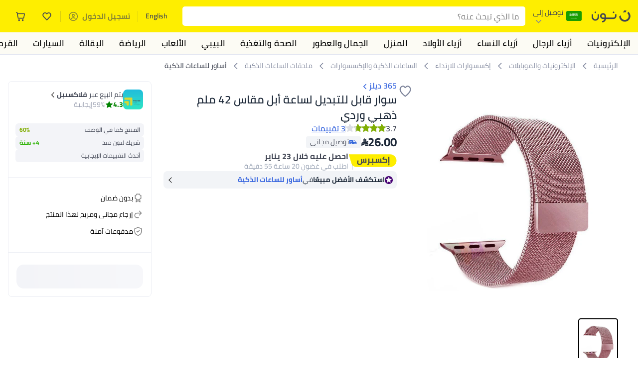

--- FILE ---
content_type: text/css
request_url: https://z.nooncdn.com/s/app/2025/com/e379b1c05751737fb50556a84ae8cb39eba9643d/bigalog/_next/_static/_next/static/chunks/7a5580b1e73738e1.css
body_size: 7979
content:
div.RefundContainer-module-scss-module__A662Da__container{background-color:var(--color-white);margin-left:auto;margin-right:auto;padding:20px;box-shadow:0 2px 4px rgba(0,0,0,.1)}div.RefundContainer-module-scss-module__A662Da__container.RefundContainer-module-scss-module__A662Da__isRefunded h2,div.RefundContainer-module-scss-module__A662Da__container.RefundContainer-module-scss-module__A662Da__isRefunded p{margin-bottom:5px}div.RefundContainer-module-scss-module__A662Da__container h2.RefundContainer-module-scss-module__A662Da__title{margin-bottom:10px;font-size:18px;font-weight:700}div.RefundContainer-module-scss-module__A662Da__container p.RefundContainer-module-scss-module__A662Da__description{color:var(--color-grey2);margin-bottom:20px;font-size:14px;line-height:1.6}div.RefundContainer-module-scss-module__A662Da__container div.RefundContainer-module-scss-module__A662Da__checkboxContainer{align-items:center;margin-bottom:20px;display:flex}div.RefundContainer-module-scss-module__A662Da__container div.RefundContainer-module-scss-module__A662Da__checkboxContainer label.RefundContainer-module-scss-module__A662Da__checkboxLabel{color:var(--color-grey1);font-size:14px}div.RefundContainer-module-scss-module__A662Da__container div.RefundContainer-module-scss-module__A662Da__buttonContainer{gap:10px;display:flex}div.RefundContainer-module-scss-module__A662Da__container div.RefundContainer-module-scss-module__A662Da__buttonContainer p.RefundContainer-module-scss-module__A662Da__successMessage{background-color:var(--color-system-green-tint);color:var(--color-system-green);-webkit-user-select:none;-moz-user-select:none;-ms-user-select:none;user-select:none;border-radius:4px;justify-content:center;align-items:center;gap:10px;width:auto;height:48px;padding:10px 20px;font-size:14px;font-weight:700;display:flex}
div.MediaPreloader-module-scss-module__TkApCq__container{background-color:var(--media-preloader-bg);padding-bottom:var(--media-bottom-spacing);transition:background-color .25s;position:relative}div.MediaPreloader-module-scss-module__TkApCq__container div.MediaPreloader-module-scss-module__TkApCq__placeholderContainer{justify-content:center;align-items:center;display:flex;position:absolute;top:0;bottom:0;left:0;right:0}div.MediaPreloader-module-scss-module__TkApCq__mediaContainer,div.MediaPreloader-module-scss-module__TkApCq__otherContainer{justify-content:center;align-items:center;display:flex}div.MediaPreloader-module-scss-module__TkApCq__mediaContainer iframe,div.MediaPreloader-module-scss-module__TkApCq__otherContainer iframe{width:100%;height:100%;display:block;position:absolute;top:0;left:0}div.MediaPreloader-module-scss-module__TkApCq__mediaContainer img:not(.MediaPreloader-module-scss-module__TkApCq__zoomImage),div.MediaPreloader-module-scss-module__TkApCq__otherContainer img:not(.MediaPreloader-module-scss-module__TkApCq__zoomImage),div.MediaPreloader-module-scss-module__TkApCq__mediaContainer video,div.MediaPreloader-module-scss-module__TkApCq__otherContainer video{width:100%;display:block}div.MediaPreloader-module-scss-module__TkApCq__mediaContainer.MediaPreloader-module-scss-module__TkApCq__mediaContainer,div.MediaPreloader-module-scss-module__TkApCq__otherContainer.MediaPreloader-module-scss-module__TkApCq__mediaContainer{background:0 0;position:absolute;top:0;bottom:0;left:0;right:0}div.MediaPreloader-module-scss-module__TkApCq__mediaContainer.MediaPreloader-module-scss-module__TkApCq__mediaContainer.MediaPreloader-module-scss-module__TkApCq__iframeContainer,div.MediaPreloader-module-scss-module__TkApCq__otherContainer.MediaPreloader-module-scss-module__TkApCq__mediaContainer.MediaPreloader-module-scss-module__TkApCq__iframeContainer{width:100%;height:100%}
div.BannerContent-module-scss-module__7dUU3q__textContainer{flex-direction:column;gap:2px;font-weight:700;display:flex}span.BannerContent-module-scss-module__7dUU3q__cta{text-transform:uppercase;letter-spacing:.2px;background-color:var(--color-white);border:1px solid;margin-top:10px;padding:6px 12px;font-size:.9166rem;font-weight:700;display:inline-block}div.BannerContent-module-scss-module__7dUU3q__bgImageBannerCtr{background-position:50%;background-size:cover;height:100%}div.BannerContent-module-scss-module__7dUU3q__contentContainer{flex-direction:column;gap:8px;display:flex;position:relative}div.BannerContent-module-scss-module__7dUU3q__contentContainer.BannerContent-module-scss-module__7dUU3q__adSlotPlaceholder{background-color:#f7f7fa}ul.BannerContent-module-scss-module__7dUU3q__supportLinks{font-size:1.0833rem}li.BannerContent-module-scss-module__7dUU3q__supportLink a{padding:10px 0;display:block}li.BannerContent-module-scss-module__7dUU3q__supportLink a.BannerContent-module-scss-module__7dUU3q__emphasis{text-transform:uppercase;letter-spacing:.2px;padding-top:14px;font-size:1rem;font-weight:700}li.BannerContent-module-scss-module__7dUU3q__supportLink:last-child a{padding-bottom:0}
@keyframes CountdownTimer-module-scss-module__gwFgdG__flip-top{0%{opacity:.99;transform:translate(-50%,-50%)rotateX(0);box-shadow:inset 0 0 10px 1px rgba(0,0,0,.1)}to{opacity:0;transform:translate(-50%,-50%)rotateX(-90deg);box-shadow:inset 0 0 1px rgba(0,0,0,.4)}}@keyframes CountdownTimer-module-scss-module__gwFgdG__flip-bottom{0%,50%{opacity:0;transform:rotateX(90deg);box-shadow:inset 0 0 20px 1px rgba(0,0,0,.2)}51%{opacity:.99}to{opacity:.99;transform:rotateX(0);box-shadow:inset 0 0 transparent,0 2px 10px -3px rgba(0,0,0,.2)}}.CountdownTimer-module-scss-module__gwFgdG__countdownTimerWrapper{justify-content:center;align-items:center;display:flex}.CountdownTimer-module-scss-module__gwFgdG__countdownTimerWrapper .CountdownTimer-module-scss-module__gwFgdG__card{border-radius:5px;flex-direction:column;justify-content:center;align-items:center;padding-top:5px;padding-bottom:2px;padding-left:2px;padding-right:2px;display:flex}.CountdownTimer-module-scss-module__gwFgdG__countdownTimerWrapper .CountdownTimer-module-scss-module__gwFgdG__separator{height:2em;color:var(--text-color,var(--color-black));font-weight:900;font-size:var(--separator-font-size);margin:0 5px}.CountdownTimer-module-scss-module__gwFgdG__countdownTimerWrapper .CountdownTimer-module-scss-module__gwFgdG__separator.CountdownTimer-module-scss-module__gwFgdG__mobile{margin:auto 2px}.CountdownTimer-module-scss-module__gwFgdG__countdownTimerWrapper .CountdownTimer-module-scss-module__gwFgdG__timeunit{text-align:center;color:var(--text-color,var(--color-black));font-size:var(--timer-unit-font-size)}.CountdownTimer-module-scss-module__gwFgdG__countdownTimerWrapper .CountdownTimer-module-scss-module__gwFgdG__flipClockContainer{text-align:center;perspective:400px;margin:0 12/6;height:50px;font-size:20px;line-height:20px}.CountdownTimer-module-scss-module__gwFgdG__countdownTimerWrapper .CountdownTimer-module-scss-module__gwFgdG__flipClockContainer.CountdownTimer-module-scss-module__gwFgdG__mobile{font-size:20px}.CountdownTimer-module-scss-module__gwFgdG__countdownTimerWrapper .CountdownTimer-module-scss-module__gwFgdG__flipClockContainer *,.CountdownTimer-module-scss-module__gwFgdG__countdownTimerWrapper .CountdownTimer-module-scss-module__gwFgdG__flipClockContainer :before,.CountdownTimer-module-scss-module__gwFgdG__countdownTimerWrapper .CountdownTimer-module-scss-module__gwFgdG__flipClockContainer :after{box-sizing:border-box}.CountdownTimer-module-scss-module__gwFgdG__countdownTimerWrapper .CountdownTimer-module-scss-module__gwFgdG__flipClockContainer .CountdownTimer-module-scss-module__gwFgdG__flipCardCover{pointer-events:none;border-radius:5px;display:inline-block;box-shadow:0 3px 4px rgba(0,0,0,.2)}.CountdownTimer-module-scss-module__gwFgdG__countdownTimerWrapper .CountdownTimer-module-scss-module__gwFgdG__flipClockContainer .CountdownTimer-module-scss-module__gwFgdG__flipCard{height:2em;font-weight:900;position:relative}.CountdownTimer-module-scss-module__gwFgdG__countdownTimerWrapper .CountdownTimer-module-scss-module__gwFgdG__flipClockContainer .CountdownTimer-module-scss-module__gwFgdG__flipCardTop{color:#4d0000;background:var(--color-white);-webkit-backface-visibility:hidden;backface-visibility:hidden;height:1em;transform-style:preserve-3d;border-radius:5px 5px 0 0;position:absolute;top:0;left:0;overflow:hidden;transform:translateZ(0);box-shadow:inset 0 0 1px rgba(0,0,0,.4)}.CountdownTimer-module-scss-module__gwFgdG__countdownTimerWrapper .CountdownTimer-module-scss-module__gwFgdG__flipClockContainer .CountdownTimer-module-scss-module__gwFgdG__flipCardTop .CountdownTimer-module-scss-module__gwFgdG__flipCardTopText{position:absolute;bottom:0;left:50%;transform:translate(-50%,50%)}.CountdownTimer-module-scss-module__gwFgdG__countdownTimerWrapper .CountdownTimer-module-scss-module__gwFgdG__flipClockContainer .CountdownTimer-module-scss-module__gwFgdG__flipCardTop.CountdownTimer-module-scss-module__gwFgdG__mobile{width:35px}.CountdownTimer-module-scss-module__gwFgdG__countdownTimerWrapper .CountdownTimer-module-scss-module__gwFgdG__flipClockContainer .CountdownTimer-module-scss-module__gwFgdG__flipCardTop{width:60px}.CountdownTimer-module-scss-module__gwFgdG__countdownTimerWrapper .CountdownTimer-module-scss-module__gwFgdG__flipClockContainer .CountdownTimer-module-scss-module__gwFgdG__flipCardBottom{-webkit-backface-visibility:hidden;backface-visibility:hidden;height:1em;transform-style:preserve-3d;transform-origin:top;border-top:"none";z-index:5;opacity:1;color:#b01c1c;background:#fff;border-radius:0 0 5px 5px;position:absolute;bottom:0;left:0;overflow:hidden;transform:translateZ(0)}.CountdownTimer-module-scss-module__gwFgdG__countdownTimerWrapper .CountdownTimer-module-scss-module__gwFgdG__flipClockContainer .CountdownTimer-module-scss-module__gwFgdG__flipCardBottom:after{content:attr(data-value);position:absolute;top:0;left:50%;transform:translate(-50%,-50%)}.CountdownTimer-module-scss-module__gwFgdG__countdownTimerWrapper .CountdownTimer-module-scss-module__gwFgdG__flipClockContainer .CountdownTimer-module-scss-module__gwFgdG__flipCardBottom.CountdownTimer-module-scss-module__gwFgdG__mobile{width:35px}.CountdownTimer-module-scss-module__gwFgdG__countdownTimerWrapper .CountdownTimer-module-scss-module__gwFgdG__flipClockContainer .CountdownTimer-module-scss-module__gwFgdG__flipCardBottom{width:60px}.CountdownTimer-module-scss-module__gwFgdG__countdownTimerWrapper .CountdownTimer-module-scss-module__gwFgdG__flipClockContainer .CountdownTimer-module-scss-module__gwFgdG__flipCardBack{will-change:transform,opacity;border-radius:5px;height:2em;position:relative;overflow:hidden}.CountdownTimer-module-scss-module__gwFgdG__countdownTimerWrapper .CountdownTimer-module-scss-module__gwFgdG__flipClockContainer .CountdownTimer-module-scss-module__gwFgdG__flipCardBack:before{content:attr(data-value);opacity:0;-webkit-backface-visibility:hidden;backface-visibility:hidden;width:100%;height:100%;transform-style:preserve-3d;transform-origin:bottom;color:#4d0000;background:#f7f7f7;border-radius:5px;justify-content:center;align-items:center;display:flex;position:absolute;top:50%;left:50%;transform:translateZ(0);box-shadow:inset 0 0 1px rgba(0,0,0,.4)}.CountdownTimer-module-scss-module__gwFgdG__countdownTimerWrapper .CountdownTimer-module-scss-module__gwFgdG__flipClockContainer .CountdownTimer-module-scss-module__gwFgdG__flipCardBack.CountdownTimer-module-scss-module__gwFgdG__mobile{width:35px}.CountdownTimer-module-scss-module__gwFgdG__countdownTimerWrapper .CountdownTimer-module-scss-module__gwFgdG__flipClockContainer .CountdownTimer-module-scss-module__gwFgdG__flipCardBack{width:60px}.CountdownTimer-module-scss-module__gwFgdG__countdownTimerWrapper .CountdownTimer-module-scss-module__gwFgdG__flipClockContainer .CountdownTimer-module-scss-module__gwFgdG__flipCardBackBottom{border-top:"none";color:#b01c1c;will-change:transform,opacity;background:#fff;border-radius:0 0 5px 5px;height:1em;position:absolute;bottom:0;left:0;overflow:hidden}.CountdownTimer-module-scss-module__gwFgdG__countdownTimerWrapper .CountdownTimer-module-scss-module__gwFgdG__flipClockContainer .CountdownTimer-module-scss-module__gwFgdG__flipCardBackBottom:after{content:attr(data-value);position:absolute;top:0;left:50%;transform:translate(-50%,-50%)}.CountdownTimer-module-scss-module__gwFgdG__countdownTimerWrapper .CountdownTimer-module-scss-module__gwFgdG__flipClockContainer .CountdownTimer-module-scss-module__gwFgdG__flipCardBackBottom.CountdownTimer-module-scss-module__gwFgdG__mobile{width:35px}.CountdownTimer-module-scss-module__gwFgdG__countdownTimerWrapper .CountdownTimer-module-scss-module__gwFgdG__flipClockContainer .CountdownTimer-module-scss-module__gwFgdG__flipCardBackBottom{width:60px}.CountdownTimer-module-scss-module__gwFgdG__countdownTimerWrapper .CountdownTimer-module-scss-module__gwFgdG__flipClockContainer .CountdownTimer-module-scss-module__gwFgdG__turnEnter .CountdownTimer-module-scss-module__gwFgdG__flipCardBack:before{animation:.25s cubic-bezier(.37,.01,.94,.35) both CountdownTimer-module-scss-module__gwFgdG__flip-top}.CountdownTimer-module-scss-module__gwFgdG__countdownTimerWrapper .CountdownTimer-module-scss-module__gwFgdG__flipClockContainer .CountdownTimer-module-scss-module__gwFgdG__turnEnter .CountdownTimer-module-scss-module__gwFgdG__flipCardBottom{animation:.45s cubic-bezier(.15,.45,.28,1) both CountdownTimer-module-scss-module__gwFgdG__flip-bottom}
.CountdownContainer-module-scss-module__BcGItG__countdownContainer{pointer-events:none;position:absolute}.CountdownContainer-module-scss-module__BcGItG__countdownContainer.CountdownContainer-module-scss-module__BcGItG__isArabic{direction:rtl}.CountdownContainer-module-scss-module__BcGItG__countdownContainer.CountdownContainer-module-scss-module__BcGItG__top-left{top:8px}.CountdownContainer-module-scss-module__BcGItG__countdownContainer.CountdownContainer-module-scss-module__BcGItG__top-left:not(:-webkit-any(:lang(ae),:lang(ar),:lang(arc),:lang(bcc),:lang(bqi),:lang(ckb),:lang(dv),:lang(fa),:lang(glk),:lang(he),:lang(ku),:lang(mzn),:lang(nqo),:lang(pnb),:lang(ps),:lang(sd),:lang(ug),:lang(ur),:lang(yi))){left:8px}.CountdownContainer-module-scss-module__BcGItG__countdownContainer.CountdownContainer-module-scss-module__BcGItG__top-left:not(:-moz-any(:lang(ae),:lang(ar),:lang(arc),:lang(bcc),:lang(bqi),:lang(ckb),:lang(dv),:lang(fa),:lang(glk),:lang(he),:lang(ku),:lang(mzn),:lang(nqo),:lang(pnb),:lang(ps),:lang(sd),:lang(ug),:lang(ur),:lang(yi))){left:8px}.CountdownContainer-module-scss-module__BcGItG__countdownContainer.CountdownContainer-module-scss-module__BcGItG__top-left:not(:is(:lang(ae),:lang(ar),:lang(arc),:lang(bcc),:lang(bqi),:lang(ckb),:lang(dv),:lang(fa),:lang(glk),:lang(he),:lang(ku),:lang(mzn),:lang(nqo),:lang(pnb),:lang(ps),:lang(sd),:lang(ug),:lang(ur),:lang(yi))){left:8px}.CountdownContainer-module-scss-module__BcGItG__countdownContainer.CountdownContainer-module-scss-module__BcGItG__top-left:-webkit-any(:lang(ae),:lang(ar),:lang(arc),:lang(bcc),:lang(bqi),:lang(ckb),:lang(dv),:lang(fa),:lang(glk),:lang(he),:lang(ku),:lang(mzn),:lang(nqo),:lang(pnb),:lang(ps),:lang(sd),:lang(ug),:lang(ur),:lang(yi)){right:8px}.CountdownContainer-module-scss-module__BcGItG__countdownContainer.CountdownContainer-module-scss-module__BcGItG__top-left:-moz-any(:lang(ae),:lang(ar),:lang(arc),:lang(bcc),:lang(bqi),:lang(ckb),:lang(dv),:lang(fa),:lang(glk),:lang(he),:lang(ku),:lang(mzn),:lang(nqo),:lang(pnb),:lang(ps),:lang(sd),:lang(ug),:lang(ur),:lang(yi)){right:8px}.CountdownContainer-module-scss-module__BcGItG__countdownContainer.CountdownContainer-module-scss-module__BcGItG__top-left:is(:lang(ae),:lang(ar),:lang(arc),:lang(bcc),:lang(bqi),:lang(ckb),:lang(dv),:lang(fa),:lang(glk),:lang(he),:lang(ku),:lang(mzn),:lang(nqo),:lang(pnb),:lang(ps),:lang(sd),:lang(ug),:lang(ur),:lang(yi)){right:8px}.CountdownContainer-module-scss-module__BcGItG__countdownContainer.CountdownContainer-module-scss-module__BcGItG__top-left.CountdownContainer-module-scss-module__BcGItG__isArabic{left:auto}.CountdownContainer-module-scss-module__BcGItG__countdownContainer.CountdownContainer-module-scss-module__BcGItG__top-center{top:8px;left:50%;transform:translate(-50%)}.CountdownContainer-module-scss-module__BcGItG__countdownContainer.CountdownContainer-module-scss-module__BcGItG__top-right{top:8px}.CountdownContainer-module-scss-module__BcGItG__countdownContainer.CountdownContainer-module-scss-module__BcGItG__top-right:not(:-webkit-any(:lang(ae),:lang(ar),:lang(arc),:lang(bcc),:lang(bqi),:lang(ckb),:lang(dv),:lang(fa),:lang(glk),:lang(he),:lang(ku),:lang(mzn),:lang(nqo),:lang(pnb),:lang(ps),:lang(sd),:lang(ug),:lang(ur),:lang(yi))){right:8px}.CountdownContainer-module-scss-module__BcGItG__countdownContainer.CountdownContainer-module-scss-module__BcGItG__top-right:not(:-moz-any(:lang(ae),:lang(ar),:lang(arc),:lang(bcc),:lang(bqi),:lang(ckb),:lang(dv),:lang(fa),:lang(glk),:lang(he),:lang(ku),:lang(mzn),:lang(nqo),:lang(pnb),:lang(ps),:lang(sd),:lang(ug),:lang(ur),:lang(yi))){right:8px}.CountdownContainer-module-scss-module__BcGItG__countdownContainer.CountdownContainer-module-scss-module__BcGItG__top-right:not(:is(:lang(ae),:lang(ar),:lang(arc),:lang(bcc),:lang(bqi),:lang(ckb),:lang(dv),:lang(fa),:lang(glk),:lang(he),:lang(ku),:lang(mzn),:lang(nqo),:lang(pnb),:lang(ps),:lang(sd),:lang(ug),:lang(ur),:lang(yi))){right:8px}.CountdownContainer-module-scss-module__BcGItG__countdownContainer.CountdownContainer-module-scss-module__BcGItG__top-right:-webkit-any(:lang(ae),:lang(ar),:lang(arc),:lang(bcc),:lang(bqi),:lang(ckb),:lang(dv),:lang(fa),:lang(glk),:lang(he),:lang(ku),:lang(mzn),:lang(nqo),:lang(pnb),:lang(ps),:lang(sd),:lang(ug),:lang(ur),:lang(yi)){left:8px}.CountdownContainer-module-scss-module__BcGItG__countdownContainer.CountdownContainer-module-scss-module__BcGItG__top-right:-moz-any(:lang(ae),:lang(ar),:lang(arc),:lang(bcc),:lang(bqi),:lang(ckb),:lang(dv),:lang(fa),:lang(glk),:lang(he),:lang(ku),:lang(mzn),:lang(nqo),:lang(pnb),:lang(ps),:lang(sd),:lang(ug),:lang(ur),:lang(yi)){left:8px}.CountdownContainer-module-scss-module__BcGItG__countdownContainer.CountdownContainer-module-scss-module__BcGItG__top-right:is(:lang(ae),:lang(ar),:lang(arc),:lang(bcc),:lang(bqi),:lang(ckb),:lang(dv),:lang(fa),:lang(glk),:lang(he),:lang(ku),:lang(mzn),:lang(nqo),:lang(pnb),:lang(ps),:lang(sd),:lang(ug),:lang(ur),:lang(yi)){left:8px}.CountdownContainer-module-scss-module__BcGItG__countdownContainer.CountdownContainer-module-scss-module__BcGItG__top-right.CountdownContainer-module-scss-module__BcGItG__isArabic{right:auto}.CountdownContainer-module-scss-module__BcGItG__countdownContainer.CountdownContainer-module-scss-module__BcGItG__middle-left{top:50%;transform:translateY(-50%)}.CountdownContainer-module-scss-module__BcGItG__countdownContainer.CountdownContainer-module-scss-module__BcGItG__middle-left:not(:-webkit-any(:lang(ae),:lang(ar),:lang(arc),:lang(bcc),:lang(bqi),:lang(ckb),:lang(dv),:lang(fa),:lang(glk),:lang(he),:lang(ku),:lang(mzn),:lang(nqo),:lang(pnb),:lang(ps),:lang(sd),:lang(ug),:lang(ur),:lang(yi))){left:8px}.CountdownContainer-module-scss-module__BcGItG__countdownContainer.CountdownContainer-module-scss-module__BcGItG__middle-left:not(:-moz-any(:lang(ae),:lang(ar),:lang(arc),:lang(bcc),:lang(bqi),:lang(ckb),:lang(dv),:lang(fa),:lang(glk),:lang(he),:lang(ku),:lang(mzn),:lang(nqo),:lang(pnb),:lang(ps),:lang(sd),:lang(ug),:lang(ur),:lang(yi))){left:8px}.CountdownContainer-module-scss-module__BcGItG__countdownContainer.CountdownContainer-module-scss-module__BcGItG__middle-left:not(:is(:lang(ae),:lang(ar),:lang(arc),:lang(bcc),:lang(bqi),:lang(ckb),:lang(dv),:lang(fa),:lang(glk),:lang(he),:lang(ku),:lang(mzn),:lang(nqo),:lang(pnb),:lang(ps),:lang(sd),:lang(ug),:lang(ur),:lang(yi))){left:8px}.CountdownContainer-module-scss-module__BcGItG__countdownContainer.CountdownContainer-module-scss-module__BcGItG__middle-left:-webkit-any(:lang(ae),:lang(ar),:lang(arc),:lang(bcc),:lang(bqi),:lang(ckb),:lang(dv),:lang(fa),:lang(glk),:lang(he),:lang(ku),:lang(mzn),:lang(nqo),:lang(pnb),:lang(ps),:lang(sd),:lang(ug),:lang(ur),:lang(yi)){right:8px}.CountdownContainer-module-scss-module__BcGItG__countdownContainer.CountdownContainer-module-scss-module__BcGItG__middle-left:-moz-any(:lang(ae),:lang(ar),:lang(arc),:lang(bcc),:lang(bqi),:lang(ckb),:lang(dv),:lang(fa),:lang(glk),:lang(he),:lang(ku),:lang(mzn),:lang(nqo),:lang(pnb),:lang(ps),:lang(sd),:lang(ug),:lang(ur),:lang(yi)){right:8px}.CountdownContainer-module-scss-module__BcGItG__countdownContainer.CountdownContainer-module-scss-module__BcGItG__middle-left:is(:lang(ae),:lang(ar),:lang(arc),:lang(bcc),:lang(bqi),:lang(ckb),:lang(dv),:lang(fa),:lang(glk),:lang(he),:lang(ku),:lang(mzn),:lang(nqo),:lang(pnb),:lang(ps),:lang(sd),:lang(ug),:lang(ur),:lang(yi)){right:8px}.CountdownContainer-module-scss-module__BcGItG__countdownContainer.CountdownContainer-module-scss-module__BcGItG__middle-left.CountdownContainer-module-scss-module__BcGItG__isArabic{left:auto}.CountdownContainer-module-scss-module__BcGItG__countdownContainer.CountdownContainer-module-scss-module__BcGItG__center{top:50%;left:50%;transform:translate(-50%,-50%)}.CountdownContainer-module-scss-module__BcGItG__countdownContainer.CountdownContainer-module-scss-module__BcGItG__middle-right{top:50%;transform:translateY(-50%)}.CountdownContainer-module-scss-module__BcGItG__countdownContainer.CountdownContainer-module-scss-module__BcGItG__middle-right:not(:-webkit-any(:lang(ae),:lang(ar),:lang(arc),:lang(bcc),:lang(bqi),:lang(ckb),:lang(dv),:lang(fa),:lang(glk),:lang(he),:lang(ku),:lang(mzn),:lang(nqo),:lang(pnb),:lang(ps),:lang(sd),:lang(ug),:lang(ur),:lang(yi))){right:8px}.CountdownContainer-module-scss-module__BcGItG__countdownContainer.CountdownContainer-module-scss-module__BcGItG__middle-right:not(:-moz-any(:lang(ae),:lang(ar),:lang(arc),:lang(bcc),:lang(bqi),:lang(ckb),:lang(dv),:lang(fa),:lang(glk),:lang(he),:lang(ku),:lang(mzn),:lang(nqo),:lang(pnb),:lang(ps),:lang(sd),:lang(ug),:lang(ur),:lang(yi))){right:8px}.CountdownContainer-module-scss-module__BcGItG__countdownContainer.CountdownContainer-module-scss-module__BcGItG__middle-right:not(:is(:lang(ae),:lang(ar),:lang(arc),:lang(bcc),:lang(bqi),:lang(ckb),:lang(dv),:lang(fa),:lang(glk),:lang(he),:lang(ku),:lang(mzn),:lang(nqo),:lang(pnb),:lang(ps),:lang(sd),:lang(ug),:lang(ur),:lang(yi))){right:8px}.CountdownContainer-module-scss-module__BcGItG__countdownContainer.CountdownContainer-module-scss-module__BcGItG__middle-right:-webkit-any(:lang(ae),:lang(ar),:lang(arc),:lang(bcc),:lang(bqi),:lang(ckb),:lang(dv),:lang(fa),:lang(glk),:lang(he),:lang(ku),:lang(mzn),:lang(nqo),:lang(pnb),:lang(ps),:lang(sd),:lang(ug),:lang(ur),:lang(yi)){left:8px}.CountdownContainer-module-scss-module__BcGItG__countdownContainer.CountdownContainer-module-scss-module__BcGItG__middle-right:-moz-any(:lang(ae),:lang(ar),:lang(arc),:lang(bcc),:lang(bqi),:lang(ckb),:lang(dv),:lang(fa),:lang(glk),:lang(he),:lang(ku),:lang(mzn),:lang(nqo),:lang(pnb),:lang(ps),:lang(sd),:lang(ug),:lang(ur),:lang(yi)){left:8px}.CountdownContainer-module-scss-module__BcGItG__countdownContainer.CountdownContainer-module-scss-module__BcGItG__middle-right:is(:lang(ae),:lang(ar),:lang(arc),:lang(bcc),:lang(bqi),:lang(ckb),:lang(dv),:lang(fa),:lang(glk),:lang(he),:lang(ku),:lang(mzn),:lang(nqo),:lang(pnb),:lang(ps),:lang(sd),:lang(ug),:lang(ur),:lang(yi)){left:8px}.CountdownContainer-module-scss-module__BcGItG__countdownContainer.CountdownContainer-module-scss-module__BcGItG__middle-right.CountdownContainer-module-scss-module__BcGItG__isArabic{right:auto}.CountdownContainer-module-scss-module__BcGItG__countdownContainer.CountdownContainer-module-scss-module__BcGItG__bottom-left{bottom:8px}.CountdownContainer-module-scss-module__BcGItG__countdownContainer.CountdownContainer-module-scss-module__BcGItG__bottom-left:not(:-webkit-any(:lang(ae),:lang(ar),:lang(arc),:lang(bcc),:lang(bqi),:lang(ckb),:lang(dv),:lang(fa),:lang(glk),:lang(he),:lang(ku),:lang(mzn),:lang(nqo),:lang(pnb),:lang(ps),:lang(sd),:lang(ug),:lang(ur),:lang(yi))){left:8px}.CountdownContainer-module-scss-module__BcGItG__countdownContainer.CountdownContainer-module-scss-module__BcGItG__bottom-left:not(:-moz-any(:lang(ae),:lang(ar),:lang(arc),:lang(bcc),:lang(bqi),:lang(ckb),:lang(dv),:lang(fa),:lang(glk),:lang(he),:lang(ku),:lang(mzn),:lang(nqo),:lang(pnb),:lang(ps),:lang(sd),:lang(ug),:lang(ur),:lang(yi))){left:8px}.CountdownContainer-module-scss-module__BcGItG__countdownContainer.CountdownContainer-module-scss-module__BcGItG__bottom-left:not(:is(:lang(ae),:lang(ar),:lang(arc),:lang(bcc),:lang(bqi),:lang(ckb),:lang(dv),:lang(fa),:lang(glk),:lang(he),:lang(ku),:lang(mzn),:lang(nqo),:lang(pnb),:lang(ps),:lang(sd),:lang(ug),:lang(ur),:lang(yi))){left:8px}.CountdownContainer-module-scss-module__BcGItG__countdownContainer.CountdownContainer-module-scss-module__BcGItG__bottom-left:-webkit-any(:lang(ae),:lang(ar),:lang(arc),:lang(bcc),:lang(bqi),:lang(ckb),:lang(dv),:lang(fa),:lang(glk),:lang(he),:lang(ku),:lang(mzn),:lang(nqo),:lang(pnb),:lang(ps),:lang(sd),:lang(ug),:lang(ur),:lang(yi)){right:8px}.CountdownContainer-module-scss-module__BcGItG__countdownContainer.CountdownContainer-module-scss-module__BcGItG__bottom-left:-moz-any(:lang(ae),:lang(ar),:lang(arc),:lang(bcc),:lang(bqi),:lang(ckb),:lang(dv),:lang(fa),:lang(glk),:lang(he),:lang(ku),:lang(mzn),:lang(nqo),:lang(pnb),:lang(ps),:lang(sd),:lang(ug),:lang(ur),:lang(yi)){right:8px}.CountdownContainer-module-scss-module__BcGItG__countdownContainer.CountdownContainer-module-scss-module__BcGItG__bottom-left:is(:lang(ae),:lang(ar),:lang(arc),:lang(bcc),:lang(bqi),:lang(ckb),:lang(dv),:lang(fa),:lang(glk),:lang(he),:lang(ku),:lang(mzn),:lang(nqo),:lang(pnb),:lang(ps),:lang(sd),:lang(ug),:lang(ur),:lang(yi)){right:8px}.CountdownContainer-module-scss-module__BcGItG__countdownContainer.CountdownContainer-module-scss-module__BcGItG__bottom-left.CountdownContainer-module-scss-module__BcGItG__isArabic{left:auto}.CountdownContainer-module-scss-module__BcGItG__countdownContainer.CountdownContainer-module-scss-module__BcGItG__bottom-center{bottom:8px;left:50%;transform:translate(-50%)}.CountdownContainer-module-scss-module__BcGItG__countdownContainer.CountdownContainer-module-scss-module__BcGItG__bottom-right{bottom:8px}.CountdownContainer-module-scss-module__BcGItG__countdownContainer.CountdownContainer-module-scss-module__BcGItG__bottom-right:not(:-webkit-any(:lang(ae),:lang(ar),:lang(arc),:lang(bcc),:lang(bqi),:lang(ckb),:lang(dv),:lang(fa),:lang(glk),:lang(he),:lang(ku),:lang(mzn),:lang(nqo),:lang(pnb),:lang(ps),:lang(sd),:lang(ug),:lang(ur),:lang(yi))){right:8px}.CountdownContainer-module-scss-module__BcGItG__countdownContainer.CountdownContainer-module-scss-module__BcGItG__bottom-right:not(:-moz-any(:lang(ae),:lang(ar),:lang(arc),:lang(bcc),:lang(bqi),:lang(ckb),:lang(dv),:lang(fa),:lang(glk),:lang(he),:lang(ku),:lang(mzn),:lang(nqo),:lang(pnb),:lang(ps),:lang(sd),:lang(ug),:lang(ur),:lang(yi))){right:8px}.CountdownContainer-module-scss-module__BcGItG__countdownContainer.CountdownContainer-module-scss-module__BcGItG__bottom-right:not(:is(:lang(ae),:lang(ar),:lang(arc),:lang(bcc),:lang(bqi),:lang(ckb),:lang(dv),:lang(fa),:lang(glk),:lang(he),:lang(ku),:lang(mzn),:lang(nqo),:lang(pnb),:lang(ps),:lang(sd),:lang(ug),:lang(ur),:lang(yi))){right:8px}.CountdownContainer-module-scss-module__BcGItG__countdownContainer.CountdownContainer-module-scss-module__BcGItG__bottom-right:-webkit-any(:lang(ae),:lang(ar),:lang(arc),:lang(bcc),:lang(bqi),:lang(ckb),:lang(dv),:lang(fa),:lang(glk),:lang(he),:lang(ku),:lang(mzn),:lang(nqo),:lang(pnb),:lang(ps),:lang(sd),:lang(ug),:lang(ur),:lang(yi)){left:8px}.CountdownContainer-module-scss-module__BcGItG__countdownContainer.CountdownContainer-module-scss-module__BcGItG__bottom-right:-moz-any(:lang(ae),:lang(ar),:lang(arc),:lang(bcc),:lang(bqi),:lang(ckb),:lang(dv),:lang(fa),:lang(glk),:lang(he),:lang(ku),:lang(mzn),:lang(nqo),:lang(pnb),:lang(ps),:lang(sd),:lang(ug),:lang(ur),:lang(yi)){left:8px}.CountdownContainer-module-scss-module__BcGItG__countdownContainer.CountdownContainer-module-scss-module__BcGItG__bottom-right:is(:lang(ae),:lang(ar),:lang(arc),:lang(bcc),:lang(bqi),:lang(ckb),:lang(dv),:lang(fa),:lang(glk),:lang(he),:lang(ku),:lang(mzn),:lang(nqo),:lang(pnb),:lang(ps),:lang(sd),:lang(ug),:lang(ur),:lang(yi)){left:8px}.CountdownContainer-module-scss-module__BcGItG__countdownContainer.CountdownContainer-module-scss-module__BcGItG__bottom-right.CountdownContainer-module-scss-module__BcGItG__isArabic{right:auto}.CountdownContainer-module-scss-module__BcGItG__countdownInnerContainer{color:var(--color-white);background-size:cover;padding:5px;font-size:16px;font-weight:700}
div.BannerSlide-module-scss-module__as5XUa__contentContainer{flex-direction:column;gap:8px;display:flex;position:relative}div.BannerSlide-module-scss-module__as5XUa__contentContainer.BannerSlide-module-scss-module__as5XUa__adSlotPlaceholder{background-color:#f7f7fa}.BannerSlide-module-scss-module__as5XUa__imgCtr{height:18px}
div.AdBannerSliderDesktop-module-scss-module__mvCOdW__swiperCover{width:auto;height:auto;position:relative}div.AdBannerSliderDesktop-module-scss-module__mvCOdW__swiperCover .AdBannerSliderDesktop-module-scss-module__mvCOdW__embla__viewport{overflow:hidden}div.AdBannerSliderDesktop-module-scss-module__mvCOdW__swiperCover .AdBannerSliderDesktop-module-scss-module__mvCOdW__embla__container{touch-action:pan-y pinch-zoom;justify-content:flex-start;display:flex}div.AdBannerSliderDesktop-module-scss-module__mvCOdW__swiperCover .AdBannerSliderDesktop-module-scss-module__mvCOdW__embla__container .AdBannerSliderDesktop-module-scss-module__mvCOdW__bannerSlide{flex:0 0 100%;min-width:0;transform:translate(0,0)}div.AdBannerSliderDesktop-module-scss-module__mvCOdW__swiperCover .AdBannerSliderDesktop-module-scss-module__mvCOdW__embla__dots{justify-content:center;align-items:center;width:100%;height:24px;display:flex;position:absolute;bottom:0}div.AdBannerSliderDesktop-module-scss-module__mvCOdW__swiperCover .AdBannerSliderDesktop-module-scss-module__mvCOdW__embla__dot{opacity:1;background:#e2e5f1;border-radius:50px;width:22px;height:3px;margin:0 4px;bottom:0;box-shadow:0 0 1px #ccc}div.AdBannerSliderDesktop-module-scss-module__mvCOdW__swiperCover .AdBannerSliderDesktop-module-scss-module__mvCOdW__embla__dot.AdBannerSliderDesktop-module-scss-module__mvCOdW__selected{background:var(--color-noon-yellow)}div.AdBannerSliderDesktop-module-scss-module__mvCOdW__swiperCover .AdBannerSliderDesktop-module-scss-module__mvCOdW__swiperButtonNext{flex-direction:row-reverse;flex-basis:max-content;pointer-events:auto;background-image:none;justify-content:flex-start;align-items:center;width:auto;height:100%;margin:0;padding:0;display:flex;position:absolute;top:0;left:auto;right:-3px}div.AdBannerSliderDesktop-module-scss-module__mvCOdW__swiperCover .AdBannerSliderDesktop-module-scss-module__mvCOdW__swiperButtonNext:after{display:none}div.AdBannerSliderDesktop-module-scss-module__mvCOdW__swiperCover .AdBannerSliderDesktop-module-scss-module__mvCOdW__swiperButtonNext.AdBannerSliderDesktop-module-scss-module__mvCOdW__isArabic{flex-direction:row}div.AdBannerSliderDesktop-module-scss-module__mvCOdW__swiperCover .AdBannerSliderDesktop-module-scss-module__mvCOdW__swiperButtonNext svg{transform:rotate(0)}div.AdBannerSliderDesktop-module-scss-module__mvCOdW__swiperCover .AdBannerSliderDesktop-module-scss-module__mvCOdW__swiper-button-circle-right{z-index:2;background:rgba(255,255,255,.4);border-radius:100%;justify-content:center;align-items:center;width:30px;height:30px;padding:5px;transition:all .2s cubic-bezier(.36,.07,.19,.97);display:flex;position:absolute;top:50%;right:10px;transform:translateY(-50%)}div.AdBannerSliderDesktop-module-scss-module__mvCOdW__swiperCover .AdBannerSliderDesktop-module-scss-module__mvCOdW__active-circle-right{transform:translateY(-50%)}div.AdBannerSliderDesktop-module-scss-module__mvCOdW__swiperCover .AdBannerSliderDesktop-module-scss-module__mvCOdW__swiper-button-circle-back-right{width:35px;height:35px}div.AdBannerSliderDesktop-module-scss-module__mvCOdW__swiperCover .AdBannerSliderDesktop-module-scss-module__mvCOdW__swiperButtonPrev{flex-direction:row;flex-basis:max-content;pointer-events:auto;background-image:none;justify-content:flex-start;align-items:center;width:auto;height:100%;margin:0;padding:0;display:flex;position:absolute;top:0;left:-3px;right:auto}div.AdBannerSliderDesktop-module-scss-module__mvCOdW__swiperCover .AdBannerSliderDesktop-module-scss-module__mvCOdW__swiperButtonPrev:after{display:none}div.AdBannerSliderDesktop-module-scss-module__mvCOdW__swiperCover .AdBannerSliderDesktop-module-scss-module__mvCOdW__swiperButtonPrev.AdBannerSliderDesktop-module-scss-module__mvCOdW__isArabic{flex-direction:row-reverse}div.AdBannerSliderDesktop-module-scss-module__mvCOdW__swiperCover .AdBannerSliderDesktop-module-scss-module__mvCOdW__swiperButtonPrev svg{transform:rotate(0)}div.AdBannerSliderDesktop-module-scss-module__mvCOdW__swiperCover .AdBannerSliderDesktop-module-scss-module__mvCOdW__swiper-button-circle-left{z-index:2;background:rgba(255,255,255,.4);border-radius:100%;justify-content:center;align-items:center;width:30px;height:30px;padding:5px;transition:all .2s cubic-bezier(.36,.07,.19,.97);display:flex;position:absolute;top:50%;left:10px;transform:translateY(-50%)}div.AdBannerSliderDesktop-module-scss-module__mvCOdW__swiperCover .AdBannerSliderDesktop-module-scss-module__mvCOdW__active-circle-left{transform:translateY(-50%)}div.AdBannerSliderDesktop-module-scss-module__mvCOdW__swiperCover .AdBannerSliderDesktop-module-scss-module__mvCOdW__swiper-button-circle-back-left{width:35px;height:35px}@media (min-width:768px){div.AdBannerSliderDesktop-module-scss-module__mvCOdW__swiperCover .AdBannerSliderDesktop-module-scss-module__mvCOdW__swiper-button-circle-right{width:50px;height:50px;padding:10px;right:100%;transform:translate(100%,-50%)}div.AdBannerSliderDesktop-module-scss-module__mvCOdW__swiperCover .AdBannerSliderDesktop-module-scss-module__mvCOdW__active-circle-right{background:0 0;right:0;transform:translateY(-50%)}div.AdBannerSliderDesktop-module-scss-module__mvCOdW__swiperCover .AdBannerSliderDesktop-module-scss-module__mvCOdW__swiper-button-circle-back-right{width:60px;height:60px}div.AdBannerSliderDesktop-module-scss-module__mvCOdW__swiperCover .AdBannerSliderDesktop-module-scss-module__mvCOdW__swiper-button-circle-left{width:50px;height:50px;padding:10px;left:100%;transform:translate(-100%,-50%)}div.AdBannerSliderDesktop-module-scss-module__mvCOdW__swiperCover .AdBannerSliderDesktop-module-scss-module__mvCOdW__active-circle-left{background:0 0;left:0;transform:translateY(-50%)}div.AdBannerSliderDesktop-module-scss-module__mvCOdW__swiperCover .AdBannerSliderDesktop-module-scss-module__mvCOdW__swiper-button-circle-back-left{width:60px;height:60px}}
div.AdBannerSliderMobile-module-scss-module__oQfWTa__swiperCover{width:auto;height:auto;position:relative}div.AdBannerSliderMobile-module-scss-module__oQfWTa__swiperCover .AdBannerSliderMobile-module-scss-module__oQfWTa__container{-webkit-touch-callout:none;-webkit-user-select:none;-moz-user-select:none;-ms-user-select:none;user-select:none;-webkit-tap-highlight-color:transparent;display:flex}div.AdBannerSliderMobile-module-scss-module__oQfWTa__swiperCover .AdBannerSliderMobile-module-scss-module__oQfWTa__embla__viewport{overflow:hidden}div.AdBannerSliderMobile-module-scss-module__oQfWTa__swiperCover .AdBannerSliderMobile-module-scss-module__oQfWTa__slide{flex:none;min-width:100%;position:relative}div.AdBannerSliderMobile-module-scss-module__oQfWTa__swiperCover .AdBannerSliderMobile-module-scss-module__oQfWTa__embla__dots{justify-content:center;align-items:center;width:100%;height:24px;display:flex;position:absolute;bottom:0}div.AdBannerSliderMobile-module-scss-module__oQfWTa__swiperCover .AdBannerSliderMobile-module-scss-module__oQfWTa__embla__dot{opacity:1;background:#e2e5f1;border-radius:50px;width:22px;height:3px;margin:0 4px;bottom:0;box-shadow:0 0 1px #ccc}div.AdBannerSliderMobile-module-scss-module__oQfWTa__swiperCover .AdBannerSliderMobile-module-scss-module__oQfWTa__embla__dot.AdBannerSliderMobile-module-scss-module__oQfWTa__selected{background:var(--color-noon-yellow)}
.AdProduct-module-scss-module__hCvMGq__productBox{background-color:var(--color-white);flex-direction:column;display:flex}@media (min-width:992px){.AdProduct-module-scss-module__hCvMGq__productBox{width:195px}}@media (min-width:1200px){.AdProduct-module-scss-module__hCvMGq__productBox{width:230px}}.AdProduct-module-scss-module__hCvMGq__productBox .AdProduct-module-scss-module__hCvMGq__productBoxWrapper{color:var(--color-noon-black);flex-direction:column;display:flex;position:relative}.AdProduct-module-scss-module__hCvMGq__productBox .AdProduct-module-scss-module__hCvMGq__productBoxWrapper:not(:-webkit-any(:lang(ae),:lang(ar),:lang(arc),:lang(bcc),:lang(bqi),:lang(ckb),:lang(dv),:lang(fa),:lang(glk),:lang(he),:lang(ku),:lang(mzn),:lang(nqo),:lang(pnb),:lang(ps),:lang(sd),:lang(ug),:lang(ur),:lang(yi))){padding-left:12px}.AdProduct-module-scss-module__hCvMGq__productBox .AdProduct-module-scss-module__hCvMGq__productBoxWrapper:not(:-moz-any(:lang(ae),:lang(ar),:lang(arc),:lang(bcc),:lang(bqi),:lang(ckb),:lang(dv),:lang(fa),:lang(glk),:lang(he),:lang(ku),:lang(mzn),:lang(nqo),:lang(pnb),:lang(ps),:lang(sd),:lang(ug),:lang(ur),:lang(yi))){padding-left:12px}.AdProduct-module-scss-module__hCvMGq__productBox .AdProduct-module-scss-module__hCvMGq__productBoxWrapper:not(:is(:lang(ae),:lang(ar),:lang(arc),:lang(bcc),:lang(bqi),:lang(ckb),:lang(dv),:lang(fa),:lang(glk),:lang(he),:lang(ku),:lang(mzn),:lang(nqo),:lang(pnb),:lang(ps),:lang(sd),:lang(ug),:lang(ur),:lang(yi))){padding-left:12px}.AdProduct-module-scss-module__hCvMGq__productBox .AdProduct-module-scss-module__hCvMGq__productBoxWrapper:-webkit-any(:lang(ae),:lang(ar),:lang(arc),:lang(bcc),:lang(bqi),:lang(ckb),:lang(dv),:lang(fa),:lang(glk),:lang(he),:lang(ku),:lang(mzn),:lang(nqo),:lang(pnb),:lang(ps),:lang(sd),:lang(ug),:lang(ur),:lang(yi)){padding-right:12px}.AdProduct-module-scss-module__hCvMGq__productBox .AdProduct-module-scss-module__hCvMGq__productBoxWrapper:-moz-any(:lang(ae),:lang(ar),:lang(arc),:lang(bcc),:lang(bqi),:lang(ckb),:lang(dv),:lang(fa),:lang(glk),:lang(he),:lang(ku),:lang(mzn),:lang(nqo),:lang(pnb),:lang(ps),:lang(sd),:lang(ug),:lang(ur),:lang(yi)){padding-right:12px}.AdProduct-module-scss-module__hCvMGq__productBox .AdProduct-module-scss-module__hCvMGq__productBoxWrapper:is(:lang(ae),:lang(ar),:lang(arc),:lang(bcc),:lang(bqi),:lang(ckb),:lang(dv),:lang(fa),:lang(glk),:lang(he),:lang(ku),:lang(mzn),:lang(nqo),:lang(pnb),:lang(ps),:lang(sd),:lang(ug),:lang(ur),:lang(yi)){padding-right:12px}.AdProduct-module-scss-module__hCvMGq__productBox .AdProduct-module-scss-module__hCvMGq__productBoxWrapper .AdProduct-module-scss-module__hCvMGq__imageContainer{justify-content:center;align-items:center;width:auto;height:135px;display:flex;position:relative}.AdProduct-module-scss-module__hCvMGq__productBox .AdProduct-module-scss-module__hCvMGq__productBoxWrapper .AdProduct-module-scss-module__hCvMGq__imageContainer img{max-width:100%;max-height:100%}.AdProduct-module-scss-module__hCvMGq__productBox .AdProduct-module-scss-module__hCvMGq__productBoxWrapper .AdProduct-module-scss-module__hCvMGq__imageContainer .AdProduct-module-scss-module__hCvMGq__imageOverlay{pointer-events:none;background:linear-gradient(rgba(0,0,0,.02),rgba(0,0,0,.02));position:absolute;top:0;bottom:0;left:0;right:0}.AdProduct-module-scss-module__hCvMGq__productBox .AdProduct-module-scss-module__hCvMGq__productBoxWrapper .AdProduct-module-scss-module__hCvMGq__contentWrapper{padding:2px 5px}.AdProduct-module-scss-module__hCvMGq__productBox .AdProduct-module-scss-module__hCvMGq__productBoxWrapper .AdProduct-module-scss-module__hCvMGq__contentWrapper .AdProduct-module-scss-module__hCvMGq__title{width:auto;max-width:200px;height:37.2px;color:var(--color-noon-black);font-weight:600;overflow:hidden}.AdProduct-module-scss-module__hCvMGq__productBox .AdProduct-module-scss-module__hCvMGq__productBoxWrapper .AdProduct-module-scss-module__hCvMGq__contentWrapper .AdProduct-module-scss-module__hCvMGq__title p.AdProduct-module-scss-module__hCvMGq__textContent{-webkit-line-clamp:2;-webkit-box-orient:vertical;display:-webkit-box;overflow:hidden}.AdProduct-module-scss-module__hCvMGq__productBox .AdProduct-module-scss-module__hCvMGq__productBoxWrapper .AdProduct-module-scss-module__hCvMGq__contentWrapper .AdProduct-module-scss-module__hCvMGq__bottomLine{flex:1;justify-content:space-between;align-items:center;display:flex}.AdProduct-module-scss-module__hCvMGq__productBox .AdProduct-module-scss-module__hCvMGq__productBoxWrapper .AdProduct-module-scss-module__hCvMGq__contentWrapper .AdProduct-module-scss-module__hCvMGq__bottomLine .AdProduct-module-scss-module__hCvMGq__price .AdProduct-module-scss-module__hCvMGq__currency{vertical-align:middle;font-size:12px;font-weight:400}.AdProduct-module-scss-module__hCvMGq__productBox .AdProduct-module-scss-module__hCvMGq__productBoxWrapper .AdProduct-module-scss-module__hCvMGq__contentWrapper .AdProduct-module-scss-module__hCvMGq__bottomLine .AdProduct-module-scss-module__hCvMGq__price .AdProduct-module-scss-module__hCvMGq__preciseAmount,.AdProduct-module-scss-module__hCvMGq__productBox .AdProduct-module-scss-module__hCvMGq__productBoxWrapper .AdProduct-module-scss-module__hCvMGq__contentWrapper .AdProduct-module-scss-module__hCvMGq__bottomLine .AdProduct-module-scss-module__hCvMGq__price .AdProduct-module-scss-module__hCvMGq__isCurrencySymbol{font-size:16px;font-weight:700}.AdProduct-module-scss-module__hCvMGq__productBox .AdProduct-module-scss-module__hCvMGq__productBoxWrapper .AdProduct-module-scss-module__hCvMGq__contentWrapper .AdProduct-module-scss-module__hCvMGq__bottomLine .AdProduct-module-scss-module__hCvMGq__bottomRight{align-items:center;gap:1px;display:flex}
.AdVideo-module-scss-module__Sv2QVq__videoWrapper{cursor:pointer;border-radius:12px}.AdVideo-module-scss-module__Sv2QVq__customVideo{object-fit:cover;border:4px;border-radius:8px;width:100%;min-width:150px;height:195px;display:flex}@media (min-width:768px){.AdVideo-module-scss-module__Sv2QVq__customVideo{width:180px}}@media (min-width:992px){.AdVideo-module-scss-module__Sv2QVq__customVideo{width:200px}}@media (min-width:1200px){.AdVideo-module-scss-module__Sv2QVq__customVideo{width:300px}}@media (min-width:1366px){.AdVideo-module-scss-module__Sv2QVq__customVideo{width:370px}}@media (min-width:1441px){.AdVideo-module-scss-module__Sv2QVq__customVideo{width:400px}}.AdVideo-module-scss-module__Sv2QVq__muteWrapper{color:#fff;z-index:2;display:flex;position:absolute;bottom:10px;right:10px}
div.ComponentArea-module-scss-module__JKQoeW__componentAreaContainer{background-position:top;background-size:cover;position:relative;overflow:hidden}div.ComponentArea-module-scss-module__JKQoeW__componentAreaContainer code{background-color:var(--color-noon-black);color:var(--color-white);border-radius:4px;padding:15px 15px 20px;display:block;overflow-y:auto}div.ComponentArea-module-scss-module__JKQoeW__componentAreaBgImage{background-position:top;background-repeat:no-repeat;background-size:cover;width:100%;height:100%;position:absolute}
div.ComponentColumn-module-scss-module__ORAw5G__componentColumn.ComponentColumn-module-scss-module__ORAw5G__noColumnGap+div.ComponentColumn-module-scss-module__ORAw5G__componentColumn.ComponentColumn-module-scss-module__ORAw5G__noColumnGap{padding-left:0}div.ComponentColumn-module-scss-module__ORAw5G__componentColumn:first-child{margin-left:0!important}div.ComponentColumn-module-scss-module__ORAw5G__componentColumn:last-child{margin-right:0!important}
div.ComponentRow-module-scss-module__o_QR1a__componentRow{color:var(--color-noon-black);position:relative}
.ModuleHeaderLink-module-scss-module__Szzhdq__withWrapperStyles{margin-block:calc(var(--common-header-gap,15px)/2);margin-left:var(--common-header-gap,15px)}
div.ModuleHeaderLinkText-module-scss-module__mGBfNG__linkCta{text-transform:capitalize;letter-spacing:.2px;margin-block:calc(var(--common-header-gap,15px)/2);margin-inline:var(--common-header-gap,15px);white-space:nowrap;text-overflow:ellipsis;color:var(--header-color-text,#0057ff);background-color:var(--header-color-background,var(--color-white));align-items:center;gap:2px;padding:5px 8px;font-size:1rem;font-weight:700;display:flex;overflow:hidden}div.ModuleHeaderLinkText-module-scss-module__mGBfNG__linkCta.ModuleHeaderLinkText-module-scss-module__mGBfNG__withLinkWrapper{margin:unset}div.ModuleHeaderLinkText-module-scss-module__mGBfNG__linkCta.ModuleHeaderLinkText-module-scss-module__mGBfNG__dealsTimer{color:var(--header-color-text,var(--color-white));border:none;border-radius:4px}div.ModuleHeaderLinkText-module-scss-module__mGBfNG__linkCta .ModuleHeaderLinkText-module-scss-module__mGBfNG__icon{background-color:var(--header-color-text,#0057ff);width:14px;height:14px;-webkit-mask-image:var(--icon-link);-webkit-mask-position:50%;-webkit-mask-size:contain;-webkit-mask-repeat:no-repeat;-webkit-mask-image:var(--icon-link);mask-image:var(--icon-link);flex-shrink:0;display:inline-block;-webkit-mask-position:50%;mask-position:50%;-webkit-mask-size:contain;mask-size:contain;-webkit-mask-repeat:no-repeat;mask-repeat:no-repeat}div.ModuleHeaderLinkText-module-scss-module__mGBfNG__linkCta.ModuleHeaderLinkText-module-scss-module__mGBfNG__desktop{padding:calc(var(--common-header-gap,15px)/2)var(--common-header-gap,15px);text-transform:uppercase;border:1px solid var(--header-color-border,var(--color-noon-black));color:var(--header-color-text,var(--color-noon-black))}
.ModuleHeaderSubtitle-module-scss-module__NquUYq__subtitle{color:#526075;width:100%;margin:0;padding:5px;font-size:14px;font-weight:600;line-height:1.4}.ModuleHeaderSubtitle-module-scss-module__NquUYq__subtitle.ModuleHeaderSubtitle-module-scss-module__NquUYq__desktop{font-size:14px}
div.ModuleHeaderTimer-module-scss-module__xUzClW__timerContainer{flex-shrink:0;flex-direction:var(--flex-direction);height:35px;color:var(--color-text,var(--color-noon-black));background-color:var(--color-background,var(--color-white));border-radius:0 0 12px 12px;align-items:center;gap:6px;margin:0 7.5px 7.5px;padding:0 10px;display:inline-flex;position:absolute;left:50%;transform:translate(-50%)}div.ModuleHeaderTimer-module-scss-module__xUzClW__timerContainer div.ModuleHeaderTimer-module-scss-module__xUzClW__icon{background-color:var(--color-noon-black);-webkit-mask-position-x:center;-webkit-mask-position-y:center;-webkit-mask-repeat-x:no-repeat;-webkit-mask-repeat-y:no-repeat;width:12px;-webkit-mask-size:contain;mask-size:contain;-webkit-mask-origin:initial;mask-origin:initial;margin-bottom:2px}div.ModuleHeaderTimer-module-scss-module__xUzClW__timerContainer div.ModuleHeaderTimer-module-scss-module__xUzClW__icon.ModuleHeaderTimer-module-scss-module__xUzClW__desktop{width:var(--common-header-gap,15px)}div.ModuleHeaderTimer-module-scss-module__xUzClW__timerContainer div.ModuleHeaderTimer-module-scss-module__xUzClW__icon img{max-width:100%;vertical-align:unset;display:block}div.ModuleHeaderTimer-module-scss-module__xUzClW__timerContainer p.ModuleHeaderTimer-module-scss-module__xUzClW__timerContent{direction:ltr;font-size:1rem;font-weight:600}div.ModuleHeaderTimer-module-scss-module__xUzClW__timerContainer p.ModuleHeaderTimer-module-scss-module__xUzClW__timerContent.ModuleHeaderTimer-module-scss-module__xUzClW__desktop{font-size:1.3rem}
.ModuleHeaderTitle-module-scss-module__MG4CWq__heading.ModuleHeaderTitle-module-scss-module__MG4CWq__truncateTitleHeader{white-space:nowrap;text-overflow:ellipsis;width:100%;margin-block:calc(var(--common-header-gap,15px)/2);text-align:left;padding:0 5px;font-size:20px;font-weight:700;overflow:hidden}.ModuleHeaderTitle-module-scss-module__MG4CWq__heading.ModuleHeaderTitle-module-scss-module__MG4CWq__titleHeader{text-align:left;width:100%;margin-block:calc(var(--common-header-gap,15px)/2);font-size:20px;font-weight:700}.ModuleHeaderTitle-module-scss-module__MG4CWq__heading.ModuleHeaderTitle-module-scss-module__MG4CWq__titleHeader.ModuleHeaderTitle-module-scss-module__MG4CWq__desktop{font-size:24px}h1.ModuleHeaderTitle-module-scss-module__MG4CWq__heading{font-size:28px}h1.ModuleHeaderTitle-module-scss-module__MG4CWq__heading.ModuleHeaderTitle-module-scss-module__MG4CWq__desktop{font-size:32px}h2.ModuleHeaderTitle-module-scss-module__MG4CWq__heading{font-size:21px}h2.ModuleHeaderTitle-module-scss-module__MG4CWq__heading.ModuleHeaderTitle-module-scss-module__MG4CWq__desktop{font-size:24px}h3.ModuleHeaderTitle-module-scss-module__MG4CWq__heading{font-size:16.38px}h3.ModuleHeaderTitle-module-scss-module__MG4CWq__heading.ModuleHeaderTitle-module-scss-module__MG4CWq__desktop{font-size:18.72px}h4.ModuleHeaderTitle-module-scss-module__MG4CWq__heading{font-size:16px}h4.ModuleHeaderTitle-module-scss-module__MG4CWq__heading.ModuleHeaderTitle-module-scss-module__MG4CWq__desktop{font-size:14px}h5.ModuleHeaderTitle-module-scss-module__MG4CWq__heading{font-size:11.62px}h5.ModuleHeaderTitle-module-scss-module__MG4CWq__heading.ModuleHeaderTitle-module-scss-module__MG4CWq__desktop{font-size:13.28px}h6.ModuleHeaderTitle-module-scss-module__MG4CWq__heading{font-size:9.38px}h6.ModuleHeaderTitle-module-scss-module__MG4CWq__heading.ModuleHeaderTitle-module-scss-module__MG4CWq__desktop{font-size:10.72px}
.EmblaCarouselArrowButtons-module-scss-module__YNpIRW__emblaButton{pointer-events:auto;background:#fff;border:1px solid #ccc;border-radius:100%;justify-content:center;align-items:center;width:30px;height:30px;transition:all .2s ease-in-out;display:inline-flex;position:absolute;top:50%;transform:translateY(-50%);box-shadow:0 0 3px -1px rgba(0,0,0,.5)}.EmblaCarouselArrowButtons-module-scss-module__YNpIRW__emblaButton:hover{transform:scale(1.2)translateY(-50%)}.EmblaCarouselArrowButtons-module-scss-module__YNpIRW__emblaButton:after{color:#000;text-align:center;font-size:14px}.EmblaCarouselArrowButtons-module-scss-module__YNpIRW__emblaButton:disabled{display:none}.EmblaCarouselArrowButtons-module-scss-module__YNpIRW__emblaButton .EmblaCarouselArrowButtons-module-scss-module__YNpIRW__embla__button__svg{width:35%;height:35%}.EmblaCarouselArrowButtons-module-scss-module__YNpIRW__emblaPrev{background-image:none;display:flex}.EmblaCarouselArrowButtons-module-scss-module__YNpIRW__emblaPrev:not(:-webkit-any(:lang(ae),:lang(ar),:lang(arc),:lang(bcc),:lang(bqi),:lang(ckb),:lang(dv),:lang(fa),:lang(glk),:lang(he),:lang(ku),:lang(mzn),:lang(nqo),:lang(pnb),:lang(ps),:lang(sd),:lang(ug),:lang(ur),:lang(yi))){left:3.36px}.EmblaCarouselArrowButtons-module-scss-module__YNpIRW__emblaPrev:not(:-moz-any(:lang(ae),:lang(ar),:lang(arc),:lang(bcc),:lang(bqi),:lang(ckb),:lang(dv),:lang(fa),:lang(glk),:lang(he),:lang(ku),:lang(mzn),:lang(nqo),:lang(pnb),:lang(ps),:lang(sd),:lang(ug),:lang(ur),:lang(yi))){left:3.36px}.EmblaCarouselArrowButtons-module-scss-module__YNpIRW__emblaPrev:not(:is(:lang(ae),:lang(ar),:lang(arc),:lang(bcc),:lang(bqi),:lang(ckb),:lang(dv),:lang(fa),:lang(glk),:lang(he),:lang(ku),:lang(mzn),:lang(nqo),:lang(pnb),:lang(ps),:lang(sd),:lang(ug),:lang(ur),:lang(yi))){left:3.36px}.EmblaCarouselArrowButtons-module-scss-module__YNpIRW__emblaPrev:-webkit-any(:lang(ae),:lang(ar),:lang(arc),:lang(bcc),:lang(bqi),:lang(ckb),:lang(dv),:lang(fa),:lang(glk),:lang(he),:lang(ku),:lang(mzn),:lang(nqo),:lang(pnb),:lang(ps),:lang(sd),:lang(ug),:lang(ur),:lang(yi)){right:3.36px}.EmblaCarouselArrowButtons-module-scss-module__YNpIRW__emblaPrev:-moz-any(:lang(ae),:lang(ar),:lang(arc),:lang(bcc),:lang(bqi),:lang(ckb),:lang(dv),:lang(fa),:lang(glk),:lang(he),:lang(ku),:lang(mzn),:lang(nqo),:lang(pnb),:lang(ps),:lang(sd),:lang(ug),:lang(ur),:lang(yi)){right:3.36px}.EmblaCarouselArrowButtons-module-scss-module__YNpIRW__emblaPrev:is(:lang(ae),:lang(ar),:lang(arc),:lang(bcc),:lang(bqi),:lang(ckb),:lang(dv),:lang(fa),:lang(glk),:lang(he),:lang(ku),:lang(mzn),:lang(nqo),:lang(pnb),:lang(ps),:lang(sd),:lang(ug),:lang(ur),:lang(yi)){right:3.36px}[dir=rtl] .EmblaCarouselArrowButtons-module-scss-module__YNpIRW__emblaPrev{transform:rotate(180deg)}.EmblaCarouselArrowButtons-module-scss-module__YNpIRW__emblaNext{background-image:none;display:flex}.EmblaCarouselArrowButtons-module-scss-module__YNpIRW__emblaNext:not(:-webkit-any(:lang(ae),:lang(ar),:lang(arc),:lang(bcc),:lang(bqi),:lang(ckb),:lang(dv),:lang(fa),:lang(glk),:lang(he),:lang(ku),:lang(mzn),:lang(nqo),:lang(pnb),:lang(ps),:lang(sd),:lang(ug),:lang(ur),:lang(yi))){right:3.36px}.EmblaCarouselArrowButtons-module-scss-module__YNpIRW__emblaNext:not(:-moz-any(:lang(ae),:lang(ar),:lang(arc),:lang(bcc),:lang(bqi),:lang(ckb),:lang(dv),:lang(fa),:lang(glk),:lang(he),:lang(ku),:lang(mzn),:lang(nqo),:lang(pnb),:lang(ps),:lang(sd),:lang(ug),:lang(ur),:lang(yi))){right:3.36px}.EmblaCarouselArrowButtons-module-scss-module__YNpIRW__emblaNext:not(:is(:lang(ae),:lang(ar),:lang(arc),:lang(bcc),:lang(bqi),:lang(ckb),:lang(dv),:lang(fa),:lang(glk),:lang(he),:lang(ku),:lang(mzn),:lang(nqo),:lang(pnb),:lang(ps),:lang(sd),:lang(ug),:lang(ur),:lang(yi))){right:3.36px}.EmblaCarouselArrowButtons-module-scss-module__YNpIRW__emblaNext:-webkit-any(:lang(ae),:lang(ar),:lang(arc),:lang(bcc),:lang(bqi),:lang(ckb),:lang(dv),:lang(fa),:lang(glk),:lang(he),:lang(ku),:lang(mzn),:lang(nqo),:lang(pnb),:lang(ps),:lang(sd),:lang(ug),:lang(ur),:lang(yi)){left:3.36px}.EmblaCarouselArrowButtons-module-scss-module__YNpIRW__emblaNext:-moz-any(:lang(ae),:lang(ar),:lang(arc),:lang(bcc),:lang(bqi),:lang(ckb),:lang(dv),:lang(fa),:lang(glk),:lang(he),:lang(ku),:lang(mzn),:lang(nqo),:lang(pnb),:lang(ps),:lang(sd),:lang(ug),:lang(ur),:lang(yi)){left:3.36px}.EmblaCarouselArrowButtons-module-scss-module__YNpIRW__emblaNext:is(:lang(ae),:lang(ar),:lang(arc),:lang(bcc),:lang(bqi),:lang(ckb),:lang(dv),:lang(fa),:lang(glk),:lang(he),:lang(ku),:lang(mzn),:lang(nqo),:lang(pnb),:lang(ps),:lang(sd),:lang(ug),:lang(ur),:lang(yi)){left:3.36px}.EmblaCarouselArrowButtons-module-scss-module__YNpIRW__emblaNext .EmblaCarouselArrowButtons-module-scss-module__YNpIRW__embla__button__svg{transform:rotate(180deg)}[dir=rtl] .EmblaCarouselArrowButtons-module-scss-module__YNpIRW__emblaNext{transform:rotate(180deg)}
div.OverlayCountdownTimer-module-scss-module__pGG_6W__wrapper{--common-space:12px;--border-radius:5px;--top-color:#4d0000;--bottom-color:#b01c1c;--middle-border:none;display:flex}div.OverlayCountdownTimer-module-scss-module__pGG_6W__wrapper div.OverlayCountdownTimer-module-scss-module__pGG_6W__card{background-color:var(--background-color);border-radius:5px;flex-direction:column;justify-content:center;align-items:center;padding-top:2px;padding-bottom:2px;display:flex}div.OverlayCountdownTimer-module-scss-module__pGG_6W__wrapper div.OverlayCountdownTimer-module-scss-module__pGG_6W__card div.OverlayCountdownTimer-module-scss-module__pGG_6W__flipClockContainer{text-align:center;perspective:100px;margin-inline:calc(var(--common-space)/6);font-size:20px;line-height:1em;font-size:var(--flip-font-size,36px)}div.OverlayCountdownTimer-module-scss-module__pGG_6W__wrapper div.OverlayCountdownTimer-module-scss-module__pGG_6W__card div.OverlayCountdownTimer-module-scss-module__pGG_6W__flipClockContainer.OverlayCountdownTimer-module-scss-module__pGG_6W__isMobile{font-size:var(--flip-font-size,20px)}div.OverlayCountdownTimer-module-scss-module__pGG_6W__wrapper div.OverlayCountdownTimer-module-scss-module__pGG_6W__card div.OverlayCountdownTimer-module-scss-module__pGG_6W__flipClockContainer div.OverlayCountdownTimer-module-scss-module__pGG_6W__flipCardCover{pointer-events:none;border-radius:var(--border-radius);display:inline-block;box-shadow:0 3px 4px rgba(0,0,0,.2)}div.OverlayCountdownTimer-module-scss-module__pGG_6W__wrapper div.OverlayCountdownTimer-module-scss-module__pGG_6W__card div.OverlayCountdownTimer-module-scss-module__pGG_6W__flipClockContainer div.OverlayCountdownTimer-module-scss-module__pGG_6W__flipCardCover div.OverlayCountdownTimer-module-scss-module__pGG_6W__flipCard{font-weight:900;position:relative}div.OverlayCountdownTimer-module-scss-module__pGG_6W__wrapper div.OverlayCountdownTimer-module-scss-module__pGG_6W__card div.OverlayCountdownTimer-module-scss-module__pGG_6W__flipClockContainer div.OverlayCountdownTimer-module-scss-module__pGG_6W__flipCardCover div.OverlayCountdownTimer-module-scss-module__pGG_6W__flipCard div.OverlayCountdownTimer-module-scss-module__pGG_6W__flipCardTop{width:50px;height:.75em;color:var(--flip-top-color,var(--top-color));background:var(--flip-top-bg-color,var(--color-system-red-tint-light));width:calc(var(--flip-font-size,36px) + 24px);position:absolute;top:0;left:0;overflow:hidden;box-shadow:inset 0 0 1px rgba(0,0,0,.4)}div.OverlayCountdownTimer-module-scss-module__pGG_6W__wrapper div.OverlayCountdownTimer-module-scss-module__pGG_6W__card div.OverlayCountdownTimer-module-scss-module__pGG_6W__flipClockContainer div.OverlayCountdownTimer-module-scss-module__pGG_6W__flipCardCover div.OverlayCountdownTimer-module-scss-module__pGG_6W__flipCard div.OverlayCountdownTimer-module-scss-module__pGG_6W__flipCardTop:not(:-webkit-any(:lang(ae),:lang(ar),:lang(arc),:lang(bcc),:lang(bqi),:lang(ckb),:lang(dv),:lang(fa),:lang(glk),:lang(he),:lang(ku),:lang(mzn),:lang(nqo),:lang(pnb),:lang(ps),:lang(sd),:lang(ug),:lang(ur),:lang(yi))){border-top-left-radius:var(--border-radius);border-top-right-radius:var(--border-radius)}div.OverlayCountdownTimer-module-scss-module__pGG_6W__wrapper div.OverlayCountdownTimer-module-scss-module__pGG_6W__card div.OverlayCountdownTimer-module-scss-module__pGG_6W__flipClockContainer div.OverlayCountdownTimer-module-scss-module__pGG_6W__flipCardCover div.OverlayCountdownTimer-module-scss-module__pGG_6W__flipCard div.OverlayCountdownTimer-module-scss-module__pGG_6W__flipCardTop:not(:-moz-any(:lang(ae),:lang(ar),:lang(arc),:lang(bcc),:lang(bqi),:lang(ckb),:lang(dv),:lang(fa),:lang(glk),:lang(he),:lang(ku),:lang(mzn),:lang(nqo),:lang(pnb),:lang(ps),:lang(sd),:lang(ug),:lang(ur),:lang(yi))){border-top-left-radius:var(--border-radius);border-top-right-radius:var(--border-radius)}div.OverlayCountdownTimer-module-scss-module__pGG_6W__wrapper div.OverlayCountdownTimer-module-scss-module__pGG_6W__card div.OverlayCountdownTimer-module-scss-module__pGG_6W__flipClockContainer div.OverlayCountdownTimer-module-scss-module__pGG_6W__flipCardCover div.OverlayCountdownTimer-module-scss-module__pGG_6W__flipCard div.OverlayCountdownTimer-module-scss-module__pGG_6W__flipCardTop:not(:is(:lang(ae),:lang(ar),:lang(arc),:lang(bcc),:lang(bqi),:lang(ckb),:lang(dv),:lang(fa),:lang(glk),:lang(he),:lang(ku),:lang(mzn),:lang(nqo),:lang(pnb),:lang(ps),:lang(sd),:lang(ug),:lang(ur),:lang(yi))){border-top-left-radius:var(--border-radius);border-top-right-radius:var(--border-radius)}div.OverlayCountdownTimer-module-scss-module__pGG_6W__wrapper div.OverlayCountdownTimer-module-scss-module__pGG_6W__card div.OverlayCountdownTimer-module-scss-module__pGG_6W__flipClockContainer div.OverlayCountdownTimer-module-scss-module__pGG_6W__flipCardCover div.OverlayCountdownTimer-module-scss-module__pGG_6W__flipCard div.OverlayCountdownTimer-module-scss-module__pGG_6W__flipCardTop:-webkit-any(:lang(ae),:lang(ar),:lang(arc),:lang(bcc),:lang(bqi),:lang(ckb),:lang(dv),:lang(fa),:lang(glk),:lang(he),:lang(ku),:lang(mzn),:lang(nqo),:lang(pnb),:lang(ps),:lang(sd),:lang(ug),:lang(ur),:lang(yi)){border-top-right-radius:var(--border-radius);border-top-left-radius:var(--border-radius)}div.OverlayCountdownTimer-module-scss-module__pGG_6W__wrapper div.OverlayCountdownTimer-module-scss-module__pGG_6W__card div.OverlayCountdownTimer-module-scss-module__pGG_6W__flipClockContainer div.OverlayCountdownTimer-module-scss-module__pGG_6W__flipCardCover div.OverlayCountdownTimer-module-scss-module__pGG_6W__flipCard div.OverlayCountdownTimer-module-scss-module__pGG_6W__flipCardTop:-moz-any(:lang(ae),:lang(ar),:lang(arc),:lang(bcc),:lang(bqi),:lang(ckb),:lang(dv),:lang(fa),:lang(glk),:lang(he),:lang(ku),:lang(mzn),:lang(nqo),:lang(pnb),:lang(ps),:lang(sd),:lang(ug),:lang(ur),:lang(yi)){border-top-right-radius:var(--border-radius);border-top-left-radius:var(--border-radius)}div.OverlayCountdownTimer-module-scss-module__pGG_6W__wrapper div.OverlayCountdownTimer-module-scss-module__pGG_6W__card div.OverlayCountdownTimer-module-scss-module__pGG_6W__flipClockContainer div.OverlayCountdownTimer-module-scss-module__pGG_6W__flipCardCover div.OverlayCountdownTimer-module-scss-module__pGG_6W__flipCard div.OverlayCountdownTimer-module-scss-module__pGG_6W__flipCardTop:is(:lang(ae),:lang(ar),:lang(arc),:lang(bcc),:lang(bqi),:lang(ckb),:lang(dv),:lang(fa),:lang(glk),:lang(he),:lang(ku),:lang(mzn),:lang(nqo),:lang(pnb),:lang(ps),:lang(sd),:lang(ug),:lang(ur),:lang(yi)){border-top-right-radius:var(--border-radius);border-top-left-radius:var(--border-radius)}div.OverlayCountdownTimer-module-scss-module__pGG_6W__wrapper div.OverlayCountdownTimer-module-scss-module__pGG_6W__card div.OverlayCountdownTimer-module-scss-module__pGG_6W__flipClockContainer div.OverlayCountdownTimer-module-scss-module__pGG_6W__flipCardCover div.OverlayCountdownTimer-module-scss-module__pGG_6W__flipCard div.OverlayCountdownTimer-module-scss-module__pGG_6W__flipCardTop.OverlayCountdownTimer-module-scss-module__pGG_6W__isMobile{width:calc(var(--flip-font-size,20px) + 15px)}div.OverlayCountdownTimer-module-scss-module__pGG_6W__wrapper div.OverlayCountdownTimer-module-scss-module__pGG_6W__card div.OverlayCountdownTimer-module-scss-module__pGG_6W__flipClockContainer div.OverlayCountdownTimer-module-scss-module__pGG_6W__flipCardCover div.OverlayCountdownTimer-module-scss-module__pGG_6W__flipCard div.OverlayCountdownTimer-module-scss-module__pGG_6W__flipCardTop span.OverlayCountdownTimer-module-scss-module__pGG_6W__flipCardTopText{position:absolute;bottom:0;left:50%;transform:translate(-50%,50%)}div.OverlayCountdownTimer-module-scss-module__pGG_6W__wrapper div.OverlayCountdownTimer-module-scss-module__pGG_6W__card div.OverlayCountdownTimer-module-scss-module__pGG_6W__flipClockContainer div.OverlayCountdownTimer-module-scss-module__pGG_6W__flipCardCover div.OverlayCountdownTimer-module-scss-module__pGG_6W__flipCard div.OverlayCountdownTimer-module-scss-module__pGG_6W__flipCardBottom{-webkit-backface-visibility:hidden;backface-visibility:hidden;width:50px;height:.75em;transform-style:preserve-3d;transform-origin:top;border-top:var(--middle-border);z-index:5;opacity:1;color:var(--flip-bottom-color,var(--bottom-color));background:var(--flip-bottom-bg-color,var(--color-white));width:calc(var(--flip-font-size,36px) + 24px);position:absolute;bottom:0;left:0;overflow:hidden;transform:rotateX(0)}div.OverlayCountdownTimer-module-scss-module__pGG_6W__wrapper div.OverlayCountdownTimer-module-scss-module__pGG_6W__card div.OverlayCountdownTimer-module-scss-module__pGG_6W__flipClockContainer div.OverlayCountdownTimer-module-scss-module__pGG_6W__flipCardCover div.OverlayCountdownTimer-module-scss-module__pGG_6W__flipCard div.OverlayCountdownTimer-module-scss-module__pGG_6W__flipCardBottom:not(:-webkit-any(:lang(ae),:lang(ar),:lang(arc),:lang(bcc),:lang(bqi),:lang(ckb),:lang(dv),:lang(fa),:lang(glk),:lang(he),:lang(ku),:lang(mzn),:lang(nqo),:lang(pnb),:lang(ps),:lang(sd),:lang(ug),:lang(ur),:lang(yi))){border-bottom-right-radius:var(--border-radius);border-bottom-left-radius:var(--border-radius)}div.OverlayCountdownTimer-module-scss-module__pGG_6W__wrapper div.OverlayCountdownTimer-module-scss-module__pGG_6W__card div.OverlayCountdownTimer-module-scss-module__pGG_6W__flipClockContainer div.OverlayCountdownTimer-module-scss-module__pGG_6W__flipCardCover div.OverlayCountdownTimer-module-scss-module__pGG_6W__flipCard div.OverlayCountdownTimer-module-scss-module__pGG_6W__flipCardBottom:not(:-moz-any(:lang(ae),:lang(ar),:lang(arc),:lang(bcc),:lang(bqi),:lang(ckb),:lang(dv),:lang(fa),:lang(glk),:lang(he),:lang(ku),:lang(mzn),:lang(nqo),:lang(pnb),:lang(ps),:lang(sd),:lang(ug),:lang(ur),:lang(yi))){border-bottom-right-radius:var(--border-radius);border-bottom-left-radius:var(--border-radius)}div.OverlayCountdownTimer-module-scss-module__pGG_6W__wrapper div.OverlayCountdownTimer-module-scss-module__pGG_6W__card div.OverlayCountdownTimer-module-scss-module__pGG_6W__flipClockContainer div.OverlayCountdownTimer-module-scss-module__pGG_6W__flipCardCover div.OverlayCountdownTimer-module-scss-module__pGG_6W__flipCard div.OverlayCountdownTimer-module-scss-module__pGG_6W__flipCardBottom:not(:is(:lang(ae),:lang(ar),:lang(arc),:lang(bcc),:lang(bqi),:lang(ckb),:lang(dv),:lang(fa),:lang(glk),:lang(he),:lang(ku),:lang(mzn),:lang(nqo),:lang(pnb),:lang(ps),:lang(sd),:lang(ug),:lang(ur),:lang(yi))){border-bottom-right-radius:var(--border-radius);border-bottom-left-radius:var(--border-radius)}div.OverlayCountdownTimer-module-scss-module__pGG_6W__wrapper div.OverlayCountdownTimer-module-scss-module__pGG_6W__card div.OverlayCountdownTimer-module-scss-module__pGG_6W__flipClockContainer div.OverlayCountdownTimer-module-scss-module__pGG_6W__flipCardCover div.OverlayCountdownTimer-module-scss-module__pGG_6W__flipCard div.OverlayCountdownTimer-module-scss-module__pGG_6W__flipCardBottom:-webkit-any(:lang(ae),:lang(ar),:lang(arc),:lang(bcc),:lang(bqi),:lang(ckb),:lang(dv),:lang(fa),:lang(glk),:lang(he),:lang(ku),:lang(mzn),:lang(nqo),:lang(pnb),:lang(ps),:lang(sd),:lang(ug),:lang(ur),:lang(yi)){border-bottom-left-radius:var(--border-radius);border-bottom-right-radius:var(--border-radius)}div.OverlayCountdownTimer-module-scss-module__pGG_6W__wrapper div.OverlayCountdownTimer-module-scss-module__pGG_6W__card div.OverlayCountdownTimer-module-scss-module__pGG_6W__flipClockContainer div.OverlayCountdownTimer-module-scss-module__pGG_6W__flipCardCover div.OverlayCountdownTimer-module-scss-module__pGG_6W__flipCard div.OverlayCountdownTimer-module-scss-module__pGG_6W__flipCardBottom:-moz-any(:lang(ae),:lang(ar),:lang(arc),:lang(bcc),:lang(bqi),:lang(ckb),:lang(dv),:lang(fa),:lang(glk),:lang(he),:lang(ku),:lang(mzn),:lang(nqo),:lang(pnb),:lang(ps),:lang(sd),:lang(ug),:lang(ur),:lang(yi)){border-bottom-left-radius:var(--border-radius);border-bottom-right-radius:var(--border-radius)}div.OverlayCountdownTimer-module-scss-module__pGG_6W__wrapper div.OverlayCountdownTimer-module-scss-module__pGG_6W__card div.OverlayCountdownTimer-module-scss-module__pGG_6W__flipClockContainer div.OverlayCountdownTimer-module-scss-module__pGG_6W__flipCardCover div.OverlayCountdownTimer-module-scss-module__pGG_6W__flipCard div.OverlayCountdownTimer-module-scss-module__pGG_6W__flipCardBottom:is(:lang(ae),:lang(ar),:lang(arc),:lang(bcc),:lang(bqi),:lang(ckb),:lang(dv),:lang(fa),:lang(glk),:lang(he),:lang(ku),:lang(mzn),:lang(nqo),:lang(pnb),:lang(ps),:lang(sd),:lang(ug),:lang(ur),:lang(yi)){border-bottom-left-radius:var(--border-radius);border-bottom-right-radius:var(--border-radius)}div.OverlayCountdownTimer-module-scss-module__pGG_6W__wrapper div.OverlayCountdownTimer-module-scss-module__pGG_6W__card div.OverlayCountdownTimer-module-scss-module__pGG_6W__flipClockContainer div.OverlayCountdownTimer-module-scss-module__pGG_6W__flipCardCover div.OverlayCountdownTimer-module-scss-module__pGG_6W__flipCard div.OverlayCountdownTimer-module-scss-module__pGG_6W__flipCardBottom.OverlayCountdownTimer-module-scss-module__pGG_6W__isMobile{width:calc(var(--flip-font-size,20px) + 15px)}div.OverlayCountdownTimer-module-scss-module__pGG_6W__wrapper div.OverlayCountdownTimer-module-scss-module__pGG_6W__card div.OverlayCountdownTimer-module-scss-module__pGG_6W__flipClockContainer div.OverlayCountdownTimer-module-scss-module__pGG_6W__flipCardCover div.OverlayCountdownTimer-module-scss-module__pGG_6W__flipCard div.OverlayCountdownTimer-module-scss-module__pGG_6W__flipCardBottom:after{content:attr(data-value);position:absolute;top:0;left:50%;transform:translate(-50%,-50%)}div.OverlayCountdownTimer-module-scss-module__pGG_6W__wrapper div.OverlayCountdownTimer-module-scss-module__pGG_6W__card div.OverlayCountdownTimer-module-scss-module__pGG_6W__flipClockContainer div.OverlayCountdownTimer-module-scss-module__pGG_6W__flipCardCover div.OverlayCountdownTimer-module-scss-module__pGG_6W__flipCard div.OverlayCountdownTimer-module-scss-module__pGG_6W__flipCardBack{border-radius:var(--border-radius);width:50px;height:1.5em;width:calc(var(--flip-font-size,36px) + 24px);position:relative;overflow:hidden}div.OverlayCountdownTimer-module-scss-module__pGG_6W__wrapper div.OverlayCountdownTimer-module-scss-module__pGG_6W__card div.OverlayCountdownTimer-module-scss-module__pGG_6W__flipClockContainer div.OverlayCountdownTimer-module-scss-module__pGG_6W__flipCardCover div.OverlayCountdownTimer-module-scss-module__pGG_6W__flipCard div.OverlayCountdownTimer-module-scss-module__pGG_6W__flipCardBack.OverlayCountdownTimer-module-scss-module__pGG_6W__isMobile{width:calc(var(--flip-font-size,20px) + 15px)}div.OverlayCountdownTimer-module-scss-module__pGG_6W__wrapper div.OverlayCountdownTimer-module-scss-module__pGG_6W__card div.OverlayCountdownTimer-module-scss-module__pGG_6W__flipClockContainer div.OverlayCountdownTimer-module-scss-module__pGG_6W__flipCardCover div.OverlayCountdownTimer-module-scss-module__pGG_6W__flipCard div.OverlayCountdownTimer-module-scss-module__pGG_6W__flipCardBack:before{content:attr(data-value);opacity:0;-webkit-backface-visibility:hidden;backface-visibility:hidden;width:100%;height:100%;transform-style:preserve-3d;transform-origin:bottom;border-radius:var(--border-radius);color:var(--flip-top-color,var(--top-color));background:var(--flip-top-bg-color,var(--color-system-red-tint-light));justify-content:center;align-items:center;display:flex;position:absolute;top:50%;left:50%;transform:translate(-50%,-50%)rotateX(0);box-shadow:inset 0 0 1px rgba(0,0,0,.4)}div.OverlayCountdownTimer-module-scss-module__pGG_6W__wrapper div.OverlayCountdownTimer-module-scss-module__pGG_6W__card div.OverlayCountdownTimer-module-scss-module__pGG_6W__flipClockContainer div.OverlayCountdownTimer-module-scss-module__pGG_6W__flipCardCover div.OverlayCountdownTimer-module-scss-module__pGG_6W__flipCard div.OverlayCountdownTimer-module-scss-module__pGG_6W__flipCardBackBottom{border-top:var(--middle-border);width:50px;height:.75em;color:var(--flip-bottom-color,var(--bottom-color));background:var(--flip-bottom-bg-color,var(--color-white));width:calc(var(--flip-font-size,36px) + 24px);position:absolute;bottom:0;left:0;overflow:hidden}div.OverlayCountdownTimer-module-scss-module__pGG_6W__wrapper div.OverlayCountdownTimer-module-scss-module__pGG_6W__card div.OverlayCountdownTimer-module-scss-module__pGG_6W__flipClockContainer div.OverlayCountdownTimer-module-scss-module__pGG_6W__flipCardCover div.OverlayCountdownTimer-module-scss-module__pGG_6W__flipCard div.OverlayCountdownTimer-module-scss-module__pGG_6W__flipCardBackBottom:not(:-webkit-any(:lang(ae),:lang(ar),:lang(arc),:lang(bcc),:lang(bqi),:lang(ckb),:lang(dv),:lang(fa),:lang(glk),:lang(he),:lang(ku),:lang(mzn),:lang(nqo),:lang(pnb),:lang(ps),:lang(sd),:lang(ug),:lang(ur),:lang(yi))){border-bottom-right-radius:var(--border-radius);border-bottom-left-radius:var(--border-radius)}div.OverlayCountdownTimer-module-scss-module__pGG_6W__wrapper div.OverlayCountdownTimer-module-scss-module__pGG_6W__card div.OverlayCountdownTimer-module-scss-module__pGG_6W__flipClockContainer div.OverlayCountdownTimer-module-scss-module__pGG_6W__flipCardCover div.OverlayCountdownTimer-module-scss-module__pGG_6W__flipCard div.OverlayCountdownTimer-module-scss-module__pGG_6W__flipCardBackBottom:not(:-moz-any(:lang(ae),:lang(ar),:lang(arc),:lang(bcc),:lang(bqi),:lang(ckb),:lang(dv),:lang(fa),:lang(glk),:lang(he),:lang(ku),:lang(mzn),:lang(nqo),:lang(pnb),:lang(ps),:lang(sd),:lang(ug),:lang(ur),:lang(yi))){border-bottom-right-radius:var(--border-radius);border-bottom-left-radius:var(--border-radius)}div.OverlayCountdownTimer-module-scss-module__pGG_6W__wrapper div.OverlayCountdownTimer-module-scss-module__pGG_6W__card div.OverlayCountdownTimer-module-scss-module__pGG_6W__flipClockContainer div.OverlayCountdownTimer-module-scss-module__pGG_6W__flipCardCover div.OverlayCountdownTimer-module-scss-module__pGG_6W__flipCard div.OverlayCountdownTimer-module-scss-module__pGG_6W__flipCardBackBottom:not(:is(:lang(ae),:lang(ar),:lang(arc),:lang(bcc),:lang(bqi),:lang(ckb),:lang(dv),:lang(fa),:lang(glk),:lang(he),:lang(ku),:lang(mzn),:lang(nqo),:lang(pnb),:lang(ps),:lang(sd),:lang(ug),:lang(ur),:lang(yi))){border-bottom-right-radius:var(--border-radius);border-bottom-left-radius:var(--border-radius)}div.OverlayCountdownTimer-module-scss-module__pGG_6W__wrapper div.OverlayCountdownTimer-module-scss-module__pGG_6W__card div.OverlayCountdownTimer-module-scss-module__pGG_6W__flipClockContainer div.OverlayCountdownTimer-module-scss-module__pGG_6W__flipCardCover div.OverlayCountdownTimer-module-scss-module__pGG_6W__flipCard div.OverlayCountdownTimer-module-scss-module__pGG_6W__flipCardBackBottom:-webkit-any(:lang(ae),:lang(ar),:lang(arc),:lang(bcc),:lang(bqi),:lang(ckb),:lang(dv),:lang(fa),:lang(glk),:lang(he),:lang(ku),:lang(mzn),:lang(nqo),:lang(pnb),:lang(ps),:lang(sd),:lang(ug),:lang(ur),:lang(yi)){border-bottom-left-radius:var(--border-radius);border-bottom-right-radius:var(--border-radius)}div.OverlayCountdownTimer-module-scss-module__pGG_6W__wrapper div.OverlayCountdownTimer-module-scss-module__pGG_6W__card div.OverlayCountdownTimer-module-scss-module__pGG_6W__flipClockContainer div.OverlayCountdownTimer-module-scss-module__pGG_6W__flipCardCover div.OverlayCountdownTimer-module-scss-module__pGG_6W__flipCard div.OverlayCountdownTimer-module-scss-module__pGG_6W__flipCardBackBottom:-moz-any(:lang(ae),:lang(ar),:lang(arc),:lang(bcc),:lang(bqi),:lang(ckb),:lang(dv),:lang(fa),:lang(glk),:lang(he),:lang(ku),:lang(mzn),:lang(nqo),:lang(pnb),:lang(ps),:lang(sd),:lang(ug),:lang(ur),:lang(yi)){border-bottom-left-radius:var(--border-radius);border-bottom-right-radius:var(--border-radius)}div.OverlayCountdownTimer-module-scss-module__pGG_6W__wrapper div.OverlayCountdownTimer-module-scss-module__pGG_6W__card div.OverlayCountdownTimer-module-scss-module__pGG_6W__flipClockContainer div.OverlayCountdownTimer-module-scss-module__pGG_6W__flipCardCover div.OverlayCountdownTimer-module-scss-module__pGG_6W__flipCard div.OverlayCountdownTimer-module-scss-module__pGG_6W__flipCardBackBottom:is(:lang(ae),:lang(ar),:lang(arc),:lang(bcc),:lang(bqi),:lang(ckb),:lang(dv),:lang(fa),:lang(glk),:lang(he),:lang(ku),:lang(mzn),:lang(nqo),:lang(pnb),:lang(ps),:lang(sd),:lang(ug),:lang(ur),:lang(yi)){border-bottom-left-radius:var(--border-radius);border-bottom-right-radius:var(--border-radius)}div.OverlayCountdownTimer-module-scss-module__pGG_6W__wrapper div.OverlayCountdownTimer-module-scss-module__pGG_6W__card div.OverlayCountdownTimer-module-scss-module__pGG_6W__flipClockContainer div.OverlayCountdownTimer-module-scss-module__pGG_6W__flipCardCover div.OverlayCountdownTimer-module-scss-module__pGG_6W__flipCard div.OverlayCountdownTimer-module-scss-module__pGG_6W__flipCardBackBottom.OverlayCountdownTimer-module-scss-module__pGG_6W__isMobile{width:calc(var(--flip-font-size,20px) + 15px)}div.OverlayCountdownTimer-module-scss-module__pGG_6W__wrapper div.OverlayCountdownTimer-module-scss-module__pGG_6W__card div.OverlayCountdownTimer-module-scss-module__pGG_6W__flipClockContainer div.OverlayCountdownTimer-module-scss-module__pGG_6W__flipCardCover div.OverlayCountdownTimer-module-scss-module__pGG_6W__flipCard div.OverlayCountdownTimer-module-scss-module__pGG_6W__flipCardBackBottom:after{content:attr(data-value);position:absolute;top:0;left:50%;transform:translate(-50%,-50%)}div.OverlayCountdownTimer-module-scss-module__pGG_6W__wrapper div.OverlayCountdownTimer-module-scss-module__pGG_6W__card div.OverlayCountdownTimer-module-scss-module__pGG_6W__timeunit{text-align:center;color:var(--text-color,var(--color-black));font-size:var(--text-font-size)}div.OverlayCountdownTimer-module-scss-module__pGG_6W__wrapper span.OverlayCountdownTimer-module-scss-module__pGG_6W__separator{height:100%;color:var(--text-color,var(--color-black));font-weight:900;line-height:0;font-size:calc(var(--text-font-size)*2px);margin:auto 5px}div.OverlayCountdownTimer-module-scss-module__pGG_6W__wrapper span.OverlayCountdownTimer-module-scss-module__pGG_6W__separator.OverlayCountdownTimer-module-scss-module__pGG_6W__isMobile{margin:auto 2px}div.OverlayCountdownTimer-module-scss-module__pGG_6W__wrapper .OverlayCountdownTimer-module-scss-module__pGG_6W__turnEnter div.OverlayCountdownTimer-module-scss-module__pGG_6W__flipCardBack:before{animation:.3s cubic-bezier(.37,.01,.94,.35) both OverlayCountdownTimer-module-scss-module__pGG_6W__flipTop}div.OverlayCountdownTimer-module-scss-module__pGG_6W__wrapper .OverlayCountdownTimer-module-scss-module__pGG_6W__turnEnter div.OverlayCountdownTimer-module-scss-module__pGG_6W__flipCardBottom{animation:.6s cubic-bezier(.15,.45,.28,1) OverlayCountdownTimer-module-scss-module__pGG_6W__flipBottom}@keyframes OverlayCountdownTimer-module-scss-module__pGG_6W__flipTop{0%{transform:translate(-50%,-50%)rotateX(0);box-shadow:inset 0 0 10px 1px rgba(0,0,0,.1)}0%,99%{opacity:1}to{opacity:0;transform:translate(-50%,-50%)rotateX(-90deg);box-shadow:inset 0 0 1px rgba(0,0,0,.4)}}@keyframes OverlayCountdownTimer-module-scss-module__pGG_6W__flipBottom{0%,50%{transform:rotateX(90deg);box-shadow:inset 0 0 20px 1px rgba(0,0,0,.2)}to{transform:rotateX(0);box-shadow:inset 0 0 transparent,0 2px 10px -3px rgba(0,0,0,.2)}}
.DealTags-module-scss-module__jGiusW__container{text-transform:capitalize;background-color:var(--tag-background-color);min-width:-webkit-fit-content;min-width:-moz-fit-content;min-width:fit-content;height:24px;font-size:12px;font-weight:var(--tag-font-weight);border-radius:4px;justify-content:flex-start;align-items:center;padding:2px 4px;display:flex}.DealTags-module-scss-module__jGiusW__container.DealTags-module-scss-module__jGiusW__isPdp{border-bottom-right-radius:4px;border-bottom-left-radius:4px;padding:0}.DealTags-module-scss-module__jGiusW__container .DealTags-module-scss-module__jGiusW__pdpTagCtr{background-color:var(--tag-background-color);height:100%;color:var(--tag-text-color);border-radius:4px;align-items:center;padding-left:8px;padding-right:8px;font-size:14px;display:flex;overflow:hidden}.DealTags-module-scss-module__jGiusW__container .DealTags-module-scss-module__jGiusW__plpTagCtr{width:100%;color:var(--tag-text-color);font-size:12px}
div.EstimatedDelivery-module-scss-module__1gX-4a__container{min-height:20px}div.EstimatedDelivery-module-scss-module__1gX-4a__container .EstimatedDelivery-module-scss-module__1gX-4a__highlight{color:var(--color-system-green);font-weight:700;text-decoration:none}div.EstimatedDelivery-module-scss-module__1gX-4a__container .EstimatedDelivery-module-scss-module__1gX-4a__gray{color:var(--color-grey1)}div.EstimatedDelivery-module-scss-module__1gX-4a__container .EstimatedDelivery-module-scss-module__1gX-4a__blue{color:var(--color-noon-blue)}div.EstimatedDelivery-module-scss-module__1gX-4a__container .EstimatedDelivery-module-scss-module__1gX-4a__em{font-weight:700}div.EstimatedDelivery-module-scss-module__1gX-4a__container .EstimatedDelivery-module-scss-module__1gX-4a__italic{font-style:italic}div.EstimatedDelivery-module-scss-module__1gX-4a__container .EstimatedDelivery-module-scss-module__1gX-4a__rocket{color:var(--color-supermall-bg);font-family:Nippo,Arial,Helvetica,sans-serif;font-size:14px;font-weight:600;line-height:20px}
div.Nudges-module-scss-module__dNOKTG__nudgesContainer{width:100%;height:var(--nudge-height);overflow:hidden}div.Nudges-module-scss-module__dNOKTG__nudgesContainer div.Nudges-module-scss-module__dNOKTG__nudgesWrapper{animation:var(--animation-name)linear infinite;animation-duration:var(--animation-duration);flex-direction:column;display:flex}div.Nudges-module-scss-module__dNOKTG__nudgesContainer div.Nudges-module-scss-module__dNOKTG__nudge{width:100%;height:var(--nudge-height);justify-content:flex-start;align-items:center;gap:4px;min-width:0;font-size:10px;display:flex;position:relative}div.Nudges-module-scss-module__dNOKTG__nudgesContainer div.Nudges-module-scss-module__dNOKTG__nudge img.Nudges-module-scss-module__dNOKTG__nudgeIcon{width:16px;height:16px}div.Nudges-module-scss-module__dNOKTG__nudgesContainer div.Nudges-module-scss-module__dNOKTG__nudge img.Nudges-module-scss-module__dNOKTG__nudgeIcon.Nudges-module-scss-module__dNOKTG__onWidget{width:12px;height:12px}div.Nudges-module-scss-module__dNOKTG__nudgesContainer div.Nudges-module-scss-module__dNOKTG__nudge div.Nudges-module-scss-module__dNOKTG__nudgeText{white-space:nowrap;text-overflow:ellipsis;font-size:13px;overflow:hidden}div.Nudges-module-scss-module__dNOKTG__nudgesContainer div.Nudges-module-scss-module__dNOKTG__nudge div.Nudges-module-scss-module__dNOKTG__nudgeText.Nudges-module-scss-module__dNOKTG__onWidget{font-size:12px}div.Nudges-module-scss-module__dNOKTG__nudgesContainer div.Nudges-module-scss-module__dNOKTG__nudge div.Nudges-module-scss-module__dNOKTG__nudgeText.Nudges-module-scss-module__dNOKTG__isPdp{font-size:14px}
div.OosAlertMessage-module-scss-module__C_SUWW__oosContainer{display:flex}div.OosAlertMessage-module-scss-module__C_SUWW__oosContainer div.OosAlertMessage-module-scss-module__C_SUWW__oosWrapper{color:var(--color-system-red);align-items:center;font-weight:600;display:flex}div.OosAlertMessage-module-scss-module__C_SUWW__oosContainer div.OosAlertMessage-module-scss-module__C_SUWW__oosWrapper.OosAlertMessage-module-scss-module__C_SUWW__isRenderedOnBestsellerPLP{background-color:var(--color-white);border-radius:14px}div.OosAlertMessage-module-scss-module__C_SUWW__oosContainer div.OosAlertMessage-module-scss-module__C_SUWW__imageCtr{position:relative}div.OosAlertMessage-module-scss-module__C_SUWW__oosContainer div.OosAlertMessage-module-scss-module__C_SUWW__imageCtr:not(:-webkit-any(:lang(ae),:lang(ar),:lang(arc),:lang(bcc),:lang(bqi),:lang(ckb),:lang(dv),:lang(fa),:lang(glk),:lang(he),:lang(ku),:lang(mzn),:lang(nqo),:lang(pnb),:lang(ps),:lang(sd),:lang(ug),:lang(ur),:lang(yi))){margin-right:6px}div.OosAlertMessage-module-scss-module__C_SUWW__oosContainer div.OosAlertMessage-module-scss-module__C_SUWW__imageCtr:not(:-moz-any(:lang(ae),:lang(ar),:lang(arc),:lang(bcc),:lang(bqi),:lang(ckb),:lang(dv),:lang(fa),:lang(glk),:lang(he),:lang(ku),:lang(mzn),:lang(nqo),:lang(pnb),:lang(ps),:lang(sd),:lang(ug),:lang(ur),:lang(yi))){margin-right:6px}div.OosAlertMessage-module-scss-module__C_SUWW__oosContainer div.OosAlertMessage-module-scss-module__C_SUWW__imageCtr:not(:is(:lang(ae),:lang(ar),:lang(arc),:lang(bcc),:lang(bqi),:lang(ckb),:lang(dv),:lang(fa),:lang(glk),:lang(he),:lang(ku),:lang(mzn),:lang(nqo),:lang(pnb),:lang(ps),:lang(sd),:lang(ug),:lang(ur),:lang(yi))){margin-right:6px}div.OosAlertMessage-module-scss-module__C_SUWW__oosContainer div.OosAlertMessage-module-scss-module__C_SUWW__imageCtr:-webkit-any(:lang(ae),:lang(ar),:lang(arc),:lang(bcc),:lang(bqi),:lang(ckb),:lang(dv),:lang(fa),:lang(glk),:lang(he),:lang(ku),:lang(mzn),:lang(nqo),:lang(pnb),:lang(ps),:lang(sd),:lang(ug),:lang(ur),:lang(yi)){margin-left:6px}div.OosAlertMessage-module-scss-module__C_SUWW__oosContainer div.OosAlertMessage-module-scss-module__C_SUWW__imageCtr:-moz-any(:lang(ae),:lang(ar),:lang(arc),:lang(bcc),:lang(bqi),:lang(ckb),:lang(dv),:lang(fa),:lang(glk),:lang(he),:lang(ku),:lang(mzn),:lang(nqo),:lang(pnb),:lang(ps),:lang(sd),:lang(ug),:lang(ur),:lang(yi)){margin-left:6px}div.OosAlertMessage-module-scss-module__C_SUWW__oosContainer div.OosAlertMessage-module-scss-module__C_SUWW__imageCtr:is(:lang(ae),:lang(ar),:lang(arc),:lang(bcc),:lang(bqi),:lang(ckb),:lang(dv),:lang(fa),:lang(glk),:lang(he),:lang(ku),:lang(mzn),:lang(nqo),:lang(pnb),:lang(ps),:lang(sd),:lang(ug),:lang(ur),:lang(yi)){margin-left:6px}div.OosAlertMessage-module-scss-module__C_SUWW__oosContainer .OosAlertMessage-module-scss-module__C_SUWW__oosText{text-wrap:nowrap;font-size:14px}div.OosAlertMessage-module-scss-module__C_SUWW__oosContainer .OosAlertMessage-module-scss-module__C_SUWW__oosText.OosAlertMessage-module-scss-module__C_SUWW__isMobile{font-size:12px}
div.OrderAgainButton-module-scss-module__UH1Rvq__container{border:1px solid var(--color-noon-blue);border-radius:8px;width:100%;position:relative;overflow:hidden}div.OrderAgainButton-module-scss-module__UH1Rvq__container.OrderAgainButton-module-scss-module__UH1Rvq__isLoading:after{content:"";cursor:not-allowed;background:rgba(255,255,255,.5);position:absolute;top:0;bottom:0;left:0;right:0}button.OrderAgainButton-module-scss-module__UH1Rvq__orderAgainButton{justify-content:center;align-items:center;gap:8px;width:100%;padding:8px 16px;display:flex;overflow:hidden}div.OrderAgainButton-module-scss-module__UH1Rvq__imageCtr{flex-shrink:0;flex-basis:16px;width:16px;height:16px}span.OrderAgainButton-module-scss-module__UH1Rvq__orderAgainText{color:var(--color-noon-blue);white-space:nowrap;text-overflow:ellipsis;text-transform:uppercase;font-size:16px;font-weight:700;line-height:18px;overflow:hidden}div.OrderAgainButton-module-scss-module__UH1Rvq__cartActions{align-items:center;width:100%;display:flex}button.OrderAgainButton-module-scss-module__UH1Rvq__cartActionButton{flex:1;align-items:center;padding:8px 16px;display:flex}button.OrderAgainButton-module-scss-module__UH1Rvq__cartActionButton.OrderAgainButton-module-scss-module__UH1Rvq__addToCart{justify-content:start}button.OrderAgainButton-module-scss-module__UH1Rvq__cartActionButton.OrderAgainButton-module-scss-module__UH1Rvq__removeFromCart{justify-content:end}button.OrderAgainButton-module-scss-module__UH1Rvq__cartActionButton:disabled{cursor:not-allowed;position:relative}button.OrderAgainButton-module-scss-module__UH1Rvq__cartActionButton:disabled:after{content:"";background:rgba(255,255,255,.5);position:absolute;top:0;bottom:0;left:0;right:0}span.OrderAgainButton-module-scss-module__UH1Rvq__cartQty{color:var(--color-noon-blue);flex-shrink:0;padding:8px 16px;font-size:16px;font-weight:700;line-height:18px}div.OrderAgainButton-module-scss-module__UH1Rvq__loader{justify-content:center;align-items:center;width:100%;padding:12px 16px;display:flex}
div.FlyoutBadgeLarge-module-scss-module__EJ-X1a__container{justify-content:space-between;align-items:center;gap:var(--spacing-small);width:-webkit-fit-content;width:-moz-fit-content;width:fit-content;min-width:0;color:var(--color-white);border-radius:5px;padding:4px;display:flex;position:relative}div.FlyoutBadgeLarge-module-scss-module__EJ-X1a__container.FlyoutBadgeLarge-module-scss-module__EJ-X1a__isRocket{background-color:var(--color-supermall-bg);border-bottom:2px solid #0e0e60}div.FlyoutBadgeLarge-module-scss-module__EJ-X1a__container.FlyoutBadgeLarge-module-scss-module__EJ-X1a__isRocket b{color:var(--color-noon-yellow)}div.FlyoutBadgeLarge-module-scss-module__EJ-X1a__container.FlyoutBadgeLarge-module-scss-module__EJ-X1a__isInstant{background-color:var(--color-minutes-bg);border-bottom:2px solid #801815}div.FlyoutBadgeLarge-module-scss-module__EJ-X1a__container.FlyoutBadgeLarge-module-scss-module__EJ-X1a__isInstant b{color:var(--color-noon-white);font-weight:700}div.FlyoutBadgeLarge-module-scss-module__EJ-X1a__container div.FlyoutBadgeLarge-module-scss-module__EJ-X1a__badgeImageAndTextContainer{align-items:center;gap:var(--spacing-xxsmall);display:flex}div.FlyoutBadgeLarge-module-scss-module__EJ-X1a__container div.FlyoutBadgeLarge-module-scss-module__EJ-X1a__badgeImageAndTextContainer span.FlyoutBadgeLarge-module-scss-module__EJ-X1a__badgeImage{flex-shrink:0;height:auto}div.FlyoutBadgeLarge-module-scss-module__EJ-X1a__container div.FlyoutBadgeLarge-module-scss-module__EJ-X1a__badgeImageAndTextContainer span.FlyoutBadgeLarge-module-scss-module__EJ-X1a__estimationText{text-overflow:ellipsis;white-space:nowrap;flex:1;font-size:12px;overflow:hidden}div.FlyoutBadgeLarge-module-scss-module__EJ-X1a__container div.FlyoutBadgeLarge-module-scss-module__EJ-X1a__badgeImageAndTextContainer span.FlyoutBadgeLarge-module-scss-module__EJ-X1a__estimationText.FlyoutBadgeLarge-module-scss-module__EJ-X1a__isRocket{font-family:Nippo,Arial,Helvetica,sans-serif}div.FlyoutBadgeLarge-module-scss-module__EJ-X1a__container div.FlyoutBadgeLarge-module-scss-module__EJ-X1a__badgeImageAndTextContainer span.FlyoutBadgeLarge-module-scss-module__EJ-X1a__estimationText.FlyoutBadgeLarge-module-scss-module__EJ-X1a__isInstant{text-transform:capitalize;font-size:14px;font-style:normal;font-weight:700}div.FlyoutBadgeLarge-module-scss-module__EJ-X1a__container div.FlyoutBadgeLarge-module-scss-module__EJ-X1a__badgeImageAndTextContainer span.FlyoutBadgeLarge-module-scss-module__EJ-X1a__estimationText.FlyoutBadgeLarge-module-scss-module__EJ-X1a__isInstant.FlyoutBadgeLarge-module-scss-module__EJ-X1a__isMobile{font-size:12px}div.FlyoutBadgeLarge-module-scss-module__EJ-X1a__container .FlyoutBadgeLarge-module-scss-module__EJ-X1a__arrowIcon:not(:-webkit-any(:lang(ae),:lang(ar),:lang(arc),:lang(bcc),:lang(bqi),:lang(ckb),:lang(dv),:lang(fa),:lang(glk),:lang(he),:lang(ku),:lang(mzn),:lang(nqo),:lang(pnb),:lang(ps),:lang(sd),:lang(ug),:lang(ur),:lang(yi))){margin-right:6px}div.FlyoutBadgeLarge-module-scss-module__EJ-X1a__container .FlyoutBadgeLarge-module-scss-module__EJ-X1a__arrowIcon:not(:-moz-any(:lang(ae),:lang(ar),:lang(arc),:lang(bcc),:lang(bqi),:lang(ckb),:lang(dv),:lang(fa),:lang(glk),:lang(he),:lang(ku),:lang(mzn),:lang(nqo),:lang(pnb),:lang(ps),:lang(sd),:lang(ug),:lang(ur),:lang(yi))){margin-right:6px}div.FlyoutBadgeLarge-module-scss-module__EJ-X1a__container .FlyoutBadgeLarge-module-scss-module__EJ-X1a__arrowIcon:not(:is(:lang(ae),:lang(ar),:lang(arc),:lang(bcc),:lang(bqi),:lang(ckb),:lang(dv),:lang(fa),:lang(glk),:lang(he),:lang(ku),:lang(mzn),:lang(nqo),:lang(pnb),:lang(ps),:lang(sd),:lang(ug),:lang(ur),:lang(yi))){margin-right:6px}div.FlyoutBadgeLarge-module-scss-module__EJ-X1a__container .FlyoutBadgeLarge-module-scss-module__EJ-X1a__arrowIcon:-webkit-any(:lang(ae),:lang(ar),:lang(arc),:lang(bcc),:lang(bqi),:lang(ckb),:lang(dv),:lang(fa),:lang(glk),:lang(he),:lang(ku),:lang(mzn),:lang(nqo),:lang(pnb),:lang(ps),:lang(sd),:lang(ug),:lang(ur),:lang(yi)){margin-left:6px}div.FlyoutBadgeLarge-module-scss-module__EJ-X1a__container .FlyoutBadgeLarge-module-scss-module__EJ-X1a__arrowIcon:-moz-any(:lang(ae),:lang(ar),:lang(arc),:lang(bcc),:lang(bqi),:lang(ckb),:lang(dv),:lang(fa),:lang(glk),:lang(he),:lang(ku),:lang(mzn),:lang(nqo),:lang(pnb),:lang(ps),:lang(sd),:lang(ug),:lang(ur),:lang(yi)){margin-left:6px}div.FlyoutBadgeLarge-module-scss-module__EJ-X1a__container .FlyoutBadgeLarge-module-scss-module__EJ-X1a__arrowIcon:is(:lang(ae),:lang(ar),:lang(arc),:lang(bcc),:lang(bqi),:lang(ckb),:lang(dv),:lang(fa),:lang(glk),:lang(he),:lang(ku),:lang(mzn),:lang(nqo),:lang(pnb),:lang(ps),:lang(sd),:lang(ug),:lang(ur),:lang(yi)){margin-left:6px}[dir=rtl] div.FlyoutBadgeLarge-module-scss-module__EJ-X1a__container .FlyoutBadgeLarge-module-scss-module__EJ-X1a__arrowIcon{transform:rotate(180deg)}
div.SupermallBadgeMini-module-scss-module__BTvj5q__container{justify-content:space-between;align-items:center;gap:var(--spacing-small);width:auto;min-width:0;color:var(--color-white);background-color:var(--color-supermall-bg);border-radius:4px;padding:0;display:flex;position:relative}div.SupermallBadgeMini-module-scss-module__BTvj5q__container div.SupermallBadgeMini-module-scss-module__BTvj5q__badgeImageContainer{flex-shrink:0;height:16px}
div.ProductFlyoutBadge-module-scss-module__k7RYAa__flyoutBadgeCtr{justify-content:space-between;align-items:center;transition:margin .1s ease-in-out 50ms;display:flex;position:relative}div.ProductFlyoutBadge-module-scss-module__k7RYAa__flyoutBadgeCtr:not(:-webkit-any(:lang(ae),:lang(ar),:lang(arc),:lang(bcc),:lang(bqi),:lang(ckb),:lang(dv),:lang(fa),:lang(glk),:lang(he),:lang(ku),:lang(mzn),:lang(nqo),:lang(pnb),:lang(ps),:lang(sd),:lang(ug),:lang(ur),:lang(yi))){margin-left:0}div.ProductFlyoutBadge-module-scss-module__k7RYAa__flyoutBadgeCtr:not(:-moz-any(:lang(ae),:lang(ar),:lang(arc),:lang(bcc),:lang(bqi),:lang(ckb),:lang(dv),:lang(fa),:lang(glk),:lang(he),:lang(ku),:lang(mzn),:lang(nqo),:lang(pnb),:lang(ps),:lang(sd),:lang(ug),:lang(ur),:lang(yi))){margin-left:0}div.ProductFlyoutBadge-module-scss-module__k7RYAa__flyoutBadgeCtr:not(:is(:lang(ae),:lang(ar),:lang(arc),:lang(bcc),:lang(bqi),:lang(ckb),:lang(dv),:lang(fa),:lang(glk),:lang(he),:lang(ku),:lang(mzn),:lang(nqo),:lang(pnb),:lang(ps),:lang(sd),:lang(ug),:lang(ur),:lang(yi))){margin-left:0}div.ProductFlyoutBadge-module-scss-module__k7RYAa__flyoutBadgeCtr:-webkit-any(:lang(ae),:lang(ar),:lang(arc),:lang(bcc),:lang(bqi),:lang(ckb),:lang(dv),:lang(fa),:lang(glk),:lang(he),:lang(ku),:lang(mzn),:lang(nqo),:lang(pnb),:lang(ps),:lang(sd),:lang(ug),:lang(ur),:lang(yi)){margin-right:0}div.ProductFlyoutBadge-module-scss-module__k7RYAa__flyoutBadgeCtr:-moz-any(:lang(ae),:lang(ar),:lang(arc),:lang(bcc),:lang(bqi),:lang(ckb),:lang(dv),:lang(fa),:lang(glk),:lang(he),:lang(ku),:lang(mzn),:lang(nqo),:lang(pnb),:lang(ps),:lang(sd),:lang(ug),:lang(ur),:lang(yi)){margin-right:0}div.ProductFlyoutBadge-module-scss-module__k7RYAa__flyoutBadgeCtr:is(:lang(ae),:lang(ar),:lang(arc),:lang(bcc),:lang(bqi),:lang(ckb),:lang(dv),:lang(fa),:lang(glk),:lang(he),:lang(ku),:lang(mzn),:lang(nqo),:lang(pnb),:lang(ps),:lang(sd),:lang(ug),:lang(ur),:lang(yi)){margin-right:0}div.ProductFlyoutBadge-module-scss-module__k7RYAa__flyoutBadgeCtr>span{flex:1;justify-content:space-between;align-items:center;display:flex}div.ProductFlyoutBadge-module-scss-module__k7RYAa__flyoutBadgeCtr.ProductFlyoutBadge-module-scss-module__k7RYAa__isHorizontal:not(:-webkit-any(:lang(ae),:lang(ar),:lang(arc),:lang(bcc),:lang(bqi),:lang(ckb),:lang(dv),:lang(fa),:lang(glk),:lang(he),:lang(ku),:lang(mzn),:lang(nqo),:lang(pnb),:lang(ps),:lang(sd),:lang(ug),:lang(ur),:lang(yi))){margin-left:-10px;margin-right:-12px}div.ProductFlyoutBadge-module-scss-module__k7RYAa__flyoutBadgeCtr.ProductFlyoutBadge-module-scss-module__k7RYAa__isHorizontal:not(:-moz-any(:lang(ae),:lang(ar),:lang(arc),:lang(bcc),:lang(bqi),:lang(ckb),:lang(dv),:lang(fa),:lang(glk),:lang(he),:lang(ku),:lang(mzn),:lang(nqo),:lang(pnb),:lang(ps),:lang(sd),:lang(ug),:lang(ur),:lang(yi))){margin-left:-10px;margin-right:-12px}div.ProductFlyoutBadge-module-scss-module__k7RYAa__flyoutBadgeCtr.ProductFlyoutBadge-module-scss-module__k7RYAa__isHorizontal:not(:is(:lang(ae),:lang(ar),:lang(arc),:lang(bcc),:lang(bqi),:lang(ckb),:lang(dv),:lang(fa),:lang(glk),:lang(he),:lang(ku),:lang(mzn),:lang(nqo),:lang(pnb),:lang(ps),:lang(sd),:lang(ug),:lang(ur),:lang(yi))){margin-left:-10px;margin-right:-12px}div.ProductFlyoutBadge-module-scss-module__k7RYAa__flyoutBadgeCtr.ProductFlyoutBadge-module-scss-module__k7RYAa__isHorizontal:-webkit-any(:lang(ae),:lang(ar),:lang(arc),:lang(bcc),:lang(bqi),:lang(ckb),:lang(dv),:lang(fa),:lang(glk),:lang(he),:lang(ku),:lang(mzn),:lang(nqo),:lang(pnb),:lang(ps),:lang(sd),:lang(ug),:lang(ur),:lang(yi)){margin-left:-12px;margin-right:-10px}div.ProductFlyoutBadge-module-scss-module__k7RYAa__flyoutBadgeCtr.ProductFlyoutBadge-module-scss-module__k7RYAa__isHorizontal:-moz-any(:lang(ae),:lang(ar),:lang(arc),:lang(bcc),:lang(bqi),:lang(ckb),:lang(dv),:lang(fa),:lang(glk),:lang(he),:lang(ku),:lang(mzn),:lang(nqo),:lang(pnb),:lang(ps),:lang(sd),:lang(ug),:lang(ur),:lang(yi)){margin-left:-12px;margin-right:-10px}div.ProductFlyoutBadge-module-scss-module__k7RYAa__flyoutBadgeCtr.ProductFlyoutBadge-module-scss-module__k7RYAa__isHorizontal:is(:lang(ae),:lang(ar),:lang(arc),:lang(bcc),:lang(bqi),:lang(ckb),:lang(dv),:lang(fa),:lang(glk),:lang(he),:lang(ku),:lang(mzn),:lang(nqo),:lang(pnb),:lang(ps),:lang(sd),:lang(ug),:lang(ur),:lang(yi)){margin-left:-12px;margin-right:-10px}
div.ProductDetailsSection-module-scss-module__Y6u1Qq__wrapper{flex-direction:column;flex:1;gap:8px;margin-left:-2px;margin-right:-2px;display:flex}div.ProductDetailsSection-module-scss-module__Y6u1Qq__wrapper .ProductDetailsSection-module-scss-module__Y6u1Qq__dealTagCtr{border-bottom-right-radius:0;border-bottom-left-radius:0;margin-top:-8px;margin-left:-8px;margin-right:-8px;overflow:hidden}div.ProductDetailsSection-module-scss-module__Y6u1Qq__wrapper .ProductDetailsSection-module-scss-module__Y6u1Qq__dealTagCtr .ProductDetailsSection-module-scss-module__Y6u1Qq__dealsTag{border-radius:0;font-weight:500}div.ProductDetailsSection-module-scss-module__Y6u1Qq__wrapper .ProductDetailsSection-module-scss-module__Y6u1Qq__dealTagCtr.ProductDetailsSection-module-scss-module__Y6u1Qq__isMobile{margin-left:-6px;margin-right:-6px}div.ProductDetailsSection-module-scss-module__Y6u1Qq__wrapper h2.ProductDetailsSection-module-scss-module__Y6u1Qq__title{letter-spacing:0;color:var(--color-black-secondary);-webkit-line-clamp:3;-webkit-box-orient:vertical;font-size:16px;font-weight:500;line-height:20px;display:-webkit-box;overflow:hidden}div.ProductDetailsSection-module-scss-module__Y6u1Qq__wrapper .ProductDetailsSection-module-scss-module__Y6u1Qq__priceNudgesCtr{flex-direction:column;gap:4px;display:flex}div.ProductDetailsSection-module-scss-module__Y6u1Qq__wrapper ul.ProductDetailsSection-module-scss-module__Y6u1Qq__productSpecifications{list-style:outside}div.ProductDetailsSection-module-scss-module__Y6u1Qq__wrapper ul.ProductDetailsSection-module-scss-module__Y6u1Qq__productSpecifications:not(:-webkit-any(:lang(ae),:lang(ar),:lang(arc),:lang(bcc),:lang(bqi),:lang(ckb),:lang(dv),:lang(fa),:lang(glk),:lang(he),:lang(ku),:lang(mzn),:lang(nqo),:lang(pnb),:lang(ps),:lang(sd),:lang(ug),:lang(ur),:lang(yi))){padding-left:12px}div.ProductDetailsSection-module-scss-module__Y6u1Qq__wrapper ul.ProductDetailsSection-module-scss-module__Y6u1Qq__productSpecifications:not(:-moz-any(:lang(ae),:lang(ar),:lang(arc),:lang(bcc),:lang(bqi),:lang(ckb),:lang(dv),:lang(fa),:lang(glk),:lang(he),:lang(ku),:lang(mzn),:lang(nqo),:lang(pnb),:lang(ps),:lang(sd),:lang(ug),:lang(ur),:lang(yi))){padding-left:12px}div.ProductDetailsSection-module-scss-module__Y6u1Qq__wrapper ul.ProductDetailsSection-module-scss-module__Y6u1Qq__productSpecifications:not(:is(:lang(ae),:lang(ar),:lang(arc),:lang(bcc),:lang(bqi),:lang(ckb),:lang(dv),:lang(fa),:lang(glk),:lang(he),:lang(ku),:lang(mzn),:lang(nqo),:lang(pnb),:lang(ps),:lang(sd),:lang(ug),:lang(ur),:lang(yi))){padding-left:12px}div.ProductDetailsSection-module-scss-module__Y6u1Qq__wrapper ul.ProductDetailsSection-module-scss-module__Y6u1Qq__productSpecifications:-webkit-any(:lang(ae),:lang(ar),:lang(arc),:lang(bcc),:lang(bqi),:lang(ckb),:lang(dv),:lang(fa),:lang(glk),:lang(he),:lang(ku),:lang(mzn),:lang(nqo),:lang(pnb),:lang(ps),:lang(sd),:lang(ug),:lang(ur),:lang(yi)){padding-right:12px}div.ProductDetailsSection-module-scss-module__Y6u1Qq__wrapper ul.ProductDetailsSection-module-scss-module__Y6u1Qq__productSpecifications:-moz-any(:lang(ae),:lang(ar),:lang(arc),:lang(bcc),:lang(bqi),:lang(ckb),:lang(dv),:lang(fa),:lang(glk),:lang(he),:lang(ku),:lang(mzn),:lang(nqo),:lang(pnb),:lang(ps),:lang(sd),:lang(ug),:lang(ur),:lang(yi)){padding-right:12px}div.ProductDetailsSection-module-scss-module__Y6u1Qq__wrapper ul.ProductDetailsSection-module-scss-module__Y6u1Qq__productSpecifications:is(:lang(ae),:lang(ar),:lang(arc),:lang(bcc),:lang(bqi),:lang(ckb),:lang(dv),:lang(fa),:lang(glk),:lang(he),:lang(ku),:lang(mzn),:lang(nqo),:lang(pnb),:lang(ps),:lang(sd),:lang(ug),:lang(ur),:lang(yi)){padding-right:12px}div.ProductDetailsSection-module-scss-module__Y6u1Qq__wrapper ul.ProductDetailsSection-module-scss-module__Y6u1Qq__productSpecifications li.ProductDetailsSection-module-scss-module__Y6u1Qq__productSpecItems{font-size:11px}div.ProductDetailsSection-module-scss-module__Y6u1Qq__wrapper ul.ProductDetailsSection-module-scss-module__Y6u1Qq__productSpecifications li.ProductDetailsSection-module-scss-module__Y6u1Qq__productSpecItems:not(:-webkit-any(:lang(ae),:lang(ar),:lang(arc),:lang(bcc),:lang(bqi),:lang(ckb),:lang(dv),:lang(fa),:lang(glk),:lang(he),:lang(ku),:lang(mzn),:lang(nqo),:lang(pnb),:lang(ps),:lang(sd),:lang(ug),:lang(ur),:lang(yi)))::marker{margin-left:2px}div.ProductDetailsSection-module-scss-module__Y6u1Qq__wrapper ul.ProductDetailsSection-module-scss-module__Y6u1Qq__productSpecifications li.ProductDetailsSection-module-scss-module__Y6u1Qq__productSpecItems:not(:-moz-any(:lang(ae),:lang(ar),:lang(arc),:lang(bcc),:lang(bqi),:lang(ckb),:lang(dv),:lang(fa),:lang(glk),:lang(he),:lang(ku),:lang(mzn),:lang(nqo),:lang(pnb),:lang(ps),:lang(sd),:lang(ug),:lang(ur),:lang(yi)))::marker{margin-left:2px}div.ProductDetailsSection-module-scss-module__Y6u1Qq__wrapper ul.ProductDetailsSection-module-scss-module__Y6u1Qq__productSpecifications li.ProductDetailsSection-module-scss-module__Y6u1Qq__productSpecItems:not(:is(:lang(ae),:lang(ar),:lang(arc),:lang(bcc),:lang(bqi),:lang(ckb),:lang(dv),:lang(fa),:lang(glk),:lang(he),:lang(ku),:lang(mzn),:lang(nqo),:lang(pnb),:lang(ps),:lang(sd),:lang(ug),:lang(ur),:lang(yi)))::marker{margin-left:2px}div.ProductDetailsSection-module-scss-module__Y6u1Qq__wrapper ul.ProductDetailsSection-module-scss-module__Y6u1Qq__productSpecifications li.ProductDetailsSection-module-scss-module__Y6u1Qq__productSpecItems:-webkit-any(:lang(ae),:lang(ar),:lang(arc),:lang(bcc),:lang(bqi),:lang(ckb),:lang(dv),:lang(fa),:lang(glk),:lang(he),:lang(ku),:lang(mzn),:lang(nqo),:lang(pnb),:lang(ps),:lang(sd),:lang(ug),:lang(ur),:lang(yi))::marker{margin-right:2px}div.ProductDetailsSection-module-scss-module__Y6u1Qq__wrapper ul.ProductDetailsSection-module-scss-module__Y6u1Qq__productSpecifications li.ProductDetailsSection-module-scss-module__Y6u1Qq__productSpecItems:-moz-any(:lang(ae),:lang(ar),:lang(arc),:lang(bcc),:lang(bqi),:lang(ckb),:lang(dv),:lang(fa),:lang(glk),:lang(he),:lang(ku),:lang(mzn),:lang(nqo),:lang(pnb),:lang(ps),:lang(sd),:lang(ug),:lang(ur),:lang(yi))::marker{margin-right:2px}div.ProductDetailsSection-module-scss-module__Y6u1Qq__wrapper ul.ProductDetailsSection-module-scss-module__Y6u1Qq__productSpecifications li.ProductDetailsSection-module-scss-module__Y6u1Qq__productSpecItems:is(:lang(ae),:lang(ar),:lang(arc),:lang(bcc),:lang(bqi),:lang(ckb),:lang(dv),:lang(fa),:lang(glk),:lang(he),:lang(ku),:lang(mzn),:lang(nqo),:lang(pnb),:lang(ps),:lang(sd),:lang(ug),:lang(ur),:lang(yi))::marker{margin-right:2px}div.ProductDetailsSection-module-scss-module__Y6u1Qq__wrapper div.ProductDetailsSection-module-scss-module__Y6u1Qq__additionalInfo{flex-direction:column;flex:1;justify-content:flex-end;gap:8px;display:flex}div.ProductDetailsSection-module-scss-module__Y6u1Qq__wrapper div.ProductDetailsSection-module-scss-module__Y6u1Qq__additionalInfo div.ProductDetailsSection-module-scss-module__Y6u1Qq__supportDetailsRow{justify-content:space-between;align-items:center;min-height:20px;margin-top:auto;display:flex}div.ProductDetailsSection-module-scss-module__Y6u1Qq__wrapper div.ProductDetailsSection-module-scss-module__Y6u1Qq__additionalInfo div.ProductDetailsSection-module-scss-module__Y6u1Qq__supportDetailsRow div.ProductDetailsSection-module-scss-module__Y6u1Qq__fbnCtr{flex:1;justify-content:flex-start;align-items:flex-end;gap:4px;display:flex}div.ProductDetailsSection-module-scss-module__Y6u1Qq__wrapper div.ProductDetailsSection-module-scss-module__Y6u1Qq__additionalInfo div.ProductDetailsSection-module-scss-module__Y6u1Qq__supportDetailsRow div.ProductDetailsSection-module-scss-module__Y6u1Qq__fbnCtr div.ProductDetailsSection-module-scss-module__Y6u1Qq__deliveryDate{color:var(--color-grey5);-webkit-line-clamp:1;-webkit-box-orient:vertical;font-size:14px;display:-webkit-box;overflow:hidden}div.ProductDetailsSection-module-scss-module__Y6u1Qq__wrapper div.ProductDetailsSection-module-scss-module__Y6u1Qq__additionalInfo div.ProductDetailsSection-module-scss-module__Y6u1Qq__supportDetailsRow div.ProductDetailsSection-module-scss-module__Y6u1Qq__fbnCtr div.ProductDetailsSection-module-scss-module__Y6u1Qq__deliveryDate.ProductDetailsSection-module-scss-module__Y6u1Qq__estimatedDeliveryDateNewTextStyles{font-weight:400}div.ProductDetailsSection-module-scss-module__Y6u1Qq__wrapper div.ProductDetailsSection-module-scss-module__Y6u1Qq__additionalInfo div.ProductDetailsSection-module-scss-module__Y6u1Qq__supportDetailsRow div.ProductDetailsSection-module-scss-module__Y6u1Qq__fbnCtr div.ProductDetailsSection-module-scss-module__Y6u1Qq__deliveryDate.ProductDetailsSection-module-scss-module__Y6u1Qq__estimatedDeliveryDateNewTextStyles b{color:#101628;font-weight:700}div.ProductDetailsSection-module-scss-module__Y6u1Qq__wrapper div.ProductDetailsSection-module-scss-module__Y6u1Qq__additionalInfo div.ProductDetailsSection-module-scss-module__Y6u1Qq__supportDetailsRow div.ProductDetailsSection-module-scss-module__Y6u1Qq__fbnCtr div.ProductDetailsSection-module-scss-module__Y6u1Qq__deliveryDate.ProductDetailsSection-module-scss-module__Y6u1Qq__rocketDeliveryDataNewTextStyles{font-weight:500}div.ProductDetailsSection-module-scss-module__Y6u1Qq__wrapper div.ProductDetailsSection-module-scss-module__Y6u1Qq__additionalInfo div.ProductDetailsSection-module-scss-module__Y6u1Qq__supportDetailsRow div.ProductDetailsSection-module-scss-module__Y6u1Qq__fbnCtr div.ProductDetailsSection-module-scss-module__Y6u1Qq__deliveryDate.ProductDetailsSection-module-scss-module__Y6u1Qq__rocketDeliveryDataNewTextStyles b{color:var(--color-supermall-bg)}@media (max-width:767px){div.ProductDetailsSection-module-scss-module__Y6u1Qq__wrapper div.ProductDetailsSection-module-scss-module__Y6u1Qq__additionalInfo div.ProductDetailsSection-module-scss-module__Y6u1Qq__supportDetailsRow div.ProductDetailsSection-module-scss-module__Y6u1Qq__fbnCtr div.ProductDetailsSection-module-scss-module__Y6u1Qq__deliveryDate{font-size:12px}}
div.AdDebugMode-module-scss-module__CNLb5G__container{display:block}button.AdDebugMode-module-scss-module__CNLb5G__buttonStyles{color:#6b46c1;cursor:pointer;background-color:#eaddff;border-radius:9999px;justify-content:space-between;align-items:center;gap:3px;width:100%;padding:4px 12px;font-size:1rem;font-weight:600;transition:background-color .6s;display:inline-flex;position:relative;box-shadow:0 1px 2px rgba(0,0,0,.05)}button.AdDebugMode-module-scss-module__CNLb5G__buttonStyles:hover{background-color:#d6bcfa}button.AdDebugMode-module-scss-module__CNLb5G__contentWrapper{cursor:pointer;text-align:left;background-color:#f7f6f6;border:none;flex-direction:column;width:100%;margin-top:5px;margin-bottom:5px;padding-left:5px;padding-right:5px;line-height:normal;display:flex}button.AdDebugMode-module-scss-module__CNLb5G__contentWrapper div.AdDebugMode-module-scss-module__CNLb5G__itemRow{background-color:#fff;border-radius:4px;flex-flow:wrap;justify-content:space-between;width:100%;margin-top:2px;margin-bottom:2px;padding:2px 4px;display:flex}button.AdDebugMode-module-scss-module__CNLb5G__contentWrapper div.AdDebugMode-module-scss-module__CNLb5G__itemRow:hover{cursor:pointer;background-color:#dcdbdb}button.AdDebugMode-module-scss-module__CNLb5G__contentWrapper div.AdDebugMode-module-scss-module__CNLb5G__itemRow span.AdDebugMode-module-scss-module__CNLb5G__label{text-transform:capitalize;text-align:left;flex-direction:row;font-size:10px;font-weight:400;display:flex}button.AdDebugMode-module-scss-module__CNLb5G__contentWrapper div.AdDebugMode-module-scss-module__CNLb5G__itemRow span.AdDebugMode-module-scss-module__CNLb5G__value{flex-direction:row;font-size:11px;font-weight:600;display:flex}button.AdDebugMode-module-scss-module__CNLb5G__contentWrapper div.AdDebugMode-module-scss-module__CNLb5G__itemRow span.AdDebugMode-module-scss-module__CNLb5G__value:not(:-webkit-any(:lang(ae),:lang(ar),:lang(arc),:lang(bcc),:lang(bqi),:lang(ckb),:lang(dv),:lang(fa),:lang(glk),:lang(he),:lang(ku),:lang(mzn),:lang(nqo),:lang(pnb),:lang(ps),:lang(sd),:lang(ug),:lang(ur),:lang(yi))){text-align:right}button.AdDebugMode-module-scss-module__CNLb5G__contentWrapper div.AdDebugMode-module-scss-module__CNLb5G__itemRow span.AdDebugMode-module-scss-module__CNLb5G__value:not(:-moz-any(:lang(ae),:lang(ar),:lang(arc),:lang(bcc),:lang(bqi),:lang(ckb),:lang(dv),:lang(fa),:lang(glk),:lang(he),:lang(ku),:lang(mzn),:lang(nqo),:lang(pnb),:lang(ps),:lang(sd),:lang(ug),:lang(ur),:lang(yi))){text-align:right}button.AdDebugMode-module-scss-module__CNLb5G__contentWrapper div.AdDebugMode-module-scss-module__CNLb5G__itemRow span.AdDebugMode-module-scss-module__CNLb5G__value:not(:is(:lang(ae),:lang(ar),:lang(arc),:lang(bcc),:lang(bqi),:lang(ckb),:lang(dv),:lang(fa),:lang(glk),:lang(he),:lang(ku),:lang(mzn),:lang(nqo),:lang(pnb),:lang(ps),:lang(sd),:lang(ug),:lang(ur),:lang(yi))){text-align:right}button.AdDebugMode-module-scss-module__CNLb5G__contentWrapper div.AdDebugMode-module-scss-module__CNLb5G__itemRow span.AdDebugMode-module-scss-module__CNLb5G__value:-webkit-any(:lang(ae),:lang(ar),:lang(arc),:lang(bcc),:lang(bqi),:lang(ckb),:lang(dv),:lang(fa),:lang(glk),:lang(he),:lang(ku),:lang(mzn),:lang(nqo),:lang(pnb),:lang(ps),:lang(sd),:lang(ug),:lang(ur),:lang(yi)){text-align:left}button.AdDebugMode-module-scss-module__CNLb5G__contentWrapper div.AdDebugMode-module-scss-module__CNLb5G__itemRow span.AdDebugMode-module-scss-module__CNLb5G__value:-moz-any(:lang(ae),:lang(ar),:lang(arc),:lang(bcc),:lang(bqi),:lang(ckb),:lang(dv),:lang(fa),:lang(glk),:lang(he),:lang(ku),:lang(mzn),:lang(nqo),:lang(pnb),:lang(ps),:lang(sd),:lang(ug),:lang(ur),:lang(yi)){text-align:left}button.AdDebugMode-module-scss-module__CNLb5G__contentWrapper div.AdDebugMode-module-scss-module__CNLb5G__itemRow span.AdDebugMode-module-scss-module__CNLb5G__value:is(:lang(ae),:lang(ar),:lang(arc),:lang(bcc),:lang(bqi),:lang(ckb),:lang(dv),:lang(fa),:lang(glk),:lang(he),:lang(ku),:lang(mzn),:lang(nqo),:lang(pnb),:lang(ps),:lang(sd),:lang(ug),:lang(ur),:lang(yi)){text-align:left}button.AdDebugMode-module-scss-module__CNLb5G__contentWrapper div.AdDebugMode-module-scss-module__CNLb5G__oddRow{background-color:#eeeded}
.TimerCountdown-module-scss-module__nUtBpa__container{justify-content:center;align-items:center;gap:4px;width:100%;padding-left:4px;padding-right:4px;display:flex;position:relative}.TimerCountdown-module-scss-module__nUtBpa__container .TimerCountdown-module-scss-module__nUtBpa__animatedTimerImage{flex:0 auto;justify-content:center;align-items:center;display:flex}.TimerCountdown-module-scss-module__nUtBpa__container .TimerCountdown-module-scss-module__nUtBpa__animatedTimerImage .TimerCountdown-module-scss-module__nUtBpa__animatedImg{object-fit:contain;width:35px;max-width:100%;height:35px;max-height:100%}.TimerCountdown-module-scss-module__nUtBpa__container .TimerCountdown-module-scss-module__nUtBpa__animatedTimerImage .TimerCountdown-module-scss-module__nUtBpa__animatedImg .TimerCountdown-module-scss-module__nUtBpa__biggerIcon{width:45px;height:45px}.TimerCountdown-module-scss-module__nUtBpa__container .TimerCountdown-module-scss-module__nUtBpa__timerWrapper{flex:0 auto;justify-content:center;align-items:center;min-width:60%;display:flex;position:relative}[dir=rtl] .TimerCountdown-module-scss-module__nUtBpa__container .TimerCountdown-module-scss-module__nUtBpa__timerWrapper{flex-direction:row-reverse;transform:scale(1.1)}.TimerCountdown-module-scss-module__nUtBpa__container .TimerCountdown-module-scss-module__nUtBpa__timerWrapper .TimerCountdown-module-scss-module__nUtBpa__timerEl{vertical-align:middle;padding-left:1px;padding-right:1px;font-size:5vw;font-weight:800;line-height:1}.TimerCountdown-module-scss-module__nUtBpa__container .TimerCountdown-module-scss-module__nUtBpa__timerWrapper .TimerCountdown-module-scss-module__nUtBpa__timerEl:not(:-webkit-any(:lang(ae),:lang(ar),:lang(arc),:lang(bcc),:lang(bqi),:lang(ckb),:lang(dv),:lang(fa),:lang(glk),:lang(he),:lang(ku),:lang(mzn),:lang(nqo),:lang(pnb),:lang(ps),:lang(sd),:lang(ug),:lang(ur),:lang(yi))){text-align:left}.TimerCountdown-module-scss-module__nUtBpa__container .TimerCountdown-module-scss-module__nUtBpa__timerWrapper .TimerCountdown-module-scss-module__nUtBpa__timerEl:not(:-moz-any(:lang(ae),:lang(ar),:lang(arc),:lang(bcc),:lang(bqi),:lang(ckb),:lang(dv),:lang(fa),:lang(glk),:lang(he),:lang(ku),:lang(mzn),:lang(nqo),:lang(pnb),:lang(ps),:lang(sd),:lang(ug),:lang(ur),:lang(yi))){text-align:left}.TimerCountdown-module-scss-module__nUtBpa__container .TimerCountdown-module-scss-module__nUtBpa__timerWrapper .TimerCountdown-module-scss-module__nUtBpa__timerEl:not(:is(:lang(ae),:lang(ar),:lang(arc),:lang(bcc),:lang(bqi),:lang(ckb),:lang(dv),:lang(fa),:lang(glk),:lang(he),:lang(ku),:lang(mzn),:lang(nqo),:lang(pnb),:lang(ps),:lang(sd),:lang(ug),:lang(ur),:lang(yi))){text-align:left}.TimerCountdown-module-scss-module__nUtBpa__container .TimerCountdown-module-scss-module__nUtBpa__timerWrapper .TimerCountdown-module-scss-module__nUtBpa__timerEl:-webkit-any(:lang(ae),:lang(ar),:lang(arc),:lang(bcc),:lang(bqi),:lang(ckb),:lang(dv),:lang(fa),:lang(glk),:lang(he),:lang(ku),:lang(mzn),:lang(nqo),:lang(pnb),:lang(ps),:lang(sd),:lang(ug),:lang(ur),:lang(yi)){text-align:right}.TimerCountdown-module-scss-module__nUtBpa__container .TimerCountdown-module-scss-module__nUtBpa__timerWrapper .TimerCountdown-module-scss-module__nUtBpa__timerEl:-moz-any(:lang(ae),:lang(ar),:lang(arc),:lang(bcc),:lang(bqi),:lang(ckb),:lang(dv),:lang(fa),:lang(glk),:lang(he),:lang(ku),:lang(mzn),:lang(nqo),:lang(pnb),:lang(ps),:lang(sd),:lang(ug),:lang(ur),:lang(yi)){text-align:right}.TimerCountdown-module-scss-module__nUtBpa__container .TimerCountdown-module-scss-module__nUtBpa__timerWrapper .TimerCountdown-module-scss-module__nUtBpa__timerEl:is(:lang(ae),:lang(ar),:lang(arc),:lang(bcc),:lang(bqi),:lang(ckb),:lang(dv),:lang(fa),:lang(glk),:lang(he),:lang(ku),:lang(mzn),:lang(nqo),:lang(pnb),:lang(ps),:lang(sd),:lang(ug),:lang(ur),:lang(yi)){text-align:right}.TimerCountdown-module-scss-module__nUtBpa__container .TimerCountdown-module-scss-module__nUtBpa__timerWrapper .TimerCountdown-module-scss-module__nUtBpa__timerEl:not(:first-child):before{content:":";padding-left:1px;padding-right:1px}[dir=rtl] .TimerCountdown-module-scss-module__nUtBpa__container .TimerCountdown-module-scss-module__nUtBpa__timerWrapper .TimerCountdown-module-scss-module__nUtBpa__timerEl{font-weight:700}[dir=rtl] .TimerCountdown-module-scss-module__nUtBpa__container .TimerCountdown-module-scss-module__nUtBpa__timerWrapper .TimerCountdown-module-scss-module__nUtBpa__timerEl:not(:first-child):before{content:""}[dir=rtl] .TimerCountdown-module-scss-module__nUtBpa__container .TimerCountdown-module-scss-module__nUtBpa__timerWrapper .TimerCountdown-module-scss-module__nUtBpa__timerEl:not(:last-child):before{content:":";padding-left:1px;padding-right:1px}
div.ProductLockOverlay-module-scss-module__qQ989a__wrapper{pointer-events:none;border-radius:3px;justify-content:center;align-items:center;display:flex;position:absolute;top:0;bottom:0;left:0;right:0}div.ProductLockOverlay-module-scss-module__qQ989a__wrapper div.ProductLockOverlay-module-scss-module__qQ989a__scrim{background-color:var(--color-bg-tertiary);opacity:.8;position:absolute;top:0;bottom:0;left:0;right:0}div.ProductLockOverlay-module-scss-module__qQ989a__wrapper div.ProductLockOverlay-module-scss-module__qQ989a__container{width:100%;padding-bottom:100%;position:relative}div.ProductLockOverlay-module-scss-module__qQ989a__wrapper div.ProductLockOverlay-module-scss-module__qQ989a__container div.ProductLockOverlay-module-scss-module__qQ989a__content{text-align:center;border:3px solid var(--color-noon-black);border-radius:50%;margin:10px;padding-top:10px;padding-bottom:10px;position:absolute;top:0;bottom:0;left:0;right:0}div.ProductLockOverlay-module-scss-module__qQ989a__wrapper div.ProductLockOverlay-module-scss-module__qQ989a__container div.ProductLockOverlay-module-scss-module__qQ989a__content div.ProductLockOverlay-module-scss-module__qQ989a__contentWrapper{flex-direction:column;justify-content:space-evenly;align-items:stretch;gap:4px;width:100%;height:100%;display:flex;position:relative}div.ProductLockOverlay-module-scss-module__qQ989a__wrapper div.ProductLockOverlay-module-scss-module__qQ989a__container div.ProductLockOverlay-module-scss-module__qQ989a__content div.ProductLockOverlay-module-scss-module__qQ989a__contentWrapper div.ProductLockOverlay-module-scss-module__qQ989a__iconContainer{align-items:center;min-height:33%;max-height:33%;display:flex;position:relative}div.ProductLockOverlay-module-scss-module__qQ989a__wrapper div.ProductLockOverlay-module-scss-module__qQ989a__container div.ProductLockOverlay-module-scss-module__qQ989a__content div.ProductLockOverlay-module-scss-module__qQ989a__contentWrapper div.ProductLockOverlay-module-scss-module__qQ989a__iconContainer img{width:25%;margin:0 auto}@media (max-width:767px){div.ProductLockOverlay-module-scss-module__qQ989a__wrapper div.ProductLockOverlay-module-scss-module__qQ989a__container div.ProductLockOverlay-module-scss-module__qQ989a__content div.ProductLockOverlay-module-scss-module__qQ989a__contentWrapper div.ProductLockOverlay-module-scss-module__qQ989a__iconContainer img{max-width:35px;max-height:35px}}div.ProductLockOverlay-module-scss-module__qQ989a__wrapper div.ProductLockOverlay-module-scss-module__qQ989a__container div.ProductLockOverlay-module-scss-module__qQ989a__content div.ProductLockOverlay-module-scss-module__qQ989a__contentWrapper div.ProductLockOverlay-module-scss-module__qQ989a__countdownContainer{align-items:center;width:100%;min-height:33%;max-height:33%;display:flex}div.ProductLockOverlay-module-scss-module__qQ989a__wrapper div.ProductLockOverlay-module-scss-module__qQ989a__container div.ProductLockOverlay-module-scss-module__qQ989a__content div.ProductLockOverlay-module-scss-module__qQ989a__contentWrapper div.ProductLockOverlay-module-scss-module__qQ989a__priceContainer{justify-content:center;align-items:center;width:100%;min-height:33%;max-height:33%;display:flex;position:relative}div.ProductLockOverlay-module-scss-module__qQ989a__wrapper div.ProductLockOverlay-module-scss-module__qQ989a__container div.ProductLockOverlay-module-scss-module__qQ989a__content div.ProductLockOverlay-module-scss-module__qQ989a__contentWrapper div.ProductLockOverlay-module-scss-module__qQ989a__priceContainer.ProductLockOverlay-module-scss-module__qQ989a__isMobile>div{transform-origin:bottom;padding-bottom:16px;transform:scale(1.25)}
div.ProductBoxVertical-module-scss-module__NG8XsG__wrapper{min-width:0;height:100%;color:var(--color-noon-black);background-color:var(--color-white);border:1px solid var(--color-grey4);border-radius:9px;flex-direction:column;gap:8px;margin-left:4px;margin-right:4px;padding:10px;display:flex;position:relative}div.ProductBoxVertical-module-scss-module__NG8XsG__wrapper.ProductBoxVertical-module-scss-module__NG8XsG__isInWidget{border:1px solid var(--color-grey-borders)}div.ProductBoxVertical-module-scss-module__NG8XsG__wrapper.ProductBoxVertical-module-scss-module__NG8XsG__isMobile{padding:8px}div.ProductBoxVertical-module-scss-module__NG8XsG__wrapper{--arrow-left-position:-30px;--arrow-right-position:-30px;--paginator-visibility:hidden;--paginator-opacity:0;--product-image-scale:1}div.ProductBoxVertical-module-scss-module__NG8XsG__wrapper:hover{--arrow-left-position:0;--arrow-right-position:0;--paginator-visibility:visible;--paginator-opacity:1;--product-image-scale:1.03}
div.RenderLabel-module-scss-module__JrOk3a__labelContainer{color:var(--color-noon-black);background-color:var(--color-white);height:20px}
span.STag-module-scss-module__IlN_pG__container{color:var(--text-color);justify-content:flex-end;height:20px;padding-top:1px;padding-bottom:1px;padding-left:4px;padding-right:4px;font-size:9px;font-weight:600;display:flex}
div.SpendingProgressBar-module-scss-module__sO16lq__tierContainer{flex-direction:column;align-items:center;width:100%;display:flex}div.SpendingProgressBar-module-scss-module__sO16lq__cashbackAmountContainer{background-color:var(--bg-color);color:#000;text-align:center;white-space:nowrap;border-radius:10px;max-width:125px;padding:10px 14px;font-size:12px;font-weight:700;position:relative}@media (max-width:479px){div.SpendingProgressBar-module-scss-module__sO16lq__cashbackAmountContainer{padding:10px 6px;font-size:2vw}}div.SpendingProgressBar-module-scss-module__sO16lq__cashbackAmountContainer:after{content:"";z-index:1;border-style:solid;border-width:13px 13px 0;border-color:var(--bg-color)transparent;width:0;display:flex;position:absolute;bottom:-8px;left:37%;right:0%}div.SpendingProgressBar-module-scss-module__sO16lq__cashbackAmountContainer.SpendingProgressBar-module-scss-module__sO16lq__isArabic:after{left:0%;right:35%}@media (max-width:479px){div.SpendingProgressBar-module-scss-module__sO16lq__cashbackAmountContainer{left:28%;right:0%}div.SpendingProgressBar-module-scss-module__sO16lq__cashbackAmountContainer.SpendingProgressBar-module-scss-module__sO16lq__isArabic:after{left:0%;right:23%}}div.SpendingProgressBar-module-scss-module__sO16lq__milestoneContainer{flex-direction:row;width:100%;padding:10px 0;display:flex}div.SpendingProgressBar-module-scss-module__sO16lq__milestoneContainer img{z-index:2}div.SpendingProgressBar-module-scss-module__sO16lq__milestoneBar{content:"";background-color:var(--color-white);align-self:center;width:100%;height:8px;position:relative}div.SpendingProgressBar-module-scss-module__sO16lq__milestoneBar div.SpendingProgressBar-module-scss-module__sO16lq__milestoneBarFiller{content:"";z-index:1;background-color:#e8cf7d;border-color:#e8cf7d;width:0%;height:100%}div.SpendingProgressBar-module-scss-module__sO16lq__spendAmountContainer{color:#e8cf7d;margin-top:0;font-size:14px;font-weight:600}@media (max-width:767px){div.SpendingProgressBar-module-scss-module__sO16lq__spendAmountContainer{margin-top:-5px;font-size:11px}}div.SpendingProgressBar-module-scss-module__sO16lq__container{flex-direction:row;width:100%;margin:0 40px;display:flex}


--- FILE ---
content_type: text/javascript
request_url: https://z.nooncdn.com/s/app/2025/com/e379b1c05751737fb50556a84ae8cb39eba9643d/bigalog/_next/_static/_next/static/chunks/c7e211e21f9a4967.js
body_size: 220596
content:
(globalThis.TURBOPACK||(globalThis.TURBOPACK=[])).push(["object"==typeof document?document.currentScript:void 0,993911,e=>{"use strict";var t=e.i(739874),a=e.i(522695),n=e.i(97962),o=e.i(7284);e.s(["default",0,function(e){var r,s,l,i,c,u=(0,a.c)(12),d=e.seoLocale,m=e.children,f=e.ssrCatalog;u[0]!==d||u[1]!==f?(l={seoLocale:d,ssrCatalog:f},u[0]=d,u[1]=f,u[2]=l):l=u[2];var p=(0,n.default)(l),h=null==p||null==(r=p.storeInfo)?void 0:r.storeCode,_=null==p||null==(s=p.storeInfo)?void 0:s.storeAlias,v=!!(null==p?void 0:p.storeInfo),g=(null==p?void 0:p.type)==="catalog"&&!(null==p?void 0:p.isBestSellerPage),x=(null==p?void 0:p.type)==="static";return u[3]!==v||u[4]!==g||u[5]!==x?(i=(0,o.default)("siteWidthContainer",{isStorePage:v,expandedPlpPage:g,expandedStaticPage:x}),u[3]=v,u[4]=g,u[5]=x,u[6]=i):i=u[6],u[7]!==m||u[8]!==h||u[9]!==_||u[10]!==i?(c=(0,t.jsx)("div",{id:"catalog-page-container","data-store-code":h,"data-store-alias":_,className:i,children:m}),u[7]=m,u[8]=h,u[9]=_,u[10]=i,u[11]=c):c=u[11],c}])},524651,e=>{"use strict";var t=e.i(522695),a=e.i(247198),n=e.i(364035);function o(e){return e.clientCatalog}e.s(["default",0,function(){var e,r,s,l,i,c=(0,t.c)(4),u=(0,a.useCatalogStore)(o);c[0]!==(null==u||null==(e=u.meta)?void 0:e.title)?(s=()=>{var e,t;(null==u||null==(e=u.meta)?void 0:e.title)&&(document.title=null==u||null==(t=u.meta)?void 0:t.title)},c[0]=null==u||null==(l=u.meta)?void 0:l.title,c[1]=s):s=c[1];var d=null==u||null==(r=u.meta)?void 0:r.title;return c[2]!==d?(i=[d],c[2]=d,c[3]=i):i=c[3],(0,n.useEffect)(s,i),null}])},544281,e=>{e.v({addedCount:"AddToCartWithQuanityV2-module-scss-module__Xq4BmW__addedCount",atcButton:"AddToCartWithQuanityV2-module-scss-module__Xq4BmW__atcButton",atcCta:"AddToCartWithQuanityV2-module-scss-module__Xq4BmW__atcCta",atcWrapperBottom:"AddToCartWithQuanityV2-module-scss-module__Xq4BmW__atcWrapperBottom",box:"AddToCartWithQuanityV2-module-scss-module__Xq4BmW__box",cart:"AddToCartWithQuanityV2-module-scss-module__Xq4BmW__cart",cartErrorMsg:"AddToCartWithQuanityV2-module-scss-module__Xq4BmW__cartErrorMsg",disabledElement:"AddToCartWithQuanityV2-module-scss-module__Xq4BmW__disabledElement",errorMsg:"AddToCartWithQuanityV2-module-scss-module__Xq4BmW__errorMsg",errorText:"AddToCartWithQuanityV2-module-scss-module__Xq4BmW__errorText",firstSubtitle1:"AddToCartWithQuanityV2-module-scss-module__Xq4BmW__firstSubtitle1",isLoading:"AddToCartWithQuanityV2-module-scss-module__Xq4BmW__isLoading",isVisible:"AddToCartWithQuanityV2-module-scss-module__Xq4BmW__isVisible",loaderCtr:"AddToCartWithQuanityV2-module-scss-module__Xq4BmW__loaderCtr",qtyWrapper:"AddToCartWithQuanityV2-module-scss-module__Xq4BmW__qtyWrapper",quantitySelector:"AddToCartWithQuanityV2-module-scss-module__Xq4BmW__quantitySelector",rfcCta:"AddToCartWithQuanityV2-module-scss-module__Xq4BmW__rfcCta",skeletonCtr:"AddToCartWithQuanityV2-module-scss-module__Xq4BmW__skeletonCtr",txt2:"AddToCartWithQuanityV2-module-scss-module__Xq4BmW__txt2",wrapper:"AddToCartWithQuanityV2-module-scss-module__Xq4BmW__wrapper"})},807121,e=>{e.v({container:"BottomProductRowV2-module-scss-module__zkpfbG__container",descriptionTitle:"BottomProductRowV2-module-scss-module__zkpfbG__descriptionTitle",discountTag:"BottomProductRowV2-module-scss-module__zkpfbG__discountTag",imageCtr:"BottomProductRowV2-module-scss-module__zkpfbG__imageCtr",leftCtr:"BottomProductRowV2-module-scss-module__zkpfbG__leftCtr",leftMiniCtr:"BottomProductRowV2-module-scss-module__zkpfbG__leftMiniCtr",lowstockText:"BottomProductRowV2-module-scss-module__zkpfbG__lowstockText",middleCtr:"BottomProductRowV2-module-scss-module__zkpfbG__middleCtr",offerItemCtr:"BottomProductRowV2-module-scss-module__zkpfbG__offerItemCtr",oldPrice:"BottomProductRowV2-module-scss-module__zkpfbG__oldPrice",placeholder:"BottomProductRowV2-module-scss-module__zkpfbG__placeholder",priceContainer:"BottomProductRowV2-module-scss-module__zkpfbG__priceContainer",priceCtr:"BottomProductRowV2-module-scss-module__zkpfbG__priceCtr",priceCurrency:"BottomProductRowV2-module-scss-module__zkpfbG__priceCurrency",productPrice:"BottomProductRowV2-module-scss-module__zkpfbG__productPrice",rightCtr:"BottomProductRowV2-module-scss-module__zkpfbG__rightCtr"})},426131,e=>{e.v({container:"BnplV2-module-scss-module__AfdSOW__container",isMobile:"BnplV2-module-scss-module__AfdSOW__isMobile",learnMore:"BnplV2-module-scss-module__AfdSOW__learnMore",leftIconContainer:"BnplV2-module-scss-module__AfdSOW__leftIconContainer"})},806576,e=>{e.v({brandAndVariantsButton:"BrandStoreCtaV2-module-scss-module___vJ0Tq__brandAndVariantsButton",brandStoreLink:"BrandStoreCtaV2-module-scss-module___vJ0Tq__brandStoreLink",brandStoreText:"BrandStoreCtaV2-module-scss-module___vJ0Tq__brandStoreText",chevronWrapper:"BrandStoreCtaV2-module-scss-module___vJ0Tq__chevronWrapper",container:"BrandStoreCtaV2-module-scss-module___vJ0Tq__container",move:"BrandStoreCtaV2-module-scss-module___vJ0Tq__move","move-rtl":"BrandStoreCtaV2-module-scss-module___vJ0Tq__move-rtl",textContent:"BrandStoreCtaV2-module-scss-module___vJ0Tq__textContent"})},144048,e=>{e.v({bestSellerRank:"CategoryBestSellerRankV2-module-scss-module__3iKdAa__bestSellerRank",category:"CategoryBestSellerRankV2-module-scss-module__3iKdAa__category",container:"CategoryBestSellerRankV2-module-scss-module__3iKdAa__container",ctaIcon:"CategoryBestSellerRankV2-module-scss-module__3iKdAa__ctaIcon",iconContainer:"CategoryBestSellerRankV2-module-scss-module__3iKdAa__iconContainer",linkContainer:"CategoryBestSellerRankV2-module-scss-module__3iKdAa__linkContainer",rank:"CategoryBestSellerRankV2-module-scss-module__3iKdAa__rank",rankDetails:"CategoryBestSellerRankV2-module-scss-module__3iKdAa__rankDetails",textCtr:"CategoryBestSellerRankV2-module-scss-module__3iKdAa__textCtr",textWrapper:"CategoryBestSellerRankV2-module-scss-module__3iKdAa__textWrapper"})},285270,e=>{e.v({bolderText:"ComboDetailsModal-module-scss-module__k0XFmW__bolderText",bottomContent:"ComboDetailsModal-module-scss-module__k0XFmW__bottomContent",bundleTitle:"ComboDetailsModal-module-scss-module__k0XFmW__bundleTitle",closeBtn:"ComboDetailsModal-module-scss-module__k0XFmW__closeBtn",container:"ComboDetailsModal-module-scss-module__k0XFmW__container",desktop:"ComboDetailsModal-module-scss-module__k0XFmW__desktop",fullRow:"ComboDetailsModal-module-scss-module__k0XFmW__fullRow",hasSavings:"ComboDetailsModal-module-scss-module__k0XFmW__hasSavings",header:"ComboDetailsModal-module-scss-module__k0XFmW__header",innerLabel:"ComboDetailsModal-module-scss-module__k0XFmW__innerLabel",largerText:"ComboDetailsModal-module-scss-module__k0XFmW__largerText",middleContent:"ComboDetailsModal-module-scss-module__k0XFmW__middleContent",modalContainer:"ComboDetailsModal-module-scss-module__k0XFmW__modalContainer",modalInner:"ComboDetailsModal-module-scss-module__k0XFmW__modalInner",modelContent:"ComboDetailsModal-module-scss-module__k0XFmW__modelContent",negativeSign:"ComboDetailsModal-module-scss-module__k0XFmW__negativeSign",negativeWrapper:"ComboDetailsModal-module-scss-module__k0XFmW__negativeWrapper",sheetContainer:"ComboDetailsModal-module-scss-module__k0XFmW__sheetContainer",sheetContent:"ComboDetailsModal-module-scss-module__k0XFmW__sheetContent",sheetInner:"ComboDetailsModal-module-scss-module__k0XFmW__sheetInner",textContent:"ComboDetailsModal-module-scss-module__k0XFmW__textContent",wrapper:"ComboDetailsModal-module-scss-module__k0XFmW__wrapper"})},226940,e=>{e.v({bundleTitle:"ComboDetailsButton-module-scss-module__4V3gSW__bundleTitle",comboButton:"ComboDetailsButton-module-scss-module__4V3gSW__comboButton",container:"ComboDetailsButton-module-scss-module__4V3gSW__container",infoIcon:"ComboDetailsButton-module-scss-module__4V3gSW__infoIcon",isMobile:"ComboDetailsButton-module-scss-module__4V3gSW__isMobile",noSavings:"ComboDetailsButton-module-scss-module__4V3gSW__noSavings"})},366889,e=>{e.v({comboItemLink:"ComboDetailsItem-module-scss-module__ysIXzW__comboItemLink",currentPrice:"ComboDetailsItem-module-scss-module__ysIXzW__currentPrice",detailsSection:"ComboDetailsItem-module-scss-module__ysIXzW__detailsSection",imageSection:"ComboDetailsItem-module-scss-module__ysIXzW__imageSection",imageWrapper:"ComboDetailsItem-module-scss-module__ysIXzW__imageWrapper",originalPrice:"ComboDetailsItem-module-scss-module__ysIXzW__originalPrice",priceSection:"ComboDetailsItem-module-scss-module__ysIXzW__priceSection",priceSkeleton:"ComboDetailsItem-module-scss-module__ysIXzW__priceSkeleton",productImage:"ComboDetailsItem-module-scss-module__ysIXzW__productImage",quantityIndicator:"ComboDetailsItem-module-scss-module__ysIXzW__quantityIndicator",title:"ComboDetailsItem-module-scss-module__ysIXzW__title",titleSkeleton:"ComboDetailsItem-module-scss-module__ysIXzW__titleSkeleton"})},911306,e=>{e.v({comboItem:"ComboDetailsSection-module-scss-module__5JchoG__comboItem",comboItemsContainer:"ComboDetailsSection-module-scss-module__5JchoG__comboItemsContainer",comboWrapper:"ComboDetailsSection-module-scss-module__5JchoG__comboWrapper",container:"ComboDetailsSection-module-scss-module__5JchoG__container",desktop:"ComboDetailsSection-module-scss-module__5JchoG__desktop",inViewContainer:"ComboDetailsSection-module-scss-module__5JchoG__inViewContainer",scrollable:"ComboDetailsSection-module-scss-module__5JchoG__scrollable",sectionTitle:"ComboDetailsSection-module-scss-module__5JchoG__sectionTitle",sectionTitleDesktop:"ComboDetailsSection-module-scss-module__5JchoG__sectionTitleDesktop"})},231373,e=>{e.v({badgeCtr:"ExpressUpSellV2-module-scss-module__XGkAQG__badgeCtr",container:"ExpressUpSellV2-module-scss-module__XGkAQG__container",ctaCtr:"ExpressUpSellV2-module-scss-module__XGkAQG__ctaCtr",ctaIcon:"ExpressUpSellV2-module-scss-module__XGkAQG__ctaIcon",deliveryOptionsSeprator:"ExpressUpSellV2-module-scss-module__XGkAQG__deliveryOptionsSeprator",expressCtr:"ExpressUpSellV2-module-scss-module__XGkAQG__expressCtr",hideOldPrice:"ExpressUpSellV2-module-scss-module__XGkAQG__hideOldPrice",mobile:"ExpressUpSellV2-module-scss-module__XGkAQG__mobile",price:"ExpressUpSellV2-module-scss-module__XGkAQG__price",priceAndBadgeCtr:"ExpressUpSellV2-module-scss-module__XGkAQG__priceAndBadgeCtr",priceCtr:"ExpressUpSellV2-module-scss-module__XGkAQG__priceCtr",sellingPrice:"ExpressUpSellV2-module-scss-module__XGkAQG__sellingPrice",text:"ExpressUpSellV2-module-scss-module__XGkAQG__text"})},491435,e=>{e.v({container:"ProductTag-module-scss-module__3U4Fga__container",dateTextCtr:"ProductTag-module-scss-module__3U4Fga__dateTextCtr",inYourCart:"ProductTag-module-scss-module__3U4Fga__inYourCart",previouslyBoughtOn:"ProductTag-module-scss-module__3U4Fga__previouslyBoughtOn",purchaseDate:"ProductTag-module-scss-module__3U4Fga__purchaseDate",text:"ProductTag-module-scss-module__3U4Fga__text"})},112844,e=>{e.v({catalogTagCtr:"ProductTags-module-scss-module__MoJBQG__catalogTagCtr",hasOtherTags:"ProductTags-module-scss-module__MoJBQG__hasOtherTags",isAnimatedBadge:"ProductTags-module-scss-module__MoJBQG__isAnimatedBadge",productTag:"ProductTags-module-scss-module__MoJBQG__productTag",tagsWrapper:"ProductTags-module-scss-module__MoJBQG__tagsWrapper"})},406015,e=>{e.v({container:"VIPCreditCardMessageV2-module-scss-module__NXDuka__container",htmlContainer:"VIPCreditCardMessageV2-module-scss-module__NXDuka__htmlContainer",imgCtr:"VIPCreditCardMessageV2-module-scss-module__NXDuka__imgCtr",isCart:"VIPCreditCardMessageV2-module-scss-module__NXDuka__isCart",text:"VIPCreditCardMessageV2-module-scss-module__NXDuka__text"})},414823,e=>{e.v({code:"DiscountCodeDetailsModalV2-module-scss-module__vx_3sa__code",col:"DiscountCodeDetailsModalV2-module-scss-module__vx_3sa__col",container:"DiscountCodeDetailsModalV2-module-scss-module__vx_3sa__container",copyButton:"DiscountCodeDetailsModalV2-module-scss-module__vx_3sa__copyButton",copyButtonContainer:"DiscountCodeDetailsModalV2-module-scss-module__vx_3sa__copyButtonContainer",copyButtonWrapper:"DiscountCodeDetailsModalV2-module-scss-module__vx_3sa__copyButtonWrapper",copyText:"DiscountCodeDetailsModalV2-module-scss-module__vx_3sa__copyText",couponDetails:"DiscountCodeDetailsModalV2-module-scss-module__vx_3sa__couponDetails",couponTitleAndCode:"DiscountCodeDetailsModalV2-module-scss-module__vx_3sa__couponTitleAndCode",discountTagProductsLink:"DiscountCodeDetailsModalV2-module-scss-module__vx_3sa__discountTagProductsLink",discountTagTitle:"DiscountCodeDetailsModalV2-module-scss-module__vx_3sa__discountTagTitle",fixedCol:"DiscountCodeDetailsModalV2-module-scss-module__vx_3sa__fixedCol",header:"DiscountCodeDetailsModalV2-module-scss-module__vx_3sa__header",main:"DiscountCodeDetailsModalV2-module-scss-module__vx_3sa__main",orText:"DiscountCodeDetailsModalV2-module-scss-module__vx_3sa__orText",separator:"DiscountCodeDetailsModalV2-module-scss-module__vx_3sa__separator",separatorLine:"DiscountCodeDetailsModalV2-module-scss-module__vx_3sa__separatorLine",spikes:"DiscountCodeDetailsModalV2-module-scss-module__vx_3sa__spikes",title:"DiscountCodeDetailsModalV2-module-scss-module__vx_3sa__title",tnc:"DiscountCodeDetailsModalV2-module-scss-module__vx_3sa__tnc",tncText:"DiscountCodeDetailsModalV2-module-scss-module__vx_3sa__tncText",tncs:"DiscountCodeDetailsModalV2-module-scss-module__vx_3sa__tncs"})},432575,e=>{e.v({container:"DiscountTagV2-module-scss-module__JNpmnq__container",couponBox:"DiscountTagV2-module-scss-module__JNpmnq__couponBox",couponBoxWrapper:"DiscountTagV2-module-scss-module__JNpmnq__couponBoxWrapper",discountCode:"DiscountTagV2-module-scss-module__JNpmnq__discountCode",discountText:"DiscountTagV2-module-scss-module__JNpmnq__discountText",discountTextWrapper:"DiscountTagV2-module-scss-module__JNpmnq__discountTextWrapper",iconWrapper:"DiscountTagV2-module-scss-module__JNpmnq__iconWrapper",isRaffleCoupon:"DiscountTagV2-module-scss-module__JNpmnq__isRaffleCoupon",isV2:"DiscountTagV2-module-scss-module__JNpmnq__isV2",learnMore:"DiscountTagV2-module-scss-module__JNpmnq__learnMore",leftCtr:"DiscountTagV2-module-scss-module__JNpmnq__leftCtr",locked:"DiscountTagV2-module-scss-module__JNpmnq__locked",pdp:"DiscountTagV2-module-scss-module__JNpmnq__pdp",pdpDiscountCode:"DiscountTagV2-module-scss-module__JNpmnq__pdpDiscountCode",pdpDiscountTextCode:"DiscountTagV2-module-scss-module__JNpmnq__pdpDiscountTextCode",pdpDiscountTextContainer:"DiscountTagV2-module-scss-module__JNpmnq__pdpDiscountTextContainer",pdpDiscountTextTitle:"DiscountTagV2-module-scss-module__JNpmnq__pdpDiscountTextTitle",plusMore:"DiscountTagV2-module-scss-module__JNpmnq__plusMore",rightCtr:"DiscountTagV2-module-scss-module__JNpmnq__rightCtr"})},75167,e=>{e.v({applyCouponText:"FouponV2-module-scss-module__ucCPSa__applyCouponText",checkboxCtr:"FouponV2-module-scss-module__ucCPSa__checkboxCtr",container:"FouponV2-module-scss-module__ucCPSa__container",couponBox:"FouponV2-module-scss-module__ucCPSa__couponBox",discountCode:"FouponV2-module-scss-module__ucCPSa__discountCode",fouponMessage:"FouponV2-module-scss-module__ucCPSa__fouponMessage"})},923559,e=>{e.v({container:"PdpDiscountTagsV2-module-scss-module__gbw67q__container",discountTagsContainer:"PdpDiscountTagsV2-module-scss-module__gbw67q__discountTagsContainer",discountTagsSlider:"PdpDiscountTagsV2-module-scss-module__gbw67q__discountTagsSlider",pdpCouponsCtr:"PdpDiscountTagsV2-module-scss-module__gbw67q__pdpCouponsCtr"})},392075,e=>{e.v({widgetContainer:"PdpWidgets-module-scss-module__zE-JDG__widgetContainer"})},123595,e=>{e.v({currency:"PriceOfferV2-module-scss-module__dHtRPW__currency",isCurrencySymbol:"PriceOfferV2-module-scss-module__dHtRPW__isCurrencySymbol",oldAndNewPricesCtr:"PriceOfferV2-module-scss-module__dHtRPW__oldAndNewPricesCtr",priceNowCtr:"PriceOfferV2-module-scss-module__dHtRPW__priceNowCtr",priceNowText:"PriceOfferV2-module-scss-module__dHtRPW__priceNowText",priceOfferCtr:"PriceOfferV2-module-scss-module__dHtRPW__priceOfferCtr",priceSaving:"PriceOfferV2-module-scss-module__dHtRPW__priceSaving",priceWasCtr:"PriceOfferV2-module-scss-module__dHtRPW__priceWasCtr",priceWasCurrency:"PriceOfferV2-module-scss-module__dHtRPW__priceWasCurrency",priceWasText:"PriceOfferV2-module-scss-module__dHtRPW__priceWasText",profit:"PriceOfferV2-module-scss-module__dHtRPW__profit",savingPriceCtr:"PriceOfferV2-module-scss-module__dHtRPW__savingPriceCtr"})},863437,e=>{e.v({actionButtonContainer:"ProductPersonalization-module-scss-module__w5XBUq__actionButtonContainer",changeProductPersonalizationContainer:"ProductPersonalization-module-scss-module__w5XBUq__changeProductPersonalizationContainer",changeProductPersonalizationHeader:"ProductPersonalization-module-scss-module__w5XBUq__changeProductPersonalizationHeader",formFields:"ProductPersonalization-module-scss-module__w5XBUq__formFields",formFieldsModal:"ProductPersonalization-module-scss-module__w5XBUq__formFieldsModal",formSubmitCta:"ProductPersonalization-module-scss-module__w5XBUq__formSubmitCta",formWrapper:"ProductPersonalization-module-scss-module__w5XBUq__formWrapper",isDesktop:"ProductPersonalization-module-scss-module__w5XBUq__isDesktop",isMobile:"ProductPersonalization-module-scss-module__w5XBUq__isMobile",isModalOpen:"ProductPersonalization-module-scss-module__w5XBUq__isModalOpen",modalContainer:"ProductPersonalization-module-scss-module__w5XBUq__modalContainer",textArea:"ProductPersonalization-module-scss-module__w5XBUq__textArea",title:"ProductPersonalization-module-scss-module__w5XBUq__title",titleContainer:"ProductPersonalization-module-scss-module__w5XBUq__titleContainer",titleText:"ProductPersonalization-module-scss-module__w5XBUq__titleText"})},980206,e=>{e.v({container:"ProductTitle-module-scss-module__EXiEUa__container",expand:"ProductTitle-module-scss-module__EXiEUa__expand",expandBtn:"ProductTitle-module-scss-module__EXiEUa__expandBtn",isActive:"ProductTitle-module-scss-module__EXiEUa__isActive",isTitleLong:"ProductTitle-module-scss-module__EXiEUa__isTitleLong",title:"ProductTitle-module-scss-module__EXiEUa__title"})},105976,e=>{e.v({countCtr:"RatingPreviewStarV2-module-scss-module__0_8vQW__countCtr",countText:"RatingPreviewStarV2-module-scss-module__0_8vQW__countText",divider:"RatingPreviewStarV2-module-scss-module__0_8vQW__divider",ratingCtr:"RatingPreviewStarV2-module-scss-module__0_8vQW__ratingCtr",ratingStars:"RatingPreviewStarV2-module-scss-module__0_8vQW__ratingStars",ratingsCountCtr:"RatingPreviewStarV2-module-scss-module__0_8vQW__ratingsCountCtr",starsCtr:"RatingPreviewStarV2-module-scss-module__0_8vQW__starsCtr",text:"RatingPreviewStarV2-module-scss-module__0_8vQW__text"})},627913,e=>{e.v({container:"SimilarProductsCta-module-scss-module__WL1vVa__container",icon:"SimilarProductsCta-module-scss-module__WL1vVa__icon",listItem:"SimilarProductsCta-module-scss-module__WL1vVa__listItem",productList:"SimilarProductsCta-module-scss-module__WL1vVa__productList",productsWrapper:"SimilarProductsCta-module-scss-module__WL1vVa__productsWrapper",text:"SimilarProductsCta-module-scss-module__WL1vVa__text"})},703359,e=>{e.v({container:"PriceTag-module-scss-module__pDH9JG__container",currency:"PriceTag-module-scss-module__pDH9JG__currency",isCurrencySymbol:"PriceTag-module-scss-module__pDH9JG__isCurrencySymbol",noWrap:"PriceTag-module-scss-module__pDH9JG__noWrap",oldPrice:"PriceTag-module-scss-module__pDH9JG__oldPrice",preReductionPrice:"PriceTag-module-scss-module__pDH9JG__preReductionPrice",sellingPrice:"PriceTag-module-scss-module__pDH9JG__sellingPrice",similarProductList:"PriceTag-module-scss-module__pDH9JG__similarProductList"})},995694,e=>{e.v({estimatedDelivery:"SimilarProductItem-module-scss-module__Eot8yq__estimatedDelivery",fbnContainer:"SimilarProductItem-module-scss-module__Eot8yq__fbnContainer",imageContainer:"SimilarProductItem-module-scss-module__Eot8yq__imageContainer",productInfoContainer:"SimilarProductItem-module-scss-module__Eot8yq__productInfoContainer",productTitle:"SimilarProductItem-module-scss-module__Eot8yq__productTitle",ratingContainer:"SimilarProductItem-module-scss-module__Eot8yq__ratingContainer",similarSkuCard:"SimilarProductItem-module-scss-module__Eot8yq__similarSkuCard",tagContainer:"SimilarProductItem-module-scss-module__Eot8yq__tagContainer",viewDetailsButton:"SimilarProductItem-module-scss-module__Eot8yq__viewDetailsButton"})},811195,e=>{e.v({container:"SimilarProductsList-module-scss-module__5q_RZa__container",emptyListContainer:"SimilarProductsList-module-scss-module__5q_RZa__emptyListContainer",header:"SimilarProductsList-module-scss-module__5q_RZa__header",listWrapper:"SimilarProductsList-module-scss-module__5q_RZa__listWrapper"})},254444,e=>{e.v({closeCTA:"SlidingOptionsPanel-module-scss-module__6efdma__closeCTA",list:"SlidingOptionsPanel-module-scss-module__6efdma__list",listOption:"SlidingOptionsPanel-module-scss-module__6efdma__listOption",noSearch:"SlidingOptionsPanel-module-scss-module__6efdma__noSearch",panel:"SlidingOptionsPanel-module-scss-module__6efdma__panel",panelOpen:"SlidingOptionsPanel-module-scss-module__6efdma__panelOpen",searchBox:"SlidingOptionsPanel-module-scss-module__6efdma__searchBox",searchInput:"SlidingOptionsPanel-module-scss-module__6efdma__searchInput",searchInputWrapper:"SlidingOptionsPanel-module-scss-module__6efdma__searchInputWrapper",searchLabel:"SlidingOptionsPanel-module-scss-module__6efdma__searchLabel",searchable:"SlidingOptionsPanel-module-scss-module__6efdma__searchable",selected:"SlidingOptionsPanel-module-scss-module__6efdma__selected",sizeGuidePanel:"SlidingOptionsPanel-module-scss-module__6efdma__sizeGuidePanel",trigger:"SlidingOptionsPanel-module-scss-module__6efdma__trigger"})},966239,e=>{e.v({container:"SimilarProducts-module-scss-module__rxqUza__container",offersListContainer:"SimilarProducts-module-scss-module__rxqUza__offersListContainer",slidingOptionsTriggerContainer:"SimilarProducts-module-scss-module__rxqUza__slidingOptionsTriggerContainer"})},82859,e=>{e.v({bottomSection:"SupermallUpSellV2-module-scss-module__YdChxa__bottomSection",container:"SupermallUpSellV2-module-scss-module__YdChxa__container",contentCtr:"SupermallUpSellV2-module-scss-module__YdChxa__contentCtr",cta:"SupermallUpSellV2-module-scss-module__YdChxa__cta",ctaContent:"SupermallUpSellV2-module-scss-module__YdChxa__ctaContent",ctaCtr:"SupermallUpSellV2-module-scss-module__YdChxa__ctaCtr",ctaIcon:"SupermallUpSellV2-module-scss-module__YdChxa__ctaIcon",deliveryOptionsSeprator:"SupermallUpSellV2-module-scss-module__YdChxa__deliveryOptionsSeprator",hideOldPrice:"SupermallUpSellV2-module-scss-module__YdChxa__hideOldPrice",isBuyBox:"SupermallUpSellV2-module-scss-module__YdChxa__isBuyBox",mobile:"SupermallUpSellV2-module-scss-module__YdChxa__mobile",pdp:"SupermallUpSellV2-module-scss-module__YdChxa__pdp",price:"SupermallUpSellV2-module-scss-module__YdChxa__price",priceAndRibbon:"SupermallUpSellV2-module-scss-module__YdChxa__priceAndRibbon",priceCtr:"SupermallUpSellV2-module-scss-module__YdChxa__priceCtr",ribbonCtr:"SupermallUpSellV2-module-scss-module__YdChxa__ribbonCtr",sellingPrice:"SupermallUpSellV2-module-scss-module__YdChxa__sellingPrice",text:"SupermallUpSellV2-module-scss-module__YdChxa__text"})},571506,e=>{e.v({cardContainer:"ValuCalloutSnippetV2-module-scss-module__m3TrxW__cardContainer",imageContainer:"ValuCalloutSnippetV2-module-scss-module__m3TrxW__imageContainer"})},299600,e=>{e.v({active:"ButtonOptions-module-scss-module__Pu6iuq__active",buttonOptionsCtr:"ButtonOptions-module-scss-module__Pu6iuq__buttonOptionsCtr",disabled:"ButtonOptions-module-scss-module__Pu6iuq__disabled",hasNotification:"ButtonOptions-module-scss-module__Pu6iuq__hasNotification",noArabic:"ButtonOptions-module-scss-module__Pu6iuq__noArabic",notifyIconWrapper:"ButtonOptions-module-scss-module__Pu6iuq__notifyIconWrapper",oos:"ButtonOptions-module-scss-module__Pu6iuq__oos",optionButton:"ButtonOptions-module-scss-module__Pu6iuq__optionButton",optionCtr:"ButtonOptions-module-scss-module__Pu6iuq__optionCtr"})},980192,e=>{e.v({active:"ThumbnailOptionItem-module-scss-module__V0Vqsa__active",disabled:"ThumbnailOptionItem-module-scss-module__V0Vqsa__disabled",notifyIconCtr:"ThumbnailOptionItem-module-scss-module__V0Vqsa__notifyIconCtr",oos:"ThumbnailOptionItem-module-scss-module__V0Vqsa__oos",optionButton:"ThumbnailOptionItem-module-scss-module__V0Vqsa__optionButton",optionName:"ThumbnailOptionItem-module-scss-module__V0Vqsa__optionName"})},3477,e=>{e.v({thumbnailSlider:"ThumbnailOptionsV2-module-scss-module__j2sGeG__thumbnailSlider"})},571601,e=>{e.v({closeButton:"ThumbnailsOptionsModal-module-scss-module__lrqXNW__closeButton",container:"ThumbnailsOptionsModal-module-scss-module__lrqXNW__container",header:"ThumbnailsOptionsModal-module-scss-module__lrqXNW__header",modalContainer:"ThumbnailsOptionsModal-module-scss-module__lrqXNW__modalContainer",title:"ThumbnailsOptionsModal-module-scss-module__lrqXNW__title",visuallyHidden:"ThumbnailsOptionsModal-module-scss-module__lrqXNW__visuallyHidden"})},316318,e=>{e.v({cell:"VariantDetailsModal-module-scss-module__-NmEzq__cell","cell--first":"VariantDetailsModal-module-scss-module__-NmEzq__cell--first","cell--header":"VariantDetailsModal-module-scss-module__-NmEzq__cell--header",col:"VariantDetailsModal-module-scss-module__-NmEzq__col",container:"VariantDetailsModal-module-scss-module__-NmEzq__container",content:"VariantDetailsModal-module-scss-module__-NmEzq__content",desktop:"VariantDetailsModal-module-scss-module__-NmEzq__desktop",details:"VariantDetailsModal-module-scss-module__-NmEzq__details",header:"VariantDetailsModal-module-scss-module__-NmEzq__header",icon:"VariantDetailsModal-module-scss-module__-NmEzq__icon",name:"VariantDetailsModal-module-scss-module__-NmEzq__name",option:"VariantDetailsModal-module-scss-module__-NmEzq__option",table:"VariantDetailsModal-module-scss-module__-NmEzq__table",value:"VariantDetailsModal-module-scss-module__-NmEzq__value",wrapper:"VariantDetailsModal-module-scss-module__-NmEzq__wrapper"})},487278,e=>{e.v({button:"VariantDetailsButton-module-scss-module__CPB8Ua__button",container:"VariantDetailsButton-module-scss-module__CPB8Ua__container",textLink:"VariantDetailsButton-module-scss-module__CPB8Ua__textLink"})},510653,e=>{e.v({container:"Group-module-scss-module__R5tEzq__container",header:"Group-module-scss-module__R5tEzq__header",headerText:"Group-module-scss-module__R5tEzq__headerText",viewMoreThumbnails:"Group-module-scss-module__R5tEzq__viewMoreThumbnails"})},921540,e=>{e.v({alert:"OosModal-module-scss-module__KLn1jW__alert",brand:"OosModal-module-scss-module__KLn1jW__brand",closeButton:"OosModal-module-scss-module__KLn1jW__closeButton",icon:"OosModal-module-scss-module__KLn1jW__icon",iconCtr:"OosModal-module-scss-module__KLn1jW__iconCtr",info:"OosModal-module-scss-module__KLn1jW__info",miniPdpContainer:"OosModal-module-scss-module__KLn1jW__miniPdpContainer",notify:"OosModal-module-scss-module__KLn1jW__notify",notifyButton:"OosModal-module-scss-module__KLn1jW__notifyButton",productDetailsContainer:"OosModal-module-scss-module__KLn1jW__productDetailsContainer",productImageContainer:"OosModal-module-scss-module__KLn1jW__productImageContainer",success:"OosModal-module-scss-module__KLn1jW__success",title:"OosModal-module-scss-module__KLn1jW__title",variant:"OosModal-module-scss-module__KLn1jW__variant",variantBadge:"OosModal-module-scss-module__KLn1jW__variantBadge",variantDetails:"OosModal-module-scss-module__KLn1jW__variantDetails",variantGroup:"OosModal-module-scss-module__KLn1jW__variantGroup",variantName:"OosModal-module-scss-module__KLn1jW__variantName",warning:"OosModal-module-scss-module__KLn1jW__warning"})},715266,e=>{e.v({oosLabel:"SizeOptions-module-scss-module__VQfS0q__oosLabel"})},355237,e=>{e.v({container:"VariationsV2-module-scss-module__ZrKFda__container",header:"VariationsV2-module-scss-module__ZrKFda__header",sizeGuide:"VariationsV2-module-scss-module__ZrKFda__sizeGuide",sizeGuideWrapper:"VariationsV2-module-scss-module__ZrKFda__sizeGuideWrapper",title:"VariationsV2-module-scss-module__ZrKFda__title"})},484093,e=>{e.v({container:"VipCobrandCreditCardMessageV2-module-scss-module__648z9G__container",enbd:"VipCobrandCreditCardMessageV2-module-scss-module__648z9G__enbd",htmlContainer:"VipCobrandCreditCardMessageV2-module-scss-module__648z9G__htmlContainer",imgCtr:"VipCobrandCreditCardMessageV2-module-scss-module__648z9G__imgCtr",innerLink:"VipCobrandCreditCardMessageV2-module-scss-module__648z9G__innerLink",isArabic:"VipCobrandCreditCardMessageV2-module-scss-module__648z9G__isArabic",sab:"VipCobrandCreditCardMessageV2-module-scss-module__648z9G__sab",text:"VipCobrandCreditCardMessageV2-module-scss-module__648z9G__text"})},510927,e=>{e.v({animationContainer:"VipPdpNoonOneUpsell-module-scss-module__qUrTZW__animationContainer",estimatorCover:"VipPdpNoonOneUpsell-module-scss-module__qUrTZW__estimatorCover",mobile:"VipPdpNoonOneUpsell-module-scss-module__qUrTZW__mobile",vipDescriptionText:"VipPdpNoonOneUpsell-module-scss-module__qUrTZW__vipDescriptionText",vipEstimater:"VipPdpNoonOneUpsell-module-scss-module__qUrTZW__vipEstimater",vipEstimatorText:"VipPdpNoonOneUpsell-module-scss-module__qUrTZW__vipEstimatorText"})},98782,e=>{e.v({animationContainer:"AnimatedGlobalBadge-module-scss-module__W8B7gW__animationContainer",animationOnlyCtr:"AnimatedGlobalBadge-module-scss-module__W8B7gW__animationOnlyCtr",container:"AnimatedGlobalBadge-module-scss-module__W8B7gW__container",globalIcon:"AnimatedGlobalBadge-module-scss-module__W8B7gW__globalIcon",hide:"AnimatedGlobalBadge-module-scss-module__W8B7gW__hide"})},700795,e=>{e.v({animatedGlobalMap:"GlobalModal-module-scss-module__iHyRsG__animatedGlobalMap",basicInfoWrapper:"GlobalModal-module-scss-module__iHyRsG__basicInfoWrapper",basicPriceRow:"GlobalModal-module-scss-module__iHyRsG__basicPriceRow",closeButton:"GlobalModal-module-scss-module__iHyRsG__closeButton",contentContainer:"GlobalModal-module-scss-module__iHyRsG__contentContainer",disclaimerText:"GlobalModal-module-scss-module__iHyRsG__disclaimerText",flag:"GlobalModal-module-scss-module__iHyRsG__flag",flagsWrapper:"GlobalModal-module-scss-module__iHyRsG__flagsWrapper",footer:"GlobalModal-module-scss-module__iHyRsG__footer",header:"GlobalModal-module-scss-module__iHyRsG__header",isMobile:"GlobalModal-module-scss-module__iHyRsG__isMobile",main:"GlobalModal-module-scss-module__iHyRsG__main",modalCotainer:"GlobalModal-module-scss-module__iHyRsG__modalCotainer",priceWrapper:"GlobalModal-module-scss-module__iHyRsG__priceWrapper",totalWrapper:"GlobalModal-module-scss-module__iHyRsG__totalWrapper",wrapper:"GlobalModal-module-scss-module__iHyRsG__wrapper"})},256393,e=>{e.v({container:"VipPdpShippingEstimatorV2-module-scss-module__o-fWFa__container",error:"VipPdpShippingEstimatorV2-module-scss-module__o-fWFa__error",estimatorCtr:"VipPdpShippingEstimatorV2-module-scss-module__o-fWFa__estimatorCtr",estimatorFirst:"VipPdpShippingEstimatorV2-module-scss-module__o-fWFa__estimatorFirst",estimatorLeft:"VipPdpShippingEstimatorV2-module-scss-module__o-fWFa__estimatorLeft",estimatorText:"VipPdpShippingEstimatorV2-module-scss-module__o-fWFa__estimatorText",fullfilmentBadgeCtr:"VipPdpShippingEstimatorV2-module-scss-module__o-fWFa__fullfilmentBadgeCtr",helper:"VipPdpShippingEstimatorV2-module-scss-module__o-fWFa__helper",hideSeparator:"VipPdpShippingEstimatorV2-module-scss-module__o-fWFa__hideSeparator",isGlobal:"VipPdpShippingEstimatorV2-module-scss-module__o-fWFa__isGlobal",minutesCountdown:"VipPdpShippingEstimatorV2-module-scss-module__o-fWFa__minutesCountdown",mobile:"VipPdpShippingEstimatorV2-module-scss-module__o-fWFa__mobile",preOrderText:"VipPdpShippingEstimatorV2-module-scss-module__o-fWFa__preOrderText",strongGreen:"VipPdpShippingEstimatorV2-module-scss-module__o-fWFa__strongGreen",supermall:"VipPdpShippingEstimatorV2-module-scss-module__o-fWFa__supermall"})},17448,e=>{e.v({bnplContainer:"CoreDetails-module-scss-module__S1SY4W__bnplContainer",bundleContainer:"CoreDetails-module-scss-module__S1SY4W__bundleContainer",bundleSection:"CoreDetails-module-scss-module__S1SY4W__bundleSection",coreDetailsCtr:"CoreDetails-module-scss-module__S1SY4W__coreDetailsCtr",ctr:"CoreDetails-module-scss-module__S1SY4W__ctr",deliveryCtr:"CoreDetails-module-scss-module__S1SY4W__deliveryCtr",deliveryOptionsCtr:"CoreDetails-module-scss-module__S1SY4W__deliveryOptionsCtr",discountAndFouponCtr:"CoreDetails-module-scss-module__S1SY4W__discountAndFouponCtr",fbtContainer:"CoreDetails-module-scss-module__S1SY4W__fbtContainer",nudgesContainer:"CoreDetails-module-scss-module__S1SY4W__nudgesContainer",offerContainer:"CoreDetails-module-scss-module__S1SY4W__offerContainer",offerItemCtr:"CoreDetails-module-scss-module__S1SY4W__offerItemCtr",paymentOptionsCtr:"CoreDetails-module-scss-module__S1SY4W__paymentOptionsCtr",paymentOptionsSlider:"CoreDetails-module-scss-module__S1SY4W__paymentOptionsSlider",priceAndDeliveryWrapper:"CoreDetails-module-scss-module__S1SY4W__priceAndDeliveryWrapper",priceAndNudgesContainer:"CoreDetails-module-scss-module__S1SY4W__priceAndNudgesContainer",priceCtr:"CoreDetails-module-scss-module__S1SY4W__priceCtr",ratingsAndVariantsCtr:"CoreDetails-module-scss-module__S1SY4W__ratingsAndVariantsCtr",sectionSubTitle:"CoreDetails-module-scss-module__S1SY4W__sectionSubTitle",topBorder:"CoreDetails-module-scss-module__S1SY4W__topBorder",variantCtr:"CoreDetails-module-scss-module__S1SY4W__variantCtr",variationsCtr:"CoreDetails-module-scss-module__S1SY4W__variationsCtr",vipCCMessage:"CoreDetails-module-scss-module__S1SY4W__vipCCMessage"})},716743,e=>{e.v({container:"LoadingDots-module-scss-module__xkXi8a__container",dot:"LoadingDots-module-scss-module__xkXi8a__dot"})},72885,e=>{e.v({glowingBorder:"ChatButton-module-scss-module__Pkusea__glowingBorder",mainChatButton:"ChatButton-module-scss-module__Pkusea__mainChatButton",noonAi:"ChatButton-module-scss-module__Pkusea__noonAi",spin:"ChatButton-module-scss-module__Pkusea__spin"})},177883,e=>{e.v({chatHeader:"ChatHeader-module-scss-module__bAKGtq__chatHeader",chatTitle:"ChatHeader-module-scss-module__bAKGtq__chatTitle",closeButton:"ChatHeader-module-scss-module__bAKGtq__closeButton",noonAi:"ChatHeader-module-scss-module__bAKGtq__noonAi"})},980345,e=>{e.v({chatInput:"ChatInput-module-scss-module__ikl3ga__chatInput",chatInputForm:"ChatInput-module-scss-module__ikl3ga__chatInputForm",formContainer:"ChatInput-module-scss-module__ikl3ga__formContainer",inputError:"ChatInput-module-scss-module__ikl3ga__inputError",inputWarning:"ChatInput-module-scss-module__ikl3ga__inputWarning",sendButton:"ChatInput-module-scss-module__ikl3ga__sendButton",validationContainer:"ChatInput-module-scss-module__ikl3ga__validationContainer",validationError:"ChatInput-module-scss-module__ikl3ga__validationError",validationErrors:"ChatInput-module-scss-module__ikl3ga__validationErrors",validationWarning:"ChatInput-module-scss-module__ikl3ga__validationWarning",validationWarnings:"ChatInput-module-scss-module__ikl3ga__validationWarnings"})},66525,e=>{e.v({botMessageFooter:"MessageFooter-module-scss-module__WOzXCa__botMessageFooter",copyButton:"MessageFooter-module-scss-module__WOzXCa__copyButton",downVote:"MessageFooter-module-scss-module__WOzXCa__downVote",messageTimestamp:"MessageFooter-module-scss-module__WOzXCa__messageTimestamp",upVote:"MessageFooter-module-scss-module__WOzXCa__upVote",userMessageFooter:"MessageFooter-module-scss-module__WOzXCa__userMessageFooter",voteButton:"MessageFooter-module-scss-module__WOzXCa__voteButton",voteContainer:"MessageFooter-module-scss-module__WOzXCa__voteContainer"})},975609,(e,t,a)=>{"use strict";var n=Object.prototype.hasOwnProperty,o=Object.prototype.toString,r=Object.defineProperty,s=Object.getOwnPropertyDescriptor,l=function(e){return"function"==typeof Array.isArray?Array.isArray(e):"[object Array]"===o.call(e)},i=function(e){if(!e||"[object Object]"!==o.call(e))return!1;var t,a=n.call(e,"constructor"),r=e.constructor&&e.constructor.prototype&&n.call(e.constructor.prototype,"isPrototypeOf");if(e.constructor&&!a&&!r)return!1;for(t in e);return void 0===t||n.call(e,t)},c=function(e,t){r&&"__proto__"===t.name?r(e,t.name,{enumerable:!0,configurable:!0,value:t.newValue,writable:!0}):e[t.name]=t.newValue},u=function(e,t){if("__proto__"===t){if(!n.call(e,t))return;else if(s)return s(e,t).value}return e[t]};t.exports=function e(){var t,a,n,o,r,s,d=arguments[0],m=1,f=arguments.length,p=!1;for("boolean"==typeof d&&(p=d,d=arguments[1]||{},m=2),(null==d||"object"!=typeof d&&"function"!=typeof d)&&(d={});m<f;++m)if(t=arguments[m],null!=t)for(a in t)n=u(d,a),d!==(o=u(t,a))&&(p&&o&&(i(o)||(r=l(o)))?(r?(r=!1,s=n&&l(n)?n:[]):s=n&&i(n)?n:{},c(d,{name:a,newValue:e(p,s,o)})):void 0!==o&&c(d,{name:a,newValue:o}));return d}},390356,e=>{e.v({botMessage:"ChatMessage-module-scss-module__k2RTLa__botMessage",fadeIn:"ChatMessage-module-scss-module__k2RTLa__fadeIn","faq-slide-in":"ChatMessage-module-scss-module__k2RTLa__faq-slide-in",faqRecommendationButton:"ChatMessage-module-scss-module__k2RTLa__faqRecommendationButton",faqRecommendationsContainer:"ChatMessage-module-scss-module__k2RTLa__faqRecommendationsContainer",faqRecommendationsList:"ChatMessage-module-scss-module__k2RTLa__faqRecommendationsList",message:"ChatMessage-module-scss-module__k2RTLa__message",messageContainer:"ChatMessage-module-scss-module__k2RTLa__messageContainer",optionButton:"ChatMessage-module-scss-module__k2RTLa__optionButton",optionsContainer:"ChatMessage-module-scss-module__k2RTLa__optionsContainer",userMessage:"ChatMessage-module-scss-module__k2RTLa__userMessage"})},946479,e=>{e.v({disclaimerMessage:"WelcomeScreen-module-scss-module__PNvCcq__disclaimerMessage",emptyFAQlist:"WelcomeScreen-module-scss-module__PNvCcq__emptyFAQlist",fadeIn:"WelcomeScreen-module-scss-module__PNvCcq__fadeIn","faq-slide-in":"WelcomeScreen-module-scss-module__PNvCcq__faq-slide-in",faqButton:"WelcomeScreen-module-scss-module__PNvCcq__faqButton",faqLoadingContainer:"WelcomeScreen-module-scss-module__PNvCcq__faqLoadingContainer",faqOptions:"WelcomeScreen-module-scss-module__PNvCcq__faqOptions",greetingsWrapper:"WelcomeScreen-module-scss-module__PNvCcq__greetingsWrapper",loadingDots:"WelcomeScreen-module-scss-module__PNvCcq__loadingDots",welcomeContainer:"WelcomeScreen-module-scss-module__PNvCcq__welcomeContainer",welcomeMessage:"WelcomeScreen-module-scss-module__PNvCcq__welcomeMessage"})},585980,e=>{e.v({botMessage:"ChatBot-module-scss-module__bvOgjq__botMessage",chatWindow:"ChatBot-module-scss-module__bvOgjq__chatWindow",container:"ChatBot-module-scss-module__bvOgjq__container",loadingDots:"ChatBot-module-scss-module__bvOgjq__loadingDots",message:"ChatBot-module-scss-module__bvOgjq__message",messageContainer:"ChatBot-module-scss-module__bvOgjq__messageContainer",openBox:"ChatBot-module-scss-module__bvOgjq__openBox",transitionOverlayLoadingDots:"ChatBot-module-scss-module__bvOgjq__transitionOverlayLoadingDots",userMessage:"ChatBot-module-scss-module__bvOgjq__userMessage"})},691370,e=>{e.v({faqButton:"PdpFaqs-module-scss-module__zUWtPq__faqButton",faqsList:"PdpFaqs-module-scss-module__zUWtPq__faqsList",noonAi:"PdpFaqs-module-scss-module__zUWtPq__noonAi",pdpFaqsContainer:"PdpFaqs-module-scss-module__zUWtPq__pdpFaqsContainer",pdpFaqsTitle:"PdpFaqs-module-scss-module__zUWtPq__pdpFaqsTitle"})},480958,e=>{e.v({container:"MediaPreloader-module-scss-module__qIer4W__container",isIframe:"MediaPreloader-module-scss-module__qIer4W__isIframe",loaded:"MediaPreloader-module-scss-module__qIer4W__loaded",mediaContainer:"MediaPreloader-module-scss-module__qIer4W__mediaContainer",otherContainer:"MediaPreloader-module-scss-module__qIer4W__otherContainer",placeholderContainer:"MediaPreloader-module-scss-module__qIer4W__placeholderContainer"})},340147,e=>{e.v({content:"GalleryOverlay-module-scss-module__P166xG__content",contentWrapper:"GalleryOverlay-module-scss-module__P166xG__contentWrapper",countdownContainer:"GalleryOverlay-module-scss-module__P166xG__countdownContainer",iconContainer:"GalleryOverlay-module-scss-module__P166xG__iconContainer",lockOverlay:"GalleryOverlay-module-scss-module__P166xG__lockOverlay",mobile:"GalleryOverlay-module-scss-module__P166xG__mobile",priceContainer:"GalleryOverlay-module-scss-module__P166xG__priceContainer",scrim:"GalleryOverlay-module-scss-module__P166xG__scrim",wrapper:"GalleryOverlay-module-scss-module__P166xG__wrapper"})},230759,e=>{e.v({closeButton:"GalleryVideoModal-module-scss-module__VO4vyW__closeButton",videoModalContainer:"GalleryVideoModal-module-scss-module__VO4vyW__videoModalContainer",videoModalWrapper:"GalleryVideoModal-module-scss-module__VO4vyW__videoModalWrapper"})},349391,(e,t,a)=>{"use strict";Object.defineProperty(a,"__esModule",{value:!0});var n={update:function(){"undefined"!=typeof window&&"function"==typeof window.matchMedia&&(n.hover=window.matchMedia("(hover: hover)").matches,n.none=window.matchMedia("(hover: none)").matches||window.matchMedia("(hover: on-demand)").matches,n.anyHover=window.matchMedia("(any-hover: hover)").matches,n.anyNone=window.matchMedia("(any-hover: none)").matches||window.matchMedia("(any-hover: on-demand)").matches)}};n.update(),a.default=n},638914,(e,t,a)=>{"use strict";Object.defineProperty(a,"__esModule",{value:!0});var n={update:function(){"undefined"!=typeof window&&"function"==typeof window.matchMedia&&(n.fine=window.matchMedia("(pointer: fine)").matches,n.coarse=window.matchMedia("(pointer: coarse)").matches,n.none=window.matchMedia("(pointer: none)").matches,n.anyFine=window.matchMedia("(any-pointer: fine)").matches,n.anyCoarse=window.matchMedia("(any-pointer: coarse)").matches,n.anyNone=window.matchMedia("(any-pointer: none)").matches)}};n.update(),a.default=n},694399,(e,t,a)=>{"use strict";Object.defineProperty(a,"__esModule",{value:!0});var n={update:function(){"undefined"!=typeof window&&(n.hasSupport="ontouchstart"in window,n.browserSupportsApi=!!window.TouchEvent)}};n.update(),a.default=n},42729,(e,t,a)=>{"use strict";Object.defineProperty(a,"__esModule",{value:!0});var n={update:function(){if("undefined"!=typeof window&&"function"==typeof window.addEventListener){var e=!1,t=Object.defineProperty({},"passive",{get:function(){e=!0}}),a=function(){};window.addEventListener("testPassiveEventSupport",a,t),window.removeEventListener("testPassiveEventSupport",a,t),n.hasSupport=e}}};n.update(),a.default=n},505548,(e,t,a)=>{"use strict";Object.defineProperty(a,"__esModule",{value:!0});var n=l(e.r(349391)),o=l(e.r(638914)),r=l(e.r(694399)),s=l(e.r(42729));function l(e){return e&&e.__esModule?e:{default:e}}var i={state:{detectHover:n.default,detectPointer:o.default,detectTouchEvents:r.default,detectPassiveEvents:s.default},update:function(){i.state.detectHover.update(),i.state.detectPointer.update(),i.state.detectTouchEvents.update(),i.state.detectPassiveEvents.update(),i.updateOnlyOwnProperties()},updateOnlyOwnProperties:function(){var e,t,a,n;"undefined"!=typeof window&&(i.passiveEvents=i.state.detectPassiveEvents.hasSupport||!1,i.hasTouch=i.state.detectTouchEvents.hasSupport||!1,e=i.hasTouch,t=i.state.detectHover.anyHover,a=i.state.detectPointer.anyFine,n=i.state,i.deviceType=e&&(t||a)?"hybrid":e&&Object.keys(n.detectHover).filter(function(e){return"update"!==e}).every(function(e){return!1===n.detectHover[e]})&&Object.keys(n.detectPointer).filter(function(e){return"update"!==e}).every(function(e){return!1===n.detectPointer[e]})?window.navigator&&/android/.test(window.navigator.userAgent.toLowerCase())?"touchOnly":"hybrid":e?"touchOnly":"mouseOnly",i.hasMouse="touchOnly"!==i.deviceType,i.primaryInput="mouseOnly"===i.deviceType&&"mouse"||"touchOnly"===i.deviceType&&"touch"||i.state.detectHover.hover&&"mouse"||i.state.detectHover.none&&"touch"||"mouse",/windows/.test(window.navigator.userAgent.toLowerCase())&&/chrome/.test(window.navigator.userAgent.toLowerCase())&&parseInt(/Chrome\/([0-9.]+)/.exec(navigator.userAgent)[1],10)>=59&&i.hasTouch&&(i.deviceType="hybrid",i.hasMouse=!0,i.primaryInput="mouse"))}};i.updateOnlyOwnProperties(),a.default=i},662418,(e,t,a)=>{"use strict";t.exports=Object.assign.bind(Object),t.exports.default=t.exports},989044,(e,t,a)=>{"use strict";function n(e){return function(){return e}}var o=function(){};o.thatReturns=n,o.thatReturnsFalse=n(!1),o.thatReturnsTrue=n(!0),o.thatReturnsNull=n(null),o.thatReturnsThis=function(){return this},o.thatReturnsArgument=function(e){return e},t.exports=o},267961,(e,t,a)=>{"use strict";var n=function(e){};t.exports=function(e,t,a,o,r,s,l,i){if(n(t),!e){var c;if(void 0===t)c=Error("Minified exception occurred; use the non-minified dev environment for the full error message and additional helpful warnings.");else{var u=[a,o,r,s,l,i],d=0;(c=Error(t.replace(/%s/g,function(){return u[d++]}))).name="Invariant Violation"}throw c.framesToPop=1,c}}},468937,(e,t,a)=>{"use strict";t.exports="SECRET_DO_NOT_PASS_THIS_OR_YOU_WILL_BE_FIRED"},743378,(e,t,a)=>{"use strict";var n=e.r(989044),o=e.r(267961),r=e.r(468937);t.exports=function(){function e(e,t,a,n,s,l){l!==r&&o(!1,"Calling PropTypes validators directly is not supported by the `prop-types` package. Use PropTypes.checkPropTypes() to call them. Read more at http://fb.me/use-check-prop-types")}function t(){return e}e.isRequired=e;var a={array:e,bool:e,func:e,number:e,object:e,string:e,symbol:e,any:e,arrayOf:t,element:e,instanceOf:t,node:e,objectOf:t,oneOf:t,oneOfType:t,shape:t,exact:t};return a.checkPropTypes=n,a.PropTypes=a,a}},958790,(e,t,a)=>{t.exports=e.r(743378)()},57008,(e,t,a)=>{"use strict";t.exports=function(e){return null!=e&&"object"==typeof e&&!1===Array.isArray(e)}},923624,(e,t,a)=>{"use strict";var n=e.r(57008);function o(e){return!0===n(e)&&"[object Object]"===Object.prototype.toString.call(e)}t.exports=function(e){var t,a;return!1!==o(e)&&"function"==typeof(t=e.constructor)&&!1!==o(a=t.prototype)&&!1!==a.hasOwnProperty("isPrototypeOf")}},651840,(e,t,a)=>{"use strict";var n=e.r(923624);t.exports=function(e){return n(e)||"function"==typeof e||Array.isArray(e)}},383227,(e,t,a)=>{"use strict";var n=e.r(651840);t.exports=function(e,t,a){if(!n(e))return{};"function"==typeof t&&(a=t,t=[]),"string"==typeof t&&(t=[t]);for(var o="function"==typeof a,r=Object.keys(e),s={},l=0;l<r.length;l++){var i=r[l],c=e[i];(!t||-1===t.indexOf(i)&&(!o||a(c,i,e)))&&(s[i]=c)}return s}},202591,(e,t,a)=>{t.exports=function(e,t,a){return t<a?e<t?t:e>a?a:e:e<a?a:e>t?t:e}},677546,(e,t,a)=>{t.exports=function(e,t){return function(a){return(t(a)?e.isRequired:e).apply(this,arguments)}}},816645,(e,t,a)=>{"use strict";t.exports=function e(t,a){if(t===a)return!0;var n,o=Array.isArray(t),r=Array.isArray(a);if(o&&r){if(t.length!=a.length)return!1;for(n=0;n<t.length;n++)if(!e(t[n],a[n]))return!1;return!0}if(o!=r)return!1;if(t&&a&&"object"==typeof t&&"object"==typeof a){var s=Object.keys(t);if(s.length!==Object.keys(a).length)return!1;var l=t instanceof Date,i=a instanceof Date;if(l&&i)return t.getTime()==a.getTime();if(l!=i)return!1;var c=t instanceof RegExp,u=a instanceof RegExp;if(c&&u)return t.toString()==a.toString();if(c!=u)return!1;for(n=0;n<s.length;n++)if(!Object.prototype.hasOwnProperty.call(a,s[n]))return!1;for(n=0;n<s.length;n++)if(!e(t[s[n]],a[s[n]]))return!1;return!0}return!1}},215375,e=>{e.v({active:"GalleryV2-module-scss-module__hlK6zG__active",iconsCtr:"GalleryV2-module-scss-module__hlK6zG__iconsCtr",imageContainer:"GalleryV2-module-scss-module__hlK6zG__imageContainer",imageGalleryCtr:"GalleryV2-module-scss-module__hlK6zG__imageGalleryCtr",imageMagnify:"GalleryV2-module-scss-module__hlK6zG__imageMagnify",imageWrapperWithPlayButton:"GalleryV2-module-scss-module__hlK6zG__imageWrapperWithPlayButton",isBtnDisabled:"GalleryV2-module-scss-module__hlK6zG__isBtnDisabled",isVisible:"GalleryV2-module-scss-module__hlK6zG__isVisible",magnifyWrapper:"GalleryV2-module-scss-module__hlK6zG__magnifyWrapper",miniImg:"GalleryV2-module-scss-module__hlK6zG__miniImg",miniView:"GalleryV2-module-scss-module__hlK6zG__miniView",outerThumbnailsWrapper:"GalleryV2-module-scss-module__hlK6zG__outerThumbnailsWrapper",playBtnIcon:"GalleryV2-module-scss-module__hlK6zG__playBtnIcon",playButton:"GalleryV2-module-scss-module__hlK6zG__playButton",playButtonOverlay:"GalleryV2-module-scss-module__hlK6zG__playButtonOverlay",showFadeNextOverlay:"GalleryV2-module-scss-module__hlK6zG__showFadeNextOverlay",showFadePrevOverlay:"GalleryV2-module-scss-module__hlK6zG__showFadePrevOverlay",slideActions:"GalleryV2-module-scss-module__hlK6zG__slideActions",slideBtnNext:"GalleryV2-module-scss-module__hlK6zG__slideBtnNext",slideBtnPrev:"GalleryV2-module-scss-module__hlK6zG__slideBtnPrev",sliderCtr:"GalleryV2-module-scss-module__hlK6zG__sliderCtr",sliderInnerCtr:"GalleryV2-module-scss-module__hlK6zG__sliderInnerCtr",sliderWrapper:"GalleryV2-module-scss-module__hlK6zG__sliderWrapper",thumbActions:"GalleryV2-module-scss-module__hlK6zG__thumbActions",thumbBtnNext:"GalleryV2-module-scss-module__hlK6zG__thumbBtnNext",thumbBtnPrev:"GalleryV2-module-scss-module__hlK6zG__thumbBtnPrev",thumbnailCtr:"GalleryV2-module-scss-module__hlK6zG__thumbnailCtr",thumbnailElement:"GalleryV2-module-scss-module__hlK6zG__thumbnailElement",thumbnailInnerCtr:"GalleryV2-module-scss-module__hlK6zG__thumbnailInnerCtr",wishlistCtr:"GalleryV2-module-scss-module__hlK6zG__wishlistCtr",zoomIcon:"GalleryV2-module-scss-module__hlK6zG__zoomIcon"})},301768,e=>{e.v({body:"AlternateContactModal-module-scss-module__CqLsxG__body",card:"AlternateContactModal-module-scss-module__CqLsxG__card",close:"AlternateContactModal-module-scss-module__CqLsxG__close",contact:"AlternateContactModal-module-scss-module__CqLsxG__contact",contactItem:"AlternateContactModal-module-scss-module__CqLsxG__contactItem",contactList:"AlternateContactModal-module-scss-module__CqLsxG__contactList",contactListWrapper:"AlternateContactModal-module-scss-module__CqLsxG__contactListWrapper",contacts:"AlternateContactModal-module-scss-module__CqLsxG__contacts",container:"AlternateContactModal-module-scss-module__CqLsxG__container",footer:"AlternateContactModal-module-scss-module__CqLsxG__footer",form:"AlternateContactModal-module-scss-module__CqLsxG__form",header:"AlternateContactModal-module-scss-module__CqLsxG__header",isUnchecked:"AlternateContactModal-module-scss-module__CqLsxG__isUnchecked",message:"AlternateContactModal-module-scss-module__CqLsxG__message",mobile:"AlternateContactModal-module-scss-module__CqLsxG__mobile",modalContent:"AlternateContactModal-module-scss-module__CqLsxG__modalContent",modalPanel:"AlternateContactModal-module-scss-module__CqLsxG__modalPanel",name:"AlternateContactModal-module-scss-module__CqLsxG__name",nameAndNumber:"AlternateContactModal-module-scss-module__CqLsxG__nameAndNumber",phone:"AlternateContactModal-module-scss-module__CqLsxG__phone",primary:"AlternateContactModal-module-scss-module__CqLsxG__primary",radioIcon:"AlternateContactModal-module-scss-module__CqLsxG__radioIcon",separator:"AlternateContactModal-module-scss-module__CqLsxG__separator",submitCta:"AlternateContactModal-module-scss-module__CqLsxG__submitCta",title:"AlternateContactModal-module-scss-module__CqLsxG__title"})},646642,e=>{e.v({body:"DeliveryOptionInfoModal-module-scss-module__dMcZqG__body",close:"DeliveryOptionInfoModal-module-scss-module__dMcZqG__close",container:"DeliveryOptionInfoModal-module-scss-module__dMcZqG__container",desc:"DeliveryOptionInfoModal-module-scss-module__dMcZqG__desc",footer:"DeliveryOptionInfoModal-module-scss-module__dMcZqG__footer",header:"DeliveryOptionInfoModal-module-scss-module__dMcZqG__header",message:"DeliveryOptionInfoModal-module-scss-module__dMcZqG__message",mobile:"DeliveryOptionInfoModal-module-scss-module__dMcZqG__mobile",modalContent:"DeliveryOptionInfoModal-module-scss-module__dMcZqG__modalContent",modalPanel:"DeliveryOptionInfoModal-module-scss-module__dMcZqG__modalPanel",submitCta:"DeliveryOptionInfoModal-module-scss-module__dMcZqG__submitCta",title:"DeliveryOptionInfoModal-module-scss-module__dMcZqG__title"})},562681,e=>{e.v({close:"InfoModal-module-scss-module__bxoqsW__close",container:"InfoModal-module-scss-module__bxoqsW__container",content:"InfoModal-module-scss-module__bxoqsW__content",footer:"InfoModal-module-scss-module__bxoqsW__footer",header:"InfoModal-module-scss-module__bxoqsW__header",icon:"InfoModal-module-scss-module__bxoqsW__icon",info:"InfoModal-module-scss-module__bxoqsW__info",mobile:"InfoModal-module-scss-module__bxoqsW__mobile",modalContent:"InfoModal-module-scss-module__bxoqsW__modalContent",modalPanel:"InfoModal-module-scss-module__bxoqsW__modalPanel",okayCta:"InfoModal-module-scss-module__bxoqsW__okayCta",option:"InfoModal-module-scss-module__bxoqsW__option",optionTitle:"InfoModal-module-scss-module__bxoqsW__optionTitle",title:"InfoModal-module-scss-module__bxoqsW__title"})},925245,e=>{e.v({actionIcon:"DeliveryOptionsV2-module-scss-module__m9lJsa__actionIcon",active:"DeliveryOptionsV2-module-scss-module__m9lJsa__active",altContacts:"DeliveryOptionsV2-module-scss-module__m9lJsa__altContacts",card:"DeliveryOptionsV2-module-scss-module__m9lJsa__card",contact:"DeliveryOptionsV2-module-scss-module__m9lJsa__contact",contactDetails:"DeliveryOptionsV2-module-scss-module__m9lJsa__contactDetails",contactTitle:"DeliveryOptionsV2-module-scss-module__m9lJsa__contactTitle",container:"DeliveryOptionsV2-module-scss-module__m9lJsa__container",content:"DeliveryOptionsV2-module-scss-module__m9lJsa__content",desc:"DeliveryOptionsV2-module-scss-module__m9lJsa__desc",details:"DeliveryOptionsV2-module-scss-module__m9lJsa__details",header:"DeliveryOptionsV2-module-scss-module__m9lJsa__header",headerFloatingIcon:"DeliveryOptionsV2-module-scss-module__m9lJsa__headerFloatingIcon",headerImage:"DeliveryOptionsV2-module-scss-module__m9lJsa__headerImage",isActive:"DeliveryOptionsV2-module-scss-module__m9lJsa__isActive",mobile:"DeliveryOptionsV2-module-scss-module__m9lJsa__mobile",name:"DeliveryOptionsV2-module-scss-module__m9lJsa__name",nameAndNumber:"DeliveryOptionsV2-module-scss-module__m9lJsa__nameAndNumber",optionButton:"DeliveryOptionsV2-module-scss-module__m9lJsa__optionButton",phone:"DeliveryOptionsV2-module-scss-module__m9lJsa__phone",selectNewContact:"DeliveryOptionsV2-module-scss-module__m9lJsa__selectNewContact",someoneElseReceivingV2:"DeliveryOptionsV2-module-scss-module__m9lJsa__someoneElseReceivingV2",wrapper:"DeliveryOptionsV2-module-scss-module__m9lJsa__wrapper"})},385082,e=>{e.v({addressBox:"AddressBox-module-scss-module__JRtIdq__addressBox",addressHeader:"AddressBox-module-scss-module__JRtIdq__addressHeader",addressHeaderLine:"AddressBox-module-scss-module__JRtIdq__addressHeaderLine",addressHeaderText:"AddressBox-module-scss-module__JRtIdq__addressHeaderText",addressText:"AddressBox-module-scss-module__JRtIdq__addressText",deliveryOptionsWrapper:"AddressBox-module-scss-module__JRtIdq__deliveryOptionsWrapper",iconImage:"AddressBox-module-scss-module__JRtIdq__iconImage",outerContainer:"AddressBox-module-scss-module__JRtIdq__outerContainer"})},878760,e=>{e.v({container:"CouponTimer-module-scss-module__AhT1Nq__container",timeRemaining:"CouponTimer-module-scss-module__AhT1Nq__timeRemaining"})},454379,e=>{e.v({couponApplied:"CouponCard-module-scss-module__8jA3ma__couponApplied",couponOfferApplyButton:"CouponCard-module-scss-module__8jA3ma__couponOfferApplyButton",couponOfferBody:"CouponCard-module-scss-module__8jA3ma__couponOfferBody",couponOfferBoxContainer:"CouponCard-module-scss-module__8jA3ma__couponOfferBoxContainer",couponOfferBoxWrapper:"CouponCard-module-scss-module__8jA3ma__couponOfferBoxWrapper",couponOfferContainer:"CouponCard-module-scss-module__8jA3ma__couponOfferContainer",couponOfferDescription:"CouponCard-module-scss-module__8jA3ma__couponOfferDescription",couponOfferFooter:"CouponCard-module-scss-module__8jA3ma__couponOfferFooter",couponOfferHeader:"CouponCard-module-scss-module__8jA3ma__couponOfferHeader",couponOfferMessage:"CouponCard-module-scss-module__8jA3ma__couponOfferMessage",couponOfferText:"CouponCard-module-scss-module__8jA3ma__couponOfferText",couponOfferTitleText:"CouponCard-module-scss-module__8jA3ma__couponOfferTitleText",couponPlpLink:"CouponCard-module-scss-module__8jA3ma__couponPlpLink",couponTitleAndBody:"CouponCard-module-scss-module__8jA3ma__couponTitleAndBody",discountTagCtr:"CouponCard-module-scss-module__8jA3ma__discountTagCtr","hurdle-in":"CouponCard-module-scss-module__8jA3ma__hurdle-in",hurdleButton:"CouponCard-module-scss-module__8jA3ma__hurdleButton",hurdleIn:"CouponCard-module-scss-module__8jA3ma__hurdleIn",hurdleItem:"CouponCard-module-scss-module__8jA3ma__hurdleItem",hurdlesContainer:"CouponCard-module-scss-module__8jA3ma__hurdlesContainer",hurdlesList:"CouponCard-module-scss-module__8jA3ma__hurdlesList",infoContainer:"CouponCard-module-scss-module__8jA3ma__infoContainer",isBlack:"CouponCard-module-scss-module__8jA3ma__isBlack",isNoonOneActive:"CouponCard-module-scss-module__8jA3ma__isNoonOneActive",isPrimaryBg:"CouponCard-module-scss-module__8jA3ma__isPrimaryBg",timerContainer:"CouponCard-module-scss-module__8jA3ma__timerContainer"})},106681,e=>{e.v({crossButton:"DiscountInput-module-scss-module__TeBXCW__crossButton",error:"DiscountInput-module-scss-module__TeBXCW__error",iconWrapper:"DiscountInput-module-scss-module__TeBXCW__iconWrapper",innerWrapper:"DiscountInput-module-scss-module__TeBXCW__innerWrapper",inputForm:"DiscountInput-module-scss-module__TeBXCW__inputForm",message:"DiscountInput-module-scss-module__TeBXCW__message",outerWrapper:"DiscountInput-module-scss-module__TeBXCW__outerWrapper",submitButton:"DiscountInput-module-scss-module__TeBXCW__submitButton",success:"DiscountInput-module-scss-module__TeBXCW__success",textInput:"DiscountInput-module-scss-module__TeBXCW__textInput"})},763136,e=>{e.v({amountOff:"CouponCenterDetails-module-scss-module__MfqPVa__amountOff",amountText:"CouponCenterDetails-module-scss-module__MfqPVa__amountText",bankOfferBody:"CouponCenterDetails-module-scss-module__MfqPVa__bankOfferBody",bankOfferBodyContainer:"CouponCenterDetails-module-scss-module__MfqPVa__bankOfferBodyContainer",bankOfferBodyText:"CouponCenterDetails-module-scss-module__MfqPVa__bankOfferBodyText",bankOfferContainer:"CouponCenterDetails-module-scss-module__MfqPVa__bankOfferContainer",bankOfferHeader:"CouponCenterDetails-module-scss-module__MfqPVa__bankOfferHeader",bankOfferTncLink:"CouponCenterDetails-module-scss-module__MfqPVa__bankOfferTncLink",bankOffersContainer:"CouponCenterDetails-module-scss-module__MfqPVa__bankOffersContainer",closeButton:"CouponCenterDetails-module-scss-module__MfqPVa__closeButton",coBrandImage:"CouponCenterDetails-module-scss-module__MfqPVa__coBrandImage",couponInputContainer:"CouponCenterDetails-module-scss-module__MfqPVa__couponInputContainer",couponModalGradientLine:"CouponCenterDetails-module-scss-module__MfqPVa__couponModalGradientLine",couponOfferBoxContainer:"CouponCenterDetails-module-scss-module__MfqPVa__couponOfferBoxContainer",couponOfferBoxWrapper:"CouponCenterDetails-module-scss-module__MfqPVa__couponOfferBoxWrapper",couponOffersContainer:"CouponCenterDetails-module-scss-module__MfqPVa__couponOffersContainer",couponsContainer:"CouponCenterDetails-module-scss-module__MfqPVa__couponsContainer",couponsText:"CouponCenterDetails-module-scss-module__MfqPVa__couponsText",couponsTitle:"CouponCenterDetails-module-scss-module__MfqPVa__couponsTitle",iconImage:"CouponCenterDetails-module-scss-module__MfqPVa__iconImage",innerList:"CouponCenterDetails-module-scss-module__MfqPVa__innerList",listItem:"CouponCenterDetails-module-scss-module__MfqPVa__listItem",mobile:"CouponCenterDetails-module-scss-module__MfqPVa__mobile",modalContainer:"CouponCenterDetails-module-scss-module__MfqPVa__modalContainer",modalHeader:"CouponCenterDetails-module-scss-module__MfqPVa__modalHeader",modalMain:"CouponCenterDetails-module-scss-module__MfqPVa__modalMain",modalTitle:"CouponCenterDetails-module-scss-module__MfqPVa__modalTitle",offText:"CouponCenterDetails-module-scss-module__MfqPVa__offText",sectionLabel:"CouponCenterDetails-module-scss-module__MfqPVa__sectionLabel",sectionTitle:"CouponCenterDetails-module-scss-module__MfqPVa__sectionTitle",truncatedLinkText:"CouponCenterDetails-module-scss-module__MfqPVa__truncatedLinkText"})},906159,e=>{e.v({decrement:"QuantitySelector-module-scss-module__tMfN2W__decrement",increment:"QuantitySelector-module-scss-module__tMfN2W__increment",quantitySelector:"QuantitySelector-module-scss-module__tMfN2W__quantitySelector",selector:"QuantitySelector-module-scss-module__tMfN2W__selector"})},566083,e=>{e.v({embla:"ShipmentPromises-module-scss-module__GoQ4qq__embla",emblaContainer:"ShipmentPromises-module-scss-module__GoQ4qq__emblaContainer",emblaSlide:"ShipmentPromises-module-scss-module__GoQ4qq__emblaSlide",emblaViewport:"ShipmentPromises-module-scss-module__GoQ4qq__emblaViewport",fullWidth:"ShipmentPromises-module-scss-module__GoQ4qq__fullWidth",highlight:"ShipmentPromises-module-scss-module__GoQ4qq__highlight",italic:"ShipmentPromises-module-scss-module__GoQ4qq__italic",mobile:"ShipmentPromises-module-scss-module__GoQ4qq__mobile",oneItem:"ShipmentPromises-module-scss-module__GoQ4qq__oneItem",radioContainer:"ShipmentPromises-module-scss-module__GoQ4qq__radioContainer",radioIcon:"ShipmentPromises-module-scss-module__GoQ4qq__radioIcon",row:"ShipmentPromises-module-scss-module__GoQ4qq__row",selected:"ShipmentPromises-module-scss-module__GoQ4qq__selected",shipmentPromise:"ShipmentPromises-module-scss-module__GoQ4qq__shipmentPromise"})},328299,e=>{e.v({brand:"ProductDetails-module-scss-module__4RfSKW__brand",callouts:"ProductDetails-module-scss-module__4RfSKW__callouts",calloutsWrapper:"ProductDetails-module-scss-module__4RfSKW__calloutsWrapper",closeIcon:"ProductDetails-module-scss-module__4RfSKW__closeIcon",compact:"ProductDetails-module-scss-module__4RfSKW__compact",errorResolution:"ProductDetails-module-scss-module__4RfSKW__errorResolution",fulfilmentBadge:"ProductDetails-module-scss-module__4RfSKW__fulfilmentBadge",imageOverlay:"ProductDetails-module-scss-module__4RfSKW__imageOverlay",imageTag:"ProductDetails-module-scss-module__4RfSKW__imageTag",loadingSkeleton:"ProductDetails-module-scss-module__4RfSKW__loadingSkeleton",mainImage:"ProductDetails-module-scss-module__4RfSKW__mainImage",mainImageWrapper:"ProductDetails-module-scss-module__4RfSKW__mainImageWrapper",mobile:"ProductDetails-module-scss-module__4RfSKW__mobile",name:"ProductDetails-module-scss-module__4RfSKW__name",priceContainer:"ProductDetails-module-scss-module__4RfSKW__priceContainer",productBottomInfo:"ProductDetails-module-scss-module__4RfSKW__productBottomInfo",productDetails:"ProductDetails-module-scss-module__4RfSKW__productDetails",productDetailsTop:"ProductDetails-module-scss-module__4RfSKW__productDetailsTop",productInfo:"ProductDetails-module-scss-module__4RfSKW__productInfo",productTopInfo:"ProductDetails-module-scss-module__4RfSKW__productTopInfo",shipments:"ProductDetails-module-scss-module__4RfSKW__shipments",wrapper:"ProductDetails-module-scss-module__4RfSKW__wrapper"})},474696,e=>{e.v({actionBtn:"ErrorResolution-module-scss-module__oq5JOq__actionBtn",alertCtaWrapper:"ErrorResolution-module-scss-module__oq5JOq__alertCtaWrapper",bottomSheetContainer:"ErrorResolution-module-scss-module__oq5JOq__bottomSheetContainer",closeIcon:"ErrorResolution-module-scss-module__oq5JOq__closeIcon",errorMessage:"ErrorResolution-module-scss-module__oq5JOq__errorMessage",headerClass:"ErrorResolution-module-scss-module__oq5JOq__headerClass",mobile:"ErrorResolution-module-scss-module__oq5JOq__mobile",modalContainer:"ErrorResolution-module-scss-module__oq5JOq__modalContainer",modalContent:"ErrorResolution-module-scss-module__oq5JOq__modalContent"})},10515,e=>{e.v({description:"InvoiceFeeBreakdown-module-scss-module__AGKNuW__description",message:"InvoiceFeeBreakdown-module-scss-module__AGKNuW__message",shippingFeeBreakdown:"InvoiceFeeBreakdown-module-scss-module__AGKNuW__shippingFeeBreakdown",shippingFeeGroup:"InvoiceFeeBreakdown-module-scss-module__AGKNuW__shippingFeeGroup",subtitle:"InvoiceFeeBreakdown-module-scss-module__AGKNuW__subtitle",title:"InvoiceFeeBreakdown-module-scss-module__AGKNuW__title",titleWrapper:"InvoiceFeeBreakdown-module-scss-module__AGKNuW__titleWrapper",trigger:"InvoiceFeeBreakdown-module-scss-module__AGKNuW__trigger",value:"InvoiceFeeBreakdown-module-scss-module__AGKNuW__value",wrapper:"InvoiceFeeBreakdown-module-scss-module__AGKNuW__wrapper"})},544872,e=>{e.v({cta:"InvoiceLabel-module-scss-module__pGdywq__cta"})},989480,e=>{e.v({amount:"Invoice-module-scss-module__-rpNIW__amount",amountIcon:"Invoice-module-scss-module__-rpNIW__amountIcon",invoiceRow:"Invoice-module-scss-module__-rpNIW__invoiceRow",invoiceSection:"Invoice-module-scss-module__-rpNIW__invoiceSection",label:"Invoice-module-scss-module__-rpNIW__label",loadingSkeleton:"Invoice-module-scss-module__-rpNIW__loadingSkeleton",specialSection:"Invoice-module-scss-module__-rpNIW__specialSection",titleIcon:"Invoice-module-scss-module__-rpNIW__titleIcon",wavyLine:"Invoice-module-scss-module__-rpNIW__wavyLine",wrapper:"Invoice-module-scss-module__-rpNIW__wrapper"})},844965,e=>{e.v({mobile:"OrderSummary-module-scss-module__Dia9IG__mobile",orderHeader:"OrderSummary-module-scss-module__Dia9IG__orderHeader",orderHeaderCtr:"OrderSummary-module-scss-module__Dia9IG__orderHeaderCtr",orderHeaderLine:"OrderSummary-module-scss-module__Dia9IG__orderHeaderLine",orderHeaderQty:"OrderSummary-module-scss-module__Dia9IG__orderHeaderQty",orderHeaderText:"OrderSummary-module-scss-module__Dia9IG__orderHeaderText",outerContainer:"OrderSummary-module-scss-module__Dia9IG__outerContainer"})},699101,e=>{e.v({cardIcon:"CodPaymentMethod-module-scss-module__oH_ifW__cardIcon",cod:"CodPaymentMethod-module-scss-module__oH_ifW__cod",codCtr:"CodPaymentMethod-module-scss-module__oH_ifW__codCtr",codInfo:"CodPaymentMethod-module-scss-module__oH_ifW__codInfo",codInfoContent:"CodPaymentMethod-module-scss-module__oH_ifW__codInfoContent",iconImage:"CodPaymentMethod-module-scss-module__oH_ifW__iconImage",payWith:"CodPaymentMethod-module-scss-module__oH_ifW__payWith"})},750244,e=>{e.v({cardIcon:"PaymentCardInfo-module-scss-module__8P2Ivq__cardIcon",cardInfo:"PaymentCardInfo-module-scss-module__8P2Ivq__cardInfo",cardInfoContent:"PaymentCardInfo-module-scss-module__8P2Ivq__cardInfoContent",cardMask:"PaymentCardInfo-module-scss-module__8P2Ivq__cardMask",cardTopContainer:"PaymentCardInfo-module-scss-module__8P2Ivq__cardTopContainer",cvvInput:"PaymentCardInfo-module-scss-module__8P2Ivq__cvvInput",emiValue:"PaymentCardInfo-module-scss-module__8P2Ivq__emiValue",error:"PaymentCardInfo-module-scss-module__8P2Ivq__error",iconImage:"PaymentCardInfo-module-scss-module__8P2Ivq__iconImage",payWith:"PaymentCardInfo-module-scss-module__8P2Ivq__payWith",selectedCardCtr:"PaymentCardInfo-module-scss-module__8P2Ivq__selectedCardCtr"})},331609,e=>{e.v({container:"EmiPlanSelector-module-scss-module__y_PHnG__container",emblaContainer:"EmiPlanSelector-module-scss-module__y_PHnG__emblaContainer",emblaSlide:"EmiPlanSelector-module-scss-module__y_PHnG__emblaSlide",emblaStyles:"EmiPlanSelector-module-scss-module__y_PHnG__emblaStyles",emiOptions:"EmiPlanSelector-module-scss-module__y_PHnG__emiOptions",fee:"EmiPlanSelector-module-scss-module__y_PHnG__fee",iconClass:"EmiPlanSelector-module-scss-module__y_PHnG__iconClass",infoContainer:"EmiPlanSelector-module-scss-module__y_PHnG__infoContainer",selected:"EmiPlanSelector-module-scss-module__y_PHnG__selected"})},786356,e=>{e.v({acceptedTypes:"PaymentCardForm-module-scss-module__7Bocjq__acceptedTypes",backButton:"PaymentCardForm-module-scss-module__7Bocjq__backButton",cardExpiryMonth:"PaymentCardForm-module-scss-module__7Bocjq__cardExpiryMonth",cardIcon:"PaymentCardForm-module-scss-module__7Bocjq__cardIcon",cardIcons:"PaymentCardForm-module-scss-module__7Bocjq__cardIcons",checkboxIcon:"PaymentCardForm-module-scss-module__7Bocjq__checkboxIcon",container:"PaymentCardForm-module-scss-module__7Bocjq__container",ctaContainer:"PaymentCardForm-module-scss-module__7Bocjq__ctaContainer",description:"PaymentCardForm-module-scss-module__7Bocjq__description",error:"PaymentCardForm-module-scss-module__7Bocjq__error",expiryDate:"PaymentCardForm-module-scss-module__7Bocjq__expiryDate",fieldRow:"PaymentCardForm-module-scss-module__7Bocjq__fieldRow",fieldWrapper:"PaymentCardForm-module-scss-module__7Bocjq__fieldWrapper",formWrapper:"PaymentCardForm-module-scss-module__7Bocjq__formWrapper",inputHelper:"PaymentCardForm-module-scss-module__7Bocjq__inputHelper",inputWrapper:"PaymentCardForm-module-scss-module__7Bocjq__inputWrapper",isLoading:"PaymentCardForm-module-scss-module__7Bocjq__isLoading",mobile:"PaymentCardForm-module-scss-module__7Bocjq__mobile",noBackButton:"PaymentCardForm-module-scss-module__7Bocjq__noBackButton",paymentMethodIcon:"PaymentCardForm-module-scss-module__7Bocjq__paymentMethodIcon",rememberCardWrapper:"PaymentCardForm-module-scss-module__7Bocjq__rememberCardWrapper",separator:"PaymentCardForm-module-scss-module__7Bocjq__separator",success:"PaymentCardForm-module-scss-module__7Bocjq__success",textError:"PaymentCardForm-module-scss-module__7Bocjq__textError",title:"PaymentCardForm-module-scss-module__7Bocjq__title",tooltip:"PaymentCardForm-module-scss-module__7Bocjq__tooltip",tooltipContent:"PaymentCardForm-module-scss-module__7Bocjq__tooltipContent",tooltipContentClass:"PaymentCardForm-module-scss-module__7Bocjq__tooltipContentClass",tooltipText:"PaymentCardForm-module-scss-module__7Bocjq__tooltipText",wrapper:"PaymentCardForm-module-scss-module__7Bocjq__wrapper"})},646742,e=>{e.v({cardInfo:"SavedCards-module-scss-module__0IniYq__cardInfo",cardInfoContent:"SavedCards-module-scss-module__0IniYq__cardInfoContent",cardMask:"SavedCards-module-scss-module__0IniYq__cardMask",payWith:"SavedCards-module-scss-module__0IniYq__payWith",selectedCardCtr:"SavedCards-module-scss-module__0IniYq__selectedCardCtr"})},106385,e=>{e.v({addNewCardButton:"PaymentCardList-module-scss-module___bAZMG__addNewCardButton",boxShadow:"PaymentCardList-module-scss-module___bAZMG__boxShadow",cardList:"PaymentCardList-module-scss-module___bAZMG__cardList",cardRow:"PaymentCardList-module-scss-module___bAZMG__cardRow",codText:"PaymentCardList-module-scss-module___bAZMG__codText",codWrapper:"PaymentCardList-module-scss-module___bAZMG__codWrapper",ctaWrapper:"PaymentCardList-module-scss-module___bAZMG__ctaWrapper",disabled:"PaymentCardList-module-scss-module___bAZMG__disabled",disabledInfo:"PaymentCardList-module-scss-module___bAZMG__disabledInfo",disabledMessage:"PaymentCardList-module-scss-module___bAZMG__disabledMessage",emiCallout:"PaymentCardList-module-scss-module___bAZMG__emiCallout",emiText:"PaymentCardList-module-scss-module___bAZMG__emiText",iconClass:"PaymentCardList-module-scss-module___bAZMG__iconClass",iconImage:"PaymentCardList-module-scss-module___bAZMG__iconImage",otherPaymentMethods:"PaymentCardList-module-scss-module___bAZMG__otherPaymentMethods",otherPaymentMethodsIcons:"PaymentCardList-module-scss-module___bAZMG__otherPaymentMethodsIcons",otherPaymentMethodsTitle:"PaymentCardList-module-scss-module___bAZMG__otherPaymentMethodsTitle",radioContainer:"PaymentCardList-module-scss-module___bAZMG__radioContainer",radioContainerCod:"PaymentCardList-module-scss-module___bAZMG__radioContainerCod",radioContainerTamara:"PaymentCardList-module-scss-module___bAZMG__radioContainerTamara",title:"PaymentCardList-module-scss-module___bAZMG__title",wrapper:"PaymentCardList-module-scss-module___bAZMG__wrapper"})},303984,e=>{e.v({iconImage:"SelectPaymentMethodCta-module-scss-module__ujVYxq__iconImage",info:"SelectPaymentMethodCta-module-scss-module__ujVYxq__info",selectPaymentMethods:"SelectPaymentMethodCta-module-scss-module__ujVYxq__selectPaymentMethods"})},156314,e=>{e.v({cardIcon:"TamaraPaymentMethod-module-scss-module__l5hWna__cardIcon",iconImage:"TamaraPaymentMethod-module-scss-module__l5hWna__iconImage",payWith:"TamaraPaymentMethod-module-scss-module__l5hWna__payWith",tamara:"TamaraPaymentMethod-module-scss-module__l5hWna__tamara",tamaraCtr:"TamaraPaymentMethod-module-scss-module__l5hWna__tamaraCtr",tamaraInfo:"TamaraPaymentMethod-module-scss-module__l5hWna__tamaraInfo",tamaraInfoContent:"TamaraPaymentMethod-module-scss-module__l5hWna__tamaraInfoContent"})},605446,e=>{e.v({bottomSheetContainer:"PaymentCard-module-scss-module__WloaRq__bottomSheetContainer",closeButton:"PaymentCard-module-scss-module__WloaRq__closeButton",headerClass:"PaymentCard-module-scss-module__WloaRq__headerClass",modalContainer:"PaymentCard-module-scss-module__WloaRq__modalContainer",noCredits:"PaymentCard-module-scss-module__WloaRq__noCredits",selectedCardCtr:"PaymentCard-module-scss-module__WloaRq__selectedCardCtr"})},868324,e=>{e.v({noCredits:"PaymentWalletCredit-module-scss-module__nQKo1W__noCredits",sufficientBalanceMessage:"PaymentWalletCredit-module-scss-module__nQKo1W__sufficientBalanceMessage",toggleCtr:"PaymentWalletCredit-module-scss-module__nQKo1W__toggleCtr",wrapper:"PaymentWalletCredit-module-scss-module__nQKo1W__wrapper"})},311656,e=>{e.v({cvvValidationMessage:"Payment-module-scss-module__mh9lIW__cvvValidationMessage",loadingSkeleton:"Payment-module-scss-module__mh9lIW__loadingSkeleton",outerContainer:"Payment-module-scss-module__mh9lIW__outerContainer",paymentHeader:"Payment-module-scss-module__mh9lIW__paymentHeader",paymentHeaderLine:"Payment-module-scss-module__mh9lIW__paymentHeaderLine",paymentHeaderText:"Payment-module-scss-module__mh9lIW__paymentHeaderText",wrapper:"Payment-module-scss-module__mh9lIW__wrapper"})},698808,e=>{e.v({animationWrapper:"BuyNowStatusModal-module-scss-module__u587Oa__animationWrapper",card:"BuyNowStatusModal-module-scss-module__u587Oa__card",closeButton:"BuyNowStatusModal-module-scss-module__u587Oa__closeButton",container:"BuyNowStatusModal-module-scss-module__u587Oa__container",contentContainer:"BuyNowStatusModal-module-scss-module__u587Oa__contentContainer",headerContainer:"BuyNowStatusModal-module-scss-module__u587Oa__headerContainer",headerSubtitle:"BuyNowStatusModal-module-scss-module__u587Oa__headerSubtitle",orderPending:"BuyNowStatusModal-module-scss-module__u587Oa__orderPending",panelClass:"BuyNowStatusModal-module-scss-module__u587Oa__panelClass",titleText:"BuyNowStatusModal-module-scss-module__u587Oa__titleText",titleWrapper:"BuyNowStatusModal-module-scss-module__u587Oa__titleWrapper"})},359361,e=>{e.v({disabled:"PlaceOrderButton-module-scss-module__n3FOHW__disabled",loadingSkeleton:"PlaceOrderButton-module-scss-module__n3FOHW__loadingSkeleton",mobile:"PlaceOrderButton-module-scss-module__n3FOHW__mobile",mobileContainer:"PlaceOrderButton-module-scss-module__n3FOHW__mobileContainer",orderBtn:"PlaceOrderButton-module-scss-module__n3FOHW__orderBtn",wrapper:"PlaceOrderButton-module-scss-module__n3FOHW__wrapper"})},665960,e=>{e.v({closeButton:"PlaceOrderVerify-module-scss-module__ct1D-W__closeButton",contentText:"PlaceOrderVerify-module-scss-module__ct1D-W__contentText",header:"PlaceOrderVerify-module-scss-module__ct1D-W__header",inputGroup:"PlaceOrderVerify-module-scss-module__ct1D-W__inputGroup",inputWrapper:"PlaceOrderVerify-module-scss-module__ct1D-W__inputWrapper",resendButton:"PlaceOrderVerify-module-scss-module__ct1D-W__resendButton",resendOtpArea:"PlaceOrderVerify-module-scss-module__ct1D-W__resendOtpArea",verifyButton:"PlaceOrderVerify-module-scss-module__ct1D-W__verifyButton",verifyDeviceContentWrapper:"PlaceOrderVerify-module-scss-module__ct1D-W__verifyDeviceContentWrapper"})},721285,e=>{e.v({cta:"VerifyButton-module-scss-module___yH9ja__cta",mobileContainer:"VerifyButton-module-scss-module___yH9ja__mobileContainer",placeOrderVerifyContainer:"VerifyButton-module-scss-module___yH9ja__placeOrderVerifyContainer",wrapper:"VerifyButton-module-scss-module___yH9ja__wrapper"})},452913,e=>{e.v({buyNowCtr:"BuyNow-module-scss-module__DWvVja__buyNowCtr",mobile:"BuyNow-module-scss-module__DWvVja__mobile"})},578346,e=>{e.v({buyNowCta:"BuyNowCta-module-scss-module__mPdi9q__buyNowCta",colorChange:"BuyNowCta-module-scss-module__mPdi9q__colorChange",mobile:"BuyNowCta-module-scss-module__mPdi9q__mobile",skeletonCtr:"BuyNowCta-module-scss-module__mPdi9q__skeletonCtr",triggerClassName:"BuyNowCta-module-scss-module__mPdi9q__triggerClassName"})},133360,e=>{e.v({globalShippingFeeDetailListItem:"GlobalShippingInfo-module-scss-module__7RLO8W__globalShippingFeeDetailListItem",globalShippingFeeDetails:"GlobalShippingInfo-module-scss-module__7RLO8W__globalShippingFeeDetails",globalShippingFeeDetailsList:"GlobalShippingInfo-module-scss-module__7RLO8W__globalShippingFeeDetailsList",iconWrapper:"GlobalShippingInfo-module-scss-module__7RLO8W__iconWrapper",innerLinkText:"GlobalShippingInfo-module-scss-module__7RLO8W__innerLinkText",innerMessage:"GlobalShippingInfo-module-scss-module__7RLO8W__innerMessage",linkIcon:"GlobalShippingInfo-module-scss-module__7RLO8W__linkIcon",titleText:"GlobalShippingInfo-module-scss-module__7RLO8W__titleText"})},219154,e=>{e.v({bannerTimerWrapper:"FlipCardTimer-module-scss-module__5ICSLW__bannerTimerWrapper",card:"FlipCardTimer-module-scss-module__5ICSLW__card","flip-bottom":"FlipCardTimer-module-scss-module__5ICSLW__flip-bottom","flip-top":"FlipCardTimer-module-scss-module__5ICSLW__flip-top",flipCard:"FlipCardTimer-module-scss-module__5ICSLW__flipCard",flipCardBack:"FlipCardTimer-module-scss-module__5ICSLW__flipCardBack",flipCardBackBottom:"FlipCardTimer-module-scss-module__5ICSLW__flipCardBackBottom",flipCardBottom:"FlipCardTimer-module-scss-module__5ICSLW__flipCardBottom",flipCardCover:"FlipCardTimer-module-scss-module__5ICSLW__flipCardCover",flipCardTop:"FlipCardTimer-module-scss-module__5ICSLW__flipCardTop",flipCardTopText:"FlipCardTimer-module-scss-module__5ICSLW__flipCardTopText",flipClockContainer:"FlipCardTimer-module-scss-module__5ICSLW__flipClockContainer",separator:"FlipCardTimer-module-scss-module__5ICSLW__separator",turnEnter:"FlipCardTimer-module-scss-module__5ICSLW__turnEnter"})},471245,e=>{e.v({divider:"SellerRatingPreview-module-scss-module__ZvDsaW__divider",ratingContainer:"SellerRatingPreview-module-scss-module__ZvDsaW__ratingContainer",sellerInfoOther:"SellerRatingPreview-module-scss-module__ZvDsaW__sellerInfoOther",sellerInfoPositiveNotAvail:"SellerRatingPreview-module-scss-module__ZvDsaW__sellerInfoPositiveNotAvail",sellerPositive:"SellerRatingPreview-module-scss-module__ZvDsaW__sellerPositive",starContainer:"SellerRatingPreview-module-scss-module__ZvDsaW__starContainer",textValue:"SellerRatingPreview-module-scss-module__ZvDsaW__textValue"})},700133,e=>{e.v({container:"ShippingEstimator-module-scss-module__L0sXUG__container",error:"ShippingEstimator-module-scss-module__L0sXUG__error",estimator:"ShippingEstimator-module-scss-module__L0sXUG__estimator",marginLeft:"ShippingEstimator-module-scss-module__L0sXUG__marginLeft",show:"ShippingEstimator-module-scss-module__L0sXUG__show"})},213787,e=>{e.v({button:"OtherOfferListItem-module-scss-module__F32xyG__button",buttonLink:"OtherOfferListItem-module-scss-module__F32xyG__buttonLink",content:"OtherOfferListItem-module-scss-module__F32xyG__content",countdownContainer:"OtherOfferListItem-module-scss-module__F32xyG__countdownContainer",flagCtr:"OtherOfferListItem-module-scss-module__F32xyG__flagCtr",iconContainer:"OtherOfferListItem-module-scss-module__F32xyG__iconContainer",imgCtr:"OtherOfferListItem-module-scss-module__F32xyG__imgCtr",isDisabled:"OtherOfferListItem-module-scss-module__F32xyG__isDisabled",lockOverlay:"OtherOfferListItem-module-scss-module__F32xyG__lockOverlay",offerActionsWrapper:"OtherOfferListItem-module-scss-module__F32xyG__offerActionsWrapper",offerCard:"OtherOfferListItem-module-scss-module__F32xyG__offerCard",offerColumn:"OtherOfferListItem-module-scss-module__F32xyG__offerColumn",offerColumnSecondary:"OtherOfferListItem-module-scss-module__F32xyG__offerColumnSecondary",offerColumnTopic:"OtherOfferListItem-module-scss-module__F32xyG__offerColumnTopic",offerInfo:"OtherOfferListItem-module-scss-module__F32xyG__offerInfo",offerName:"OtherOfferListItem-module-scss-module__F32xyG__offerName",priceAndFlags:"OtherOfferListItem-module-scss-module__F32xyG__priceAndFlags",primary:"OtherOfferListItem-module-scss-module__F32xyG__primary",returnable:"OtherOfferListItem-module-scss-module__F32xyG__returnable",selected:"OtherOfferListItem-module-scss-module__F32xyG__selected",selectedOffer:"OtherOfferListItem-module-scss-module__F32xyG__selectedOffer",unavailable:"OtherOfferListItem-module-scss-module__F32xyG__unavailable"})},844064,e=>{e.v({header:"OtherOfferList-module-scss-module__HFhIaa__header",headerText:"OtherOfferList-module-scss-module__HFhIaa__headerText",offersListCtr:"OtherOfferList-module-scss-module__HFhIaa__offersListCtr"})},513324,e=>{e.v({container:"OtherOffersV2-module-scss-module__fejgIG__container",offerCtr:"OtherOffersV2-module-scss-module__fejgIG__offerCtr",offerText:"OtherOffersV2-module-scss-module__fejgIG__offerText",offersListContainer:"OtherOffersV2-module-scss-module__fejgIG__offersListContainer",slidingOptionsTriggerContainer:"OtherOffersV2-module-scss-module__fejgIG__slidingOptionsTriggerContainer"})},685428,e=>{e.v({chevronIcon:"PartnerRatingsV2-module-scss-module__1CV-Aa__chevronIcon",detailsText:"PartnerRatingsV2-module-scss-module__1CV-Aa__detailsText",innerCtr:"PartnerRatingsV2-module-scss-module__1CV-Aa__innerCtr",itemTitle:"PartnerRatingsV2-module-scss-module__1CV-Aa__itemTitle",itemValue:"PartnerRatingsV2-module-scss-module__1CV-Aa__itemValue",metricBadge:"PartnerRatingsV2-module-scss-module__1CV-Aa__metricBadge",noCount:"PartnerRatingsV2-module-scss-module__1CV-Aa__noCount",offerNote:"PartnerRatingsV2-module-scss-module__1CV-Aa__offerNote",partnerRatingsCtr:"PartnerRatingsV2-module-scss-module__1CV-Aa__partnerRatingsCtr",sellerDetailsCtr:"PartnerRatingsV2-module-scss-module__1CV-Aa__sellerDetailsCtr",sellerInfoCtr:"PartnerRatingsV2-module-scss-module__1CV-Aa__sellerInfoCtr",sellerInfoDetailsCtr:"PartnerRatingsV2-module-scss-module__1CV-Aa__sellerInfoDetailsCtr",sellerLogo:"PartnerRatingsV2-module-scss-module__1CV-Aa__sellerLogo",sellerTitleCtr:"PartnerRatingsV2-module-scss-module__1CV-Aa__sellerTitleCtr",sellerTitleText:"PartnerRatingsV2-module-scss-module__1CV-Aa__sellerTitleText",soldBy:"PartnerRatingsV2-module-scss-module__1CV-Aa__soldBy"})},529790,e=>{e.v({closeBtn:"ReturnPolicyModal-module-scss-module__fNXypG__closeBtn",condition:"ReturnPolicyModal-module-scss-module__fNXypG__condition",conditionIcon:"ReturnPolicyModal-module-scss-module__fNXypG__conditionIcon",conditionsList:"ReturnPolicyModal-module-scss-module__fNXypG__conditionsList",containerClass:"ReturnPolicyModal-module-scss-module__fNXypG__containerClass",image:"ReturnPolicyModal-module-scss-module__fNXypG__image",imageContainer:"ReturnPolicyModal-module-scss-module__fNXypG__imageContainer",imageSkeleton:"ReturnPolicyModal-module-scss-module__fNXypG__imageSkeleton",modalContent:"ReturnPolicyModal-module-scss-module__fNXypG__modalContent",modalWrapper:"ReturnPolicyModal-module-scss-module__fNXypG__modalWrapper",note:"ReturnPolicyModal-module-scss-module__fNXypG__note",returnPolicyLink:"ReturnPolicyModal-module-scss-module__fNXypG__returnPolicyLink",subNote:"ReturnPolicyModal-module-scss-module__fNXypG__subNote",title:"ReturnPolicyModal-module-scss-module__fNXypG__title"})},253337,e=>{e.v({actionList:"SupportDetailsV2-module-scss-module__wnvaUG__actionList",disabled:"SupportDetailsV2-module-scss-module__wnvaUG__disabled",iconWrapper:"SupportDetailsV2-module-scss-module__wnvaUG__iconWrapper",innerLink:"SupportDetailsV2-module-scss-module__wnvaUG__innerLink",innerLinkText:"SupportDetailsV2-module-scss-module__wnvaUG__innerLinkText",innerMessage:"SupportDetailsV2-module-scss-module__wnvaUG__innerMessage",linkIcon:"SupportDetailsV2-module-scss-module__wnvaUG__linkIcon",linkList:"SupportDetailsV2-module-scss-module__wnvaUG__linkList",otherOffersCard:"SupportDetailsV2-module-scss-module__wnvaUG__otherOffersCard",supportDetailsV2:"SupportDetailsV2-module-scss-module__wnvaUG__supportDetailsV2",verticalDivider:"SupportDetailsV2-module-scss-module__wnvaUG__verticalDivider"})},401805,(e,t,a)=>{"use strict";Object.defineProperty(a,"__esModule",{value:!0}),a.escapeText=a.escapeAttribute=a.escapeUTF8=a.escape=a.encodeXML=a.getCodePoint=a.xmlReplacer=void 0,a.xmlReplacer=/["&'<>$\x80-\uFFFF]/g;var n=new Map([[34,"&quot;"],[38,"&amp;"],[39,"&apos;"],[60,"&lt;"],[62,"&gt;"]]);function o(e){for(var t,o="",r=0;null!==(t=a.xmlReplacer.exec(e));){var s=t.index,l=e.charCodeAt(s),i=n.get(l);void 0!==i?(o+=e.substring(r,s)+i,r=s+1):(o+="".concat(e.substring(r,s),"&#x").concat((0,a.getCodePoint)(e,s).toString(16),";"),r=a.xmlReplacer.lastIndex+=Number((64512&l)==55296))}return o+e.substr(r)}function r(e,t){return function(a){for(var n,o=0,r="";n=e.exec(a);)o!==n.index&&(r+=a.substring(o,n.index)),r+=t.get(n[0].charCodeAt(0)),o=n.index+1;return r+a.substring(o)}}a.getCodePoint=null!=String.prototype.codePointAt?function(e,t){return e.codePointAt(t)}:function(e,t){return(64512&e.charCodeAt(t))==55296?(e.charCodeAt(t)-55296)*1024+e.charCodeAt(t+1)-56320+65536:e.charCodeAt(t)},a.encodeXML=o,a.escape=o,a.escapeUTF8=r(/[&<>'"]/g,n),a.escapeAttribute=r(/["&\u00A0]/g,new Map([[34,"&quot;"],[38,"&amp;"],[160,"&nbsp;"]])),a.escapeText=r(/[&<>\u00A0]/g,new Map([[38,"&amp;"],[60,"&lt;"],[62,"&gt;"],[160,"&nbsp;"]]))},915910,(e,t,a)=>{"use strict";function n(e){for(var t=1;t<e.length;t++)e[t][0]+=e[t-1][0]+1;return e}Object.defineProperty(a,"__esModule",{value:!0}),a.default=new Map(n([[9,"&Tab;"],[0,"&NewLine;"],[22,"&excl;"],[0,"&quot;"],[0,"&num;"],[0,"&dollar;"],[0,"&percnt;"],[0,"&amp;"],[0,"&apos;"],[0,"&lpar;"],[0,"&rpar;"],[0,"&ast;"],[0,"&plus;"],[0,"&comma;"],[1,"&period;"],[0,"&sol;"],[10,"&colon;"],[0,"&semi;"],[0,{v:"&lt;",n:8402,o:"&nvlt;"}],[0,{v:"&equals;",n:8421,o:"&bne;"}],[0,{v:"&gt;",n:8402,o:"&nvgt;"}],[0,"&quest;"],[0,"&commat;"],[26,"&lbrack;"],[0,"&bsol;"],[0,"&rbrack;"],[0,"&Hat;"],[0,"&lowbar;"],[0,"&DiacriticalGrave;"],[5,{n:106,o:"&fjlig;"}],[20,"&lbrace;"],[0,"&verbar;"],[0,"&rbrace;"],[34,"&nbsp;"],[0,"&iexcl;"],[0,"&cent;"],[0,"&pound;"],[0,"&curren;"],[0,"&yen;"],[0,"&brvbar;"],[0,"&sect;"],[0,"&die;"],[0,"&copy;"],[0,"&ordf;"],[0,"&laquo;"],[0,"&not;"],[0,"&shy;"],[0,"&circledR;"],[0,"&macr;"],[0,"&deg;"],[0,"&PlusMinus;"],[0,"&sup2;"],[0,"&sup3;"],[0,"&acute;"],[0,"&micro;"],[0,"&para;"],[0,"&centerdot;"],[0,"&cedil;"],[0,"&sup1;"],[0,"&ordm;"],[0,"&raquo;"],[0,"&frac14;"],[0,"&frac12;"],[0,"&frac34;"],[0,"&iquest;"],[0,"&Agrave;"],[0,"&Aacute;"],[0,"&Acirc;"],[0,"&Atilde;"],[0,"&Auml;"],[0,"&angst;"],[0,"&AElig;"],[0,"&Ccedil;"],[0,"&Egrave;"],[0,"&Eacute;"],[0,"&Ecirc;"],[0,"&Euml;"],[0,"&Igrave;"],[0,"&Iacute;"],[0,"&Icirc;"],[0,"&Iuml;"],[0,"&ETH;"],[0,"&Ntilde;"],[0,"&Ograve;"],[0,"&Oacute;"],[0,"&Ocirc;"],[0,"&Otilde;"],[0,"&Ouml;"],[0,"&times;"],[0,"&Oslash;"],[0,"&Ugrave;"],[0,"&Uacute;"],[0,"&Ucirc;"],[0,"&Uuml;"],[0,"&Yacute;"],[0,"&THORN;"],[0,"&szlig;"],[0,"&agrave;"],[0,"&aacute;"],[0,"&acirc;"],[0,"&atilde;"],[0,"&auml;"],[0,"&aring;"],[0,"&aelig;"],[0,"&ccedil;"],[0,"&egrave;"],[0,"&eacute;"],[0,"&ecirc;"],[0,"&euml;"],[0,"&igrave;"],[0,"&iacute;"],[0,"&icirc;"],[0,"&iuml;"],[0,"&eth;"],[0,"&ntilde;"],[0,"&ograve;"],[0,"&oacute;"],[0,"&ocirc;"],[0,"&otilde;"],[0,"&ouml;"],[0,"&div;"],[0,"&oslash;"],[0,"&ugrave;"],[0,"&uacute;"],[0,"&ucirc;"],[0,"&uuml;"],[0,"&yacute;"],[0,"&thorn;"],[0,"&yuml;"],[0,"&Amacr;"],[0,"&amacr;"],[0,"&Abreve;"],[0,"&abreve;"],[0,"&Aogon;"],[0,"&aogon;"],[0,"&Cacute;"],[0,"&cacute;"],[0,"&Ccirc;"],[0,"&ccirc;"],[0,"&Cdot;"],[0,"&cdot;"],[0,"&Ccaron;"],[0,"&ccaron;"],[0,"&Dcaron;"],[0,"&dcaron;"],[0,"&Dstrok;"],[0,"&dstrok;"],[0,"&Emacr;"],[0,"&emacr;"],[2,"&Edot;"],[0,"&edot;"],[0,"&Eogon;"],[0,"&eogon;"],[0,"&Ecaron;"],[0,"&ecaron;"],[0,"&Gcirc;"],[0,"&gcirc;"],[0,"&Gbreve;"],[0,"&gbreve;"],[0,"&Gdot;"],[0,"&gdot;"],[0,"&Gcedil;"],[1,"&Hcirc;"],[0,"&hcirc;"],[0,"&Hstrok;"],[0,"&hstrok;"],[0,"&Itilde;"],[0,"&itilde;"],[0,"&Imacr;"],[0,"&imacr;"],[2,"&Iogon;"],[0,"&iogon;"],[0,"&Idot;"],[0,"&imath;"],[0,"&IJlig;"],[0,"&ijlig;"],[0,"&Jcirc;"],[0,"&jcirc;"],[0,"&Kcedil;"],[0,"&kcedil;"],[0,"&kgreen;"],[0,"&Lacute;"],[0,"&lacute;"],[0,"&Lcedil;"],[0,"&lcedil;"],[0,"&Lcaron;"],[0,"&lcaron;"],[0,"&Lmidot;"],[0,"&lmidot;"],[0,"&Lstrok;"],[0,"&lstrok;"],[0,"&Nacute;"],[0,"&nacute;"],[0,"&Ncedil;"],[0,"&ncedil;"],[0,"&Ncaron;"],[0,"&ncaron;"],[0,"&napos;"],[0,"&ENG;"],[0,"&eng;"],[0,"&Omacr;"],[0,"&omacr;"],[2,"&Odblac;"],[0,"&odblac;"],[0,"&OElig;"],[0,"&oelig;"],[0,"&Racute;"],[0,"&racute;"],[0,"&Rcedil;"],[0,"&rcedil;"],[0,"&Rcaron;"],[0,"&rcaron;"],[0,"&Sacute;"],[0,"&sacute;"],[0,"&Scirc;"],[0,"&scirc;"],[0,"&Scedil;"],[0,"&scedil;"],[0,"&Scaron;"],[0,"&scaron;"],[0,"&Tcedil;"],[0,"&tcedil;"],[0,"&Tcaron;"],[0,"&tcaron;"],[0,"&Tstrok;"],[0,"&tstrok;"],[0,"&Utilde;"],[0,"&utilde;"],[0,"&Umacr;"],[0,"&umacr;"],[0,"&Ubreve;"],[0,"&ubreve;"],[0,"&Uring;"],[0,"&uring;"],[0,"&Udblac;"],[0,"&udblac;"],[0,"&Uogon;"],[0,"&uogon;"],[0,"&Wcirc;"],[0,"&wcirc;"],[0,"&Ycirc;"],[0,"&ycirc;"],[0,"&Yuml;"],[0,"&Zacute;"],[0,"&zacute;"],[0,"&Zdot;"],[0,"&zdot;"],[0,"&Zcaron;"],[0,"&zcaron;"],[19,"&fnof;"],[34,"&imped;"],[63,"&gacute;"],[65,"&jmath;"],[142,"&circ;"],[0,"&caron;"],[16,"&breve;"],[0,"&DiacriticalDot;"],[0,"&ring;"],[0,"&ogon;"],[0,"&DiacriticalTilde;"],[0,"&dblac;"],[51,"&DownBreve;"],[127,"&Alpha;"],[0,"&Beta;"],[0,"&Gamma;"],[0,"&Delta;"],[0,"&Epsilon;"],[0,"&Zeta;"],[0,"&Eta;"],[0,"&Theta;"],[0,"&Iota;"],[0,"&Kappa;"],[0,"&Lambda;"],[0,"&Mu;"],[0,"&Nu;"],[0,"&Xi;"],[0,"&Omicron;"],[0,"&Pi;"],[0,"&Rho;"],[1,"&Sigma;"],[0,"&Tau;"],[0,"&Upsilon;"],[0,"&Phi;"],[0,"&Chi;"],[0,"&Psi;"],[0,"&ohm;"],[7,"&alpha;"],[0,"&beta;"],[0,"&gamma;"],[0,"&delta;"],[0,"&epsi;"],[0,"&zeta;"],[0,"&eta;"],[0,"&theta;"],[0,"&iota;"],[0,"&kappa;"],[0,"&lambda;"],[0,"&mu;"],[0,"&nu;"],[0,"&xi;"],[0,"&omicron;"],[0,"&pi;"],[0,"&rho;"],[0,"&sigmaf;"],[0,"&sigma;"],[0,"&tau;"],[0,"&upsi;"],[0,"&phi;"],[0,"&chi;"],[0,"&psi;"],[0,"&omega;"],[7,"&thetasym;"],[0,"&Upsi;"],[2,"&phiv;"],[0,"&piv;"],[5,"&Gammad;"],[0,"&digamma;"],[18,"&kappav;"],[0,"&rhov;"],[3,"&epsiv;"],[0,"&backepsilon;"],[10,"&IOcy;"],[0,"&DJcy;"],[0,"&GJcy;"],[0,"&Jukcy;"],[0,"&DScy;"],[0,"&Iukcy;"],[0,"&YIcy;"],[0,"&Jsercy;"],[0,"&LJcy;"],[0,"&NJcy;"],[0,"&TSHcy;"],[0,"&KJcy;"],[1,"&Ubrcy;"],[0,"&DZcy;"],[0,"&Acy;"],[0,"&Bcy;"],[0,"&Vcy;"],[0,"&Gcy;"],[0,"&Dcy;"],[0,"&IEcy;"],[0,"&ZHcy;"],[0,"&Zcy;"],[0,"&Icy;"],[0,"&Jcy;"],[0,"&Kcy;"],[0,"&Lcy;"],[0,"&Mcy;"],[0,"&Ncy;"],[0,"&Ocy;"],[0,"&Pcy;"],[0,"&Rcy;"],[0,"&Scy;"],[0,"&Tcy;"],[0,"&Ucy;"],[0,"&Fcy;"],[0,"&KHcy;"],[0,"&TScy;"],[0,"&CHcy;"],[0,"&SHcy;"],[0,"&SHCHcy;"],[0,"&HARDcy;"],[0,"&Ycy;"],[0,"&SOFTcy;"],[0,"&Ecy;"],[0,"&YUcy;"],[0,"&YAcy;"],[0,"&acy;"],[0,"&bcy;"],[0,"&vcy;"],[0,"&gcy;"],[0,"&dcy;"],[0,"&iecy;"],[0,"&zhcy;"],[0,"&zcy;"],[0,"&icy;"],[0,"&jcy;"],[0,"&kcy;"],[0,"&lcy;"],[0,"&mcy;"],[0,"&ncy;"],[0,"&ocy;"],[0,"&pcy;"],[0,"&rcy;"],[0,"&scy;"],[0,"&tcy;"],[0,"&ucy;"],[0,"&fcy;"],[0,"&khcy;"],[0,"&tscy;"],[0,"&chcy;"],[0,"&shcy;"],[0,"&shchcy;"],[0,"&hardcy;"],[0,"&ycy;"],[0,"&softcy;"],[0,"&ecy;"],[0,"&yucy;"],[0,"&yacy;"],[1,"&iocy;"],[0,"&djcy;"],[0,"&gjcy;"],[0,"&jukcy;"],[0,"&dscy;"],[0,"&iukcy;"],[0,"&yicy;"],[0,"&jsercy;"],[0,"&ljcy;"],[0,"&njcy;"],[0,"&tshcy;"],[0,"&kjcy;"],[1,"&ubrcy;"],[0,"&dzcy;"],[7074,"&ensp;"],[0,"&emsp;"],[0,"&emsp13;"],[0,"&emsp14;"],[1,"&numsp;"],[0,"&puncsp;"],[0,"&ThinSpace;"],[0,"&hairsp;"],[0,"&NegativeMediumSpace;"],[0,"&zwnj;"],[0,"&zwj;"],[0,"&lrm;"],[0,"&rlm;"],[0,"&dash;"],[2,"&ndash;"],[0,"&mdash;"],[0,"&horbar;"],[0,"&Verbar;"],[1,"&lsquo;"],[0,"&CloseCurlyQuote;"],[0,"&lsquor;"],[1,"&ldquo;"],[0,"&CloseCurlyDoubleQuote;"],[0,"&bdquo;"],[1,"&dagger;"],[0,"&Dagger;"],[0,"&bull;"],[2,"&nldr;"],[0,"&hellip;"],[9,"&permil;"],[0,"&pertenk;"],[0,"&prime;"],[0,"&Prime;"],[0,"&tprime;"],[0,"&backprime;"],[3,"&lsaquo;"],[0,"&rsaquo;"],[3,"&oline;"],[2,"&caret;"],[1,"&hybull;"],[0,"&frasl;"],[10,"&bsemi;"],[7,"&qprime;"],[7,{v:"&MediumSpace;",n:8202,o:"&ThickSpace;"}],[0,"&NoBreak;"],[0,"&af;"],[0,"&InvisibleTimes;"],[0,"&ic;"],[72,"&euro;"],[46,"&tdot;"],[0,"&DotDot;"],[37,"&complexes;"],[2,"&incare;"],[4,"&gscr;"],[0,"&hamilt;"],[0,"&Hfr;"],[0,"&Hopf;"],[0,"&planckh;"],[0,"&hbar;"],[0,"&imagline;"],[0,"&Ifr;"],[0,"&lagran;"],[0,"&ell;"],[1,"&naturals;"],[0,"&numero;"],[0,"&copysr;"],[0,"&weierp;"],[0,"&Popf;"],[0,"&Qopf;"],[0,"&realine;"],[0,"&real;"],[0,"&reals;"],[0,"&rx;"],[3,"&trade;"],[1,"&integers;"],[2,"&mho;"],[0,"&zeetrf;"],[0,"&iiota;"],[2,"&bernou;"],[0,"&Cayleys;"],[1,"&escr;"],[0,"&Escr;"],[0,"&Fouriertrf;"],[1,"&Mellintrf;"],[0,"&order;"],[0,"&alefsym;"],[0,"&beth;"],[0,"&gimel;"],[0,"&daleth;"],[12,"&CapitalDifferentialD;"],[0,"&dd;"],[0,"&ee;"],[0,"&ii;"],[10,"&frac13;"],[0,"&frac23;"],[0,"&frac15;"],[0,"&frac25;"],[0,"&frac35;"],[0,"&frac45;"],[0,"&frac16;"],[0,"&frac56;"],[0,"&frac18;"],[0,"&frac38;"],[0,"&frac58;"],[0,"&frac78;"],[49,"&larr;"],[0,"&ShortUpArrow;"],[0,"&rarr;"],[0,"&darr;"],[0,"&harr;"],[0,"&updownarrow;"],[0,"&nwarr;"],[0,"&nearr;"],[0,"&LowerRightArrow;"],[0,"&LowerLeftArrow;"],[0,"&nlarr;"],[0,"&nrarr;"],[1,{v:"&rarrw;",n:824,o:"&nrarrw;"}],[0,"&Larr;"],[0,"&Uarr;"],[0,"&Rarr;"],[0,"&Darr;"],[0,"&larrtl;"],[0,"&rarrtl;"],[0,"&LeftTeeArrow;"],[0,"&mapstoup;"],[0,"&map;"],[0,"&DownTeeArrow;"],[1,"&hookleftarrow;"],[0,"&hookrightarrow;"],[0,"&larrlp;"],[0,"&looparrowright;"],[0,"&harrw;"],[0,"&nharr;"],[1,"&lsh;"],[0,"&rsh;"],[0,"&ldsh;"],[0,"&rdsh;"],[1,"&crarr;"],[0,"&cularr;"],[0,"&curarr;"],[2,"&circlearrowleft;"],[0,"&circlearrowright;"],[0,"&leftharpoonup;"],[0,"&DownLeftVector;"],[0,"&RightUpVector;"],[0,"&LeftUpVector;"],[0,"&rharu;"],[0,"&DownRightVector;"],[0,"&dharr;"],[0,"&dharl;"],[0,"&RightArrowLeftArrow;"],[0,"&udarr;"],[0,"&LeftArrowRightArrow;"],[0,"&leftleftarrows;"],[0,"&upuparrows;"],[0,"&rightrightarrows;"],[0,"&ddarr;"],[0,"&leftrightharpoons;"],[0,"&Equilibrium;"],[0,"&nlArr;"],[0,"&nhArr;"],[0,"&nrArr;"],[0,"&DoubleLeftArrow;"],[0,"&DoubleUpArrow;"],[0,"&DoubleRightArrow;"],[0,"&dArr;"],[0,"&DoubleLeftRightArrow;"],[0,"&DoubleUpDownArrow;"],[0,"&nwArr;"],[0,"&neArr;"],[0,"&seArr;"],[0,"&swArr;"],[0,"&lAarr;"],[0,"&rAarr;"],[1,"&zigrarr;"],[6,"&larrb;"],[0,"&rarrb;"],[15,"&DownArrowUpArrow;"],[7,"&loarr;"],[0,"&roarr;"],[0,"&hoarr;"],[0,"&forall;"],[0,"&comp;"],[0,{v:"&part;",n:824,o:"&npart;"}],[0,"&exist;"],[0,"&nexist;"],[0,"&empty;"],[1,"&Del;"],[0,"&Element;"],[0,"&NotElement;"],[1,"&ni;"],[0,"&notni;"],[2,"&prod;"],[0,"&coprod;"],[0,"&sum;"],[0,"&minus;"],[0,"&MinusPlus;"],[0,"&dotplus;"],[1,"&Backslash;"],[0,"&lowast;"],[0,"&compfn;"],[1,"&radic;"],[2,"&prop;"],[0,"&infin;"],[0,"&angrt;"],[0,{v:"&ang;",n:8402,o:"&nang;"}],[0,"&angmsd;"],[0,"&angsph;"],[0,"&mid;"],[0,"&nmid;"],[0,"&DoubleVerticalBar;"],[0,"&NotDoubleVerticalBar;"],[0,"&and;"],[0,"&or;"],[0,{v:"&cap;",n:65024,o:"&caps;"}],[0,{v:"&cup;",n:65024,o:"&cups;"}],[0,"&int;"],[0,"&Int;"],[0,"&iiint;"],[0,"&conint;"],[0,"&Conint;"],[0,"&Cconint;"],[0,"&cwint;"],[0,"&ClockwiseContourIntegral;"],[0,"&awconint;"],[0,"&there4;"],[0,"&becaus;"],[0,"&ratio;"],[0,"&Colon;"],[0,"&dotminus;"],[1,"&mDDot;"],[0,"&homtht;"],[0,{v:"&sim;",n:8402,o:"&nvsim;"}],[0,{v:"&backsim;",n:817,o:"&race;"}],[0,{v:"&ac;",n:819,o:"&acE;"}],[0,"&acd;"],[0,"&VerticalTilde;"],[0,"&NotTilde;"],[0,{v:"&eqsim;",n:824,o:"&nesim;"}],[0,"&sime;"],[0,"&NotTildeEqual;"],[0,"&cong;"],[0,"&simne;"],[0,"&ncong;"],[0,"&ap;"],[0,"&nap;"],[0,"&ape;"],[0,{v:"&apid;",n:824,o:"&napid;"}],[0,"&backcong;"],[0,{v:"&asympeq;",n:8402,o:"&nvap;"}],[0,{v:"&bump;",n:824,o:"&nbump;"}],[0,{v:"&bumpe;",n:824,o:"&nbumpe;"}],[0,{v:"&doteq;",n:824,o:"&nedot;"}],[0,"&doteqdot;"],[0,"&efDot;"],[0,"&erDot;"],[0,"&Assign;"],[0,"&ecolon;"],[0,"&ecir;"],[0,"&circeq;"],[1,"&wedgeq;"],[0,"&veeeq;"],[1,"&triangleq;"],[2,"&equest;"],[0,"&ne;"],[0,{v:"&Congruent;",n:8421,o:"&bnequiv;"}],[0,"&nequiv;"],[1,{v:"&le;",n:8402,o:"&nvle;"}],[0,{v:"&ge;",n:8402,o:"&nvge;"}],[0,{v:"&lE;",n:824,o:"&nlE;"}],[0,{v:"&gE;",n:824,o:"&ngE;"}],[0,{v:"&lnE;",n:65024,o:"&lvertneqq;"}],[0,{v:"&gnE;",n:65024,o:"&gvertneqq;"}],[0,{v:"&ll;",n:new Map(n([[824,"&nLtv;"],[7577,"&nLt;"]]))}],[0,{v:"&gg;",n:new Map(n([[824,"&nGtv;"],[7577,"&nGt;"]]))}],[0,"&between;"],[0,"&NotCupCap;"],[0,"&nless;"],[0,"&ngt;"],[0,"&nle;"],[0,"&nge;"],[0,"&lesssim;"],[0,"&GreaterTilde;"],[0,"&nlsim;"],[0,"&ngsim;"],[0,"&LessGreater;"],[0,"&gl;"],[0,"&NotLessGreater;"],[0,"&NotGreaterLess;"],[0,"&pr;"],[0,"&sc;"],[0,"&prcue;"],[0,"&sccue;"],[0,"&PrecedesTilde;"],[0,{v:"&scsim;",n:824,o:"&NotSucceedsTilde;"}],[0,"&NotPrecedes;"],[0,"&NotSucceeds;"],[0,{v:"&sub;",n:8402,o:"&NotSubset;"}],[0,{v:"&sup;",n:8402,o:"&NotSuperset;"}],[0,"&nsub;"],[0,"&nsup;"],[0,"&sube;"],[0,"&supe;"],[0,"&NotSubsetEqual;"],[0,"&NotSupersetEqual;"],[0,{v:"&subne;",n:65024,o:"&varsubsetneq;"}],[0,{v:"&supne;",n:65024,o:"&varsupsetneq;"}],[1,"&cupdot;"],[0,"&UnionPlus;"],[0,{v:"&sqsub;",n:824,o:"&NotSquareSubset;"}],[0,{v:"&sqsup;",n:824,o:"&NotSquareSuperset;"}],[0,"&sqsube;"],[0,"&sqsupe;"],[0,{v:"&sqcap;",n:65024,o:"&sqcaps;"}],[0,{v:"&sqcup;",n:65024,o:"&sqcups;"}],[0,"&CirclePlus;"],[0,"&CircleMinus;"],[0,"&CircleTimes;"],[0,"&osol;"],[0,"&CircleDot;"],[0,"&circledcirc;"],[0,"&circledast;"],[1,"&circleddash;"],[0,"&boxplus;"],[0,"&boxminus;"],[0,"&boxtimes;"],[0,"&dotsquare;"],[0,"&RightTee;"],[0,"&dashv;"],[0,"&DownTee;"],[0,"&bot;"],[1,"&models;"],[0,"&DoubleRightTee;"],[0,"&Vdash;"],[0,"&Vvdash;"],[0,"&VDash;"],[0,"&nvdash;"],[0,"&nvDash;"],[0,"&nVdash;"],[0,"&nVDash;"],[0,"&prurel;"],[1,"&LeftTriangle;"],[0,"&RightTriangle;"],[0,{v:"&LeftTriangleEqual;",n:8402,o:"&nvltrie;"}],[0,{v:"&RightTriangleEqual;",n:8402,o:"&nvrtrie;"}],[0,"&origof;"],[0,"&imof;"],[0,"&multimap;"],[0,"&hercon;"],[0,"&intcal;"],[0,"&veebar;"],[1,"&barvee;"],[0,"&angrtvb;"],[0,"&lrtri;"],[0,"&bigwedge;"],[0,"&bigvee;"],[0,"&bigcap;"],[0,"&bigcup;"],[0,"&diam;"],[0,"&sdot;"],[0,"&sstarf;"],[0,"&divideontimes;"],[0,"&bowtie;"],[0,"&ltimes;"],[0,"&rtimes;"],[0,"&leftthreetimes;"],[0,"&rightthreetimes;"],[0,"&backsimeq;"],[0,"&curlyvee;"],[0,"&curlywedge;"],[0,"&Sub;"],[0,"&Sup;"],[0,"&Cap;"],[0,"&Cup;"],[0,"&fork;"],[0,"&epar;"],[0,"&lessdot;"],[0,"&gtdot;"],[0,{v:"&Ll;",n:824,o:"&nLl;"}],[0,{v:"&Gg;",n:824,o:"&nGg;"}],[0,{v:"&leg;",n:65024,o:"&lesg;"}],[0,{v:"&gel;",n:65024,o:"&gesl;"}],[2,"&cuepr;"],[0,"&cuesc;"],[0,"&NotPrecedesSlantEqual;"],[0,"&NotSucceedsSlantEqual;"],[0,"&NotSquareSubsetEqual;"],[0,"&NotSquareSupersetEqual;"],[2,"&lnsim;"],[0,"&gnsim;"],[0,"&precnsim;"],[0,"&scnsim;"],[0,"&nltri;"],[0,"&NotRightTriangle;"],[0,"&nltrie;"],[0,"&NotRightTriangleEqual;"],[0,"&vellip;"],[0,"&ctdot;"],[0,"&utdot;"],[0,"&dtdot;"],[0,"&disin;"],[0,"&isinsv;"],[0,"&isins;"],[0,{v:"&isindot;",n:824,o:"&notindot;"}],[0,"&notinvc;"],[0,"&notinvb;"],[1,{v:"&isinE;",n:824,o:"&notinE;"}],[0,"&nisd;"],[0,"&xnis;"],[0,"&nis;"],[0,"&notnivc;"],[0,"&notnivb;"],[6,"&barwed;"],[0,"&Barwed;"],[1,"&lceil;"],[0,"&rceil;"],[0,"&LeftFloor;"],[0,"&rfloor;"],[0,"&drcrop;"],[0,"&dlcrop;"],[0,"&urcrop;"],[0,"&ulcrop;"],[0,"&bnot;"],[1,"&profline;"],[0,"&profsurf;"],[1,"&telrec;"],[0,"&target;"],[5,"&ulcorn;"],[0,"&urcorn;"],[0,"&dlcorn;"],[0,"&drcorn;"],[2,"&frown;"],[0,"&smile;"],[9,"&cylcty;"],[0,"&profalar;"],[7,"&topbot;"],[6,"&ovbar;"],[1,"&solbar;"],[60,"&angzarr;"],[51,"&lmoustache;"],[0,"&rmoustache;"],[2,"&OverBracket;"],[0,"&bbrk;"],[0,"&bbrktbrk;"],[37,"&OverParenthesis;"],[0,"&UnderParenthesis;"],[0,"&OverBrace;"],[0,"&UnderBrace;"],[2,"&trpezium;"],[4,"&elinters;"],[59,"&blank;"],[164,"&circledS;"],[55,"&boxh;"],[1,"&boxv;"],[9,"&boxdr;"],[3,"&boxdl;"],[3,"&boxur;"],[3,"&boxul;"],[3,"&boxvr;"],[7,"&boxvl;"],[7,"&boxhd;"],[7,"&boxhu;"],[7,"&boxvh;"],[19,"&boxH;"],[0,"&boxV;"],[0,"&boxdR;"],[0,"&boxDr;"],[0,"&boxDR;"],[0,"&boxdL;"],[0,"&boxDl;"],[0,"&boxDL;"],[0,"&boxuR;"],[0,"&boxUr;"],[0,"&boxUR;"],[0,"&boxuL;"],[0,"&boxUl;"],[0,"&boxUL;"],[0,"&boxvR;"],[0,"&boxVr;"],[0,"&boxVR;"],[0,"&boxvL;"],[0,"&boxVl;"],[0,"&boxVL;"],[0,"&boxHd;"],[0,"&boxhD;"],[0,"&boxHD;"],[0,"&boxHu;"],[0,"&boxhU;"],[0,"&boxHU;"],[0,"&boxvH;"],[0,"&boxVh;"],[0,"&boxVH;"],[19,"&uhblk;"],[3,"&lhblk;"],[3,"&block;"],[8,"&blk14;"],[0,"&blk12;"],[0,"&blk34;"],[13,"&square;"],[8,"&blacksquare;"],[0,"&EmptyVerySmallSquare;"],[1,"&rect;"],[0,"&marker;"],[2,"&fltns;"],[1,"&bigtriangleup;"],[0,"&blacktriangle;"],[0,"&triangle;"],[2,"&blacktriangleright;"],[0,"&rtri;"],[3,"&bigtriangledown;"],[0,"&blacktriangledown;"],[0,"&dtri;"],[2,"&blacktriangleleft;"],[0,"&ltri;"],[6,"&loz;"],[0,"&cir;"],[32,"&tridot;"],[2,"&bigcirc;"],[8,"&ultri;"],[0,"&urtri;"],[0,"&lltri;"],[0,"&EmptySmallSquare;"],[0,"&FilledSmallSquare;"],[8,"&bigstar;"],[0,"&star;"],[7,"&phone;"],[49,"&female;"],[1,"&male;"],[29,"&spades;"],[2,"&clubs;"],[1,"&hearts;"],[0,"&diamondsuit;"],[3,"&sung;"],[2,"&flat;"],[0,"&natural;"],[0,"&sharp;"],[163,"&check;"],[3,"&cross;"],[8,"&malt;"],[21,"&sext;"],[33,"&VerticalSeparator;"],[25,"&lbbrk;"],[0,"&rbbrk;"],[84,"&bsolhsub;"],[0,"&suphsol;"],[28,"&LeftDoubleBracket;"],[0,"&RightDoubleBracket;"],[0,"&lang;"],[0,"&rang;"],[0,"&Lang;"],[0,"&Rang;"],[0,"&loang;"],[0,"&roang;"],[7,"&longleftarrow;"],[0,"&longrightarrow;"],[0,"&longleftrightarrow;"],[0,"&DoubleLongLeftArrow;"],[0,"&DoubleLongRightArrow;"],[0,"&DoubleLongLeftRightArrow;"],[1,"&longmapsto;"],[2,"&dzigrarr;"],[258,"&nvlArr;"],[0,"&nvrArr;"],[0,"&nvHarr;"],[0,"&Map;"],[6,"&lbarr;"],[0,"&bkarow;"],[0,"&lBarr;"],[0,"&dbkarow;"],[0,"&drbkarow;"],[0,"&DDotrahd;"],[0,"&UpArrowBar;"],[0,"&DownArrowBar;"],[2,"&Rarrtl;"],[2,"&latail;"],[0,"&ratail;"],[0,"&lAtail;"],[0,"&rAtail;"],[0,"&larrfs;"],[0,"&rarrfs;"],[0,"&larrbfs;"],[0,"&rarrbfs;"],[2,"&nwarhk;"],[0,"&nearhk;"],[0,"&hksearow;"],[0,"&hkswarow;"],[0,"&nwnear;"],[0,"&nesear;"],[0,"&seswar;"],[0,"&swnwar;"],[8,{v:"&rarrc;",n:824,o:"&nrarrc;"}],[1,"&cudarrr;"],[0,"&ldca;"],[0,"&rdca;"],[0,"&cudarrl;"],[0,"&larrpl;"],[2,"&curarrm;"],[0,"&cularrp;"],[7,"&rarrpl;"],[2,"&harrcir;"],[0,"&Uarrocir;"],[0,"&lurdshar;"],[0,"&ldrushar;"],[2,"&LeftRightVector;"],[0,"&RightUpDownVector;"],[0,"&DownLeftRightVector;"],[0,"&LeftUpDownVector;"],[0,"&LeftVectorBar;"],[0,"&RightVectorBar;"],[0,"&RightUpVectorBar;"],[0,"&RightDownVectorBar;"],[0,"&DownLeftVectorBar;"],[0,"&DownRightVectorBar;"],[0,"&LeftUpVectorBar;"],[0,"&LeftDownVectorBar;"],[0,"&LeftTeeVector;"],[0,"&RightTeeVector;"],[0,"&RightUpTeeVector;"],[0,"&RightDownTeeVector;"],[0,"&DownLeftTeeVector;"],[0,"&DownRightTeeVector;"],[0,"&LeftUpTeeVector;"],[0,"&LeftDownTeeVector;"],[0,"&lHar;"],[0,"&uHar;"],[0,"&rHar;"],[0,"&dHar;"],[0,"&luruhar;"],[0,"&ldrdhar;"],[0,"&ruluhar;"],[0,"&rdldhar;"],[0,"&lharul;"],[0,"&llhard;"],[0,"&rharul;"],[0,"&lrhard;"],[0,"&udhar;"],[0,"&duhar;"],[0,"&RoundImplies;"],[0,"&erarr;"],[0,"&simrarr;"],[0,"&larrsim;"],[0,"&rarrsim;"],[0,"&rarrap;"],[0,"&ltlarr;"],[1,"&gtrarr;"],[0,"&subrarr;"],[1,"&suplarr;"],[0,"&lfisht;"],[0,"&rfisht;"],[0,"&ufisht;"],[0,"&dfisht;"],[5,"&lopar;"],[0,"&ropar;"],[4,"&lbrke;"],[0,"&rbrke;"],[0,"&lbrkslu;"],[0,"&rbrksld;"],[0,"&lbrksld;"],[0,"&rbrkslu;"],[0,"&langd;"],[0,"&rangd;"],[0,"&lparlt;"],[0,"&rpargt;"],[0,"&gtlPar;"],[0,"&ltrPar;"],[3,"&vzigzag;"],[1,"&vangrt;"],[0,"&angrtvbd;"],[6,"&ange;"],[0,"&range;"],[0,"&dwangle;"],[0,"&uwangle;"],[0,"&angmsdaa;"],[0,"&angmsdab;"],[0,"&angmsdac;"],[0,"&angmsdad;"],[0,"&angmsdae;"],[0,"&angmsdaf;"],[0,"&angmsdag;"],[0,"&angmsdah;"],[0,"&bemptyv;"],[0,"&demptyv;"],[0,"&cemptyv;"],[0,"&raemptyv;"],[0,"&laemptyv;"],[0,"&ohbar;"],[0,"&omid;"],[0,"&opar;"],[1,"&operp;"],[1,"&olcross;"],[0,"&odsold;"],[1,"&olcir;"],[0,"&ofcir;"],[0,"&olt;"],[0,"&ogt;"],[0,"&cirscir;"],[0,"&cirE;"],[0,"&solb;"],[0,"&bsolb;"],[3,"&boxbox;"],[3,"&trisb;"],[0,"&rtriltri;"],[0,{v:"&LeftTriangleBar;",n:824,o:"&NotLeftTriangleBar;"}],[0,{v:"&RightTriangleBar;",n:824,o:"&NotRightTriangleBar;"}],[11,"&iinfin;"],[0,"&infintie;"],[0,"&nvinfin;"],[4,"&eparsl;"],[0,"&smeparsl;"],[0,"&eqvparsl;"],[5,"&blacklozenge;"],[8,"&RuleDelayed;"],[1,"&dsol;"],[9,"&bigodot;"],[0,"&bigoplus;"],[0,"&bigotimes;"],[1,"&biguplus;"],[1,"&bigsqcup;"],[5,"&iiiint;"],[0,"&fpartint;"],[2,"&cirfnint;"],[0,"&awint;"],[0,"&rppolint;"],[0,"&scpolint;"],[0,"&npolint;"],[0,"&pointint;"],[0,"&quatint;"],[0,"&intlarhk;"],[10,"&pluscir;"],[0,"&plusacir;"],[0,"&simplus;"],[0,"&plusdu;"],[0,"&plussim;"],[0,"&plustwo;"],[1,"&mcomma;"],[0,"&minusdu;"],[2,"&loplus;"],[0,"&roplus;"],[0,"&Cross;"],[0,"&timesd;"],[0,"&timesbar;"],[1,"&smashp;"],[0,"&lotimes;"],[0,"&rotimes;"],[0,"&otimesas;"],[0,"&Otimes;"],[0,"&odiv;"],[0,"&triplus;"],[0,"&triminus;"],[0,"&tritime;"],[0,"&intprod;"],[2,"&amalg;"],[0,"&capdot;"],[1,"&ncup;"],[0,"&ncap;"],[0,"&capand;"],[0,"&cupor;"],[0,"&cupcap;"],[0,"&capcup;"],[0,"&cupbrcap;"],[0,"&capbrcup;"],[0,"&cupcup;"],[0,"&capcap;"],[0,"&ccups;"],[0,"&ccaps;"],[2,"&ccupssm;"],[2,"&And;"],[0,"&Or;"],[0,"&andand;"],[0,"&oror;"],[0,"&orslope;"],[0,"&andslope;"],[1,"&andv;"],[0,"&orv;"],[0,"&andd;"],[0,"&ord;"],[1,"&wedbar;"],[6,"&sdote;"],[3,"&simdot;"],[2,{v:"&congdot;",n:824,o:"&ncongdot;"}],[0,"&easter;"],[0,"&apacir;"],[0,{v:"&apE;",n:824,o:"&napE;"}],[0,"&eplus;"],[0,"&pluse;"],[0,"&Esim;"],[0,"&Colone;"],[0,"&Equal;"],[1,"&ddotseq;"],[0,"&equivDD;"],[0,"&ltcir;"],[0,"&gtcir;"],[0,"&ltquest;"],[0,"&gtquest;"],[0,{v:"&leqslant;",n:824,o:"&nleqslant;"}],[0,{v:"&geqslant;",n:824,o:"&ngeqslant;"}],[0,"&lesdot;"],[0,"&gesdot;"],[0,"&lesdoto;"],[0,"&gesdoto;"],[0,"&lesdotor;"],[0,"&gesdotol;"],[0,"&lap;"],[0,"&gap;"],[0,"&lne;"],[0,"&gne;"],[0,"&lnap;"],[0,"&gnap;"],[0,"&lEg;"],[0,"&gEl;"],[0,"&lsime;"],[0,"&gsime;"],[0,"&lsimg;"],[0,"&gsiml;"],[0,"&lgE;"],[0,"&glE;"],[0,"&lesges;"],[0,"&gesles;"],[0,"&els;"],[0,"&egs;"],[0,"&elsdot;"],[0,"&egsdot;"],[0,"&el;"],[0,"&eg;"],[2,"&siml;"],[0,"&simg;"],[0,"&simlE;"],[0,"&simgE;"],[0,{v:"&LessLess;",n:824,o:"&NotNestedLessLess;"}],[0,{v:"&GreaterGreater;",n:824,o:"&NotNestedGreaterGreater;"}],[1,"&glj;"],[0,"&gla;"],[0,"&ltcc;"],[0,"&gtcc;"],[0,"&lescc;"],[0,"&gescc;"],[0,"&smt;"],[0,"&lat;"],[0,{v:"&smte;",n:65024,o:"&smtes;"}],[0,{v:"&late;",n:65024,o:"&lates;"}],[0,"&bumpE;"],[0,{v:"&PrecedesEqual;",n:824,o:"&NotPrecedesEqual;"}],[0,{v:"&sce;",n:824,o:"&NotSucceedsEqual;"}],[2,"&prE;"],[0,"&scE;"],[0,"&precneqq;"],[0,"&scnE;"],[0,"&prap;"],[0,"&scap;"],[0,"&precnapprox;"],[0,"&scnap;"],[0,"&Pr;"],[0,"&Sc;"],[0,"&subdot;"],[0,"&supdot;"],[0,"&subplus;"],[0,"&supplus;"],[0,"&submult;"],[0,"&supmult;"],[0,"&subedot;"],[0,"&supedot;"],[0,{v:"&subE;",n:824,o:"&nsubE;"}],[0,{v:"&supE;",n:824,o:"&nsupE;"}],[0,"&subsim;"],[0,"&supsim;"],[2,{v:"&subnE;",n:65024,o:"&varsubsetneqq;"}],[0,{v:"&supnE;",n:65024,o:"&varsupsetneqq;"}],[2,"&csub;"],[0,"&csup;"],[0,"&csube;"],[0,"&csupe;"],[0,"&subsup;"],[0,"&supsub;"],[0,"&subsub;"],[0,"&supsup;"],[0,"&suphsub;"],[0,"&supdsub;"],[0,"&forkv;"],[0,"&topfork;"],[0,"&mlcp;"],[8,"&Dashv;"],[1,"&Vdashl;"],[0,"&Barv;"],[0,"&vBar;"],[0,"&vBarv;"],[1,"&Vbar;"],[0,"&Not;"],[0,"&bNot;"],[0,"&rnmid;"],[0,"&cirmid;"],[0,"&midcir;"],[0,"&topcir;"],[0,"&nhpar;"],[0,"&parsim;"],[9,{v:"&parsl;",n:8421,o:"&nparsl;"}],[44343,{n:new Map(n([[56476,"&Ascr;"],[1,"&Cscr;"],[0,"&Dscr;"],[2,"&Gscr;"],[2,"&Jscr;"],[0,"&Kscr;"],[2,"&Nscr;"],[0,"&Oscr;"],[0,"&Pscr;"],[0,"&Qscr;"],[1,"&Sscr;"],[0,"&Tscr;"],[0,"&Uscr;"],[0,"&Vscr;"],[0,"&Wscr;"],[0,"&Xscr;"],[0,"&Yscr;"],[0,"&Zscr;"],[0,"&ascr;"],[0,"&bscr;"],[0,"&cscr;"],[0,"&dscr;"],[1,"&fscr;"],[1,"&hscr;"],[0,"&iscr;"],[0,"&jscr;"],[0,"&kscr;"],[0,"&lscr;"],[0,"&mscr;"],[0,"&nscr;"],[1,"&pscr;"],[0,"&qscr;"],[0,"&rscr;"],[0,"&sscr;"],[0,"&tscr;"],[0,"&uscr;"],[0,"&vscr;"],[0,"&wscr;"],[0,"&xscr;"],[0,"&yscr;"],[0,"&zscr;"],[52,"&Afr;"],[0,"&Bfr;"],[1,"&Dfr;"],[0,"&Efr;"],[0,"&Ffr;"],[0,"&Gfr;"],[2,"&Jfr;"],[0,"&Kfr;"],[0,"&Lfr;"],[0,"&Mfr;"],[0,"&Nfr;"],[0,"&Ofr;"],[0,"&Pfr;"],[0,"&Qfr;"],[1,"&Sfr;"],[0,"&Tfr;"],[0,"&Ufr;"],[0,"&Vfr;"],[0,"&Wfr;"],[0,"&Xfr;"],[0,"&Yfr;"],[1,"&afr;"],[0,"&bfr;"],[0,"&cfr;"],[0,"&dfr;"],[0,"&efr;"],[0,"&ffr;"],[0,"&gfr;"],[0,"&hfr;"],[0,"&ifr;"],[0,"&jfr;"],[0,"&kfr;"],[0,"&lfr;"],[0,"&mfr;"],[0,"&nfr;"],[0,"&ofr;"],[0,"&pfr;"],[0,"&qfr;"],[0,"&rfr;"],[0,"&sfr;"],[0,"&tfr;"],[0,"&ufr;"],[0,"&vfr;"],[0,"&wfr;"],[0,"&xfr;"],[0,"&yfr;"],[0,"&zfr;"],[0,"&Aopf;"],[0,"&Bopf;"],[1,"&Dopf;"],[0,"&Eopf;"],[0,"&Fopf;"],[0,"&Gopf;"],[1,"&Iopf;"],[0,"&Jopf;"],[0,"&Kopf;"],[0,"&Lopf;"],[0,"&Mopf;"],[1,"&Oopf;"],[3,"&Sopf;"],[0,"&Topf;"],[0,"&Uopf;"],[0,"&Vopf;"],[0,"&Wopf;"],[0,"&Xopf;"],[0,"&Yopf;"],[1,"&aopf;"],[0,"&bopf;"],[0,"&copf;"],[0,"&dopf;"],[0,"&eopf;"],[0,"&fopf;"],[0,"&gopf;"],[0,"&hopf;"],[0,"&iopf;"],[0,"&jopf;"],[0,"&kopf;"],[0,"&lopf;"],[0,"&mopf;"],[0,"&nopf;"],[0,"&oopf;"],[0,"&popf;"],[0,"&qopf;"],[0,"&ropf;"],[0,"&sopf;"],[0,"&topf;"],[0,"&uopf;"],[0,"&vopf;"],[0,"&wopf;"],[0,"&xopf;"],[0,"&yopf;"],[0,"&zopf;"]]))}],[8906,"&fflig;"],[0,"&filig;"],[0,"&fllig;"],[0,"&ffilig;"],[0,"&ffllig;"]]))},922723,(e,t,a)=>{"use strict";var n=e.e&&e.e.__importDefault||function(e){return e&&e.__esModule?e:{default:e}};Object.defineProperty(a,"__esModule",{value:!0}),a.encodeNonAsciiHTML=a.encodeHTML=void 0;var o=n(e.r(915910)),r=e.r(401805),s=/[\t\n!-,./:-@[-`\f{-}$\x80-\uFFFF]/g;function l(e,t){for(var a,n="",s=0;null!==(a=e.exec(t));){var l=a.index;n+=t.substring(s,l);var i=t.charCodeAt(l),c=o.default.get(i);if("object"==typeof c){if(l+1<t.length){var u=t.charCodeAt(l+1),d="number"==typeof c.n?c.n===u?c.o:void 0:c.n.get(u);if(void 0!==d){n+=d,s=e.lastIndex+=1;continue}}c=c.v}if(void 0!==c)n+=c,s=l+1;else{var m=(0,r.getCodePoint)(t,l);n+="&#x".concat(m.toString(16),";"),s=e.lastIndex+=Number(m!==i)}}return n+t.substr(s)}a.encodeHTML=function(e){return l(s,e)},a.encodeNonAsciiHTML=function(e){return l(r.xmlReplacer,e)}},588473,(e,t,a)=>{"use strict";Object.defineProperty(a,"__esModule",{value:!0}),a.default=new Uint16Array('ᵁ<Õıʊҝջאٵ۞ޢߖࠏ੊ઑඡ๭༉༦჊ረዡᐕᒝᓃᓟᔥ\0\0\0\0\0\0ᕫᛍᦍᰒᷝ὾⁠↰⊍⏀⏻⑂⠤⤒ⴈ⹈⿎〖㊺㘹㞬㣾㨨㩱㫠㬮ࠀEMabcfglmnoprstu\\bfms¦³¹ÈÏlig耻Æ䃆P耻&䀦cute耻Á䃁reve;䄂Āiyx}rc耻Â䃂;䐐r;쀀𝔄rave耻À䃀pha;䎑acr;䄀d;橓Āgp¡on;䄄f;쀀𝔸plyFunction;恡ing耻Å䃅Ācs¾Ãr;쀀𝒜ign;扔ilde耻Ã䃃ml耻Ä䃄ЀaceforsuåûþėĜĢħĪĀcrêòkslash;或Ŷöø;櫧ed;挆y;䐑ƀcrtąċĔause;戵noullis;愬a;䎒r;쀀𝔅pf;쀀𝔹eve;䋘còēmpeq;扎܀HOacdefhilorsuōőŖƀƞƢƵƷƺǜȕɳɸɾcy;䐧PY耻©䂩ƀcpyŝŢźute;䄆Ā;iŧŨ拒talDifferentialD;慅leys;愭ȀaeioƉƎƔƘron;䄌dil耻Ç䃇rc;䄈nint;戰ot;䄊ĀdnƧƭilla;䂸terDot;䂷òſi;䎧rcleȀDMPTǇǋǑǖot;抙inus;抖lus;投imes;抗oĀcsǢǸkwiseContourIntegral;戲eCurlyĀDQȃȏoubleQuote;思uote;怙ȀlnpuȞȨɇɕonĀ;eȥȦ户;橴ƀgitȯȶȺruent;扡nt;戯ourIntegral;戮ĀfrɌɎ;愂oduct;成nterClockwiseContourIntegral;戳oss;樯cr;쀀𝒞pĀ;Cʄʅ拓ap;才րDJSZacefiosʠʬʰʴʸˋ˗ˡ˦̳ҍĀ;oŹʥtrahd;椑cy;䐂cy;䐅cy;䐏ƀgrsʿ˄ˇger;怡r;憡hv;櫤Āayː˕ron;䄎;䐔lĀ;t˝˞戇a;䎔r;쀀𝔇Āaf˫̧Ācm˰̢riticalȀADGT̖̜̀̆cute;䂴oŴ̋̍;䋙bleAcute;䋝rave;䁠ilde;䋜ond;拄ferentialD;慆Ѱ̽\0\0\0͔͂\0Ѕf;쀀𝔻ƀ;DE͈͉͍䂨ot;惜qual;扐blèCDLRUVͣͲ΂ϏϢϸontourIntegraìȹoɴ͹\0\0ͻ»͉nArrow;懓Āeo·ΤftƀARTΐΖΡrrow;懐ightArrow;懔eåˊngĀLRΫτeftĀARγιrrow;柸ightArrow;柺ightArrow;柹ightĀATϘϞrrow;懒ee;抨pɁϩ\0\0ϯrrow;懑ownArrow;懕erticalBar;戥ǹABLRTaВЪаўѿͼrrowƀ;BUНОТ憓ar;椓pArrow;懵reve;䌑eft˒к\0ц\0ѐightVector;楐eeVector;楞ectorĀ;Bљњ憽ar;楖ightǔѧ\0ѱeeVector;楟ectorĀ;BѺѻ懁ar;楗eeĀ;A҆҇护rrow;憧ĀctҒҗr;쀀𝒟rok;䄐ࠀNTacdfglmopqstuxҽӀӄӋӞӢӧӮӵԡԯԶՒ՝ՠեG;䅊H耻Ð䃐cute耻É䃉ƀaiyӒӗӜron;䄚rc耻Ê䃊;䐭ot;䄖r;쀀𝔈rave耻È䃈ement;戈ĀapӺӾcr;䄒tyɓԆ\0\0ԒmallSquare;旻erySmallSquare;斫ĀgpԦԪon;䄘f;쀀𝔼silon;䎕uĀaiԼՉlĀ;TՂՃ橵ilde;扂librium;懌Āci՗՚r;愰m;橳a;䎗ml耻Ë䃋Āipժկsts;戃onentialE;慇ʀcfiosօֈ֍ֲ׌y;䐤r;쀀𝔉lledɓ֗\0\0֣mallSquare;旼erySmallSquare;斪Ͱֺ\0ֿ\0\0ׄf;쀀𝔽All;戀riertrf;愱cò׋؀JTabcdfgorstר׬ׯ׺؀ؒؖ؛؝أ٬ٲcy;䐃耻>䀾mmaĀ;d׷׸䎓;䏜reve;䄞ƀeiy؇،ؐdil;䄢rc;䄜;䐓ot;䄠r;쀀𝔊;拙pf;쀀𝔾eater̀EFGLSTصلَٖٛ٦qualĀ;Lؾؿ扥ess;招ullEqual;执reater;檢ess;扷lantEqual;橾ilde;扳cr;쀀𝒢;扫ЀAacfiosuڅڋږڛڞڪھۊRDcy;䐪Āctڐڔek;䋇;䁞irc;䄤r;愌lbertSpace;愋ǰگ\0ڲf;愍izontalLine;攀Āctۃۅòکrok;䄦mpńېۘownHumðįqual;扏܀EJOacdfgmnostuۺ۾܃܇܎ܚܞܡܨ݄ݸދޏޕcy;䐕lig;䄲cy;䐁cute耻Í䃍Āiyܓܘrc耻Î䃎;䐘ot;䄰r;愑rave耻Ì䃌ƀ;apܠܯܿĀcgܴܷr;䄪inaryI;慈lieóϝǴ݉\0ݢĀ;eݍݎ戬Āgrݓݘral;戫section;拂isibleĀCTݬݲomma;恣imes;恢ƀgptݿރވon;䄮f;쀀𝕀a;䎙cr;愐ilde;䄨ǫޚ\0ޞcy;䐆l耻Ï䃏ʀcfosuެ޷޼߂ߐĀiyޱ޵rc;䄴;䐙r;쀀𝔍pf;쀀𝕁ǣ߇\0ߌr;쀀𝒥rcy;䐈kcy;䐄΀HJacfosߤߨ߽߬߱ࠂࠈcy;䐥cy;䐌ppa;䎚Āey߶߻dil;䄶;䐚r;쀀𝔎pf;쀀𝕂cr;쀀𝒦րJTaceflmostࠥࠩࠬࡐࡣ঳সে্਷ੇcy;䐉耻<䀼ʀcmnpr࠷࠼ࡁࡄࡍute;䄹bda;䎛g;柪lacetrf;愒r;憞ƀaeyࡗ࡜ࡡron;䄽dil;䄻;䐛Āfsࡨ॰tԀACDFRTUVarࡾࢩࢱࣦ࣠ࣼयज़ΐ४Ānrࢃ࢏gleBracket;柨rowƀ;BR࢙࢚࢞憐ar;懤ightArrow;懆eiling;挈oǵࢷ\0ࣃbleBracket;柦nǔࣈ\0࣒eeVector;楡ectorĀ;Bࣛࣜ懃ar;楙loor;挊ightĀAV࣯ࣵrrow;憔ector;楎Āerँगeƀ;AVउऊऐ抣rrow;憤ector;楚iangleƀ;BEतथऩ抲ar;槏qual;抴pƀDTVषूौownVector;楑eeVector;楠ectorĀ;Bॖॗ憿ar;楘ectorĀ;B॥०憼ar;楒ightáΜs̀EFGLSTॾঋকঝঢভqualGreater;拚ullEqual;扦reater;扶ess;檡lantEqual;橽ilde;扲r;쀀𝔏Ā;eঽা拘ftarrow;懚idot;䄿ƀnpw৔ਖਛgȀLRlr৞৷ਂਐeftĀAR০৬rrow;柵ightArrow;柷ightArrow;柶eftĀarγਊightáοightáϊf;쀀𝕃erĀLRਢਬeftArrow;憙ightArrow;憘ƀchtਾੀੂòࡌ;憰rok;䅁;扪Ѐacefiosuਗ਼੝੠੷੼અઋ઎p;椅y;䐜Ādl੥੯iumSpace;恟lintrf;愳r;쀀𝔐nusPlus;戓pf;쀀𝕄cò੶;䎜ҀJacefostuણધભીଔଙඑ඗ඞcy;䐊cute;䅃ƀaey઴હાron;䅇dil;䅅;䐝ƀgswે૰଎ativeƀMTV૓૟૨ediumSpace;怋hiĀcn૦૘ë૙eryThiî૙tedĀGL૸ଆreaterGreateòٳessLesóੈLine;䀊r;쀀𝔑ȀBnptଢନଷ଺reak;恠BreakingSpace;䂠f;愕ڀ;CDEGHLNPRSTV୕ୖ୪୼஡௫ఄ౞಄ದ೘ൡඅ櫬Āou୛୤ngruent;扢pCap;扭oubleVerticalBar;戦ƀlqxஃஊ஛ement;戉ualĀ;Tஒஓ扠ilde;쀀≂̸ists;戄reater΀;EFGLSTஶஷ஽௉௓௘௥扯qual;扱ullEqual;쀀≧̸reater;쀀≫̸ess;批lantEqual;쀀⩾̸ilde;扵umpń௲௽ownHump;쀀≎̸qual;쀀≏̸eĀfsఊధtTriangleƀ;BEచఛడ拪ar;쀀⧏̸qual;括s̀;EGLSTవశ఼ౄోౘ扮qual;扰reater;扸ess;쀀≪̸lantEqual;쀀⩽̸ilde;扴estedĀGL౨౹reaterGreater;쀀⪢̸essLess;쀀⪡̸recedesƀ;ESಒಓಛ技qual;쀀⪯̸lantEqual;拠ĀeiಫಹverseElement;戌ghtTriangleƀ;BEೋೌ೒拫ar;쀀⧐̸qual;拭ĀquೝഌuareSuĀbp೨೹setĀ;E೰ೳ쀀⊏̸qual;拢ersetĀ;Eഃആ쀀⊐̸qual;拣ƀbcpഓതൎsetĀ;Eഛഞ쀀⊂⃒qual;抈ceedsȀ;ESTലള഻െ抁qual;쀀⪰̸lantEqual;拡ilde;쀀≿̸ersetĀ;E൘൛쀀⊃⃒qual;抉ildeȀ;EFT൮൯൵ൿ扁qual;扄ullEqual;扇ilde;扉erticalBar;戤cr;쀀𝒩ilde耻Ñ䃑;䎝܀Eacdfgmoprstuvලෂ෉෕ෛ෠෧෼ขภยา฿ไlig;䅒cute耻Ó䃓Āiy෎ීrc耻Ô䃔;䐞blac;䅐r;쀀𝔒rave耻Ò䃒ƀaei෮ෲ෶cr;䅌ga;䎩cron;䎟pf;쀀𝕆enCurlyĀDQฎบoubleQuote;怜uote;怘;橔Āclวฬr;쀀𝒪ash耻Ø䃘iŬื฼de耻Õ䃕es;樷ml耻Ö䃖erĀBP๋๠Āar๐๓r;怾acĀek๚๜;揞et;掴arenthesis;揜Ҁacfhilors๿ງຊຏຒດຝະ໼rtialD;戂y;䐟r;쀀𝔓i;䎦;䎠usMinus;䂱Āipຢອncareplanåڝf;愙Ȁ;eio຺ູ໠໤檻cedesȀ;EST່້໏໚扺qual;檯lantEqual;扼ilde;找me;怳Ādp໩໮uct;戏ortionĀ;aȥ໹l;戝Āci༁༆r;쀀𝒫;䎨ȀUfos༑༖༛༟OT耻"䀢r;쀀𝔔pf;愚cr;쀀𝒬؀BEacefhiorsu༾གྷཇའཱིྦྷྪྭ႖ႩႴႾarr;椐G耻®䂮ƀcnrཎནབute;䅔g;柫rĀ;tཛྷཝ憠l;椖ƀaeyཧཬཱron;䅘dil;䅖;䐠Ā;vླྀཹ愜erseĀEUྂྙĀlq྇ྎement;戋uilibrium;懋pEquilibrium;楯r»ཹo;䎡ghtЀACDFTUVa࿁࿫࿳ဢဨၛႇϘĀnr࿆࿒gleBracket;柩rowƀ;BL࿜࿝࿡憒ar;懥eftArrow;懄eiling;按oǵ࿹\0စbleBracket;柧nǔည\0နeeVector;楝ectorĀ;Bဝသ懂ar;楕loor;挋Āerိ၃eƀ;AVဵံြ抢rrow;憦ector;楛iangleƀ;BEၐၑၕ抳ar;槐qual;抵pƀDTVၣၮၸownVector;楏eeVector;楜ectorĀ;Bႂႃ憾ar;楔ectorĀ;B႑႒懀ar;楓Āpuႛ႞f;愝ndImplies;楰ightarrow;懛ĀchႹႼr;愛;憱leDelayed;槴ڀHOacfhimoqstuფჱჷჽᄙᄞᅑᅖᅡᅧᆵᆻᆿĀCcჩხHcy;䐩y;䐨FTcy;䐬cute;䅚ʀ;aeiyᄈᄉᄎᄓᄗ檼ron;䅠dil;䅞rc;䅜;䐡r;쀀𝔖ortȀDLRUᄪᄴᄾᅉownArrow»ОeftArrow»࢚ightArrow»࿝pArrow;憑gma;䎣allCircle;战pf;쀀𝕊ɲᅭ\0\0ᅰt;戚areȀ;ISUᅻᅼᆉᆯ斡ntersection;抓uĀbpᆏᆞsetĀ;Eᆗᆘ抏qual;抑ersetĀ;Eᆨᆩ抐qual;抒nion;抔cr;쀀𝒮ar;拆ȀbcmpᇈᇛሉላĀ;sᇍᇎ拐etĀ;Eᇍᇕqual;抆ĀchᇠህeedsȀ;ESTᇭᇮᇴᇿ扻qual;檰lantEqual;扽ilde;承Tháྌ;我ƀ;esሒሓሣ拑rsetĀ;Eሜም抃qual;抇et»ሓրHRSacfhiorsሾቄ቉ቕ቞ቱቶኟዂወዑORN耻Þ䃞ADE;愢ĀHc቎ቒcy;䐋y;䐦Ābuቚቜ;䀉;䎤ƀaeyብቪቯron;䅤dil;䅢;䐢r;쀀𝔗Āeiቻ኉ǲኀ\0ኇefore;戴a;䎘Ācn኎ኘkSpace;쀀  Space;怉ldeȀ;EFTካኬኲኼ戼qual;扃ullEqual;扅ilde;扈pf;쀀𝕋ipleDot;惛Āctዖዛr;쀀𝒯rok;䅦ૡዷጎጚጦ\0ጬጱ\0\0\0\0\0ጸጽ፷ᎅ\0᏿ᐄᐊᐐĀcrዻጁute耻Ú䃚rĀ;oጇገ憟cir;楉rǣጓ\0጖y;䐎ve;䅬Āiyጞጣrc耻Û䃛;䐣blac;䅰r;쀀𝔘rave耻Ù䃙acr;䅪Ādiፁ፩erĀBPፈ፝Āarፍፐr;䁟acĀekፗፙ;揟et;掵arenthesis;揝onĀ;P፰፱拃lus;抎Āgp፻፿on;䅲f;쀀𝕌ЀADETadps᎕ᎮᎸᏄϨᏒᏗᏳrrowƀ;BDᅐᎠᎤar;椒ownArrow;懅ownArrow;憕quilibrium;楮eeĀ;AᏋᏌ报rrow;憥ownáϳerĀLRᏞᏨeftArrow;憖ightArrow;憗iĀ;lᏹᏺ䏒on;䎥ing;䅮cr;쀀𝒰ilde;䅨ml耻Ü䃜ҀDbcdefosvᐧᐬᐰᐳᐾᒅᒊᒐᒖash;披ar;櫫y;䐒ashĀ;lᐻᐼ抩;櫦Āerᑃᑅ;拁ƀbtyᑌᑐᑺar;怖Ā;iᑏᑕcalȀBLSTᑡᑥᑪᑴar;戣ine;䁼eparator;杘ilde;所ThinSpace;怊r;쀀𝔙pf;쀀𝕍cr;쀀𝒱dash;抪ʀcefosᒧᒬᒱᒶᒼirc;䅴dge;拀r;쀀𝔚pf;쀀𝕎cr;쀀𝒲Ȁfiosᓋᓐᓒᓘr;쀀𝔛;䎞pf;쀀𝕏cr;쀀𝒳ҀAIUacfosuᓱᓵᓹᓽᔄᔏᔔᔚᔠcy;䐯cy;䐇cy;䐮cute耻Ý䃝Āiyᔉᔍrc;䅶;䐫r;쀀𝔜pf;쀀𝕐cr;쀀𝒴ml;䅸ЀHacdefosᔵᔹᔿᕋᕏᕝᕠᕤcy;䐖cute;䅹Āayᕄᕉron;䅽;䐗ot;䅻ǲᕔ\0ᕛoWidtè૙a;䎖r;愨pf;愤cr;쀀𝒵௡ᖃᖊᖐ\0ᖰᖶᖿ\0\0\0\0ᗆᗛᗫᙟ᙭\0ᚕ᚛ᚲᚹ\0ᚾcute耻á䃡reve;䄃̀;Ediuyᖜᖝᖡᖣᖨᖭ戾;쀀∾̳;房rc耻â䃢te肻´̆;䐰lig耻æ䃦Ā;r²ᖺ;쀀𝔞rave耻à䃠ĀepᗊᗖĀfpᗏᗔsym;愵èᗓha;䎱ĀapᗟcĀclᗤᗧr;䄁g;樿ɤᗰ\0\0ᘊʀ;adsvᗺᗻᗿᘁᘇ戧nd;橕;橜lope;橘;橚΀;elmrszᘘᘙᘛᘞᘿᙏᙙ戠;榤e»ᘙsdĀ;aᘥᘦ戡ѡᘰᘲᘴᘶᘸᘺᘼᘾ;榨;榩;榪;榫;榬;榭;榮;榯tĀ;vᙅᙆ戟bĀ;dᙌᙍ抾;榝Āptᙔᙗh;戢»¹arr;捼Āgpᙣᙧon;䄅f;쀀𝕒΀;Eaeiop዁ᙻᙽᚂᚄᚇᚊ;橰cir;橯;扊d;手s;䀧roxĀ;e዁ᚒñᚃing耻å䃥ƀctyᚡᚦᚨr;쀀𝒶;䀪mpĀ;e዁ᚯñʈilde耻ã䃣ml耻ä䃤Āciᛂᛈoninôɲnt;樑ࠀNabcdefiklnoprsu᛭ᛱᜰ᜼ᝃᝈ᝸᝽០៦ᠹᡐᜍ᤽᥈ᥰot;櫭Ācrᛶ᜞kȀcepsᜀᜅᜍᜓong;扌psilon;䏶rime;怵imĀ;e᜚᜛戽q;拍Ŷᜢᜦee;抽edĀ;gᜬᜭ挅e»ᜭrkĀ;t፜᜷brk;掶Āoyᜁᝁ;䐱quo;怞ʀcmprtᝓ᝛ᝡᝤᝨausĀ;eĊĉptyv;榰séᜌnoõēƀahwᝯ᝱ᝳ;䎲;愶een;扬r;쀀𝔟g΀costuvwឍឝឳេ៕៛៞ƀaiuបពរðݠrc;旯p»፱ƀdptឤឨឭot;樀lus;樁imes;樂ɱឹ\0\0ើcup;樆ar;昅riangleĀdu៍្own;施p;斳plus;樄eåᑄåᒭarow;植ƀako៭ᠦᠵĀcn៲ᠣkƀlst៺֫᠂ozenge;槫riangleȀ;dlr᠒᠓᠘᠝斴own;斾eft;旂ight;斸k;搣Ʊᠫ\0ᠳƲᠯ\0ᠱ;斒;斑4;斓ck;斈ĀeoᠾᡍĀ;qᡃᡆ쀀=⃥uiv;쀀≡⃥t;挐Ȁptwxᡙᡞᡧᡬf;쀀𝕓Ā;tᏋᡣom»Ꮜtie;拈؀DHUVbdhmptuvᢅᢖᢪᢻᣗᣛᣬ᣿ᤅᤊᤐᤡȀLRlrᢎᢐᢒᢔ;敗;敔;敖;敓ʀ;DUduᢡᢢᢤᢦᢨ敐;敦;敩;敤;敧ȀLRlrᢳᢵᢷᢹ;敝;敚;敜;教΀;HLRhlrᣊᣋᣍᣏᣑᣓᣕ救;敬;散;敠;敫;敢;敟ox;槉ȀLRlrᣤᣦᣨᣪ;敕;敒;攐;攌ʀ;DUduڽ᣷᣹᣻᣽;敥;敨;攬;攴inus;抟lus;択imes;抠ȀLRlrᤙᤛᤝ᤟;敛;敘;攘;攔΀;HLRhlrᤰᤱᤳᤵᤷ᤻᤹攂;敪;敡;敞;攼;攤;攜Āevģ᥂bar耻¦䂦Ȁceioᥑᥖᥚᥠr;쀀𝒷mi;恏mĀ;e᜚᜜lƀ;bhᥨᥩᥫ䁜;槅sub;柈Ŭᥴ᥾lĀ;e᥹᥺怢t»᥺pƀ;Eeįᦅᦇ;檮Ā;qۜۛೡᦧ\0᧨ᨑᨕᨲ\0ᨷᩐ\0\0᪴\0\0᫁\0\0ᬡᬮ᭍᭒\0᯽\0ᰌƀcpr᦭ᦲ᧝ute;䄇̀;abcdsᦿᧀᧄ᧊᧕᧙戩nd;橄rcup;橉Āau᧏᧒p;橋p;橇ot;橀;쀀∩︀Āeo᧢᧥t;恁îړȀaeiu᧰᧻ᨁᨅǰ᧵\0᧸s;橍on;䄍dil耻ç䃧rc;䄉psĀ;sᨌᨍ橌m;橐ot;䄋ƀdmnᨛᨠᨦil肻¸ƭptyv;榲t脀¢;eᨭᨮ䂢räƲr;쀀𝔠ƀceiᨽᩀᩍy;䑇ckĀ;mᩇᩈ朓ark»ᩈ;䏇r΀;Ecefms᩟᩠ᩢᩫ᪤᪪᪮旋;槃ƀ;elᩩᩪᩭ䋆q;扗eɡᩴ\0\0᪈rrowĀlr᩼᪁eft;憺ight;憻ʀRSacd᪒᪔᪖᪚᪟»ཇ;擈st;抛irc;抚ash;抝nint;樐id;櫯cir;槂ubsĀ;u᪻᪼晣it»᪼ˬ᫇᫔᫺\0ᬊonĀ;eᫍᫎ䀺Ā;qÇÆɭ᫙\0\0᫢aĀ;t᫞᫟䀬;䁀ƀ;fl᫨᫩᫫戁îᅠeĀmx᫱᫶ent»᫩eóɍǧ᫾\0ᬇĀ;dኻᬂot;橭nôɆƀfryᬐᬔᬗ;쀀𝕔oäɔ脀©;sŕᬝr;愗Āaoᬥᬩrr;憵ss;朗Ācuᬲᬷr;쀀𝒸Ābpᬼ᭄Ā;eᭁᭂ櫏;櫑Ā;eᭉᭊ櫐;櫒dot;拯΀delprvw᭠᭬᭷ᮂᮬᯔ᯹arrĀlr᭨᭪;椸;椵ɰ᭲\0\0᭵r;拞c;拟arrĀ;p᭿ᮀ憶;椽̀;bcdosᮏᮐᮖᮡᮥᮨ截rcap;橈Āauᮛᮞp;橆p;橊ot;抍r;橅;쀀∪︀Ȁalrv᮵ᮿᯞᯣrrĀ;mᮼᮽ憷;椼yƀevwᯇᯔᯘqɰᯎ\0\0ᯒreã᭳uã᭵ee;拎edge;拏en耻¤䂤earrowĀlrᯮ᯳eft»ᮀight»ᮽeäᯝĀciᰁᰇoninôǷnt;戱lcty;挭ঀAHabcdefhijlorstuwz᰸᰻᰿ᱝᱩᱵᲊᲞᲬᲷ᳻᳿ᴍᵻᶑᶫᶻ᷆᷍rò΁ar;楥Ȁglrs᱈ᱍ᱒᱔ger;怠eth;愸òᄳhĀ;vᱚᱛ怐»ऊūᱡᱧarow;椏aã̕Āayᱮᱳron;䄏;䐴ƀ;ao̲ᱼᲄĀgrʿᲁr;懊tseq;橷ƀglmᲑᲔᲘ耻°䂰ta;䎴ptyv;榱ĀirᲣᲨsht;楿;쀀𝔡arĀlrᲳᲵ»ࣜ»သʀaegsv᳂͸᳖᳜᳠mƀ;oș᳊᳔ndĀ;ș᳑uit;晦amma;䏝in;拲ƀ;io᳧᳨᳸䃷de脀÷;o᳧ᳰntimes;拇nø᳷cy;䑒cɯᴆ\0\0ᴊrn;挞op;挍ʀlptuwᴘᴝᴢᵉᵕlar;䀤f;쀀𝕕ʀ;emps̋ᴭᴷᴽᵂqĀ;d͒ᴳot;扑inus;戸lus;戔quare;抡blebarwedgåúnƀadhᄮᵝᵧownarrowóᲃarpoonĀlrᵲᵶefôᲴighôᲶŢᵿᶅkaro÷གɯᶊ\0\0ᶎrn;挟op;挌ƀcotᶘᶣᶦĀryᶝᶡ;쀀𝒹;䑕l;槶rok;䄑Ādrᶰᶴot;拱iĀ;fᶺ᠖斿Āah᷀᷃ròЩaòྦangle;榦Āci᷒ᷕy;䑟grarr;柿ऀDacdefglmnopqrstuxḁḉḙḸոḼṉṡṾấắẽỡἪἷὄ὎὚ĀDoḆᴴoôᲉĀcsḎḔute耻é䃩ter;橮ȀaioyḢḧḱḶron;䄛rĀ;cḭḮ扖耻ê䃪lon;払;䑍ot;䄗ĀDrṁṅot;扒;쀀𝔢ƀ;rsṐṑṗ檚ave耻è䃨Ā;dṜṝ檖ot;檘Ȁ;ilsṪṫṲṴ檙nters;揧;愓Ā;dṹṺ檕ot;檗ƀapsẅẉẗcr;䄓tyƀ;svẒẓẕ戅et»ẓpĀ1;ẝẤĳạả;怄;怅怃ĀgsẪẬ;䅋p;怂ĀgpẴẸon;䄙f;쀀𝕖ƀalsỄỎỒrĀ;sỊị拕l;槣us;橱iƀ;lvỚớở䎵on»ớ;䏵ȀcsuvỪỳἋἣĀioữḱrc»Ḯɩỹ\0\0ỻíՈantĀglἂἆtr»ṝess»Ṻƀaeiἒ἖Ἒls;䀽st;扟vĀ;DȵἠD;橸parsl;槥ĀDaἯἳot;打rr;楱ƀcdiἾὁỸr;愯oô͒ĀahὉὋ;䎷耻ð䃰Āmrὓὗl耻ë䃫o;悬ƀcipὡὤὧl;䀡sôծĀeoὬὴctatioîՙnentialåչৡᾒ\0ᾞ\0ᾡᾧ\0\0ῆῌ\0ΐ\0ῦῪ \0 ⁚llingdotseñṄy;䑄male;晀ƀilrᾭᾳ῁lig;耀ﬃɩᾹ\0\0᾽g;耀ﬀig;耀ﬄ;쀀𝔣lig;耀ﬁlig;쀀fjƀaltῙ῜ῡt;晭ig;耀ﬂns;斱of;䆒ǰ΅\0ῳf;쀀𝕗ĀakֿῷĀ;vῼ´拔;櫙artint;樍Āao‌⁕Ācs‑⁒α‚‰‸⁅⁈\0⁐β•‥‧‪‬\0‮耻½䂽;慓耻¼䂼;慕;慙;慛Ƴ‴\0‶;慔;慖ʴ‾⁁\0\0⁃耻¾䂾;慗;慜5;慘ƶ⁌\0⁎;慚;慝8;慞l;恄wn;挢cr;쀀𝒻ࢀEabcdefgijlnorstv₂₉₟₥₰₴⃰⃵⃺⃿℃ℒℸ̗ℾ⅒↞Ā;lٍ₇;檌ƀcmpₐₕ₝ute;䇵maĀ;dₜ᳚䎳;檆reve;䄟Āiy₪₮rc;䄝;䐳ot;䄡Ȁ;lqsؾق₽⃉ƀ;qsؾٌ⃄lanô٥Ȁ;cdl٥⃒⃥⃕c;檩otĀ;o⃜⃝檀Ā;l⃢⃣檂;檄Ā;e⃪⃭쀀⋛︀s;檔r;쀀𝔤Ā;gٳ؛mel;愷cy;䑓Ȁ;Eajٚℌℎℐ;檒;檥;檤ȀEaesℛℝ℩ℴ;扩pĀ;p℣ℤ檊rox»ℤĀ;q℮ℯ檈Ā;q℮ℛim;拧pf;쀀𝕘Āci⅃ⅆr;愊mƀ;el٫ⅎ⅐;檎;檐茀>;cdlqr׮ⅠⅪⅮⅳⅹĀciⅥⅧ;檧r;橺ot;拗Par;榕uest;橼ʀadelsↄⅪ←ٖ↛ǰ↉\0↎proø₞r;楸qĀlqؿ↖lesó₈ií٫Āen↣↭rtneqq;쀀≩︀Å↪ԀAabcefkosy⇄⇇⇱⇵⇺∘∝∯≨≽ròΠȀilmr⇐⇔⇗⇛rsðᒄf»․ilôکĀdr⇠⇤cy;䑊ƀ;cwࣴ⇫⇯ir;楈;憭ar;意irc;䄥ƀalr∁∎∓rtsĀ;u∉∊晥it»∊lip;怦con;抹r;쀀𝔥sĀew∣∩arow;椥arow;椦ʀamopr∺∾≃≞≣rr;懿tht;戻kĀlr≉≓eftarrow;憩ightarrow;憪f;쀀𝕙bar;怕ƀclt≯≴≸r;쀀𝒽asè⇴rok;䄧Ābp⊂⊇ull;恃hen»ᱛૡ⊣\0⊪\0⊸⋅⋎\0⋕⋳\0\0⋸⌢⍧⍢⍿\0⎆⎪⎴cute耻í䃭ƀ;iyݱ⊰⊵rc耻î䃮;䐸Ācx⊼⊿y;䐵cl耻¡䂡ĀfrΟ⋉;쀀𝔦rave耻ì䃬Ȁ;inoܾ⋝⋩⋮Āin⋢⋦nt;樌t;戭fin;槜ta;愩lig;䄳ƀaop⋾⌚⌝ƀcgt⌅⌈⌗r;䄫ƀelpܟ⌏⌓inåގarôܠh;䄱f;抷ed;䆵ʀ;cfotӴ⌬⌱⌽⍁are;愅inĀ;t⌸⌹戞ie;槝doô⌙ʀ;celpݗ⍌⍐⍛⍡al;抺Āgr⍕⍙eróᕣã⍍arhk;樗rod;樼Ȁcgpt⍯⍲⍶⍻y;䑑on;䄯f;쀀𝕚a;䎹uest耻¿䂿Āci⎊⎏r;쀀𝒾nʀ;EdsvӴ⎛⎝⎡ӳ;拹ot;拵Ā;v⎦⎧拴;拳Ā;iݷ⎮lde;䄩ǫ⎸\0⎼cy;䑖l耻ï䃯̀cfmosu⏌⏗⏜⏡⏧⏵Āiy⏑⏕rc;䄵;䐹r;쀀𝔧ath;䈷pf;쀀𝕛ǣ⏬\0⏱r;쀀𝒿rcy;䑘kcy;䑔Ѐacfghjos␋␖␢␧␭␱␵␻ppaĀ;v␓␔䎺;䏰Āey␛␠dil;䄷;䐺r;쀀𝔨reen;䄸cy;䑅cy;䑜pf;쀀𝕜cr;쀀𝓀஀ABEHabcdefghjlmnoprstuv⑰⒁⒆⒍⒑┎┽╚▀♎♞♥♹♽⚚⚲⛘❝❨➋⟀⠁⠒ƀart⑷⑺⑼rò৆òΕail;椛arr;椎Ā;gঔ⒋;檋ar;楢ॣ⒥\0⒪\0⒱\0\0\0\0\0⒵Ⓔ\0ⓆⓈⓍ\0⓹ute;䄺mptyv;榴raîࡌbda;䎻gƀ;dlࢎⓁⓃ;榑åࢎ;檅uo耻«䂫rЀ;bfhlpst࢙ⓞⓦⓩ⓫⓮⓱⓵Ā;f࢝ⓣs;椟s;椝ë≒p;憫l;椹im;楳l;憢ƀ;ae⓿─┄檫il;椙Ā;s┉┊檭;쀀⪭︀ƀabr┕┙┝rr;椌rk;杲Āak┢┬cĀek┨┪;䁻;䁛Āes┱┳;榋lĀdu┹┻;榏;榍Ȁaeuy╆╋╖╘ron;䄾Ādi═╔il;䄼ìࢰâ┩;䐻Ȁcqrs╣╦╭╽a;椶uoĀ;rนᝆĀdu╲╷har;楧shar;楋h;憲ʀ;fgqs▋▌উ◳◿扤tʀahlrt▘▤▷◂◨rrowĀ;t࢙□aé⓶arpoonĀdu▯▴own»њp»०eftarrows;懇ightƀahs◍◖◞rrowĀ;sࣴࢧarpoonó྘quigarro÷⇰hreetimes;拋ƀ;qs▋ও◺lanôবʀ;cdgsব☊☍☝☨c;檨otĀ;o☔☕橿Ā;r☚☛檁;檃Ā;e☢☥쀀⋚︀s;檓ʀadegs☳☹☽♉♋pproøⓆot;拖qĀgq♃♅ôউgtò⒌ôছiíলƀilr♕࣡♚sht;楼;쀀𝔩Ā;Eজ♣;檑š♩♶rĀdu▲♮Ā;l॥♳;楪lk;斄cy;䑙ʀ;achtੈ⚈⚋⚑⚖rò◁orneòᴈard;楫ri;旺Āio⚟⚤dot;䅀ustĀ;a⚬⚭掰che»⚭ȀEaes⚻⚽⛉⛔;扨pĀ;p⛃⛄檉rox»⛄Ā;q⛎⛏檇Ā;q⛎⚻im;拦Ѐabnoptwz⛩⛴⛷✚✯❁❇❐Ānr⛮⛱g;柬r;懽rëࣁgƀlmr⛿✍✔eftĀar০✇ightá৲apsto;柼ightá৽parrowĀlr✥✩efô⓭ight;憬ƀafl✶✹✽r;榅;쀀𝕝us;樭imes;樴š❋❏st;戗áፎƀ;ef❗❘᠀旊nge»❘arĀ;l❤❥䀨t;榓ʀachmt❳❶❼➅➇ròࢨorneòᶌarĀ;d྘➃;業;怎ri;抿̀achiqt➘➝ੀ➢➮➻quo;怹r;쀀𝓁mƀ;egল➪➬;檍;檏Ābu┪➳oĀ;rฟ➹;怚rok;䅂萀<;cdhilqrࠫ⟒☹⟜⟠⟥⟪⟰Āci⟗⟙;檦r;橹reå◲mes;拉arr;楶uest;橻ĀPi⟵⟹ar;榖ƀ;ef⠀भ᠛旃rĀdu⠇⠍shar;楊har;楦Āen⠗⠡rtneqq;쀀≨︀Å⠞܀Dacdefhilnopsu⡀⡅⢂⢎⢓⢠⢥⢨⣚⣢⣤ઃ⣳⤂Dot;戺Ȁclpr⡎⡒⡣⡽r耻¯䂯Āet⡗⡙;時Ā;e⡞⡟朠se»⡟Ā;sျ⡨toȀ;dluျ⡳⡷⡻owîҌefôएðᏑker;斮Āoy⢇⢌mma;権;䐼ash;怔asuredangle»ᘦr;쀀𝔪o;愧ƀcdn⢯⢴⣉ro耻µ䂵Ȁ;acdᑤ⢽⣀⣄sôᚧir;櫰ot肻·Ƶusƀ;bd⣒ᤃ⣓戒Ā;uᴼ⣘;横ţ⣞⣡p;櫛ò−ðઁĀdp⣩⣮els;抧f;쀀𝕞Āct⣸⣽r;쀀𝓂pos»ᖝƀ;lm⤉⤊⤍䎼timap;抸ఀGLRVabcdefghijlmoprstuvw⥂⥓⥾⦉⦘⧚⧩⨕⨚⩘⩝⪃⪕⪤⪨⬄⬇⭄⭿⮮ⰴⱧⱼ⳩Āgt⥇⥋;쀀⋙̸Ā;v⥐௏쀀≫⃒ƀelt⥚⥲⥶ftĀar⥡⥧rrow;懍ightarrow;懎;쀀⋘̸Ā;v⥻ే쀀≪⃒ightarrow;懏ĀDd⦎⦓ash;抯ash;抮ʀbcnpt⦣⦧⦬⦱⧌la»˞ute;䅄g;쀀∠⃒ʀ;Eiop඄⦼⧀⧅⧈;쀀⩰̸d;쀀≋̸s;䅉roø඄urĀ;a⧓⧔普lĀ;s⧓ସǳ⧟\0⧣p肻 ଷmpĀ;e௹ఀʀaeouy⧴⧾⨃⨐⨓ǰ⧹\0⧻;橃on;䅈dil;䅆ngĀ;dൾ⨊ot;쀀⩭̸p;橂;䐽ash;怓΀;Aadqsxஒ⨩⨭⨻⩁⩅⩐rr;懗rĀhr⨳⨶k;椤Ā;oᏲᏰot;쀀≐̸uiöୣĀei⩊⩎ar;椨í஘istĀ;s஠டr;쀀𝔫ȀEest௅⩦⩹⩼ƀ;qs஼⩭௡ƀ;qs஼௅⩴lanô௢ií௪Ā;rஶ⪁»ஷƀAap⪊⪍⪑rò⥱rr;憮ar;櫲ƀ;svྍ⪜ྌĀ;d⪡⪢拼;拺cy;䑚΀AEadest⪷⪺⪾⫂⫅⫶⫹rò⥦;쀀≦̸rr;憚r;急Ȁ;fqs఻⫎⫣⫯tĀar⫔⫙rro÷⫁ightarro÷⪐ƀ;qs఻⪺⫪lanôౕĀ;sౕ⫴»శiíౝĀ;rవ⫾iĀ;eచథiäඐĀpt⬌⬑f;쀀𝕟膀¬;in⬙⬚⬶䂬nȀ;Edvஉ⬤⬨⬮;쀀⋹̸ot;쀀⋵̸ǡஉ⬳⬵;拷;拶iĀ;vಸ⬼ǡಸ⭁⭃;拾;拽ƀaor⭋⭣⭩rȀ;ast୻⭕⭚⭟lleì୻l;쀀⫽⃥;쀀∂̸lint;樔ƀ;ceಒ⭰⭳uåಥĀ;cಘ⭸Ā;eಒ⭽ñಘȀAait⮈⮋⮝⮧rò⦈rrƀ;cw⮔⮕⮙憛;쀀⤳̸;쀀↝̸ghtarrow»⮕riĀ;eೋೖ΀chimpqu⮽⯍⯙⬄୸⯤⯯Ȁ;cerല⯆ഷ⯉uå൅;쀀𝓃ortɭ⬅\0\0⯖ará⭖mĀ;e൮⯟Ā;q൴൳suĀbp⯫⯭å೸åഋƀbcp⯶ⰑⰙȀ;Ees⯿ⰀഢⰄ抄;쀀⫅̸etĀ;eഛⰋqĀ;qണⰀcĀ;eലⰗñസȀ;EesⰢⰣൟⰧ抅;쀀⫆̸etĀ;e൘ⰮqĀ;qൠⰣȀgilrⰽⰿⱅⱇìௗlde耻ñ䃱çృiangleĀlrⱒⱜeftĀ;eచⱚñదightĀ;eೋⱥñ೗Ā;mⱬⱭ䎽ƀ;esⱴⱵⱹ䀣ro;愖p;怇ҀDHadgilrsⲏⲔⲙⲞⲣⲰⲶⳓⳣash;抭arr;椄p;쀀≍⃒ash;抬ĀetⲨⲬ;쀀≥⃒;쀀>⃒nfin;槞ƀAetⲽⳁⳅrr;椂;쀀≤⃒Ā;rⳊⳍ쀀<⃒ie;쀀⊴⃒ĀAtⳘⳜrr;椃rie;쀀⊵⃒im;쀀∼⃒ƀAan⳰⳴ⴂrr;懖rĀhr⳺⳽k;椣Ā;oᏧᏥear;椧ቓ᪕\0\0\0\0\0\0\0\0\0\0\0\0\0ⴭ\0ⴸⵈⵠⵥ⵲ⶄᬇ\0\0ⶍⶫ\0ⷈⷎ\0ⷜ⸙⸫⸾⹃Ācsⴱ᪗ute耻ó䃳ĀiyⴼⵅrĀ;c᪞ⵂ耻ô䃴;䐾ʀabios᪠ⵒⵗǈⵚlac;䅑v;樸old;榼lig;䅓Ācr⵩⵭ir;榿;쀀𝔬ͯ⵹\0\0⵼\0ⶂn;䋛ave耻ò䃲;槁Ābmⶈ෴ar;榵Ȁacitⶕ⶘ⶥⶨrò᪀Āir⶝ⶠr;榾oss;榻nå๒;槀ƀaeiⶱⶵⶹcr;䅍ga;䏉ƀcdnⷀⷅǍron;䎿;榶pf;쀀𝕠ƀaelⷔ⷗ǒr;榷rp;榹΀;adiosvⷪⷫⷮ⸈⸍⸐⸖戨rò᪆Ȁ;efmⷷⷸ⸂⸅橝rĀ;oⷾⷿ愴f»ⷿ耻ª䂪耻º䂺gof;抶r;橖lope;橗;橛ƀclo⸟⸡⸧ò⸁ash耻ø䃸l;折iŬⸯ⸴de耻õ䃵esĀ;aǛ⸺s;樶ml耻ö䃶bar;挽ૡ⹞\0⹽\0⺀⺝\0⺢⺹\0\0⻋ຜ\0⼓\0\0⼫⾼\0⿈rȀ;astЃ⹧⹲຅脀¶;l⹭⹮䂶leìЃɩ⹸\0\0⹻m;櫳;櫽y;䐿rʀcimpt⺋⺏⺓ᡥ⺗nt;䀥od;䀮il;怰enk;怱r;쀀𝔭ƀimo⺨⺰⺴Ā;v⺭⺮䏆;䏕maô੶ne;明ƀ;tv⺿⻀⻈䏀chfork»´;䏖Āau⻏⻟nĀck⻕⻝kĀ;h⇴⻛;愎ö⇴sҀ;abcdemst⻳⻴ᤈ⻹⻽⼄⼆⼊⼎䀫cir;樣ir;樢Āouᵀ⼂;樥;橲n肻±ຝim;樦wo;樧ƀipu⼙⼠⼥ntint;樕f;쀀𝕡nd耻£䂣Ԁ;Eaceinosu່⼿⽁⽄⽇⾁⾉⾒⽾⾶;檳p;檷uå໙Ā;c໎⽌̀;acens່⽙⽟⽦⽨⽾pproø⽃urlyeñ໙ñ໎ƀaes⽯⽶⽺pprox;檹qq;檵im;拨iíໟmeĀ;s⾈ຮ怲ƀEas⽸⾐⽺ð⽵ƀdfp໬⾙⾯ƀals⾠⾥⾪lar;挮ine;挒urf;挓Ā;t໻⾴ï໻rel;抰Āci⿀⿅r;쀀𝓅;䏈ncsp;怈̀fiopsu⿚⋢⿟⿥⿫⿱r;쀀𝔮pf;쀀𝕢rime;恗cr;쀀𝓆ƀaeo⿸〉〓tĀei⿾々rnionóڰnt;樖stĀ;e【】䀿ñἙô༔઀ABHabcdefhilmnoprstux぀けさすムㄎㄫㅇㅢㅲㆎ㈆㈕㈤㈩㉘㉮㉲㊐㊰㊷ƀartぇおがròႳòϝail;検aròᱥar;楤΀cdenqrtとふへみわゔヌĀeuねぱ;쀀∽̱te;䅕iãᅮmptyv;榳gȀ;del࿑らるろ;榒;榥å࿑uo耻»䂻rր;abcfhlpstw࿜ガクシスゼゾダッデナp;極Ā;f࿠ゴs;椠;椳s;椞ë≝ð✮l;楅im;楴l;憣;憝Āaiパフil;椚oĀ;nホボ戶aló༞ƀabrョリヮrò៥rk;杳ĀakンヽcĀekヹ・;䁽;䁝Āes㄂㄄;榌lĀduㄊㄌ;榎;榐Ȁaeuyㄗㄜㄧㄩron;䅙Ādiㄡㄥil;䅗ì࿲âヺ;䑀Ȁclqsㄴㄷㄽㅄa;椷dhar;楩uoĀ;rȎȍh;憳ƀacgㅎㅟངlȀ;ipsླྀㅘㅛႜnåႻarôྩt;断ƀilrㅩဣㅮsht;楽;쀀𝔯ĀaoㅷㆆrĀduㅽㅿ»ѻĀ;l႑ㆄ;楬Ā;vㆋㆌ䏁;䏱ƀgns㆕ㇹㇼht̀ahlrstㆤㆰ㇂㇘㇤㇮rrowĀ;t࿜ㆭaéトarpoonĀduㆻㆿowîㅾp»႒eftĀah㇊㇐rrowó࿪arpoonóՑightarrows;應quigarro÷ニhreetimes;拌g;䋚ingdotseñἲƀahm㈍㈐㈓rò࿪aòՑ;怏oustĀ;a㈞㈟掱che»㈟mid;櫮Ȁabpt㈲㈽㉀㉒Ānr㈷㈺g;柭r;懾rëဃƀafl㉇㉊㉎r;榆;쀀𝕣us;樮imes;樵Āap㉝㉧rĀ;g㉣㉤䀩t;榔olint;樒arò㇣Ȁachq㉻㊀Ⴜ㊅quo;怺r;쀀𝓇Ābu・㊊oĀ;rȔȓƀhir㊗㊛㊠reåㇸmes;拊iȀ;efl㊪ၙᠡ㊫方tri;槎luhar;楨;愞ൡ㋕㋛㋟㌬㌸㍱\0㍺㎤\0\0㏬㏰\0㐨㑈㑚㒭㒱㓊㓱\0㘖\0\0㘳cute;䅛quï➺Ԁ;Eaceinpsyᇭ㋳㋵㋿㌂㌋㌏㌟㌦㌩;檴ǰ㋺\0㋼;檸on;䅡uåᇾĀ;dᇳ㌇il;䅟rc;䅝ƀEas㌖㌘㌛;檶p;檺im;择olint;樓iíሄ;䑁otƀ;be㌴ᵇ㌵担;橦΀Aacmstx㍆㍊㍗㍛㍞㍣㍭rr;懘rĀhr㍐㍒ë∨Ā;oਸ਼਴t耻§䂧i;䀻war;椩mĀin㍩ðnuóñt;朶rĀ;o㍶⁕쀀𝔰Ȁacoy㎂㎆㎑㎠rp;景Āhy㎋㎏cy;䑉;䑈rtɭ㎙\0\0㎜iäᑤaraì⹯耻­䂭Āgm㎨㎴maƀ;fv㎱㎲㎲䏃;䏂Ѐ;deglnprካ㏅㏉㏎㏖㏞㏡㏦ot;橪Ā;q኱ኰĀ;E㏓㏔檞;檠Ā;E㏛㏜檝;檟e;扆lus;樤arr;楲aròᄽȀaeit㏸㐈㐏㐗Āls㏽㐄lsetmé㍪hp;樳parsl;槤Ādlᑣ㐔e;挣Ā;e㐜㐝檪Ā;s㐢㐣檬;쀀⪬︀ƀflp㐮㐳㑂tcy;䑌Ā;b㐸㐹䀯Ā;a㐾㐿槄r;挿f;쀀𝕤aĀdr㑍ЂesĀ;u㑔㑕晠it»㑕ƀcsu㑠㑹㒟Āau㑥㑯pĀ;sᆈ㑫;쀀⊓︀pĀ;sᆴ㑵;쀀⊔︀uĀbp㑿㒏ƀ;esᆗᆜ㒆etĀ;eᆗ㒍ñᆝƀ;esᆨᆭ㒖etĀ;eᆨ㒝ñᆮƀ;afᅻ㒦ְrť㒫ֱ»ᅼaròᅈȀcemt㒹㒾㓂㓅r;쀀𝓈tmîñiì㐕aræᆾĀar㓎㓕rĀ;f㓔ឿ昆Āan㓚㓭ightĀep㓣㓪psiloîỠhé⺯s»⡒ʀbcmnp㓻㕞ሉ㖋㖎Ҁ;Edemnprs㔎㔏㔑㔕㔞㔣㔬㔱㔶抂;櫅ot;檽Ā;dᇚ㔚ot;櫃ult;櫁ĀEe㔨㔪;櫋;把lus;檿arr;楹ƀeiu㔽㕒㕕tƀ;en㔎㕅㕋qĀ;qᇚ㔏eqĀ;q㔫㔨m;櫇Ābp㕚㕜;櫕;櫓c̀;acensᇭ㕬㕲㕹㕻㌦pproø㋺urlyeñᇾñᇳƀaes㖂㖈㌛pproø㌚qñ㌗g;晪ڀ123;Edehlmnps㖩㖬㖯ሜ㖲㖴㗀㗉㗕㗚㗟㗨㗭耻¹䂹耻²䂲耻³䂳;櫆Āos㖹㖼t;檾ub;櫘Ā;dሢ㗅ot;櫄sĀou㗏㗒l;柉b;櫗arr;楻ult;櫂ĀEe㗤㗦;櫌;抋lus;櫀ƀeiu㗴㘉㘌tƀ;enሜ㗼㘂qĀ;qሢ㖲eqĀ;q㗧㗤m;櫈Ābp㘑㘓;櫔;櫖ƀAan㘜㘠㘭rr;懙rĀhr㘦㘨ë∮Ā;oਫ਩war;椪lig耻ß䃟௡㙑㙝㙠ዎ㙳㙹\0㙾㛂\0\0\0\0\0㛛㜃\0㜉㝬\0\0\0㞇ɲ㙖\0\0㙛get;挖;䏄rë๟ƀaey㙦㙫㙰ron;䅥dil;䅣;䑂lrec;挕r;쀀𝔱Ȁeiko㚆㚝㚵㚼ǲ㚋\0㚑eĀ4fኄኁaƀ;sv㚘㚙㚛䎸ym;䏑Ācn㚢㚲kĀas㚨㚮pproø዁im»ኬsðኞĀas㚺㚮ð዁rn耻þ䃾Ǭ̟㛆⋧es膀×;bd㛏㛐㛘䃗Ā;aᤏ㛕r;樱;樰ƀeps㛡㛣㜀á⩍Ȁ;bcf҆㛬㛰㛴ot;挶ir;櫱Ā;o㛹㛼쀀𝕥rk;櫚á㍢rime;怴ƀaip㜏㜒㝤dåቈ΀adempst㜡㝍㝀㝑㝗㝜㝟ngleʀ;dlqr㜰㜱㜶㝀㝂斵own»ᶻeftĀ;e⠀㜾ñम;扜ightĀ;e㊪㝋ñၚot;旬inus;樺lus;樹b;槍ime;樻ezium;揢ƀcht㝲㝽㞁Āry㝷㝻;쀀𝓉;䑆cy;䑛rok;䅧Āio㞋㞎xô᝷headĀlr㞗㞠eftarro÷ࡏightarrow»ཝऀAHabcdfghlmoprstuw㟐㟓㟗㟤㟰㟼㠎㠜㠣㠴㡑㡝㡫㢩㣌㣒㣪㣶ròϭar;楣Ācr㟜㟢ute耻ú䃺òᅐrǣ㟪\0㟭y;䑞ve;䅭Āiy㟵㟺rc耻û䃻;䑃ƀabh㠃㠆㠋ròᎭlac;䅱aòᏃĀir㠓㠘sht;楾;쀀𝔲rave耻ù䃹š㠧㠱rĀlr㠬㠮»ॗ»ႃlk;斀Āct㠹㡍ɯ㠿\0\0㡊rnĀ;e㡅㡆挜r»㡆op;挏ri;旸Āal㡖㡚cr;䅫肻¨͉Āgp㡢㡦on;䅳f;쀀𝕦̀adhlsuᅋ㡸㡽፲㢑㢠ownáᎳarpoonĀlr㢈㢌efô㠭ighô㠯iƀ;hl㢙㢚㢜䏅»ᏺon»㢚parrows;懈ƀcit㢰㣄㣈ɯ㢶\0\0㣁rnĀ;e㢼㢽挝r»㢽op;挎ng;䅯ri;旹cr;쀀𝓊ƀdir㣙㣝㣢ot;拰lde;䅩iĀ;f㜰㣨»᠓Āam㣯㣲rò㢨l耻ü䃼angle;榧ހABDacdeflnoprsz㤜㤟㤩㤭㦵㦸㦽㧟㧤㧨㧳㧹㧽㨁㨠ròϷarĀ;v㤦㤧櫨;櫩asèϡĀnr㤲㤷grt;榜΀eknprst㓣㥆㥋㥒㥝㥤㦖appá␕othinçẖƀhir㓫⻈㥙opô⾵Ā;hᎷ㥢ïㆍĀiu㥩㥭gmá㎳Ābp㥲㦄setneqĀ;q㥽㦀쀀⊊︀;쀀⫋︀setneqĀ;q㦏㦒쀀⊋︀;쀀⫌︀Āhr㦛㦟etá㚜iangleĀlr㦪㦯eft»थight»ၑy;䐲ash»ံƀelr㧄㧒㧗ƀ;beⷪ㧋㧏ar;抻q;扚lip;拮Ābt㧜ᑨaòᑩr;쀀𝔳tré㦮suĀbp㧯㧱»ജ»൙pf;쀀𝕧roð໻tré㦴Ācu㨆㨋r;쀀𝓋Ābp㨐㨘nĀEe㦀㨖»㥾nĀEe㦒㨞»㦐igzag;榚΀cefoprs㨶㨻㩖㩛㩔㩡㩪irc;䅵Ādi㩀㩑Ābg㩅㩉ar;機eĀ;qᗺ㩏;扙erp;愘r;쀀𝔴pf;쀀𝕨Ā;eᑹ㩦atèᑹcr;쀀𝓌ૣណ㪇\0㪋\0㪐㪛\0\0㪝㪨㪫㪯\0\0㫃㫎\0㫘ៜ៟tré៑r;쀀𝔵ĀAa㪔㪗ròσrò৶;䎾ĀAa㪡㪤ròθrò৫að✓is;拻ƀdptឤ㪵㪾Āfl㪺ឩ;쀀𝕩imåឲĀAa㫇㫊ròώròਁĀcq㫒ីr;쀀𝓍Āpt៖㫜ré។Ѐacefiosu㫰㫽㬈㬌㬑㬕㬛㬡cĀuy㫶㫻te耻ý䃽;䑏Āiy㬂㬆rc;䅷;䑋n耻¥䂥r;쀀𝔶cy;䑗pf;쀀𝕪cr;쀀𝓎Ācm㬦㬩y;䑎l耻ÿ䃿Ԁacdefhiosw㭂㭈㭔㭘㭤㭩㭭㭴㭺㮀cute;䅺Āay㭍㭒ron;䅾;䐷ot;䅼Āet㭝㭡træᕟa;䎶r;쀀𝔷cy;䐶grarr;懝pf;쀀𝕫cr;쀀𝓏Ājn㮅㮇;怍j;怌'.split("").map(function(e){return e.charCodeAt(0)}))},680724,(e,t,a)=>{"use strict";Object.defineProperty(a,"__esModule",{value:!0}),a.default=new Uint16Array("Ȁaglq	\x15\x18\x1bɭ\x0f\0\0\x12p;䀦os;䀧t;䀾t;䀼uot;䀢".split("").map(function(e){return e.charCodeAt(0)}))},267612,(e,t,a)=>{"use strict";Object.defineProperty(a,"__esModule",{value:!0}),a.replaceCodePoint=a.fromCodePoint=void 0;var n,o=new Map([[0,65533],[128,8364],[130,8218],[131,402],[132,8222],[133,8230],[134,8224],[135,8225],[136,710],[137,8240],[138,352],[139,8249],[140,338],[142,381],[145,8216],[146,8217],[147,8220],[148,8221],[149,8226],[150,8211],[151,8212],[152,732],[153,8482],[154,353],[155,8250],[156,339],[158,382],[159,376]]);function r(e){var t;return e>=55296&&e<=57343||e>1114111?65533:null!=(t=o.get(e))?t:e}a.fromCodePoint=null!=(n=String.fromCodePoint)?n:function(e){var t="";return e>65535&&(e-=65536,t+=String.fromCharCode(e>>>10&1023|55296),e=56320|1023&e),t+=String.fromCharCode(e)},a.replaceCodePoint=r,a.default=function(e){return(0,a.fromCodePoint)(r(e))}},918813,(e,t,a)=>{"use strict";var n,o,r,s,l,i,c,u,d=e.e&&e.e.__createBinding||(Object.create?function(e,t,a,n){void 0===n&&(n=a);var o=Object.getOwnPropertyDescriptor(t,a);(!o||("get"in o?!t.__esModule:o.writable||o.configurable))&&(o={enumerable:!0,get:function(){return t[a]}}),Object.defineProperty(e,n,o)}:function(e,t,a,n){void 0===n&&(n=a),e[n]=t[a]}),m=e.e&&e.e.__setModuleDefault||(Object.create?function(e,t){Object.defineProperty(e,"default",{enumerable:!0,value:t})}:function(e,t){e.default=t}),f=e.e&&e.e.__importStar||function(e){if(e&&e.__esModule)return e;var t={};if(null!=e)for(var a in e)"default"!==a&&Object.prototype.hasOwnProperty.call(e,a)&&d(t,e,a);return m(t,e),t},p=e.e&&e.e.__importDefault||function(e){return e&&e.__esModule?e:{default:e}};Object.defineProperty(a,"__esModule",{value:!0}),a.decodeXML=a.decodeHTMLStrict=a.decodeHTMLAttribute=a.decodeHTML=a.determineBranch=a.EntityDecoder=a.DecodingMode=a.BinTrieFlags=a.fromCodePoint=a.replaceCodePoint=a.decodeCodePoint=a.xmlDecodeTree=a.htmlDecodeTree=void 0;var h=p(e.r(588473));a.htmlDecodeTree=h.default;var _=p(e.r(680724));a.xmlDecodeTree=_.default;var v=f(e.r(267612));a.decodeCodePoint=v.default;var g=e.r(267612);function x(e){return e>=l.ZERO&&e<=l.NINE}Object.defineProperty(a,"replaceCodePoint",{enumerable:!0,get:function(){return g.replaceCodePoint}}),Object.defineProperty(a,"fromCodePoint",{enumerable:!0,get:function(){return g.fromCodePoint}}),(n=l||(l={}))[n.NUM=35]="NUM",n[n.SEMI=59]="SEMI",n[n.EQUALS=61]="EQUALS",n[n.ZERO=48]="ZERO",n[n.NINE=57]="NINE",n[n.LOWER_A=97]="LOWER_A",n[n.LOWER_F=102]="LOWER_F",n[n.LOWER_X=120]="LOWER_X",n[n.LOWER_Z=122]="LOWER_Z",n[n.UPPER_A=65]="UPPER_A",n[n.UPPER_F=70]="UPPER_F",n[n.UPPER_Z=90]="UPPER_Z",(o=i=a.BinTrieFlags||(a.BinTrieFlags={}))[o.VALUE_LENGTH=49152]="VALUE_LENGTH",o[o.BRANCH_LENGTH=16256]="BRANCH_LENGTH",o[o.JUMP_TABLE=127]="JUMP_TABLE",(r=c||(c={}))[r.EntityStart=0]="EntityStart",r[r.NumericStart=1]="NumericStart",r[r.NumericDecimal=2]="NumericDecimal",r[r.NumericHex=3]="NumericHex",r[r.NamedEntity=4]="NamedEntity",(s=u=a.DecodingMode||(a.DecodingMode={}))[s.Legacy=0]="Legacy",s[s.Strict=1]="Strict",s[s.Attribute=2]="Attribute";var y=function(){function e(e,t,a){this.decodeTree=e,this.emitCodePoint=t,this.errors=a,this.state=c.EntityStart,this.consumed=1,this.result=0,this.treeIndex=0,this.excess=1,this.decodeMode=u.Strict}return e.prototype.startEntity=function(e){this.decodeMode=e,this.state=c.EntityStart,this.result=0,this.treeIndex=0,this.excess=1,this.consumed=1},e.prototype.write=function(e,t){switch(this.state){case c.EntityStart:if(e.charCodeAt(t)===l.NUM)return this.state=c.NumericStart,this.consumed+=1,this.stateNumericStart(e,t+1);return this.state=c.NamedEntity,this.stateNamedEntity(e,t);case c.NumericStart:return this.stateNumericStart(e,t);case c.NumericDecimal:return this.stateNumericDecimal(e,t);case c.NumericHex:return this.stateNumericHex(e,t);case c.NamedEntity:return this.stateNamedEntity(e,t)}},e.prototype.stateNumericStart=function(e,t){return t>=e.length?-1:(32|e.charCodeAt(t))===l.LOWER_X?(this.state=c.NumericHex,this.consumed+=1,this.stateNumericHex(e,t+1)):(this.state=c.NumericDecimal,this.stateNumericDecimal(e,t))},e.prototype.addToNumericResult=function(e,t,a,n){if(t!==a){var o=a-t;this.result=this.result*Math.pow(n,o)+parseInt(e.substr(t,o),n),this.consumed+=o}},e.prototype.stateNumericHex=function(e,t){for(var a=t;t<e.length;){var n,o=e.charCodeAt(t);if(!x(o)&&(!((n=o)>=l.UPPER_A)||!(n<=l.UPPER_F))&&(!(n>=l.LOWER_A)||!(n<=l.LOWER_F)))return this.addToNumericResult(e,a,t,16),this.emitNumericEntity(o,3);t+=1}return this.addToNumericResult(e,a,t,16),-1},e.prototype.stateNumericDecimal=function(e,t){for(var a=t;t<e.length;){var n=e.charCodeAt(t);if(!x(n))return this.addToNumericResult(e,a,t,10),this.emitNumericEntity(n,2);t+=1}return this.addToNumericResult(e,a,t,10),-1},e.prototype.emitNumericEntity=function(e,t){var a;if(this.consumed<=t)return null==(a=this.errors)||a.absenceOfDigitsInNumericCharacterReference(this.consumed),0;if(e===l.SEMI)this.consumed+=1;else if(this.decodeMode===u.Strict)return 0;return this.emitCodePoint((0,v.replaceCodePoint)(this.result),this.consumed),this.errors&&(e!==l.SEMI&&this.errors.missingSemicolonAfterCharacterReference(),this.errors.validateNumericCharacterReference(this.result)),this.consumed},e.prototype.stateNamedEntity=function(e,t){for(var a=this.decodeTree,n=a[this.treeIndex],o=(n&i.VALUE_LENGTH)>>14;t<e.length;t++,this.excess++){var r=e.charCodeAt(t);if(this.treeIndex=C(a,n,this.treeIndex+Math.max(1,o),r),this.treeIndex<0)return 0===this.result||this.decodeMode===u.Attribute&&(0===o||function(e){var t;return e===l.EQUALS||(t=e)>=l.UPPER_A&&t<=l.UPPER_Z||t>=l.LOWER_A&&t<=l.LOWER_Z||x(t)}(r))?0:this.emitNotTerminatedNamedEntity();if(0!=(o=((n=a[this.treeIndex])&i.VALUE_LENGTH)>>14)){if(r===l.SEMI)return this.emitNamedEntityData(this.treeIndex,o,this.consumed+this.excess);this.decodeMode!==u.Strict&&(this.result=this.treeIndex,this.consumed+=this.excess,this.excess=0)}}return -1},e.prototype.emitNotTerminatedNamedEntity=function(){var e,t=this.result,a=(this.decodeTree[t]&i.VALUE_LENGTH)>>14;return this.emitNamedEntityData(t,a,this.consumed),null==(e=this.errors)||e.missingSemicolonAfterCharacterReference(),this.consumed},e.prototype.emitNamedEntityData=function(e,t,a){var n=this.decodeTree;return this.emitCodePoint(1===t?n[e]&~i.VALUE_LENGTH:n[e+1],a),3===t&&this.emitCodePoint(n[e+2],a),a},e.prototype.end=function(){var e;switch(this.state){case c.NamedEntity:return 0!==this.result&&(this.decodeMode!==u.Attribute||this.result===this.treeIndex)?this.emitNotTerminatedNamedEntity():0;case c.NumericDecimal:return this.emitNumericEntity(0,2);case c.NumericHex:return this.emitNumericEntity(0,3);case c.NumericStart:return null==(e=this.errors)||e.absenceOfDigitsInNumericCharacterReference(this.consumed),0;case c.EntityStart:return 0}},e}();function b(e){var t="",a=new y(e,function(e){return t+=(0,v.fromCodePoint)(e)});return function(e,n){for(var o=0,r=0;(r=e.indexOf("&",r))>=0;){t+=e.slice(o,r),a.startEntity(n);var s=a.write(e,r+1);if(s<0){o=r+a.end();break}o=r+s,r=0===s?o+1:o}var l=t+e.slice(o);return t="",l}}function C(e,t,a,n){var o=(t&i.BRANCH_LENGTH)>>7,r=t&i.JUMP_TABLE;if(0===o)return 0!==r&&n===r?a:-1;if(r){var s=n-r;return s<0||s>=o?-1:e[a+s]-1}for(var l=a,c=l+o-1;l<=c;){var u=l+c>>>1,d=e[u];if(d<n)l=u+1;else{if(!(d>n))return e[u+o];c=u-1}}return -1}a.EntityDecoder=y,a.determineBranch=C;var S=b(h.default),k=b(_.default);a.decodeHTML=function(e,t){return void 0===t&&(t=u.Legacy),S(e,t)},a.decodeHTMLAttribute=function(e){return S(e,u.Attribute)},a.decodeHTMLStrict=function(e){return S(e,u.Strict)},a.decodeXML=function(e){return k(e,u.Strict)}},611227,(e,t,a)=>{"use strict";Object.defineProperty(a,"__esModule",{value:!0}),a.decodeXMLStrict=a.decodeHTML5Strict=a.decodeHTML4Strict=a.decodeHTML5=a.decodeHTML4=a.decodeHTMLAttribute=a.decodeHTMLStrict=a.decodeHTML=a.decodeXML=a.DecodingMode=a.EntityDecoder=a.encodeHTML5=a.encodeHTML4=a.encodeNonAsciiHTML=a.encodeHTML=a.escapeText=a.escapeAttribute=a.escapeUTF8=a.escape=a.encodeXML=a.encode=a.decodeStrict=a.decode=a.EncodingMode=a.EntityLevel=void 0;var n,o,r,s,l=e.r(918813),i=e.r(922723),c=e.r(401805);function u(e,t){if(void 0===t&&(t=r.XML),("number"==typeof t?t:t.level)===r.HTML){var a="object"==typeof t?t.mode:void 0;return(0,l.decodeHTML)(e,a)}return(0,l.decodeXML)(e)}(n=r=a.EntityLevel||(a.EntityLevel={}))[n.XML=0]="XML",n[n.HTML=1]="HTML",(o=s=a.EncodingMode||(a.EncodingMode={}))[o.UTF8=0]="UTF8",o[o.ASCII=1]="ASCII",o[o.Extensive=2]="Extensive",o[o.Attribute=3]="Attribute",o[o.Text=4]="Text",a.decode=u,a.decodeStrict=function(e,t){void 0===t&&(t=r.XML);var a="number"==typeof t?{level:t}:t;return null!=a.mode||(a.mode=l.DecodingMode.Strict),u(e,a)},a.encode=function(e,t){void 0===t&&(t=r.XML);var a="number"==typeof t?{level:t}:t;return a.mode===s.UTF8?(0,c.escapeUTF8)(e):a.mode===s.Attribute?(0,c.escapeAttribute)(e):a.mode===s.Text?(0,c.escapeText)(e):a.level===r.HTML?a.mode===s.ASCII?(0,i.encodeNonAsciiHTML)(e):(0,i.encodeHTML)(e):(0,c.encodeXML)(e)};var d=e.r(401805);Object.defineProperty(a,"encodeXML",{enumerable:!0,get:function(){return d.encodeXML}}),Object.defineProperty(a,"escape",{enumerable:!0,get:function(){return d.escape}}),Object.defineProperty(a,"escapeUTF8",{enumerable:!0,get:function(){return d.escapeUTF8}}),Object.defineProperty(a,"escapeAttribute",{enumerable:!0,get:function(){return d.escapeAttribute}}),Object.defineProperty(a,"escapeText",{enumerable:!0,get:function(){return d.escapeText}});var m=e.r(922723);Object.defineProperty(a,"encodeHTML",{enumerable:!0,get:function(){return m.encodeHTML}}),Object.defineProperty(a,"encodeNonAsciiHTML",{enumerable:!0,get:function(){return m.encodeNonAsciiHTML}}),Object.defineProperty(a,"encodeHTML4",{enumerable:!0,get:function(){return m.encodeHTML}}),Object.defineProperty(a,"encodeHTML5",{enumerable:!0,get:function(){return m.encodeHTML}});var f=e.r(918813);Object.defineProperty(a,"EntityDecoder",{enumerable:!0,get:function(){return f.EntityDecoder}}),Object.defineProperty(a,"DecodingMode",{enumerable:!0,get:function(){return f.DecodingMode}}),Object.defineProperty(a,"decodeXML",{enumerable:!0,get:function(){return f.decodeXML}}),Object.defineProperty(a,"decodeHTML",{enumerable:!0,get:function(){return f.decodeHTML}}),Object.defineProperty(a,"decodeHTMLStrict",{enumerable:!0,get:function(){return f.decodeHTMLStrict}}),Object.defineProperty(a,"decodeHTMLAttribute",{enumerable:!0,get:function(){return f.decodeHTMLAttribute}}),Object.defineProperty(a,"decodeHTML4",{enumerable:!0,get:function(){return f.decodeHTML}}),Object.defineProperty(a,"decodeHTML5",{enumerable:!0,get:function(){return f.decodeHTML}}),Object.defineProperty(a,"decodeHTML4Strict",{enumerable:!0,get:function(){return f.decodeHTMLStrict}}),Object.defineProperty(a,"decodeHTML5Strict",{enumerable:!0,get:function(){return f.decodeHTMLStrict}}),Object.defineProperty(a,"decodeXMLStrict",{enumerable:!0,get:function(){return f.decodeXML}})},563984,(e,t,a)=>{"use strict";Object.defineProperty(a,"__esModule",{value:!0}),a.attributeNames=a.elementNames=void 0,a.elementNames=new Map(["altGlyph","altGlyphDef","altGlyphItem","animateColor","animateMotion","animateTransform","clipPath","feBlend","feColorMatrix","feComponentTransfer","feComposite","feConvolveMatrix","feDiffuseLighting","feDisplacementMap","feDistantLight","feDropShadow","feFlood","feFuncA","feFuncB","feFuncG","feFuncR","feGaussianBlur","feImage","feMerge","feMergeNode","feMorphology","feOffset","fePointLight","feSpecularLighting","feSpotLight","feTile","feTurbulence","foreignObject","glyphRef","linearGradient","radialGradient","textPath"].map(function(e){return[e.toLowerCase(),e]})),a.attributeNames=new Map(["definitionURL","attributeName","attributeType","baseFrequency","baseProfile","calcMode","clipPathUnits","diffuseConstant","edgeMode","filterUnits","glyphRef","gradientTransform","gradientUnits","kernelMatrix","kernelUnitLength","keyPoints","keySplines","keyTimes","lengthAdjust","limitingConeAngle","markerHeight","markerUnits","markerWidth","maskContentUnits","maskUnits","numOctaves","pathLength","patternContentUnits","patternTransform","patternUnits","pointsAtX","pointsAtY","pointsAtZ","preserveAlpha","preserveAspectRatio","primitiveUnits","refX","refY","repeatCount","repeatDur","requiredExtensions","requiredFeatures","specularConstant","specularExponent","spreadMethod","startOffset","stdDeviation","stitchTiles","surfaceScale","systemLanguage","tableValues","targetX","targetY","textLength","viewBox","viewTarget","xChannelSelector","yChannelSelector","zoomAndPan"].map(function(e){return[e.toLowerCase(),e]}))},868634,(e,t,a)=>{"use strict";var n=e.e&&e.e.__assign||function(){return(n=Object.assign||function(e){for(var t,a=1,n=arguments.length;a<n;a++)for(var o in t=arguments[a])Object.prototype.hasOwnProperty.call(t,o)&&(e[o]=t[o]);return e}).apply(this,arguments)},o=e.e&&e.e.__createBinding||(Object.create?function(e,t,a,n){void 0===n&&(n=a);var o=Object.getOwnPropertyDescriptor(t,a);(!o||("get"in o?!t.__esModule:o.writable||o.configurable))&&(o={enumerable:!0,get:function(){return t[a]}}),Object.defineProperty(e,n,o)}:function(e,t,a,n){void 0===n&&(n=a),e[n]=t[a]}),r=e.e&&e.e.__setModuleDefault||(Object.create?function(e,t){Object.defineProperty(e,"default",{enumerable:!0,value:t})}:function(e,t){e.default=t}),s=e.e&&e.e.__importStar||function(e){if(e&&e.__esModule)return e;var t={};if(null!=e)for(var a in e)"default"!==a&&Object.prototype.hasOwnProperty.call(e,a)&&o(t,e,a);return r(t,e),t};Object.defineProperty(a,"__esModule",{value:!0}),a.render=void 0;var l=s(e.r(165129)),i=e.r(611227),c=e.r(563984),u=new Set(["style","script","xmp","iframe","noembed","noframes","plaintext","noscript"]);function d(e){return e.replace(/"/g,"&quot;")}var m=new Set(["area","base","basefont","br","col","command","embed","frame","hr","img","input","isindex","keygen","link","meta","param","source","track","wbr"]);function f(e,t){void 0===t&&(t={});for(var a=("length"in e)?e:[e],o="",r=0;r<a.length;r++)o+=function(e,t){var a,o,r;switch(e.type){case l.Root:return f(e.children,t);case l.Doctype:case l.Directive:return a=e,"<".concat(a.data,">");case l.Comment:return o=e,"<!--".concat(o.data,"-->");case l.CDATA:return r=e,"<![CDATA[".concat(r.children[0].data,"]]>");case l.Script:case l.Style:case l.Tag:return function(e,t){"foreign"===t.xmlMode&&(e.name=null!=(a=c.elementNames.get(e.name))?a:e.name,e.parent&&p.has(e.parent.name)&&(t=n(n({},t),{xmlMode:!1}))),!t.xmlMode&&h.has(e.name)&&(t=n(n({},t),{xmlMode:"foreign"}));var a,o="<".concat(e.name),r=function(e,t){if(e){var a,n=(null!=(a=t.encodeEntities)?a:t.decodeEntities)===!1?d:t.xmlMode||"utf8"!==t.encodeEntities?i.encodeXML:i.escapeAttribute;return Object.keys(e).map(function(a){var o,r,s=null!=(o=e[a])?o:"";return("foreign"===t.xmlMode&&(a=null!=(r=c.attributeNames.get(a))?r:a),t.emptyAttrs||t.xmlMode||""!==s)?"".concat(a,'="').concat(n(s),'"'):a}).join(" ")}}(e.attribs,t);return r&&(o+=" ".concat(r)),0===e.children.length&&(t.xmlMode?!1!==t.selfClosingTags:t.selfClosingTags&&m.has(e.name))?(t.xmlMode||(o+=" "),o+="/>"):(o+=">",e.children.length>0&&(o+=f(e.children,t)),(t.xmlMode||!m.has(e.name))&&(o+="</".concat(e.name,">"))),o}(e,t);case l.Text:return function(e,t){var a,n=e.data||"";return(null!=(a=t.encodeEntities)?a:t.decodeEntities)===!1||!t.xmlMode&&e.parent&&u.has(e.parent.name)||(n=t.xmlMode||"utf8"!==t.encodeEntities?(0,i.encodeXML)(n):(0,i.escapeText)(n)),n}(e,t)}}(a[r],t);return o}a.render=f,a.default=f;var p=new Set(["mi","mo","mn","ms","mtext","annotation-xml","foreignObject","desc","title"]),h=new Set(["svg","math"])},689888,(e,t,a)=>{"use strict";var n=e.e&&e.e.__importDefault||function(e){return e&&e.__esModule?e:{default:e}};Object.defineProperty(a,"__esModule",{value:!0}),a.getOuterHTML=l,a.getInnerHTML=function(e,t){return(0,o.hasChildren)(e)?e.children.map(function(e){return l(e,t)}).join(""):""},a.getText=function e(t){return Array.isArray(t)?t.map(e).join(""):(0,o.isTag)(t)?"br"===t.name?"\n":e(t.children):(0,o.isCDATA)(t)?e(t.children):(0,o.isText)(t)?t.data:""},a.textContent=function e(t){return Array.isArray(t)?t.map(e).join(""):(0,o.hasChildren)(t)&&!(0,o.isComment)(t)?e(t.children):(0,o.isText)(t)?t.data:""},a.innerText=function e(t){return Array.isArray(t)?t.map(e).join(""):(0,o.hasChildren)(t)&&(t.type===s.ElementType.Tag||(0,o.isCDATA)(t))?e(t.children):(0,o.isText)(t)?t.data:""};var o=e.r(739967),r=n(e.r(868634)),s=e.r(165129);function l(e,t){return(0,r.default)(e,t)}},725761,(e,t,a)=>{"use strict";Object.defineProperty(a,"__esModule",{value:!0}),a.getChildren=o,a.getParent=r,a.getSiblings=function(e){var t=r(e);if(null!=t)return o(t);for(var a=[e],n=e.prev,s=e.next;null!=n;)a.unshift(n),n=n.prev;for(;null!=s;)a.push(s),s=s.next;return a},a.getAttributeValue=function(e,t){var a;return null==(a=e.attribs)?void 0:a[t]},a.hasAttrib=function(e,t){return null!=e.attribs&&Object.prototype.hasOwnProperty.call(e.attribs,t)&&null!=e.attribs[t]},a.getName=function(e){return e.name},a.nextElementSibling=function(e){for(var t=e.next;null!==t&&!(0,n.isTag)(t);)t=t.next;return t},a.prevElementSibling=function(e){for(var t=e.prev;null!==t&&!(0,n.isTag)(t);)t=t.prev;return t};var n=e.r(739967);function o(e){return(0,n.hasChildren)(e)?e.children:[]}function r(e){return e.parent||null}},65061,(e,t,a)=>{"use strict";function n(e){if(e.prev&&(e.prev.next=e.next),e.next&&(e.next.prev=e.prev),e.parent){var t=e.parent.children,a=t.lastIndexOf(e);a>=0&&t.splice(a,1)}e.next=null,e.prev=null,e.parent=null}Object.defineProperty(a,"__esModule",{value:!0}),a.removeElement=n,a.replaceElement=function(e,t){var a=t.prev=e.prev;a&&(a.next=t);var n=t.next=e.next;n&&(n.prev=t);var o=t.parent=e.parent;if(o){var r=o.children;r[r.lastIndexOf(e)]=t,e.parent=null}},a.appendChild=function(e,t){if(n(t),t.next=null,t.parent=e,e.children.push(t)>1){var a=e.children[e.children.length-2];a.next=t,t.prev=a}else t.prev=null},a.append=function(e,t){n(t);var a=e.parent,o=e.next;if(t.next=o,t.prev=e,e.next=t,t.parent=a,o){if(o.prev=t,a){var r=a.children;r.splice(r.lastIndexOf(o),0,t)}}else a&&a.children.push(t)},a.prependChild=function(e,t){if(n(t),t.parent=e,t.prev=null,1!==e.children.unshift(t)){var a=e.children[1];a.prev=t,t.next=a}else t.next=null},a.prepend=function(e,t){n(t);var a=e.parent;if(a){var o=a.children;o.splice(o.indexOf(e),0,t)}e.prev&&(e.prev.next=t),t.parent=a,t.prev=e.prev,t.next=e,e.prev=t}},401672,(e,t,a)=>{"use strict";Object.defineProperty(a,"__esModule",{value:!0}),a.filter=function(e,t,a,n){return void 0===a&&(a=!0),void 0===n&&(n=1/0),o(e,Array.isArray(t)?t:[t],a,n)},a.find=o,a.findOneChild=function(e,t){return t.find(e)},a.findOne=function e(t,a,o){void 0===o&&(o=!0);for(var r=Array.isArray(a)?a:[a],s=0;s<r.length;s++){var l=r[s];if((0,n.isTag)(l)&&t(l))return l;if(o&&(0,n.hasChildren)(l)&&l.children.length>0){var i=e(t,l.children,!0);if(i)return i}}return null},a.existsOne=function e(t,a){return(Array.isArray(a)?a:[a]).some(function(a){return(0,n.isTag)(a)&&t(a)||(0,n.hasChildren)(a)&&e(t,a.children)})},a.findAll=function(e,t){for(var a=[],o=[Array.isArray(t)?t:[t]],r=[0];;){if(r[0]>=o[0].length){if(1===o.length)return a;o.shift(),r.shift();continue}var s=o[0][r[0]++];(0,n.isTag)(s)&&e(s)&&a.push(s),(0,n.hasChildren)(s)&&s.children.length>0&&(r.unshift(0),o.unshift(s.children))}};var n=e.r(739967);function o(e,t,a,o){for(var r=[],s=[Array.isArray(t)?t:[t]],l=[0];;){if(l[0]>=s[0].length){if(1===l.length)return r;s.shift(),l.shift();continue}var i=s[0][l[0]++];if(e(i)&&(r.push(i),--o<=0))return r;a&&(0,n.hasChildren)(i)&&i.children.length>0&&(l.unshift(0),s.unshift(i.children))}}},313433,(e,t,a)=>{"use strict";Object.defineProperty(a,"__esModule",{value:!0}),a.testElement=function(e,t){var a=i(e);return!a||a(t)},a.getElements=function(e,t,a,n){void 0===n&&(n=1/0);var r=i(e);return r?(0,o.filter)(r,t,a,n):[]},a.getElementById=function(e,t,a){return void 0===a&&(a=!0),Array.isArray(t)||(t=[t]),(0,o.findOne)(s("id",e),t,a)},a.getElementsByTagName=function(e,t,a,n){return void 0===a&&(a=!0),void 0===n&&(n=1/0),(0,o.filter)(r.tag_name(e),t,a,n)},a.getElementsByClassName=function(e,t,a,n){return void 0===a&&(a=!0),void 0===n&&(n=1/0),(0,o.filter)(s("class",e),t,a,n)},a.getElementsByTagType=function(e,t,a,n){return void 0===a&&(a=!0),void 0===n&&(n=1/0),(0,o.filter)(r.tag_type(e),t,a,n)};var n=e.r(739967),o=e.r(401672),r={tag_name:function(e){return"function"==typeof e?function(t){return(0,n.isTag)(t)&&e(t.name)}:"*"===e?n.isTag:function(t){return(0,n.isTag)(t)&&t.name===e}},tag_type:function(e){return"function"==typeof e?function(t){return e(t.type)}:function(t){return t.type===e}},tag_contains:function(e){return"function"==typeof e?function(t){return(0,n.isText)(t)&&e(t.data)}:function(t){return(0,n.isText)(t)&&t.data===e}}};function s(e,t){return"function"==typeof t?function(a){return(0,n.isTag)(a)&&t(a.attribs[e])}:function(a){return(0,n.isTag)(a)&&a.attribs[e]===t}}function l(e,t){return function(a){return e(a)||t(a)}}function i(e){var t=Object.keys(e).map(function(t){var a=e[t];return Object.prototype.hasOwnProperty.call(r,t)?r[t](a):s(t,a)});return 0===t.length?null:t.reduce(l)}},274591,(e,t,a)=>{"use strict";Object.defineProperty(a,"__esModule",{value:!0}),a.DocumentPosition=void 0,a.removeSubsets=function(e){for(var t=e.length;--t>=0;){var a=e[t];if(t>0&&e.lastIndexOf(a,t-1)>=0){e.splice(t,1);continue}for(var n=a.parent;n;n=n.parent)if(e.includes(n)){e.splice(t,1);break}}return e},a.compareDocumentPosition=s,a.uniqueSort=function(e){return(e=e.filter(function(e,t,a){return!a.includes(e,t+1)})).sort(function(e,t){var a=s(e,t);return a&o.PRECEDING?-1:a&o.FOLLOWING?1:0}),e};var n,o,r=e.r(739967);function s(e,t){var a=[],n=[];if(e===t)return 0;for(var s=(0,r.hasChildren)(e)?e:e.parent;s;)a.unshift(s),s=s.parent;for(s=(0,r.hasChildren)(t)?t:t.parent;s;)n.unshift(s),s=s.parent;for(var l=Math.min(a.length,n.length),i=0;i<l&&a[i]===n[i];)i++;if(0===i)return o.DISCONNECTED;var c=a[i-1],u=c.children,d=a[i],m=n[i];return u.indexOf(d)>u.indexOf(m)?c===t?o.FOLLOWING|o.CONTAINED_BY:o.FOLLOWING:c===e?o.PRECEDING|o.CONTAINS:o.PRECEDING}(n=o||(a.DocumentPosition=o={}))[n.DISCONNECTED=1]="DISCONNECTED",n[n.PRECEDING=2]="PRECEDING",n[n.FOLLOWING=4]="FOLLOWING",n[n.CONTAINS=8]="CONTAINS",n[n.CONTAINED_BY=16]="CONTAINED_BY"},303540,(e,t,a)=>{"use strict";Object.defineProperty(a,"__esModule",{value:!0}),a.getFeed=function(e){var t,a,n,r,s,m,f,p,h,_,v,g=i(d,e);return g?"feed"===g.name?(a=g.children,n={type:"atom",items:(0,o.getElementsByTagName)("entry",a).map(function(e){var t,a=e.children,n={media:l(a)};u(n,"id","id",a),u(n,"title","title",a);var o=null==(t=i("link",a))?void 0:t.attribs.href;o&&(n.link=o);var r=c("summary",a)||c("content",a);r&&(n.description=r);var s=c("updated",a);return s&&(n.pubDate=new Date(s)),n})},u(n,"id","id",a),u(n,"title","title",a),(r=null==(t=i("link",a))?void 0:t.attribs.href)&&(n.link=r),u(n,"description","subtitle",a),(s=c("updated",a))&&(n.updated=new Date(s)),u(n,"author","email",a,!0),n):(h=null!=(p=null==(f=i("channel",(m=g).children))?void 0:f.children)?p:[],_={type:m.name.substr(0,3),id:"",items:(0,o.getElementsByTagName)("item",m.children).map(function(e){var t=e.children,a={media:l(t)};u(a,"id","guid",t),u(a,"title","title",t),u(a,"link","link",t),u(a,"description","description",t);var n=c("pubDate",t)||c("dc:date",t);return n&&(a.pubDate=new Date(n)),a})},u(_,"title","title",h),u(_,"link","link",h),u(_,"description","description",h),(v=c("lastBuildDate",h))&&(_.updated=new Date(v)),u(_,"author","managingEditor",h,!0),_):null};var n=e.r(689888),o=e.r(313433),r=["url","type","lang"],s=["fileSize","bitrate","framerate","samplingrate","channels","duration","height","width"];function l(e){return(0,o.getElementsByTagName)("media:content",e).map(function(e){for(var t=e.attribs,a={medium:t.medium,isDefault:!!t.isDefault},n=0;n<r.length;n++){var o=r[n];t[o]&&(a[o]=t[o])}for(var l=0;l<s.length;l++){var o=s[l];t[o]&&(a[o]=parseInt(t[o],10))}return t.expression&&(a.expression=t.expression),a})}function i(e,t){return(0,o.getElementsByTagName)(e,t,!0,1)[0]}function c(e,t,a){return void 0===a&&(a=!1),(0,n.textContent)((0,o.getElementsByTagName)(e,t,a,1)).trim()}function u(e,t,a,n,o){void 0===o&&(o=!1);var r=c(a,n,o);r&&(e[t]=r)}function d(e){return"rss"===e||"feed"===e||"rdf:RDF"===e}},335998,(e,t,a)=>{"use strict";var n=e.e&&e.e.__createBinding||(Object.create?function(e,t,a,n){void 0===n&&(n=a);var o=Object.getOwnPropertyDescriptor(t,a);(!o||("get"in o?!t.__esModule:o.writable||o.configurable))&&(o={enumerable:!0,get:function(){return t[a]}}),Object.defineProperty(e,n,o)}:function(e,t,a,n){void 0===n&&(n=a),e[n]=t[a]}),o=e.e&&e.e.__exportStar||function(e,t){for(var a in e)"default"===a||Object.prototype.hasOwnProperty.call(t,a)||n(t,e,a)};Object.defineProperty(a,"__esModule",{value:!0}),a.hasChildren=a.isDocument=a.isComment=a.isText=a.isCDATA=a.isTag=void 0,o(e.r(689888),a),o(e.r(725761),a),o(e.r(65061),a),o(e.r(401672),a),o(e.r(313433),a),o(e.r(274591),a),o(e.r(303540),a);var r=e.r(739967);Object.defineProperty(a,"isTag",{enumerable:!0,get:function(){return r.isTag}}),Object.defineProperty(a,"isCDATA",{enumerable:!0,get:function(){return r.isCDATA}}),Object.defineProperty(a,"isText",{enumerable:!0,get:function(){return r.isText}}),Object.defineProperty(a,"isComment",{enumerable:!0,get:function(){return r.isComment}}),Object.defineProperty(a,"isDocument",{enumerable:!0,get:function(){return r.isDocument}}),Object.defineProperty(a,"hasChildren",{enumerable:!0,get:function(){return r.hasChildren}})},605392,(e,t,a)=>{"use strict";Object.defineProperty(a,"__esModule",{value:!0}),a.QuoteType=void 0;var n,o,r,s,l,i,c=e.r(918813);function u(e){return e===s.Space||e===s.NewLine||e===s.Tab||e===s.FormFeed||e===s.CarriageReturn}function d(e){return e===s.Slash||e===s.Gt||u(e)}function m(e){return e>=s.Zero&&e<=s.Nine}(n=s||(s={}))[n.Tab=9]="Tab",n[n.NewLine=10]="NewLine",n[n.FormFeed=12]="FormFeed",n[n.CarriageReturn=13]="CarriageReturn",n[n.Space=32]="Space",n[n.ExclamationMark=33]="ExclamationMark",n[n.Number=35]="Number",n[n.Amp=38]="Amp",n[n.SingleQuote=39]="SingleQuote",n[n.DoubleQuote=34]="DoubleQuote",n[n.Dash=45]="Dash",n[n.Slash=47]="Slash",n[n.Zero=48]="Zero",n[n.Nine=57]="Nine",n[n.Semi=59]="Semi",n[n.Lt=60]="Lt",n[n.Eq=61]="Eq",n[n.Gt=62]="Gt",n[n.Questionmark=63]="Questionmark",n[n.UpperA=65]="UpperA",n[n.LowerA=97]="LowerA",n[n.UpperF=70]="UpperF",n[n.LowerF=102]="LowerF",n[n.UpperZ=90]="UpperZ",n[n.LowerZ=122]="LowerZ",n[n.LowerX=120]="LowerX",n[n.OpeningSquareBracket=91]="OpeningSquareBracket",(o=l||(l={}))[o.Text=1]="Text",o[o.BeforeTagName=2]="BeforeTagName",o[o.InTagName=3]="InTagName",o[o.InSelfClosingTag=4]="InSelfClosingTag",o[o.BeforeClosingTagName=5]="BeforeClosingTagName",o[o.InClosingTagName=6]="InClosingTagName",o[o.AfterClosingTagName=7]="AfterClosingTagName",o[o.BeforeAttributeName=8]="BeforeAttributeName",o[o.InAttributeName=9]="InAttributeName",o[o.AfterAttributeName=10]="AfterAttributeName",o[o.BeforeAttributeValue=11]="BeforeAttributeValue",o[o.InAttributeValueDq=12]="InAttributeValueDq",o[o.InAttributeValueSq=13]="InAttributeValueSq",o[o.InAttributeValueNq=14]="InAttributeValueNq",o[o.BeforeDeclaration=15]="BeforeDeclaration",o[o.InDeclaration=16]="InDeclaration",o[o.InProcessingInstruction=17]="InProcessingInstruction",o[o.BeforeComment=18]="BeforeComment",o[o.CDATASequence=19]="CDATASequence",o[o.InSpecialComment=20]="InSpecialComment",o[o.InCommentLike=21]="InCommentLike",o[o.BeforeSpecialS=22]="BeforeSpecialS",o[o.SpecialStartSequence=23]="SpecialStartSequence",o[o.InSpecialTag=24]="InSpecialTag",o[o.BeforeEntity=25]="BeforeEntity",o[o.BeforeNumericEntity=26]="BeforeNumericEntity",o[o.InNamedEntity=27]="InNamedEntity",o[o.InNumericEntity=28]="InNumericEntity",o[o.InHexEntity=29]="InHexEntity",(r=i=a.QuoteType||(a.QuoteType={}))[r.NoValue=0]="NoValue",r[r.Unquoted=1]="Unquoted",r[r.Single=2]="Single",r[r.Double=3]="Double";var f={Cdata:new Uint8Array([67,68,65,84,65,91]),CdataEnd:new Uint8Array([93,93,62]),CommentEnd:new Uint8Array([45,45,62]),ScriptEnd:new Uint8Array([60,47,115,99,114,105,112,116]),StyleEnd:new Uint8Array([60,47,115,116,121,108,101]),TitleEnd:new Uint8Array([60,47,116,105,116,108,101])};a.default=function(){function e(e,t){var a=e.xmlMode,n=void 0!==a&&a,o=e.decodeEntities;this.cbs=t,this.state=l.Text,this.buffer="",this.sectionStart=0,this.index=0,this.baseState=l.Text,this.isSpecial=!1,this.running=!0,this.offset=0,this.currentSequence=void 0,this.sequenceIndex=0,this.trieIndex=0,this.trieCurrent=0,this.entityResult=0,this.entityExcess=0,this.xmlMode=n,this.decodeEntities=void 0===o||o,this.entityTrie=n?c.xmlDecodeTree:c.htmlDecodeTree}return e.prototype.reset=function(){this.state=l.Text,this.buffer="",this.sectionStart=0,this.index=0,this.baseState=l.Text,this.currentSequence=void 0,this.running=!0,this.offset=0},e.prototype.write=function(e){this.offset+=this.buffer.length,this.buffer=e,this.parse()},e.prototype.end=function(){this.running&&this.finish()},e.prototype.pause=function(){this.running=!1},e.prototype.resume=function(){this.running=!0,this.index<this.buffer.length+this.offset&&this.parse()},e.prototype.getIndex=function(){return this.index},e.prototype.getSectionStart=function(){return this.sectionStart},e.prototype.stateText=function(e){e===s.Lt||!this.decodeEntities&&this.fastForwardTo(s.Lt)?(this.index>this.sectionStart&&this.cbs.ontext(this.sectionStart,this.index),this.state=l.BeforeTagName,this.sectionStart=this.index):this.decodeEntities&&e===s.Amp&&(this.state=l.BeforeEntity)},e.prototype.stateSpecialStartSequence=function(e){var t=this.sequenceIndex===this.currentSequence.length;if(t?d(e):(32|e)===this.currentSequence[this.sequenceIndex]){if(!t)return void this.sequenceIndex++}else this.isSpecial=!1;this.sequenceIndex=0,this.state=l.InTagName,this.stateInTagName(e)},e.prototype.stateInSpecialTag=function(e){if(this.sequenceIndex===this.currentSequence.length){if(e===s.Gt||u(e)){var t=this.index-this.currentSequence.length;if(this.sectionStart<t){var a=this.index;this.index=t,this.cbs.ontext(this.sectionStart,t),this.index=a}this.isSpecial=!1,this.sectionStart=t+2,this.stateInClosingTagName(e);return}this.sequenceIndex=0}(32|e)===this.currentSequence[this.sequenceIndex]?this.sequenceIndex+=1:0===this.sequenceIndex?this.currentSequence===f.TitleEnd?this.decodeEntities&&e===s.Amp&&(this.state=l.BeforeEntity):this.fastForwardTo(s.Lt)&&(this.sequenceIndex=1):this.sequenceIndex=Number(e===s.Lt)},e.prototype.stateCDATASequence=function(e){e===f.Cdata[this.sequenceIndex]?++this.sequenceIndex===f.Cdata.length&&(this.state=l.InCommentLike,this.currentSequence=f.CdataEnd,this.sequenceIndex=0,this.sectionStart=this.index+1):(this.sequenceIndex=0,this.state=l.InDeclaration,this.stateInDeclaration(e))},e.prototype.fastForwardTo=function(e){for(;++this.index<this.buffer.length+this.offset;)if(this.buffer.charCodeAt(this.index-this.offset)===e)return!0;return this.index=this.buffer.length+this.offset-1,!1},e.prototype.stateInCommentLike=function(e){e===this.currentSequence[this.sequenceIndex]?++this.sequenceIndex===this.currentSequence.length&&(this.currentSequence===f.CdataEnd?this.cbs.oncdata(this.sectionStart,this.index,2):this.cbs.oncomment(this.sectionStart,this.index,2),this.sequenceIndex=0,this.sectionStart=this.index+1,this.state=l.Text):0===this.sequenceIndex?this.fastForwardTo(this.currentSequence[0])&&(this.sequenceIndex=1):e!==this.currentSequence[this.sequenceIndex-1]&&(this.sequenceIndex=0)},e.prototype.isTagStartChar=function(e){return this.xmlMode?!d(e):e>=s.LowerA&&e<=s.LowerZ||e>=s.UpperA&&e<=s.UpperZ},e.prototype.startSpecial=function(e,t){this.isSpecial=!0,this.currentSequence=e,this.sequenceIndex=t,this.state=l.SpecialStartSequence},e.prototype.stateBeforeTagName=function(e){if(e===s.ExclamationMark)this.state=l.BeforeDeclaration,this.sectionStart=this.index+1;else if(e===s.Questionmark)this.state=l.InProcessingInstruction,this.sectionStart=this.index+1;else if(this.isTagStartChar(e)){var t=32|e;this.sectionStart=this.index,this.xmlMode||t!==f.TitleEnd[2]?this.state=this.xmlMode||t!==f.ScriptEnd[2]?l.InTagName:l.BeforeSpecialS:this.startSpecial(f.TitleEnd,3)}else e===s.Slash?this.state=l.BeforeClosingTagName:(this.state=l.Text,this.stateText(e))},e.prototype.stateInTagName=function(e){d(e)&&(this.cbs.onopentagname(this.sectionStart,this.index),this.sectionStart=-1,this.state=l.BeforeAttributeName,this.stateBeforeAttributeName(e))},e.prototype.stateBeforeClosingTagName=function(e){u(e)||(e===s.Gt?this.state=l.Text:(this.state=this.isTagStartChar(e)?l.InClosingTagName:l.InSpecialComment,this.sectionStart=this.index))},e.prototype.stateInClosingTagName=function(e){(e===s.Gt||u(e))&&(this.cbs.onclosetag(this.sectionStart,this.index),this.sectionStart=-1,this.state=l.AfterClosingTagName,this.stateAfterClosingTagName(e))},e.prototype.stateAfterClosingTagName=function(e){(e===s.Gt||this.fastForwardTo(s.Gt))&&(this.state=l.Text,this.baseState=l.Text,this.sectionStart=this.index+1)},e.prototype.stateBeforeAttributeName=function(e){e===s.Gt?(this.cbs.onopentagend(this.index),this.isSpecial?(this.state=l.InSpecialTag,this.sequenceIndex=0):this.state=l.Text,this.baseState=this.state,this.sectionStart=this.index+1):e===s.Slash?this.state=l.InSelfClosingTag:u(e)||(this.state=l.InAttributeName,this.sectionStart=this.index)},e.prototype.stateInSelfClosingTag=function(e){e===s.Gt?(this.cbs.onselfclosingtag(this.index),this.state=l.Text,this.baseState=l.Text,this.sectionStart=this.index+1,this.isSpecial=!1):u(e)||(this.state=l.BeforeAttributeName,this.stateBeforeAttributeName(e))},e.prototype.stateInAttributeName=function(e){(e===s.Eq||d(e))&&(this.cbs.onattribname(this.sectionStart,this.index),this.sectionStart=-1,this.state=l.AfterAttributeName,this.stateAfterAttributeName(e))},e.prototype.stateAfterAttributeName=function(e){e===s.Eq?this.state=l.BeforeAttributeValue:e===s.Slash||e===s.Gt?(this.cbs.onattribend(i.NoValue,this.index),this.state=l.BeforeAttributeName,this.stateBeforeAttributeName(e)):u(e)||(this.cbs.onattribend(i.NoValue,this.index),this.state=l.InAttributeName,this.sectionStart=this.index)},e.prototype.stateBeforeAttributeValue=function(e){e===s.DoubleQuote?(this.state=l.InAttributeValueDq,this.sectionStart=this.index+1):e===s.SingleQuote?(this.state=l.InAttributeValueSq,this.sectionStart=this.index+1):u(e)||(this.sectionStart=this.index,this.state=l.InAttributeValueNq,this.stateInAttributeValueNoQuotes(e))},e.prototype.handleInAttributeValue=function(e,t){e===t||!this.decodeEntities&&this.fastForwardTo(t)?(this.cbs.onattribdata(this.sectionStart,this.index),this.sectionStart=-1,this.cbs.onattribend(t===s.DoubleQuote?i.Double:i.Single,this.index),this.state=l.BeforeAttributeName):this.decodeEntities&&e===s.Amp&&(this.baseState=this.state,this.state=l.BeforeEntity)},e.prototype.stateInAttributeValueDoubleQuotes=function(e){this.handleInAttributeValue(e,s.DoubleQuote)},e.prototype.stateInAttributeValueSingleQuotes=function(e){this.handleInAttributeValue(e,s.SingleQuote)},e.prototype.stateInAttributeValueNoQuotes=function(e){u(e)||e===s.Gt?(this.cbs.onattribdata(this.sectionStart,this.index),this.sectionStart=-1,this.cbs.onattribend(i.Unquoted,this.index),this.state=l.BeforeAttributeName,this.stateBeforeAttributeName(e)):this.decodeEntities&&e===s.Amp&&(this.baseState=this.state,this.state=l.BeforeEntity)},e.prototype.stateBeforeDeclaration=function(e){e===s.OpeningSquareBracket?(this.state=l.CDATASequence,this.sequenceIndex=0):this.state=e===s.Dash?l.BeforeComment:l.InDeclaration},e.prototype.stateInDeclaration=function(e){(e===s.Gt||this.fastForwardTo(s.Gt))&&(this.cbs.ondeclaration(this.sectionStart,this.index),this.state=l.Text,this.sectionStart=this.index+1)},e.prototype.stateInProcessingInstruction=function(e){(e===s.Gt||this.fastForwardTo(s.Gt))&&(this.cbs.onprocessinginstruction(this.sectionStart,this.index),this.state=l.Text,this.sectionStart=this.index+1)},e.prototype.stateBeforeComment=function(e){e===s.Dash?(this.state=l.InCommentLike,this.currentSequence=f.CommentEnd,this.sequenceIndex=2,this.sectionStart=this.index+1):this.state=l.InDeclaration},e.prototype.stateInSpecialComment=function(e){(e===s.Gt||this.fastForwardTo(s.Gt))&&(this.cbs.oncomment(this.sectionStart,this.index,0),this.state=l.Text,this.sectionStart=this.index+1)},e.prototype.stateBeforeSpecialS=function(e){var t=32|e;t===f.ScriptEnd[3]?this.startSpecial(f.ScriptEnd,4):t===f.StyleEnd[3]?this.startSpecial(f.StyleEnd,4):(this.state=l.InTagName,this.stateInTagName(e))},e.prototype.stateBeforeEntity=function(e){this.entityExcess=1,this.entityResult=0,e===s.Number?this.state=l.BeforeNumericEntity:e===s.Amp||(this.trieIndex=0,this.trieCurrent=this.entityTrie[0],this.state=l.InNamedEntity,this.stateInNamedEntity(e))},e.prototype.stateInNamedEntity=function(e){if(this.entityExcess+=1,this.trieIndex=(0,c.determineBranch)(this.entityTrie,this.trieCurrent,this.trieIndex+1,e),this.trieIndex<0){this.emitNamedEntity(),this.index--;return}this.trieCurrent=this.entityTrie[this.trieIndex];var t=this.trieCurrent&c.BinTrieFlags.VALUE_LENGTH;if(t){var a=(t>>14)-1;if(this.allowLegacyEntity()||e===s.Semi){var n=this.index-this.entityExcess+1;n>this.sectionStart&&this.emitPartial(this.sectionStart,n),this.entityResult=this.trieIndex,this.trieIndex+=a,this.entityExcess=0,this.sectionStart=this.index+1,0===a&&this.emitNamedEntity()}else this.trieIndex+=a}},e.prototype.emitNamedEntity=function(){if(this.state=this.baseState,0!==this.entityResult)switch((this.entityTrie[this.entityResult]&c.BinTrieFlags.VALUE_LENGTH)>>14){case 1:this.emitCodePoint(this.entityTrie[this.entityResult]&~c.BinTrieFlags.VALUE_LENGTH);break;case 2:this.emitCodePoint(this.entityTrie[this.entityResult+1]);break;case 3:this.emitCodePoint(this.entityTrie[this.entityResult+1]),this.emitCodePoint(this.entityTrie[this.entityResult+2])}},e.prototype.stateBeforeNumericEntity=function(e){(32|e)===s.LowerX?(this.entityExcess++,this.state=l.InHexEntity):(this.state=l.InNumericEntity,this.stateInNumericEntity(e))},e.prototype.emitNumericEntity=function(e){var t=this.index-this.entityExcess-1;t+2+Number(this.state===l.InHexEntity)!==this.index&&(t>this.sectionStart&&this.emitPartial(this.sectionStart,t),this.sectionStart=this.index+Number(e),this.emitCodePoint((0,c.replaceCodePoint)(this.entityResult))),this.state=this.baseState},e.prototype.stateInNumericEntity=function(e){e===s.Semi?this.emitNumericEntity(!0):m(e)?(this.entityResult=10*this.entityResult+(e-s.Zero),this.entityExcess++):(this.allowLegacyEntity()?this.emitNumericEntity(!1):this.state=this.baseState,this.index--)},e.prototype.stateInHexEntity=function(e){if(e===s.Semi)this.emitNumericEntity(!0);else if(m(e))this.entityResult=16*this.entityResult+(e-s.Zero),this.entityExcess++;else e>=s.UpperA&&e<=s.UpperF||e>=s.LowerA&&e<=s.LowerF?(this.entityResult=16*this.entityResult+((32|e)-s.LowerA+10),this.entityExcess++):(this.allowLegacyEntity()?this.emitNumericEntity(!1):this.state=this.baseState,this.index--)},e.prototype.allowLegacyEntity=function(){return!this.xmlMode&&(this.baseState===l.Text||this.baseState===l.InSpecialTag)},e.prototype.cleanup=function(){this.running&&this.sectionStart!==this.index&&(this.state===l.Text||this.state===l.InSpecialTag&&0===this.sequenceIndex?(this.cbs.ontext(this.sectionStart,this.index),this.sectionStart=this.index):(this.state===l.InAttributeValueDq||this.state===l.InAttributeValueSq||this.state===l.InAttributeValueNq)&&(this.cbs.onattribdata(this.sectionStart,this.index),this.sectionStart=this.index))},e.prototype.shouldContinue=function(){return this.index<this.buffer.length+this.offset&&this.running},e.prototype.parse=function(){for(;this.shouldContinue();){var e=this.buffer.charCodeAt(this.index-this.offset);switch(this.state){case l.Text:this.stateText(e);break;case l.SpecialStartSequence:this.stateSpecialStartSequence(e);break;case l.InSpecialTag:this.stateInSpecialTag(e);break;case l.CDATASequence:this.stateCDATASequence(e);break;case l.InAttributeValueDq:this.stateInAttributeValueDoubleQuotes(e);break;case l.InAttributeName:this.stateInAttributeName(e);break;case l.InCommentLike:this.stateInCommentLike(e);break;case l.InSpecialComment:this.stateInSpecialComment(e);break;case l.BeforeAttributeName:this.stateBeforeAttributeName(e);break;case l.InTagName:this.stateInTagName(e);break;case l.InClosingTagName:this.stateInClosingTagName(e);break;case l.BeforeTagName:this.stateBeforeTagName(e);break;case l.AfterAttributeName:this.stateAfterAttributeName(e);break;case l.InAttributeValueSq:this.stateInAttributeValueSingleQuotes(e);break;case l.BeforeAttributeValue:this.stateBeforeAttributeValue(e);break;case l.BeforeClosingTagName:this.stateBeforeClosingTagName(e);break;case l.AfterClosingTagName:this.stateAfterClosingTagName(e);break;case l.BeforeSpecialS:this.stateBeforeSpecialS(e);break;case l.InAttributeValueNq:this.stateInAttributeValueNoQuotes(e);break;case l.InSelfClosingTag:this.stateInSelfClosingTag(e);break;case l.InDeclaration:this.stateInDeclaration(e);break;case l.BeforeDeclaration:this.stateBeforeDeclaration(e);break;case l.BeforeComment:this.stateBeforeComment(e);break;case l.InProcessingInstruction:this.stateInProcessingInstruction(e);break;case l.InNamedEntity:this.stateInNamedEntity(e);break;case l.BeforeEntity:this.stateBeforeEntity(e);break;case l.InHexEntity:this.stateInHexEntity(e);break;case l.InNumericEntity:this.stateInNumericEntity(e);break;default:this.stateBeforeNumericEntity(e)}this.index++}this.cleanup()},e.prototype.finish=function(){this.state===l.InNamedEntity&&this.emitNamedEntity(),this.sectionStart<this.index&&this.handleTrailingData(),this.cbs.onend()},e.prototype.handleTrailingData=function(){var e=this.buffer.length+this.offset;this.state===l.InCommentLike?this.currentSequence===f.CdataEnd?this.cbs.oncdata(this.sectionStart,e,0):this.cbs.oncomment(this.sectionStart,e,0):this.state===l.InNumericEntity&&this.allowLegacyEntity()||this.state===l.InHexEntity&&this.allowLegacyEntity()?this.emitNumericEntity(!1):this.state===l.InTagName||this.state===l.BeforeAttributeName||this.state===l.BeforeAttributeValue||this.state===l.AfterAttributeName||this.state===l.InAttributeName||this.state===l.InAttributeValueSq||this.state===l.InAttributeValueDq||this.state===l.InAttributeValueNq||this.state===l.InClosingTagName||this.cbs.ontext(this.sectionStart,e)},e.prototype.emitPartial=function(e,t){this.baseState!==l.Text&&this.baseState!==l.InSpecialTag?this.cbs.onattribdata(e,t):this.cbs.ontext(e,t)},e.prototype.emitCodePoint=function(e){this.baseState!==l.Text&&this.baseState!==l.InSpecialTag?this.cbs.onattribentity(e):this.cbs.ontextentity(e)},e}()},387964,(e,t,a)=>{"use strict";var n=e.e&&e.e.__createBinding||(Object.create?function(e,t,a,n){void 0===n&&(n=a);var o=Object.getOwnPropertyDescriptor(t,a);(!o||("get"in o?!t.__esModule:o.writable||o.configurable))&&(o={enumerable:!0,get:function(){return t[a]}}),Object.defineProperty(e,n,o)}:function(e,t,a,n){void 0===n&&(n=a),e[n]=t[a]}),o=e.e&&e.e.__setModuleDefault||(Object.create?function(e,t){Object.defineProperty(e,"default",{enumerable:!0,value:t})}:function(e,t){e.default=t}),r=e.e&&e.e.__importStar||function(e){if(e&&e.__esModule)return e;var t={};if(null!=e)for(var a in e)"default"!==a&&Object.prototype.hasOwnProperty.call(e,a)&&n(t,e,a);return o(t,e),t};Object.defineProperty(a,"__esModule",{value:!0}),a.Parser=void 0;var s=r(e.r(605392)),l=e.r(918813),i=new Set(["input","option","optgroup","select","button","datalist","textarea"]),c=new Set(["p"]),u=new Set(["thead","tbody"]),d=new Set(["dd","dt"]),m=new Set(["rt","rp"]),f=new Map([["tr",new Set(["tr","th","td"])],["th",new Set(["th"])],["td",new Set(["thead","th","td"])],["body",new Set(["head","link","script"])],["li",new Set(["li"])],["p",c],["h1",c],["h2",c],["h3",c],["h4",c],["h5",c],["h6",c],["select",i],["input",i],["output",i],["button",i],["datalist",i],["textarea",i],["option",new Set(["option"])],["optgroup",new Set(["optgroup","option"])],["dd",d],["dt",d],["address",c],["article",c],["aside",c],["blockquote",c],["details",c],["div",c],["dl",c],["fieldset",c],["figcaption",c],["figure",c],["footer",c],["form",c],["header",c],["hr",c],["main",c],["nav",c],["ol",c],["pre",c],["section",c],["table",c],["ul",c],["rt",m],["rp",m],["tbody",u],["tfoot",u]]),p=new Set(["area","base","basefont","br","col","command","embed","frame","hr","img","input","isindex","keygen","link","meta","param","source","track","wbr"]),h=new Set(["math","svg"]),_=new Set(["mi","mo","mn","ms","mtext","annotation-xml","foreignobject","desc","title"]),v=/\s|\//;a.Parser=function(){function e(e,t){var a,n,o,r,l;void 0===t&&(t={}),this.options=t,this.startIndex=0,this.endIndex=0,this.openTagStart=0,this.tagname="",this.attribname="",this.attribvalue="",this.attribs=null,this.stack=[],this.foreignContext=[],this.buffers=[],this.bufferOffset=0,this.writeIndex=0,this.ended=!1,this.cbs=null!=e?e:{},this.lowerCaseTagNames=null!=(a=t.lowerCaseTags)?a:!t.xmlMode,this.lowerCaseAttributeNames=null!=(n=t.lowerCaseAttributeNames)?n:!t.xmlMode,this.tokenizer=new(null!=(o=t.Tokenizer)?o:s.default)(this.options,this),null==(l=(r=this.cbs).onparserinit)||l.call(r,this)}return e.prototype.ontext=function(e,t){var a,n,o=this.getSlice(e,t);this.endIndex=t-1,null==(n=(a=this.cbs).ontext)||n.call(a,o),this.startIndex=t},e.prototype.ontextentity=function(e){var t,a,n=this.tokenizer.getSectionStart();this.endIndex=n-1,null==(a=(t=this.cbs).ontext)||a.call(t,(0,l.fromCodePoint)(e)),this.startIndex=n},e.prototype.isVoidElement=function(e){return!this.options.xmlMode&&p.has(e)},e.prototype.onopentagname=function(e,t){this.endIndex=t;var a=this.getSlice(e,t);this.lowerCaseTagNames&&(a=a.toLowerCase()),this.emitOpenTag(a)},e.prototype.emitOpenTag=function(e){this.openTagStart=this.startIndex,this.tagname=e;var t,a,n,o,r=!this.options.xmlMode&&f.get(e);if(r)for(;this.stack.length>0&&r.has(this.stack[this.stack.length-1]);){var s=this.stack.pop();null==(a=(t=this.cbs).onclosetag)||a.call(t,s,!0)}!this.isVoidElement(e)&&(this.stack.push(e),h.has(e)?this.foreignContext.push(!0):_.has(e)&&this.foreignContext.push(!1)),null==(o=(n=this.cbs).onopentagname)||o.call(n,e),this.cbs.onopentag&&(this.attribs={})},e.prototype.endOpenTag=function(e){var t,a;this.startIndex=this.openTagStart,this.attribs&&(null==(a=(t=this.cbs).onopentag)||a.call(t,this.tagname,this.attribs,e),this.attribs=null),this.cbs.onclosetag&&this.isVoidElement(this.tagname)&&this.cbs.onclosetag(this.tagname,!0),this.tagname=""},e.prototype.onopentagend=function(e){this.endIndex=e,this.endOpenTag(!1),this.startIndex=e+1},e.prototype.onclosetag=function(e,t){this.endIndex=t;var a,n,o,r,s,l,i=this.getSlice(e,t);if(this.lowerCaseTagNames&&(i=i.toLowerCase()),(h.has(i)||_.has(i))&&this.foreignContext.pop(),this.isVoidElement(i))this.options.xmlMode||"br"!==i||(null==(n=(a=this.cbs).onopentagname)||n.call(a,"br"),null==(r=(o=this.cbs).onopentag)||r.call(o,"br",{},!0),null==(l=(s=this.cbs).onclosetag)||l.call(s,"br",!1));else{var c=this.stack.lastIndexOf(i);if(-1!==c)if(this.cbs.onclosetag)for(var u=this.stack.length-c;u--;)this.cbs.onclosetag(this.stack.pop(),0!==u);else this.stack.length=c;else this.options.xmlMode||"p"!==i||(this.emitOpenTag("p"),this.closeCurrentTag(!0))}this.startIndex=t+1},e.prototype.onselfclosingtag=function(e){this.endIndex=e,this.options.xmlMode||this.options.recognizeSelfClosing||this.foreignContext[this.foreignContext.length-1]?(this.closeCurrentTag(!1),this.startIndex=e+1):this.onopentagend(e)},e.prototype.closeCurrentTag=function(e){var t,a,n=this.tagname;this.endOpenTag(e),this.stack[this.stack.length-1]===n&&(null==(a=(t=this.cbs).onclosetag)||a.call(t,n,!e),this.stack.pop())},e.prototype.onattribname=function(e,t){this.startIndex=e;var a=this.getSlice(e,t);this.attribname=this.lowerCaseAttributeNames?a.toLowerCase():a},e.prototype.onattribdata=function(e,t){this.attribvalue+=this.getSlice(e,t)},e.prototype.onattribentity=function(e){this.attribvalue+=(0,l.fromCodePoint)(e)},e.prototype.onattribend=function(e,t){var a,n;this.endIndex=t,null==(n=(a=this.cbs).onattribute)||n.call(a,this.attribname,this.attribvalue,e===s.QuoteType.Double?'"':e===s.QuoteType.Single?"'":e===s.QuoteType.NoValue?void 0:null),this.attribs&&!Object.prototype.hasOwnProperty.call(this.attribs,this.attribname)&&(this.attribs[this.attribname]=this.attribvalue),this.attribvalue=""},e.prototype.getInstructionName=function(e){var t=e.search(v),a=t<0?e:e.substr(0,t);return this.lowerCaseTagNames&&(a=a.toLowerCase()),a},e.prototype.ondeclaration=function(e,t){this.endIndex=t;var a=this.getSlice(e,t);if(this.cbs.onprocessinginstruction){var n=this.getInstructionName(a);this.cbs.onprocessinginstruction("!".concat(n),"!".concat(a))}this.startIndex=t+1},e.prototype.onprocessinginstruction=function(e,t){this.endIndex=t;var a=this.getSlice(e,t);if(this.cbs.onprocessinginstruction){var n=this.getInstructionName(a);this.cbs.onprocessinginstruction("?".concat(n),"?".concat(a))}this.startIndex=t+1},e.prototype.oncomment=function(e,t,a){var n,o,r,s;this.endIndex=t,null==(o=(n=this.cbs).oncomment)||o.call(n,this.getSlice(e,t-a)),null==(s=(r=this.cbs).oncommentend)||s.call(r),this.startIndex=t+1},e.prototype.oncdata=function(e,t,a){this.endIndex=t;var n,o,r,s,l,i,c,u,d,m,f=this.getSlice(e,t-a);this.options.xmlMode||this.options.recognizeCDATA?(null==(o=(n=this.cbs).oncdatastart)||o.call(n),null==(s=(r=this.cbs).ontext)||s.call(r,f),null==(i=(l=this.cbs).oncdataend)||i.call(l)):(null==(u=(c=this.cbs).oncomment)||u.call(c,"[CDATA[".concat(f,"]]")),null==(m=(d=this.cbs).oncommentend)||m.call(d)),this.startIndex=t+1},e.prototype.onend=function(){var e,t;if(this.cbs.onclosetag){this.endIndex=this.startIndex;for(var a=this.stack.length;a>0;this.cbs.onclosetag(this.stack[--a],!0));}null==(t=(e=this.cbs).onend)||t.call(e)},e.prototype.reset=function(){var e,t,a,n;null==(t=(e=this.cbs).onreset)||t.call(e),this.tokenizer.reset(),this.tagname="",this.attribname="",this.attribs=null,this.stack.length=0,this.startIndex=0,this.endIndex=0,null==(n=(a=this.cbs).onparserinit)||n.call(a,this),this.buffers.length=0,this.bufferOffset=0,this.writeIndex=0,this.ended=!1},e.prototype.parseComplete=function(e){this.reset(),this.end(e)},e.prototype.getSlice=function(e,t){for(;e-this.bufferOffset>=this.buffers[0].length;)this.shiftBuffer();for(var a=this.buffers[0].slice(e-this.bufferOffset,t-this.bufferOffset);t-this.bufferOffset>this.buffers[0].length;)this.shiftBuffer(),a+=this.buffers[0].slice(0,t-this.bufferOffset);return a},e.prototype.shiftBuffer=function(){this.bufferOffset+=this.buffers[0].length,this.writeIndex--,this.buffers.shift()},e.prototype.write=function(e){var t,a;if(this.ended){null==(a=(t=this.cbs).onerror)||a.call(t,Error(".write() after done!"));return}this.buffers.push(e),this.tokenizer.running&&(this.tokenizer.write(e),this.writeIndex++)},e.prototype.end=function(e){var t,a;if(this.ended){null==(a=(t=this.cbs).onerror)||a.call(t,Error(".end() after done!"));return}e&&this.write(e),this.ended=!0,this.tokenizer.end()},e.prototype.pause=function(){this.tokenizer.pause()},e.prototype.resume=function(){for(this.tokenizer.resume();this.tokenizer.running&&this.writeIndex<this.buffers.length;)this.tokenizer.write(this.buffers[this.writeIndex++]);this.ended&&this.tokenizer.end()},e.prototype.parseChunk=function(e){this.write(e)},e.prototype.done=function(e){this.end(e)},e}()},925622,(e,t,a)=>{"use strict";var n=e.e&&e.e.__createBinding||(Object.create?function(e,t,a,n){void 0===n&&(n=a);var o=Object.getOwnPropertyDescriptor(t,a);(!o||("get"in o?!t.__esModule:o.writable||o.configurable))&&(o={enumerable:!0,get:function(){return t[a]}}),Object.defineProperty(e,n,o)}:function(e,t,a,n){void 0===n&&(n=a),e[n]=t[a]}),o=e.e&&e.e.__setModuleDefault||(Object.create?function(e,t){Object.defineProperty(e,"default",{enumerable:!0,value:t})}:function(e,t){e.default=t}),r=e.e&&e.e.__importStar||function(e){if(e&&e.__esModule)return e;var t={};if(null!=e)for(var a in e)"default"!==a&&Object.prototype.hasOwnProperty.call(e,a)&&n(t,e,a);return o(t,e),t},s=e.e&&e.e.__importDefault||function(e){return e&&e.__esModule?e:{default:e}};Object.defineProperty(a,"__esModule",{value:!0}),a.DomUtils=a.parseFeed=a.getFeed=a.ElementType=a.Tokenizer=a.createDomStream=a.parseDOM=a.parseDocument=a.DefaultHandler=a.DomHandler=a.Parser=void 0;var l=e.r(387964),i=e.r(387964);Object.defineProperty(a,"Parser",{enumerable:!0,get:function(){return i.Parser}});var c=e.r(739967),u=e.r(739967);function d(e,t){var a=new c.DomHandler(void 0,t);return new l.Parser(a,t).end(e),a.root}function m(e,t){return d(e,t).children}Object.defineProperty(a,"DomHandler",{enumerable:!0,get:function(){return u.DomHandler}}),Object.defineProperty(a,"DefaultHandler",{enumerable:!0,get:function(){return u.DomHandler}}),a.parseDocument=d,a.parseDOM=m,a.createDomStream=function(e,t,a){var n=new c.DomHandler(e,t,a);return new l.Parser(n,t)};var f=e.r(605392);Object.defineProperty(a,"Tokenizer",{enumerable:!0,get:function(){return s(f).default}}),a.ElementType=r(e.r(165129));var p=e.r(335998),h=e.r(335998);Object.defineProperty(a,"getFeed",{enumerable:!0,get:function(){return h.getFeed}});var _={xmlMode:!0};a.parseFeed=function(e,t){return void 0===t&&(t=_),(0,p.getFeed)(m(e,t))},a.DomUtils=r(e.r(335998))},837627,(e,t,a)=>{"use strict";t.exports=e=>{if("string"!=typeof e)throw TypeError("Expected a string");return e.replace(/[|\\{}()[\]^$+*?.]/g,"\\$&").replace(/-/g,"\\x2d")}},218620,(e,t,a)=>{"use strict";function n(e){return"[object Object]"===Object.prototype.toString.call(e)}Object.defineProperty(a,"__esModule",{value:!0}),a.isPlainObject=function(e){var t,a;return!1!==n(e)&&(void 0===(t=e.constructor)||!1!==n(a=t.prototype)&&!1!==a.hasOwnProperty("isPrototypeOf"))}},126612,(e,t,a)=>{"use strict";var n=function(e){var t,a,n;return!!(t=e)&&"object"==typeof t&&(a=e,"[object RegExp]"!==(n=Object.prototype.toString.call(a))&&"[object Date]"!==n&&a.$$typeof!==o)},o="function"==typeof Symbol&&Symbol.for?Symbol.for("react.element"):60103;function r(e,t){return!1!==t.clone&&t.isMergeableObject(e)?c(Array.isArray(e)?[]:{},e,t):e}function s(e,t,a){return e.concat(t).map(function(e){return r(e,a)})}function l(e){return Object.keys(e).concat(Object.getOwnPropertySymbols?Object.getOwnPropertySymbols(e).filter(function(t){return Object.propertyIsEnumerable.call(e,t)}):[])}function i(e,t){try{return t in e}catch(e){return!1}}function c(e,t,a){(a=a||{}).arrayMerge=a.arrayMerge||s,a.isMergeableObject=a.isMergeableObject||n,a.cloneUnlessOtherwiseSpecified=r;var o,u,d=Array.isArray(t);return d!==Array.isArray(e)?r(t,a):d?a.arrayMerge(e,t,a):(u={},(o=a).isMergeableObject(e)&&l(e).forEach(function(t){u[t]=r(e[t],o)}),l(t).forEach(function(a){i(e,a)&&!(Object.hasOwnProperty.call(e,a)&&Object.propertyIsEnumerable.call(e,a))||(i(e,a)&&o.isMergeableObject(t[a])?u[a]=(function(e,t){if(!t.customMerge)return c;var a=t.customMerge(e);return"function"==typeof a?a:c})(a,o)(e[a],t[a],o):u[a]=r(t[a],o))}),u)}c.all=function(e,t){if(!Array.isArray(e))throw Error("first argument should be an array");return e.reduce(function(e,a){return c(e,a,t)},{})},t.exports=c},31175,(e,t,a)=>{!function(a,n){if("function"==typeof define&&define.amd){let t;void 0!==(t=n())&&e.v(t)}else t.exports?t.exports=n():a.parseSrcset=n()}(e.e,function(){return function(e){function t(e){return" "===e||"	"===e||"\n"===e||"\f"===e||"\r"===e}function a(t){var a,n=t.exec(e.substring(h));if(n)return a=n[0],h+=a.length,a}for(var n,o,r,s,l,i=e.length,c=/^[ \t\n\r\u000c]+/,u=/^[, \t\n\r\u000c]+/,d=/^[^ \t\n\r\u000c]+/,m=/[,]+$/,f=/^\d+$/,p=/^-?(?:[0-9]+|[0-9]*\.[0-9]+)(?:[eE][+-]?[0-9]+)?$/,h=0,_=[];;){if(a(u),h>=i)return _;n=a(d),o=[],","===n.slice(-1)?(n=n.replace(m,""),v()):function(){for(a(c),r="",s="in descriptor";;){if(l=e.charAt(h),"in descriptor"===s)if(t(l))r&&(o.push(r),r="",s="after descriptor");else if(","===l){h+=1,r&&o.push(r),v();return}else if("("===l)r+=l,s="in parens";else if(""===l){r&&o.push(r),v();return}else r+=l;else if("in parens"===s)if(")"===l)r+=l,s="in descriptor";else if(""===l){o.push(r),v();return}else r+=l;else if("after descriptor"===s)if(t(l));else{if(""===l)return void v();s="in descriptor",h-=1}h+=1}}()}function v(){var t,a,r,s,l,i,c,u,d,m=!1,h={};for(s=0;s<o.length;s++)i=(l=o[s])[l.length-1],u=parseInt(c=l.substring(0,l.length-1),10),d=parseFloat(c),f.test(c)&&"w"===i?((t||a)&&(m=!0),0===u?m=!0:t=u):p.test(c)&&"x"===i?((t||a||r)&&(m=!0),d<0?m=!0:a=d):f.test(c)&&"h"===i?((r||a)&&(m=!0),0===u?m=!0:r=u):m=!0;m?console&&console.log&&console.log("Invalid srcset descriptor found in '"+e+"' at '"+l+"'."):(h.url=n,t&&(h.w=t),a&&(h.d=a),r&&(h.h=r),_.push(h))}}})},499270,(e,t,a)=>{var n=String,o=function(){return{isColorSupported:!1,reset:n,bold:n,dim:n,italic:n,underline:n,inverse:n,hidden:n,strikethrough:n,black:n,red:n,green:n,yellow:n,blue:n,magenta:n,cyan:n,white:n,gray:n,bgBlack:n,bgRed:n,bgGreen:n,bgYellow:n,bgBlue:n,bgMagenta:n,bgCyan:n,bgWhite:n,blackBright:n,redBright:n,greenBright:n,yellowBright:n,blueBright:n,magentaBright:n,cyanBright:n,whiteBright:n,bgBlackBright:n,bgRedBright:n,bgGreenBright:n,bgYellowBright:n,bgBlueBright:n,bgMagentaBright:n,bgCyanBright:n,bgWhiteBright:n}};t.exports=o(),t.exports.createColors=o},271730,(e,t,a)=>{"use strict";var n=e.r(499270),o={};class r extends Error{setMessage(){this.message=this.plugin?this.plugin+": ":"",this.message+=this.file?this.file:"<css input>",void 0!==this.line&&(this.message+=":"+this.line+":"+this.column),this.message+=": "+this.reason}showSourceCode(e){if(!this.source)return"";var t=this.source;null==e&&(e=n.isColorSupported);var a=e=>e,r=e=>e,s=e=>e;if(e){var l=n.createColors(!0),i=l.bold,c=l.gray,u=l.red;r=e=>i(u(e)),a=e=>c(e),o&&(s=e=>o(e))}var d=t.split(/\r?\n/),m=Math.max(this.line-3,0),f=Math.min(this.line+2,d.length),p=String(f).length;return d.slice(m,f).map((e,t)=>{var n=m+1+t,o=" "+(" "+n).slice(-p)+" | ";if(n===this.line){if(e.length>160){var l=Math.max(0,this.column-20),i=Math.max(this.column+20,this.endColumn+20),c=e.slice(l,i),u=a(o.replace(/\d/g," "))+e.slice(0,Math.min(this.column-1,19)).replace(/[^\t]/g," ");return r(">")+a(o)+s(c)+"\n "+u+r("^")}var d=a(o.replace(/\d/g," "))+e.slice(0,this.column-1).replace(/[^\t]/g," ");return r(">")+a(o)+s(e)+"\n "+d+r("^")}return" "+a(o)+s(e)}).join("\n")}toString(){var e=this.showSourceCode();return e&&(e="\n\n"+e+"\n"),this.name+": "+this.message+e}constructor(e,t,a,n,o,s){super(e),this.name="CssSyntaxError",this.reason=e,o&&(this.file=o),n&&(this.source=n),s&&(this.plugin=s),void 0!==t&&void 0!==a&&("number"==typeof t?(this.line=t,this.column=a):(this.line=t.line,this.column=t.column,this.endLine=a.line,this.endColumn=a.column)),this.setMessage(),Error.captureStackTrace&&Error.captureStackTrace(this,r)}}t.exports=r,r.default=r},440802,(e,t,a)=>{"use strict";var n={after:"\n",beforeClose:"\n",beforeComment:"\n",beforeDecl:"\n",beforeOpen:" ",beforeRule:"\n",colon:": ",commentLeft:" ",commentRight:" ",emptyBody:"",indent:"    ",semicolon:!1};class o{atrule(e,t){var a="@"+e.name,n=e.params?this.rawValue(e,"params"):"";if(void 0!==e.raws.afterName?a+=e.raws.afterName:n&&(a+=" "),e.nodes)this.block(e,a+n);else{var o=(e.raws.between||"")+(t?";":"");this.builder(a+n+o,e)}}beforeAfter(e,t){for(var a="decl"===e.type?this.raw(e,null,"beforeDecl"):"comment"===e.type?this.raw(e,null,"beforeComment"):"before"===t?this.raw(e,null,"beforeRule"):this.raw(e,null,"beforeClose"),n=e.parent,o=0;n&&"root"!==n.type;)o+=1,n=n.parent;if(a.includes("\n")){var r=this.raw(e,null,"indent");if(r.length)for(var s=0;s<o;s++)a+=r}return a}block(e,t){var a,n=this.raw(e,"between","beforeOpen");this.builder(t+n+"{",e,"start"),e.nodes&&e.nodes.length?(this.body(e),a=this.raw(e,"after")):a=this.raw(e,"after","emptyBody"),a&&this.builder(a),this.builder("}",e,"end")}body(e){for(var t=e.nodes.length-1;t>0&&"comment"===e.nodes[t].type;)t-=1;for(var a=this.raw(e,"semicolon"),n=0;n<e.nodes.length;n++){var o=e.nodes[n],r=this.raw(o,"before");r&&this.builder(r),this.stringify(o,t!==n||a)}}comment(e){var t=this.raw(e,"left","commentLeft"),a=this.raw(e,"right","commentRight");this.builder("/*"+t+e.text+a+"*/",e)}decl(e,t){var a=this.raw(e,"between","colon"),n=e.prop+a+this.rawValue(e,"value");e.important&&(n+=e.raws.important||" !important"),t&&(n+=";"),this.builder(n,e)}document(e){this.body(e)}raw(e,t,a){if(a||(a=t),t&&void 0!==(o=e.raws[t]))return o;var o,r=e.parent;if("before"===a&&(!r||"root"===r.type&&r.first===e||r&&"document"===r.type))return"";if(!r)return n[a];var s=e.root();if(s.rawCache||(s.rawCache={}),void 0!==s.rawCache[a])return s.rawCache[a];if("before"===a||"after"===a)return this.beforeAfter(e,a);var l,i="raw"+((l=a)[0].toUpperCase()+l.slice(1));return this[i]?o=this[i](s,e):s.walk(e=>{if(void 0!==(o=e.raws[t]))return!1}),void 0===o&&(o=n[a]),s.rawCache[a]=o,o}rawBeforeClose(e){var t;return e.walk(e=>{if(e.nodes&&e.nodes.length>0&&void 0!==e.raws.after)return(t=e.raws.after).includes("\n")&&(t=t.replace(/[^\n]+$/,"")),!1}),t&&(t=t.replace(/\S/g,"")),t}rawBeforeComment(e,t){var a;return e.walkComments(e=>{if(void 0!==e.raws.before)return(a=e.raws.before).includes("\n")&&(a=a.replace(/[^\n]+$/,"")),!1}),void 0===a?a=this.raw(t,null,"beforeDecl"):a&&(a=a.replace(/\S/g,"")),a}rawBeforeDecl(e,t){var a;return e.walkDecls(e=>{if(void 0!==e.raws.before)return(a=e.raws.before).includes("\n")&&(a=a.replace(/[^\n]+$/,"")),!1}),void 0===a?a=this.raw(t,null,"beforeRule"):a&&(a=a.replace(/\S/g,"")),a}rawBeforeOpen(e){var t;return e.walk(e=>{if("decl"!==e.type&&void 0!==(t=e.raws.between))return!1}),t}rawBeforeRule(e){var t;return e.walk(a=>{if(a.nodes&&(a.parent!==e||e.first!==a)&&void 0!==a.raws.before)return(t=a.raws.before).includes("\n")&&(t=t.replace(/[^\n]+$/,"")),!1}),t&&(t=t.replace(/\S/g,"")),t}rawColon(e){var t;return e.walkDecls(e=>{if(void 0!==e.raws.between)return t=e.raws.between.replace(/[^\s:]/g,""),!1}),t}rawEmptyBody(e){var t;return e.walk(e=>{if(e.nodes&&0===e.nodes.length&&void 0!==(t=e.raws.after))return!1}),t}rawIndent(e){var t;return e.raws.indent?e.raws.indent:(e.walk(a=>{var n=a.parent;if(n&&n!==e&&n.parent&&n.parent===e&&void 0!==a.raws.before){var o=a.raws.before.split("\n");return t=(t=o[o.length-1]).replace(/\S/g,""),!1}}),t)}rawSemicolon(e){var t;return e.walk(e=>{if(e.nodes&&e.nodes.length&&"decl"===e.last.type&&void 0!==(t=e.raws.semicolon))return!1}),t}rawValue(e,t){var a=e[t],n=e.raws[t];return n&&n.value===a?n.raw:a}root(e){this.body(e),e.raws.after&&this.builder(e.raws.after)}rule(e){this.block(e,this.rawValue(e,"selector")),e.raws.ownSemicolon&&this.builder(e.raws.ownSemicolon,e,"end")}stringify(e,t){if(!this[e.type])throw Error("Unknown AST node type "+e.type+". Maybe you need to change PostCSS stringifier.");this[e.type](e,t)}constructor(e){this.builder=e}}t.exports=o,o.default=o},600394,(e,t,a)=>{"use strict";var n=e.r(440802);function o(e,t){new n(t).stringify(e)}t.exports=o,o.default=o},697807,(e,t,a)=>{"use strict";t.exports.isClean=Symbol("isClean"),t.exports.my=Symbol("my")},909385,(e,t,a)=>{"use strict";var n=e.r(271730),o=e.r(440802),r=e.r(600394),s=e.r(697807),l=s.isClean,i=s.my;function c(e,t){if(t&&void 0!==t.offset)return t.offset;for(var a=1,n=1,o=0,r=0;r<e.length;r++){if(n===t.line&&a===t.column){o=r;break}"\n"===e[r]?(a=1,n+=1):a+=1}return o}class u{get proxyOf(){return this}addToError(e){if(e.postcssNode=this,e.stack&&this.source&&/\n\s{4}at /.test(e.stack)){var t=this.source;e.stack=e.stack.replace(/\n\s{4}at /,"$&".concat(t.input.from,":").concat(t.start.line,":").concat(t.start.column,"$&"))}return e}after(e){return this.parent.insertAfter(this,e),this}assign(){var e=arguments.length>0&&void 0!==arguments[0]?arguments[0]:{};for(var t in e)this[t]=e[t];return this}before(e){return this.parent.insertBefore(this,e),this}cleanRaws(e){delete this.raws.before,delete this.raws.after,e||delete this.raws.between}clone(){var e=arguments.length>0&&void 0!==arguments[0]?arguments[0]:{},t=function e(t,a){var n=new t.constructor;for(var o in t)if(Object.prototype.hasOwnProperty.call(t,o)&&"proxyCache"!==o){var r=t[o],s=typeof r;"parent"===o&&"object"===s?a&&(n[o]=a):"source"===o?n[o]=r:Array.isArray(r)?n[o]=r.map(t=>e(t,n)):("object"===s&&null!==r&&(r=e(r)),n[o]=r)}return n}(this);for(var a in e)t[a]=e[a];return t}cloneAfter(){var e=arguments.length>0&&void 0!==arguments[0]?arguments[0]:{},t=this.clone(e);return this.parent.insertAfter(this,t),t}cloneBefore(){var e=arguments.length>0&&void 0!==arguments[0]?arguments[0]:{},t=this.clone(e);return this.parent.insertBefore(this,t),t}error(e){var t=arguments.length>1&&void 0!==arguments[1]?arguments[1]:{};if(this.source){var a=this.rangeBy(t),o=a.end,r=a.start;return this.source.input.error(e,{column:r.column,line:r.line},{column:o.column,line:o.line},t)}return new n(e)}getProxyProcessor(){return{get:(e,t)=>"proxyOf"===t?e:"root"===t?()=>e.root().toProxy():e[t],set:(e,t,a)=>e[t]===a||(e[t]=a,("prop"===t||"value"===t||"name"===t||"params"===t||"important"===t||"text"===t)&&e.markDirty(),!0)}}markClean(){this[l]=!0}markDirty(){if(this[l]){this[l]=!1;for(var e=this;e=e.parent;)e[l]=!1}}next(){if(this.parent){var e=this.parent.index(this);return this.parent.nodes[e+1]}}positionBy(){var e=arguments.length>0&&void 0!==arguments[0]?arguments[0]:{},t=this.source.start;if(e.index)t=this.positionInside(e.index);else if(e.word){var a="document"in this.source.input?this.source.input.document:this.source.input.css,n=a.slice(c(a,this.source.start),c(a,this.source.end)).indexOf(e.word);-1!==n&&(t=this.positionInside(n))}return t}positionInside(e){for(var t=this.source.start.column,a=this.source.start.line,n=("document"in this.source.input)?this.source.input.document:this.source.input.css,o=c(n,this.source.start),r=o+e,s=o;s<r;s++)"\n"===n[s]?(t=1,a+=1):t+=1;return{column:t,line:a,offset:r}}prev(){if(this.parent){var e=this.parent.index(this);return this.parent.nodes[e-1]}}rangeBy(){var e=arguments.length>0&&void 0!==arguments[0]?arguments[0]:{},t="document"in this.source.input?this.source.input.document:this.source.input.css,a={column:this.source.start.column,line:this.source.start.line,offset:c(t,this.source.start)},n=this.source.end?{column:this.source.end.column+1,line:this.source.end.line,offset:"number"==typeof this.source.end.offset?this.source.end.offset:c(t,this.source.end)+1}:{column:a.column+1,line:a.line,offset:a.offset+1};if(e.word){var o=t.slice(c(t,this.source.start),c(t,this.source.end)).indexOf(e.word);-1!==o&&(a=this.positionInside(o),n=this.positionInside(o+e.word.length))}else e.start?a={column:e.start.column,line:e.start.line,offset:c(t,e.start)}:e.index&&(a=this.positionInside(e.index)),e.end?n={column:e.end.column,line:e.end.line,offset:c(t,e.end)}:"number"==typeof e.endIndex?n=this.positionInside(e.endIndex):e.index&&(n=this.positionInside(e.index+1));return(n.line<a.line||n.line===a.line&&n.column<=a.column)&&(n={column:a.column+1,line:a.line,offset:a.offset+1}),{end:n,start:a}}raw(e,t){return new o().raw(this,e,t)}remove(){return this.parent&&this.parent.removeChild(this),this.parent=void 0,this}replaceWith(){for(var e=arguments.length,t=Array(e),a=0;a<e;a++)t[a]=arguments[a];if(this.parent){var n=this,o=!1,r=!0,s=!1,l=void 0;try{for(var i,c=t[Symbol.iterator]();!(r=(i=c.next()).done);r=!0){var u=i.value;u===this?o=!0:o?(this.parent.insertAfter(n,u),n=u):this.parent.insertBefore(n,u)}}catch(e){s=!0,l=e}finally{try{r||null==c.return||c.return()}finally{if(s)throw l}}o||this.remove()}return this}root(){for(var e=this;e.parent&&"document"!==e.parent.type;)e=e.parent;return e}toJSON(e,t){var a={},n=null==t;t=t||new Map;var o=0;for(var r in this)if(Object.prototype.hasOwnProperty.call(this,r)&&"parent"!==r&&"proxyCache"!==r){var s=this[r];if(Array.isArray(s))a[r]=s.map(e=>"object"==typeof e&&e.toJSON?e.toJSON(null,t):e);else if("object"==typeof s&&s.toJSON)a[r]=s.toJSON(null,t);else if("source"===r){if(null==s)continue;var l=t.get(s.input);null==l&&(l=o,t.set(s.input,o),o++),a[r]={end:s.end,inputId:l,start:s.start}}else a[r]=s}return n&&(a.inputs=[...t.keys()].map(e=>e.toJSON())),a}toProxy(){return this.proxyCache||(this.proxyCache=new Proxy(this,this.getProxyProcessor())),this.proxyCache}toString(){var e=arguments.length>0&&void 0!==arguments[0]?arguments[0]:r;e.stringify&&(e=e.stringify);var t="";return e(this,e=>{t+=e}),t}warn(e,t){var a=arguments.length>2&&void 0!==arguments[2]?arguments[2]:{},n={node:this};for(var o in a)n[o]=a[o];return e.warn(t,n)}constructor(e){var t=void 0===e?{}:e;for(var a in this.raws={},this[l]=!1,this[i]=!0,t)if("nodes"===a){this.nodes=[];var n=!0,o=!1,r=void 0;try{for(var s,c=t[a][Symbol.iterator]();!(n=(s=c.next()).done);n=!0){var u=s.value;"function"==typeof u.clone?this.append(u.clone()):this.append(u)}}catch(e){o=!0,r=e}finally{try{n||null==c.return||c.return()}finally{if(o)throw r}}}else this[a]=t[a]}}t.exports=u,u.default=u},218600,(e,t,a)=>{"use strict";var n=e.r(909385);class o extends n{constructor(e){super(e),this.type="comment"}}t.exports=o,o.default=o},110483,(e,t,a)=>{"use strict";var n=e.r(196662),o=e.r(892832),r=e.r(909385);class s extends r{get variable(){return this.prop.startsWith("--")||"$"===this.prop[0]}constructor(e){e&&void 0!==e.value&&"string"!=typeof e.value&&(e=o._(n._({},e),{value:String(e.value)})),super(e),this.type="decl"}}t.exports=s,s.default=s},201573,(e,t,a)=>{"use strict";var n,o,r,s,l=e.r(218600),i=e.r(110483),c=e.r(909385),u=e.r(697807),d=u.isClean,m=u.my;class f extends c{get first(){if(this.proxyOf.nodes)return this.proxyOf.nodes[0]}get last(){if(this.proxyOf.nodes)return this.proxyOf.nodes[this.proxyOf.nodes.length-1]}append(){for(var e=arguments.length,t=Array(e),a=0;a<e;a++)t[a]=arguments[a];var n=!0,o=!1,r=void 0;try{for(var s,l=t[Symbol.iterator]();!(n=(s=l.next()).done);n=!0){var i=s.value,c=this.normalize(i,this.last),u=!0,d=!1,m=void 0;try{for(var f,p=c[Symbol.iterator]();!(u=(f=p.next()).done);u=!0){var h=f.value;this.proxyOf.nodes.push(h)}}catch(e){d=!0,m=e}finally{try{u||null==p.return||p.return()}finally{if(d)throw m}}}}catch(e){o=!0,r=e}finally{try{n||null==l.return||l.return()}finally{if(o)throw r}}return this.markDirty(),this}cleanRaws(e){if(super.cleanRaws(e),this.nodes){var t=!0,a=!1,n=void 0;try{for(var o,r=this.nodes[Symbol.iterator]();!(t=(o=r.next()).done);t=!0)o.value.cleanRaws(e)}catch(e){a=!0,n=e}finally{try{t||null==r.return||r.return()}finally{if(a)throw n}}}}each(e){if(this.proxyOf.nodes){for(var t,a,n=this.getIterator();this.indexes[n]<this.proxyOf.nodes.length&&(t=this.indexes[n],!1!==(a=e(this.proxyOf.nodes[t],t)));)this.indexes[n]+=1;return delete this.indexes[n],a}}every(e){return this.nodes.every(e)}getIterator(){this.lastEach||(this.lastEach=0),this.indexes||(this.indexes={}),this.lastEach+=1;var e=this.lastEach;return this.indexes[e]=0,e}getProxyProcessor(){return{get(e,t){if("proxyOf"===t)return e;if(!e[t])return e[t];if("each"===t||"string"==typeof t&&t.startsWith("walk"))return function(){for(var a=arguments.length,n=Array(a),o=0;o<a;o++)n[o]=arguments[o];return e[t](...n.map(e=>"function"==typeof e?(t,a)=>e(t.toProxy(),a):e))};if("every"===t||"some"===t)return a=>e[t](function(e){for(var t=arguments.length,n=Array(t>1?t-1:0),o=1;o<t;o++)n[o-1]=arguments[o];return a(e.toProxy(),...n)});if("root"===t)return()=>e.root().toProxy();else if("nodes"===t)return e.nodes.map(e=>e.toProxy());else if("first"===t||"last"===t)return e[t].toProxy();else return e[t]},set:(e,t,a)=>e[t]===a||(e[t]=a,("name"===t||"params"===t||"selector"===t)&&e.markDirty(),!0)}}index(e){return"number"==typeof e?e:(e.proxyOf&&(e=e.proxyOf),this.proxyOf.nodes.indexOf(e))}insertAfter(e,t){var a,n=this.index(e),o=this.normalize(t,this.proxyOf.nodes[n]).reverse();n=this.index(e);var r=!0,s=!1,l=void 0;try{for(var i,c=o[Symbol.iterator]();!(r=(i=c.next()).done);r=!0){var u=i.value;this.proxyOf.nodes.splice(n+1,0,u)}}catch(e){s=!0,l=e}finally{try{r||null==c.return||c.return()}finally{if(s)throw l}}for(var d in this.indexes)n<(a=this.indexes[d])&&(this.indexes[d]=a+o.length);return this.markDirty(),this}insertBefore(e,t){var a,n=this.index(e),o=0===n&&"prepend",r=this.normalize(t,this.proxyOf.nodes[n],o).reverse();n=this.index(e);var s=!0,l=!1,i=void 0;try{for(var c,u=r[Symbol.iterator]();!(s=(c=u.next()).done);s=!0){var d=c.value;this.proxyOf.nodes.splice(n,0,d)}}catch(e){l=!0,i=e}finally{try{s||null==u.return||u.return()}finally{if(l)throw i}}for(var m in this.indexes)n<=(a=this.indexes[m])&&(this.indexes[m]=a+r.length);return this.markDirty(),this}normalize(e,t){if("string"==typeof e)e=function e(t){return t.map(t=>(t.nodes&&(t.nodes=e(t.nodes)),delete t.source,t))}(o(e).nodes);else if(void 0===e)e=[];else if(Array.isArray(e)){e=e.slice(0);var a=!0,r=!1,c=void 0;try{for(var u,p=e[Symbol.iterator]();!(a=(u=p.next()).done);a=!0){var h=u.value;h.parent&&h.parent.removeChild(h,"ignore")}}catch(e){r=!0,c=e}finally{try{a||null==p.return||p.return()}finally{if(r)throw c}}}else if("root"===e.type&&"document"!==this.type){e=e.nodes.slice(0);var _=!0,v=!1,g=void 0;try{for(var x,y=e[Symbol.iterator]();!(_=(x=y.next()).done);_=!0){var b=x.value;b.parent&&b.parent.removeChild(b,"ignore")}}catch(e){v=!0,g=e}finally{try{_||null==y.return||y.return()}finally{if(v)throw g}}}else if(e.type)e=[e];else if(e.prop){if(void 0===e.value)throw Error("Value field is missed in node creation");"string"!=typeof e.value&&(e.value=String(e.value)),e=[new i(e)]}else if(e.selector||e.selectors)e=[new s(e)];else if(e.name)e=[new n(e)];else if(e.text)e=[new l(e)];else throw Error("Unknown node type in node creation");return e.map(e=>(e[m]||f.rebuild(e),(e=e.proxyOf).parent&&e.parent.removeChild(e),e[d]&&function e(t){if(t[d]=!1,t.proxyOf.nodes){var a=!0,n=!1,o=void 0;try{for(var r,s=t.proxyOf.nodes[Symbol.iterator]();!(a=(r=s.next()).done);a=!0){var l=r.value;e(l)}}catch(e){n=!0,o=e}finally{try{a||null==s.return||s.return()}finally{if(n)throw o}}}}(e),e.raws||(e.raws={}),void 0===e.raws.before&&t&&void 0!==t.raws.before&&(e.raws.before=t.raws.before.replace(/\S/g,"")),e.parent=this.proxyOf,e))}prepend(){for(var e=arguments.length,t=Array(e),a=0;a<e;a++)t[a]=arguments[a];t=t.reverse();var n=!0,o=!1,r=void 0;try{for(var s,l=t[Symbol.iterator]();!(n=(s=l.next()).done);n=!0){var i=s.value,c=this.normalize(i,this.first,"prepend").reverse(),u=!0,d=!1,m=void 0;try{for(var f,p=c[Symbol.iterator]();!(u=(f=p.next()).done);u=!0){var h=f.value;this.proxyOf.nodes.unshift(h)}}catch(e){d=!0,m=e}finally{try{u||null==p.return||p.return()}finally{if(d)throw m}}for(var _ in this.indexes)this.indexes[_]=this.indexes[_]+c.length}}catch(e){o=!0,r=e}finally{try{n||null==l.return||l.return()}finally{if(o)throw r}}return this.markDirty(),this}push(e){return e.parent=this,this.proxyOf.nodes.push(e),this}removeAll(){var e=!0,t=!1,a=void 0;try{for(var n,o=this.proxyOf.nodes[Symbol.iterator]();!(e=(n=o.next()).done);e=!0)n.value.parent=void 0}catch(e){t=!0,a=e}finally{try{e||null==o.return||o.return()}finally{if(t)throw a}}return this.proxyOf.nodes=[],this.markDirty(),this}removeChild(e){var t;for(var a in e=this.index(e),this.proxyOf.nodes[e].parent=void 0,this.proxyOf.nodes.splice(e,1),this.indexes)(t=this.indexes[a])>=e&&(this.indexes[a]=t-1);return this.markDirty(),this}replaceValues(e,t,a){return a||(a=t,t={}),this.walkDecls(n=>{t.props&&!t.props.includes(n.prop)||(!t.fast||n.value.includes(t.fast))&&(n.value=n.value.replace(e,a))}),this.markDirty(),this}some(e){return this.nodes.some(e)}walk(e){return this.each((t,a)=>{var n;try{n=e(t,a)}catch(e){throw t.addToError(e)}return!1!==n&&t.walk&&(n=t.walk(e)),n})}walkAtRules(e,t){return t?e instanceof RegExp?this.walk((a,n)=>{if("atrule"===a.type&&e.test(a.name))return t(a,n)}):this.walk((a,n)=>{if("atrule"===a.type&&a.name===e)return t(a,n)}):(t=e,this.walk((e,a)=>{if("atrule"===e.type)return t(e,a)}))}walkComments(e){return this.walk((t,a)=>{if("comment"===t.type)return e(t,a)})}walkDecls(e,t){return t?e instanceof RegExp?this.walk((a,n)=>{if("decl"===a.type&&e.test(a.prop))return t(a,n)}):this.walk((a,n)=>{if("decl"===a.type&&a.prop===e)return t(a,n)}):(t=e,this.walk((e,a)=>{if("decl"===e.type)return t(e,a)}))}walkRules(e,t){return t?e instanceof RegExp?this.walk((a,n)=>{if("rule"===a.type&&e.test(a.selector))return t(a,n)}):this.walk((a,n)=>{if("rule"===a.type&&a.selector===e)return t(a,n)}):(t=e,this.walk((e,a)=>{if("rule"===e.type)return t(e,a)}))}}f.registerParse=e=>{o=e},f.registerRule=e=>{s=e},f.registerAtRule=e=>{n=e},f.registerRoot=e=>{r=e},t.exports=f,f.default=f,f.rebuild=e=>{"atrule"===e.type?Object.setPrototypeOf(e,n.prototype):"rule"===e.type?Object.setPrototypeOf(e,s.prototype):"decl"===e.type?Object.setPrototypeOf(e,i.prototype):"comment"===e.type?Object.setPrototypeOf(e,l.prototype):"root"===e.type&&Object.setPrototypeOf(e,r.prototype),e[m]=!0,e.nodes&&e.nodes.forEach(e=>{f.rebuild(e)})}},105141,(e,t,a)=>{"use strict";var n=e.r(201573);class o extends n{append(){for(var e=arguments.length,t=Array(e),a=0;a<e;a++)t[a]=arguments[a];return this.proxyOf.nodes||(this.nodes=[]),super.append(...t)}prepend(){for(var e=arguments.length,t=Array(e),a=0;a<e;a++)t[a]=arguments[a];return this.proxyOf.nodes||(this.nodes=[]),super.prepend(...t)}constructor(e){super(e),this.type="atrule"}}t.exports=o,o.default=o,n.registerAtRule(o)},58628,(e,t,a)=>{"use strict";var n,o,r=e.r(196662),s=e.r(201573);class l extends s{toResult(){var e=arguments.length>0&&void 0!==arguments[0]?arguments[0]:{};return new n(new o,this,e).stringify()}constructor(e){super(r._({type:"document"},e)),this.nodes||(this.nodes=[])}}l.registerLazyResult=e=>{n=e},l.registerProcessor=e=>{o=e},t.exports=l,l.default=l},34612,(e,t,a)=>{t.exports={nanoid:function(){for(var e=arguments.length>0&&void 0!==arguments[0]?arguments[0]:21,t="",a=0|e;a--;)t+="useandom-26T198340PX75pxJACKVERYMINDBUSHWOLF_GQZbfghjklqvwyzrict"[64*Math.random()|0];return t},customAlphabet:function(e){var t=arguments.length>1&&void 0!==arguments[1]?arguments[1]:21;return function(){for(var a=arguments.length>0&&void 0!==arguments[0]?arguments[0]:t,n="",o=0|a;o--;)n+=e[Math.random()*e.length|0];return n}}}},286087,(e,t,a)=>{!function(){"use strict";var e={815:function(e){e.exports=function(e,a,n,o){a=a||"&",n=n||"=";var r={};if("string"!=typeof e||0===e.length)return r;var s=/\+/g;e=e.split(a);var l=1e3;o&&"number"==typeof o.maxKeys&&(l=o.maxKeys);var i=e.length;l>0&&i>l&&(i=l);for(var c=0;c<i;++c){var u,d,m,f,p=e[c].replace(s,"%20"),h=p.indexOf(n);(h>=0?(u=p.substr(0,h),d=p.substr(h+1)):(u=p,d=""),m=decodeURIComponent(u),f=decodeURIComponent(d),Object.prototype.hasOwnProperty.call(r,m))?t(r[m])?r[m].push(f):r[m]=[r[m],f]:r[m]=f}return r};var t=Array.isArray||function(e){return"[object Array]"===Object.prototype.toString.call(e)}},577:function(e){var t=function(e){switch(typeof e){case"string":return e;case"boolean":return e?"true":"false";case"number":return isFinite(e)?e:"";default:return""}};e.exports=function(e,r,s,l){return(r=r||"&",s=s||"=",null===e&&(e=void 0),"object"==typeof e)?n(o(e),function(o){var l=encodeURIComponent(t(o))+s;return a(e[o])?n(e[o],function(e){return l+encodeURIComponent(t(e))}).join(r):l+encodeURIComponent(t(e[o]))}).join(r):l?encodeURIComponent(t(l))+s+encodeURIComponent(t(e)):""};var a=Array.isArray||function(e){return"[object Array]"===Object.prototype.toString.call(e)};function n(e,t){if(e.map)return e.map(t);for(var a=[],n=0;n<e.length;n++)a.push(t(e[n],n));return a}var o=Object.keys||function(e){var t=[];for(var a in e)Object.prototype.hasOwnProperty.call(e,a)&&t.push(a);return t}}},a={};function n(t){var o=a[t];if(void 0!==o)return o.exports;var r=a[t]={exports:{}},s=!0;try{e[t](r,r.exports,n),s=!1}finally{s&&delete a[t]}return r.exports}n.ab="/ROOT/node_modules/.pnpm/next@16.1.1_@opentelemetry+api@1.9.0_babel-plugin-react-compiler@19.0.0-beta-ebf51a3-20_d51be4d75dba823e71eb16349e4e0f61/node_modules/next/dist/compiled/querystring-es3/";var o={};o.decode=o.parse=n(815),o.encode=o.stringify=n(577),t.exports=o}()},945069,(e,t,a)=>{var n={452:function(t){"use strict";t.exports=e.r(286087)}},o={};function r(e){var t=o[e];if(void 0!==t)return t.exports;var a=o[e]={exports:{}},s=!0;try{n[e](a,a.exports,r),s=!1}finally{s&&delete o[e]}return a.exports}r.ab="/ROOT/node_modules/.pnpm/next@16.1.1_@opentelemetry+api@1.9.0_babel-plugin-react-compiler@19.0.0-beta-ebf51a3-20_d51be4d75dba823e71eb16349e4e0f61/node_modules/next/dist/compiled/native-url/";var s={};!function(){var e,t=(e=r(452))&&"object"==typeof e&&"default"in e?e.default:e,a=/https?|ftp|gopher|file/;function n(e){"string"==typeof e&&(e=v(e));var n,o,r,s,l,i,c,u,d,m=(o=(n=e).auth,r=n.hostname,s=n.protocol||"",l=n.pathname||"",i=n.hash||"",c=n.query||"",u=!1,o=o?encodeURIComponent(o).replace(/%3A/i,":")+"@":"",n.host?u=o+n.host:r&&(u=o+(~r.indexOf(":")?"["+r+"]":r),n.port&&(u+=":"+n.port)),c&&"object"==typeof c&&(c=t.encode(c)),d=n.search||c&&"?"+c||"",s&&":"!==s.substr(-1)&&(s+=":"),n.slashes||(!s||a.test(s))&&!1!==u?(u="//"+(u||""),l&&"/"!==l[0]&&(l="/"+l)):u||(u=""),i&&"#"!==i[0]&&(i="#"+i),d&&"?"!==d[0]&&(d="?"+d),{protocol:s,host:u,pathname:l=l.replace(/[?#]/g,encodeURIComponent),search:d=d.replace("#","%23"),hash:i});return""+m.protocol+m.host+m.pathname+m.search+m.hash}var o="http://",l=o+"w.w",i=/^([a-z0-9.+-]*:\/\/\/)([a-z0-9.+-]:\/*)?/i,c=/https?|ftp|gopher|file/;function u(e,t){var a="string"==typeof e?v(e):e;e="object"==typeof e?n(e):e;var r=v(t),s="";a.protocol&&!a.slashes&&(s=a.protocol,e=e.replace(a.protocol,""),s+="/"===t[0]||"/"===e[0]?"/":""),s&&r.protocol&&(s="",r.slashes||(s=r.protocol,t=t.replace(r.protocol,"")));var u=e.match(i);u&&!r.protocol&&(e=e.substr((s=u[1]+(u[2]||"")).length),/^\/\/[^/]/.test(t)&&(s=s.slice(0,-1)));var d=new URL(e,l+"/"),m=new URL(t,d).toString().replace(l,""),f=r.protocol||a.protocol;return f+=a.slashes||r.slashes?"//":"",!s&&f?m=m.replace(o,f):s&&(m=m.replace(o,"")),c.test(m)||~t.indexOf(".")||"/"===e.slice(-1)||"/"===t.slice(-1)||"/"!==m.slice(-1)||(m=m.slice(0,-1)),s&&(m=s+("/"===m[0]?m.substr(1):m)),m}function d(){}d.prototype.parse=v,d.prototype.format=n,d.prototype.resolve=u,d.prototype.resolveObject=u;var m=/^https?|ftp|gopher|file/,f=/^(.*?)([#?].*)/,p=/^([a-z0-9.+-]*:)(\/{0,3})(.*)/i,h=/^([a-z0-9.+-]*:)?\/\/\/*/i,_=/^([a-z0-9.+-]*:)(\/{0,2})\[(.*)\]$/i;function v(e,a,o){if(void 0===a&&(a=!1),void 0===o&&(o=!1),e&&"object"==typeof e&&e instanceof d)return e;var r=(e=e.trim()).match(f);e=r?r[1].replace(/\\/g,"/")+r[2]:e.replace(/\\/g,"/"),_.test(e)&&"/"!==e.slice(-1)&&(e+="/");var s=!/(^javascript)/.test(e)&&e.match(p),i=h.test(e),c="";s&&(m.test(s[1])||(c=s[1].toLowerCase(),e=""+s[2]+s[3]),s[2]||(i=!1,m.test(s[1])?(c=s[1],e=""+s[3]):e="//"+s[3]),3!==s[2].length&&1!==s[2].length||(c=s[1],e="/"+s[3]));var u,v=(r?r[1]:e).match(/^https?:\/\/[^/]+(:[0-9]+)(?=\/|$)/),g=v&&v[1],x=new d,y="",b="";try{u=new URL(e)}catch(t){y=t,c||o||!/^\/\//.test(e)||/^\/\/.+[@.]/.test(e)||(b="/",e=e.substr(1));try{u=new URL(e,l)}catch(e){return x.protocol=c,x.href=c,x}}x.slashes=i&&!b,x.host="w.w"===u.host?"":u.host,x.hostname="w.w"===u.hostname?"":u.hostname.replace(/(\[|\])/g,""),x.protocol=y?c||null:u.protocol,x.search=u.search.replace(/\\/g,"%5C"),x.hash=u.hash.replace(/\\/g,"%5C");var C=e.split("#");!x.search&&~C[0].indexOf("?")&&(x.search="?"),x.hash||""!==C[1]||(x.hash="#"),x.query=a?t.decode(u.search.substr(1)):x.search.substr(1),x.pathname=b+(s?u.pathname.replace(/['^|`]/g,function(e){return"%"+e.charCodeAt().toString(16).toUpperCase()}).replace(/((?:%[0-9A-F]{2})+)/g,function(e,t){try{return decodeURIComponent(t).split("").map(function(e){var t=e.charCodeAt();return t>256||/^[a-z0-9]$/i.test(e)?e:"%"+t.toString(16).toUpperCase()}).join("")}catch(e){return t}}):u.pathname),"about:"===x.protocol&&"blank"===x.pathname&&(x.protocol="",x.pathname=""),y&&"/"!==e[0]&&(x.pathname=x.pathname.substr(1)),c&&!m.test(c)&&"/"!==e.slice(-1)&&"/"===x.pathname&&(x.pathname=""),x.path=x.pathname+x.search,x.auth=[u.username,u.password].map(decodeURIComponent).filter(Boolean).join(":"),x.port=u.port,g&&!x.host.endsWith(g)&&(x.host+=g,x.port=g.slice(1)),x.href=b?""+x.pathname+x.search+x.hash:n(x);var S=/^(file)/.test(x.href)?["host","hostname"]:[];return Object.keys(x).forEach(function(e){~S.indexOf(e)||(x[e]=x[e]||null)}),x}s.parse=v,s.format=n,s.resolve=u,s.resolveObject=function(e,t){return v(u(e,t))},s.Url=d}(),t.exports=s},719597,(e,t,a)=>{"use strict";var n=e.i(878925),o={},r=o.existsSync,s=o.readFileSync,l={},i=l.dirname,c=l.join,u={},d=u.SourceMapConsumer,m=u.SourceMapGenerator;class f{consumer(){return this.consumerCache||(this.consumerCache=new d(this.text)),this.consumerCache}decodeInline(e){var t,a=e.match(/^data:application\/json;charset=utf-?8,/)||e.match(/^data:application\/json,/);if(a)return decodeURIComponent(e.substr(a[0].length));var o=e.match(/^data:application\/json;charset=utf-?8;base64,/)||e.match(/^data:application\/json;base64,/);if(o)return t=e.substr(o[0].length),n.Buffer.from(t,"base64").toString();throw Error("Unsupported source map encoding "+e.match(/data:application\/json;([^,]+),/)[1])}getAnnotationURL(e){return e.replace(/^\/\*\s*# sourceMappingURL=/,"").trim()}isMap(e){return"object"==typeof e&&("string"==typeof e.mappings||"string"==typeof e._mappings||Array.isArray(e.sections))}loadAnnotation(e){var t=e.match(/\/\*\s*# sourceMappingURL=/g);if(t){var a=e.lastIndexOf(t.pop()),n=e.indexOf("*/",a);a>-1&&n>-1&&(this.annotation=this.getAnnotationURL(e.substring(a,n)))}}loadFile(e){if(this.root=i(e),r(e))return this.mapFile=e,s(e,"utf-8").toString().trim()}loadMap(e,t){if(!1===t)return!1;if(t)if("string"==typeof t)return t;else if("function"==typeof t){var a=t(e);if(a){var n=this.loadFile(a);if(!n)throw Error("Unable to load previous source map: "+a.toString());return n}}else if(t instanceof d)return m.fromSourceMap(t).toString();else if(t instanceof m)return t.toString();else if(this.isMap(t))return JSON.stringify(t);else throw Error("Unsupported previous source map format: "+t.toString());else if(this.inline)return this.decodeInline(this.annotation);else if(this.annotation){var o=this.annotation;return e&&(o=c(i(e),o)),this.loadFile(o)}}startWith(e,t){return!!e&&e.substr(0,t.length)===t}withContent(){return!!(this.consumer().sourcesContent&&this.consumer().sourcesContent.length>0)}constructor(e,t){if(!1===t.map)return;this.loadAnnotation(e),this.inline=this.startWith(this.annotation,"data:");var a=t.map?t.map.prev:void 0,n=this.loadMap(t.from,a);!this.mapFile&&t.from&&(this.mapFile=t.from),this.mapFile&&(this.root=i(this.mapFile)),n&&(this.text=n)}}t.exports=f,f.default=f},168666,(e,t,a)=>{"use strict";var n=e.r(196662),o=e.r(34612).nanoid,r={},s=r.isAbsolute,l=r.resolve,i={},c=i.SourceMapConsumer,u=i.SourceMapGenerator,d=e.r(945069),m=d.fileURLToPath,f=d.pathToFileURL,p=e.r(271730),h=e.r(719597),_={},v=Symbol("lineToIndexCache"),g=!!(c&&u),x=!!(l&&s);function y(e){if(e[v])return e[v];for(var t=e.css.split("\n"),a=Array(t.length),n=0,o=0,r=t.length;o<r;o++)a[o]=n,n+=t[o].length+1;return e[v]=a,a}class b{get from(){return this.file||this.id}error(e,t,a){var n,o,r,s,l,i=arguments.length>3&&void 0!==arguments[3]?arguments[3]:{};if(t&&"object"==typeof t){var c=t,u=a;if("number"==typeof c.offset){s=c.offset;var d=this.fromOffset(s);t=d.line,a=d.col}else t=c.line,a=c.column,s=this.fromLineAndColumn(t,a);if("number"==typeof u.offset){r=u.offset;var m=this.fromOffset(r);o=m.line,n=m.col}else o=u.line,n=u.column,r=this.fromLineAndColumn(u.line,u.column)}else if(a)s=this.fromLineAndColumn(t,a);else{s=t;var h=this.fromOffset(s);t=h.line,a=h.col}var _=this.origin(t,a,o,n);return(l=_?new p(e,void 0===_.endLine?_.line:{column:_.column,line:_.line},void 0===_.endLine?_.column:{column:_.endColumn,line:_.endLine},_.source,_.file,i.plugin):new p(e,void 0===o?t:{column:a,line:t},void 0===o?a:{column:n,line:o},this.css,this.file,i.plugin)).input={column:a,endColumn:n,endLine:o,endOffset:r,line:t,offset:s,source:this.css},this.file&&(f&&(l.input.url=f(this.file).toString()),l.input.file=this.file),l}fromLineAndColumn(e,t){return y(this)[e-1]+t-1}fromOffset(e){var t=y(this),a=t[t.length-1],n=0;if(e>=a)n=t.length-1;else for(var o,r=t.length-2;n<r;)if(e<t[o=n+(r-n>>1)])r=o-1;else if(e>=t[o+1])n=o+1;else{n=o;break}return{col:e-t[n]+1,line:n+1}}mapResolve(e){return/^\w+:\/\//.test(e)?e:l(this.map.consumer().sourceRoot||this.map.root||".",e)}origin(e,t,a,n){if(!this.map)return!1;var o,r,l=this.map.consumer(),i=l.originalPositionFor({column:t,line:e});if(!i.source)return!1;"number"==typeof a&&(o=l.originalPositionFor({column:n,line:a})),r=s(i.source)?f(i.source):new URL(i.source,this.map.consumer().sourceRoot||f(this.map.mapFile));var c={column:i.column,endColumn:o&&o.column,endLine:o&&o.line,line:i.line,url:r.toString()};if("file:"===r.protocol)if(m)c.file=m(r);else throw Error("file: protocol is not available in this PostCSS build");var u=l.sourceContentFor(i.source);return u&&(c.source=u),c}toJSON(){for(var e={},t=0,a=["hasBOM","css","file","id"];t<a.length;t++){var o=a[t];null!=this[o]&&(e[o]=this[o])}return this.map&&(e.map=n._({},this.map),e.map.consumerCache&&(e.map.consumerCache=void 0)),e}constructor(e,t){var a=void 0===t?{}:t;if(null==e||"object"==typeof e&&!e.toString)throw Error("PostCSS received ".concat(e," instead of CSS string"));if(this.css=e.toString(),"\uFEFF"===this.css[0]||"￾"===this.css[0]?(this.hasBOM=!0,this.css=this.css.slice(1)):this.hasBOM=!1,this.document=this.css,a.document&&(this.document=a.document.toString()),a.from&&(!x||/^\w+:\/\//.test(a.from)||s(a.from)?this.file=a.from:this.file=l(a.from)),x&&g){var n=new h(this.css,a);if(n.text){this.map=n;var r=n.consumer().file;!this.file&&r&&(this.file=this.mapResolve(r))}}this.file||(this.id="<input css "+o(6)+">"),this.map&&(this.map.file=this.from)}}t.exports=b,b.default=b,_&&_.registerInput&&_.registerInput(b)},126014,(e,t,a)=>{"use strict";var n,o,r=e.r(201573);class s extends r{normalize(e,t,a){var n=super.normalize(e);if(t){if("prepend"===a)this.nodes.length>1?t.raws.before=this.nodes[1].raws.before:delete t.raws.before;else if(this.first!==t){var o=!0,r=!1,s=void 0;try{for(var l,i=n[Symbol.iterator]();!(o=(l=i.next()).done);o=!0)l.value.raws.before=t.raws.before}catch(e){r=!0,s=e}finally{try{o||null==i.return||i.return()}finally{if(r)throw s}}}}return n}removeChild(e,t){var a=this.index(e);return!t&&0===a&&this.nodes.length>1&&(this.nodes[1].raws.before=this.nodes[a].raws.before),super.removeChild(e)}toResult(){var e=arguments.length>0&&void 0!==arguments[0]?arguments[0]:{};return new n(new o,this,e).stringify()}constructor(e){super(e),this.type="root",this.nodes||(this.nodes=[])}}s.registerLazyResult=e=>{n=e},s.registerProcessor=e=>{o=e},t.exports=s,s.default=s,r.registerRoot(s)},788168,(e,t,a)=>{"use strict";var n={comma:e=>n.split(e,[","],!0),space:e=>n.split(e,[" ","\n","	"]),split(e,t,a){var n=[],o="",r=!1,s=0,l=!1,i="",c=!1,u=!0,d=!1,m=void 0;try{for(var f,p=e[Symbol.iterator]();!(u=(f=p.next()).done);u=!0){var h=f.value;c?c=!1:"\\"===h?c=!0:l?h===i&&(l=!1):'"'===h||"'"===h?(l=!0,i=h):"("===h?s+=1:")"===h?s>0&&(s-=1):0===s&&t.includes(h)&&(r=!0),r?(""!==o&&n.push(o.trim()),o="",r=!1):o+=h}}catch(e){d=!0,m=e}finally{try{u||null==p.return||p.return()}finally{if(d)throw m}}return(a||""!==o)&&n.push(o.trim()),n}};t.exports=n,n.default=n},401227,(e,t,a)=>{"use strict";var n=e.r(201573),o=e.r(788168);class r extends n{get selectors(){return o.comma(this.selector)}set selectors(e){var t=this.selector?this.selector.match(/,\s*/):null,a=t?t[0]:","+this.raw("between","beforeOpen");this.selector=e.join(a)}constructor(e){super(e),this.type="rule",this.nodes||(this.nodes=[])}}t.exports=r,r.default=r,n.registerRule(r)},619393,(e,t,a)=>{"use strict";var n=e.r(196662),o=e.r(892832),r=e.r(394404),s=e.r(105141),l=e.r(218600),i=e.r(110483),c=e.r(168666),u=e.r(719597),d=e.r(126014),m=e.r(401227);function f(e,t){if(Array.isArray(e))return e.map(e=>f(e));var a=e.inputs,p=r._(e,["inputs"]);if(a){t=[];var h=!0,_=!1,v=void 0;try{for(var g,x=a[Symbol.iterator]();!(h=(g=x.next()).done);h=!0){var y=g.value,b=o._(n._({},y),{__proto__:c.prototype});b.map&&(b.map=o._(n._({},b.map),{__proto__:u.prototype})),t.push(b)}}catch(e){_=!0,v=e}finally{try{h||null==x.return||x.return()}finally{if(_)throw v}}}if(p.nodes&&(p.nodes=e.nodes.map(e=>f(e,t))),p.source){var C=p.source,S=C.inputId;p.source=r._(C,["inputId"]),null!=S&&(p.source.input=t[S])}if("root"===p.type)return new d(p);if("decl"===p.type)return new i(p);if("rule"===p.type)return new m(p);if("comment"===p.type)return new l(p);if("atrule"===p.type)return new s(p);else throw Error("Unknown node type: "+e.type)}t.exports=f,f.default=f},750807,(e,t,a)=>{"use strict";a._=e.r(824627).__values},878456,(e,t,a)=>{"use strict";var n=e.i(878925),o={},r=o.dirname,s=o.relative,l=o.resolve,i=o.sep,c={},u=c.SourceMapConsumer,d=c.SourceMapGenerator,m=e.r(945069).pathToFileURL,f=e.r(168666),p=!!(u&&d),h=!!(r&&l&&s&&i);t.exports=class{addAnnotation(){var e=this.isInline()?"data:application/json;base64,"+this.toBase64(this.map.toString()):"string"==typeof this.mapOpts.annotation?this.mapOpts.annotation:"function"==typeof this.mapOpts.annotation?this.mapOpts.annotation(this.opts.to,this.root):this.outputFile()+".map",t="\n";this.css.includes("\r\n")&&(t="\r\n"),this.css+=t+"/*# sourceMappingURL="+e+" */"}applyPrevMaps(){var e=!0,t=!1,a=void 0;try{for(var n,o=this.previous()[Symbol.iterator]();!(e=(n=o.next()).done);e=!0){var s=n.value,l=this.toUrl(this.path(s.file)),i=s.root||r(s.file),c=void 0;!1===this.mapOpts.sourcesContent?(c=new u(s.text)).sourcesContent&&(c.sourcesContent=null):c=s.consumer(),this.map.applySourceMap(c,l,this.toUrl(this.path(i)))}}catch(e){t=!0,a=e}finally{try{e||null==o.return||o.return()}finally{if(t)throw a}}}clearAnnotation(){if(!1!==this.mapOpts.annotation)if(this.root)for(var e,t=this.root.nodes.length-1;t>=0;t--)"comment"===(e=this.root.nodes[t]).type&&e.text.startsWith("# sourceMappingURL=")&&this.root.removeChild(t);else this.css&&(this.css=this.css.replace(/\n*\/\*#[\S\s]*?\*\/$/gm,""))}generate(){if(this.clearAnnotation(),h&&p&&this.isMap())return this.generateMap();var e="";return this.stringify(this.root,t=>{e+=t}),[e]}generateMap(){if(this.root)this.generateString();else if(1===this.previous().length){var e=this.previous()[0].consumer();e.file=this.outputFile(),this.map=d.fromSourceMap(e,{ignoreInvalidMapping:!0})}else this.map=new d({file:this.outputFile(),ignoreInvalidMapping:!0}),this.map.addMapping({generated:{column:0,line:1},original:{column:0,line:1},source:this.opts.from?this.toUrl(this.path(this.opts.from)):"<no source>"});return(this.isSourcesContent()&&this.setSourcesContent(),this.root&&this.previous().length>0&&this.applyPrevMaps(),this.isAnnotation()&&this.addAnnotation(),this.isInline())?[this.css]:[this.css,this.map]}generateString(){this.css="",this.map=new d({file:this.outputFile(),ignoreInvalidMapping:!0});var e,t,a=1,n=1,o="<no source>",r={generated:{column:0,line:0},original:{column:0,line:0},source:""};this.stringify(this.root,(s,l,i)=>{if(this.css+=s,l&&"end"!==i&&(r.generated.line=a,r.generated.column=n-1,l.source&&l.source.start?(r.source=this.sourcePath(l),r.original.line=l.source.start.line,r.original.column=l.source.start.column-1):(r.source=o,r.original.line=1,r.original.column=0),this.map.addMapping(r)),(t=s.match(/\n/g))?(a+=t.length,e=s.lastIndexOf("\n"),n=s.length-e):n+=s.length,l&&"start"!==i){var c=l.parent||{raws:{}};(!("decl"===l.type||"atrule"===l.type&&!l.nodes)||l!==c.last||c.raws.semicolon)&&(l.source&&l.source.end?(r.source=this.sourcePath(l),r.original.line=l.source.end.line,r.original.column=l.source.end.column-1,r.generated.line=a,r.generated.column=n-2):(r.source=o,r.original.line=1,r.original.column=0,r.generated.line=a,r.generated.column=n-1),this.map.addMapping(r))}})}isAnnotation(){return!!this.isInline()||(void 0!==this.mapOpts.annotation?this.mapOpts.annotation:!this.previous().length||this.previous().some(e=>e.annotation))}isInline(){if(void 0!==this.mapOpts.inline)return this.mapOpts.inline;var e=this.mapOpts.annotation;return(void 0===e||!0===e)&&(!this.previous().length||this.previous().some(e=>e.inline))}isMap(){return void 0!==this.opts.map?!!this.opts.map:this.previous().length>0}isSourcesContent(){return void 0!==this.mapOpts.sourcesContent?this.mapOpts.sourcesContent:!this.previous().length||this.previous().some(e=>e.withContent())}outputFile(){return this.opts.to?this.path(this.opts.to):this.opts.from?this.path(this.opts.from):"to.css"}path(e){if(this.mapOpts.absolute||60===e.charCodeAt(0)||/^\w+:\/\//.test(e))return e;var t=this.memoizedPaths.get(e);if(t)return t;var a=this.opts.to?r(this.opts.to):".";"string"==typeof this.mapOpts.annotation&&(a=r(l(a,this.mapOpts.annotation)));var n=s(a,e);return this.memoizedPaths.set(e,n),n}previous(){if(!this.previousMaps)if(this.previousMaps=[],this.root)this.root.walk(e=>{if(e.source&&e.source.input.map){var t=e.source.input.map;this.previousMaps.includes(t)||this.previousMaps.push(t)}});else{var e=new f(this.originalCSS,this.opts);e.map&&this.previousMaps.push(e.map)}return this.previousMaps}setSourcesContent(){var e={};if(this.root)this.root.walk(t=>{if(t.source){var a=t.source.input.from;if(a&&!e[a]){e[a]=!0;var n=this.usesFileUrls?this.toFileUrl(a):this.toUrl(this.path(a));this.map.setSourceContent(n,t.source.input.css)}}});else if(this.css){var t=this.opts.from?this.toUrl(this.path(this.opts.from)):"<no source>";this.map.setSourceContent(t,this.css)}}sourcePath(e){return this.mapOpts.from?this.toUrl(this.mapOpts.from):this.usesFileUrls?this.toFileUrl(e.source.input.from):this.toUrl(this.path(e.source.input.from))}toBase64(e){return n.Buffer.from(e).toString("base64")}toFileUrl(e){var t=this.memoizedFileURLs.get(e);if(t)return t;if(m){var a=m(e).toString();return this.memoizedFileURLs.set(e,a),a}throw Error("`map.absolute` option is not available in this PostCSS build")}toUrl(e){var t=this.memoizedURLs.get(e);if(t)return t;"\\"===i&&(e=e.replace(/\\/g,"/"));var a=encodeURI(e).replace(/[#?]/g,encodeURIComponent);return this.memoizedURLs.set(e,a),a}constructor(e,t,a,n){this.stringify=e,this.mapOpts=a.map||{},this.root=t,this.opts=a,this.css=n,this.originalCSS=n,this.usesFileUrls=!this.mapOpts.from&&this.mapOpts.absolute,this.memoizedFileURLs=new Map,this.memoizedPaths=new Map,this.memoizedURLs=new Map}}},715180,(e,t,a)=>{"use strict";var n=/[\t\n\f\r "#'()/;[\\\]{}]/g,o=/[\t\n\f\r !"#'():;@[\\\]{}]|\/(?=\*)/g,r=/.[\r\n"'(/\\]/,s=/[\da-f]/i;t.exports=function(e){var t,a,l,i,c,u,d,m,f,p,h=arguments.length>1&&void 0!==arguments[1]?arguments[1]:{},_=e.css.valueOf(),v=h.ignoreErrors,g=_.length,x=0,y=[],b=[];function C(t){throw e.error("Unclosed "+t,x)}return{back:function(e){b.push(e)},endOfFile:function(){return 0===b.length&&x>=g},nextToken:function(e){if(b.length)return b.pop();if(!(x>=g)){var h=!!e&&e.ignoreUnclosed;switch(t=_.charCodeAt(x)){case 10:case 32:case 9:case 13:case 12:i=x;do i+=1,t=_.charCodeAt(i);while(32===t||10===t||9===t||13===t||12===t)u=["space",_.slice(x,i)],x=i-1;break;case 91:case 93:case 123:case 125:case 58:case 59:case 41:var S=String.fromCharCode(t);u=[S,S,x];break;case 40:if(p=y.length?y.pop()[1]:"",f=_.charCodeAt(x+1),"url"===p&&39!==f&&34!==f&&32!==f&&10!==f&&9!==f&&12!==f&&13!==f){i=x;do{if(d=!1,-1===(i=_.indexOf(")",i+1)))if(v||h){i=x;break}else C("bracket");for(m=i;92===_.charCodeAt(m-1);)m-=1,d=!d}while(d)u=["brackets",_.slice(x,i+1),x,i],x=i}else i=_.indexOf(")",x+1),a=_.slice(x,i+1),-1===i||r.test(a)?u=["(","(",x]:(u=["brackets",a,x,i],x=i);break;case 39:case 34:c=39===t?"'":'"',i=x;do{if(d=!1,-1===(i=_.indexOf(c,i+1)))if(v||h){i=x+1;break}else C("string");for(m=i;92===_.charCodeAt(m-1);)m-=1,d=!d}while(d)u=["string",_.slice(x,i+1),x,i],x=i;break;case 64:n.lastIndex=x+1,n.test(_),i=0===n.lastIndex?_.length-1:n.lastIndex-2,u=["at-word",_.slice(x,i+1),x,i],x=i;break;case 92:for(i=x,l=!0;92===_.charCodeAt(i+1);)i+=1,l=!l;if(t=_.charCodeAt(i+1),l&&47!==t&&32!==t&&10!==t&&9!==t&&13!==t&&12!==t&&(i+=1,s.test(_.charAt(i)))){for(;s.test(_.charAt(i+1));)i+=1;32===_.charCodeAt(i+1)&&(i+=1)}u=["word",_.slice(x,i+1),x,i],x=i;break;default:47===t&&42===_.charCodeAt(x+1)?(0===(i=_.indexOf("*/",x+2)+1)&&(v||h?i=_.length:C("comment")),u=["comment",_.slice(x,i+1),x,i]):(o.lastIndex=x+1,o.test(_),i=0===o.lastIndex?_.length-1:o.lastIndex-2,u=["word",_.slice(x,i+1),x,i],y.push(u)),x=i}return x++,u}},position:function(){return x}}}},666191,(e,t,a)=>{"use strict";var n=e.r(477097),o=e.r(105141),r=e.r(218600),s=e.r(110483),l=e.r(126014),i=e.r(401227),c=e.r(715180),u={empty:!0,space:!0};t.exports=class{atrule(e){var t,a,n,r=new o;r.name=e[1].slice(1),""===r.name&&this.unnamedAtrule(r,e),this.init(r,e[2]);for(var s=!1,l=!1,i=[],c=[];!this.tokenizer.endOfFile();){if("("===(t=(e=this.tokenizer.nextToken())[0])||"["===t?c.push("("===t?")":"]"):"{"===t&&c.length>0?c.push("}"):t===c[c.length-1]&&c.pop(),0===c.length)if(";"===t){r.source.end=this.getPosition(e[2]),r.source.end.offset++,this.semicolon=!0;break}else if("{"===t){l=!0;break}else if("}"===t){if(i.length>0){for(n=i.length-1,a=i[n];a&&"space"===a[0];)a=i[--n];a&&(r.source.end=this.getPosition(a[3]||a[2]),r.source.end.offset++)}this.end(e);break}else i.push(e);else i.push(e);if(this.tokenizer.endOfFile()){s=!0;break}}r.raws.between=this.spacesAndCommentsFromEnd(i),i.length?(r.raws.afterName=this.spacesAndCommentsFromStart(i),this.raw(r,"params",i),s&&(e=i[i.length-1],r.source.end=this.getPosition(e[3]||e[2]),r.source.end.offset++,this.spaces=r.raws.between,r.raws.between="")):(r.raws.afterName="",r.params=""),l&&(r.nodes=[],this.current=r)}checkMissedSemicolon(e){var t,a=this.colon(e);if(!1!==a){for(var n=0,o=a-1;o>=0&&("space"===(t=e[o])[0]||2!==(n+=1));o--);throw this.input.error("Missed semicolon","word"===t[0]?t[3]+1:t[2])}}colon(e){var t=0,a=!0,o=!1,r=void 0;try{for(var s,l,i,c=e.entries()[Symbol.iterator]();!(a=(i=c.next()).done);a=!0){var u=n._(i.value,2),d=u[0],m=u[1];if(l=m[0],"("===l&&(t+=1),")"===l&&(t-=1),0===t&&":"===l)if(s)if("word"===s[0]&&"progid"===s[1])continue;else return d;else this.doubleColon(m);s=m}}catch(e){o=!0,r=e}finally{try{a||null==c.return||c.return()}finally{if(o)throw r}}return!1}comment(e){var t=new r;this.init(t,e[2]),t.source.end=this.getPosition(e[3]||e[2]),t.source.end.offset++;var a=e[1].slice(2,-2);if(/^\s*$/.test(a))t.text="",t.raws.left=a,t.raws.right="";else{var n=a.match(/^(\s*)([^]*\S)(\s*)$/);t.text=n[2],t.raws.left=n[1],t.raws.right=n[3]}}createTokenizer(){this.tokenizer=c(this.input)}decl(e,t){var a,n,o=new s;this.init(o,e[0][2]);var r=e[e.length-1];for(";"===r[0]&&(this.semicolon=!0,e.pop()),o.source.end=this.getPosition(r[3]||r[2]||function(e){for(var t=e.length-1;t>=0;t--){var a=e[t],n=a[3]||a[2];if(n)return n}}(e)),o.source.end.offset++;"word"!==e[0][0];)1===e.length&&this.unknownWord(e),o.raws.before+=e.shift()[1];for(o.source.start=this.getPosition(e[0][2]),o.prop="";e.length;){var l=e[0][0];if(":"===l||"space"===l||"comment"===l)break;o.prop+=e.shift()[1]}for(o.raws.between="";e.length;){if(":"===(a=e.shift())[0]){o.raws.between+=a[1];break}"word"===a[0]&&/\w/.test(a[1])&&this.unknownWord([a]),o.raws.between+=a[1]}("_"===o.prop[0]||"*"===o.prop[0])&&(o.raws.before+=o.prop[0],o.prop=o.prop.slice(1));for(var i=[];e.length&&("space"===(n=e[0][0])||"comment"===n);)i.push(e.shift());this.precheckMissedSemicolon(e);for(var c=e.length-1;c>=0;c--){if("!important"===(a=e[c])[1].toLowerCase()){o.important=!0;var u=this.stringFrom(e,c);" !important"!==(u=this.spacesFromEnd(e)+u)&&(o.raws.important=u);break}if("important"===a[1].toLowerCase()){for(var d=e.slice(0),m="",f=c;f>0;f--){var p=d[f][0];if(m.trim().startsWith("!")&&"space"!==p)break;m=d.pop()[1]+m}m.trim().startsWith("!")&&(o.important=!0,o.raws.important=m,e=d)}if("space"!==a[0]&&"comment"!==a[0])break}e.some(e=>"space"!==e[0]&&"comment"!==e[0])&&(o.raws.between+=i.map(e=>e[1]).join(""),i=[]),this.raw(o,"value",i.concat(e),t),o.value.includes(":")&&!t&&this.checkMissedSemicolon(e)}doubleColon(e){throw this.input.error("Double colon",{offset:e[2]},{offset:e[2]+e[1].length})}emptyRule(e){var t=new i;this.init(t,e[2]),t.selector="",t.raws.between="",this.current=t}end(e){this.current.nodes&&this.current.nodes.length&&(this.current.raws.semicolon=this.semicolon),this.semicolon=!1,this.current.raws.after=(this.current.raws.after||"")+this.spaces,this.spaces="",this.current.parent?(this.current.source.end=this.getPosition(e[2]),this.current.source.end.offset++,this.current=this.current.parent):this.unexpectedClose(e)}endFile(){this.current.parent&&this.unclosedBlock(),this.current.nodes&&this.current.nodes.length&&(this.current.raws.semicolon=this.semicolon),this.current.raws.after=(this.current.raws.after||"")+this.spaces,this.root.source.end=this.getPosition(this.tokenizer.position())}freeSemicolon(e){if(this.spaces+=e[1],this.current.nodes){var t=this.current.nodes[this.current.nodes.length-1];t&&"rule"===t.type&&!t.raws.ownSemicolon&&(t.raws.ownSemicolon=this.spaces,this.spaces="",t.source.end=this.getPosition(e[2]),t.source.end.offset+=t.raws.ownSemicolon.length)}}getPosition(e){var t=this.input.fromOffset(e);return{column:t.col,line:t.line,offset:e}}init(e,t){this.current.push(e),e.source={input:this.input,start:this.getPosition(t)},e.raws.before=this.spaces,this.spaces="","comment"!==e.type&&(this.semicolon=!1)}other(e){for(var t=!1,a=null,n=!1,o=null,r=[],s=e[1].startsWith("--"),l=[],i=e;i;){if(a=i[0],l.push(i),"("===a||"["===a)o||(o=i),r.push("("===a?")":"]");else if(s&&n&&"{"===a)o||(o=i),r.push("}");else if(0===r.length)if(";"===a)if(n)return void this.decl(l,s);else break;else if("{"===a)return void this.rule(l);else if("}"===a){this.tokenizer.back(l.pop()),t=!0;break}else":"===a&&(n=!0);else a===r[r.length-1]&&(r.pop(),0===r.length&&(o=null));i=this.tokenizer.nextToken()}if(this.tokenizer.endOfFile()&&(t=!0),r.length>0&&this.unclosedBracket(o),t&&n){if(!s)for(;l.length&&("space"===(i=l[l.length-1][0])||"comment"===i);)this.tokenizer.back(l.pop());this.decl(l,s)}else this.unknownWord(l)}parse(){for(var e;!this.tokenizer.endOfFile();)switch((e=this.tokenizer.nextToken())[0]){case"space":this.spaces+=e[1];break;case";":this.freeSemicolon(e);break;case"}":this.end(e);break;case"comment":this.comment(e);break;case"at-word":this.atrule(e);break;case"{":this.emptyRule(e);break;default:this.other(e)}this.endFile()}precheckMissedSemicolon(){}raw(e,t,a,n){for(var o,r,s,l,i=a.length,c="",d=!0,m=0;m<i;m+=1)"space"!==(r=(o=a[m])[0])||m!==i-1||n?"comment"===r?(l=a[m-1]?a[m-1][0]:"empty",s=a[m+1]?a[m+1][0]:"empty",u[l]||u[s]||","===c.slice(-1)?d=!1:c+=o[1]):c+=o[1]:d=!1;if(!d){var f=a.reduce((e,t)=>e+t[1],"");e.raws[t]={raw:f,value:c}}e[t]=c}rule(e){e.pop();var t=new i;this.init(t,e[0][2]),t.raws.between=this.spacesAndCommentsFromEnd(e),this.raw(t,"selector",e),this.current=t}spacesAndCommentsFromEnd(e){for(var t,a="";e.length&&("space"===(t=e[e.length-1][0])||"comment"===t);)a=e.pop()[1]+a;return a}spacesAndCommentsFromStart(e){for(var t,a="";e.length&&("space"===(t=e[0][0])||"comment"===t);)a+=e.shift()[1];return a}spacesFromEnd(e){for(var t="";e.length&&"space"===e[e.length-1][0];)t=e.pop()[1]+t;return t}stringFrom(e,t){for(var a="",n=t;n<e.length;n++)a+=e[n][1];return e.splice(t,e.length-t),a}unclosedBlock(){var e=this.current.source.start;throw this.input.error("Unclosed block",e.line,e.column)}unclosedBracket(e){throw this.input.error("Unclosed bracket",{offset:e[2]},{offset:e[2]+1})}unexpectedClose(e){throw this.input.error("Unexpected }",{offset:e[2]},{offset:e[2]+1})}unknownWord(e){throw this.input.error("Unknown word "+e[0][1],{offset:e[0][2]},{offset:e[0][2]+e[0][1].length})}unnamedAtrule(e,t){throw this.input.error("At-rule without name",{offset:t[2]},{offset:t[2]+t[1].length})}constructor(e){this.input=e,this.root=new l,this.current=this.root,this.spaces="",this.semicolon=!1,this.createTokenizer(),this.root.source={input:e,start:{column:1,line:1,offset:0}}}}},345731,(e,t,a)=>{"use strict";var n=e.r(201573),o=e.r(168666),r=e.r(666191);function s(e,t){var a=new r(new o(e,t));try{a.parse()}catch(e){throw e}return a.root}t.exports=s,s.default=s,n.registerParse(s)},238476,(e,t,a)=>{"use strict";class n{toString(){return this.node?this.node.error(this.text,{index:this.index,plugin:this.plugin,word:this.word}).message:this.plugin?this.plugin+": "+this.text:this.text}constructor(e,t){var a=void 0===t?{}:t;if(this.type="warning",this.text=e,a.node&&a.node.source){var n=a.node.rangeBy(a);this.line=n.start.line,this.column=n.start.column,this.endLine=n.end.line,this.endColumn=n.end.column}for(var o in a)this[o]=a[o]}}t.exports=n,n.default=n},617717,(e,t,a)=>{"use strict";var n=e.r(238476);class o{get content(){return this.css}toString(){return this.css}warn(e){var t=arguments.length>1&&void 0!==arguments[1]?arguments[1]:{};!t.plugin&&this.lastPlugin&&this.lastPlugin.postcssPlugin&&(t.plugin=this.lastPlugin.postcssPlugin);var a=new n(e,t);return this.messages.push(a),a}warnings(){return this.messages.filter(e=>"warning"===e.type)}constructor(e,t,a){this.processor=e,this.messages=[],this.root=t,this.opts=a,this.css="",this.map=void 0}}t.exports=o,o.default=o},795141,(e,t,a)=>{"use strict";var n={};t.exports=function(e){!n[e]&&(n[e]=!0,"undefined"!=typeof console&&console.warn&&console.warn(e))}},408948,(e,t,a)=>{"use strict";var n=e.r(766291),o=e.r(196662),r=e.r(892832),s=e.r(477097),l=e.r(653184),i=e.r(750807),c=e.r(201573),u=e.r(58628),d=e.r(878456),m=e.r(345731),f=e.r(617717),p=e.r(126014),h=e.r(600394),_=e.r(697807),v=_.isClean,g=_.my;e.r(795141);var x={atrule:"AtRule",comment:"Comment",decl:"Declaration",document:"Document",root:"Root",rule:"Rule"},y={AtRule:!0,AtRuleExit:!0,Comment:!0,CommentExit:!0,Declaration:!0,DeclarationExit:!0,Document:!0,DocumentExit:!0,Once:!0,OnceExit:!0,postcssPlugin:!0,prepare:!0,Root:!0,RootExit:!0,Rule:!0,RuleExit:!0},b={Once:!0,postcssPlugin:!0,prepare:!0};function C(e){return"object"==typeof e&&"function"==typeof e.then}function S(e){var t=!1,a=x[e.type];return("decl"===e.type?t=e.prop.toLowerCase():"atrule"===e.type&&(t=e.name.toLowerCase()),t&&e.append)?[a,a+"-"+t,0,a+"Exit",a+"Exit-"+t]:t?[a,a+"-"+t,a+"Exit",a+"Exit-"+t]:e.append?[a,0,a+"Exit"]:[a,a+"Exit"]}function k(e){return{eventIndex:0,events:"document"===e.type?["Document",0,"DocumentExit"]:"root"===e.type?["Root",0,"RootExit"]:S(e),iterator:0,node:e,visitorIndex:0,visitors:[]}}function j(e){return e[v]=!1,e.nodes&&e.nodes.forEach(e=>j(e)),e}var w={};class N{get content(){return this.stringify().content}get css(){return this.stringify().css}get map(){return this.stringify().map}get messages(){return this.sync().messages}get opts(){return this.result.opts}get processor(){return this.result.processor}get root(){return this.sync().root}get[Symbol.toStringTag](){return"LazyResult"}async(){return this.error?Promise.reject(this.error):this.processed?Promise.resolve(this.result):(this.processing||(this.processing=this.runAsync()),this.processing)}catch(e){return this.async().catch(e)}finally(e){return this.async().then(e,e)}getAsyncError(){throw Error("Use process(css).then(cb) to work with async plugins")}handleError(e,t){var a=this.result.lastPlugin;try{t&&t.addToError(e),this.error=e,"CssSyntaxError"!==e.name||e.plugin?a.postcssVersion:(e.plugin=a.postcssPlugin,e.setMessage())}catch(e){console&&console.error&&console.error(e)}return e}prepareVisitors(){this.listeners={};var e=(e,t,a)=>{this.listeners[t]||(this.listeners[t]=[]),this.listeners[t].push([e,a])},t=!0,a=!1,n=void 0;try{for(var o,r=this.plugins[Symbol.iterator]();!(t=(o=r.next()).done);t=!0){var s=o.value;if("object"==typeof s)for(var l in s){if(!y[l]&&/^[A-Z]/.test(l))throw Error("Unknown event ".concat(l," in ").concat(s.postcssPlugin,". ")+"Try to update PostCSS (".concat(this.processor.version," now)."));if(!b[l])if("object"==typeof s[l])for(var i in s[l])e(s,"*"===i?l:l+"-"+i.toLowerCase(),s[l][i]);else"function"==typeof s[l]&&e(s,l,s[l])}}}catch(e){a=!0,n=e}finally{try{t||null==r.return||r.return()}finally{if(a)throw n}}this.hasListener=Object.keys(this.listeners).length>0}runAsync(){return n._(function(){var e,t,a,n,o,r,c,u,d,m,f,p,h,_,g,x,y;return l._(this,function(b){switch(b.label){case 0:this.plugin=0,e=0,b.label=1;case 1:if(!(e<this.plugins.length))return[3,6];if(t=this.plugins[e],!C(a=this.runOnRoot(t)))return[3,5];b.label=2;case 2:return b.trys.push([2,4,,5]),[4,a];case 3:return b.sent(),[3,5];case 4:throw n=b.sent(),this.handleError(n);case 5:return e++,[3,1];case 6:if(this.prepareVisitors(),!this.hasListener)return[3,22];o=this.result.root,b.label=7;case 7:if(o[v])return[3,14];o[v]=!0,r=[k(o)],b.label=8;case 8:if(!(r.length>0))return[3,13];if(!C(c=this.visitTick(r)))return[3,12];b.label=9;case 9:return b.trys.push([9,11,,12]),[4,c];case 10:return b.sent(),[3,12];case 11:throw u=b.sent(),d=r[r.length-1].node,this.handleError(u,d);case 12:return[3,8];case 13:return[3,7];case 14:if(!this.listeners.OnceExit)return[3,22];m=!0,f=!1,p=void 0,b.label=15;case 15:b.trys.push([15,20,21,22]),_=function(){var e,t,a,n;return l._(this,function(r){switch(r.label){case 0:t=(e=s._(x.value,2))[0],a=e[1],h.result.lastPlugin=t,r.label=1;case 1:if(r.trys.push([1,6,,7]),"document"!==o.type)return[3,3];return[4,Promise.all(o.nodes.map(e=>a(e,h.helpers)))];case 2:return r.sent(),[3,5];case 3:return[4,a(o,h.helpers)];case 4:r.sent(),r.label=5;case 5:return[3,7];case 6:throw n=r.sent(),h.handleError(n);case 7:return[2]}})},g=this.listeners.OnceExit[Symbol.iterator](),b.label=16;case 16:if(m=(x=g.next()).done)return[3,19];return h=this,[5,i._(_())];case 17:b.sent(),b.label=18;case 18:return m=!0,[3,16];case 19:return[3,22];case 20:return y=b.sent(),f=!0,p=y,[3,22];case 21:try{m||null==g.return||g.return()}finally{if(f)throw p}return[7];case 22:return this.processed=!0,[2,this.stringify()]}})}).call(this)}runOnRoot(e){this.result.lastPlugin=e;try{if("object"==typeof e&&e.Once){if("document"===this.result.root.type){var t=this.result.root.nodes.map(t=>e.Once(t,this.helpers));if(C(t[0]))return Promise.all(t);return t}return e.Once(this.result.root,this.helpers)}if("function"==typeof e)return e(this.result.root,this.result)}catch(e){throw this.handleError(e)}}stringify(){if(this.error)throw this.error;if(this.stringified)return this.result;this.stringified=!0,this.sync();var e=this.result.opts,t=h;e.syntax&&(t=e.syntax.stringify),e.stringifier&&(t=e.stringifier),t.stringify&&(t=t.stringify);var a=new d(t,this.result.root,this.result.opts).generate();return this.result.css=a[0],this.result.map=a[1],this.result}sync(){if(this.error)throw this.error;if(this.processed)return this.result;if(this.processed=!0,this.processing)throw this.getAsyncError();var e=!0,t=!1,a=void 0;try{for(var n,o=this.plugins[Symbol.iterator]();!(e=(n=o.next()).done);e=!0){var r=n.value,s=this.runOnRoot(r);if(C(s))throw this.getAsyncError()}}catch(e){t=!0,a=e}finally{try{e||null==o.return||o.return()}finally{if(t)throw a}}if(this.prepareVisitors(),this.hasListener){for(var l=this.result.root;!l[v];)l[v]=!0,this.walkSync(l);if(this.listeners.OnceExit)if("document"===l.type){var i=!0,c=!1,u=void 0;try{for(var d,m=l.nodes[Symbol.iterator]();!(i=(d=m.next()).done);i=!0){var f=d.value;this.visitSync(this.listeners.OnceExit,f)}}catch(e){c=!0,u=e}finally{try{i||null==m.return||m.return()}finally{if(c)throw u}}}else this.visitSync(this.listeners.OnceExit,l)}return this.result}then(e,t){return this.async().then(e,t)}toString(){return this.css}visitSync(e,t){var a=!0,n=!1,o=void 0;try{for(var r,l=e[Symbol.iterator]();!(a=(r=l.next()).done);a=!0){var i=s._(r.value,2),c=i[0],u=i[1];this.result.lastPlugin=c;var d=void 0;try{d=u(t,this.helpers)}catch(e){throw this.handleError(e,t.proxyOf)}if("root"!==t.type&&"document"!==t.type&&!t.parent)return!0;if(C(d))throw this.getAsyncError()}}catch(e){n=!0,o=e}finally{try{a||null==l.return||l.return()}finally{if(n)throw o}}}visitTick(e){var t=e[e.length-1],a=t.node,n=t.visitors;if("root"!==a.type&&"document"!==a.type&&!a.parent)return void e.pop();if(n.length>0&&t.visitorIndex<n.length){var o=s._(n[t.visitorIndex],2),r=o[0],l=o[1];t.visitorIndex+=1,t.visitorIndex===n.length&&(t.visitors=[],t.visitorIndex=0),this.result.lastPlugin=r;try{return l(a.toProxy(),this.helpers)}catch(e){throw this.handleError(e,a)}}if(0!==t.iterator){for(var i,c=t.iterator;i=a.nodes[a.indexes[c]];)if(a.indexes[c]+=1,!i[v]){i[v]=!0,e.push(k(i));return}t.iterator=0,delete a.indexes[c]}for(var u=t.events;t.eventIndex<u.length;){var d=u[t.eventIndex];if(t.eventIndex+=1,0===d){a.nodes&&a.nodes.length&&(a[v]=!0,t.iterator=a.getIterator());return}if(this.listeners[d]){t.visitors=this.listeners[d];return}}e.pop()}walkSync(e){e[v]=!0;var t=S(e),a=!0,n=!1,o=void 0;try{for(var r,s=t[Symbol.iterator]();!(a=(r=s.next()).done);a=!0){var l=r.value;if(0===l)e.nodes&&e.each(e=>{e[v]||this.walkSync(e)});else{var i=this.listeners[l];if(i&&this.visitSync(i,e.toProxy()))return}}}catch(e){n=!0,o=e}finally{try{a||null==s.return||s.return()}finally{if(n)throw o}}}warnings(){return this.sync().warnings()}constructor(e,t,a){if(this.stringified=!1,this.processed=!1,"object"==typeof t&&null!==t&&("root"===t.type||"document"===t.type))n=j(t);else if(t instanceof N||t instanceof f)n=j(t.root),t.map&&(void 0===a.map&&(a.map={}),a.map.inline||(a.map.inline=!1),a.map.prev=t.map);else{var n,s=m;a.syntax&&(s=a.syntax.parse),a.parser&&(s=a.parser),s.parse&&(s=s.parse);try{n=s(t,a)}catch(e){this.processed=!0,this.error=e}n&&!n[g]&&c.rebuild(n)}this.result=new f(e,n,a),this.helpers=r._(o._({},w),{postcss:w,result:this.result}),this.plugins=this.processor.plugins.map(e=>"object"==typeof e&&e.prepare?o._({},e,e.prepare(this.result)):e)}}N.registerPostcss=e=>{w=e},t.exports=N,N.default=N,p.registerLazyResult(N),u.registerLazyResult(N)},784811,(e,t,a)=>{"use strict";var n=e.r(477097),o=e.r(878456),r=e.r(345731),s=e.r(617717),l=e.r(600394);e.r(795141);class i{get content(){return this.result.css}get css(){return this.result.css}get map(){return this.result.map}get messages(){return[]}get opts(){return this.result.opts}get processor(){return this.result.processor}get root(){var e;if(this._root)return this._root;try{e=r(this._css,this._opts)}catch(e){this.error=e}if(!this.error)return this._root=e,e;throw this.error}get[Symbol.toStringTag](){return"NoWorkResult"}async(){return this.error?Promise.reject(this.error):Promise.resolve(this.result)}catch(e){return this.async().catch(e)}finally(e){return this.async().then(e,e)}sync(){if(this.error)throw this.error;return this.result}then(e,t){return this.async().then(e,t)}toString(){return this._css}warnings(){return[]}constructor(e,t,a){t=t.toString(),this.stringified=!1,this._processor=e,this._css=t,this._opts=a,this._map=void 0,this.result=new s(this._processor,r,this._opts),this.result.css=t;var r,i=this;Object.defineProperty(this.result,"root",{get:()=>i.root});var c=new o(l,r,this._opts,t);if(c.isMap()){var u=n._(c.generate(),2),d=u[0],m=u[1];d&&(this.result.css=d),m&&(this.result.map=m)}else c.clearAnnotation(),this.result.css=c.css}}t.exports=i,i.default=i},351674,(e,t,a)=>{"use strict";var n=e.r(58628),o=e.r(408948),r=e.r(784811),s=e.r(126014);class l{normalize(e){var t=[],a=!0,n=!1,o=void 0;try{for(var r,s=e[Symbol.iterator]();!(a=(r=s.next()).done);a=!0){var l=r.value;if(!0===l.postcss?l=l():l.postcss&&(l=l.postcss),"object"==typeof l&&Array.isArray(l.plugins))t=t.concat(l.plugins);else if("object"==typeof l&&l.postcssPlugin)t.push(l);else if("function"==typeof l)t.push(l);else if("object"==typeof l&&(l.parse||l.stringify));else throw Error(l+" is not a PostCSS plugin")}}catch(e){n=!0,o=e}finally{try{a||null==s.return||s.return()}finally{if(n)throw o}}return t}process(e){var t=arguments.length>1&&void 0!==arguments[1]?arguments[1]:{};return this.plugins.length||t.parser||t.stringifier||t.syntax?new o(this,e,t):new r(this,e,t)}use(e){return this.plugins=this.plugins.concat(this.normalize([e])),this}constructor(e){this.version="8.5.6",this.plugins=this.normalize(void 0===e?[]:e)}}t.exports=l,l.default=l,s.registerProcessor(l),n.registerProcessor(l)},646169,(e,t,a)=>{"use strict";var n=e.i(579567),o=e.r(105141),r=e.r(218600),s=e.r(201573),l=e.r(271730),i=e.r(110483),c=e.r(58628),u=e.r(619393),d=e.r(168666),m=e.r(408948),f=e.r(788168),p=e.r(909385),h=e.r(345731),_=e.r(351674),v=e.r(617717),g=e.r(126014),x=e.r(401227),y=e.r(600394),b=e.r(238476);function C(){for(var e=arguments.length,t=Array(e),a=0;a<e;a++)t[a]=arguments[a];return 1===t.length&&Array.isArray(t[0])&&(t=t[0]),new _(t)}C.plugin=function(e,t){var a,o=!1;function r(){for(var a=arguments.length,r=Array(a),s=0;s<a;s++)r[s]=arguments[s];console&&console.warn&&!o&&(o=!0,console.warn(e+": postcss.plugin was deprecated. Migration guide:\nhttps://evilmartians.com/chronicles/postcss-8-plugin-migration"),n.default.env.LANG&&n.default.env.LANG.startsWith("cn")&&console.warn(e+": 里面 postcss.plugin 被弃用. 迁移指南:\nhttps://www.w3ctech.com/topic/2226"));var l=t(...r);return l.postcssPlugin=e,l.postcssVersion=new _().version,l}return Object.defineProperty(r,"postcss",{get:()=>(a||(a=r()),a)}),r.process=function(e,t,a){return C([r(a)]).process(e,t)},r},C.stringify=y,C.parse=h,C.fromJSON=u,C.list=f,C.comment=e=>new r(e),C.atRule=e=>new o(e),C.decl=e=>new i(e),C.rule=e=>new x(e),C.root=e=>new g(e),C.document=e=>new c(e),C.CssSyntaxError=l,C.Declaration=i,C.Container=s,C.Processor=_,C.Document=c,C.Comment=r,C.Warning=b,C.AtRule=o,C.Result=v,C.Input=d,C.Rule=x,C.Root=g,C.Node=p,m.registerPostcss(C),t.exports=C,C.default=C},410067,(e,t,a)=>{var n=e.r(925622),o=e.r(837627),r=e.r(218620).isPlainObject,s=e.r(126612),l=e.r(31175),i=e.r(646169).parse,c=["img","audio","video","picture","svg","object","map","iframe","embed"],u=["script","style"];function d(e,t){e&&Object.keys(e).forEach(function(a){t(e[a],a)})}function m(e,t){return({}).hasOwnProperty.call(e,t)}function f(e,t){var a=[];return d(e,function(e){t(e)&&a.push(e)}),a}t.exports=h;var p=/^[^\0\t\n\f\r /<=>]+$/;function h(e,t,a){if(null==e)return"";"number"==typeof e&&(e=e.toString());var v,g,x,y,b,C,S,k,j,w="",N="";function T(e,t){var a=this;this.tag=e,this.attribs=t||{},this.tagPosition=w.length,this.text="",this.openingTagLength=0,this.mediaChildren=[],this.updateParentNodeText=function(){if(b.length){var e=b[b.length-1];e.text+=a.text}},this.updateParentNodeMediaChildren=function(){b.length&&c.includes(this.tag)&&b[b.length-1].mediaChildren.push(this.tag)}}(t=Object.assign({},h.defaults,t)).parser=Object.assign({},_,t.parser);var P=function(e){return!1===t.allowedTags||(t.allowedTags||[]).indexOf(e)>-1};u.forEach(function(e){P(e)&&!t.allowVulnerableTags&&console.warn("\n\n⚠️ Your `allowedTags` option includes, `".concat(e,"`, which is inherently\nvulnerable to XSS attacks. Please remove it from `allowedTags`.\nOr, to disable this warning, add the `allowVulnerableTags` option\nand ensure you are accounting for this risk.\n\n"))});var I=t.nonTextTags||["script","style","textarea","option"];t.allowedAttributes&&(v={},g={},d(t.allowedAttributes,function(e,t){v[t]=[];var a=[];e.forEach(function(e){"string"==typeof e&&e.indexOf("*")>=0?a.push(o(e).replace(/\\\*/g,".*")):v[t].push(e)}),a.length&&(g[t]=RegExp("^("+a.join("|")+")$"))}));var L={},E={},O={};d(t.allowedClasses,function(e,t){if(v&&(m(v,t)||(v[t]=[]),v[t].push("class")),L[t]=e,Array.isArray(e)){var a=[];L[t]=[],O[t]=[],e.forEach(function(e){"string"==typeof e&&e.indexOf("*")>=0?a.push(o(e).replace(/\\\*/g,".*")):e instanceof RegExp?O[t].push(e):L[t].push(e)}),a.length&&(E[t]=RegExp("^("+a.join("|")+")$"))}});var M={};d(t.transformTags,function(e,t){var a;"function"==typeof e?a=e:"string"==typeof e&&(a=h.simpleTransform(e)),"*"===t?x=a:M[t]=a});var D=!1;B();var A=new n.Parser({onopentag:function(e,a){if(t.onOpenTag&&t.onOpenTag(e,a),t.enforceHtmlBoundary&&"html"===e&&B(),k)return void j++;var n,o=new T(e,a);b.push(o);var c=!1,u=!!o.text;if(m(M,e)&&(o.attribs=a=(n=M[e](e,a)).attribs,void 0!==n.text&&(o.innerText=n.text),e!==n.tagName&&(o.name=e=n.tagName,S[y]=n.tagName)),x&&(o.attribs=a=(n=x(e,a)).attribs,e!==n.tagName&&(o.name=e=n.tagName,S[y]=n.tagName)),(!P(e)||"recursiveEscape"===t.disallowedTagsMode&&!function(e){for(var t in e)if(m(e,t))return!1;return!0}(C)||null!=t.nestingLimit&&y>=t.nestingLimit)&&(c=!0,C[y]=!0,("discard"===t.disallowedTagsMode||"completelyDiscard"===t.disallowedTagsMode)&&-1!==I.indexOf(e)&&(k=!0,j=1)),y++,c){if("discard"===t.disallowedTagsMode||"completelyDiscard"===t.disallowedTagsMode){if(o.innerText&&!u){var h=q(o.innerText);t.textFilter?w+=t.textFilter(h,e):w+=h,D=!0}return}N=w,w=""}w+="<"+e,"script"===e&&(t.allowedScriptHostnames||t.allowedScriptDomains)&&(o.innerText=""),c&&("escape"===t.disallowedTagsMode||"recursiveEscape"===t.disallowedTagsMode)&&t.preserveEscapedAttributes?d(a,function(e,t){w+=" "+t+'="'+q(e||"",!0)+'"'}):(!v||m(v,e)||v["*"])&&d(a,function(a,n){if(!p.test(n)||""===a&&!t.allowedEmptyAttributes.includes(n)&&(t.nonBooleanAttributes.includes(n)||t.nonBooleanAttributes.includes("*")))return void delete o.attribs[n];var c=!1;if(!v||m(v,e)&&-1!==v[e].indexOf(n)||v["*"]&&-1!==v["*"].indexOf(n)||m(g,e)&&g[e].test(n)||g["*"]&&g["*"].test(n))c=!0;else if(v&&v[e]){var u=!0,d=!1,h=void 0;try{for(var _,x=v[e][Symbol.iterator]();!(u=(_=x.next()).done);u=!0){var y=_.value;if(r(y)&&y.name&&y.name===n){c=!0;var b="";if(!0===y.multiple){var C=a.split(" "),S=!0,k=!1,j=void 0;try{for(var N,T=C[Symbol.iterator]();!(S=(N=T.next()).done);S=!0){var P=N.value;-1!==y.values.indexOf(P)&&(""===b?b=P:b+=" "+P)}}catch(e){k=!0,j=e}finally{try{S||null==T.return||T.return()}finally{if(k)throw j}}}else y.values.indexOf(a)>=0&&(b=a);a=b}}}catch(e){d=!0,h=e}finally{try{u||null==x.return||x.return()}finally{if(d)throw h}}}if(c){if(-1!==t.allowedSchemesAppliedToAttributes.indexOf(n)&&V(e,a))return void delete o.attribs[n];if("script"===e&&"src"===n){var I=!0;try{var M=R(a);if(t.allowedScriptHostnames||t.allowedScriptDomains){var D=(t.allowedScriptHostnames||[]).find(function(e){return e===M.url.hostname}),A=(t.allowedScriptDomains||[]).find(function(e){return M.url.hostname===e||M.url.hostname.endsWith(".".concat(e))});I=D||A}}catch(e){I=!1}if(!I)return void delete o.attribs[n]}if("iframe"===e&&"src"===n){var B=!0;try{var F=R(a);if(F.isRelativeUrl)B=m(t,"allowIframeRelativeUrls")?t.allowIframeRelativeUrls:!t.allowedIframeHostnames&&!t.allowedIframeDomains;else if(t.allowedIframeHostnames||t.allowedIframeDomains){var G=(t.allowedIframeHostnames||[]).find(function(e){return e===F.url.hostname}),z=(t.allowedIframeDomains||[]).find(function(e){return F.url.hostname===e||F.url.hostname.endsWith(".".concat(e))});B=G||z}}catch(e){B=!1}if(!B)return void delete o.attribs[n]}if("srcset"===n)try{var U=l(a);if(U.forEach(function(e){V("srcset",e.url)&&(e.evil=!0)}),!(U=f(U,function(e){return!e.evil})).length)return void delete o.attribs[n];a=f(U,function(e){return!e.evil}).map(function(e){if(!e.url)throw Error("URL missing");return e.url+(e.w?" ".concat(e.w,"w"):"")+(e.h?" ".concat(e.h,"h"):"")+(e.d?" ".concat(e.d,"x"):"")}).join(", "),o.attribs[n]=a}catch(e){delete o.attribs[n];return}if("class"===n){var H=L[e],X=L["*"],Q=E[e],Y=O[e],K=O["*"],J=[Q,E["*"]].concat(Y,K).filter(function(e){return e});if(!(a=H&&X?W(a,s(H,X),J):W(a,H||X,J)).length)return void delete o.attribs[n]}if("style"===n){if(t.parseStyleAttributes)try{var Z=i(e+" {"+a+"}",{map:!1});if(a=(function(e,t){if(!t)return e;var a,n,o=e.nodes[0];return(n=t[o.selector]&&t["*"]?s(t[o.selector],t["*"]):t[o.selector]||t["*"])&&(e.nodes[0].nodes=o.nodes.reduce((a=n,function(e,t){return m(a,t.prop)&&a[t.prop].some(function(e){return e.test(t.value)})&&e.push(t),e}),[])),e})(Z,t.allowedStyles).nodes[0].nodes.reduce(function(e,t){return e.push("".concat(t.prop,":").concat(t.value).concat(t.important?" !important":"")),e},[]).join(";"),0===a.length)return void delete o.attribs[n]}catch(t){"undefined"!=typeof window&&console.warn('Failed to parse "'+e+" {"+a+"}\", If you're running this in a browser, we recommend to disable style parsing: options.parseStyleAttributes: false, since this only works in a node environment due to a postcss dependency, More info: https://github.com/apostrophecms/sanitize-html/issues/547"),delete o.attribs[n];return}else if(t.allowedStyles)throw Error("allowedStyles option cannot be used together with parseStyleAttributes: false.")}w+=" "+n,a&&a.length?w+='="'+q(a,!0)+'"':t.allowedEmptyAttributes.includes(n)&&(w+='=""')}else delete o.attribs[n]}),-1!==t.selfClosing.indexOf(e)?w+=" />":(w+=">",!o.innerText||u||t.textFilter||(w+=q(o.innerText),D=!0)),c&&(w=N+q(w),N=""),o.openingTagLength=w.length-o.tagPosition},ontext:function(e){if(!k){var a,n=b[b.length-1];if(n&&(a=n.tag,e=void 0!==n.innerText?n.innerText:e),"completelyDiscard"!==t.disallowedTagsMode||P(a)){if(("discard"===t.disallowedTagsMode||"completelyDiscard"===t.disallowedTagsMode)&&("script"===a||"style"===a))w+=e;else if(!D){var o=q(e,!1);t.textFilter?w+=t.textFilter(o,a):w+=o}}else e="";if(b.length){var r=b[b.length-1];r.text+=e}}},onclosetag:function(e,a){if(t.onCloseTag&&t.onCloseTag(e,a),k){if(--j)return;k=!1}var n=b.pop();if(n){if(n.tag!==e)return void b.push(n);k=!!t.enforceHtmlBoundary&&"html"===e;var o=C[--y];if(o){if(delete C[y],"discard"===t.disallowedTagsMode||"completelyDiscard"===t.disallowedTagsMode)return void n.updateParentNodeText();N=w,w=""}if(S[y]&&(e=S[y],delete S[y]),t.exclusiveFilter){var r=t.exclusiveFilter(n);if("excludeTag"===r){o&&(w=N,N=""),w=w.substring(0,n.tagPosition)+w.substring(n.tagPosition+n.openingTagLength);return}if(r){w=w.substring(0,n.tagPosition);return}}if(n.updateParentNodeMediaChildren(),n.updateParentNodeText(),-1!==t.selfClosing.indexOf(e)||a&&!P(e)&&["escape","recursiveEscape"].indexOf(t.disallowedTagsMode)>=0){o&&(w=N,N="");return}w+="</"+e+">",o&&(w=N+q(w),N=""),D=!1}}},t.parser);return A.write(e),A.end(),w;function B(){w="",y=0,b=[],C={},S={},k=!1,j=0}function q(e,a){return"string"!=typeof e&&(e+=""),t.parser.decodeEntities&&(e=e.replace(/&/g,"&amp;").replace(/</g,"&lt;").replace(/>/g,"&gt;"),a&&(e=e.replace(/"/g,"&quot;"))),e=e.replace(/&(?![a-zA-Z0-9#]{1,20};)/g,"&amp;").replace(/</g,"&lt;").replace(/>/g,"&gt;"),a&&(e=e.replace(/"/g,"&quot;")),e}function V(e,a){for(a=a.replace(/[\x00-\x20]+/g,"");;){var n=a.indexOf("<!--");if(-1===n)break;var o=a.indexOf("-->",n+4);if(-1===o)break;a=a.substring(0,n)+a.substring(o+3)}var r=a.match(/^([a-zA-Z][a-zA-Z0-9.\-+]*):/);if(!r)return!!a.match(/^[/\\]{2}/)&&!t.allowProtocolRelative;var s=r[1].toLowerCase();return m(t.allowedSchemesByTag,e)?-1===t.allowedSchemesByTag[e].indexOf(s):!t.allowedSchemes||-1===t.allowedSchemes.indexOf(s)}function R(e){if((e=e.replace(/^(\w+:)?\s*[\\/]\s*[\\/]/,"$1//")).startsWith("relative:"))throw Error("relative: exploit attempt");for(var t="relative://relative-site",a=0;a<100;a++)t+="/".concat(a);var n=new URL(e,t);return{isRelativeUrl:n&&"relative-site"===n.hostname&&"relative:"===n.protocol,url:n}}function W(e,t,a){return t?(e=e.split(/\s+/)).filter(function(e){return -1!==t.indexOf(e)||a.some(function(t){return t.test(e)})}).join(" "):e}}var _={decodeEntities:!0};h.defaults={allowedTags:["address","article","aside","footer","header","h1","h2","h3","h4","h5","h6","hgroup","main","nav","section","blockquote","dd","div","dl","dt","figcaption","figure","hr","li","menu","ol","p","pre","ul","a","abbr","b","bdi","bdo","br","cite","code","data","dfn","em","i","kbd","mark","q","rb","rp","rt","rtc","ruby","s","samp","small","span","strong","sub","sup","time","u","var","wbr","caption","col","colgroup","table","tbody","td","tfoot","th","thead","tr"],nonBooleanAttributes:["abbr","accept","accept-charset","accesskey","action","allow","alt","as","autocapitalize","autocomplete","blocking","charset","cite","class","color","cols","colspan","content","contenteditable","coords","crossorigin","data","datetime","decoding","dir","dirname","download","draggable","enctype","enterkeyhint","fetchpriority","for","form","formaction","formenctype","formmethod","formtarget","headers","height","hidden","high","href","hreflang","http-equiv","id","imagesizes","imagesrcset","inputmode","integrity","is","itemid","itemprop","itemref","itemtype","kind","label","lang","list","loading","low","max","maxlength","media","method","min","minlength","name","nonce","optimum","pattern","ping","placeholder","popover","popovertarget","popovertargetaction","poster","preload","referrerpolicy","rel","rows","rowspan","sandbox","scope","shape","size","sizes","slot","span","spellcheck","src","srcdoc","srclang","srcset","start","step","style","tabindex","target","title","translate","type","usemap","value","width","wrap","onauxclick","onafterprint","onbeforematch","onbeforeprint","onbeforeunload","onbeforetoggle","onblur","oncancel","oncanplay","oncanplaythrough","onchange","onclick","onclose","oncontextlost","oncontextmenu","oncontextrestored","oncopy","oncuechange","oncut","ondblclick","ondrag","ondragend","ondragenter","ondragleave","ondragover","ondragstart","ondrop","ondurationchange","onemptied","onended","onerror","onfocus","onformdata","onhashchange","oninput","oninvalid","onkeydown","onkeypress","onkeyup","onlanguagechange","onload","onloadeddata","onloadedmetadata","onloadstart","onmessage","onmessageerror","onmousedown","onmouseenter","onmouseleave","onmousemove","onmouseout","onmouseover","onmouseup","onoffline","ononline","onpagehide","onpageshow","onpaste","onpause","onplay","onplaying","onpopstate","onprogress","onratechange","onreset","onresize","onrejectionhandled","onscroll","onscrollend","onsecuritypolicyviolation","onseeked","onseeking","onselect","onslotchange","onstalled","onstorage","onsubmit","onsuspend","ontimeupdate","ontoggle","onunhandledrejection","onunload","onvolumechange","onwaiting","onwheel"],disallowedTagsMode:"discard",allowedAttributes:{a:["href","name","target"],img:["src","srcset","alt","title","width","height","loading"]},allowedEmptyAttributes:["alt"],selfClosing:["img","br","hr","area","base","basefont","input","link","meta"],allowedSchemes:["http","https","ftp","mailto","tel"],allowedSchemesByTag:{},allowedSchemesAppliedToAttributes:["href","src","cite"],allowProtocolRelative:!0,enforceHtmlBoundary:!1,parseStyleAttributes:!0,preserveEscapedAttributes:!1},h.simpleTransform=function(e,t,a){return a=void 0===a||a,t=t||{},function(n,o){var r;if(a)for(r in t)o[r]=t[r];else o=t;return{tagName:e,attribs:o}}}},320563,e=>{e.v({overviewDesc:"OverviewDescription-module-scss-module__VOioTG__overviewDesc",overviewDescriptionWrapper:"OverviewDescription-module-scss-module__VOioTG__overviewDescriptionWrapper"})},199558,e=>{e.v({columnTitle:"OverviewTab-module-scss-module__NTeOuq__columnTitle",container:"OverviewTab-module-scss-module__NTeOuq__container",highlightsCtr:"OverviewTab-module-scss-module__NTeOuq__highlightsCtr",overviewDescriptionCtr:"OverviewTab-module-scss-module__NTeOuq__overviewDescriptionCtr",row:"OverviewTab-module-scss-module__NTeOuq__row"})},883443,e=>{e.v({recos:"PdpRecommendations-module-scss-module__e4nPqG__recos",recosLoaderWrapper:"PdpRecommendations-module-scss-module__e4nPqG__recosLoaderWrapper",recosWrapper:"PdpRecommendations-module-scss-module__e4nPqG__recosWrapper"})},237572,e=>{e.v({active:"PdpSubNav-module-scss-module__a1-rKa__active",container:"PdpSubNav-module-scss-module__a1-rKa__container",subNavItem:"PdpSubNav-module-scss-module__a1-rKa__subNavItem",subNavLink:"PdpSubNav-module-scss-module__a1-rKa__subNavLink"})},269696,e=>{e.v({adText:"PdpTopSlotDesktopV2-module-scss-module___izRnW__adText",adWrapper:"PdpTopSlotDesktopV2-module-scss-module___izRnW__adWrapper",badgeWrapper:"PdpTopSlotDesktopV2-module-scss-module___izRnW__badgeWrapper",contentWrapper:"PdpTopSlotDesktopV2-module-scss-module___izRnW__contentWrapper",currency:"PdpTopSlotDesktopV2-module-scss-module___izRnW__currency",imageContainer:"PdpTopSlotDesktopV2-module-scss-module___izRnW__imageContainer",innerImg:"PdpTopSlotDesktopV2-module-scss-module___izRnW__innerImg",innerPriceContainer:"PdpTopSlotDesktopV2-module-scss-module___izRnW__innerPriceContainer",isCurrencySymbol:"PdpTopSlotDesktopV2-module-scss-module___izRnW__isCurrencySymbol",leftContainer:"PdpTopSlotDesktopV2-module-scss-module___izRnW__leftContainer",linkWrapper:"PdpTopSlotDesktopV2-module-scss-module___izRnW__linkWrapper",pdpContainer:"PdpTopSlotDesktopV2-module-scss-module___izRnW__pdpContainer",preciseAmount:"PdpTopSlotDesktopV2-module-scss-module___izRnW__preciseAmount",productPriceContainer:"PdpTopSlotDesktopV2-module-scss-module___izRnW__productPriceContainer",rightContainer:"PdpTopSlotDesktopV2-module-scss-module___izRnW__rightContainer",textContainer:"PdpTopSlotDesktopV2-module-scss-module___izRnW__textContainer"})},905686,e=>{e.v({buttonContent:"SectionWrapper-module-scss-module__3lhB-a__buttonContent",doubleArr:"SectionWrapper-module-scss-module__3lhB-a__doubleArr",fullSpec:"SectionWrapper-module-scss-module__3lhB-a__fullSpec",sectionBody:"SectionWrapper-module-scss-module__3lhB-a__sectionBody",sectionCtr:"SectionWrapper-module-scss-module__3lhB-a__sectionCtr",sectionCtrNoOverflow:"SectionWrapper-module-scss-module__3lhB-a__sectionCtrNoOverflow",sectionFooter:"SectionWrapper-module-scss-module__3lhB-a__sectionFooter",sectionHeader:"SectionWrapper-module-scss-module__3lhB-a__sectionHeader"})},287381,e=>{e.v({column:"SpecificationsTab-module-scss-module__xe5LJa__column",container:"SpecificationsTab-module-scss-module__xe5LJa__container",label:"SpecificationsTab-module-scss-module__xe5LJa__label",noArabic:"SpecificationsTab-module-scss-module__xe5LJa__noArabic",specName:"SpecificationsTab-module-scss-module__xe5LJa__specName",specValue:"SpecificationsTab-module-scss-module__xe5LJa__specValue",tableCtr:"SpecificationsTab-module-scss-module__xe5LJa__tableCtr"})},251620,e=>{e.v({container:"StickyBottomBar-module-scss-module__tUJEvG__container",visible:"StickyBottomBar-module-scss-module__tUJEvG__visible"})},660563,e=>{e.v({container:"SubNavWrapper-module-scss-module__HvtvHG__container",visible:"SubNavWrapper-module-scss-module__HvtvHG__visible"})},455807,e=>{e.v({closeButton:"VideoModal-module-scss-module__Zx3NOq__closeButton",video:"VideoModal-module-scss-module__Zx3NOq__video",videoModalContainer:"VideoModal-module-scss-module__Zx3NOq__videoModalContainer",videoModalWrapper:"VideoModal-module-scss-module__Zx3NOq__videoModalWrapper"})},410449,e=>{e.v({autoHeight:"ProductDetailsDesktop-module-scss-module__AYN9Ya__autoHeight",coreCtr:"ProductDetailsDesktop-module-scss-module__AYN9Ya__coreCtr",fullWrapper:"ProductDetailsDesktop-module-scss-module__AYN9Ya__fullWrapper",galleryCTACtr:"ProductDetailsDesktop-module-scss-module__AYN9Ya__galleryCTACtr",imgCtr:"ProductDetailsDesktop-module-scss-module__AYN9Ya__imgCtr",mainContainer:"ProductDetailsDesktop-module-scss-module__AYN9Ya__mainContainer",maxWrapper:"ProductDetailsDesktop-module-scss-module__AYN9Ya__maxWrapper",middleSection:"ProductDetailsDesktop-module-scss-module__AYN9Ya__middleSection",noGap:"ProductDetailsDesktop-module-scss-module__AYN9Ya__noGap",overviewAndSpecs:"ProductDetailsDesktop-module-scss-module__AYN9Ya__overviewAndSpecs",primaryDetails:"ProductDetailsDesktop-module-scss-module__AYN9Ya__primaryDetails",ratingCtr:"ProductDetailsDesktop-module-scss-module__AYN9Ya__ratingCtr",ratingInnerCtr:"ProductDetailsDesktop-module-scss-module__AYN9Ya__ratingInnerCtr",recommendations:"ProductDetailsDesktop-module-scss-module__AYN9Ya__recommendations",recommendationsCtr:"ProductDetailsDesktop-module-scss-module__AYN9Ya__recommendationsCtr",recosCtr:"ProductDetailsDesktop-module-scss-module__AYN9Ya__recosCtr",scollToTopCtr:"ProductDetailsDesktop-module-scss-module__AYN9Ya__scollToTopCtr",secondaryDetails:"ProductDetailsDesktop-module-scss-module__AYN9Ya__secondaryDetails",sectionSeparator:"ProductDetailsDesktop-module-scss-module__AYN9Ya__sectionSeparator",stickyBarTopTrigger:"ProductDetailsDesktop-module-scss-module__AYN9Ya__stickyBarTopTrigger",supportDetailsCtr:"ProductDetailsDesktop-module-scss-module__AYN9Ya__supportDetailsCtr",topSection:"ProductDetailsDesktop-module-scss-module__AYN9Ya__topSection",topSlotContainer:"ProductDetailsDesktop-module-scss-module__AYN9Ya__topSlotContainer",topSlotWrapper:"ProductDetailsDesktop-module-scss-module__AYN9Ya__topSlotWrapper",twoXRefundCtr:"ProductDetailsDesktop-module-scss-module__AYN9Ya__twoXRefundCtr"})},153372,e=>{e.v({currency:"Price-module-scss-module__L5V5Lq__currency",priceContainer:"Price-module-scss-module__L5V5Lq__priceContainer"})},790303,e=>{e.v({container:"VerticalProductBox-module-scss-module__xFry0G__container",detailsContainer:"VerticalProductBox-module-scss-module__xFry0G__detailsContainer",frame:"VerticalProductBox-module-scss-module__xFry0G__frame",frameImage:"VerticalProductBox-module-scss-module__xFry0G__frameImage",frameImageContainer:"VerticalProductBox-module-scss-module__xFry0G__frameImageContainer",frameText:"VerticalProductBox-module-scss-module__xFry0G__frameText",frameTextContainer:"VerticalProductBox-module-scss-module__xFry0G__frameTextContainer",isMobile:"VerticalProductBox-module-scss-module__xFry0G__isMobile",priceContainer:"VerticalProductBox-module-scss-module__xFry0G__priceContainer",priceRangeText:"VerticalProductBox-module-scss-module__xFry0G__priceRangeText",titleText:"VerticalProductBox-module-scss-module__xFry0G__titleText",titleTextContainer:"VerticalProductBox-module-scss-module__xFry0G__titleTextContainer"})},968928,e=>{e.v({clear:"FilterCollapsible-module-scss-module__tcBV6q__clear",clearButtonContainer:"FilterCollapsible-module-scss-module__tcBV6q__clearButtonContainer",collapsed:"FilterCollapsible-module-scss-module__tcBV6q__collapsed",container:"FilterCollapsible-module-scss-module__tcBV6q__container",content:"FilterCollapsible-module-scss-module__tcBV6q__content",header:"FilterCollapsible-module-scss-module__tcBV6q__header",icon:"FilterCollapsible-module-scss-module__tcBV6q__icon",isTruncated:"FilterCollapsible-module-scss-module__tcBV6q__isTruncated",name:"FilterCollapsible-module-scss-module__tcBV6q__name"})},238773,e=>{e.v({checkboxIcon:"BrandOption-module-scss-module__l3Thda__checkboxIcon",checked:"BrandOption-module-scss-module__l3Thda__checked",container:"BrandOption-module-scss-module__l3Thda__container",count:"BrandOption-module-scss-module__l3Thda__count",label:"BrandOption-module-scss-module__l3Thda__label",text:"BrandOption-module-scss-module__l3Thda__text"})},642088,e=>{e.v({popularBrand:"PopularBrand-module-scss-module__jgSS4a__popularBrand",selected:"PopularBrand-module-scss-module__jgSS4a__selected"})},241672,e=>{e.v({clear:"SearchBar-module-scss-module__HP0FOa__clear",image:"SearchBar-module-scss-module__HP0FOa__image",input:"SearchBar-module-scss-module__HP0FOa__input",label:"SearchBar-module-scss-module__HP0FOa__label",loader:"SearchBar-module-scss-module__HP0FOa__loader",search:"SearchBar-module-scss-module__HP0FOa__search"})},15940,e=>{e.v({actions:"BrandsFilterModal-module-scss-module__aT8wlq__actions",alphabeticalBrands:"BrandsFilterModal-module-scss-module__aT8wlq__alphabeticalBrands",alphabeticalBrandsLetter:"BrandsFilterModal-module-scss-module__aT8wlq__alphabeticalBrandsLetter",alphabeticalBrandsList:"BrandsFilterModal-module-scss-module__aT8wlq__alphabeticalBrandsList",body:"BrandsFilterModal-module-scss-module__aT8wlq__body",brands:"BrandsFilterModal-module-scss-module__aT8wlq__brands",clearButton:"BrandsFilterModal-module-scss-module__aT8wlq__clearButton",close:"BrandsFilterModal-module-scss-module__aT8wlq__close",container:"BrandsFilterModal-module-scss-module__aT8wlq__container",disabled:"BrandsFilterModal-module-scss-module__aT8wlq__disabled",header:"BrandsFilterModal-module-scss-module__aT8wlq__header",letterAndBrands:"BrandsFilterModal-module-scss-module__aT8wlq__letterAndBrands",loader:"BrandsFilterModal-module-scss-module__aT8wlq__loader",navpills:"BrandsFilterModal-module-scss-module__aT8wlq__navpills",popularBrands:"BrandsFilterModal-module-scss-module__aT8wlq__popularBrands",popularBrandsHeader:"BrandsFilterModal-module-scss-module__aT8wlq__popularBrandsHeader",popularBrandsList:"BrandsFilterModal-module-scss-module__aT8wlq__popularBrandsList",submitButton:"BrandsFilterModal-module-scss-module__aT8wlq__submitButton"})},637542,e=>{e.v({checkboxIcon:"CheckboxOption-module-scss-module__SxfA1a__checkboxIcon",checked:"CheckboxOption-module-scss-module__SxfA1a__checked",container:"CheckboxOption-module-scss-module__SxfA1a__container",loading:"CheckboxOption-module-scss-module__SxfA1a__loading",ripple:"CheckboxOption-module-scss-module__SxfA1a__ripple"})},497056,e=>{e.v({checked:"RadioOption-module-scss-module__pgZ3GG__checked",container:"RadioOption-module-scss-module__pgZ3GG__container",loading:"RadioOption-module-scss-module__pgZ3GG__loading",radioIcon:"RadioOption-module-scss-module__pgZ3GG__radioIcon",ripple:"RadioOption-module-scss-module__pgZ3GG__ripple"})},323498,e=>{e.v({container:"MultiOptionFilter-module-scss-module__vPEmPa__container",count:"MultiOptionFilter-module-scss-module__vPEmPa__count",label:"MultiOptionFilter-module-scss-module__vPEmPa__label",seeAllToggle:"MultiOptionFilter-module-scss-module__vPEmPa__seeAllToggle",text:"MultiOptionFilter-module-scss-module__vPEmPa__text"})},610867,e=>{e.v({brands:"BrandFilter-module-scss-module__FeBQYW__brands",container:"BrandFilter-module-scss-module__FeBQYW__container",scrim:"BrandFilter-module-scss-module__FeBQYW__scrim",search:"BrandFilter-module-scss-module__FeBQYW__search"})},952494,e=>{e.v({button:"ExpandableCategory-module-scss-module__scN_Ua__button",checkbox:"ExpandableCategory-module-scss-module__scN_Ua__checkbox",container:"ExpandableCategory-module-scss-module__scN_Ua__container",content:"ExpandableCategory-module-scss-module__scN_Ua__content",expanded:"ExpandableCategory-module-scss-module__scN_Ua__expanded",iconCtr:"ExpandableCategory-module-scss-module__scN_Ua__iconCtr",link:"ExpandableCategory-module-scss-module__scN_Ua__link",name:"ExpandableCategory-module-scss-module__scN_Ua__name",wrapper:"ExpandableCategory-module-scss-module__scN_Ua__wrapper"})},705969,e=>{e.v({checkbox:"NonExpandableCategory-module-scss-module___w17WG__checkbox",container:"NonExpandableCategory-module-scss-module___w17WG__container",iconCtr:"NonExpandableCategory-module-scss-module___w17WG__iconCtr",link:"NonExpandableCategory-module-scss-module___w17WG__link",name:"NonExpandableCategory-module-scss-module___w17WG__name"})},196392,e=>{e.v({container:"CategoryFilter-module-scss-module__2ZX85G__container"})},56374,e=>{e.v({color:"ColorFilter-module-scss-module__K6r6La__color",container:"ColorFilter-module-scss-module__K6r6La__container",count:"ColorFilter-module-scss-module__K6r6La__count",icon:"ColorFilter-module-scss-module__K6r6La__icon",label:"ColorFilter-module-scss-module__K6r6La__label",name:"ColorFilter-module-scss-module__K6r6La__name",seeAllToggle:"ColorFilter-module-scss-module__K6r6La__seeAllToggle",selected:"ColorFilter-module-scss-module__K6r6La__selected"})},119670,e=>{e.v({between:"PriceFilter-module-scss-module__XUWMla__between",container:"PriceFilter-module-scss-module__XUWMla__container",input:"PriceFilter-module-scss-module__XUWMla__input",submit:"PriceFilter-module-scss-module__XUWMla__submit"})},52057,e=>{e.v({bottom:"RatingFilter-module-scss-module__xpwTHW__bottom",container:"RatingFilter-module-scss-module__xpwTHW__container",count:"RatingFilter-module-scss-module__xpwTHW__count",left:"RatingFilter-module-scss-module__xpwTHW__left",mid:"RatingFilter-module-scss-module__xpwTHW__mid",rating:"RatingFilter-module-scss-module__xpwTHW__rating",right:"RatingFilter-module-scss-module__xpwTHW__right",slider:"RatingFilter-module-scss-module__xpwTHW__slider",top:"RatingFilter-module-scss-module__xpwTHW__top"})},189911,e=>{e.v({container:"SizeFilter-module-scss-module__1qLyKG__container",count:"SizeFilter-module-scss-module__1qLyKG__count",item:"SizeFilter-module-scss-module__1qLyKG__item",seeAllToggle:"SizeFilter-module-scss-module__1qLyKG__seeAllToggle",selected:"SizeFilter-module-scss-module__1qLyKG__selected",size:"SizeFilter-module-scss-module__1qLyKG__size"})},959762,e=>{e.v({container:"Filters-module-scss-module__Pw0kVW__container"})},539422,e=>{e.v({sidebar:"FiltersWrapper-module-scss-module__7iwmHW__sidebar"})},53445,e=>{e.v({bannerBG:"CategoryBestSellerBanner-module-scss-module__dvzRRq__bannerBG",bannerCtr:"CategoryBestSellerBanner-module-scss-module__dvzRRq__bannerCtr",bannerDetails:"CategoryBestSellerBanner-module-scss-module__dvzRRq__bannerDetails",categoryText:"CategoryBestSellerBanner-module-scss-module__dvzRRq__categoryText",categoryTitle:"CategoryBestSellerBanner-module-scss-module__dvzRRq__categoryTitle",isMobile:"CategoryBestSellerBanner-module-scss-module__dvzRRq__isMobile"})},1049,e=>{e.v({container:"DesktopSortDropdown-module-scss-module__7-tisG__container",link:"DesktopSortDropdown-module-scss-module__7-tisG__link",option:"DesktopSortDropdown-module-scss-module__7-tisG__option",options:"DesktopSortDropdown-module-scss-module__7-tisG__options",trigger:"DesktopSortDropdown-module-scss-module__7-tisG__trigger"})},933525,e=>{e.v({chevron:"DesktopSort-module-scss-module__rcUogW__chevron",dropdown:"DesktopSort-module-scss-module__rcUogW__dropdown",icon:"DesktopSort-module-scss-module__rcUogW__icon",label:"DesktopSort-module-scss-module__rcUogW__label",labelContainer:"DesktopSort-module-scss-module__rcUogW__labelContainer",text:"DesktopSort-module-scss-module__rcUogW__text",triggerContainer:"DesktopSort-module-scss-module__rcUogW__triggerContainer"})},527827,e=>{e.v({container:"DesktopListHeader-module-scss-module__J5TaTG__container",didYouMean:"DesktopListHeader-module-scss-module__J5TaTG__didYouMean",searchText:"DesktopListHeader-module-scss-module__J5TaTG__searchText",sortContainer:"DesktopListHeader-module-scss-module__J5TaTG__sortContainer",subTitle:"DesktopListHeader-module-scss-module__J5TaTG__subTitle",textContent:"DesktopListHeader-module-scss-module__J5TaTG__textContent",title:"DesktopListHeader-module-scss-module__J5TaTG__title"})},239372,(e,t,a)=>{t.exports=function(e,t){for(var a=-1,n=null==e?0:e.length;++a<n&&!1!==t(e[a],a,e););return e}},439934,(e,t,a)=>{var n=e.r(622280);t.exports=function(){try{var e=n(Object,"defineProperty");return e({},"",{}),e}catch(e){}}()},930215,(e,t,a)=>{var n=e.r(439934);t.exports=function(e,t,a){"__proto__"==t&&n?n(e,t,{configurable:!0,enumerable:!0,value:a,writable:!0}):e[t]=a}},263217,(e,t,a)=>{var n=e.r(930215),o=e.r(278744),r=Object.prototype.hasOwnProperty;t.exports=function(e,t,a){var s=e[t];r.call(e,t)&&o(s,a)&&(void 0!==a||t in e)||n(e,t,a)}},606227,(e,t,a)=>{var n=e.r(263217),o=e.r(930215);t.exports=function(e,t,a,r){var s=!a;a||(a={});for(var l=-1,i=t.length;++l<i;){var c=t[l],u=r?r(a[c],e[c],c,a,e):void 0;void 0===u&&(u=e[c]),s?o(a,c,u):n(a,c,u)}return a}},908687,(e,t,a)=>{var n=e.r(606227),o=e.r(833089);t.exports=function(e,t){return e&&n(t,o(t),e)}},242151,(e,t,a)=>{t.exports=function(e){var t=[];if(null!=e)for(var a in Object(e))t.push(a);return t}},206645,(e,t,a)=>{var n=e.r(791606),o=e.r(570795),r=e.r(242151),s=Object.prototype.hasOwnProperty;t.exports=function(e){if(!n(e))return r(e);var t=o(e),a=[];for(var l in e)"constructor"==l&&(t||!s.call(e,l))||a.push(l);return a}},975419,(e,t,a)=>{var n=e.r(127424),o=e.r(206645),r=e.r(707850);t.exports=function(e){return r(e)?n(e,!0):o(e)}},120341,(e,t,a)=>{var n=e.r(606227),o=e.r(975419);t.exports=function(e,t){return e&&n(t,o(t),e)}},44242,(e,t,a)=>{var n=e.r(818408),o=a&&!a.nodeType&&a,r=o&&t&&!t.nodeType&&t,s=r&&r.exports===o?n.Buffer:void 0,l=s?s.allocUnsafe:void 0;t.exports=function(e,t){if(t)return e.slice();var a=e.length,n=l?l(a):new e.constructor(a);return e.copy(n),n}},133442,(e,t,a)=>{t.exports=function(e,t){var a=-1,n=e.length;for(t||(t=Array(n));++a<n;)t[a]=e[a];return t}},603332,(e,t,a)=>{var n=e.r(606227),o=e.r(896852);t.exports=function(e,t){return n(e,o(e),t)}},530968,(e,t,a)=>{t.exports=e.r(991915)(Object.getPrototypeOf,Object)},929830,(e,t,a)=>{var n=e.r(334666),o=e.r(530968),r=e.r(896852),s=e.r(287024);t.exports=Object.getOwnPropertySymbols?function(e){for(var t=[];e;)n(t,r(e)),e=o(e);return t}:s},983664,(e,t,a)=>{var n=e.r(606227),o=e.r(929830);t.exports=function(e,t){return n(e,o(e),t)}},326640,(e,t,a)=>{var n=e.r(41612),o=e.r(929830),r=e.r(975419);t.exports=function(e){return n(e,r,o)}},137208,(e,t,a)=>{var n=Object.prototype.hasOwnProperty;t.exports=function(e){var t=e.length,a=new e.constructor(t);return t&&"string"==typeof e[0]&&n.call(e,"index")&&(a.index=e.index,a.input=e.input),a}},688187,(e,t,a)=>{var n=e.r(533576);t.exports=function(e){var t=new e.constructor(e.byteLength);return new n(t).set(new n(e)),t}},255438,(e,t,a)=>{var n=e.r(688187);t.exports=function(e,t){var a=t?n(e.buffer):e.buffer;return new e.constructor(a,e.byteOffset,e.byteLength)}},997169,(e,t,a)=>{var n=/\w*$/;t.exports=function(e){var t=new e.constructor(e.source,n.exec(e));return t.lastIndex=e.lastIndex,t}},790793,(e,t,a)=>{var n=e.r(407667),o=n?n.prototype:void 0,r=o?o.valueOf:void 0;t.exports=function(e){return r?Object(r.call(e)):{}}},651235,(e,t,a)=>{var n=e.r(688187);t.exports=function(e,t){var a=t?n(e.buffer):e.buffer;return new e.constructor(a,e.byteOffset,e.length)}},299513,(e,t,a)=>{var n=e.r(688187),o=e.r(255438),r=e.r(997169),s=e.r(790793),l=e.r(651235);t.exports=function(e,t,a){var i=e.constructor;switch(t){case"[object ArrayBuffer]":return n(e);case"[object Boolean]":case"[object Date]":return new i(+e);case"[object DataView]":return o(e,a);case"[object Float32Array]":case"[object Float64Array]":case"[object Int8Array]":case"[object Int16Array]":case"[object Int32Array]":case"[object Uint8Array]":case"[object Uint8ClampedArray]":case"[object Uint16Array]":case"[object Uint32Array]":return l(e,a);case"[object Map]":case"[object Set]":return new i;case"[object Number]":case"[object String]":return new i(e);case"[object RegExp]":return r(e);case"[object Symbol]":return s(e)}}},116947,(e,t,a)=>{var n=e.r(791606),o=Object.create;t.exports=function(){function e(){}return function(t){if(!n(t))return{};if(o)return o(t);e.prototype=t;var a=new e;return e.prototype=void 0,a}}()},807299,(e,t,a)=>{var n=e.r(116947),o=e.r(530968),r=e.r(570795);t.exports=function(e){return"function"!=typeof e.constructor||r(e)?{}:n(o(e))}},44732,(e,t,a)=>{var n=e.r(626568),o=e.r(819674);t.exports=function(e){return o(e)&&"[object Map]"==n(e)}},249084,(e,t,a)=>{var n=e.r(44732),o=e.r(632900),r=e.r(845361),s=r&&r.isMap;t.exports=s?o(s):n},292596,(e,t,a)=>{var n=e.r(626568),o=e.r(819674);t.exports=function(e){return o(e)&&"[object Set]"==n(e)}},791316,(e,t,a)=>{var n=e.r(292596),o=e.r(632900),r=e.r(845361),s=r&&r.isSet;t.exports=s?o(s):n},716543,(e,t,a)=>{var n=e.r(875266),o=e.r(239372),r=e.r(263217),s=e.r(908687),l=e.r(120341),i=e.r(44242),c=e.r(133442),u=e.r(603332),d=e.r(983664),m=e.r(628423),f=e.r(326640),p=e.r(626568),h=e.r(137208),_=e.r(299513),v=e.r(807299),g=e.r(272098),x=e.r(385370),y=e.r(249084),b=e.r(791606),C=e.r(791316),S=e.r(833089),k=e.r(975419),j="[object Arguments]",w="[object Function]",N="[object Object]",T={};T[j]=T["[object Array]"]=T["[object ArrayBuffer]"]=T["[object DataView]"]=T["[object Boolean]"]=T["[object Date]"]=T["[object Float32Array]"]=T["[object Float64Array]"]=T["[object Int8Array]"]=T["[object Int16Array]"]=T["[object Int32Array]"]=T["[object Map]"]=T["[object Number]"]=T[N]=T["[object RegExp]"]=T["[object Set]"]=T["[object String]"]=T["[object Symbol]"]=T["[object Uint8Array]"]=T["[object Uint8ClampedArray]"]=T["[object Uint16Array]"]=T["[object Uint32Array]"]=!0,T["[object Error]"]=T[w]=T["[object WeakMap]"]=!1,t.exports=function e(t,a,P,I,L,E){var O,M=1&a,D=2&a,A=4&a;if(P&&(O=L?P(t,I,L,E):P(t)),void 0!==O)return O;if(!b(t))return t;var B=g(t);if(B){if(O=h(t),!M)return c(t,O)}else{var q=p(t),V=q==w||"[object GeneratorFunction]"==q;if(x(t))return i(t,M);if(q==N||q==j||V&&!L){if(O=D||V?{}:v(t),!M)return D?d(t,l(O,t)):u(t,s(O,t))}else{if(!T[q])return L?t:{};O=_(t,q,M)}}E||(E=new n);var R=E.get(t);if(R)return R;E.set(t,O),C(t)?t.forEach(function(n){O.add(e(n,a,P,n,t,E))}):y(t)&&t.forEach(function(n,o){O.set(o,e(n,a,P,o,t,E))});var W=A?D?f:m:D?k:S,F=B?void 0:W(t);return o(F||t,function(n,o){F&&(n=t[o=n]),r(O,o,e(n,a,P,o,t,E))}),O}},120311,(e,t,a)=>{var n=e.r(716543);t.exports=function(e){return n(e,5)}},640804,e=>{e.v({hoverEnabled:"Underlined-module-scss-module__JgOViG__hoverEnabled",line:"Underlined-module-scss-module__JgOViG__line",underlinedCover:"Underlined-module-scss-module__JgOViG__underlinedCover"})},862453,e=>{e.v({brand:"FacetNavPill-module-scss-module__E7M6Da__brand",clearButton:"FacetNavPill-module-scss-module__E7M6Da__clearButton",dropdownButton:"FacetNavPill-module-scss-module__E7M6Da__dropdownButton",facetIcon:"FacetNavPill-module-scss-module__E7M6Da__facetIcon",facetName:"FacetNavPill-module-scss-module__E7M6Da__facetName",mobile:"FacetNavPill-module-scss-module__E7M6Da__mobile",navPill:"FacetNavPill-module-scss-module__E7M6Da__navPill",navPillContainer:"FacetNavPill-module-scss-module__E7M6Da__navPillContainer",navPillOption:"FacetNavPill-module-scss-module__E7M6Da__navPillOption",navPillOptionBody:"FacetNavPill-module-scss-module__E7M6Da__navPillOptionBody",navPillOptionHeader:"FacetNavPill-module-scss-module__E7M6Da__navPillOptionHeader",navPillOptionTitle:"FacetNavPill-module-scss-module__E7M6Da__navPillOptionTitle",selected:"FacetNavPill-module-scss-module__E7M6Da__selected"})},487354,e=>{e.v({baseStyles:"NavPills-module-scss-module__RqmdaG__baseStyles",closeButton:"NavPills-module-scss-module__RqmdaG__closeButton",container:"NavPills-module-scss-module__RqmdaG__container",dropdown:"NavPills-module-scss-module__RqmdaG__dropdown",isMobile:"NavPills-module-scss-module__RqmdaG__isMobile",listContainer:"NavPills-module-scss-module__RqmdaG__listContainer",nav:"NavPills-module-scss-module__RqmdaG__nav",navPill:"NavPills-module-scss-module__RqmdaG__navPill",navPillContainer:"NavPills-module-scss-module__RqmdaG__navPillContainer",next:"NavPills-module-scss-module__RqmdaG__next",open:"NavPills-module-scss-module__RqmdaG__open",prev:"NavPills-module-scss-module__RqmdaG__prev",selected:"NavPills-module-scss-module__RqmdaG__selected"})},618802,e=>{e.v({active:"PlpPagination-module-scss-module__wOkiOW__active",arrowLink:"PlpPagination-module-scss-module__wOkiOW__arrowLink",breakLink:"PlpPagination-module-scss-module__wOkiOW__breakLink",disabled:"PlpPagination-module-scss-module__wOkiOW__disabled",isMobile:"PlpPagination-module-scss-module__wOkiOW__isMobile",pageLink:"PlpPagination-module-scss-module__wOkiOW__pageLink",paginationWrapper:"PlpPagination-module-scss-module__wOkiOW__paginationWrapper"})},737745,e=>{e.v({container:"QuickFilters-module-scss-module__1cJuUq__container",customNavigation:"QuickFilters-module-scss-module__1cJuUq__customNavigation",disabled:"QuickFilters-module-scss-module__1cJuUq__disabled",emblaContainer:"QuickFilters-module-scss-module__1cJuUq__emblaContainer",emblaSlide:"QuickFilters-module-scss-module__1cJuUq__emblaSlide",emblaWrapper:"QuickFilters-module-scss-module__1cJuUq__emblaWrapper",filterBrandContainer:"QuickFilters-module-scss-module__1cJuUq__filterBrandContainer",filterBrandTitle:"QuickFilters-module-scss-module__1cJuUq__filterBrandTitle",filterContainer:"QuickFilters-module-scss-module__1cJuUq__filterContainer",filterImageContainer:"QuickFilters-module-scss-module__1cJuUq__filterImageContainer",filterSlide:"QuickFilters-module-scss-module__1cJuUq__filterSlide",filterTitle:"QuickFilters-module-scss-module__1cJuUq__filterTitle",filterTitleContainer:"QuickFilters-module-scss-module__1cJuUq__filterTitleContainer",isMobile:"QuickFilters-module-scss-module__1cJuUq__isMobile",svg:"QuickFilters-module-scss-module__1cJuUq__svg",swiperButtonNext:"QuickFilters-module-scss-module__1cJuUq__swiperButtonNext",swiperButtonPrev:"QuickFilters-module-scss-module__1cJuUq__swiperButtonPrev"})},209897,e=>{e.v({breadcrumbWrapper:"ProductListDesktop-module-scss-module__okqu8G__breadcrumbWrapper",container:"ProductListDesktop-module-scss-module__okqu8G__container",content:"ProductListDesktop-module-scss-module__okqu8G__content",emptyResults:"ProductListDesktop-module-scss-module__okqu8G__emptyResults",inlineCmsModule:"ProductListDesktop-module-scss-module__okqu8G__inlineCmsModule",layoutWrapper:"ProductListDesktop-module-scss-module__okqu8G__layoutWrapper",wrapper:"ProductListDesktop-module-scss-module__okqu8G__wrapper"})},873965,e=>{"use strict";var t,a=e.i(739874),n=e.i(522695),o=e.i(544706),r=e.i(430876),s=e.i(516175),l=e.i(144327),i=e.i(164309),c=e.i(177619),u=e.i(340801),d=e.i(164019),m=e.i(882985),f=e.i(719505),p=e.i(689791),h=e.i(268826),_=e.i(247198),v=e.i(40690),g=e.i(375181),x=e.i(176750),y=e.i(621476),b=e.i(942901),C=e.i(763491),S=e.i(104043),k=e.i(143723),j=e.i(958083),w=e.i(7284),N=e.i(364035),T=e.i(544281);let P=e=>{var t,n,o,r,s,l,P,I,L,E=e.offer,O=e.height,M=void 0===O?48:O,D=e.catalogData,A=e.productSku,B=e.seoLocale,q=e.position,V=void 0===q?"pdp-right":q,R=(0,y.useTranslation)("client").t,W=(0,S.getLocale)(B).currencyCodeEN,F=(0,c._)((0,N.useState)(!1),2),G=F[0],z=F[1],U=(0,c._)((0,N.useState)(!0),2),H=U[0],X=U[1],Q=(0,v.useCentralCartStore)(e=>e.cart),Y=(0,v.useCentralCartStore)(e=>e.cartState),K=(0,v.useCentralCartStore)(e=>e.cartError),J=(0,v.useCentralCartStore)(e=>e.isAdded),Z=(0,v.useCentralCartStore)(e=>e.getItemQty),$=(0,v.useCentralCartStore)(e=>e.addToCartV2),ee=(0,v.useCentralCartStore)(e=>e.removeItemV2),et=(0,v.useCentralCartStore)(e=>e.updateQuantityV2),ea=(0,v.useCentralCartStore)(e=>e.isOfferMaxQtyReached),en=(0,x.useWhoAmIStore)(e=>e.whoAmIHeaders),eo=(0,x.useWhoAmIStore)(e=>e.whoAmIState),er=(0,g.useExtendedWarrantyStore)(e=>e.chosenWarranty),es=(0,g.useExtendedWarrantyStore)(e=>e.removeChosenWarranty),el=(0,_.useCatalogStore)(e=>e.isFouponSelected),ei=(0,_.useCatalogStore)(e=>e.showProductPersonalization),ec=(0,_.useCatalogStore)(e=>e.setShowProductPersonalization),eu=(0,_.useCatalogStore)(e=>e.setProductPersonalizationEventAction),ed=!!(null==E?void 0:E.is_freebie),em=!!(0,p.getDifference)(null==E?void 0:E.deal_starts),ef=E&&(0,k.hasProductIdentifiers)(E)&&(null==E||null==(s=E.flags)?void 0:s.includes("preorder")),ep=(Q||{}).items,eh="loaded"!==Y||G,e_="loaded"!==eo,ev=(0,N.useMemo)(()=>(null==E?void 0:E.offer_code)?Z({offerCode:E.offer_code}):0,[Q,E]),eg=(0,N.useMemo)(()=>null!=E&&!!E.offer_code&&ea(E.offer_code),[Q,E]),ex=(0,N.useMemo)(()=>null!=E&&!!E.offer_code&&J({offerCode:null==E?void 0:E.offer_code}),[Q,E]),ey=(null==E?void 0:E.stock_minimum_quantity)||1,eb=eg?ev:ey,eC=!E||(null==E||null==(l=E.atc_cta)?void 0:l.isDisabled)||(null==E?void 0:E.stock)<1||em,eS=(null==E?void 0:E.is_buy_now_enabled)!==!1,ek=(null==(P=(0,j.getVariantValueForAbTest)(null==en?void 0:en["x-ab-test"],j.EAbTests.BuyNowCtaColorChange))?void 0:P.buy_now_primary)===1&&eS&&!eC,ej=ek?"#2B4CD7":"#fff",ew=ek?"#fff":"#2B4CD7",eN=(null!=(L=null==E||null==(I=E.personalized_product_data)?void 0:I.length)?L:0)>0,eT=(0,N.useCallback)(e=>{z(!1);var t,a,n,o=(null==E?void 0:E.offer_code)&&er[null==E?void 0:E.offer_code];(0,b.trackEvent)((0,i._)({seoLocale:B,event:"add_to_cart",position:V,skuConfig:null==E?void 0:E.sku_config,sku:(null==E?void 0:E.sku)||(null==E?void 0:E.sku_config)||A,offerCode:null==E?void 0:E.offer_code,eventLocation:"page_detail",storeCode:null==(t=D.storeInfo)?void 0:t.storeCode,quantity:eb,cartItemsTotal:(null==e?void 0:e.cartCount)||0,cartValueTotal:(0,C.toUSD)({currencyCodeEN:W,value:(null==e||null==(a=e.invoice)?void 0:a.total)||0}),canonicalUrl:D.canonical_url,is_rocket:null==E||null==(n=E.flags)?void 0:n.includes("rocket"),service_mode:(0,k.getProductServiceMode)(null==E?void 0:E.flags),banner_type:(0,k.getProductBannerType)(null==E?void 0:E.flags),is_wty:!!o},!!o&&{wty_name:o,wty_code:o,wq:eb}))},[D,null==E?void 0:E.flags,null==E?void 0:E.offer_code,null==E?void 0:E.sku,null==E?void 0:E.sku_config,A,eb,W,er]),eP=(0,N.useCallback)(e=>{var t=e.showModal;if(E&&H){z(!0),X(!1);var a=E.offer_code;$({offerCode:a,quantity:eb,afterAddToCart:eT,showModal:t,isCartPage:!1,extendedWarrantyCode:E.has_extended_warranty?er[a]:null,isFouponSelected:el})}},[eT,H,el,E,eb,er]),eI=(0,N.useCallback)(e=>{var t,a,n;z(!1),E&&es(E.offer_code),(0,b.trackEvent)({seoLocale:B,event:"remove_from_cart",sku:(null==E?void 0:E.sku)||(null==E?void 0:E.sku_config)||A,offerCode:null==E?void 0:E.offer_code,eventLocation:"page_detail",storeCode:null==(t=D.storeInfo)?void 0:t.storeCode,quantity:eb,cartItemsTotal:(null==e?void 0:e.cartCount)||0,cartValueTotal:(0,C.toUSD)({currencyCodeEN:W,value:(null==e||null==(a=e.invoice)?void 0:a.total)||0}),canonicalUrl:D.canonical_url,is_rocket:null==E||null==(n=E.flags)?void 0:n.includes("rocket"),service_mode:(0,k.getProductServiceMode)(null==E?void 0:E.flags),banner_type:(0,k.getProductBannerType)(null==E?void 0:E.flags)})},[D,null==E?void 0:E.flags,null==E?void 0:E.offer_code,null==E?void 0:E.sku,null==E?void 0:E.sku_config,A,eb,W]),eL=(0,N.useCallback)(e=>{if(E&&H){e.preventDefault(),e.stopPropagation(),z(!0),X(!1);var t=E.offer_code,a=ev===ey?0:ev-1;a?et({offerId:t,quantity:a,isCartPage:!1,variantKey:null,onError:()=>z(!1),afterUpdateQuantity:()=>z(!1)}):ee({offerId:t,cartType:"cart",sku:E.sku,isCartPage:!1,variantKey:null,onError:()=>z(!1),afterRemoveItem:eI})}},[ep,H,E,eb,ev,ey]),eE=(0,N.useCallback)(()=>{eN&&H&&(ec(!ei),eu(ex?"edit":"add"))},[ei]);(0,N.useEffect)(()=>{eh||K||X(!0),K&&X(!0)},[K,eh]);var eO={"--btn-height":"".concat(M,"px"),"--text-color":ej,"--border-color":ek?ej:ew,"--button-background-color":ew,"--disabled-text-color":ej,"--disabled-background-color":ew};return eC||ed?(0,a.jsx)("div",{className:T.default.disabledElement,style:eO,children:R(ed?"add-to-cart":"available-soon")}):eN?(0,a.jsx)("button",{className:(0,w.default)(T.default.atcButton,T.default.isVisible),onClick:eE,style:eO,children:(0,a.jsx)("div",{className:T.default.firstSubtitle1,children:R("customise-now")})}):(0,a.jsxs)("div",{className:(0,w.default)(T.default.wrapper,{[T.default.atcWrapperBottom]:"pdp-bottom"===V}),children:[eg&&(0,a.jsxs)("div",{className:T.default.errorMsg,children:[(0,a.jsx)(u.default,{name:"alertCircle",size:20,color:"systemRed"}),(0,a.jsx)("span",{className:T.default.errorText,children:R("_atc-max-items-added")})]}),K&&(0,a.jsx)("div",{className:T.default.cartErrorMsg,children:K.message||"Unable to load cart"}),(0,a.jsxs)(f.default,{style:eO,className:T.default.skeletonCtr,borderRadius:14,show:e_,height:M,children:[(0,a.jsx)("div",{className:(0,w.default)(T.default.qtyWrapper,{[T.default.isVisible]:ex}),children:(0,a.jsxs)("div",{className:T.default.quantitySelector,children:[(0,a.jsx)("button",{className:T.default.rfcCta,onClick:eL,disabled:0===ev||!H,"data-qa":"pdp-qty-minus",children:(0,a.jsx)(m.default,{src:(n=(t={qtyInCart:ev,minItemQty:ey,isColorChangeEnabled:ek}).qtyInCart,o=t.minItemQty,r=t.isColorChangeEnabled,h.default.icons["".concat(n===o?"trash":"minus").concat(r?"BlueV2":"White")]),alt:"remove-from-cart",width:24,height:24})}),(0,a.jsx)("span",{className:T.default.addedCount,children:ev}),(0,a.jsx)("button",{className:T.default.atcCta,onClick:()=>eP({showModal:!1}),disabled:eg||!H,"data-qa":"pdp-qty-plus",children:(0,a.jsx)(m.default,{src:ek?h.default.icons.plusBlueV2:h.default.icons.plusWhite,alt:"add-to-cart",width:24,height:24})})]})}),(0,a.jsx)("div",{className:(0,w.default)(T.default.loaderCtr,{[T.default.isLoading]:eh&&!e_}),children:(0,a.jsx)(d.default,{height:M,shadow:!1,backgroundColor:ej})}),!(eh||e_)&&(0,a.jsx)("button",{className:(0,w.default)(T.default.atcButton,{[T.default.isVisible]:!ex}),onClick:()=>{K?window.location.reload():ex||eP({showModal:!0})},children:eh?null:K?(0,a.jsx)("div",{className:T.default.firstSubtitle1,children:R("_empty-state-refund-no-data-cta-text")}):(0,a.jsx)("div",{className:T.default.firstSubtitle1,"data-qa":ef?"pdp-pre-order-now":"pdp-add-to-cart-revamp",children:R(ef?"_product-pre-order-now":"add-to-cart")})})]})]})};var I=e.i(841920),L=e.i(807121);let E=e=>{var t,o,i,c,u=(0,n.c)(10),d=e.seoLocale,m=e.offer,f=e.product,p=e.catalogData,h=(0,y.useTranslation)("client").t,_=(null==m?void 0:m.price)&&(null==m?void 0:m.price)>0?m.price:0,v=Number((null==m?void 0:m.sale_price)||_);return u[0]!==p||u[1]!==m||u[2]!==_||u[3]!==f||u[4]!==v||u[5]!==d||u[6]!==h?(t=f&&(0,a.jsxs)("div",{className:L.default.container,children:[(0,a.jsxs)("div",{className:L.default.leftCtr,children:[(0,a.jsx)("div",{className:L.default.imageCtr,children:f.image_keys.length>0?(0,a.jsx)(s.default,{imageKey:f.image_keys[0],imageSize:320,alt:f.product_title}):(0,a.jsx)("div",{className:L.default.placeholder})}),(0,a.jsxs)("div",{className:L.default.leftMiniCtr,children:[(0,a.jsxs)("div",{className:L.default.middleCtr,children:[(0,a.jsx)("div",{className:L.default.descriptionTitle,children:f.product_title}),(null==m?void 0:m.offer_code)?(0,a.jsx)("div",{className:L.default.priceCtr,children:(0,a.jsx)(I.default,{price:_,salePrice:v,size:"large",decimals:2,seoLocale:d,classNames:{container:L.default.priceContainer,currency:L.default.priceCurrency,oldPrice:L.default.oldPrice,productPrice:L.default.productPrice,discountTag:L.default.discountTag}})}):(0,a.jsx)("div",{className:L.default.offerItemCtr,children:(0,a.jsx)(l.default,{children:h("_product-empty-offer-message")})})]}),(null==m||null==(i=m.messages)||null==(o=i.stockWarning)?void 0:o.message)&&(0,a.jsx)("div",{children:(0,a.jsx)(r.default,{messageType:"warning",text:m.messages.stockWarning.message,textStyles:L.default.lowstockText})})]})]}),(0,a.jsx)("div",{className:L.default.rightCtr,children:(0,a.jsx)(P,{seoLocale:d,catalogData:p,productSku:f.sku,offer:m,position:"pdp-bottom"})})]}),u[0]=p,u[1]=m,u[2]=_,u[3]=f,u[4]=v,u[5]=d,u[6]=h,u[7]=t):t=u[7],u[8]!==t?(c=(0,a.jsx)(a.Fragment,{children:t}),u[8]=t,u[9]=c):c=u[9],c};var O=e.i(324862),M=e.i(144745),D=e.i(784544),A=e.i(935157),B=e.i(755581),q=e.i(584901),V=e.i(852869),R=e.i(426131);let W=e=>{var t,o,r,s,l,i,c,u,d,f=(0,n.c)(25),p=e.bgColor,h=e.bgImageUrl,_=e.message,v=e.leftIconUrl,g=e.rightCtaLinkUrl,x=e.linkUrl,b=e.theme,C=e.seoLocale,S=(0,y.useTranslation)("client").t,k="schmatalog"===B.APP,j="light"===b?"var(--color-noon-black)":"var(--color-white)";f[0]!==x||f[1]!==g||f[2]!==C?(t=()=>((x||g)&&(0,q.redirect)({path:x||g,seoLocale:C,app:"www"}),null),f[0]=x,f[1]=g,f[2]=C,f[3]=t):t=f[3];var N=t,T=h?"url(".concat(h,")"):"none";f[4]!==p||f[5]!==T||f[6]!==j?(o={"--bg-color":p,"--bg-image":T,"--text-color":j},f[4]=p,f[5]=T,f[6]=j,f[7]=o):o=f[7];var P=o;return f[8]===Symbol.for("react.memo_cache_sentinel")?(r=(0,w.default)(R.default.container,{[R.default.isMobile]:k}),f[8]=r):r=f[8],f[9]!==v?(s=v&&(0,a.jsx)("div",{className:R.default.leftIconContainer,children:(0,a.jsx)(m.default,{src:v,alt:"decorative"})}),f[9]=v,f[10]=s):s=f[10],f[11]!==_?(l=(0,V.default)(_),f[11]=_,f[12]=l):l=f[12],f[13]!==S?(i=S("learn-more"),f[13]=S,f[14]=i):i=f[14],f[15]!==i?(c=(0,a.jsx)("span",{className:R.default.learnMore,children:i}),f[15]=i,f[16]=c):c=f[16],f[17]!==l||f[18]!==c?(u=(0,a.jsxs)("p",{children:[l,c]}),f[17]=l,f[18]=c,f[19]=u):u=f[19],f[20]!==N||f[21]!==P||f[22]!==s||f[23]!==u?(d=(0,a.jsxs)("button",{type:"button",className:r,style:P,onClick:N,children:[s,u]}),f[20]=N,f[21]=P,f[22]=s,f[23]=u,f[24]=d):d=f[24],d};var F=e.i(458903),G=e.i(806576);let z=e=>{var t,o,r,s,l,i,c,u=(0,n.c)(27),d=e.product,f=e.canonicalUrl,p=e.storeCode,_=e.seoLocale,v=(0,y.useTranslation)("client").t,g=d.brand,x=d.brand_code,C=d.brand_link,S=d.official_brand_store,k=p?"/".concat((0,q.removeStartingSlash)(x),"?store=").concat(p):"/".concat((0,q.removeStartingSlash)(C));u[0]!==f||u[1]!==S||u[2]!==_||u[3]!==k?(t=()=>{(0,b.trackEvent)({seoLocale:_,event:S?"brandstore_click":"pdp_brand_click",brand:null==S?void 0:S.brand_name,curl:f,toURL:S?null==S?void 0:S.url:k,is_brand_store:+!!S})},u[0]=f,u[1]=S,u[2]=_,u[3]=k,u[4]=t):t=u[4];var j=t;u[5]!==f||u[6]!==S||u[7]!==_||u[8]!==k?(o=()=>{(0,b.trackEvent)({seoLocale:_,event:"pdp_brand_imp",brand:null==S?void 0:S.brand_name,curl:f,toURL:k,is_brand_store:+!!S})},u[5]=f,u[6]=S,u[7]=_,u[8]=k,u[9]=o):o=u[9];var T=o;u[10]===Symbol.for("react.memo_cache_sentinel")?(r={triggerOnce:!0,threshold:.1},u[10]=r):r=u[10];var P=(0,F.useInView)(r),I=P.ref,L=P.inView;return u[11]!==T||u[12]!==L?(s=()=>{L&&T()},l=[L,T],u[11]=T,u[12]=L,u[13]=s,u[14]=l):(s=u[13],l=u[14]),(0,N.useEffect)(s,l),u[15]!==g||u[16]!==x||u[17]!==j||u[18]!==S||u[19]!==_||u[20]!==p||u[21]!==k||u[22]!==v?(i=S?(0,a.jsxs)(M.default,{className:G.default.brandStoreLink,seoLocale:_,onClick:j,href:p?"/".concat((0,q.removeStartingSlash)(x),"?store=").concat(p):"/".concat((0,q.removeStartingSlash)(null==S?void 0:S.url)),children:[(0,a.jsx)(m.default,{src:h.default.icons.verifiedCheckMark,width:"18px",height:"18px",alt:"decoration"}),(0,a.jsx)("span",{className:(0,w.default)(G.default.textContent,G.default.brandStoreText),children:(null==S?void 0:S.brand_name)||v("_brand-visit-store",{name:g})}),(0,a.jsx)("div",{className:G.default.chevronWrapper,children:(0,a.jsx)(m.default,{src:h.default.icons.BlueRightChevron,width:"8px",height:"18px",alt:"decoration"})})]}):(0,a.jsx)("div",{className:G.default.brandAndVariantsButton,children:g&&(0,a.jsxs)(M.default,{seoLocale:_,href:k,className:G.default.brandStoreLink,onClick:j,children:[(0,a.jsx)("span",{className:G.default.textContent,children:g}),(0,a.jsx)("div",{className:G.default.chevronWrapper,children:(0,a.jsx)(m.default,{src:h.default.icons.BlueRightChevron,width:"8px",height:"18px",alt:"decoration"})})]})}),u[15]=g,u[16]=x,u[17]=j,u[18]=S,u[19]=_,u[20]=p,u[21]=k,u[22]=v,u[23]=i):i=u[23],u[24]!==I||u[25]!==i?(c=(0,a.jsx)("div",{className:G.default.container,ref:I,children:i}),u[24]=I,u[25]=i,u[26]=c):c=u[26],c};var U=e.i(144048);let H=e=>{var t,n,o,r,s,l,c,u,d=e.product,f=e.seoLocale,p=(0,y.useTranslation)("client").t,h=d||{},_=h.category_best_seller,v=h.best_seller,g=(void 0===v?{}:v).best_seller_explore_cta,x=h.offer_code,C=h.variants,S=h.sku,j="variants"in d?(0,k.getOfferFromVariants)(C,x):d,w={icon:null!=(n=null==g?void 0:g.icon_url)?n:null==_?void 0:_.icon,title:null!=(o=null==g?void 0:g.title)?o:null==_?void 0:_.text,subtitle:null!=(r=null==g?void 0:g.subtitle)?r:"",link_url:null!=(s=null==g?void 0:g.link_url)?s:null==_?void 0:_.url,rank:null!=(l=null==g?void 0:g.rank)?l:null==_?void 0:_.rank,category_code:null!=(c=null==g?void 0:g.category_code)?c:null==_?void 0:_.category},T=(t=((null==w?void 0:w.title)||"").replace(/<a>/,'<span style="display: inline-flex; color: var(--color-noon-blue);">').replace(/<\/a>/,"</span>"),(0,V.default)(t)),P={sku:S,ofc:x,service_mode:(0,k.getProductServiceMode)(null==j?void 0:j.flags),landing_url:null==w?void 0:w.link_url,cat_best_seller_rank:null==w?void 0:w.rank,cat_best_seller_category:null==w?void 0:w.category_code,sku_config:null==j?void 0:j.sku_config,banner_text:String(T)},I=(0,N.useCallback)(()=>{(g||_)&&(0,b.trackEvent)((0,i._)({seoLocale:f,event:"cat_best_seller_cta_imp",pn:"page_detail",position:"Bottom"},P))},[P]),L=(0,N.useCallback)(()=>{(g||_)&&(0,b.trackEvent)((0,i._)({seoLocale:f,event:"cat_best_seller_cta_click",pn:"page_detail",position:"Bottom"},P))},[d]),E=(0,F.useInView)({triggerOnce:!0,threshold:.1}),O=E.ref,D=E.inView;return(0,N.useEffect)(()=>{D&&I()},[D,I]),(0,a.jsx)("div",{ref:O,className:U.default.container,children:(0,a.jsx)(M.default,{className:U.default.linkContainer,seoLocale:f,href:null!=(u=null==w?void 0:w.link_url)?u:"",onClick:L,children:(0,a.jsxs)("div",{className:U.default.bestSellerRank,children:[(0,a.jsx)("div",{className:U.default.iconContainer,children:(0,a.jsx)(m.default,{src:null==w?void 0:w.icon,alt:"decorative",width:16,height:16})}),(0,a.jsxs)("div",{className:U.default.rankDetails,children:[(0,a.jsx)("div",{className:U.default.textCtr,children:(null==w?void 0:w.rank)?(0,a.jsxs)("div",{className:U.default.textWrapper,children:[(0,a.jsxs)("span",{className:U.default.rank,children:[p("best-seller")," ",null==w?void 0:w.rank]}),(0,a.jsx)("span",{children:p("in")}),(0,a.jsx)("span",{className:U.default.category,children:null==w?void 0:w.category_code})]}):(0,a.jsx)("p",{children:T})}),(0,a.jsx)("span",{className:U.default.ctaIcon})]})]})})})};var X=e.i(178782),Q=e.i(265538),Y=e.i(974465),K=e.i(627438),J=e.i(285270);let Z=e=>{var t=e.bundle,n=e.salePrice,o=e.skuConfig,r=e.onClose,s=void 0===r?()=>{}:r,l=e.seoLocale,i=(0,y.useTranslation)("client").t;if(!t)return null;var c=t.details_text,u=t.savings,d=t.items,f=t.total_original_price,p=(0,N.useMemo)(()=>{var e=100*d.length+(u?160:60)+120;return"clamp(420px, ".concat(null!=e?e:540,"px, 85vh)")},[d]);return(0,N.useCallback)(e=>B.IS_MOBILE?(0,a.jsx)(Q.default,{classNames:{sheetContainer:J.default.sheetContainer,sheetInner:J.default.sheetInner,contentWrapper:J.default.sheetContent},open:!0,minHeightPercentage:d&&d.length>2?60:40,maxHeightPercentage:80,onClose:s,swipeDownToClose:!1,triggerContent:(0,a.jsx)("div",{}),children:e}):(0,a.jsx)(Y.default,{classNames:{modalContainer:J.default.modalContainer,closeBtn:J.default.closeBtn,modalInner:J.default.modalInner,modelContent:J.default.modelContent},height:p,width:"540px",onOutsideClick:s,padding:"0px",children:e}),[B.IS_MOBILE,s])((0,a.jsx)("div",{className:(0,w.default)(J.default.container,{[J.default.desktop]:!B.IS_MOBILE}),children:(0,a.jsxs)("div",{className:J.default.wrapper,children:[(0,a.jsxs)("div",{className:J.default.header,children:[(0,a.jsx)(m.default,{src:h.default.images.bundleCombo,alt:"bundle",width:20,height:20}),(0,a.jsx)("h1",{className:J.default.bundleTitle,children:(0,V.default)(null!=c?c:"")})]}),(0,a.jsx)("div",{className:(0,w.default)(J.default.middleContent,{[J.default.hasSavings]:!!u}),children:d.map((e,t)=>(0,a.jsx)(K.default,{item:e,productIdx:t,skuConfig:o,seoLocale:l,isClickable:!!o},t))}),(0,a.jsxs)("div",{className:J.default.bottomContent,children:[!!u&&(0,a.jsxs)(a.Fragment,{children:[(0,a.jsxs)("div",{className:J.default.fullRow,children:[(0,a.jsx)("span",{className:J.default.innerLabel,children:i("total-for-combo")}),(0,a.jsx)("span",{className:J.default.textContent,children:(0,C.format)({amount:t.total_original_price,precision:2,seoLocale:l})})]}),(0,a.jsxs)("div",{className:(0,w.default)(J.default.fullRow,J.default.hasSavings),children:[(0,a.jsx)("span",{className:(0,w.default)(J.default.innerLabel,J.default.bolderText),children:i("you-are-saving")}),(0,a.jsx)("span",{className:(0,w.default)(J.default.textContent,J.default.bolderText),children:(0,a.jsxs)("span",{className:J.default.negativeWrapper,children:[(0,a.jsx)("span",{className:J.default.negativeSign,children:"-"}),(0,C.format)({amount:u,precision:2,seoLocale:l})]})})]})]}),(0,a.jsxs)("div",{className:J.default.fullRow,children:[(0,a.jsx)("span",{className:(0,w.default)(J.default.innerLabel,J.default.bolderText),children:i("combo-total")}),(0,a.jsx)("span",{className:(0,w.default)(J.default.textContent,J.default.largerText),children:(0,C.format)({amount:n>f?f:n,precision:2,seoLocale:l})})]})]})]})}))};var $=e.i(226940);let ee=e=>{var t,n=e.offer,o=e.product,r=e.seoLocale,s=(0,c._)((0,N.useState)(!1),2),l=s[0],i=s[1],d=n.bundle,f=n.sale_price,p=n.price,_=n.sku_config;if(!d)return null;var v=!!d.savings,g=(0,N.useCallback)(()=>{v&&i(!0),(0,b.trackEvent)({seoLocale:r,event:"bundle_flyout",pn:"page_detail"})},[o]),x=(0,N.useCallback)(()=>{i(!1)},[]);return(0,a.jsxs)("div",{className:$.default.container,children:[(0,a.jsxs)("button",{className:(0,w.default)([$.default.comboButton,{[$.default.isMobile]:B.IS_MOBILE,[$.default.noSavings]:!v}]),type:"button",onClick:g,children:[(0,a.jsx)(m.default,{src:h.default.images.bundleCombo,alt:"bundle",width:20,height:20}),(0,a.jsx)("span",{className:$.default.bundleTitle,children:(0,V.default)(null!=(t=d.banner_text)?t:"")}),v&&(0,a.jsx)(u.default,{className:$.default.infoIcon,name:"info",color:"grey1",size:20})]}),l&&(0,a.jsx)(X.default,{children:(0,a.jsx)(Z,{bundle:d,salePrice:null!=f?f:p,skuConfig:_,onClose:x,seoLocale:r})})]})};var et=e.i(709493),ea=e.i(366889);let en=e=>{var t=e.skuConfig,n=e.productIdx,o=e.item,r=e.seoLocale,s=e.isLoading,l=void 0!==s&&s,i=o.image_key,c=o.price,u=o.original_price,d=o.title,p=o.qty,h=o.pdp_link,_=(0,et.getTransformationUrl)({imageKey:i,imageSize:320}),v=(0,N.useCallback)(()=>{(0,b.trackEvent)({seoLocale:r,event:"bundle_click",ix:n,sku_config:t,pn:"page_detail"})},[n]);return(0,a.jsxs)(M.default,{className:ea.default.comboItemLink,href:h,seoLocale:r,onClick:v,target:"_blank",suppressLoading:!0,children:[(0,a.jsx)("div",{className:ea.default.imageSection,children:l?(0,a.jsx)(f.default,{width:54,height:72,borderRadius:8}):(0,a.jsxs)(a.Fragment,{children:[(0,a.jsx)("div",{className:ea.default.imageWrapper,style:{"--combo-details-img-width":"".concat(54,"px"),"--combo-details-height":"".concat(72,"px")},children:(0,a.jsx)(m.default,{className:ea.default.productImage,src:_,alt:d.toString(),width:54,height:72})}),p>1&&(0,a.jsx)("div",{className:ea.default.quantityIndicator,children:"x".concat(p)})]})}),(0,a.jsx)("div",{className:ea.default.detailsSection,children:l?(0,a.jsxs)(a.Fragment,{children:[(0,a.jsx)(f.default,{width:160,height:17,borderRadius:4,className:ea.default.titleSkeleton}),(0,a.jsx)(f.default,{width:80,height:17,borderRadius:4,className:ea.default.titleSkeleton})]}):(0,a.jsxs)(a.Fragment,{children:[(0,a.jsx)("span",{className:ea.default.title,children:d}),(0,a.jsx)("div",{className:ea.default.priceSection,children:l?(0,a.jsx)(f.default,{width:60,height:27,className:ea.default.priceSkeleton,borderRadius:4}):(0,a.jsxs)(a.Fragment,{children:[(0,a.jsx)("span",{className:ea.default.currentPrice,children:(0,C.format)({amount:c,precision:2,seoLocale:r})}),u>c&&(0,a.jsx)("span",{className:ea.default.originalPrice,children:(0,C.format)({amount:u,precision:2,seoLocale:r})})]})})]})})]})};var eo=e.i(390529),er=e.i(911306);let es=e=>{var t,n,o,r=e.offer,s=e.product,l=e.seoLocale,i=r.bundle,c=r.sku_config,u=r.offer_code,d=(0,N.useCallback)(e=>{e&&(0,b.trackEvent)({seoLocale:l,event:"bundle_imp",pn:"page_detail",sku_config:c})},[s]),m=()=>(null==i?void 0:i.items.map((e,t)=>(0,a.jsx)("div",{className:er.default.comboItem,children:(0,a.jsx)(en,{productIdx:t,item:e,skuConfig:r.sku_config,seoLocale:l})},t)))||[];return i?(0,a.jsx)("div",{className:(0,w.default)(er.default.container,{[er.default.desktop]:!B.IS_MOBILE}),children:(0,a.jsx)(F.InView,{className:er.default.inViewContainer,onChange:d,children:B.IS_MOBILE?(0,a.jsxs)(a.Fragment,{children:[(0,a.jsx)("h3",{className:er.default.sectionTitle,children:(0,V.default)(null!=(n=null==i?void 0:i.products_text)?n:"")}),(0,a.jsx)("div",{className:(0,w.default)(er.default.comboWrapper,{[er.default.scrollable]:(null==i?void 0:i.items)&&(null==i||null==(t=i.items)?void 0:t.length)>2}),children:m()})]}):(0,a.jsxs)(a.Fragment,{children:[(0,a.jsx)("h3",{className:er.default.sectionTitleDesktop,children:(0,V.default)(null!=(o=null==i?void 0:i.products_text)?o:"")}),(0,a.jsx)("div",{className:er.default.comboItemsContainer,children:(0,a.jsx)(eo.default,{seoLocale:l,eventTrackingName:"combo_carousel_scrolled",showFade:!0,containScroll:"trimSnaps",offerCode:u,skuConfig:c,children:m()})})]})})}):null};var el=e.i(180254),ei=e.i(231373);let ec=e=>{var t,n,o=e.product,r=e.storeCode,s=e.seoLocale,l=(0,y.useTranslation)("client").t,i=o.url,c=(null==o||null==(t=o.buying_options)?void 0:t[0])||{},u=c.estimation_text,d=c.offer_code,m=c.price,f=c.sale_price,p=c.sku_config,h=(0,k.getProductUrl)({sku:p,offer:{id:d},url:i},!0,r&&"store=".concat(r)),_=o.variants.flatMap(e=>e.offers).find(e=>e.offer_code===d),v=(null==_||null==(n=_.estimate_delivery_icon)?void 0:n.url)&&(null==_?void 0:_.estimated_delivery_date)!==null;(0,N.useEffect)(()=>{h&&u&&(0,b.trackEvent)({seoLocale:s,event:"other_service_banner_impression",sku_config:p,service_mode:"express",banner_text:u})},[h,d,p]);var g=(0,N.useCallback)(()=>{h&&u&&(0,b.trackEvent)({seoLocale:s,event:"other_service_banner_click",sku_config:p,service_mode:"express",banner_text:u})},[i,d,p]);return(0,a.jsxs)("div",{className:ei.default.container,children:[(0,a.jsx)("div",{className:(0,w.default)(ei.default.deliveryOptionsSeprator,{[ei.default.mobile]:B.IS_MOBILE}),children:(0,a.jsx)("span",{className:ei.default.text,children:l("express-buying-option")})}),(0,a.jsxs)(M.default,{className:(0,w.default)(ei.default.expressCtr,{[ei.default.mobile]:B.IS_MOBILE}),onClick:g,seoLocale:s,href:h,children:[(0,a.jsxs)("div",{className:(0,w.default)(ei.default.priceAndBadgeCtr,{[ei.default.mobile]:B.IS_MOBILE}),children:[(0,a.jsxs)("div",{className:ei.default.badgeCtr,children:[(0,a.jsx)(el.default,{seoLocale:s,product:_||o.variants[0].offers[0],size:B.IS_MOBILE?"small":"large"}),!v&&(0,a.jsx)("span",{children:(0,V.default)(null!=u?u:"")})]}),(0,a.jsx)("div",{className:ei.default.priceCtr,children:(0,a.jsx)(I.default,{seoLocale:s,price:m,salePrice:f,decimals:2,classNames:{container:ei.default.price,sellingPrice:ei.default.sellingPrice,preReductionPrice:ei.default.hideOldPrice}})})]}),(0,a.jsx)("div",{className:ei.default.ctaCtr,children:(0,a.jsx)("span",{className:ei.default.ctaIcon})})]})]})};var eu=e.i(754061),ed=e.i(267300),em=e.i(891137),ef=e.i(456892),ep=e.i(51193),eh=e.i(747271),e_=e.i(91801),ev=e.i(445374),eg=e.i(230902),ex=e.i(825822);e.i(970383);var ey=e.i(449461),eb=e.i(491435);let eC=e=>{var t=(0,n.c)(17),o=e.isItemInCart,r=e.previouslyBoughtProduct,s=(0,y.useTranslation)("client").t;if(o)return t[0]===Symbol.for("react.memo_cache_sentinel")?(l=(0,w.default)(eb.default.container,eb.default.inYourCart),i=(0,a.jsx)(m.default,{src:h.default.icons.inCart,alt:"in-your-cart",width:18,height:18}),t[0]=l,t[1]=i):(l=t[0],i=t[1]),t[2]!==s?(c=s("in-your-cart"),t[2]=s,t[3]=c):c=t[3],t[4]!==c?(u=(0,a.jsxs)("div",{className:l,children:[i,(0,a.jsx)("span",{className:eb.default.text,children:c})]}),t[4]=c,t[5]=u):u=t[5],u;if(r){t[6]!==r.purchase_date?(d=(0,eg.format)((0,ex.parseISO)(r.purchase_date),"dd MMM yy"),t[6]=r.purchase_date,t[7]=d):d=t[7];var l,i,c,u,d,f,p,_,v,g,x=d;return t[8]===Symbol.for("react.memo_cache_sentinel")?(f=(0,w.default)(eb.default.container,eb.default.previouslyBoughtOn),p=(0,a.jsx)(m.default,{src:h.default.icons.grayCircleInCart,alt:"previously-bought",width:18,height:18}),t[8]=f,t[9]=p):(f=t[8],p=t[9]),t[10]!==x?(_={date:x},t[10]=x,t[11]=_):_=t[11],t[12]!==x?(v=(0,a.jsxs)("span",{className:eb.default.dateTextCtr,children:["Bought ",(0,a.jsxs)("span",{className:eb.default.purchaseDate,children:["on ",x]})]}),t[12]=x,t[13]=v):v=t[13],t[14]!==_||t[15]!==v?(g=(0,a.jsxs)("div",{className:f,children:[p,(0,a.jsx)("span",{className:eb.default.text,children:(0,a.jsx)(ey.Trans,{i18nKey:"previously-bought-on",values:_,children:v})})]}),t[14]=_,t[15]=v,t[16]=g):g=t[16],g}return null};var eS=e.i(637175),ek=e.i(112844);let ej=e=>{var t=(0,n.c)(55),o=e.offer,r=e.product,s=e.seoLocale,l=e.comingSoonTag,i=e.isPDP,u=void 0!==i&&i,d=(0,v.useCentralCartStore)(ew),m=!!(null==d||null==(O=d.items)?void 0:O.find(e=>{var t=e.skuConfig;return t&&(null==o?void 0:o.sku_config)===t})),f=!!(null!=(R=null==r||null==(D=r.best_seller)||null==(M=D.best_seller_explore_cta)?void 0:M.rank)?R:null==r||null==(A=r.category_best_seller)?void 0:A.rank),h=(0,eS.useCustomerStore)(eN);t[0]!==(null==o?void 0:o.sku_config)||t[1]!==h?(W=null==h?void 0:h.find(e=>e.sku_config===(null==o?void 0:o.sku_config)),t[0]=null==o?void 0:o.sku_config,t[1]=h,t[2]=W):W=t[2];var _=W;F=null==o?void 0:o.deal_starts,G=null==o?void 0:o.deal_expires;var g=(0,c._)((0,N.useState)(!!(0,p.getDifference)(F)),2),x=g[0],y=g[1],b=(0,c._)((0,N.useState)(!!(0,p.getDifference)(G)),2),C=b[0],S=b[1],k=(0,p.default)(F,!0)[4],j=(0,p.default)(G,!0)[4];t[3]!==k?(z=()=>{y(!k)},U=[k],t[3]=k,t[4]=z,t[5]=U):(z=t[4],U=t[5]),(0,N.useEffect)(z,U),t[6]!==j?(H=()=>{S(!j)},X=[j],t[6]=j,t[7]=H,t[8]=X):(H=t[7],X=t[8]),(0,N.useEffect)(H,X);var T=m||_,P=!!(null==o||null==(V=o.deal_tag)||null==(q=V.text)?void 0:q.length),I=x||C,L=!!((null==o?void 0:o.is_bestseller)||(null==o?void 0:o.catalogTagV2)||(null==o?void 0:o.catalog_tag)||f);t[9]!==o||t[10]!==s?(Q=()=>(null==o?void 0:o.catalogTagV2)||(null==o?void 0:o.catalog_tag)?(0,a.jsx)(ev.default,{seoLocale:s,product:o}):(null==o?void 0:o.is_bestseller)&&B.IS_MOBILE?(0,a.jsx)(e_.default,{seoLocale:s,offer:o,usage:"pdp",device:"mobile"}):null,t[9]=o,t[10]=s,t[11]=Q):Q=t[11];var E=Q;if(B.IS_MOBILE){var O,M,D,A,q,V,R,W,F,G,z,U,H,X,Q,Y,K,J,Z,$=L||I;return t[12]!==(null==o?void 0:o.catalogTagV2)||t[13]!==(null==o?void 0:o.catalog_tag)||t[14]!==$?(Y=(0,w.default)(ek.default.tagsWrapper,{[ek.default.hasOtherTags]:$},{[ek.default.isAnimatedBadge]:!(null==o?void 0:o.catalogTagV2)&&!(null==o?void 0:o.catalog_tag)}),t[12]=null==o?void 0:o.catalogTagV2,t[13]=null==o?void 0:o.catalog_tag,t[14]=$,t[15]=Y):Y=t[15],t[16]!==l||t[17]!==x?(K=x&&(0,a.jsx)("div",{className:ek.default.catalogTagCtr,children:(0,a.jsx)("div",{children:l})}),t[16]=l,t[17]=x,t[18]=K):K=t[18],t[19]!==x||t[20]!==E?(J=!x&&E(),t[19]=x,t[20]=E,t[21]=J):J=t[21],t[22]!==Y||t[23]!==K||t[24]!==J?(Z=(0,a.jsxs)("div",{className:Y,children:[K,J]}),t[22]=Y,t[23]=K,t[24]=J,t[25]=Z):Z=t[25],Z}if(I||L||T||P){var ee,et,ea,en,eo,er,es,el,ei,ec,eu=L||I;t[26]!==(null==o?void 0:o.catalogTagV2)||t[27]!==(null==o?void 0:o.catalog_tag)||t[28]!==eu?(eo=(0,w.default)(ek.default.tagsWrapper,{[ek.default.hasOtherTags]:eu},{[ek.default.isAnimatedBadge]:(null==o?void 0:o.catalogTagV2)&&!(null==o?void 0:o.catalog_tag)}),t[26]=null==o?void 0:o.catalogTagV2,t[27]=null==o?void 0:o.catalog_tag,t[28]=eu,t[29]=eo):eo=t[29],t[30]!==l||t[31]!==x?(er=x&&(0,a.jsx)("div",{className:ek.default.catalogTagCtr,children:(0,a.jsx)("div",{children:l})}),t[30]=l,t[31]=x,t[32]=er):er=t[32],t[33]!==x||t[34]!==C||t[35]!==(null==o?void 0:o.deal_expires)||t[36]!==(null==o?void 0:o.deal_stock_gross)||t[37]!==(null==o?void 0:o.deal_stock_net)||t[38]!==E?(es=!x&&(C?(0,a.jsx)("div",{children:(0,a.jsx)(ep.default,{expiry:null==o?void 0:o.deal_expires,stockGross:null==o?void 0:o.deal_stock_gross,stockNet:null==o?void 0:o.deal_stock_net})}):!!E()&&(0,a.jsx)("div",{className:ek.default.catalogTagCtr,children:E()})),t[33]=x,t[34]=C,t[35]=null==o?void 0:o.deal_expires,t[36]=null==o?void 0:o.deal_stock_gross,t[37]=null==o?void 0:o.deal_stock_net,t[38]=E,t[39]=es):es=t[39];var ed=(null==o||null==(ee=o.deal_tag)?void 0:ee.text)||"",em=(null==o||null==(et=o.deal_tag)?void 0:et.text_html)||"",ef=null==o||null==(ea=o.deal_tag)?void 0:ea.tag_color,eg=(null==o||null==(en=o.deal_tag)?void 0:en.tag_text_color)||"";return t[40]!==u||t[41]!==ed||t[42]!==em||t[43]!==ef||t[44]!==eg?(el=(0,a.jsx)(eh.default,{isPdp:u,text:ed,text_html:em,backgroundColor:ef,textColor:eg}),t[40]=u,t[41]=ed,t[42]=em,t[43]=ef,t[44]=eg,t[45]=el):el=t[45],t[46]!==m||t[47]!==_?(ei=(m||_)&&(0,a.jsx)("div",{className:ek.default.productTag,children:(0,a.jsx)(eC,{isItemInCart:m,previouslyBoughtProduct:_})}),t[46]=m,t[47]=_,t[48]=ei):ei=t[48],t[49]!==eo||t[50]!==er||t[51]!==es||t[52]!==el||t[53]!==ei?(ec=(0,a.jsxs)("div",{className:eo,children:[er,es,el,ei]}),t[49]=eo,t[50]=er,t[51]=es,t[52]=el,t[53]=ei,t[54]=ec):ec=t[54],ec}return null};function ew(e){return e.cart}function eN(e){return e.previouslyBoughtProducts}var eT=e.i(962292),eP=e.i(406015);let eI=e=>{var t,o,r,s,l,i=(0,n.c)(24),c=e.containerClass,u=e.htmlMessage,d=e.icon,f=e.seoLocale,p=e.isCart,_=void 0!==p&&p;if(i[0]!==u||i[1]!==_||i[2]!==f){var v,g,x,y,b=u.match(/href=(['"])(.*?)\1/),C=null==b?void 0:b[2];g=C?(0,q.slashifyUrl)("/".concat(f).concat(C)):void 0,v=u.replace(/<highlight>/g,"<strong>").replace(/<\/highlight>/g,"</strong>"),C&&g&&(v=v.replace(C,g)),i[6]!==_?(y=e=>{if(e instanceof eT.Element&&"a"===e.tagName)return(0,a.jsx)("span",{className:(0,w.default)(eP.default.htmlContainer,{[eP.default.isCart]:_}),children:(0,eT.domToReact)(e.children)})},i[6]=_,i[7]=y):y=i[7],x=(0,V.default)(v,{replace:y}),i[0]=u,i[1]=_,i[2]=f,i[3]=v,i[4]=g,i[5]=x}else v=i[3],g=i[4],x=i[5];var S=x,k=h.default.paymentMethodsV2.mashreqV2,j=null!=g?g:"#";return i[8]!==c?(t=(0,w.default)(eP.default.container,c),i[8]=c,i[9]=t):t=i[9],i[10]!==d?(o=d&&(0,a.jsx)("div",{className:eP.default.imgCtr,children:(0,a.jsx)(m.default,{src:k,alt:"decorative"})}),i[10]=d,i[11]=o):o=i[11],i[12]!==v||i[13]!==_||i[14]!==S?(r=!!v&&(0,a.jsx)("span",{className:(0,w.default)(eP.default.htmlContainer,{[eP.default.isCart]:_}),children:S}),i[12]=v,i[13]=_,i[14]=S,i[15]=r):r=i[15],i[16]!==r?(s=(0,a.jsx)("p",{className:eP.default.text,children:r}),i[16]=r,i[17]=s):s=i[17],i[18]!==f||i[19]!==j||i[20]!==t||i[21]!==o||i[22]!==s?(l=(0,a.jsxs)(M.default,{seoLocale:f,href:j,className:t,children:[o,s]}),i[18]=f,i[19]=j,i[20]=t,i[21]=o,i[22]=s,i[23]=l):l=i[23],l};var eL=e.i(631417),eE=e.i(414823);let eO=e=>{var t=e.discountTag,n=e.offer,o=e.onClose,r=void 0===o?()=>{}:o,s=e.seoLocale,l=(0,y.useTranslation)("client").t,i="schmatalog"===B.APP,u=(0,c._)((0,N.useState)(!1),2),d=u[0],f=u[1],p=(0,N.useRef)(null);(0,N.useEffect)(()=>{(null==t?void 0:t.discount_tag_code)&&(null==n?void 0:n.sku_config)&&(0,b.trackEvent)({seoLocale:s,event:"coupon_details_snackbar",sku:null==n?void 0:n.sku_config,code:null==t?void 0:t.discount_tag_code})},[null==t?void 0:t.discount_tag_code,null==n?void 0:n.sku_config]),(0,N.useEffect)(()=>{var e=()=>{p.current&&window.clearTimeout(p.current)};return d&&(e(),p.current=window.setTimeout(()=>{f(!1)},3e3)),e},[d]);var _=(0,N.useCallback)(e=>()=>{(null==t?void 0:t.discount_tag_code)&&(null==n?void 0:n.sku_config)&&(0,b.trackEvent)({seoLocale:s,event:"coupon_details_copycode",sku:null==n?void 0:n.sku_config,code:null==t?void 0:t.discount_tag_code}),navigator&&e&&(navigator.clipboard.writeText(e),f(!0))},[null==t?void 0:t.discount_tag_code,null==n?void 0:n.sku_config]),v=(0,N.useCallback)(()=>{(null==t?void 0:t.discount_tag_code)&&(null==n?void 0:n.sku_config)&&(0,b.trackEvent)({seoLocale:s,event:"coupon_details_viewproducts",sku:null==n?void 0:n.sku_config,code:null==t?void 0:t.discount_tag_code})},[null==t?void 0:t.discount_tag_code,null==n?void 0:n.sku_config]);if(!t)return null;var g={backgroundImage:"url(".concat(h.default.misc.spikesSeprator,")")},x=(0,a.jsxs)("div",{className:eE.default.container,children:[(0,a.jsx)("div",{className:eE.default.header,children:!i&&(0,a.jsx)("button",{type:"button",onClick:r,children:(0,a.jsx)(m.default,{src:h.default.icons.closeBlack,alt:"close",width:20,height:20})})}),(0,a.jsxs)("div",{className:eE.default.main,children:[(0,a.jsx)("div",{className:eE.default.couponTitleAndCode,children:(0,a.jsxs)("div",{className:eE.default.col,children:[(0,a.jsx)("div",{className:eE.default.col,children:(0,a.jsx)("h3",{className:eE.default.discountTagTitle,children:t.discount_tag_detail})}),(0,a.jsxs)("div",{className:eE.default.copyButtonWrapper,children:[(0,a.jsx)("div",{className:eE.default.code,children:t.discount_tag_code}),!t.discount_tag_autoapplied&&(0,a.jsxs)("div",{className:eE.default.copyButtonContainer,children:[(0,a.jsx)("span",{className:eE.default.spikes,style:g}),(0,a.jsx)("button",{className:(0,w.default)(eE.default.copyButton),onClick:_(t.discount_tag_code),children:(0,a.jsx)("span",{className:(0,w.default)({[eE.default.copyText]:d}),children:d?"".concat(l("code-copied")," ✔"):l("copy-code")})})]})]}),!!t.discount_canonical_url&&(0,a.jsx)("div",{className:eE.default.fixedCol,children:(0,a.jsx)(M.default,{seoLocale:s,className:eE.default.discountTagProductsLink,href:"/".concat(s).concat(t.discount_canonical_url),onClick:v,external:!0,children:l("view-products")})})]})}),(0,a.jsx)(()=>(0,a.jsxs)("div",{className:eE.default.separator,children:[(0,a.jsx)("div",{className:eE.default.separatorLine}),(0,a.jsx)("span",{className:eE.default.orText,children:l("or")}),(0,a.jsx)("div",{className:eE.default.separatorLine})]}),{}),(0,a.jsxs)("div",{className:eE.default.couponDetails,children:[(0,a.jsx)("h3",{className:eE.default.title,children:l("coupon-details")}),!!t.discount_tag_terms&&t.discount_tag_terms.length>0&&(0,a.jsx)("ul",{className:eE.default.tncs,children:t.discount_tag_terms.map(e=>(0,a.jsx)("li",{className:eE.default.tnc,children:(0,a.jsx)("span",{className:eE.default.tncText,children:e})},e))})]})]})]}),C=i?(0,a.jsx)(Q.default,{open:!0,onClose:r,triggerContent:(0,a.jsx)("div",{}),children:x}):(0,a.jsx)(eL.default,{open:!0,onClose:r,onBack:r,fixedWidth:"500px",fixedHeight:"fit-content",borderRadius:"16px",children:x});return(0,a.jsx)(X.default,{children:C})};var eM=e.i(575186),eD=e.i(432575);let eA=e=>{var t=e.count,n=void 0===t?0:t,o=e.discountTag,r=e.isIconNotRequired,s=e.isRaffleCoupon,l=void 0!==s&&s,i=e.isLocked,u=e.usage,d=void 0===u?"plp":u,f=e.offer,p=e.version,_=e.seoLocale,v=(0,y.useTranslation)("client").t,g=o||{},x=g.discount_tag_code,C=g.discount_tag_title,S=(0,c._)((0,N.useState)(!1),2),k=S[0],j=S[1],T=(0,N.useRef)(null),P=(0,c._)((0,N.useState)(null),2),I=P[0],L=P[1],E=(0,N.useCallback)(e=>L(e||null),[]),O=(0,N.useCallback)(()=>L(null),[]),M="pdp"===d,D="compact"===d,A=2===(void 0===p?1:p);(0,N.useEffect)(()=>{var e=()=>{T.current&&window.clearTimeout(T.current)};return k&&(e(),T.current=window.setTimeout(()=>{j(!1)},3e3)),e},[k]);var B=(0,N.useCallback)(e=>()=>{(null==o?void 0:o.discount_tag_code)&&(null==f?void 0:f.sku_config)&&(0,b.trackEvent)({seoLocale:_,event:"coupon_details_copycode",sku:null==f?void 0:f.sku_config,code:null==o?void 0:o.discount_tag_code}),navigator&&e&&(navigator.clipboard.writeText(e),j(!0))},[null==o?void 0:o.discount_tag_code,null==f?void 0:f.sku_config]);(0,N.useEffect)(()=>{M&&(null==f?void 0:f.sku_config)&&x&&(0,b.trackEvent)({seoLocale:_,event:"coupon_impression",sku:null==f?void 0:f.sku_config,code:x,text:o.discount_code_display_text})},[x,M,null==f?void 0:f.sku_config]);var q=(0,N.useCallback)(()=>{M&&(null==f?void 0:f.sku_config)&&x&&(0,b.trackEvent)({seoLocale:_,event:"coupon_click",sku:null==f?void 0:f.sku_config,code:x,text:o.discount_code_display_text})},[x,M,null==f?void 0:f.sku_config]),R=(0,a.jsx)("span",{className:eD.default.iconWrapper,children:(0,a.jsx)(m.default,{src:h.default.icons.newCouponShaded,alt:"decorative"})}),W=(0,a.jsx)("span",{className:eD.default.discountText,children:(0,V.default)(C||"")}),F=o.discount_tag_code;M?W=(0,a.jsxs)("div",{className:eD.default.pdpDiscountTextContainer,children:[(0,a.jsxs)("div",{className:eD.default.rightCtr,children:[!r&&!l&&R,(0,a.jsx)("div",{className:eD.default.discountTextWrapper,children:(0,a.jsxs)("span",{className:eD.default.pdpDiscountTextTitle,children:[C,(0,a.jsx)("button",{onClick:()=>{E(o),q()},className:eD.default.learnMore,children:v("learn-more")})]})})]}),(0,a.jsx)("div",{className:eD.default.leftCtr,children:o.discount_tag_autoapplied?(0,a.jsx)("span",{className:eD.default.pdpDiscountTextCode,children:F}):(0,a.jsxs)("button",{className:eD.default.pdpDiscountTextCode,onClick:()=>{B(F)(),q()},children:[F,(0,a.jsx)(m.default,{src:k?h.default.icons.checkGreen:h.default.icons.couponCopy,height:16,width:16,alt:"decorative"})]})})]}):D&&(W=(0,a.jsx)("span",{className:(0,w.default)(eD.default.pdpDiscountTextTitle,{[eD.default.isV2]:A}),children:x}));var G="number"==typeof n?n:(0,eM.default)(n);return(0,a.jsxs)("div",{className:(0,w.default)(eD.default.container,{[eD.default.isV2]:A,[eD.default.pdp]:M}),children:[(0,a.jsx)("div",{className:(0,w.default)(eD.default.couponBoxWrapper,{[eD.default.pdp]:M}),children:(0,a.jsx)("div",{className:(0,w.default)(eD.default.couponBox,{[eD.default.locked]:i}),children:M||D?(0,a.jsx)("div",{className:(0,w.default)(eD.default.pdpDiscountCode,{[eD.default.locked]:i,[eD.default.isV2]:A}),children:W}):(0,a.jsx)("div",{className:(0,w.default)(eD.default.discountCode,{[eD.default.isRaffleCoupon]:l}),children:W})})}),!M&&!!G&&(0,a.jsx)("span",{className:eD.default.plusMore,children:v("plus-n",{count:G})}),!!I&&(0,a.jsx)(eO,{seoLocale:_,offer:f,discountTag:I,onClose:O})]})};var eB=e.i(75167);let eq=e=>{var t=e.seoLocale,n=e.offer,o=(0,y.useTranslation)("client").t,r=(0,_.useCatalogStore)(e=>e.isFouponSelected),s=(0,_.useCatalogStore)(e=>e.setIsFouponSelected);(0,N.useEffect)(()=>{(null==n?void 0:n.sku_config)&&(0,b.trackEvent)({seoLocale:t,event:"foupon_impression",sku:null==n?void 0:n.sku_config})},[null==n?void 0:n.sku_config]);var l=(0,N.useCallback)(()=>{(null==n?void 0:n.sku_config)&&!r&&(0,b.trackEvent)({seoLocale:t,event:"foupon_click",sku:null==n?void 0:n.sku_config}),s(!r)},[r,null==n?void 0:n.sku_config,s]);return(null==n?void 0:n.foupon_message)?(0,a.jsx)("div",{className:eB.default.couponBox,children:(0,a.jsx)("div",{className:eB.default.discountCode,children:(0,a.jsxs)("button",{className:eB.default.container,type:"button",onClick:l,children:[(0,a.jsx)(m.default,{src:h.default.icons.couponFoupon,alt:"foupon",width:20,height:20}),(0,a.jsx)("span",{className:eB.default.fouponMessage,children:(0,V.default)((null==n?void 0:n.foupon_message)||"")}),(0,a.jsxs)("div",{className:eB.default.checkboxCtr,children:[(0,a.jsx)("label",{className:eB.default.applyCouponText,children:o("apply-discount")}),(0,a.jsx)(m.default,{src:r?h.default.icons.checkboxSquareChecked:h.default.icons.checkboxSquareUnchecked,alt:"checkbox",width:20,height:20})]})]})})}):null};var eV=e.i(923559);let eR=e=>{var t,o,r,s,l,i,c,u,d,m=(0,n.c)(28),f=e.offer,p=e.seoLocale,h=e.viewType;m[0]!==f?(t=f||{},m[0]=f,m[1]=t):t=m[1];var _=t.discount_tags;if(!f)return null;m[2]!==_||m[3]!==f||m[4]!==p?(o=()=>(null==_?void 0:_.map((e,t)=>(0,a.jsx)(eA,{seoLocale:p,discountTag:e,usage:"pdp",offer:f},"".concat(null==f?void 0:f.offer_code,"-discountCode-").concat(e.discount_tag_code,"-").concat(t))))||[],m[2]=_,m[3]=f,m[4]=p,m[5]=o):o=m[5];var v=o;return"mobile"===(void 0===h?"mobile":h)?(m[6]!==f||m[7]!==p?(r=(0,a.jsx)(eq,{seoLocale:p,offer:f}),m[6]=f,m[7]=p,m[8]=r):r=m[8],m[9]!==v?(s=v(),m[9]=v,m[10]=s):s=m[10],m[11]!==s?(l=(0,a.jsx)("div",{className:eV.default.pdpCouponsCtr,children:(0,a.jsx)("div",{className:eV.default.discountTagsContainer,children:s})}),m[11]=s,m[12]=l):l=m[12],m[13]!==r||m[14]!==l?(i=(0,a.jsxs)("div",{className:eV.default.container,children:[r,l]}),m[13]=r,m[14]=l,m[15]=i):i=m[15],i):(m[16]!==f||m[17]!==p?(c=(0,a.jsx)(eq,{seoLocale:p,offer:f}),m[16]=f,m[17]=p,m[18]=c):c=m[18],m[19]!==_||m[20]!==(null==f?void 0:f.offer_code)||m[21]!==(null==f?void 0:f.sku_config)||m[22]!==v||m[23]!==p?(u=_&&(null==_?void 0:_.length)>0&&(0,a.jsx)("div",{className:eV.default.pdpCouponsCtr,children:(0,a.jsx)("div",{className:eV.default.discountTagsContainer,children:(0,a.jsx)(eo.default,{seoLocale:p,eventTrackingName:"coupon_carousel_scrolled",offerCode:null==f?void 0:f.offer_code,skuConfig:null==f?void 0:f.sku_config,classNames:{slidesInnerCtr:eV.default.discountTagsSlider},showFade:!0,containScroll:"trimSnaps",trackingLocation:"pdp_coupons_slider",children:v()})})}),m[19]=_,m[20]=null==f?void 0:f.offer_code,m[21]=null==f?void 0:f.sku_config,m[22]=v,m[23]=p,m[24]=u):u=m[24],m[25]!==c||m[26]!==u?(d=(0,a.jsxs)("div",{className:eV.default.container,children:[c,u]}),m[25]=c,m[26]=u,m[27]=d):d=m[27],d)};var eW=e.i(175257),eF=e.i(392075);let eG=e=>{var t,o,r,s,l,i=(0,n.c)(16),u=e.catalogData,d=e.seoLocale,m=e.position,f=e.viewType,p=u.product;i[0]!==p.offer_code||i[1]!==p.variants?(t=(0,k.getOfferFromVariants)(p.variants,p.offer_code),i[0]=p.offer_code,i[1]=p.variants,i[2]=t):t=i[2];var h=t,_=h?h.offer_code:"",v=(0,c._)((0,N.useState)(!0),2),g=v[0],x=v[1];i[3]===Symbol.for("react.memo_cache_sentinel")?(o=[],i[3]=o):o=i[3];var y=(0,c._)((0,N.useState)(o),2),b=y[0],C=y[1];i[4]!==u||i[5]!==_||i[6]!==m?(r=()=>{x(!0);var e=window.setTimeout(()=>{C(((e,t,a)=>{if(!t)return[];var n=((null==e?void 0:e.cms)||{}).data;return!n||n.length<1?[]:n.filter(e=>e.offer_codes&&e.offer_codes.length>=1&&(e.offer_codes.includes("*")||e.offer_codes.includes(a))&&e.position===t)})(u,m,_)),x(!1)},100);return()=>{window.clearTimeout(e),C([]),x(!0)}},i[4]=u,i[5]=_,i[6]=m,i[7]=r):r=i[7];var S=(0,N.useEffectEvent)(r),j=null==u?void 0:u.hitId;return(i[8]!==j?(s=[j],i[8]=j,i[9]=s):s=i[9],(0,N.useEffect)(S,s),!g&&m&&f&&b&&!(b.length<1))?(i[10]!==u||i[11]!==b||i[12]!==m||i[13]!==d||i[14]!==f?(l=(0,a.jsx)("div",{className:eF.default.widgetContainer,children:(0,a.jsx)(eW.default,{seoLocale:d,catalogData:u,data:b,position:m,eventLocation:"page_detail",device:f,render:"detail",usage:"pdp"})}),i[10]=u,i[11]=b,i[12]=m,i[13]=d,i[14]=f,i[15]=l):l=i[15],l):null};var ez=e.i(123595);let eU=e=>{var t,o=(0,n.c)(4),r=e.offer,s=e.seoLocale,l=(0,y.useTranslation)("client").t;if(o[0]!==r||o[1]!==s||o[2]!==l){var i=(0,S.getLocale)(s),c=i.currencyCode,u=i.isSaudi,d=i.isUAE||u,m=(null==r?void 0:r.price)&&(null==r?void 0:r.price)>0?r.price:0,f=Number((null==r?void 0:r.sale_price)||m),p=m-f,h=m>0?Math.floor(p/m*100):0;t=(0,a.jsx)("div",{className:ez.default.priceOfferCtr,children:0!==p?(0,a.jsxs)(a.Fragment,{children:[(0,a.jsxs)("div",{className:ez.default.oldAndNewPricesCtr,children:[(0,a.jsxs)("div",{className:(0,w.default)(ez.default.priceNowCtr,{[ez.default.isCurrencySymbol]:d}),"data-qa":"div-price-now",children:[(0,a.jsx)("span",{className:(0,w.default)(ez.default.currency,{[ez.default.isCurrencySymbol]:d}),children:c}),(0,a.jsx)("span",{className:ez.default.priceNowText,children:f.toFixed(2)})]}),(0,a.jsx)("div",{className:ez.default.priceWasCtr,"data-qa":"div-price-was",children:(0,a.jsxs)("div",{className:ez.default.priceWasText,children:[(0,a.jsx)("span",{className:ez.default.priceWasCurrency,children:c}),d?(0,a.jsx)(a.Fragment,{children:" "}):(0,a.jsx)(a.Fragment,{children:" "}),(0,a.jsx)("span",{children:null==m?void 0:m.toFixed(2)})]})})]}),(0,a.jsx)("div",{className:ez.default.savingPriceCtr,children:(0,a.jsx)("div",{className:ez.default.priceSaving,"data-qa":"div-price-saving",children:h>5&&(0,a.jsx)("span",{className:ez.default.profit,children:l("_pdp-percent-off",{perc:h})})})})]}):(0,a.jsx)("div",{className:ez.default.oldAndNewPricesCtr,children:(0,a.jsxs)("div",{className:ez.default.priceNowCtr,"data-qa":"div-price-now",children:[(0,a.jsx)("span",{className:(0,w.default)(ez.default.currency,{[ez.default.isCurrencySymbol]:d}),children:c}),(0,a.jsx)("span",{className:ez.default.priceNowText,children:f.toFixed(2)})]})})}),o[0]=r,o[1]=s,o[2]=l,o[3]=t}else t=o[3];return t};var eH=e.i(844847),eX=e.i(164863),eQ=e.i(461558),eY=e.i(364088),eK=e.i(690907),eJ=e.i(818916),eZ=e.i(864250),e$=e.i(166496),e0=e.i(289834),e1=e.i(712043),e2=e.i(213596),e3=e.i(863437),e4=h.default.icons;let e5=e=>{var t,n,o,r=e.canonicalUrl,s=e.selectedOffer,l=e.storeCode,i=void 0===l?"":l,u=e.seoLocale,d=(0,y.useTranslation)("client").t,f=(0,S.getLocale)(u).currencyCodeEN,p="schmatalog"===B.APP,h=(0,_.useCatalogStore)(e=>e.isFouponSelected),g=(0,_.useCatalogStore)(e=>e.showProductPersonalization),x=(0,_.useCatalogStore)(e=>e.productPersonalizationEventAction),j=(0,_.useCatalogStore)(e=>e.setProductPersonalizationEventAction),T=(0,_.useCatalogStore)(e=>e.setShowProductPersonalization),P=(0,v.useCentralCartStore)(e=>e.cart),I=(0,v.useCentralCartStore)(e=>e.cartError),L=(0,v.useCentralCartStore)(e=>e.cartState),E=(0,v.useCentralCartStore)(e=>e.getOfferQtyInCart),O=(0,v.useCentralCartStore)(e=>e.isOfferMaxQtyReached),M=(0,v.useCentralCartStore)(e=>e.addToCartV2),D="loading"===L,A=(0,c._)((0,N.useState)(!0),2),q=A[0],V=A[1],R=(0,c._)((0,N.useState)([]),2),W=R[0],F=R[1],G=(0,c._)((0,N.useState)(!1),2),z=G[0],U=G[1],H=(s||{}).personalized_product_data,X=void 0===H?[]:H,Q=!!(null==s?void 0:s.offer_code)&&(0,eZ.checkIsInCart)(P,null==s?void 0:s.offer_code),Y=(null==s?void 0:s.stock_minimum_quantity)||1,K=null!=s&&!!s.offer_code&&O(s.offer_code),J=(null==s?void 0:s.offer_code)?E(s.offer_code):0,Z=K?J:Y,$=null!=(o=s&&(0,eZ.getProductPersonalizationQueries)(P,null==s?void 0:s.offer_code))?o:[],ee=$.length>0?$:X;(0,N.useEffect)(()=>{U(!!I||!!W.length)},[I,W]),(0,N.useEffect)(()=>{Q||T(!1)},[Q,T]),(0,N.useEffect)(()=>{j(Q?"edit":"add")},[Q,j]),(0,N.useEffect)(()=>{"edit"===x&&(V(!1),T(!1))},[x,T]);var et=e2.object().shape(X&&X.length>0?Object.fromEntries(X.map(e=>[e.id,e2.string().required("")])):{}),ea=(0,e1.useFormik)({enableReinitialize:!0,initialValues:(null==ee?void 0:ee.length)>0?Object.assign({},...ee.map(e=>({[e.id]:e.value}))):{},validationSchema:et,onSubmit:(e,t)=>{es(e,t)}}),en=(0,N.useCallback)(e=>{var t,a;(0,b.trackEvent)({banner_type:(0,k.getProductBannerType)(null==s?void 0:s.flags),canonicalUrl:r,cartItemsTotal:(null==e?void 0:e.count)||0,cartValueTotal:(0,C.toUSD)({currencyCodeEN:f,value:(null==e||null==(t=e.invoice)?void 0:t.total)||0}),event:"add_to_cart",eventLocation:"page_detail",is_rocket:null==s||null==(a=s.flags)?void 0:a.includes("rocket"),offerCode:null==s?void 0:s.offer_code,quantity:Z,seoLocale:u,service_mode:(0,k.getProductServiceMode)(null==s?void 0:s.flags),sku:(null==s?void 0:s.sku)||(null==s?void 0:s.sku_config)||"",storeCode:i})},[r,null==s?void 0:s.flags,null==s?void 0:s.offer_code,null==s?void 0:s.sku,null==s?void 0:s.sku_config,Z,i,f]),eo=(0,N.useCallback)((e,t)=>{e&&M({offerCode:e,isCartPage:!1,isFouponSelected:h,showModal:!0,afterAddToCart:en,customizationAnswers:t,quantity:1})},[h,en]),er=e=>{var t,a,n,o=null!=(a=null==W?void 0:W.find(t=>t.id===e))?a:null==I||null==(t=I.error)?void 0:t.find(t=>t.id===e);return null!=(n=null==o?void 0:o.value)?n:""},es=(e,t)=>(0,eH._)(function(){var a,n;return(0,eX._)(this,function(o){switch(o.label){case 0:if(o.trys.push([0,8,9,10]),a=ee.map(t=>({id:t.id,value:String(e[t.id])})),"add"===x&&s&&eo(null==s?void 0:s.offer_code,a),!("edit"===x&&(null==s?void 0:s.offer_code)))return[3,4];if(!p)return[3,3];return[4,(0,eJ.cartSVC)().postProductPersonalizationData(null==s?void 0:s.offer_code,a)];case 1:return o.sent(),[4,(0,eJ.cartSVC)().getCart(!0)];case 2:return o.sent(),T(!1),(0,e0.showToast)({toastBody:d("_added-successfully"),toastType:"success"}),[3,4];case 3:j("save"),o.label=4;case 4:if(!(!p&&"save"===x&&(null==s?void 0:s.offer_code)))return[3,7];return[4,(0,eJ.cartSVC)().postProductPersonalizationData(null==s?void 0:s.offer_code,a)];case 5:return o.sent(),[4,(0,eJ.cartSVC)().getCart(!0)];case 6:o.sent(),T(!1),j("edit"),(0,e0.showToast)({toastBody:d("_added-successfully"),toastType:"success"}),o.label=7;case 7:return[3,10];case 8:return F((n=o.sent()).error||[]),(0,e0.showToast)({toastBody:n.error||d("_request-error-update-Form"),toastType:"error"}),(0,e$.reportException)({error:n,logger:"FormScreen.updateForm"}),[3,10];case 9:return t.setSubmitting(!1),[7];case 10:return[2]}})})();return(0,a.jsxs)(a.Fragment,{children:[!p&&!!ee&&(0,a.jsxs)("form",{id:"product-personalization-form",onSubmit:ea.handleSubmit,className:e3.default.formWrapper,children:[!p&&(0,a.jsx)("div",{className:(0,w.default)(e3.default.titleContainer),children:(0,a.jsx)("p",{className:(0,w.default)(e3.default.titleText),children:d("_add-your-custom-message")})}),(0,a.jsxs)("div",{className:(0,w.default)(e3.default.formFields),children:[null==ee?void 0:ee.map(e=>(0,a.jsx)("div",{className:(0,w.default)(e3.default.textArea),children:(0,a.jsx)(eK.default,{id:"input-field-".concat(e.id),onChange:e=>{ea.handleChange(e),V(!e.target.value),U(!1)},readonly:"edit"===x,name:e.id,placeholder:e.placeholder,charLimit:e.charLimit,onBlur:ea.handleBlur,value:ea.values[e.id],error:z&&er(e.id)||ea.errors[e.id]})},"text-area-".concat(e.id))),(0,a.jsx)("div",{className:(0,w.default)(e3.default.formSubmitCta),children:(0,a.jsx)(eQ.default,{disabled:(null==s||null==(t=s.atc_cta)?void 0:t.isDisabled)||D||q||z||!ea.isValid||ea.isSubmitting,loading:ea.isSubmitting,type:"submit",variant:"secondary",size:"large",children:p?(0,a.jsx)("div",{className:e3.default.actionButtonContainer,children:d("add"===x?d("add-to-cart"):d("_save-message"))}):(0,a.jsx)("div",{className:(0,w.default)(e3.default.actionButtonContainer,e3.default.isDesktop),children:"add"===x?d("add"):(0,a.jsxs)(a.Fragment,{children:["edit"===x&&(0,a.jsx)(m.default,{height:14,width:14,alt:"edit-icon",src:e4.pencilOutlineBlue}),d("edit"===x?d("edit"):d("save"))]})})})})]})]}),(0,a.jsx)("div",{className:(0,w.default)(e3.default.modalContainer,{[e3.default.isMobile]:p}),children:(0,a.jsx)(eY.default,{title:(0,a.jsx)("div",{className:(0,w.default)(e3.default.titleContainer,{[e3.default.isModalOpen]:g}),children:(0,a.jsx)("p",{className:(0,w.default)(e3.default.titleText,{[e3.default.isModalOpen]:g}),children:d("add"===x?"_add-your-custom-message":"_edit-your-custom-message")})}),fixedHeight:"auto",fixedWidth:p?"auto":"450px",headerClass:e3.default.changeProductPersonalizationHeader,containerClass:(0,w.default)(e3.default.changeProductPersonalizationContainer,e3.default.title),borderRadius:p?"16px 16px 0 0":"8px",onClose:()=>T(!1),open:g,children:(0,a.jsx)("form",{id:"product-personalization-form-modal",onSubmit:ea.handleSubmit,children:(0,a.jsxs)("div",{className:(0,w.default)(e3.default.formFieldsModal,{[e3.default.isModalOpen]:g}),children:[null==ee?void 0:ee.map(e=>(0,a.jsx)("div",{className:(0,w.default)(e3.default.textArea),children:(0,a.jsx)(eK.default,{id:"input-field-modal-".concat(e.id),onChange:e=>{ea.handleChange(e),V(!e.target.value),U(!1)},label:p?e.question:void 0,readonly:!p&&"edit"===x,name:e.id,placeholder:e.placeholder,charLimit:e.charLimit,onBlur:ea.handleBlur,value:ea.values[e.id],error:z&&er(e.id)||ea.errors[e.id]})},"text-area-modal-".concat(e.id))),(0,a.jsx)("div",{className:(0,w.default)(e3.default.formSubmitCta,{[e3.default.isModalOpen]:g}),children:(0,a.jsx)(eQ.default,{disabled:(null==s||null==(n=s.atc_cta)?void 0:n.isDisabled)||D||q||z||!ea.isValid||ea.isSubmitting,loading:ea.isSubmitting,type:"submit",variant:"secondary",size:"large",children:(0,a.jsx)("div",{className:(0,w.default)(e3.default.actionButtonContainer,e3.default.isDesktop),children:d("_save-message")})})})]})})})})]})};var e6=e.i(980206);let e8=e=>{var t,o,r,s,l,i=(0,n.c)(14),u=e.title,d=u.length>85,f=(0,c._)((0,N.useState)(!1),2),p=f[0],_=f[1];return i[0]!==d?(t=(0,w.default)(e6.default.container,{[e6.default.isTitleLong]:d}),i[0]=d,i[1]=t):t=i[1],i[2]!==p?(o=(0,w.default)(e6.default.title,{[e6.default.expand]:p}),i[2]=p,i[3]=o):o=i[3],i[4]!==o||i[5]!==u?(r=(0,a.jsx)("span",{className:o,children:u}),i[4]=o,i[5]=u,i[6]=r):r=i[6],i[7]!==d||i[8]!==p?(s=d&&(0,a.jsx)("button",{className:(0,w.default)(e6.default.expandBtn,{[e6.default.isActive]:p}),onClick:()=>_(!p),children:(0,a.jsx)(m.default,{src:p?h.default.icons.titleArrowIcon:h.default.icons.arrowDown,alt:"expand",width:8,height:12})}),i[7]=d,i[8]=p,i[9]=s):s=i[9],i[10]!==t||i[11]!==r||i[12]!==s?(l=(0,a.jsxs)("h1",{className:t,children:[r,s]}),i[10]=t,i[11]=r,i[12]=s,i[13]=l):l=i[13],l};var e7=e.i(506278),e9=e.i(788242),te=e.i(105976);let tt=e=>{var t,o,r,s=(0,n.c)(10),l=e.rating,i=e.isBrandRatings,c=(0,y.useTranslation)("client").t;s[0]!==(null==l?void 0:l.value)?(t=e=>{var t;return(0,a.jsxs)("div",{className:te.default.starsCtr,children:[(0,a.jsx)("span",{className:te.default.text,children:null==l||null==(t=l.value)?void 0:t.toFixed(1)}),(0,a.jsx)("div",{className:te.default.ratingStars,children:(0,a.jsx)(e7.default,{isActive:!0,rating:e||0,size:16,gap:5,isHoverable:!1,decimal:!0})}),(0,a.jsx)("div",{className:te.default.divider})]})},s[0]=null==l?void 0:l.value,s[1]=t):t=s[1];var u=t;return s[2]!==u||s[3]!==(null==l?void 0:l.count)||s[4]!==(null==l?void 0:l.value)||s[5]!==i||s[6]!==c?(o=(null==l?void 0:l.value)&&(0,a.jsxs)(a.Fragment,{children:[u(null==l?void 0:l.value),(0,a.jsx)("div",{className:te.default.ratingsCountCtr,children:(0,a.jsx)("div",{className:te.default.countCtr,children:(0,a.jsx)("span",{className:te.default.countText,children:i?c("brand-ratings"):c("rating",{count:Number(null==l?void 0:l.count)||0})})})})]}),s[2]=u,s[3]=null==l?void 0:l.count,s[4]=null==l?void 0:l.value,s[5]=i,s[6]=c,s[7]=o):o=s[7],s[8]!==o?(r=(0,a.jsx)(e9.LinkScroll,{to:"ReviewArea",offset:-180,smooth:!0,spy:!0,spyThrottle:200,duration:300,href:"#ReviewArea",children:(0,a.jsx)("div",{className:te.default.ratingCtr,children:o})}),s[8]=o,s[9]=r):r=s[9],r};var ta=e.i(627913);let tn=e=>{var t=e.product,n=e.offer,o=e.seoLocale,r=e.onClick,l=(0,N.useCallback)(()=>{(0,b.trackEvent)({seoLocale:o,event:"fsku_click",sku:t.sku,offerCode:t.offer_code,service_mode:(0,k.getProductServiceMode)(null==n?void 0:n.flags)})},[null==n?void 0:n.flags,t.offer_code,t.sku]);if(!t.fsku_data)return null;var i=t.fsku_data.image_keys.slice(0,3).map(e=>(0,a.jsx)("li",{className:ta.default.listItem,children:(0,a.jsx)(s.default,{imageKey:e,alt:"decorative"})},e));return(0,a.jsxs)("div",{className:ta.default.container,onClick:()=>{r(),l()},onKeyDown:e=>{("Enter"===e.key||" "===e.key)&&l()},role:"button",tabIndex:0,children:[(0,a.jsxs)("div",{className:ta.default.productsWrapper,children:[(0,a.jsx)("ul",{className:ta.default.productList,children:i}),(0,a.jsx)("span",{className:ta.default.text,children:(0,V.default)(t.fsku_data.message)})]}),(0,a.jsx)(u.default,{name:"chevronRight",className:ta.default.icon})]})};var to=e.i(875809),tr=e.i(191280),ts=e.i(703359);let tl=e=>{var t,o,r,s,l,i=(0,n.c)(38),c=e.decimals,u=e.price,d=e.salePrice,m=e.isSimilarProductList,f=e.nowrap,p=e.seoLocale,h=void 0===c?0:c,_=void 0!==m&&m,v=void 0!==f&&f;if(i[0]!==h||i[1]!==_||i[2]!==v||i[3]!==u||i[4]!==d||i[5]!==p){var g,x,y,b,C,k,j,N,T=(0,S.getLocale)(p),P=T.currencyCode,I=T.isSaudi,L=T.isUAE;g=P;var E=Number(d||u);i[12]!==h||i[13]!==E?(j=E.toFixed(h),i[12]=h,i[13]=E,i[14]=j):j=i[14],y=j,x=null,d&&(i[15]!==u?(N=u>0?Number(u.toFixed(2)):0,i[15]=u,i[16]=N):N=i[16],x=N),i[17]!==v?(k=(0,w.default)(ts.default.container,{[ts.default.noWrap]:v}),i[17]=v,i[18]=k):k=i[18],i[19]!==_?(C=(0,w.default)(ts.default.sellingPrice,{[ts.default.similarProductList]:_}),i[19]=_,i[20]=C):C=i[20],b=(0,w.default)(ts.default.currency,{[ts.default.isCurrencySymbol]:I||L}),i[0]=h,i[1]=_,i[2]=v,i[3]=u,i[4]=d,i[5]=p,i[6]=g,i[7]=x,i[8]=y,i[9]=b,i[10]=C,i[11]=k}else g=i[6],x=i[7],y=i[8],b=i[9],C=i[10],k=i[11];return i[21]!==g||i[22]!==b?(t=(0,a.jsx)("span",{className:b,children:g}),i[21]=g,i[22]=b,i[23]=t):t=i[23],i[24]!==y?(o=(0,a.jsx)("strong",{children:y}),i[24]=y,i[25]=o):o=i[25],i[26]!==C||i[27]!==t||i[28]!==o?(r=(0,a.jsxs)("div",{className:C,children:[t,o]}),i[26]=C,i[27]=t,i[28]=o,i[29]=r):r=i[29],i[30]!==x||i[31]!==u||i[32]!==d?(s=x&&Number(x)>0&&(0,a.jsxs)("div",{className:ts.default.preReductionPrice,children:[(0,a.jsx)("span",{className:ts.default.oldPrice,children:x}),(0,a.jsx)(tr.default,{price:u,salePrice:d,variant:"tertiary"})]}),i[30]=x,i[31]=u,i[32]=d,i[33]=s):s=i[33],i[34]!==s||i[35]!==k||i[36]!==r?(l=(0,a.jsxs)("div",{className:k,children:[r,s]}),i[34]=s,i[35]=k,i[36]=r,i[37]=l):l=i[37],l};var ti=e.i(995694);let tc=e=>{var t,n=e.closePanel,o=e.item,r=e.itemIdx,l=e.offer,i=e.seoLocale,c=e.analytics,u=e.storeCode,d=e.hitId,m=e.device,f=(0,y.useTranslation)("client").t,p="fsku",h=(0,N.useCallback)(()=>{var e,t;(0,b.trackEvent)({seoLocale:i,event:"product_impression",index:r,offerCode:o.offer_code,sku:o.sku_config||o.sku,storeCode:u,eventLocation:"fsku",pageName:p,view_urls:o.view_urls,click_urls:o.click_urls,is_ad:o.is_ad,analytics:c,hitId:d,widgetName:"fsku",is_rocket:!!(null==(e=o.flags)?void 0:e.includes("rocket")),service_mode:(0,k.getProductServiceMode)(o.flags),banner_type:(0,k.getProductBannerType)(o.flags),catalog_tag:(null==o||null==(t=o.catalogTagV2)?void 0:t.text)||(null==o?void 0:o.catalog_tag)})},[c,u,o,r]),_=(0,N.useCallback)(()=>{(0,b.trackEvent)({seoLocale:i,event:"widget_click",productIdx:"".concat(r),sku:o.sku_config||o.sku,eventLocation:p,analytics:c,hitId:d,widgetName:"fsku"})},[c,o.sku,o.sku_config,r,d]),v=(0,N.useCallback)(()=>{n(),_()},[n,_]),g=(0,F.useInView)({triggerOnce:!0,threshold:.1}),x=g.ref,C=g.inView;return((0,N.useEffect)(()=>{C&&h()},[C,h]),o)?(0,a.jsxs)("div",{className:ti.default.similarSkuCard,ref:x,children:[(0,a.jsxs)("div",{className:ti.default.imageContainer,children:[(0,a.jsx)(s.default,{imageKey:o.image_key,alt:o.name,noLazyLoad:!0}),(0,a.jsx)("div",{className:ti.default.tagContainer,children:o.is_bestseller&&(0,a.jsx)(e_.default,{offer:l,seoLocale:i,device:m,isSimilarProductBox:!0})}),(0,a.jsx)("div",{className:ti.default.ratingContainer,children:(null==(t=o.product_rating)?void 0:t.value)&&(0,a.jsx)(to.default,{seoLocale:i,rating:o.product_rating})})]}),(0,a.jsxs)("div",{className:ti.default.productInfoContainer,children:[(0,a.jsx)("div",{className:ti.default.productTitle,children:o.name}),(0,a.jsx)(tl,{seoLocale:i,decimals:2,price:o.price,salePrice:o.sale_price,isSimilarProductList:!0,nowrap:!0}),(0,a.jsx)("div",{children:o.nudges&&(0,a.jsx)(A.default,{nudges:o.nudges,offer:o})}),(0,a.jsxs)("div",{className:ti.default.fbnContainer,children:[(0,a.jsx)(el.default,{seoLocale:i,product:o}),o.estimated_delivery_date&&(0,a.jsx)("p",{className:ti.default.estimatedDelivery,children:(0,V.default)(o.estimated_delivery_date)})]}),(0,a.jsx)(M.default,{seoLocale:i,href:(0,k.navigateToProductUrl)(o.sku,o.offer_code,o.url,u),className:ti.default.viewDetailsButton,onClick:v,children:f("view-details")})]})]}):null};var tu=e.i(811195);let td=e=>{var t=e.closePanel,n=e.offer,o=e.seoLocale,r=e.productsList,s=void 0===r?[]:r,l=e.storeCode,i=e.canonicalUrl,c=e.hitId,u=e.analytics,d=e.device,f=(0,y.useTranslation)("client").t,p=(null==s?void 0:s.filter(e=>null!==e))||[],_=(0,N.useCallback)(()=>{0!==p.length&&(0,b.trackEvent)({seoLocale:o,event:"widget_impression",eventLocation:"fsku",widgetName:"fsku_list",canonicalUrl:i,analytics:u,hitId:c})},[u,i,c,p.length]),v=(0,F.useInView)({triggerOnce:!0,threshold:.1}),g=v.ref,x=v.inView;return(0,N.useEffect)(()=>{x&&_()},[x,_]),(0,a.jsxs)("div",{className:tu.default.container,children:[(0,a.jsxs)("header",{className:tu.default.header,children:[(0,a.jsx)("p",{children:f("other-purchase-choices")}),(0,a.jsx)("button",{onClick:t,type:"button",children:(0,a.jsx)(m.default,{src:h.default.icons.closeBlack,alt:f("close"),width:"20px",height:"20px"})})]}),(0,a.jsx)("div",{className:tu.default.listWrapper,ref:g,children:p&&(null==p?void 0:p.length)>0?null==p?void 0:p.map((e,r)=>(0,a.jsx)(tc,{closePanel:t,offer:n,item:e,itemIdx:r,seoLocale:o,storeCode:l,analytics:u,hitId:c,device:d},"offer-item-".concat(r+1))):(0,a.jsxs)("div",{className:tu.default.emptyListContainer,children:[(0,a.jsx)(m.default,{src:h.default.images.noProductsAvailable,alt:f("no-products-available")}),(0,a.jsxs)("p",{children:[" ",f("no-products-available")]})]})})]})};var tm=e.i(328399),tf=e.i(494236),tp=e.i(708447),th=e.i(125888),t_=e.i(695750),tv=e.i(254444),tg=()=>((0,tp.default)(),null);let tx=e=>{var t=e.offer,n=e.product,o=e.storeCode,r=e.children,s=e.handleOptionChange,l=e.isSearchable,i=void 0!==l&&l,u=e.noSearchText,d=e.options,f=void 0===d?[]:d,p=e.searchLabel,_=e.searchPlaceholder,g=e.selected,x=e.renderOptions,y=void 0===x?null:x,b=e.sliderId,C=void 0===b?"citySwitcher":b,S=e.width,j=void 0===S?B.IS_MOBILE?"95%":"460px":S,T=e.padding,P=void 0===T?"10px 0":T,I=e.sizingGuide,L=e.triggerClassName,E=e.seoLocale,O=e.skipScroll,M=void 0!==O&&O,D=e.borderRadius,A=void 0===D?"0":D,q=(0,t_.useAppStore)(e=>e.isSlidingOptionsPanelOpen),V=(0,t_.useAppStore)(e=>e.toggleSlidingOptionsPanel),R=(0,v.useCentralCartStore)(e=>e.isLoadingCartDestination),W=(0,v.useCentralCartStore)(e=>e.setCartDestination),F=(0,th.default)({seoLocale:E}).navTo,G=(0,c._)((0,N.useState)(""),2),z=G[0],U=G[1],H=(0,c._)((0,N.useState)(0),2),X=H[0],Q=H[1],Y=!!(null==q?void 0:q[C]),K=function(){var e=arguments.length>0&&void 0!==arguments[0]&&arguments[0];V({slidingPanelId:C}),!e&&scrollY<110&&scrollBy({top:110,behavior:"smooth"})},J=(0,N.useCallback)(e=>(0,eH._)(function(){return(0,eX._)(this,function(a){switch(a.label){case 0:if(!s)return[3,2];return[4,s(e)];case 1:return a.sent(),[3,4];case 2:return Q(e),[4,W({cityId:e})];case 3:a.sent(),V({slidingPanelId:C}),F((0,k.navigateToProductUrl)(n.sku,null==t?void 0:t.offer_code,null==t?void 0:t.url,o)),a.label=4;case 4:return[2]}})})(),[F,o,null==t?void 0:t.offer_code,null==t?void 0:t.url,n.sku,W,C,V,s]),Z=f;return i&&z&&(Z=f.filter(e=>e.name.toLowerCase().includes(z.toLowerCase()))),(0,a.jsxs)(a.Fragment,{children:[Y&&(0,a.jsx)(tg,{}),(0,a.jsx)("button",{className:(0,w.default)(tv.default.trigger,L),onClick:()=>K(M),children:r}),(0,a.jsx)(tf.default,{handleClose:K,isOpen:Y,panelWidth:j,isScrollable:!0,children:I?(0,a.jsxs)("div",{className:tv.default.sizeGuidePanel,children:[(0,a.jsx)("button",{onClick:()=>{K()},type:"button",className:tv.default.closeCTA,children:(0,a.jsx)(m.default,{src:h.default.icons.closeBlack,alt:"close",width:20,height:20})}),(0,a.jsx)("div",{className:(0,w.default)(tv.default.panel,{[tv.default.panelOpen]:Y}),dangerouslySetInnerHTML:{__html:Y?I:""},style:{"--panel-width":j,"--panel-padding":P,"--panel-border-radius":A}})]}):(0,a.jsxs)("div",{className:(0,w.default)(tv.default.panel,{[tv.default.panelOpen]:q[C]}),style:{"--panel-width":j,"--panel-padding":P,"--panel-border-radius":A},children:[i&&(0,a.jsxs)("div",{className:tv.default.searchBox,children:[(0,a.jsxs)("span",{className:tv.default.searchLabel,children:[p,(0,a.jsx)("button",{onClick:()=>K(M),type:"button",children:(0,a.jsx)(m.default,{src:h.default.icons.closeX,alt:"cross"})})]}),(0,a.jsxs)("div",{className:tv.default.searchInputWrapper,children:[(0,a.jsx)("input",{className:tv.default.searchInput,type:"text",placeholder:_,onChange:e=>U(e.target.value)}),(0,a.jsx)(m.default,{src:h.default.icons.searchDark,alt:"search"})]})]}),y,i&&(!y&&Z.length?(0,a.jsx)("ul",{className:(0,w.default)(tv.default.list,{[tv.default.searchable]:i}),children:Z.map(e=>{var t=e.id===(null==g?void 0:g.id);return(0,a.jsx)("li",{className:(0,w.default)(tv.default.listOption,{[tv.default.selected]:t}),children:(0,a.jsxs)("div",{role:"button",tabIndex:0,onClick:()=>J(e.id),onKeyUp:t=>{"Enter"===t.key&&J(e.id)},children:[e.name,R&&X===e.id&&(0,a.jsx)(tm.default,{type:"bounce",color:"#3866df"}),(0,a.jsx)(m.default,{src:t?h.default.icons.radioOn:h.default.icons.radioOff,alt:"selected"})]})},e.id)})}):(0,a.jsx)("span",{className:tv.default.noSearch,children:u}))]})})]})};var ty=e.i(966239);let tb=e=>{var t,o,r,s,l,i,u,d,m,p,h,v=(0,n.c)(32),g=e.seoLocale,x=e.product,y=e.offer,b=e.storeCode,C=e.canonicalUrl,S=e.hitId,k=e.analytics,j="schmatalog"===B.APP,T=(0,c._)((0,N.useState)(!1),2),P=T[0],I=T[1];v[0]===Symbol.for("react.memo_cache_sentinel")?(r=[],v[0]=r):r=v[0];var L=(0,c._)((0,N.useState)(r),2),E=L[0],O=L[1],M=(0,_.useCatalogStore)(tC),D=(0,t_.useAppStore)(tS);v[1]!==M||v[2]!==(null==y?void 0:y.sku_config)||v[3]!==(null==(t=x.fsku_data)?void 0:t.fsku)?(s=()=>{var e,t;(null==(e=x.fsku_data)?void 0:e.fsku)&&(null==y?void 0:y.sku_config)&&(I(!0),M(null==(t=x.fsku_data)?void 0:t.fsku,null==y?void 0:y.sku_config).then(e=>{O(e),I(!1)}))},v[1]=M,v[2]=null==y?void 0:y.sku_config,v[3]=null==(l=x.fsku_data)?void 0:l.fsku,v[4]=s):s=v[4],null==y||y.sku_config,null==(o=x.fsku_data)||o.fsku;var A=s;return x.fsku_data?(v[5]!==D?(i=()=>D({slidingPanelId:"similarProducts"}),v[5]=D,v[6]=i):i=v[6],v[7]!==k||v[8]!==C||v[9]!==S||v[10]!==y||v[11]!==g||v[12]!==E||v[13]!==b||v[14]!==i?(u=(0,a.jsx)(td,{offer:y,closePanel:i,seoLocale:g,productsList:E,storeCode:b,canonicalUrl:C,hitId:S,analytics:k,device:j?"mobile":"desktop"}),v[7]=k,v[8]=C,v[9]=S,v[10]=y,v[11]=g,v[12]=E,v[13]=b,v[14]=i,v[15]=u):u=v[15],v[16]!==P||v[17]!==u?(d=(0,a.jsx)("div",{className:ty.default.offersListContainer,children:(0,a.jsx)(f.default,{show:P,children:u})}),v[16]=P,v[17]=u,v[18]=d):d=v[18],v[19]===Symbol.for("react.memo_cache_sentinel")?(m=(0,w.default)({[ty.default.slidingOptionsTriggerContainer]:!j}),v[19]=m):m=v[19],v[20]!==A||v[21]!==y||v[22]!==x||v[23]!==g?(p=(0,a.jsx)(tn,{product:x,offer:y,seoLocale:g,onClick:A}),v[20]=A,v[21]=y,v[22]=x,v[23]=g,v[24]=p):p=v[24],v[25]!==y||v[26]!==x||v[27]!==g||v[28]!==d||v[29]!==m||v[30]!==p?(h=(0,a.jsx)("div",{className:ty.default.container,children:(0,a.jsx)(tx,{product:x,offer:y,seoLocale:g,renderOptions:d,width:j?"100vw":"375px",padding:"0",sliderId:"similarProducts",triggerClassName:m,children:p})}),v[25]=y,v[26]=x,v[27]=g,v[28]=d,v[29]=m,v[30]=p,v[31]=h):h=v[31],h):null};function tC(e){return e.fetchFskus}function tS(e){return e.toggleSlidingOptionsPanel}var tk=e.i(925018),tj=e.i(82859);let tw=e=>{var t,n,o=e.isPDP,r=void 0!==o&&o,s=e.product,l=e.storeCode,i=e.seoLocale,c=(0,y.useTranslation)("client").t,u=B.IS_MOBILE&&r,d=s.url,m=(null==s||null==(t=s.buying_options)?void 0:t[0])||{},f=m.offer_code,p=m.price,h=m.sale_price,_=m.sku_config,v=s.variants,g=s.rocket,x=!!(null==s||null==(n=s.flags)?void 0:n.includes("rocket"));s.rocket&&(f="".concat((null==g?void 0:g.offer_code)||""),p=(null==g?void 0:g.price)||0,h="".concat((null==g?void 0:g.sale_price)||0),_="".concat((null==g?void 0:g.sku_config)||""),d="".concat(s.url||""));var C=(0,k.getOfferFromVariants)(v,f),S=null==C?void 0:C.estimated_delivery;C&&(d=C.url);var j=(null==S?void 0:S.replace(/<\/highlight>/,"").replace(/<highlight>/,""))||"";(0,N.useEffect)(()=>{d&&S&&(0,b.trackEvent)({seoLocale:i,event:"other_service_banner_impression",sku_config:_,service_mode:"rocket",banner_text:j})},[d,f,_]);var T=(0,N.useCallback)(()=>{d&&j&&(0,b.trackEvent)({seoLocale:i,event:"other_service_banner_click",sku_config:_,service_mode:"rocket",banner_text:j})},[d,f,_]);return(0,a.jsxs)("div",{className:(0,w.default)(tj.default.container,{[tj.default.mobile]:B.IS_MOBILE}),children:[r&&(0,a.jsx)("div",{className:tj.default.deliveryOptionsSeprator,children:(0,a.jsx)("span",{className:tj.default.text,children:c("supermall-faster-delivery")})}),(0,a.jsx)("div",{className:(0,w.default)(tj.default.contentCtr,{[tj.default.mobile]:u}),children:(0,a.jsx)(M.default,{seoLocale:i,onClick:T,className:tj.default.cta,href:(0,k.getProductUrl)({sku:_,offer:{id:f},url:d},!0,"".concat(l?"store=".concat(l):"")),children:(0,a.jsxs)("div",{className:(0,w.default)(tj.default.bottomSection,{[tj.default.pdp]:r}),children:[(0,a.jsxs)("div",{className:tj.default.priceAndRibbon,children:[(0,a.jsxs)("div",{className:tj.default.ribbonCtr,children:[(0,a.jsx)(el.default,{product:s,seoLocale:i,size:B.IS_MOBILE?"small":"large",type:"rocket"}),S&&(0,a.jsx)(tk.default,{estimatedDelivery:j})]}),(0,a.jsx)("div",{className:tj.default.priceCtr,children:(0,a.jsx)(I.default,{seoLocale:i,price:p,salePrice:h,decimals:2,classNames:{container:tj.default.price,sellingPrice:tj.default.sellingPrice,preReductionPrice:tj.default.hideOldPrice}})})]}),(0,a.jsx)("div",{className:(0,w.default)(tj.default.ctaCtr,{[tj.default.isBuyBox]:x}),children:(0,a.jsxs)("div",{className:tj.default.ctaContent,children:[x&&(0,a.jsx)("span",{children:c("continue")}),(0,a.jsx)("span",{className:tj.default.ctaIcon})]})})]})})})]})};var tN=e.i(571506);let tT=e=>{var t,o,r,s=(0,n.c)(5),l=e.message;return s[0]===Symbol.for("react.memo_cache_sentinel")?(t=(0,a.jsx)("div",{className:tN.default.imageContainer,children:(0,a.jsx)(m.default,{src:h.default.paymentMethodsV2.valuV2,alt:"decorative"})}),s[0]=t):t=s[0],s[1]!==l?(o=(0,V.default)(l),s[1]=l,s[2]=o):o=s[2],s[3]!==o?(r=(0,a.jsxs)("div",{className:tN.default.cardContainer,children:[t,(0,a.jsx)("p",{children:o})]}),s[3]=o,s[4]=r):r=s[4],r};var tP=e.i(624758);let tI=e=>{var t,o,r=(0,n.c)(12),s=e.isThumbnail,l=e.option,i=e.selectedVariant,c=void 0!==s&&s,u=(0,tP.useBackInStockStore)(tL),d=(0,tP.useBackInStockStore)(tE),f=l.sku===i.sku;r[0]!==f||r[1]!==d||r[2]!==c||r[3]!==l.sku?(t=()=>{var e=c?h.default.icons.notifyBlueThumb:h.default.icons.notifyBlue,t=c?h.default.icons.notifiedBlueThumb:h.default.icons.notifiedBlue;return({notify:f?e:h.default.icons.notifyGray,notified:f?t:h.default.icons.notifiedGray})[d(l.sku)?"notified":"notify"]},r[0]=f,r[1]=d,r[2]=c,r[3]=l.sku,r[4]=t):t=r[4];var p=t;return r[5]!==p||r[6]!==u||r[7]!==f||r[8]!==d||r[9]!==c||r[10]!==l.sku?(o=u?(0,a.jsx)("div",{style:{position:"relative"},children:(0,a.jsx)(m.default,{src:p(),alt:d(l.sku)?"notified":"notify",width:c&&f?24:16,height:c&&f?20:14})}):null,r[5]=p,r[6]=u,r[7]=f,r[8]=d,r[9]=c,r[10]=l.sku,r[11]=o):o=r[11],o};function tL(e){return e.isBisEnabled}function tE(e){return e.isSkuBisSubscribed}var tO=e.i(44943),tM=e.i(299600);let tD=e=>{var t=e.product,n=e.offer,o=e.storeCode,r=e.isSizeVariant,s=void 0!==r&&r,l=e.options,i=e.seoLocale,c=e.onVariantClicked,u=e.toggleDisplayName,d=void 0===u?()=>{}:u,m=(0,S.getLocale)(i).isArabic,f=(0,tP.useBackInStockStore)(e=>e.isBisEnabled),p=(0,_.useCatalogStore)(e=>e.setPlpToPdpTrackingData),h=(0,k.getSelectedVariant)(l,n);if(s){var v,g,x=(0,k.getSelectedSizeVariant)(l.map(k.sizeGroupOptionToVariantMapper),n);x&&(h={name:x.variant,sku:x.sku,sku_config:null==(g=x.offers||[])||null==(v=g[0])?void 0:v.sku_config,offer_code:x.offer_code,is_available:(x.offers||[]).length>0})}var y=(0,N.useCallback)(e=>e.sku===h.sku,[h.sku]),b=(0,N.useCallback)(e=>{var t;return!(e.is_available||(null==(t=e.offers)?void 0:t.length))},[]),C=(0,N.useCallback)(e=>{if(!b(e))return(0,k.navigateToProductUrl)(e.sku_config||e.sku,e.offer_code,e.url||(s?t.url:void 0),o)},[s,t.url,o]),j=(0,N.useCallback)(e=>()=>{!b(e)&&s&&p({suppressTracking:!0}),c(e,b(e))},[s,b,c]),T=l.filter(e=>!!e.name);return(0,a.jsx)("ul",{className:tM.default.buttonOptionsCtr,children:T.map((e,t)=>{var n=b(e),o=y(e),r=C(e)||"",s=!f&&n||o;return(0,a.jsxs)("li",{className:tM.default.optionCtr,children:[(0,a.jsx)(M.default,{seoLocale:i,href:r,onMouseLeave:()=>d(""),onMouseEnter:()=>d(e.name),className:(0,w.default)(tM.default.optionButton,{[tM.default.disabled]:s,[tM.default.active]:o,[tM.default.oos]:!f&&n,[tM.default.hasNotification]:f&&n,[tM.default.noArabic]:m&&!(0,tO.containsArabic)(e.name)}),onClick:j(e),suppressLoading:s,suppressRedirect:s,children:e.name}),f&&n&&(0,a.jsx)("div",{className:tM.default.notifyIconWrapper,children:(0,a.jsx)(tI,{option:e,selectedVariant:h})})]},"".concat(e.name,"-").concat(t))})})};var tA=e.i(980192);let tB=e=>{var t,o,r,l,i,c,u,d,m,f,p=(0,n.c)(39),h=e.seoLocale,_=e.storeCode,v=e.isSelected,g=e.isOos,x=e.isBisEnabled,y=e.option,b=e.selectedVariant,C=e.handleOnVariantClicked;p[0]!==g||p[1]!==_?(t=e=>{if(!g)return(0,k.navigateToProductUrl)(e.sku_config||e.sku,e.offer_code,e.url,_)},p[0]=g,p[1]=_,p[2]=t):t=p[2];var S=t;p[3]!==S||p[4]!==y?(o=S(y)||"",p[3]=S,p[4]=y,p[5]=o):o=p[5];var j=o,N=!x&&g||v||!j,T=y.name,P=!x&&g;return p[6]!==N||p[7]!==v||p[8]!==P?(r=(0,w.default)(tA.default.optionButton,{[tA.default.disabled]:N,[tA.default.active]:v,[tA.default.oos]:P}),p[6]=N,p[7]=v,p[8]=P,p[9]=r):r=p[9],p[10]!==C||p[11]!==y?(l=C(y),p[10]=C,p[11]=y,p[12]=l):l=p[12],p[13]!==y.image_key||p[14]!==y.name?(i=(0,a.jsx)(s.default,{noLazyLoad:!0,alt:y.name,imageKey:y.image_key,imageSize:320}),p[13]=y.image_key,p[14]=y.name,p[15]=i):i=p[15],p[16]!==v?(c=(0,w.default)(tA.default.optionName,{[tA.default.active]:v}),p[16]=v,p[17]=c):c=p[17],p[18]!==y.name?(u=y.name.toLowerCase(),p[18]=y.name,p[19]=u):u=p[19],p[20]!==c||p[21]!==u?(d=(0,a.jsx)("p",{className:c,children:u}),p[20]=c,p[21]=u,p[22]=d):d=p[22],p[23]!==x||p[24]!==g||p[25]!==v||p[26]!==y||p[27]!==b?(m=x&&g&&(0,a.jsx)("div",{className:(0,w.default)(tA.default.notifyIconCtr,{[tA.default.active]:v}),children:(0,a.jsx)(tI,{option:y,selectedVariant:b,isThumbnail:!0})}),p[23]=x,p[24]=g,p[25]=v,p[26]=y,p[27]=b,p[28]=m):m=p[28],p[29]!==N||p[30]!==y.name||p[31]!==j||p[32]!==h||p[33]!==d||p[34]!==m||p[35]!==r||p[36]!==l||p[37]!==i?(f=(0,a.jsxs)(M.default,{seoLocale:h,href:j,title:T,className:r,onClick:l,suppressLoading:N,suppressRedirect:N,children:[i,d,m]}),p[29]=N,p[30]=y.name,p[31]=j,p[32]=h,p[33]=d,p[34]=m,p[35]=r,p[36]=l,p[37]=i,p[38]=f):f=p[38],f};var tq=e.i(3477);let tV=e=>{var t=e.options,n=e.offer,o=e.storeCode,r=e.onVariantClicked,s=e.seoLocale,l=(0,tP.useBackInStockStore)(e=>e.isBisEnabled),i=(0,k.getSelectedVariant)(t,n),c=(0,N.useCallback)(e=>e.sku===i.sku,[i.sku]),u=(0,N.useCallback)(e=>!e.is_available,[]),d=(0,N.useCallback)(e=>()=>{r(e,u(e))},[u,r,o]),m=t.filter(e=>!!e.image_key);return(0,a.jsx)(eo.default,{seoLocale:s,slideWidth:114,showFade:!0,containScroll:"trimSnaps",trackingLocation:"pdp_thumbnails_slider",slidesToScroll:4,classNames:{slidesInnerCtr:tq.default.thumbnailSlider},children:m.map(e=>{var t=c(e),n=u(e);return(0,a.jsx)(tB,{seoLocale:s,storeCode:o,isSelected:t,isOos:n,isBisEnabled:l,option:e,selectedVariant:i,handleOnVariantClicked:d},e.sku)})})};var tR=e.i(571601);let tW=e=>{var t=e.options,n=e.offer,o=e.storeCode,r=e.onVariantClicked,s=e.onClose,l=e.seoLocale,i=(0,y.useTranslation)("client").t,c=(0,tP.useBackInStockStore)(e=>e.isBisEnabled),u=(0,k.getSelectedVariant)(t,n),d=(0,N.useCallback)(e=>e.sku===u.sku,[u.sku]),f=(0,N.useCallback)(e=>!e.is_available,[]),p=(0,N.useCallback)(e=>()=>{r(e,f(e))},[f,r]),_=t.filter(e=>!!e.image_key),v=h.default.icons.closeXGrey,g=(0,a.jsx)("ul",{className:(0,w.default)(tR.default.container),children:_.map(e=>{var t=d(e),n=f(e);return(0,a.jsx)(tB,{seoLocale:l,storeCode:o,isSelected:t,isOos:n,isBisEnabled:c,option:e,selectedVariant:u,handleOnVariantClicked:p},e.sku)})}),x=(0,a.jsxs)(eL.default,{open:!0,onClose:s,onBack:s,fixedWidth:"675px",fixedHeight:"470px",borderRadius:"16px",containerClass:tR.default.modalContainer,children:[(0,a.jsxs)("header",{className:tR.default.header,children:[(0,a.jsx)("h2",{className:tR.default.title,children:i("choose-color")}),(0,a.jsxs)("button",{className:tR.default.closeButton,onClick:s,type:"button",children:[(0,a.jsx)(m.default,{src:v,alt:"close-modal",width:16}),(0,a.jsx)("span",{className:tR.default.visuallyHidden,children:"Close"})]})]}),g]});return(0,a.jsx)(X.default,{children:x})};var tF=e.i(316318);let tG=e=>{var t=e.product,n=e.onClose,o=void 0===n?()=>{}:n,r=e.variantDetails,s=e.seoLocale,l=(0,N.useCallback)(e=>{e&&(0,b.trackEvent)({seoLocale:s,event:"version_guide_page",eventLocation:"page_detail",product:t})},[t]),i=(0,N.useCallback)(e=>B.IS_MOBILE?(0,a.jsx)(Q.default,{open:!0,onClose:()=>o(),triggerContent:(0,a.jsx)("div",{}),children:e}):(0,a.jsx)(Y.default,{height:"430px",width:"800px",onOutsideClick:()=>o(),padding:"0px",children:e}),[B.IS_MOBILE,o]);return r?i((0,a.jsx)("div",{className:(0,w.default)(tF.default.container,{[tF.default.desktop]:!B.IS_MOBILE}),children:(0,a.jsx)(F.InView,{onChange:l,children:(0,a.jsxs)("div",{className:(0,w.default)(tF.default.wrapper,{[tF.default.desktop]:!B.IS_MOBILE}),children:[(0,a.jsx)("div",{className:(0,w.default)(tF.default.header,{[tF.default.desktop]:!B.IS_MOBILE}),children:r.title}),(0,a.jsx)("div",{className:tF.default.wrapper,children:(0,a.jsx)("div",{className:tF.default.content,children:(0,a.jsx)("div",{className:tF.default.table,children:r.types.map((e,t)=>(0,a.jsxs)("div",{className:(0,w.default)(tF.default.col),children:[(0,a.jsx)("h4",{className:(0,w.default)([tF.default.cell,tF.default["cell--header"],{[tF.default["cell--first"]]:0===t}]),children:e.name}),e.options.map(n=>(0,a.jsx)("div",{className:(0,w.default)([tF.default.cell,{[tF.default["cell--first"]]:0===t}]),children:(0,a.jsxs)("div",{className:tF.default.option,children:[(0,a.jsx)("div",{className:tF.default.icon,children:(0,a.jsx)(m.default,{src:n.icon,alt:n.name})}),(0,a.jsxs)("div",{className:tF.default.details,children:[(0,a.jsx)("h4",{className:tF.default.name,children:n.name}),(0,a.jsx)("p",{className:tF.default.value,children:n.value})]})]})},"".concat(e.name,"-").concat(n.name)))]},"".concat(e.name)))})})})]})})})):null};var tz=e.i(487278);let tU=e=>{var t=e.group,n=e.product,o=e.seoLocale,r=(0,y.useTranslation)("client").t,s=(0,c._)((0,N.useState)(!1),2),l=s[0],i=s[1],d=t.version_guide,m=(d||{}).types,f=void 0===m?[]:m,p=(0,N.useCallback)(()=>{i(!0),(0,b.trackEvent)({seoLocale:o,event:"learn_more_click",eventLocation:"page_detail",product:n})},[n]),h=(0,N.useCallback)(()=>{i(!1)},[]),_=(0,N.useCallback)(e=>{e&&(0,b.trackEvent)({seoLocale:o,event:"learn_more_impression",eventLocation:"page_detail",product:n})},[n]);if(!(null==f?void 0:f.length))return null;var v=B.IS_MOBILE;return(0,a.jsxs)("div",{className:tz.default.container,children:[(0,a.jsx)(F.InView,{onChange:_,children:(0,a.jsx)("button",{type:"button",className:(0,w.default)([tz.default.button,{[tz.default.textLink]:v}]),onClick:p,children:v?(0,a.jsxs)(a.Fragment,{children:[(0,a.jsx)(u.default,{name:"alertCircle",size:20,color:"noonBlue"}),(0,a.jsx)("span",{children:r("learn-more")})]}):(0,a.jsx)(u.default,{name:"alertCircle",size:20,color:"grey1"})})}),l&&(0,a.jsx)(X.default,{children:(0,a.jsx)(tG,{seoLocale:o,product:n,variantDetails:d,onClose:h})})]})};var tH=e.i(510653);let tX=e=>{var t,o,r,s,l,u,d,m,f,p,h,_,v=(0,n.c)(40),g=e.product,x=e.offer,b=e.storeCode,C=e.onVariantClicked,S=e.variantGroup,k=e.seoLocale,j=(0,c._)((0,N.useState)(!1),2),w=j[0],T=j[1],P=(0,y.useTranslation)("client").t;v[0]!==S.options?(t=S.options&&Array.isArray(S.options)&&S.options.reduce(tQ,!1),v[0]=S.options,v[1]=t):t=v[1];var I=t;v[2]!==C?(o=(e,t)=>C(e,t),v[2]=C,v[3]=o):o=v[3],v[4]!==x||v[5]!==k||v[6]!==b||v[7]!==o||v[8]!==S.options?(r={seoLocale:k,options:S.options,offer:x,storeCode:b,onVariantClicked:o},v[4]=x,v[5]=k,v[6]=b,v[7]=o,v[8]=S.options,v[9]=r):r=v[9];var L=r;v[10]===Symbol.for("react.memo_cache_sentinel")?(s=()=>{T(!0)},v[10]=s):s=v[10];var E=s;v[11]===Symbol.for("react.memo_cache_sentinel")?(l=()=>{T(!1)},v[11]=l):l=v[11];var O=l,M=I&&S.options.length>4;return v[12]!==g||v[13]!==k||v[14]!==S?(u=(0,a.jsx)(tU,{seoLocale:k,group:S,product:g}),v[12]=g,v[13]=k,v[14]=S,v[15]=u):u=v[15],v[16]!==u||v[17]!==S.name?(d=(0,a.jsxs)("h3",{className:tH.default.headerText,children:[S.name,u]}),v[16]=u,v[17]=S.name,v[18]=d):d=v[18],v[19]!==M||v[20]!==P?(m=M&&(0,a.jsx)("button",{className:tH.default.viewMoreThumbnails,onClick:E,children:P("view-all")}),v[19]=M,v[20]=P,v[21]=m):m=v[21],v[22]!==d||v[23]!==m?(f=(0,a.jsxs)("div",{className:tH.default.header,children:[d,m]}),v[22]=d,v[23]=m,v[24]=f):f=v[24],v[25]!==L||v[26]!==I||v[27]!==g?(p=I?(0,a.jsx)(tV,(0,i._)({},L)):(0,a.jsx)(tD,(0,D._)((0,i._)({},L),{product:g})),v[25]=L,v[26]=I,v[27]=g,v[28]=p):p=v[28],v[29]!==L||v[30]!==w||v[31]!==x||v[32]!==C||v[33]!==k||v[34]!==b?(h=w&&(0,a.jsx)(tW,{options:L.options,offer:x,storeCode:b,onVariantClicked:(e,t)=>{C(e,t),O()},onClose:O,seoLocale:k}),v[29]=L,v[30]=w,v[31]=x,v[32]=C,v[33]=k,v[34]=b,v[35]=h):h=v[35],v[36]!==p||v[37]!==h||v[38]!==f?(_=(0,a.jsxs)("div",{className:tH.default.container,children:[f,p,h]}),v[36]=p,v[37]=h,v[38]=f,v[39]=_):_=v[39],_};function tQ(e,t){var a=t.image_key;return e||!!a}var tY=e.i(879560),tK=e.i(921540);let tJ=e=>{var t=e.product,n=e.option,o=e.variantGroup,r=e.onModalClose,s=e.onNotify,l=e.seoLocale,i=(0,y.useTranslation)("client").t,u=(0,tP.useBackInStockStore)(e=>e.isSkuBisSubscribed),d=(0,tP.useBackInStockStore)(e=>e.bisSubscriptions),f=(0,tP.useBackInStockStore)(e=>e.isSubscribing),p=(0,c._)((0,N.useState)(!1),2),_=p[0],v=p[1],g=(0,c._)((0,N.useState)(!1),2),x=g[0],b=g[1],C=(0,N.useMemo)(()=>u(null==n?void 0:n.sku),[d,null==n?void 0:n.sku]);(0,N.useEffect)(()=>(f?(v(!0),b(!1)):_&&b(!0),()=>{v(!1),b(!1)}),[_,f]);var S=(0,N.useCallback)(()=>{s(n)},[s,n]),k=(0,N.useMemo)(()=>({brand:t.brand,name:t.product_title,offer_code:t.offer_code,sku:t.sku,sku_config:t.sku,image_key:n.image_key||t.image_keys[0],image_keys:n.image_key?[n.image_key]:t.image_keys,url:t.url}),[t,n]);return(0,a.jsx)(eL.default,{open:!0,fixedWidth:"800px",fixedHeight:"450px",onClose:r,children:(0,a.jsxs)("div",{className:tK.default.miniPdpContainer,children:[(0,a.jsx)("div",{className:tK.default.productImageContainer,children:(0,a.jsx)(tY.default,{seoLocale:l,product:k,imageSize:320,productImageProps:{alt:k.name,noLazyLoad:!0}})}),(0,a.jsxs)("div",{className:tK.default.productDetailsContainer,children:[(0,a.jsx)("span",{className:tK.default.brand,children:t.brand}),(0,a.jsx)("span",{className:tK.default.title,children:t.product_title}),(0,a.jsxs)("div",{className:tK.default.variant,children:[(0,a.jsxs)("div",{className:tK.default.variantDetails,children:[(0,a.jsxs)("span",{className:tK.default.variantGroup,children:[null==o?void 0:o.name,":"]}),(0,a.jsx)("span",{className:tK.default.variantName,children:n.name}),(0,a.jsx)("span",{className:tK.default.variantBadge,children:i("out-of-stock")})]}),(0,a.jsxs)("div",{className:(0,w.default)(tK.default.alert,tK.default.warning),children:[(0,a.jsx)("div",{className:tK.default.iconCtr,children:(0,a.jsx)("img",{className:tK.default.icon,alt:"warning",src:h.default.icons.alertWarning})}),(0,a.jsx)("span",{children:i("_back-in-stock-alert-common")})]})]}),(0,a.jsxs)("div",{className:tK.default.notify,children:[(0,a.jsxs)("div",{className:(0,w.default)(tK.default.alert,{[tK.default.success]:C,[tK.default.info]:!C}),children:[(0,a.jsx)("div",{className:tK.default.iconCtr,children:(0,a.jsx)("img",{className:tK.default.icon,alt:C?"success":"info",src:C?h.default.icons.alertSuccess:h.default.icons.alertInfo})}),(0,a.jsx)("span",{children:i(C?"_back-in-stock-alert-notified":"_back-in-stock-alert-notify")})]}),!C&&(0,a.jsx)("button",{className:(0,w.default)(tK.default.notifyButton,{[tK.default.success]:x}),disabled:_,onClick:S,children:i("_back-in-stock-button-notify")})]})]}),(0,a.jsx)("button",{className:tK.default.closeButton,onClick:r,children:(0,a.jsx)(m.default,{src:h.default.icons.closeGrey,alt:i("close"),width:24,height:24})})]})})};var tZ=e.i(331065),t$=e.i(715266);let t0=e=>{var t=e.product,n=e.offer,o=e.storeCode,r=e.onVariantClicked,s=e.sizeVariants,l=e.seoLocale,i=e.isDropdown,c=(0,tP.useBackInStockStore)(e=>e.isBisEnabled),u=(0,k.getSelectedSizeVariant)(s,n),d=(0,th.default)({seoLocale:l}).navTo,m=(0,N.useCallback)((e,t)=>{var n=(0,a.jsx)(tI,{option:e,selectedVariant:u}),o=e.variant;return c&&t&&n&&(o=(0,a.jsxs)("div",{className:t$.default.oosLabel,children:[n,(0,a.jsx)("span",{children:e.variant})]})),o},[c,u]),f=(0,N.useCallback)(()=>s.map(e=>{var t=!e.offers.length;return{label:m(e,t),value:e.sku,isDisabled:!c&&t}}),[c,m,s])(),p=1===f.length,h=(0,N.useCallback)(e=>{var a,n,l,i,c,u,m=s.find(t=>t.sku===e);m&&(0!==m.offers.length&&d((0,k.navigateToProductUrl)((null==m||null==(n=m.offers)||null==(a=n[0])?void 0:a.sku_config)||m.sku,null==m||null==(i=m.offers)||null==(l=i[0])?void 0:l.offer_code,(null==m||null==(u=m.offers)||null==(c=u[0])?void 0:c.url)||t.url,o)),r((0,k.sizeVariantToGroupOptionMapper)(m),0===m.offers.length))},[d,r,t.url,s,o]),_=f.filter(e=>!!e.value);return(0,a.jsx)(a.Fragment,{children:void 0!==i&&i?(0,a.jsx)(tZ.default,{separator:!0,height:48,isDisabled:p,selectOption:_,onChange:h,value:u.sku,baseColor:"#2B4CD7",fontColor:"#000",hoverFontColor:"#fff",label:!1,hoverBorderColor:"#7e859b",normalBorderColor:"#B2BBD2",focusedBorderColor:"#2B4CD7"}):(0,a.jsx)(tD,{seoLocale:l,product:t,offer:n,storeCode:o,options:s.map(k.sizeVariantToGroupOptionMapper),isSizeVariant:!0,onVariantClicked:(e,t)=>r(e,t)})})};var t1=e.i(355237);let t2=e=>{var t=e.product,n=e.offer,o=e.storeCode,r=e.seoLocale,s=(0,y.useTranslation)("client").t,l=(0,_.useCatalogStore)(e=>e.sizingGuide),i=(0,_.useCatalogStore)(e=>e.getProductSizingGuide),u=(0,tP.useBackInStockStore)(e=>e.bisSubscribe),d=(0,tP.useBackInStockStore)(e=>e.isBisEnabled),m=(0,tP.useBackInStockStore)(e=>e.isSkuBisSubscribed),f=(0,eS.useCustomerStore)(e=>e.isSignedIn),p=(0,eS.useCustomerStore)(e=>e.setShowLoginModal),h=(0,c._)((0,N.useState)(!1),2),v=h[0],g=h[1],x=(0,c._)((0,N.useState)(!1),2),C=x[0],S=x[1],j=(0,c._)((0,N.useState)(null),2),w=j[0],T=j[1],P=(0,c._)((0,N.useState)(!1),2),I=P[0],L=P[1],E=()=>{g(!1),T(null)},O=(0,k.getValidSizeVariants)(t.variants),M=t.groups,D=(0,N.useCallback)((e,t,a)=>(0,b.trackEvent)({seoLocale:r,event:"sku_variant_notify_me",skuConfig:a?t.sku.split("-")[0]:t.sku,variantGroup:e.name,variantName:t.name}),[]),A=(0,N.useCallback)((e,a,n,o)=>{d&&n&&(L(o),T(a),g(!0)),(0,b.trackEvent)({seoLocale:r,event:"sku_variant_click",isOutOfStock:n,isSubscribed:m(a.sku),skuConfig:a.sku,parentSkuConfig:t.sku,offerCode:a.offer_code,variantGroup:e.name,variantName:a.name})},[d,t.sku]),B=(0,N.useCallback)(()=>{w&&(D((0,k.getVariantGroup)(M,w,I,O,s("size")),w,I),S(!1))},[M,I,w,O]),q=(0,N.useCallback)(e=>(0,eH._)(function(){return(0,eX._)(this,function(t){return f?(u(e.sku,B),S(!1)):(p(!0),S(!0)),[2]})})(),[f]);(0,N.useEffect)(()=>{t.sizing_guide&&i(t.sku,t.sizing_guide),d&&w&&f&&C&&u(w.sku,B)},[w,f,d,C,t.sizing_guide,t.sku]);var V=(0,N.useCallback)(()=>{if(v&&w){var e=(0,k.getVariantGroup)(M,w,I,O,s("size"));return(0,a.jsx)(tJ,{product:t,option:w,onModalClose:E,variantGroup:e,onNotify:q,seoLocale:r})}return null},[t,r,M,v,I,w,O]);return(0,a.jsxs)("div",{className:t1.default.container,children:[Array.isArray(O)&&O.length>0&&(0,a.jsxs)(a.Fragment,{children:[(0,a.jsxs)("header",{className:t1.default.header,children:[(0,a.jsx)("h3",{className:t1.default.title,children:s("size")}),l&&(0,a.jsx)("div",{className:t1.default.sizeGuideWrapper,children:(0,a.jsx)(tx,{seoLocale:r,product:t,offer:n,storeCode:o,sizingGuide:l,sliderId:"sizeGuide",children:(0,a.jsx)("div",{className:t1.default.sizeGuide,children:s("size-guide")})})})]}),(0,a.jsx)(t0,{seoLocale:r,product:t,offer:n,storeCode:o,sizeVariants:O,onVariantClicked:(e,t)=>{A((0,k.getVariantGroup)(M,e,!0,O,s("size")),e,t,!0)}})]}),M&&Array.isArray(M)&&M.map(e=>(0,a.jsx)("div",{children:(0,a.jsx)(tX,{seoLocale:r,product:t,offer:n,storeCode:o,variantGroup:e,onVariantClicked:(t,a)=>A(e,t,a,!1)})},e.name)),V()]})};var t3=e.i(484093),t4=/<a>(.*?)<\/a>/;let t5=e=>{var t,n=e.cashbackData,o=e.code,r=void 0===o?"enbd":o,s=e.isAtf,l=void 0!==s&&s,i=e.seoLocale,c=(0,S.getLocale)(i).isArabic,u=n.bgColor,d=n.iconUrl,f=n.message,p=n.toUrl,_=(0,N.useCallback)(()=>{(0,b.trackEvent)({event:"".concat(r,"_click"),eventLocation:"page_detail",position:l?"atf":"btf",seoLocale:i})},[l]),v=(0,a.jsx)(m.default,{src:d||h.default.paymentMethodsV2.enbdV2,alt:"VIP ENBD Credit Card"}),g=null==(t=f.match(t4))?void 0:t[1],x=(0,q.slashifyUrl)("/".concat(i).concat(p)),y=f;return g&&(y=f.replace(t4,'<span class="'.concat(t3.default.innerLink,'">').concat(g,"</span>"))),(0,a.jsxs)(M.default,{seoLocale:i,href:x,className:(0,w.default)(t3.default.container,{[t3.default.enbd]:"enbd"===r},{[t3.default.sab]:"sab"===r}),onClick:()=>{if(!g)return null;_()},style:{backgroundColor:u},children:[v&&(0,a.jsx)("div",{className:(0,w.default)(t3.default.imgCtr),children:v}),y&&(0,a.jsx)("p",{className:(0,w.default)(t3.default.text,{[t3.default.isArabic]:c}),children:(0,a.jsx)("span",{className:t3.default.htmlContainer,children:(0,V.default)(y)})})]})};var t6=e.i(217452),t8=e.i(898001),t7=e.i(744849),t9=e.i(510927);let ae=e=>{var t,o,r,s,l,i,c,u=(0,n.c)(8),d=e.offer,f=e.seoLocale,p=(0,y.useTranslation)("client").t,_="schmatalog"===B.APP,v=(0,t8.useVipStore)(at),g=(0,t8.useVipStore)(aa),x=(0,t8.useVipStore)(an),b=null==d||null==(o=d.shipping_preferences_vip)||null==(t=o[0])?void 0:t.description;return x?null:(u[0]!==g||u[1]!==f||u[2]!==p||u[3]!==(null==v||null==(r=v.misc)?void 0:r.arrowAnimation)||u[4]!==b?(s=b&&g&&(0,a.jsx)("div",{className:(0,w.default)(t9.default.estimatorCover,{[t9.default.mobile]:_}),children:(0,a.jsx)("div",{className:(0,w.default)(t9.default.vipEstimater,{[t9.default.mobile]:_}),children:(0,a.jsxs)(t6.default,{seoLocale:f,href:(0,q.formattedRedirectUrl)({app:"www",path:t7.ECta.OneLanding,seoLocale:f}),children:[(0,a.jsx)("div",{children:(0,a.jsxs)("span",{className:t9.default.vipEstimatorText,children:[(0,a.jsx)(tk.default,{estimatedDelivery:b}),(0,a.jsxs)("span",{className:t9.default.vipDescriptionText,children:[p("with-noon"),(0,a.jsx)(m.default,{src:h.default.icons.noonOne,alt:"noon-one logo",height:22,width:33})]})]})}),(0,a.jsx)("div",{className:t9.default.animationContainer,children:(0,a.jsx)(m.default,{src:null==v||null==(l=v.misc)?void 0:l.arrowAnimation,alt:"arrow animation"})})]})})}),u[0]=g,u[1]=f,u[2]=p,u[3]=null==v||null==(i=v.misc)?void 0:i.arrowAnimation,u[4]=b,u[5]=s):s=u[5],u[6]!==s?(c=(0,a.jsx)(a.Fragment,{children:s}),u[6]=s,u[7]=c):c=u[7],c)};function at(e){return e.touchpointsData}function aa(e){return e.isVipEnabled}function an(e){return e.isNoonOneUser}var ao=e.i(120941),ar=e.i(98782);let as=N.default.memo(e=>{var t,o,r,s,l,i,c,u,d,f,p,_,v=(0,n.c)(20),g=e.showBadge,x=e.seoLocale,y=e.width,b=(0,S.getLocale)(x).isArabic,C=!1===(void 0!==g&&g);t=b?h.default.icons.fulfilmentGlobalAr:h.default.icons.fulfilmentGlobalEn,o=b?h.default.animations.globalCountriesWhiteAR:h.default.animations.globalCountriesWhiteEN,r=b?h.default.animations.globalCountriesBlackAR:h.default.animations.globalCountriesBlackEN;var k=C?o:r;s=b?h.default.images.globalMapBgAR:h.default.images.globalMapBg;var j="".concat(void 0===y?265:y,"px"),N="url(".concat(s,")");v[0]!==j||v[1]!==N?(l={"--container-width":j,"--background-image-url":N},v[0]=j,v[1]=N,v[2]=l):l=v[2];var T=l,P=C&&ar.default.animationOnlyCtr;v[3]!==P?(i=(0,w.default)(ar.default.container,P),v[3]=P,v[4]=i):i=v[4];var I=C&&ar.default.hide;return v[5]!==I?(c=(0,w.default)(ar.default.globalIcon,I),v[5]=I,v[6]=c):c=v[6],v[7]!==t?(u=(0,a.jsx)(m.default,{src:t,alt:"global logo decoration"}),v[7]=t,v[8]=u):u=v[8],v[9]!==c||v[10]!==u?(d=(0,a.jsx)("div",{className:c,children:u}),v[9]=c,v[10]=u,v[11]=d):d=v[11],v[12]===Symbol.for("react.memo_cache_sentinel")?(f=(0,w.default)(ar.default.animationContainer),v[12]=f):f=v[12],v[13]!==k?(p=(0,a.jsx)("div",{className:f,children:(0,a.jsx)(ao.default,{src:k})}),v[13]=k,v[14]=p):p=v[14],v[15]!==T||v[16]!==i||v[17]!==d||v[18]!==p?(_=(0,a.jsxs)("div",{style:T,className:i,children:[d,p]}),v[15]=T,v[16]=i,v[17]=d,v[18]=p,v[19]=_):_=v[19],_});var al=e.i(700795);let ai=e=>{var t,n,o,r,s,l,i=e.onClose,c=void 0===i?()=>{}:i,u=e.open,d=void 0!==u&&u,f=e.seoLocal,p=e.offer,_=(0,S.getLocale)(f).isArabic,v=(0,N.useMemo)(()=>_?h.default.animations.globalMapAR:h.default.animations.globalMapEN,[_]),g=(0,N.useCallback)(e=>B.IS_MOBILE?(0,a.jsx)(Q.default,{open:d,onClose:c,triggerContent:(0,a.jsx)("div",{}),children:e}):(0,a.jsx)(eL.default,{fixedHeight:"650px",fixedWidth:"520px",maxHeight:"90vh",open:d,onClose:()=>c(),containerClass:al.default.modalCotainer,children:e}),[B.IS_MOBILE,c]);if(!d)return null;var x=null==p||null==(t=p.global)?void 0:t.details.find(e=>e.is_total),y=null==p||null==(n=p.global)?void 0:n.details.filter(e=>!e.is_total);return g((0,a.jsxs)("div",{className:(0,w.default)(al.default.contentContainer,{[al.default.isMobile]:B.IS_MOBILE}),children:[!B.IS_MOBILE&&(0,a.jsx)("button",{type:"button",className:al.default.closeButton,onClick:c,children:(0,a.jsx)(m.default,{src:h.default.icons.closeXBlack,alt:"close",width:20,height:20})}),(0,a.jsxs)("main",{className:(0,w.default)(al.default.main,{[al.default.isMobile]:B.IS_MOBILE}),children:[(0,a.jsxs)("header",{className:al.default.header,children:[(0,a.jsx)("div",{className:al.default.wrapper,children:(0,a.jsx)(el.default,{size:"large",seoLocale:f,type:"global"})}),(0,a.jsxs)("p",{children:[" ",null==p||null==(o=p.global)?void 0:o.title]})]}),(0,a.jsx)("section",{className:al.default.wrapper,children:(0,a.jsx)(as,{seoLocale:f})}),(0,a.jsx)("section",{className:(0,w.default)(al.default.wrapper,al.default.animatedGlobalMap,{[al.default.isMobile]:B.IS_MOBILE}),children:(0,a.jsx)(ao.default,{src:v})}),(0,a.jsx)("section",{className:(0,w.default)(al.default.wrapper,al.default.flagsWrapper,{[al.default.isMobile]:B.IS_MOBILE}),children:null==p||null==(s=p.global)||null==(r=s.flags)?void 0:r.map(e=>(0,a.jsxs)("div",{className:(0,w.default)(al.default.flag,{[al.default.isMobile]:B.IS_MOBILE}),children:[(0,a.jsx)("span",{children:e.text}),(0,a.jsx)(m.default,{src:e.icon,alt:e.text})]},e.text))})]}),!!(null==x?void 0:x.is_total)&&y&&(0,a.jsxs)("section",{className:(0,w.default)(al.default.priceWrapper,{[al.default.isMobile]:B.IS_MOBILE}),children:[(0,a.jsx)("div",{className:al.default.basicInfoWrapper,children:y.map(e=>(0,a.jsxs)("div",{className:al.default.basicPriceRow,children:[(0,a.jsx)("div",{children:e.label}),(0,a.jsx)("div",{children:e.value})]},e.label))}),(0,a.jsxs)("div",{className:(0,w.default)(al.default.totalWrapper,{[al.default.isMobile]:B.IS_MOBILE}),children:[(0,a.jsx)("div",{children:x.label}),(0,a.jsx)("div",{children:x.value})]}),(0,a.jsx)("div",{className:(0,w.default)(al.default.disclaimerText,{[al.default.isMobile]:B.IS_MOBILE}),children:null==p||null==(l=p.global)?void 0:l.disclaimer_text})]}),(0,a.jsx)("footer",{className:al.default.footer})]}))};var ac=e.i(830145),au=e.i(36904),ad=e.i(256393);let am=e=>{var t=(0,n.c)(17),o=e.qualifiesFreeShipping,r=e.offer,s=e.seoLocale,l=void 0!==o&&o,i=(0,c._)((0,N.useState)(!1),2),u=i[0],d=i[1],m=(0,y.useTranslation)("client").t,f="schmatalog"===B.APP,p=(0,v.useCentralCartStore)(af),h=(0,ac.useDeliveryLocationStore)(ap);t[0]!==(null==h?void 0:h.city)?(C=null!=(S=null==h?void 0:h.city)?S:[],t[0]=null==h?void 0:h.city,t[1]=C):C=t[1];var _=C,g=null==r?void 0:r.estimated_delivery,x=null==r?void 0:r.estimated_delivery_expires;t[2]!==r?(j=r&&(0,k.hasProductIdentifiers)(r)&&(null==r||null==(T=r.flags)?void 0:T.includes("preorder")),t[2]=r,t[3]=j):j=t[3];var b=j;if(t[4]!==_||t[5]!==g||t[6]!==x||t[7]!==p||t[8]!==u||t[9]!==b||t[10]!==r||t[11]!==l||t[12]!==s||t[13]!==m){var C,S,j,T,P,I,L,E,O,M=p(_),D=x||0;if(t[15]!==D){var A=new Date(D);O=(0,au.getTimeDifference)(A),t[15]=D,t[16]=O}else O=t[16];var q=(0,c._)(O,2),V=q[0],R=q[1],W=0!==V||0!==R,F=!!(null==r?void 0:r.global)&&!!(null==r||null==(I=r.flags)?void 0:I.length)&&r.flags.includes("global"),G=null==r||null==(L=r.flags)?void 0:L.includes("rocket"),z=(null==r||null==(E=r.estimate_delivery_icon)?void 0:E.url)&&(null==r?void 0:r.estimated_delivery_date)!==null,U=()=>{var e;return(0,a.jsx)("div",{className:ad.default.container,children:W?(0,a.jsxs)("div",{className:(0,w.default)(ad.default.estimatorCtr,{[ad.default.mobile]:f}),children:[(!!(null==r||null==(e=r.flags)?void 0:e.length)||(null==r?void 0:r.isFbn))&&(0,a.jsx)("div",{className:ad.default.fullfilmentBadgeCtr,children:(0,a.jsx)(el.default,{seoLocale:s,product:r,size:f?"small":"large",isPdp:!0})}),(0,a.jsx)("div",{className:ad.default.estimatorFirst,children:(0,a.jsxs)("div",{className:ad.default.estimatorLeft,children:[b&&(0,a.jsx)("div",{children:(0,a.jsx)("span",{className:ad.default.preOrderText,children:(0,a.jsx)(tk.default,{estimatedDelivery:g})})}),!b&&l&&(0,a.jsx)(ey.Trans,{i18nKey:"_product-estimator-free-shipping",children:(0,a.jsx)("div",{children:(0,a.jsxs)("div",{className:ad.default.estimatorText,children:[(0,a.jsx)("strong",{className:ad.default.strongGreen,children:"FREE"}),"delivery by",(0,a.jsx)("strong",{className:ad.default.strongGreen,children:g}),!G&&(0,a.jsxs)("span",{className:ad.default.helper,children:["when you order in ",V," hrs ",R," mins"]})]})})}),!b&&!l&&(0,a.jsxs)(a.Fragment,{children:[(0,a.jsx)("div",{className:(0,w.default)(ad.default.estimatorText,{[ad.default.supermall]:G}),children:!z&&(0,a.jsx)(tk.default,{estimatedDelivery:null==g?void 0:g.replace(/<\/highlight>/,"").replace(/<highlight>/,"")})}),!G&&(0,a.jsx)("span",{className:(0,w.default)(ad.default.minutesCountdown,{[ad.default.hideSeparator]:z,[ad.default.isGlobal]:F}),children:0===V?m("_product-estimator-minutes-countdown-v2",{hours:V,minutes:R}):m("_product-estimator-hours-minutes-v2",{hours:V,minutes:R})})]})]})})]}):(0,a.jsx)("div",{className:(0,w.default)(ad.default.estimatorCtr,ad.default.error),children:(null==M?void 0:M.name)?m("_product-estimator-warning",{city:null==M?void 0:M.name}):m("_product-estimator-warning-generic")})})};P=F?(0,a.jsxs)("button",{onClick:()=>d(!u),children:[(0,a.jsx)(ai,{seoLocal:s,offer:r,open:u,onClose:()=>d(!1)}),U()]}):U(),t[4]=_,t[5]=g,t[6]=x,t[7]=p,t[8]=u,t[9]=b,t[10]=r,t[11]=l,t[12]=s,t[13]=m,t[14]=P}else P=t[14];return P};function af(e){return e.getCartDestination}function ap(e){return e.countryData}var ah=e.i(801439),a_=e.i(586035),av=e.i(17448);let ag=e=>{var t,o,r,s,c,u,d,m,f,p,h,_,v,g,b,C,S,T,P,I,L,E,O,M,B,q,V,R,F,G,U,X,Q,Y,K,J,Z,$,et=(0,n.c)(67),ea=e.catalogData,en=e.seoLocale,er=(0,y.useTranslation)("client").t,el=ea.product,ei=(0,k.getOfferFromVariants)(el.variants,el.offer_code),ep=(0,x.useWhoAmIStore)(ax),eh=!!(null==(t=(0,j.getAbTestConfig)(j.EAbTests.ExtendedWarranty,ep))?void 0:t.enabled),e_=null==(o=ea.storeInfo)?void 0:o.storeCode,ev=!!(null!=(_=null==el||null==(s=el.best_seller)||null==(r=s.best_seller_explore_cta)?void 0:r.category_code)?_:null==el?void 0:el.category_best_seller),eg=(null==el||null==(c=el.buying_options[0])?void 0:c.link_url)||"";eg.startsWith("noon://")&&eg.replace("noon://","https://");var ex=null==ei||null==(u=ei.flags)?void 0:u.includes("rocket"),ey=(null==(d=el.buying_options[0])?void 0:d.code)==="rocket",eb=ex&&!ey&&(null==(m=el.buying_options[0])?void 0:m.code)==="express",eC=(null==ei?void 0:ei.price)||(null==ei?void 0:ei.sale_price),eS=!!(null==ei?void 0:ei.foupon_message)||!!(null==ei?void 0:ei.discount_tags),ek=(null==ei?void 0:ei.bnplBanners)&&ei.bnplBanners.length>0||!!(null==ei?void 0:ei.cobrand_cashback_data)||(null==ei||null==(f=ei.payments)?void 0:f.length)&&ei.payments.length>0,ew=!!(null==el?void 0:el.brand_rating);et[0]===Symbol.for("react.memo_cache_sentinel")?(v=(0,a.jsx)(ef.default,{}),et[0]=v):v=et[0],et[1]!==ei||et[2]!==el||et[3]!==en?(g=(0,a.jsx)(ej,{offer:ei,product:el,seoLocale:en,comingSoonTag:v,isPDP:!0}),et[1]=ei,et[2]=el,et[3]=en,et[4]=g):g=et[4];var eN=null==(p=ea.storeInfo)?void 0:p.storeCode;return et[5]!==ea.canonical_url||et[6]!==el||et[7]!==en||et[8]!==eN?(b=(0,a.jsx)(z,{seoLocale:en,product:el,canonicalUrl:ea.canonical_url,storeCode:eN}),et[5]=ea.canonical_url,et[6]=el,et[7]=en,et[8]=eN,et[9]=b):b=et[9],et[10]!==el.product_title?(C=(0,a.jsx)(e8,{title:el.product_title,"data-qa":"pdp-product-name"}),et[10]=el.product_title,et[11]=C):C=et[11],et[12]!==ea.canonical_url||et[13]!==(null==(h=ea.storeInfo)?void 0:h.storeCode)||et[14]!==ev||et[15]!==eC||et[16]!==ew||et[17]!==ex||et[18]!==ei||et[19]!==el||et[20]!==en||et[21]!==eS||et[22]!==ek||et[23]!==eb||et[24]!==ey||et[25]!==e_||et[26]!==er?(S=ei?(0,a.jsxs)("div",{className:av.default.offerItemCtr,children:[(0,a.jsx)("div",{className:av.default.ratingsAndVariantsCtr,children:(0,a.jsx)(tt,{rating:ew?{count:0,value:null==(T=el.brand_rating)?void 0:T.value}:el.product_rating,isBrandRatings:ew})}),(0,a.jsxs)("div",{className:av.default.priceAndDeliveryWrapper,children:[eC&&(0,a.jsx)("div",{className:av.default.priceCtr,children:(0,a.jsxs)("div",{className:av.default.priceAndNudgesContainer,children:[(0,a.jsx)(eU,{seoLocale:en,offer:ei}),ei.nudges.length>0&&(0,a.jsx)("div",{className:av.default.nudgesContainer,children:(0,a.jsx)(A.default,{nudges:null==ei?void 0:ei.nudges,isPdp:!0,offer:ei})})]})}),(null==ei?void 0:ei.key_highlights)&&(0,a.jsx)(ed.default,{text:ei.key_highlights}),!!ei.bundle&&(0,a.jsx)("div",{className:av.default.bundleContainer,children:(0,a.jsx)(ee,{offer:ei,product:el,seoLocale:en})}),(0,a.jsxs)("div",{className:(0,w.default)(av.default.deliveryOptionsCtr),children:[(!!(null==ei||null==(P=ei.flags)?void 0:P.length)||(null==ei?void 0:ei.isFbn))&&(0,a.jsxs)("div",{className:av.default.deliveryCtr,children:[(0,a.jsx)(am,{seoLocale:en,offer:ei}),ev&&(0,a.jsx)(H,{seoLocale:en,product:el}),ey&&(0,a.jsx)(tw,{seoLocale:en,isPDP:!0,product:el,storeCode:e_})]}),(0,a.jsx)(ae,{seoLocale:en,offer:ei}),(!!(null==ei||null==(I=ei.flags)?void 0:I.length)||(null==ei?void 0:ei.isFbn))&&ex&&(0,a.jsx)("div",{className:av.default.deliveryCtr,children:eb&&(0,a.jsx)(ec,{seoLocale:en,storeCode:e_,product:el})})]})]}),!!ei.bundle&&(0,a.jsx)("div",{className:(0,w.default)(av.default.bundleContainer,av.default.bundleSection,av.default.topBorder),children:(0,a.jsx)(es,{offer:ei,product:el,seoLocale:en})}),(null==ei||null==(L=ei.personalized_product_data)?void 0:L.length)>0&&(0,a.jsx)(e5,{selectedOffer:ei,canonicalUrl:ea.canonical_url,storeCode:null==(E=ea.storeInfo)?void 0:E.storeCode,seoLocale:en}),eS&&(0,a.jsxs)("div",{className:(0,w.default)(av.default.discountAndFouponCtr,av.default.topBorder),children:[(0,a.jsx)("h3",{className:av.default.sectionSubTitle,children:er("coupons")}),(0,a.jsx)("div",{className:av.default.ctr,children:(0,a.jsx)(eR,{offer:ei,viewType:"desktop",seoLocale:en})})]}),(null==ei||null==(O=ei.freebies)?void 0:O.length)>0&&(0,a.jsx)("div",{className:av.default.ctr,children:(0,a.jsx)(eu.default,{freebies:null==ei?void 0:ei.freebies,seoLocale:en,variant:"pdp"})}),ek&&(0,a.jsxs)("div",{className:(0,w.default)(av.default.paymentOptionsCtr,av.default.topBorder),children:[(0,a.jsx)("h3",{className:av.default.sectionSubTitle,children:er("payment-discount")}),(0,a.jsxs)(eo.default,{seoLocale:en,classNames:{slidesInnerCtr:av.default.paymentOptionsSlider},showFade:!0,containScroll:"trimSnaps",trackingLocation:"pdp_payments_slider",children:[ei.bnplBanners&&(0,a.jsx)("div",{className:av.default.bnplContainer,children:ei.bnplBanners.map(e=>(0,N.createElement)(W,(0,D._)((0,i._)({},e),{key:e.message,seoLocale:en})))}),(null==(M=ei.cobrand_cashback_data)?void 0:M.enbd)&&(0,a.jsx)(t5,{cashbackData:null==(B=ei.cobrand_cashback_data)?void 0:B.enbd,code:"enbd",isAtf:!1,seoLocale:en}),(null==(q=ei.cobrand_cashback_description)?void 0:q.message)&&(0,a.jsx)("div",{className:av.default.vipCCMessage,children:(0,a.jsx)(eI,{seoLocale:en,htmlMessage:null==(V=ei.cobrand_cashback_description)?void 0:V.message,icon:"mashreqCC"})}),(null==(R=ei.cobrand_cashback_data)?void 0:R.sab)&&(0,a.jsx)(t5,{cashbackData:null==(F=ei.cobrand_cashback_data)?void 0:F.sab,code:"sab",isAtf:!1,seoLocale:en}),(null==ei||null==(G=ei.bnplMaxInstallments)?void 0:G.valu)&&(0,a.jsx)(tT,{message:ei.bnplMaxInstallments.valu})]})]})]}):(0,a.jsx)("div",{className:av.default.offerContainer,children:(0,a.jsx)(l.default,{children:er("_product-empty-offer-message")})}),et[12]=ea.canonical_url,et[13]=null==(U=ea.storeInfo)?void 0:U.storeCode,et[14]=ev,et[15]=eC,et[16]=ew,et[17]=ex,et[18]=ei,et[19]=el,et[20]=en,et[21]=eS,et[22]=ek,et[23]=eb,et[24]=ey,et[25]=e_,et[26]=er,et[27]=S):S=et[27],et[28]!==ea.analytics||et[29]!==ea.canonical_url||et[30]!==ea.hitId||et[31]!==ei||et[32]!==el||et[33]!==en||et[34]!==e_?(X=(0,a.jsx)(tb,{seoLocale:en,product:el,offer:ei,storeCode:e_,canonicalUrl:ea.canonical_url,hitId:ea.hitId,analytics:ea.analytics}),et[28]=ea.analytics,et[29]=ea.canonical_url,et[30]=ea.hitId,et[31]=ei,et[32]=el,et[33]=en,et[34]=e_,et[35]=X):X=et[35],et[36]!==b||et[37]!==C||et[38]!==S||et[39]!==X?(Q=(0,a.jsxs)("div",{className:av.default.offerContainer,children:[b,C,S,X]}),et[36]=b,et[37]=C,et[38]=S,et[39]=X,et[40]=Q):Q=et[40],et[41]!==ei||et[42]!==el||et[43]!==en||et[44]!==e_?(Y=el&&(el.groups.length>0||(0,k.getValidSizeVariants)(el.variants).length>0)&&(0,a.jsx)("div",{className:av.default.variationsCtr,id:"pdp-variation-".concat(el.sku),children:(0,a.jsx)("div",{className:(0,w.default)(av.default.variantCtr,av.default.topBorder),children:(0,a.jsx)(t2,{seoLocale:en,product:el,offer:ei,storeCode:e_})})}),et[41]=ei,et[42]=el,et[43]=en,et[44]=e_,et[45]=Y):Y=et[45],et[46]!==eh||et[47]!==ei||et[48]!==el||et[49]!==en?(K=eh&&(null==ei?void 0:ei.has_extended_warranty)&&(0,a.jsxs)(a.Fragment,{children:[(0,a.jsx)(ah.default,{product:el,offer:ei,seoLocale:en}),(0,a.jsx)(a_.default,{seoLocale:en})]}),et[46]=eh,et[47]=ei,et[48]=el,et[49]=en,et[50]=K):K=et[50],et[51]!==ea||et[52]!==en?(J=(0,a.jsx)(eG,{catalogData:ea,seoLocale:en,position:"midHigh",viewType:"desktop"}),et[51]=ea,et[52]=en,et[53]=J):J=et[53],et[54]!==ea.canonical_url||et[55]!==ei||et[56]!==el||et[57]!==en||et[58]!==e_?(Z=el&&el.fbt_offers.length>=1&&(0,a.jsx)("div",{className:(0,w.default)(av.default.fbtContainer,av.default.topBorder),children:(0,a.jsx)(em.default,{product:el,offer:ei,seoLocale:en,storeCode:e_,canonicalUrl:ea.canonical_url})}),et[54]=ea.canonical_url,et[55]=ei,et[56]=el,et[57]=en,et[58]=e_,et[59]=Z):Z=et[59],et[60]!==K||et[61]!==J||et[62]!==Z||et[63]!==g||et[64]!==Q||et[65]!==Y?($=(0,a.jsxs)("div",{className:av.default.coreDetailsCtr,children:[g,Q,Y,K,J,Z]}),et[60]=K,et[61]=J,et[62]=Z,et[63]=g,et[64]=Q,et[65]=Y,et[66]=$):$=et[66],$};function ax(e){return e.whoAmIHeaders}var ay=e.i(516881),ab=e.i(400220),aC=e.i(716743);let aS=e=>{var t,o,r,s,l,i,c,u,d,m,f,p,h,_,v=(0,n.c)(23),g=e.customClass;return v[0]===Symbol.for("react.memo_cache_sentinel")?(t=(0,w.default)(aC.default.container),v[0]=t):t=v[0],v[1]!==g?(o=(0,w.default)(aC.default.dot,g),v[1]=g,v[2]=o):o=v[2],v[3]===Symbol.for("react.memo_cache_sentinel")?(r={opacity:[1,.3,1]},s={duration:1,repeat:1/0},v[3]=r,v[4]=s):(r=v[3],s=v[4]),v[5]!==o?(l=(0,a.jsx)(ab.motion.div,{className:o,animate:r,transition:s}),v[5]=o,v[6]=l):l=v[6],v[7]!==g?(i=(0,w.default)(aC.default.dot,g),v[7]=g,v[8]=i):i=v[8],v[9]===Symbol.for("react.memo_cache_sentinel")?(c={opacity:[1,.3,1]},u={duration:1,repeat:1/0,delay:.2},v[9]=c,v[10]=u):(c=v[9],u=v[10]),v[11]!==i?(d=(0,a.jsx)(ab.motion.div,{className:i,animate:c,transition:u}),v[11]=i,v[12]=d):d=v[12],v[13]!==g?(m=(0,w.default)(aC.default.dot,g),v[13]=g,v[14]=m):m=v[14],v[15]===Symbol.for("react.memo_cache_sentinel")?(f={opacity:[1,.3,1]},p={duration:1,repeat:1/0,delay:.4},v[15]=f,v[16]=p):(f=v[15],p=v[16]),v[17]!==m?(h=(0,a.jsx)(ab.motion.div,{className:m,animate:f,transition:p}),v[17]=m,v[18]=h):h=v[18],v[19]!==h||v[20]!==l||v[21]!==d?(_=(0,a.jsxs)("div",{className:t,children:[l,d,h]}),v[19]=h,v[20]=l,v[21]=d,v[22]=_):_=v[22],_};var ak=e.i(72885),aj=(0,N.forwardRef)((e,t)=>{var n=e.onClick;return(0,a.jsxs)("button",{onClick:n,className:(0,w.default)([ak.default.mainChatButton,ak.default.glowingBorder]),ref:t,"aria-label":"Open chat window",children:[(0,a.jsx)(u.default,{name:"chatbotButtonFluidIcon",size:32,color:"none"}),(0,a.jsxs)("span",{children:["Ask anything to ",(0,a.jsx)("span",{className:(0,w.default)(ak.default.noonAi,"noonAiGradient"),children:"noon AI"})]}),(0,a.jsx)(u.default,{name:"chatbotGradientSend",color:"none",size:24})]})});aj.displayName="ChatButton";var aw=e.i(177883);let aN=e=>{var t,o,r=(0,n.c)(3),s=e.onClose;return r[0]===Symbol.for("react.memo_cache_sentinel")?(t=(0,a.jsx)("h3",{className:aw.default.chatTitle,children:(0,a.jsx)("span",{className:(0,w.default)(aw.default.noonAi,"noonAiGradient"),children:"noon AI"})}),r[0]=t):t=r[0],r[1]!==s?(o=(0,a.jsxs)("div",{className:aw.default.chatHeader,children:[t,(0,a.jsx)("button",{onClick:s,className:aw.default.closeButton,"aria-label":"close chat",children:"×"})]}),r[1]=s,r[2]=o):o=r[2],o};var aT=e.i(980345),aP=(0,N.forwardRef)((e,t)=>{var n=e.value,o=e.onChange,r=e.placeholder,s=e.onSubmit,l=e.isDisabled,i=e.validation,c=i.errors.length+i.warnings.length;return(0,a.jsx)("div",{className:aT.default.formContainer,children:(0,a.jsxs)("form",{onSubmit:s,className:(0,w.default)(aT.default.chatInputForm,{[aT.default.inputError]:i.errors.length>0,[aT.default.inputWarning]:i.warnings.length>0&&0===i.errors.length}),children:[(0,a.jsx)("input",{ref:t,type:"text",name:"chat-input",autoComplete:"off",value:n,onChange:o,placeholder:r,className:(0,w.default)(aT.default.chatInput,{[aT.default.inputError]:i.errors.length>0,[aT.default.inputWarning]:i.warnings.length>0&&0===i.errors.length})}),(0,a.jsxs)("div",{className:aT.default.validationContainer,style:{"--validation-height":"".concat(-30*c-(c>1?0:12),"px")},children:[i.errors.length>0&&(0,a.jsx)("div",{className:aT.default.validationErrors,children:i.errors.map((e,t)=>(0,a.jsxs)("div",{className:aT.default.validationError,children:["❌ ",e]},t))}),i.warnings.length>0&&0===i.errors.length&&(0,a.jsx)("div",{className:aT.default.validationWarnings,children:i.warnings.map((e,t)=>(0,a.jsxs)("div",{className:aT.default.validationWarning,children:["⚠️ ",e]},t))})]}),(0,a.jsx)("button",{"aria-label":"submit",type:"submit",className:aT.default.sendButton,disabled:l,children:(0,a.jsx)(u.default,{name:"chatbotSend",color:"white",size:11})})]})})});aP.displayName="ChatInput";var aI=e=>{if(!e)return"";var t,a,n,o=new Date(e.endsWith("Z")?e:"".concat(e,"Z")),r=new Date,s=o.getFullYear()===r.getFullYear()&&o.getMonth()===r.getMonth()&&o.getDate()===r.getDate(),l=new Date(r);l.setDate(r.getDate()-1);var i=o.getFullYear()===l.getFullYear()&&o.getMonth()===l.getMonth()&&o.getDate()===l.getDate(),c=new Intl.DateTimeFormat(void 0,{hour:"numeric",minute:"2-digit",hour12:!0});if(s)return c.format(o);if(i)return"yesterday ".concat(c.format(o));var u=new Intl.DateTimeFormat(void 0,{month:"long",day:"numeric"}),d=o.getDate(),m=(null==(t=u.formatToParts(o).find(e=>"month"===e.type))?void 0:t.value)||"";return"".concat(m," ").concat(d).concat((a=d%10,n=d%100,1===a&&11!==n?"st":2===a&&12!==n?"nd":3===a&&13!==n?"rd":"th"))},aL=e.i(66525);let aE=e=>{var t=(0,n.c)(40),o=e.type,r=e.timestamp,s=e.createdAt,l=e.isHistory,i=e.isReactable,c=e.isNew,d=e.completed,m=e.options,f=e.selectedVote,p=e.isVoting,h=e.copyState,_=e.onVoteClick,v=e.onCopyClick,g=void 0!==p&&p,x=void 0!==h&&h,y=r||s;if(!y)return null;if(void 0!==l&&l||"user"===o){var b,C,S,k="bot"===o?aL.default.botMessageFooter:aL.default.userMessageFooter;return t[0]!==y?(b=aI(y),t[0]=y,t[1]=b):b=t[1],t[2]!==b?(C=(0,a.jsx)("span",{className:aL.default.messageTimestamp,children:b}),t[2]=b,t[3]=C):C=t[3],t[4]!==k||t[5]!==C?(S=(0,a.jsx)("div",{className:k,children:C}),t[4]=k,t[5]=C,t[6]=S):S=t[6],S}if("bot"===o&&void 0!==i&&i&&(!(void 0!==c&&c)||void 0!==d&&d)){t[7]!==y?(j=aI(y),t[7]=y,t[8]=j):j=t[8],t[9]!==j?(N=(0,a.jsx)("span",{className:aL.default.messageTimestamp,children:j}),t[9]=j,t[10]=N):N=t[10],t[11]===Symbol.for("react.memo_cache_sentinel")?(T=(0,w.default)(aL.default.voteButton,aL.default.upVote),t[11]=T):T=t[11],t[12]!==_?(P=()=>null==_?void 0:_(!0),t[12]=_,t[13]=P):P=t[13];var j,N,T,P,I,L,E,O,M,D,A,B,q,V=1===f?"handThumbsUpActive":"handThumbsUp";t[14]!==V?(I=(0,a.jsx)(u.default,{name:V,color:"noonBlack",size:14}),t[14]=V,t[15]=I):I=t[15],t[16]!==g||t[17]!==P||t[18]!==I?(L=(0,a.jsx)("button",{className:T,"aria-label":"Vote thumbs up",disabled:g,onClick:P,children:I}),t[16]=g,t[17]=P,t[18]=I,t[19]=L):L=t[19],t[20]===Symbol.for("react.memo_cache_sentinel")?(E=(0,w.default)(aL.default.voteButton,aL.default.downVote),t[20]=E):E=t[20],t[21]!==_?(O=()=>null==_?void 0:_(!1),t[21]=_,t[22]=O):O=t[22];var R=0===f?"handThumbsDownActive":"handThumbsDown";return t[23]!==R?(M=(0,a.jsx)(u.default,{name:R,color:"noonBlack",size:13}),t[23]=R,t[24]=M):M=t[24],t[25]!==g||t[26]!==O||t[27]!==M?(D=(0,a.jsx)("button",{className:E,"aria-label":"Vote thumbs down",disabled:g,onClick:O,children:M}),t[25]=g,t[26]=O,t[27]=M,t[28]=D):D=t[28],t[29]!==L||t[30]!==D?(A=(0,a.jsxs)("div",{className:aL.default.voteContainer,children:[L,D]}),t[29]=L,t[30]=D,t[31]=A):A=t[31],t[32]!==x||t[33]!==v||t[34]!==m?(B=!m&&(0,a.jsx)("button",{className:aL.default.copyButton,"aria-label":"Copy message",onClick:v,children:(0,a.jsx)(u.default,{name:x?"chatbotCopyActive":"chatbotCopy",color:"noonBlack",size:14})}),t[32]=x,t[33]=v,t[34]=m,t[35]=B):B=t[35],t[36]!==A||t[37]!==B||t[38]!==N?(q=(0,a.jsxs)("div",{className:aL.default.botMessageFooter,children:[N,A,B]}),t[36]=A,t[37]=B,t[38]=N,t[39]=q):q=t[39],q}return null};"object"==typeof self&&self,({}).toString,Object.keys;function aO(e){return function(t){var a=t&&t.position&&t.position[e]||{};if("number"==typeof a.line&&a.line>0&&"number"==typeof a.column&&a.column>0)return{line:a.line,column:a.column,offset:"number"==typeof a.offset&&a.offset>-1?a.offset:void 0}}}aO("end"),aO("start");var aM=["ariaDescribedBy","ariaLabel","ariaLabelledBy"];[...aM],[...aM],[...aM],[...aM],[...aM],[...aM],[...aM];class aD{constructor(e,t,a){this.normal=t,this.property=e,a&&(this.space=a)}}function aA(e,t){var a={},n={},o=!0,r=!1,s=void 0;try{for(var l,i=e[Symbol.iterator]();!(o=(l=i.next()).done);o=!0){var c=l.value;Object.assign(a,c.property),Object.assign(n,c.normal)}}catch(e){r=!0,s=e}finally{try{o||null==i.return||i.return()}finally{if(r)throw s}}return new aD(a,n,t)}function aB(e){return e.toLowerCase()}aD.prototype.normal={},aD.prototype.property={},aD.prototype.space=void 0;class aq{constructor(e,t){this.attribute=t,this.property=e}}aq.prototype.attribute="",aq.prototype.booleanish=!1,aq.prototype.boolean=!1,aq.prototype.commaOrSpaceSeparated=!1,aq.prototype.commaSeparated=!1,aq.prototype.defined=!1,aq.prototype.mustUseProperty=!1,aq.prototype.number=!1,aq.prototype.overloadedBoolean=!1,aq.prototype.property="",aq.prototype.spaceSeparated=!1,aq.prototype.space=void 0;var aV=0,aR=aX(),aW=aX(),aF=aX(),aG=aX(),az=aX(),aU=aX(),aH=aX();function aX(){return Math.pow(2,++aV)}e.s(["boolean",()=>aR,"booleanish",()=>aW,"commaOrSpaceSeparated",()=>aH,"commaSeparated",()=>aU,"number",()=>aG,"overloadedBoolean",()=>aF,"spaceSeparated",()=>az],383954);var aQ=e.i(383954),aY=Object.keys(aQ);class aK extends aq{constructor(e,t,a,n){var o=-1;if(super(e,t),function(e,t,a){a&&(e[t]=a)}(this,"space",n),"number"==typeof a)for(;++o<aY.length;){var r=aY[o];!function(e,t,a){a&&(e[t]=a)}(this,aY[o],(a&aQ[r])===aQ[r])}}}function aJ(e){var t={},a={},n=!0,o=!1,r=void 0;try{for(var s,l=Object.entries(e.properties)[Symbol.iterator]();!(n=(s=l.next()).done);n=!0){var i=(0,c._)(s.value,2),u=i[0],d=i[1],m=new aK(u,e.transform(e.attributes||{},u),d,e.space);e.mustUseProperty&&e.mustUseProperty.includes(u)&&(m.mustUseProperty=!0),t[u]=m,a[aB(u)]=u,a[aB(m.attribute)]=u}}catch(e){o=!0,r=e}finally{try{n||null==l.return||l.return()}finally{if(o)throw r}}return new aD(t,a,e.space)}aK.prototype.defined=!0;var aZ=aJ({properties:{ariaActiveDescendant:null,ariaAtomic:aW,ariaAutoComplete:null,ariaBusy:aW,ariaChecked:aW,ariaColCount:aG,ariaColIndex:aG,ariaColSpan:aG,ariaControls:az,ariaCurrent:null,ariaDescribedBy:az,ariaDetails:null,ariaDisabled:aW,ariaDropEffect:az,ariaErrorMessage:null,ariaExpanded:aW,ariaFlowTo:az,ariaGrabbed:aW,ariaHasPopup:null,ariaHidden:aW,ariaInvalid:null,ariaKeyShortcuts:null,ariaLabel:null,ariaLabelledBy:az,ariaLevel:aG,ariaLive:null,ariaModal:aW,ariaMultiLine:aW,ariaMultiSelectable:aW,ariaOrientation:null,ariaOwns:az,ariaPlaceholder:null,ariaPosInSet:aG,ariaPressed:aW,ariaReadOnly:aW,ariaRelevant:null,ariaRequired:aW,ariaRoleDescription:az,ariaRowCount:aG,ariaRowIndex:aG,ariaRowSpan:aG,ariaSelected:aW,ariaSetSize:aG,ariaSort:null,ariaValueMax:aG,ariaValueMin:aG,ariaValueNow:aG,ariaValueText:null,role:null},transform:(e,t)=>"role"===t?t:"aria-"+t.slice(4).toLowerCase()});function a$(e,t){return t in e?e[t]:t}function a0(e,t){return a$(e,t.toLowerCase())}var a1=aJ({attributes:{acceptcharset:"accept-charset",classname:"class",htmlfor:"for",httpequiv:"http-equiv"},mustUseProperty:["checked","multiple","muted","selected"],properties:{abbr:null,accept:aU,acceptCharset:az,accessKey:az,action:null,allow:null,allowFullScreen:aR,allowPaymentRequest:aR,allowUserMedia:aR,alt:null,as:null,async:aR,autoCapitalize:null,autoComplete:az,autoFocus:aR,autoPlay:aR,blocking:az,capture:null,charSet:null,checked:aR,cite:null,className:az,cols:aG,colSpan:null,content:null,contentEditable:aW,controls:aR,controlsList:az,coords:aG|aU,crossOrigin:null,data:null,dateTime:null,decoding:null,default:aR,defer:aR,dir:null,dirName:null,disabled:aR,download:aF,draggable:aW,encType:null,enterKeyHint:null,fetchPriority:null,form:null,formAction:null,formEncType:null,formMethod:null,formNoValidate:aR,formTarget:null,headers:az,height:aG,hidden:aF,high:aG,href:null,hrefLang:null,htmlFor:az,httpEquiv:az,id:null,imageSizes:null,imageSrcSet:null,inert:aR,inputMode:null,integrity:null,is:null,isMap:aR,itemId:null,itemProp:az,itemRef:az,itemScope:aR,itemType:az,kind:null,label:null,lang:null,language:null,list:null,loading:null,loop:aR,low:aG,manifest:null,max:null,maxLength:aG,media:null,method:null,min:null,minLength:aG,multiple:aR,muted:aR,name:null,nonce:null,noModule:aR,noValidate:aR,onAbort:null,onAfterPrint:null,onAuxClick:null,onBeforeMatch:null,onBeforePrint:null,onBeforeToggle:null,onBeforeUnload:null,onBlur:null,onCancel:null,onCanPlay:null,onCanPlayThrough:null,onChange:null,onClick:null,onClose:null,onContextLost:null,onContextMenu:null,onContextRestored:null,onCopy:null,onCueChange:null,onCut:null,onDblClick:null,onDrag:null,onDragEnd:null,onDragEnter:null,onDragExit:null,onDragLeave:null,onDragOver:null,onDragStart:null,onDrop:null,onDurationChange:null,onEmptied:null,onEnded:null,onError:null,onFocus:null,onFormData:null,onHashChange:null,onInput:null,onInvalid:null,onKeyDown:null,onKeyPress:null,onKeyUp:null,onLanguageChange:null,onLoad:null,onLoadedData:null,onLoadedMetadata:null,onLoadEnd:null,onLoadStart:null,onMessage:null,onMessageError:null,onMouseDown:null,onMouseEnter:null,onMouseLeave:null,onMouseMove:null,onMouseOut:null,onMouseOver:null,onMouseUp:null,onOffline:null,onOnline:null,onPageHide:null,onPageShow:null,onPaste:null,onPause:null,onPlay:null,onPlaying:null,onPopState:null,onProgress:null,onRateChange:null,onRejectionHandled:null,onReset:null,onResize:null,onScroll:null,onScrollEnd:null,onSecurityPolicyViolation:null,onSeeked:null,onSeeking:null,onSelect:null,onSlotChange:null,onStalled:null,onStorage:null,onSubmit:null,onSuspend:null,onTimeUpdate:null,onToggle:null,onUnhandledRejection:null,onUnload:null,onVolumeChange:null,onWaiting:null,onWheel:null,open:aR,optimum:aG,pattern:null,ping:az,placeholder:null,playsInline:aR,popover:null,popoverTarget:null,popoverTargetAction:null,poster:null,preload:null,readOnly:aR,referrerPolicy:null,rel:az,required:aR,reversed:aR,rows:aG,rowSpan:aG,sandbox:az,scope:null,scoped:aR,seamless:aR,selected:aR,shadowRootClonable:aR,shadowRootDelegatesFocus:aR,shadowRootMode:null,shape:null,size:aG,sizes:null,slot:null,span:aG,spellCheck:aW,src:null,srcDoc:null,srcLang:null,srcSet:null,start:aG,step:null,style:null,tabIndex:aG,target:null,title:null,translate:null,type:null,typeMustMatch:aR,useMap:null,value:aW,width:aG,wrap:null,writingSuggestions:null,align:null,aLink:null,archive:az,axis:null,background:null,bgColor:null,border:aG,borderColor:null,bottomMargin:aG,cellPadding:null,cellSpacing:null,char:null,charOff:null,classId:null,clear:null,code:null,codeBase:null,codeType:null,color:null,compact:aR,declare:aR,event:null,face:null,frame:null,frameBorder:null,hSpace:aG,leftMargin:aG,link:null,longDesc:null,lowSrc:null,marginHeight:aG,marginWidth:aG,noResize:aR,noHref:aR,noShade:aR,noWrap:aR,object:null,profile:null,prompt:null,rev:null,rightMargin:aG,rules:null,scheme:null,scrolling:aW,standby:null,summary:null,text:null,topMargin:aG,valueType:null,version:null,vAlign:null,vLink:null,vSpace:aG,allowTransparency:null,autoCorrect:null,autoSave:null,disablePictureInPicture:aR,disableRemotePlayback:aR,prefix:null,property:null,results:aG,security:null,unselectable:null},space:"html",transform:a0}),a2=aJ({attributes:{accentHeight:"accent-height",alignmentBaseline:"alignment-baseline",arabicForm:"arabic-form",baselineShift:"baseline-shift",capHeight:"cap-height",className:"class",clipPath:"clip-path",clipRule:"clip-rule",colorInterpolation:"color-interpolation",colorInterpolationFilters:"color-interpolation-filters",colorProfile:"color-profile",colorRendering:"color-rendering",crossOrigin:"crossorigin",dataType:"datatype",dominantBaseline:"dominant-baseline",enableBackground:"enable-background",fillOpacity:"fill-opacity",fillRule:"fill-rule",floodColor:"flood-color",floodOpacity:"flood-opacity",fontFamily:"font-family",fontSize:"font-size",fontSizeAdjust:"font-size-adjust",fontStretch:"font-stretch",fontStyle:"font-style",fontVariant:"font-variant",fontWeight:"font-weight",glyphName:"glyph-name",glyphOrientationHorizontal:"glyph-orientation-horizontal",glyphOrientationVertical:"glyph-orientation-vertical",hrefLang:"hreflang",horizAdvX:"horiz-adv-x",horizOriginX:"horiz-origin-x",horizOriginY:"horiz-origin-y",imageRendering:"image-rendering",letterSpacing:"letter-spacing",lightingColor:"lighting-color",markerEnd:"marker-end",markerMid:"marker-mid",markerStart:"marker-start",navDown:"nav-down",navDownLeft:"nav-down-left",navDownRight:"nav-down-right",navLeft:"nav-left",navNext:"nav-next",navPrev:"nav-prev",navRight:"nav-right",navUp:"nav-up",navUpLeft:"nav-up-left",navUpRight:"nav-up-right",onAbort:"onabort",onActivate:"onactivate",onAfterPrint:"onafterprint",onBeforePrint:"onbeforeprint",onBegin:"onbegin",onCancel:"oncancel",onCanPlay:"oncanplay",onCanPlayThrough:"oncanplaythrough",onChange:"onchange",onClick:"onclick",onClose:"onclose",onCopy:"oncopy",onCueChange:"oncuechange",onCut:"oncut",onDblClick:"ondblclick",onDrag:"ondrag",onDragEnd:"ondragend",onDragEnter:"ondragenter",onDragExit:"ondragexit",onDragLeave:"ondragleave",onDragOver:"ondragover",onDragStart:"ondragstart",onDrop:"ondrop",onDurationChange:"ondurationchange",onEmptied:"onemptied",onEnd:"onend",onEnded:"onended",onError:"onerror",onFocus:"onfocus",onFocusIn:"onfocusin",onFocusOut:"onfocusout",onHashChange:"onhashchange",onInput:"oninput",onInvalid:"oninvalid",onKeyDown:"onkeydown",onKeyPress:"onkeypress",onKeyUp:"onkeyup",onLoad:"onload",onLoadedData:"onloadeddata",onLoadedMetadata:"onloadedmetadata",onLoadStart:"onloadstart",onMessage:"onmessage",onMouseDown:"onmousedown",onMouseEnter:"onmouseenter",onMouseLeave:"onmouseleave",onMouseMove:"onmousemove",onMouseOut:"onmouseout",onMouseOver:"onmouseover",onMouseUp:"onmouseup",onMouseWheel:"onmousewheel",onOffline:"onoffline",onOnline:"ononline",onPageHide:"onpagehide",onPageShow:"onpageshow",onPaste:"onpaste",onPause:"onpause",onPlay:"onplay",onPlaying:"onplaying",onPopState:"onpopstate",onProgress:"onprogress",onRateChange:"onratechange",onRepeat:"onrepeat",onReset:"onreset",onResize:"onresize",onScroll:"onscroll",onSeeked:"onseeked",onSeeking:"onseeking",onSelect:"onselect",onShow:"onshow",onStalled:"onstalled",onStorage:"onstorage",onSubmit:"onsubmit",onSuspend:"onsuspend",onTimeUpdate:"ontimeupdate",onToggle:"ontoggle",onUnload:"onunload",onVolumeChange:"onvolumechange",onWaiting:"onwaiting",onZoom:"onzoom",overlinePosition:"overline-position",overlineThickness:"overline-thickness",paintOrder:"paint-order",panose1:"panose-1",pointerEvents:"pointer-events",referrerPolicy:"referrerpolicy",renderingIntent:"rendering-intent",shapeRendering:"shape-rendering",stopColor:"stop-color",stopOpacity:"stop-opacity",strikethroughPosition:"strikethrough-position",strikethroughThickness:"strikethrough-thickness",strokeDashArray:"stroke-dasharray",strokeDashOffset:"stroke-dashoffset",strokeLineCap:"stroke-linecap",strokeLineJoin:"stroke-linejoin",strokeMiterLimit:"stroke-miterlimit",strokeOpacity:"stroke-opacity",strokeWidth:"stroke-width",tabIndex:"tabindex",textAnchor:"text-anchor",textDecoration:"text-decoration",textRendering:"text-rendering",transformOrigin:"transform-origin",typeOf:"typeof",underlinePosition:"underline-position",underlineThickness:"underline-thickness",unicodeBidi:"unicode-bidi",unicodeRange:"unicode-range",unitsPerEm:"units-per-em",vAlphabetic:"v-alphabetic",vHanging:"v-hanging",vIdeographic:"v-ideographic",vMathematical:"v-mathematical",vectorEffect:"vector-effect",vertAdvY:"vert-adv-y",vertOriginX:"vert-origin-x",vertOriginY:"vert-origin-y",wordSpacing:"word-spacing",writingMode:"writing-mode",xHeight:"x-height",playbackOrder:"playbackorder",timelineBegin:"timelinebegin"},properties:{about:aH,accentHeight:aG,accumulate:null,additive:null,alignmentBaseline:null,alphabetic:aG,amplitude:aG,arabicForm:null,ascent:aG,attributeName:null,attributeType:null,azimuth:aG,bandwidth:null,baselineShift:null,baseFrequency:null,baseProfile:null,bbox:null,begin:null,bias:aG,by:null,calcMode:null,capHeight:aG,className:az,clip:null,clipPath:null,clipPathUnits:null,clipRule:null,color:null,colorInterpolation:null,colorInterpolationFilters:null,colorProfile:null,colorRendering:null,content:null,contentScriptType:null,contentStyleType:null,crossOrigin:null,cursor:null,cx:null,cy:null,d:null,dataType:null,defaultAction:null,descent:aG,diffuseConstant:aG,direction:null,display:null,dur:null,divisor:aG,dominantBaseline:null,download:aR,dx:null,dy:null,edgeMode:null,editable:null,elevation:aG,enableBackground:null,end:null,event:null,exponent:aG,externalResourcesRequired:null,fill:null,fillOpacity:aG,fillRule:null,filter:null,filterRes:null,filterUnits:null,floodColor:null,floodOpacity:null,focusable:null,focusHighlight:null,fontFamily:null,fontSize:null,fontSizeAdjust:null,fontStretch:null,fontStyle:null,fontVariant:null,fontWeight:null,format:null,fr:null,from:null,fx:null,fy:null,g1:aU,g2:aU,glyphName:aU,glyphOrientationHorizontal:null,glyphOrientationVertical:null,glyphRef:null,gradientTransform:null,gradientUnits:null,handler:null,hanging:aG,hatchContentUnits:null,hatchUnits:null,height:null,href:null,hrefLang:null,horizAdvX:aG,horizOriginX:aG,horizOriginY:aG,id:null,ideographic:aG,imageRendering:null,initialVisibility:null,in:null,in2:null,intercept:aG,k:aG,k1:aG,k2:aG,k3:aG,k4:aG,kernelMatrix:aH,kernelUnitLength:null,keyPoints:null,keySplines:null,keyTimes:null,kerning:null,lang:null,lengthAdjust:null,letterSpacing:null,lightingColor:null,limitingConeAngle:aG,local:null,markerEnd:null,markerMid:null,markerStart:null,markerHeight:null,markerUnits:null,markerWidth:null,mask:null,maskContentUnits:null,maskUnits:null,mathematical:null,max:null,media:null,mediaCharacterEncoding:null,mediaContentEncodings:null,mediaSize:aG,mediaTime:null,method:null,min:null,mode:null,name:null,navDown:null,navDownLeft:null,navDownRight:null,navLeft:null,navNext:null,navPrev:null,navRight:null,navUp:null,navUpLeft:null,navUpRight:null,numOctaves:null,observer:null,offset:null,onAbort:null,onActivate:null,onAfterPrint:null,onBeforePrint:null,onBegin:null,onCancel:null,onCanPlay:null,onCanPlayThrough:null,onChange:null,onClick:null,onClose:null,onCopy:null,onCueChange:null,onCut:null,onDblClick:null,onDrag:null,onDragEnd:null,onDragEnter:null,onDragExit:null,onDragLeave:null,onDragOver:null,onDragStart:null,onDrop:null,onDurationChange:null,onEmptied:null,onEnd:null,onEnded:null,onError:null,onFocus:null,onFocusIn:null,onFocusOut:null,onHashChange:null,onInput:null,onInvalid:null,onKeyDown:null,onKeyPress:null,onKeyUp:null,onLoad:null,onLoadedData:null,onLoadedMetadata:null,onLoadStart:null,onMessage:null,onMouseDown:null,onMouseEnter:null,onMouseLeave:null,onMouseMove:null,onMouseOut:null,onMouseOver:null,onMouseUp:null,onMouseWheel:null,onOffline:null,onOnline:null,onPageHide:null,onPageShow:null,onPaste:null,onPause:null,onPlay:null,onPlaying:null,onPopState:null,onProgress:null,onRateChange:null,onRepeat:null,onReset:null,onResize:null,onScroll:null,onSeeked:null,onSeeking:null,onSelect:null,onShow:null,onStalled:null,onStorage:null,onSubmit:null,onSuspend:null,onTimeUpdate:null,onToggle:null,onUnload:null,onVolumeChange:null,onWaiting:null,onZoom:null,opacity:null,operator:null,order:null,orient:null,orientation:null,origin:null,overflow:null,overlay:null,overlinePosition:aG,overlineThickness:aG,paintOrder:null,panose1:null,path:null,pathLength:aG,patternContentUnits:null,patternTransform:null,patternUnits:null,phase:null,ping:az,pitch:null,playbackOrder:null,pointerEvents:null,points:null,pointsAtX:aG,pointsAtY:aG,pointsAtZ:aG,preserveAlpha:null,preserveAspectRatio:null,primitiveUnits:null,propagate:null,property:aH,r:null,radius:null,referrerPolicy:null,refX:null,refY:null,rel:aH,rev:aH,renderingIntent:null,repeatCount:null,repeatDur:null,requiredExtensions:aH,requiredFeatures:aH,requiredFonts:aH,requiredFormats:aH,resource:null,restart:null,result:null,rotate:null,rx:null,ry:null,scale:null,seed:null,shapeRendering:null,side:null,slope:null,snapshotTime:null,specularConstant:aG,specularExponent:aG,spreadMethod:null,spacing:null,startOffset:null,stdDeviation:null,stemh:null,stemv:null,stitchTiles:null,stopColor:null,stopOpacity:null,strikethroughPosition:aG,strikethroughThickness:aG,string:null,stroke:null,strokeDashArray:aH,strokeDashOffset:null,strokeLineCap:null,strokeLineJoin:null,strokeMiterLimit:aG,strokeOpacity:aG,strokeWidth:null,style:null,surfaceScale:aG,syncBehavior:null,syncBehaviorDefault:null,syncMaster:null,syncTolerance:null,syncToleranceDefault:null,systemLanguage:aH,tabIndex:aG,tableValues:null,target:null,targetX:aG,targetY:aG,textAnchor:null,textDecoration:null,textRendering:null,textLength:null,timelineBegin:null,title:null,transformBehavior:null,type:null,typeOf:aH,to:null,transform:null,transformOrigin:null,u1:null,u2:null,underlinePosition:aG,underlineThickness:aG,unicode:null,unicodeBidi:null,unicodeRange:null,unitsPerEm:aG,values:null,vAlphabetic:aG,vMathematical:aG,vectorEffect:null,vHanging:aG,vIdeographic:aG,version:null,vertAdvY:aG,vertOriginX:aG,vertOriginY:aG,viewBox:null,viewTarget:null,visibility:null,width:null,widths:null,wordSpacing:null,writingMode:null,x:null,x1:null,x2:null,xChannelSelector:null,xHeight:aG,y:null,y1:null,y2:null,yChannelSelector:null,z:null,zoomAndPan:null},space:"svg",transform:a$}),a3=aJ({properties:{xLinkActuate:null,xLinkArcRole:null,xLinkHref:null,xLinkRole:null,xLinkShow:null,xLinkTitle:null,xLinkType:null},space:"xlink",transform:(e,t)=>"xlink:"+t.slice(5).toLowerCase()}),a4=aJ({attributes:{xmlnsxlink:"xmlns:xlink"},properties:{xmlnsXLink:null,xmlns:null},space:"xmlns",transform:a0}),a5=aJ({properties:{xmlBase:null,xmlLang:null,xmlSpace:null},space:"xml",transform:(e,t)=>"xml:"+t.slice(3).toLowerCase()});aA([aZ,a1,a3,a4,a5],"html");var a6=aA([aZ,a2,a3,a4,a5],"svg"),a8={}.hasOwnProperty,a7=/["&'<>`]/g,a9=/[\uD800-\uDBFF][\uDC00-\uDFFF]/g,ne=/[\x01-\t\v\f\x0E-\x1F\x7F\x81\x8D\x8F\x90\x9D\xA0-\uFFFF]/g,nt=/[|\\{}()[\]^$+*?.]/g,na=new WeakMap,nn=/[\dA-Fa-f]/,no=/\d/,nr=["AElig","AMP","Aacute","Acirc","Agrave","Aring","Atilde","Auml","COPY","Ccedil","ETH","Eacute","Ecirc","Egrave","Euml","GT","Iacute","Icirc","Igrave","Iuml","LT","Ntilde","Oacute","Ocirc","Ograve","Oslash","Otilde","Ouml","QUOT","REG","THORN","Uacute","Ucirc","Ugrave","Uuml","Yacute","aacute","acirc","acute","aelig","agrave","amp","aring","atilde","auml","brvbar","ccedil","cedil","cent","copy","curren","deg","divide","eacute","ecirc","egrave","eth","euml","frac12","frac14","frac34","gt","iacute","icirc","iexcl","igrave","iquest","iuml","laquo","lt","macr","micro","middot","nbsp","not","ntilde","oacute","ocirc","ograve","ordf","ordm","oslash","otilde","ouml","para","plusmn","pound","quot","raquo","reg","sect","shy","sup1","sup2","sup3","szlig","thorn","times","uacute","ucirc","ugrave","uml","uuml","yacute","yen","yuml"],ns={nbsp:" ",iexcl:"¡",cent:"¢",pound:"£",curren:"¤",yen:"¥",brvbar:"¦",sect:"§",uml:"¨",copy:"©",ordf:"ª",laquo:"«",not:"¬",shy:"­",reg:"®",macr:"¯",deg:"°",plusmn:"±",sup2:"²",sup3:"³",acute:"´",micro:"µ",para:"¶",middot:"·",cedil:"¸",sup1:"¹",ordm:"º",raquo:"»",frac14:"¼",frac12:"½",frac34:"¾",iquest:"¿",Agrave:"À",Aacute:"Á",Acirc:"Â",Atilde:"Ã",Auml:"Ä",Aring:"Å",AElig:"Æ",Ccedil:"Ç",Egrave:"È",Eacute:"É",Ecirc:"Ê",Euml:"Ë",Igrave:"Ì",Iacute:"Í",Icirc:"Î",Iuml:"Ï",ETH:"Ð",Ntilde:"Ñ",Ograve:"Ò",Oacute:"Ó",Ocirc:"Ô",Otilde:"Õ",Ouml:"Ö",times:"×",Oslash:"Ø",Ugrave:"Ù",Uacute:"Ú",Ucirc:"Û",Uuml:"Ü",Yacute:"Ý",THORN:"Þ",szlig:"ß",agrave:"à",aacute:"á",acirc:"â",atilde:"ã",auml:"ä",aring:"å",aelig:"æ",ccedil:"ç",egrave:"è",eacute:"é",ecirc:"ê",euml:"ë",igrave:"ì",iacute:"í",icirc:"î",iuml:"ï",eth:"ð",ntilde:"ñ",ograve:"ò",oacute:"ó",ocirc:"ô",otilde:"õ",ouml:"ö",divide:"÷",oslash:"ø",ugrave:"ù",uacute:"ú",ucirc:"û",uuml:"ü",yacute:"ý",thorn:"þ",yuml:"ÿ",fnof:"ƒ",Alpha:"Α",Beta:"Β",Gamma:"Γ",Delta:"Δ",Epsilon:"Ε",Zeta:"Ζ",Eta:"Η",Theta:"Θ",Iota:"Ι",Kappa:"Κ",Lambda:"Λ",Mu:"Μ",Nu:"Ν",Xi:"Ξ",Omicron:"Ο",Pi:"Π",Rho:"Ρ",Sigma:"Σ",Tau:"Τ",Upsilon:"Υ",Phi:"Φ",Chi:"Χ",Psi:"Ψ",Omega:"Ω",alpha:"α",beta:"β",gamma:"γ",delta:"δ",epsilon:"ε",zeta:"ζ",eta:"η",theta:"θ",iota:"ι",kappa:"κ",lambda:"λ",mu:"μ",nu:"ν",xi:"ξ",omicron:"ο",pi:"π",rho:"ρ",sigmaf:"ς",sigma:"σ",tau:"τ",upsilon:"υ",phi:"φ",chi:"χ",psi:"ψ",omega:"ω",thetasym:"ϑ",upsih:"ϒ",piv:"ϖ",bull:"•",hellip:"…",prime:"′",Prime:"″",oline:"‾",frasl:"⁄",weierp:"℘",image:"ℑ",real:"ℜ",trade:"™",alefsym:"ℵ",larr:"←",uarr:"↑",rarr:"→",darr:"↓",harr:"↔",crarr:"↵",lArr:"⇐",uArr:"⇑",rArr:"⇒",dArr:"⇓",hArr:"⇔",forall:"∀",part:"∂",exist:"∃",empty:"∅",nabla:"∇",isin:"∈",notin:"∉",ni:"∋",prod:"∏",sum:"∑",minus:"−",lowast:"∗",radic:"√",prop:"∝",infin:"∞",ang:"∠",and:"∧",or:"∨",cap:"∩",cup:"∪",int:"∫",there4:"∴",sim:"∼",cong:"≅",asymp:"≈",ne:"≠",equiv:"≡",le:"≤",ge:"≥",sub:"⊂",sup:"⊃",nsub:"⊄",sube:"⊆",supe:"⊇",oplus:"⊕",otimes:"⊗",perp:"⊥",sdot:"⋅",lceil:"⌈",rceil:"⌉",lfloor:"⌊",rfloor:"⌋",lang:"〈",rang:"〉",loz:"◊",spades:"♠",clubs:"♣",hearts:"♥",diams:"♦",quot:'"',amp:"&",lt:"<",gt:">",OElig:"Œ",oelig:"œ",Scaron:"Š",scaron:"š",Yuml:"Ÿ",circ:"ˆ",tilde:"˜",ensp:" ",emsp:" ",thinsp:" ",zwnj:"‌",zwj:"‍",lrm:"‎",rlm:"‏",ndash:"–",mdash:"—",lsquo:"‘",rsquo:"’",sbquo:"‚",ldquo:"“",rdquo:"”",bdquo:"„",dagger:"†",Dagger:"‡",permil:"‰",lsaquo:"‹",rsaquo:"›",euro:"€"},nl=["cent","copy","divide","gt","lt","not","para","times"],ni={}.hasOwnProperty,nc={};for(t in ns)ni.call(ns,t)&&(nc[ns[t]]=t);var nu=/[^\dA-Za-z]/;function nd(e,t,a){var n,o,r,s=(n=a.omitOptionalSemicolons,o="&#x"+e.toString(16).toUpperCase(),n&&t&&!nn.test(String.fromCharCode(t))?o:o+";");if((a.useNamedReferences||a.useShortestReferences)&&(r=function(e,t,a,n){var o=String.fromCharCode(e);if(ni.call(nc,o)){var r=nc[o],s="&"+r;return a&&nr.includes(r)&&!nl.includes(r)&&(!n||t&&61!==t&&nu.test(String.fromCharCode(t)))?s:s+";"}return""}(e,t,a.omitOptionalSemicolons,a.attribute)),(a.useShortestReferences||!r)&&a.useShortestReferences){var l,i,c=(l=a.omitOptionalSemicolons,i="&#"+String(e),l&&t&&!no.test(String.fromCharCode(t))?i:i+";");c.length<s.length&&(s=c)}return r&&(!a.useShortestReferences||r.length<s.length)?r:s}function nm(e,t){var a,n,o=e,r=Object.assign({format:nd},t);if(o=o.replace(r.subset?(a=r.subset,(n=na.get(a))||(n=function(e){for(var t=[],a=-1;++a<e.length;)t.push(e[a].replace(nt,"\\$&"));return RegExp("(?:"+t.join("|")+")","g")}(a),na.set(a,n)),n):a7,s),r.subset||r.escapeOnly)return o;return o.replace(a9,function(e,t,a){return r.format((e.charCodeAt(0)-55296)*1024+e.charCodeAt(1)-56320+65536,a.charCodeAt(t+2),r)}).replace(ne,s);function s(e,t,a){return r.format(e.charCodeAt(0),a.charCodeAt(t+1),r)}}var nf=/^>|^->|<!--|-->|--!>|<!-$/g,np=[">"],nh=["<",">"];function n_(e,t){var a=String(e);if("string"!=typeof t)throw TypeError("Expected character");for(var n=0,o=a.indexOf(t);-1!==o;)n++,o=a.indexOf(t,o+t.length);return n}var nv=/[A-Z]/g,ng=/-[a-z]/g,nx=/^data[-\w.:]+$/i;function ny(e){return"-"+e.toLowerCase()}function nb(e){return e.charAt(1).toUpperCase()}var nC=/[ \t\n\f\r]/g;function nS(e){return"object"==typeof e?"text"===e.type&&nk(e.value):nk(e)}function nk(e){return""===e.replace(nC,"")}var nj=nT(1),nw=nT(-1),nN=[];function nT(e){return function(t,a,n){var o=t?t.children:nN,r=(a||0)+e,s=o[r];if(!n)for(;s&&nS(s);)r+=e,s=o[r];return s}}var nP={}.hasOwnProperty;function nI(e){return function(t,a,n){return nP.call(e,t.tagName)&&e[t.tagName](t,a,n)}}var nL=nI({body:function(e,t,a){var n=nj(a,t);return!n||"comment"!==n.type},caption:nE,colgroup:nE,dd:function(e,t,a){var n=nj(a,t);return!n||"element"===n.type&&("dt"===n.tagName||"dd"===n.tagName)},dt:function(e,t,a){var n=nj(a,t);return!!(n&&"element"===n.type&&("dt"===n.tagName||"dd"===n.tagName))},head:nE,html:function(e,t,a){var n=nj(a,t);return!n||"comment"!==n.type},li:function(e,t,a){var n=nj(a,t);return!n||"element"===n.type&&"li"===n.tagName},optgroup:function(e,t,a){var n=nj(a,t);return!n||"element"===n.type&&"optgroup"===n.tagName},option:function(e,t,a){var n=nj(a,t);return!n||"element"===n.type&&("option"===n.tagName||"optgroup"===n.tagName)},p:function(e,t,a){var n=nj(a,t);return n?"element"===n.type&&("address"===n.tagName||"article"===n.tagName||"aside"===n.tagName||"blockquote"===n.tagName||"details"===n.tagName||"div"===n.tagName||"dl"===n.tagName||"fieldset"===n.tagName||"figcaption"===n.tagName||"figure"===n.tagName||"footer"===n.tagName||"form"===n.tagName||"h1"===n.tagName||"h2"===n.tagName||"h3"===n.tagName||"h4"===n.tagName||"h5"===n.tagName||"h6"===n.tagName||"header"===n.tagName||"hgroup"===n.tagName||"hr"===n.tagName||"main"===n.tagName||"menu"===n.tagName||"nav"===n.tagName||"ol"===n.tagName||"p"===n.tagName||"pre"===n.tagName||"section"===n.tagName||"table"===n.tagName||"ul"===n.tagName):!a||"element"!==a.type||"a"!==a.tagName&&"audio"!==a.tagName&&"del"!==a.tagName&&"ins"!==a.tagName&&"map"!==a.tagName&&"noscript"!==a.tagName&&"video"!==a.tagName},rp:nO,rt:nO,tbody:function(e,t,a){var n=nj(a,t);return!n||"element"===n.type&&("tbody"===n.tagName||"tfoot"===n.tagName)},td:nM,tfoot:function(e,t,a){return!nj(a,t)},th:nM,thead:function(e,t,a){var n=nj(a,t);return!!(n&&"element"===n.type&&("tbody"===n.tagName||"tfoot"===n.tagName))},tr:function(e,t,a){var n=nj(a,t);return!n||"element"===n.type&&"tr"===n.tagName}});function nE(e,t,a){var n=nj(a,t,!0);return!n||"comment"!==n.type&&!("text"===n.type&&nS(n.value.charAt(0)))}function nO(e,t,a){var n=nj(a,t);return!n||"element"===n.type&&("rp"===n.tagName||"rt"===n.tagName)}function nM(e,t,a){var n=nj(a,t);return!n||"element"===n.type&&("td"===n.tagName||"th"===n.tagName)}var nD=nI({body:function(e){var t=nj(e,-1,!0);return!t||"comment"!==t.type&&!("text"===t.type&&nS(t.value.charAt(0)))&&("element"!==t.type||"meta"!==t.tagName&&"link"!==t.tagName&&"script"!==t.tagName&&"style"!==t.tagName&&"template"!==t.tagName)},colgroup:function(e,t,a){var n=nw(a,t),o=nj(e,-1,!0);return!(a&&n&&"element"===n.type&&"colgroup"===n.tagName&&nL(n,a.children.indexOf(n),a))&&!!(o&&"element"===o.type&&"col"===o.tagName)},head:function(e){var t=new Set,a=!0,n=!1,o=void 0;try{for(var r,s=e.children[Symbol.iterator]();!(a=(r=s.next()).done);a=!0){var l=r.value;if("element"===l.type&&("base"===l.tagName||"title"===l.tagName)){if(t.has(l.tagName))return!1;t.add(l.tagName)}}}catch(e){n=!0,o=e}finally{try{a||null==s.return||s.return()}finally{if(n)throw o}}var i=e.children[0];return!i||"element"===i.type},html:function(e){var t=nj(e,-1);return!t||"comment"!==t.type},tbody:function(e,t,a){var n=nw(a,t),o=nj(e,-1);return!(a&&n&&"element"===n.type&&("thead"===n.tagName||"tbody"===n.tagName)&&nL(n,a.children.indexOf(n),a))&&!!(o&&"element"===o.type&&"tr"===o.tagName)}}),nA={name:[["	\n\f\r &/=>".split(""),"	\n\f\r \"&'/=>`".split("")],["\0	\n\f\r \"&'/<=>".split(""),"\0	\n\f\r \"&'/<=>`".split("")]],unquoted:[["	\n\f\r &>".split(""),"\0	\n\f\r \"&'<=>`".split("")],["\0	\n\f\r \"&'<=>`".split(""),"\0	\n\f\r \"&'<=>`".split("")]],single:[["&'".split(""),"\"&'`".split("")],["\0&'".split(""),"\0\"&'`".split("")]],double:[['"&'.split(""),"\"&'`".split("")],['\0"&'.split(""),"\0\"&'`".split("")]]},nB=["<","&"];function nq(e,t,a,n){return a&&"element"===a.type&&("script"===a.tagName||"style"===a.tagName)?e.value:nm(e.value,Object.assign({},n.settings.characterReferences,{subset:nB}))}function nV(){}(function(e,t){var a=t||{};function n(t){for(var a=arguments.length,o=Array(a>1?a-1:0),r=1;r<a;r++)o[r-1]=arguments[r];var s=n.invalid,l=n.handlers;if(t&&a8.call(t,e)){var i=String(t[e]);s=a8.call(l,i)?l[i]:n.unknown}if(s)return s.call(this,t,...o)}n.handlers=a.handlers||{},n.invalid=a.invalid,n.unknown=a.unknown})("type",{invalid:function(e){throw Error("Expected node, not `"+e+"`")},unknown:function(e){throw Error("Cannot compile unknown node `"+e.type+"`")},handlers:{comment:function(e,t,a,n){return n.settings.bogusComments?"<?"+nm(e.value,Object.assign({},n.settings.characterReferences,{subset:np}))+">":"<!--"+e.value.replace(nf,function(e){return nm(e,Object.assign({},n.settings.characterReferences,{subset:nh}))})+"-->"},doctype:function(e,t,a,n){return"<!"+(n.settings.upperDoctype?"DOCTYPE":"doctype")+(n.settings.tightDoctype?"":" ")+"html>"},element:function(e,t,a,n){var o,r=n.schema,s="svg"!==r.space&&n.settings.omitOptionalTags,l="svg"===r.space?n.settings.closeEmptyElements:n.settings.voids.includes(e.tagName.toLowerCase()),i=[];"html"===r.space&&"svg"===e.tagName&&(n.schema=a6);var c=function(e,t){var a,n=[],o=-1;if(t){for(a in t)if(null!==t[a]&&void 0!==t[a]){var r=function(e,t,a){var n,o=function(e,t){var a=aB(t),n=t,o=aq;if(a in e.normal)return e.property[e.normal[a]];if(a.length>4&&"data"===a.slice(0,4)&&nx.test(t)){if("-"===t.charAt(4)){var r=t.slice(5).replace(ng,nb);n="data"+r.charAt(0).toUpperCase()+r.slice(1)}else{var s=t.slice(4);if(!ng.test(s)){var l=s.replace(nv,ny);"-"!==l.charAt(0)&&(l="-"+l),t="data"+l}}o=aK}return new o(n,t)}(e.schema,t),r=e.settings.allowParseErrors&&"html"===e.schema.space?0:1,s=+!e.settings.allowDangerousCharacters,l=e.quote;if(o.overloadedBoolean&&(a===o.attribute||""===a)?a=!0:(o.boolean||o.overloadedBoolean)&&("string"!=typeof a||a===o.attribute||""===a)&&(a=!!a),null==a||!1===a||"number"==typeof a&&Number.isNaN(a))return"";var i=nm(o.attribute,Object.assign({},e.settings.characterReferences,{subset:nA.name[r][s]}));return!0===a||(a=Array.isArray(a)?(o.commaSeparated?function(e,t){var a=t||{};return(""===e[e.length-1]?[...e,""]:e).join((a.padRight?" ":"")+","+(!1===a.padLeft?"":" ")).trim()}:function(e){return e.join(" ").trim()})(a,{padLeft:!e.settings.tightCommaSeparatedLists}):String(a),e.settings.collapseEmptyAttributes&&!a)?i:(e.settings.preferUnquoted&&(n=nm(a,Object.assign({},e.settings.characterReferences,{attribute:!0,subset:nA.unquoted[r][s]}))),n!==a&&(e.settings.quoteSmart&&n_(a,l)>n_(a,e.alternative)&&(l=e.alternative),n=l+nm(a,Object.assign({},e.settings.characterReferences,{subset:("'"===l?nA.single:nA.double)[r][s],attribute:!0}))+l),i+(n?"="+n:n))}(e,a,t[a]);r&&n.push(r)}}for(;++o<n.length;){var s=e.settings.tightAttributes?n[o].charAt(n[o].length-1):void 0;o!==n.length-1&&'"'!==s&&"'"!==s&&(n[o]+=" ")}return n.join("")}(n,e.properties),u=n.all("html"===r.space&&"template"===e.tagName?e.content:e);return n.schema=r,u&&(l=!1),!c&&s&&nD(e,t,a)||(i.push("<",e.tagName,c?" "+c:""),l&&("svg"===r.space||n.settings.closeSelfClosing)&&(o=c.charAt(c.length-1),(!n.settings.tightSelfClosing||"/"===o||o&&'"'!==o&&"'"!==o)&&i.push(" "),i.push("/")),i.push(">")),i.push(u),l||s&&nL(e,t,a)||i.push("</"+e.tagName+">"),i.join("")},raw:function(e,t,a,n){return n.settings.allowDangerousHtml?e.value:nq(e,t,a,n)},root:function(e,t,a,n){return n.all(e)},text:nq}});var nR=nZ(/[A-Za-z]/),nW=nZ(/[\dA-Za-z]/),nF=nZ(/[#-'*+\--9=?A-Z^-~]/);function nG(e){return null!==e&&(e<32||127===e)}var nz=nZ(/\d/),nU=nZ(/[\dA-Fa-f]/),nH=nZ(/[!-/:-@[-`{-~]/);function nX(e){return null!==e&&e<-2}function nQ(e){return null!==e&&(e<0||32===e)}function nY(e){return -2===e||-1===e||32===e}var nK=nZ(RegExp("\\p{P}|\\p{S}","u")),nJ=nZ(/\s/);function nZ(e){return function(t){return null!==t&&t>-1&&e.test(String.fromCharCode(t))}}var n$=function(e){var t,a;if(null==e)return n1;if("function"==typeof e)return n0(e);if("object"==typeof e){return Array.isArray(e)?function(e){for(var t=[],a=-1;++a<e.length;)t[a]=n$(e[a]);return n0(function(){for(var e=arguments.length,a=Array(e),n=0;n<e;n++)a[n]=arguments[n];for(var o=-1;++o<t.length;)if(t[o].apply(this,a))return!0;return!1})}(e):(t=e,n0(function(e){var a;for(a in t)if(e[a]!==t[a])return!1;return!0}))}if("string"==typeof e){return a=e,n0(function(e){return e&&e.type===a})}throw Error("Expected function, string, or object as test")};function n0(e){return function(t,a,n){return!!(function(e){return null!==e&&"object"==typeof e&&"type"in e}(t)&&e.call(this,t,"number"==typeof a?a:void 0,n||void 0))}}function n1(){return!0}function n2(e){return e.replace(/[\t\n\r ]+/g," ").replace(/^ | $/g,"").toLowerCase().toUpperCase()}function n3(e){return null===e||nQ(e)||nJ(e)?1:nK(e)?2:void 0}n$(["break","delete","emphasis","footnote","footnoteReference","image","imageReference","inlineCode","inlineMath","link","linkReference","mdxJsxTextElement","mdxTextExpression","strong","text","textDirective"]);function n4(e,t,a,n){var o,r=e.length,s=0;if(t=t<0?-t>r?0:r+t:t>r?r:t,a=a>0?a:0,n.length<1e4)(o=Array.from(n)).unshift(t,a),e.splice(...o);else for(a&&e.splice(t,a);s<n.length;)(o=n.slice(s,s+1e4)).unshift(t,0),e.splice(...o),s+=1e4,t+=1e4}function n5(e,t){return e.length>0?(n4(e,e.length,0,t),e):t}for(var n6={tokenize:function(e,t,a){var n=0;return function t(r){return(87===r||119===r)&&n<3?(n++,e.consume(r),t):46===r&&3===n?(e.consume(r),o):a(r)};function o(e){return null===e?a(e):t(e)}},partial:!0},n8={tokenize:function(e,t,a){var n,o,r;return s;function s(t){return 46===t||95===t?e.check(n9,i,l)(t):null===t||nQ(t)||nJ(t)||45!==t&&nK(t)?i(t):(r=!0,e.consume(t),s)}function l(t){return 95===t?n=!0:(o=n,n=void 0),e.consume(t),s}function i(e){return o||n||!r?a(e):t(e)}},partial:!0},n7={tokenize:function(e,t){var a=0,n=0;return o;function o(s){return 40===s?(a++,e.consume(s),o):41===s&&n<a?r(s):33===s||34===s||38===s||39===s||41===s||42===s||44===s||46===s||58===s||59===s||60===s||63===s||93===s||95===s||126===s?e.check(n9,t,r)(s):null===s||nQ(s)||nJ(s)?t(s):(e.consume(s),o)}function r(t){return 41===t&&n++,e.consume(t),o}},partial:!0},n9={tokenize:function(e,t,a){return n;function n(s){return 33===s||34===s||39===s||41===s||42===s||44===s||46===s||58===s||59===s||63===s||95===s||126===s?(e.consume(s),n):38===s?(e.consume(s),r):93===s?(e.consume(s),o):60===s||null===s||nQ(s)||nJ(s)?t(s):a(s)}function o(e){return null===e||40===e||91===e||nQ(e)||nJ(e)?t(e):n(e)}function r(t){return nR(t)?function t(o){return 59===o?(e.consume(o),n):nR(o)?(e.consume(o),t):a(o)}(t):a(t)}},partial:!0},oe={tokenize:function(e,t,a){return function(t){return e.consume(t),n};function n(e){return nW(e)?a(e):t(e)}},partial:!0},ot={name:"wwwAutolink",tokenize:function(e,t,a){var n=this;return function(t){return 87!==t&&119!==t||!os.call(n,n.previous)||ou(n.events)?a(t):(e.enter("literalAutolink"),e.enter("literalAutolinkWww"),e.check(n6,e.attempt(n8,e.attempt(n7,o),a),a)(t))};function o(a){return e.exit("literalAutolinkWww"),e.exit("literalAutolink"),t(a)}},previous:os},oa={name:"protocolAutolink",tokenize:function(e,t,a){var n=this,o="",r=!1;return function(t){return(72===t||104===t)&&ol.call(n,n.previous)&&!ou(n.events)?(e.enter("literalAutolink"),e.enter("literalAutolinkHttp"),o+=String.fromCodePoint(t),e.consume(t),s):a(t)};function s(t){if(nR(t)&&o.length<5)return o+=String.fromCodePoint(t),e.consume(t),s;if(58===t){var n=o.toLowerCase();if("http"===n||"https"===n)return e.consume(t),l}return a(t)}function l(t){return 47===t?(e.consume(t),r)?i:(r=!0,l):a(t)}function i(t){return null===t||nG(t)||nQ(t)||nJ(t)||nK(t)?a(t):e.attempt(n8,e.attempt(n7,c),a)(t)}function c(a){return e.exit("literalAutolinkHttp"),e.exit("literalAutolink"),t(a)}},previous:ol},on={name:"emailAutolink",tokenize:function(e,t,a){var n,o,r=this;return function(t){return!oc(t)||!oi.call(r,r.previous)||ou(r.events)?a(t):(e.enter("literalAutolink"),e.enter("literalAutolinkEmail"),function t(n){return oc(n)?(e.consume(n),t):64===n?(e.consume(n),s):a(n)}(t))};function s(t){return 46===t?e.check(oe,i,l)(t):45===t||95===t||nW(t)?(o=!0,e.consume(t),s):i(t)}function l(t){return e.consume(t),n=!0,s}function i(s){return o&&n&&nR(r.previous)?(e.exit("literalAutolinkEmail"),e.exit("literalAutolink"),t(s)):a(s)}},previous:oi},oo={},or=48;or<123;)oo[or]=on,58==++or?or=65:91===or&&(or=97);function os(e){return null===e||40===e||42===e||95===e||91===e||93===e||126===e||nQ(e)}function ol(e){return!nR(e)}function oi(e){return!(47===e||oc(e))}function oc(e){return 43===e||45===e||46===e||95===e||nW(e)}function ou(e){for(var t=e.length,a=!1;t--;){var n=e[t][1];if(("labelLink"===n.type||"labelImage"===n.type)&&!n._balanced){a=!0;break}if(n._gfmAutolinkLiteralWalkedInto){a=!1;break}}return e.length>0&&!a&&(e[e.length-1][1]._gfmAutolinkLiteralWalkedInto=!0),a}function od(e,t,a,n){var o=n?n-1:1/0,r=0;return function(n){return nY(n)?(e.enter(a),function n(s){return nY(s)&&r++<o?(e.consume(s),n):(e.exit(a),t(s))}(n)):t(n)}}oo[43]=on,oo[45]=on,oo[46]=on,oo[95]=on,oo[72]=[on,oa],oo[104]=[on,oa],oo[87]=[on,ot],oo[119]=[on,ot];var om={partial:!0,tokenize:function(e,t,a){return function(t){return nY(t)?od(e,n,"linePrefix")(t):n(t)};function n(e){return null===e||nX(e)?t(e):a(e)}}};function of(e,t,a){for(var n=[],o=-1;++o<e.length;){var r=e[o].resolveAll;r&&!n.includes(r)&&(t=r(t,a),n.push(r))}return t}var op={resolveAll:o_()};function oh(e){return{resolveAll:o_("text"===e?ov:void 0),tokenize:function(t){var a=this,n=this.parser.constructs[e],o=t.attempt(n,r,s);return r;function r(e){return i(e)?o(e):s(e)}function s(e){return null===e?void t.consume(e):(t.enter("data"),t.consume(e),l)}function l(e){return i(e)?(t.exit("data"),o(e)):(t.consume(e),l)}function i(e){if(null===e)return!0;var t=n[e],o=-1;if(t)for(;++o<t.length;){var r=t[o];if(!r.previous||r.previous.call(a,a.previous))return!0}return!1}}}}function o_(e){return function(t,a){for(var n,o=-1;++o<=t.length;)void 0===n?t[o]&&"data"===t[o][1].type&&(n=o,o++):t[o]&&"data"===t[o][1].type||(o!==n+2&&(t[n][1].end=t[o-1][1].end,t.splice(n+2,o-n-2),o=n+2),n=void 0);return e?e(t,a):t}}function ov(e,t){for(var a=0;++a<=e.length;)if((a===e.length||"lineEnding"===e[a][1].type)&&"data"===e[a-1][1].type){for(var n=e[a-1][1],o=t.sliceStream(n),r=o.length,s=-1,l=0,c=void 0;r--;){var u=o[r];if("string"==typeof u){for(s=u.length;32===u.charCodeAt(s-1);)l++,s--;if(s)break;s=-1}else if(-2===u)c=!0,l++;else if(-1===u);else{r++;break}}if(t._contentTypeTextTrailing&&a===e.length&&(l=0),l){var d={type:a===e.length||c||l<2?"lineSuffix":"hardBreakTrailing",start:{_bufferIndex:r?s:n.start._bufferIndex+s,_index:n.start._index+r,line:n.end.line,column:n.end.column-l,offset:n.end.offset-l},end:(0,i._)({},n.end)};n.end=(0,i._)({},d.start),n.start.offset===n.end.offset?Object.assign(n,d):(e.splice(a,0,["enter",d,t],["exit",d,t]),a+=2)}a++}return e}oh("string"),oh("text");var og={name:"attention",resolveAll:function(e,t){for(var a,n,o,r,s,l,c,u,d=-1;++d<e.length;)if("enter"===e[d][0]&&"attentionSequence"===e[d][1].type&&e[d][1]._close){for(a=d;a--;)if("exit"===e[a][0]&&"attentionSequence"===e[a][1].type&&e[a][1]._open&&t.sliceSerialize(e[a][1]).charCodeAt(0)===t.sliceSerialize(e[d][1]).charCodeAt(0)){if((e[a][1]._close||e[d][1]._open)&&(e[d][1].end.offset-e[d][1].start.offset)%3&&!((e[a][1].end.offset-e[a][1].start.offset+e[d][1].end.offset-e[d][1].start.offset)%3))continue;l=e[a][1].end.offset-e[a][1].start.offset>1&&e[d][1].end.offset-e[d][1].start.offset>1?2:1;var m=(0,i._)({},e[a][1].end),f=(0,i._)({},e[d][1].start);ox(m,-l),ox(f,l),r={type:l>1?"strongSequence":"emphasisSequence",start:m,end:(0,i._)({},e[a][1].end)},s={type:l>1?"strongSequence":"emphasisSequence",start:(0,i._)({},e[d][1].start),end:f},o={type:l>1?"strongText":"emphasisText",start:(0,i._)({},e[a][1].end),end:(0,i._)({},e[d][1].start)},n={type:l>1?"strong":"emphasis",start:(0,i._)({},r.start),end:(0,i._)({},s.end)},e[a][1].end=(0,i._)({},r.start),e[d][1].start=(0,i._)({},s.end),c=[],e[a][1].end.offset-e[a][1].start.offset&&(c=n5(c,[["enter",e[a][1],t],["exit",e[a][1],t]])),c=n5(c,[["enter",n,t],["enter",r,t],["exit",r,t],["enter",o,t]]),c=n5(c,of(t.parser.constructs.insideSpan.null,e.slice(a+1,d),t)),c=n5(c,[["exit",o,t],["enter",s,t],["exit",s,t],["exit",n,t]]),e[d][1].end.offset-e[d][1].start.offset?(u=2,c=n5(c,[["enter",e[d][1],t],["exit",e[d][1],t]])):u=0,n4(e,a-1,d-a+3,c),d=a+c.length-u-2;break}}for(d=-1;++d<e.length;)"attentionSequence"===e[d][1].type&&(e[d][1].type="data");return e},tokenize:function(e,t){var a,n=this.parser.constructs.attentionMarkers.null,o=this.previous,r=n3(o);return function(s){return a=s,e.enter("attentionSequence"),function s(l){if(l===a)return e.consume(l),s;var i=e.exit("attentionSequence"),c=n3(l),u=!c||2===c&&r||n.includes(l),d=!r||2===r&&c||n.includes(o);return i._open=!!(42===a?u:u&&(r||!d)),i._close=!!(42===a?d:d&&(c||!u)),t(l)}(s)}}};function ox(e,t){e.column+=t,e.offset+=t,e._bufferIndex+=t}var oy={continuation:{tokenize:function(e,t,a){var n=this;return function(t){return nY(t)?od(e,o,"linePrefix",n.parser.constructs.disable.null.includes("codeIndented")?void 0:4)(t):o(t)};function o(n){return e.attempt(oy,t,a)(n)}}},exit:function(e){e.exit("blockQuote")},name:"blockQuote",tokenize:function(e,t,a){var n=this;return function(t){if(62===t){var r=n.containerState;return r.open||(e.enter("blockQuote",{_container:!0}),r.open=!0),e.enter("blockQuotePrefix"),e.enter("blockQuoteMarker"),e.consume(t),e.exit("blockQuoteMarker"),o}return a(t)};function o(a){return nY(a)?(e.enter("blockQuotePrefixWhitespace"),e.consume(a),e.exit("blockQuotePrefixWhitespace"),e.exit("blockQuotePrefix"),t):(e.exit("blockQuotePrefix"),t(a))}}},ob={name:"characterEscape",tokenize:function(e,t,a){return function(t){return e.enter("characterEscape"),e.enter("escapeMarker"),e.consume(t),e.exit("escapeMarker"),n};function n(n){return nH(n)?(e.enter("characterEscapeValue"),e.consume(n),e.exit("characterEscapeValue"),e.exit("characterEscape"),t):a(n)}}},oC=document.createElement("i"),oS={name:"characterReference",tokenize:function(e,t,a){var n,o,r=this,s=0;return function(t){return e.enter("characterReference"),e.enter("characterReferenceMarker"),e.consume(t),e.exit("characterReferenceMarker"),l};function l(t){return 35===t?(e.enter("characterReferenceMarkerNumeric"),e.consume(t),e.exit("characterReferenceMarkerNumeric"),i):(e.enter("characterReferenceValue"),n=31,o=nW,c(t))}function i(t){return 88===t||120===t?(e.enter("characterReferenceMarkerHexadecimal"),e.consume(t),e.exit("characterReferenceMarkerHexadecimal"),e.enter("characterReferenceValue"),n=6,o=nU,c):(e.enter("characterReferenceValue"),n=7,o=nz,c(t))}function c(l){if(59===l&&s){var i,u,d,m=e.exit("characterReferenceValue");return o!==nW||(oC.innerHTML=u="&"+(i=r.sliceSerialize(m))+";",(59!==(d=oC.textContent).charCodeAt(d.length-1)||"semi"===i)&&d!==u&&d)?(e.enter("characterReferenceMarker"),e.consume(l),e.exit("characterReferenceMarker"),e.exit("characterReference"),t):a(l)}return o(l)&&s++<n?(e.consume(l),c):a(l)}}},ok={partial:!0,tokenize:function(e,t,a){var n=this;return function(t){return null===t?a(t):(e.enter("lineEnding"),e.consume(t),e.exit("lineEnding"),o)};function o(e){return n.parser.lazy[n.now().line]?a(e):t(e)}}},oj={concrete:!0,name:"codeFenced",tokenize:function(e,t,a){var n,o=this,r={partial:!0,tokenize:function(e,t,a){var r=0;return function(t){return e.enter("lineEnding"),e.consume(t),e.exit("lineEnding"),s};function s(t){return e.enter("codeFencedFence"),nY(t)?od(e,i,"linePrefix",o.parser.constructs.disable.null.includes("codeIndented")?void 0:4)(t):i(t)}function i(t){return t===n?(e.enter("codeFencedFenceSequence"),function t(o){return o===n?(r++,e.consume(o),t):r>=l?(e.exit("codeFencedFenceSequence"),nY(o)?od(e,c,"whitespace")(o):c(o)):a(o)}(t)):a(t)}function c(n){return null===n||nX(n)?(e.exit("codeFencedFence"),t(n)):a(n)}}},s=0,l=0;return function(t){var r,c;return r=t,s=(c=o.events[o.events.length-1])&&"linePrefix"===c[1].type?c[2].sliceSerialize(c[1],!0).length:0,n=r,e.enter("codeFenced"),e.enter("codeFencedFence"),e.enter("codeFencedFenceSequence"),function t(o){return o===n?(l++,e.consume(o),t):l<3?a(o):(e.exit("codeFencedFenceSequence"),nY(o)?od(e,i,"whitespace")(o):i(o))}(r)};function i(r){return null===r||nX(r)?(e.exit("codeFencedFence"),o.interrupt?t(r):e.check(ok,u,p)(r)):(e.enter("codeFencedFenceInfo"),e.enter("chunkString",{contentType:"string"}),function t(o){return null===o||nX(o)?(e.exit("chunkString"),e.exit("codeFencedFenceInfo"),i(o)):nY(o)?(e.exit("chunkString"),e.exit("codeFencedFenceInfo"),od(e,c,"whitespace")(o)):96===o&&o===n?a(o):(e.consume(o),t)}(r))}function c(t){return null===t||nX(t)?i(t):(e.enter("codeFencedFenceMeta"),e.enter("chunkString",{contentType:"string"}),function t(o){return null===o||nX(o)?(e.exit("chunkString"),e.exit("codeFencedFenceMeta"),i(o)):96===o&&o===n?a(o):(e.consume(o),t)}(t))}function u(t){return e.attempt(r,p,d)(t)}function d(t){return e.enter("lineEnding"),e.consume(t),e.exit("lineEnding"),m}function m(t){return s>0&&nY(t)?od(e,f,"linePrefix",s+1)(t):f(t)}function f(t){return null===t||nX(t)?e.check(ok,u,p)(t):(e.enter("codeFlowValue"),function t(a){return null===a||nX(a)?(e.exit("codeFlowValue"),f(a)):(e.consume(a),t)}(t))}function p(a){return e.exit("codeFenced"),t(a)}}},ow={name:"codeIndented",tokenize:function(e,t,a){var n=this;return function(t){return e.enter("codeIndented"),od(e,o,"linePrefix",5)(t)};function o(t){var o=n.events[n.events.length-1];return o&&"linePrefix"===o[1].type&&o[2].sliceSerialize(o[1],!0).length>=4?function t(a){return null===a?r(a):nX(a)?e.attempt(oN,t,r)(a):(e.enter("codeFlowValue"),function a(n){return null===n||nX(n)?(e.exit("codeFlowValue"),t(n)):(e.consume(n),a)}(a))}(t):a(t)}function r(a){return e.exit("codeIndented"),t(a)}}},oN={partial:!0,tokenize:function(e,t,a){var n=this;return o;function o(t){return n.parser.lazy[n.now().line]?a(t):nX(t)?(e.enter("lineEnding"),e.consume(t),e.exit("lineEnding"),o):od(e,r,"linePrefix",5)(t)}function r(e){var r=n.events[n.events.length-1];return r&&"linePrefix"===r[1].type&&r[2].sliceSerialize(r[1],!0).length>=4?t(e):nX(e)?o(e):a(e)}}};function oT(e,t,a,n,o,r,s,l,i){var c=i||1/0,u=0;return function(t){return 60===t?(e.enter(n),e.enter(o),e.enter(r),e.consume(t),e.exit(r),d):null===t||32===t||41===t||nG(t)?a(t):(e.enter(n),e.enter(s),e.enter(l),e.enter("chunkString",{contentType:"string"}),p(t))};function d(a){return 62===a?(e.enter(r),e.consume(a),e.exit(r),e.exit(o),e.exit(n),t):(e.enter(l),e.enter("chunkString",{contentType:"string"}),m(a))}function m(t){return 62===t?(e.exit("chunkString"),e.exit(l),d(t)):null===t||60===t||nX(t)?a(t):(e.consume(t),92===t?f:m)}function f(t){return 60===t||62===t||92===t?(e.consume(t),m):m(t)}function p(o){return!u&&(null===o||41===o||nQ(o))?(e.exit("chunkString"),e.exit(l),e.exit(s),e.exit(n),t(o)):u<c&&40===o?(e.consume(o),u++,p):41===o?(e.consume(o),u--,p):null===o||32===o||40===o||nG(o)?a(o):(e.consume(o),92===o?h:p)}function h(t){return 40===t||41===t||92===t?(e.consume(t),p):p(t)}}function oP(e,t,a,n,o,r){var s,l=this,i=0;return function(t){return e.enter(n),e.enter(o),e.consume(t),e.exit(o),e.enter(r),c};function c(d){return i>999||null===d||91===d||93===d&&!s||94===d&&!i&&"_hiddenFootnoteSupport"in l.parser.constructs?a(d):93===d?(e.exit(r),e.enter(o),e.consume(d),e.exit(o),e.exit(n),t):nX(d)?(e.enter("lineEnding"),e.consume(d),e.exit("lineEnding"),c):(e.enter("chunkString",{contentType:"string"}),u(d))}function u(t){return null===t||91===t||93===t||nX(t)||i++>999?(e.exit("chunkString"),c(t)):(e.consume(t),s||(s=!nY(t)),92===t?d:u)}function d(t){return 91===t||92===t||93===t?(e.consume(t),i++,u):u(t)}}function oI(e,t,a,n,o,r){var s;return function(t){return 34===t||39===t||40===t?(e.enter(n),e.enter(o),e.consume(t),e.exit(o),s=40===t?41:t,l):a(t)};function l(a){return a===s?(e.enter(o),e.consume(a),e.exit(o),e.exit(n),t):(e.enter(r),i(a))}function i(t){return t===s?(e.exit(r),l(s)):null===t?a(t):nX(t)?(e.enter("lineEnding"),e.consume(t),e.exit("lineEnding"),od(e,i,"linePrefix")):(e.enter("chunkString",{contentType:"string"}),c(t))}function c(t){return t===s||null===t||nX(t)?(e.exit("chunkString"),i(t)):(e.consume(t),92===t?u:c)}function u(t){return t===s||92===t?(e.consume(t),c):c(t)}}function oL(e,t){var a;return function n(o){return nX(o)?(e.enter("lineEnding"),e.consume(o),e.exit("lineEnding"),a=!0,n):nY(o)?od(e,n,a?"linePrefix":"lineSuffix")(o):t(o)}}var oE={partial:!0,tokenize:function(e,t,a){return function(t){return nQ(t)?oL(e,n)(t):a(t)};function n(t){return oI(e,o,a,"definitionTitle","definitionTitleMarker","definitionTitleString")(t)}function o(t){return nY(t)?od(e,r,"whitespace")(t):r(t)}function r(e){return null===e||nX(e)?t(e):a(e)}}},oO=["address","article","aside","base","basefont","blockquote","body","caption","center","col","colgroup","dd","details","dialog","dir","div","dl","dt","fieldset","figcaption","figure","footer","form","frame","frameset","h1","h2","h3","h4","h5","h6","head","header","hr","html","iframe","legend","li","link","main","menu","menuitem","nav","noframes","ol","optgroup","option","p","param","search","section","summary","table","tbody","td","tfoot","th","thead","title","tr","track","ul"],oM=["pre","script","style","textarea"],oD={partial:!0,tokenize:function(e,t,a){return function(n){return e.enter("lineEnding"),e.consume(n),e.exit("lineEnding"),e.attempt(om,t,a)}}},oA={partial:!0,tokenize:function(e,t,a){var n=this;return function(t){return nX(t)?(e.enter("lineEnding"),e.consume(t),e.exit("lineEnding"),o):a(t)};function o(e){return n.parser.lazy[n.now().line]?a(e):t(e)}}},oB={name:"labelEnd",resolveAll:function(e){for(var t=-1,a=[];++t<e.length;){var n=e[t][1];if(a.push(e[t]),"labelImage"===n.type||"labelLink"===n.type||"labelEnd"===n.type){var o="labelImage"===n.type?4:2;n.type="data",t+=o}}return e.length!==a.length&&n4(e,0,e.length,a),e},resolveTo:function(e,t){for(var a,n,o,r,s=e.length,l=0;s--;)if(a=e[s][1],n){if("link"===a.type||"labelLink"===a.type&&a._inactive)break;"enter"===e[s][0]&&"labelLink"===a.type&&(a._inactive=!0)}else if(o){if("enter"===e[s][0]&&("labelImage"===a.type||"labelLink"===a.type)&&!a._balanced&&(n=s,"labelLink"!==a.type)){l=2;break}}else"labelEnd"===a.type&&(o=s);var c={type:"labelLink"===e[n][1].type?"link":"image",start:(0,i._)({},e[n][1].start),end:(0,i._)({},e[e.length-1][1].end)},u={type:"label",start:(0,i._)({},e[n][1].start),end:(0,i._)({},e[o][1].end)},d={type:"labelText",start:(0,i._)({},e[n+l+2][1].end),end:(0,i._)({},e[o-2][1].start)};return r=n5(r=[["enter",c,t],["enter",u,t]],e.slice(n+1,n+l+3)),r=n5(r,[["enter",d,t]]),r=n5(r,of(t.parser.constructs.insideSpan.null,e.slice(n+l+4,o-3),t)),r=n5(r,[["exit",d,t],e[o-2],e[o-1],["exit",u,t]]),r=n5(r,e.slice(o+1)),r=n5(r,[["exit",c,t]]),n4(e,n,e.length,r),e},tokenize:function(e,t,a){for(var n,o,r=this,s=r.events.length;s--;)if(("labelImage"===r.events[s][1].type||"labelLink"===r.events[s][1].type)&&!r.events[s][1]._balanced){n=r.events[s][1];break}return function(t){return n?n._inactive?u(t):(o=r.parser.defined.includes(n2(r.sliceSerialize({start:n.end,end:r.now()}))),e.enter("labelEnd"),e.enter("labelMarker"),e.consume(t),e.exit("labelMarker"),e.exit("labelEnd"),l):a(t)};function l(t){return 40===t?e.attempt(oq,c,o?c:u)(t):91===t?e.attempt(oV,c,o?i:u)(t):o?c(t):u(t)}function i(t){return e.attempt(oR,c,u)(t)}function c(e){return t(e)}function u(e){return n._balanced=!0,a(e)}}},oq={tokenize:function(e,t,a){return function(t){return e.enter("resource"),e.enter("resourceMarker"),e.consume(t),e.exit("resourceMarker"),n};function n(t){return nQ(t)?oL(e,o)(t):o(t)}function o(t){return 41===t?c(t):oT(e,r,s,"resourceDestination","resourceDestinationLiteral","resourceDestinationLiteralMarker","resourceDestinationRaw","resourceDestinationString",32)(t)}function r(t){return nQ(t)?oL(e,l)(t):c(t)}function s(e){return a(e)}function l(t){return 34===t||39===t||40===t?oI(e,i,a,"resourceTitle","resourceTitleMarker","resourceTitleString")(t):c(t)}function i(t){return nQ(t)?oL(e,c)(t):c(t)}function c(n){return 41===n?(e.enter("resourceMarker"),e.consume(n),e.exit("resourceMarker"),e.exit("resource"),t):a(n)}}},oV={tokenize:function(e,t,a){var n=this;return function(t){return oP.call(n,e,o,r,"reference","referenceMarker","referenceString")(t)};function o(e){return n.parser.defined.includes(n2(n.sliceSerialize(n.events[n.events.length-1][1]).slice(1,-1)))?t(e):a(e)}function r(e){return a(e)}}},oR={tokenize:function(e,t,a){return function(t){return e.enter("reference"),e.enter("referenceMarker"),e.consume(t),e.exit("referenceMarker"),n};function n(n){return 93===n?(e.enter("referenceMarker"),e.consume(n),e.exit("referenceMarker"),e.exit("reference"),t):a(n)}}},oW={name:"labelStartImage",resolveAll:oB.resolveAll,tokenize:function(e,t,a){var n=this;return function(t){return e.enter("labelImage"),e.enter("labelImageMarker"),e.consume(t),e.exit("labelImageMarker"),o};function o(t){return 91===t?(e.enter("labelMarker"),e.consume(t),e.exit("labelMarker"),e.exit("labelImage"),r):a(t)}function r(e){return 94===e&&"_hiddenFootnoteSupport"in n.parser.constructs?a(e):t(e)}}},oF={name:"labelStartLink",resolveAll:oB.resolveAll,tokenize:function(e,t,a){var n=this;return function(t){return e.enter("labelLink"),e.enter("labelMarker"),e.consume(t),e.exit("labelMarker"),e.exit("labelLink"),o};function o(e){return 94===e&&"_hiddenFootnoteSupport"in n.parser.constructs?a(e):t(e)}}},oG={name:"lineEnding",tokenize:function(e,t){return function(a){return e.enter("lineEnding"),e.consume(a),e.exit("lineEnding"),od(e,t,"linePrefix")}}},oz={name:"thematicBreak",tokenize:function(e,t,a){var n,o=0;return function(r){var s;return e.enter("thematicBreak"),n=s=r,function r(s){return s===n?(e.enter("thematicBreakSequence"),function t(a){return a===n?(e.consume(a),o++,t):(e.exit("thematicBreakSequence"),nY(a)?od(e,r,"whitespace")(a):r(a))}(s)):o>=3&&(null===s||nX(s))?(e.exit("thematicBreak"),t(s)):a(s)}(s)}}},oU={continuation:{tokenize:function(e,t,a){var n=this;return n.containerState._closeFlow=void 0,e.check(om,function(a){return n.containerState.furtherBlankLines=n.containerState.furtherBlankLines||n.containerState.initialBlankLine,od(e,t,"listItemIndent",n.containerState.size+1)(a)},function(a){return n.containerState.furtherBlankLines||!nY(a)?(n.containerState.furtherBlankLines=void 0,n.containerState.initialBlankLine=void 0,o(a)):(n.containerState.furtherBlankLines=void 0,n.containerState.initialBlankLine=void 0,e.attempt(oX,t,o)(a))});function o(o){return n.containerState._closeFlow=!0,n.interrupt=void 0,od(e,e.attempt(oU,t,a),"linePrefix",n.parser.constructs.disable.null.includes("codeIndented")?void 0:4)(o)}}},exit:function(e){e.exit(this.containerState.type)},name:"list",tokenize:function(e,t,a){var n=this,o=n.events[n.events.length-1],r=o&&"linePrefix"===o[1].type?o[2].sliceSerialize(o[1],!0).length:0,s=0;return function(t){var o=n.containerState.type||(42===t||43===t||45===t?"listUnordered":"listOrdered");if("listUnordered"===o?!n.containerState.marker||t===n.containerState.marker:nz(t)){if(n.containerState.type||(n.containerState.type=o,e.enter(o,{_container:!0})),"listUnordered"===o)return e.enter("listItemPrefix"),42===t||45===t?e.check(oz,a,l)(t):l(t);if(!n.interrupt||49===t)return e.enter("listItemPrefix"),e.enter("listItemValue"),function t(o){return nz(o)&&++s<10?(e.consume(o),t):(!n.interrupt||s<2)&&(n.containerState.marker?o===n.containerState.marker:41===o||46===o)?(e.exit("listItemValue"),l(o)):a(o)}(t)}return a(t)};function l(t){return e.enter("listItemMarker"),e.consume(t),e.exit("listItemMarker"),n.containerState.marker=n.containerState.marker||t,e.check(om,n.interrupt?a:i,e.attempt(oH,u,c))}function i(e){return n.containerState.initialBlankLine=!0,r++,u(e)}function c(t){return nY(t)?(e.enter("listItemPrefixWhitespace"),e.consume(t),e.exit("listItemPrefixWhitespace"),u):a(t)}function u(a){return n.containerState.size=r+n.sliceSerialize(e.exit("listItemPrefix"),!0).length,t(a)}}},oH={partial:!0,tokenize:function(e,t,a){var n=this;return od(e,function(e){var o=n.events[n.events.length-1];return!nY(e)&&o&&"listItemPrefixWhitespace"===o[1].type?t(e):a(e)},"listItemPrefixWhitespace",n.parser.constructs.disable.null.includes("codeIndented")?void 0:5)}},oX={partial:!0,tokenize:function(e,t,a){var n=this;return od(e,function(e){var o=n.events[n.events.length-1];return o&&"listItemIndent"===o[1].type&&o[2].sliceSerialize(o[1],!0).length===n.containerState.size?t(e):a(e)},"listItemIndent",n.containerState.size+1)}},oQ={name:"setextUnderline",resolveTo:function(e,t){for(var a,n,o,r=e.length;r--;)if("enter"===e[r][0]){if("content"===e[r][1].type){a=r;break}"paragraph"===e[r][1].type&&(n=r)}else"content"===e[r][1].type&&e.splice(r,1),o||"definition"!==e[r][1].type||(o=r);var s={type:"setextHeading",start:(0,i._)({},e[a][1].start),end:(0,i._)({},e[e.length-1][1].end)};return e[n][1].type="setextHeadingText",o?(e.splice(n,0,["enter",s,t]),e.splice(o+1,0,["exit",e[a][1],t]),e[a][1].end=(0,i._)({},e[o][1].end)):e[a][1]=s,e.push(["exit",s,t]),e},tokenize:function(e,t,a){var n,o=this;return function(t){for(var s,l,i=o.events.length;i--;)if("lineEnding"!==o.events[i][1].type&&"linePrefix"!==o.events[i][1].type&&"content"!==o.events[i][1].type){l="paragraph"===o.events[i][1].type;break}return!o.parser.lazy[o.now().line]&&(o.interrupt||l)?(e.enter("setextHeadingLine"),n=t,s=t,e.enter("setextHeadingLineSequence"),function t(a){return a===n?(e.consume(a),t):(e.exit("setextHeadingLineSequence"),nY(a)?od(e,r,"lineSuffix")(a):r(a))}(s)):a(t)};function r(n){return null===n||nX(n)?(e.exit("setextHeadingLine"),t(n)):a(n)}}},oY={42:oU,43:oU,45:oU,48:oU,49:oU,50:oU,51:oU,52:oU,53:oU,54:oU,55:oU,56:oU,57:oU,62:oy},oK={91:{name:"definition",tokenize:function(e,t,a){var n,o=this;return function(t){var n;return e.enter("definition"),n=t,oP.call(o,e,r,a,"definitionLabel","definitionLabelMarker","definitionLabelString")(n)};function r(t){return(n=n2(o.sliceSerialize(o.events[o.events.length-1][1]).slice(1,-1)),58===t)?(e.enter("definitionMarker"),e.consume(t),e.exit("definitionMarker"),s):a(t)}function s(t){return nQ(t)?oL(e,l)(t):l(t)}function l(t){return oT(e,i,a,"definitionDestination","definitionDestinationLiteral","definitionDestinationLiteralMarker","definitionDestinationRaw","definitionDestinationString")(t)}function i(t){return e.attempt(oE,c,c)(t)}function c(t){return nY(t)?od(e,u,"whitespace")(t):u(t)}function u(r){return null===r||nX(r)?(e.exit("definition"),o.parser.defined.push(n),t(r)):a(r)}}}},oJ={[-2]:ow,[-1]:ow,32:ow},oZ={35:{name:"headingAtx",resolve:function(e,t){var a,n,o=e.length-2,r=3;return"whitespace"===e[3][1].type&&(r+=2),o-2>r&&"whitespace"===e[o][1].type&&(o-=2),"atxHeadingSequence"===e[o][1].type&&(r===o-1||o-4>r&&"whitespace"===e[o-2][1].type)&&(o-=r+1===o?2:4),o>r&&(a={type:"atxHeadingText",start:e[r][1].start,end:e[o][1].end},n={type:"chunkText",start:e[r][1].start,end:e[o][1].end,contentType:"text"},n4(e,r,o-r+1,[["enter",a,t],["enter",n,t],["exit",n,t],["exit",a,t]])),e},tokenize:function(e,t,a){var n=0;return function(o){var r;return e.enter("atxHeading"),r=o,e.enter("atxHeadingSequence"),function o(r){return 35===r&&n++<6?(e.consume(r),o):null===r||nQ(r)?(e.exit("atxHeadingSequence"),function a(n){return 35===n?(e.enter("atxHeadingSequence"),function t(n){return 35===n?(e.consume(n),t):(e.exit("atxHeadingSequence"),a(n))}(n)):null===n||nX(n)?(e.exit("atxHeading"),t(n)):nY(n)?od(e,a,"whitespace")(n):(e.enter("atxHeadingText"),function t(n){return null===n||35===n||nQ(n)?(e.exit("atxHeadingText"),a(n)):(e.consume(n),t)}(n))}(r)):a(r)}(r)}}},42:oz,45:[oQ,oz],60:{concrete:!0,name:"htmlFlow",resolveTo:function(e){for(var t=e.length;t--&&("enter"!==e[t][0]||"htmlFlow"!==e[t][1].type););return t>1&&"linePrefix"===e[t-2][1].type&&(e[t][1].start=e[t-2][1].start,e[t+1][1].start=e[t-2][1].start,e.splice(t-2,2)),e},tokenize:function(e,t,a){var n,o,r,s,l,i=this;return function(t){var a;return a=t,e.enter("htmlFlow"),e.enter("htmlFlowData"),e.consume(a),c};function c(s){return 33===s?(e.consume(s),u):47===s?(e.consume(s),o=!0,f):63===s?(e.consume(s),n=3,i.interrupt?t:E):nR(s)?(e.consume(s),r=String.fromCharCode(s),p):a(s)}function u(o){return 45===o?(e.consume(o),n=2,d):91===o?(e.consume(o),n=5,s=0,m):nR(o)?(e.consume(o),n=4,i.interrupt?t:E):a(o)}function d(n){return 45===n?(e.consume(n),i.interrupt?t:E):a(n)}function m(n){var o="CDATA[";return n===o.charCodeAt(s++)?(e.consume(n),s===o.length)?i.interrupt?t:k:m:a(n)}function f(t){return nR(t)?(e.consume(t),r=String.fromCharCode(t),p):a(t)}function p(s){if(null===s||47===s||62===s||nQ(s)){var l=47===s,c=r.toLowerCase();return!l&&!o&&oM.includes(c)?(n=1,i.interrupt?t(s):k(s)):oO.includes(r.toLowerCase())?(n=6,l)?(e.consume(s),h):i.interrupt?t(s):k(s):(n=7,i.interrupt&&!i.parser.lazy[i.now().line]?a(s):o?function t(a){return nY(a)?(e.consume(a),t):C(a)}(s):_(s))}return 45===s||nW(s)?(e.consume(s),r+=String.fromCharCode(s),p):a(s)}function h(n){return 62===n?(e.consume(n),i.interrupt?t:k):a(n)}function _(t){return 47===t?(e.consume(t),C):58===t||95===t||nR(t)?(e.consume(t),v):nY(t)?(e.consume(t),_):C(t)}function v(t){return 45===t||46===t||58===t||95===t||nW(t)?(e.consume(t),v):g(t)}function g(t){return 61===t?(e.consume(t),x):nY(t)?(e.consume(t),g):_(t)}function x(t){return null===t||60===t||61===t||62===t||96===t?a(t):34===t||39===t?(e.consume(t),l=t,y):nY(t)?(e.consume(t),x):function t(a){return null===a||34===a||39===a||47===a||60===a||61===a||62===a||96===a||nQ(a)?g(a):(e.consume(a),t)}(t)}function y(t){return t===l?(e.consume(t),l=null,b):null===t||nX(t)?a(t):(e.consume(t),y)}function b(e){return 47===e||62===e||nY(e)?_(e):a(e)}function C(t){return 62===t?(e.consume(t),S):a(t)}function S(t){return null===t||nX(t)?k(t):nY(t)?(e.consume(t),S):a(t)}function k(t){return 45===t&&2===n?(e.consume(t),T):60===t&&1===n?(e.consume(t),P):62===t&&4===n?(e.consume(t),O):63===t&&3===n?(e.consume(t),E):93===t&&5===n?(e.consume(t),L):nX(t)&&(6===n||7===n)?(e.exit("htmlFlowData"),e.check(oD,M,j)(t)):null===t||nX(t)?(e.exit("htmlFlowData"),j(t)):(e.consume(t),k)}function j(t){return e.check(oA,w,M)(t)}function w(t){return e.enter("lineEnding"),e.consume(t),e.exit("lineEnding"),N}function N(t){return null===t||nX(t)?j(t):(e.enter("htmlFlowData"),k(t))}function T(t){return 45===t?(e.consume(t),E):k(t)}function P(t){return 47===t?(e.consume(t),r="",I):k(t)}function I(t){if(62===t){var a=r.toLowerCase();return oM.includes(a)?(e.consume(t),O):k(t)}return nR(t)&&r.length<8?(e.consume(t),r+=String.fromCharCode(t),I):k(t)}function L(t){return 93===t?(e.consume(t),E):k(t)}function E(t){return 62===t?(e.consume(t),O):45===t&&2===n?(e.consume(t),E):k(t)}function O(t){return null===t||nX(t)?(e.exit("htmlFlowData"),M(t)):(e.consume(t),O)}function M(a){return e.exit("htmlFlow"),t(a)}}},61:oQ,95:oz,96:oj,126:oj},o$={38:oS,92:ob},o0={[-5]:oG,[-4]:oG,[-3]:oG,33:oW,38:oS,42:og,60:[{name:"autolink",tokenize:function(e,t,a){var n=0;return function(t){return e.enter("autolink"),e.enter("autolinkMarker"),e.consume(t),e.exit("autolinkMarker"),e.enter("autolinkProtocol"),o};function o(t){return nR(t)?(e.consume(t),r):64===t?a(t):l(t)}function r(t){return 43===t||45===t||46===t||nW(t)?(n=1,function t(a){return 58===a?(e.consume(a),n=0,s):(43===a||45===a||46===a||nW(a))&&n++<32?(e.consume(a),t):(n=0,l(a))}(t)):l(t)}function s(n){return 62===n?(e.exit("autolinkProtocol"),e.enter("autolinkMarker"),e.consume(n),e.exit("autolinkMarker"),e.exit("autolink"),t):null===n||32===n||60===n||nG(n)?a(n):(e.consume(n),s)}function l(t){return 64===t?(e.consume(t),i):nF(t)?(e.consume(t),l):a(t)}function i(o){return nW(o)?function o(r){return 46===r?(e.consume(r),n=0,i):62===r?(e.exit("autolinkProtocol").type="autolinkEmail",e.enter("autolinkMarker"),e.consume(r),e.exit("autolinkMarker"),e.exit("autolink"),t):function t(r){if((45===r||nW(r))&&n++<63){var s=45===r?t:o;return e.consume(r),s}return a(r)}(r)}(o):a(o)}}},{name:"htmlText",tokenize:function(e,t,a){var n,o,r,s=this;return function(t){return e.enter("htmlText"),e.enter("htmlTextData"),e.consume(t),l};function l(t){return 33===t?(e.consume(t),i):47===t?(e.consume(t),y):63===t?(e.consume(t),g):nR(t)?(e.consume(t),C):a(t)}function i(t){return 45===t?(e.consume(t),c):91===t?(e.consume(t),o=0,f):nR(t)?(e.consume(t),v):a(t)}function c(t){return 45===t?(e.consume(t),m):a(t)}function u(t){return null===t?a(t):45===t?(e.consume(t),d):nX(t)?(r=u,I(t)):(e.consume(t),u)}function d(t){return 45===t?(e.consume(t),m):u(t)}function m(e){return 62===e?P(e):45===e?d(e):u(e)}function f(t){var n="CDATA[";return t===n.charCodeAt(o++)?(e.consume(t),o===n.length?p:f):a(t)}function p(t){return null===t?a(t):93===t?(e.consume(t),h):nX(t)?(r=p,I(t)):(e.consume(t),p)}function h(t){return 93===t?(e.consume(t),_):p(t)}function _(t){return 62===t?P(t):93===t?(e.consume(t),_):p(t)}function v(t){return null===t||62===t?P(t):nX(t)?(r=v,I(t)):(e.consume(t),v)}function g(t){return null===t?a(t):63===t?(e.consume(t),x):nX(t)?(r=g,I(t)):(e.consume(t),g)}function x(e){return 62===e?P(e):g(e)}function y(t){return nR(t)?(e.consume(t),b):a(t)}function b(t){return 45===t||nW(t)?(e.consume(t),b):function t(a){return nX(a)?(r=t,I(a)):nY(a)?(e.consume(a),t):P(a)}(t)}function C(t){return 45===t||nW(t)?(e.consume(t),C):47===t||62===t||nQ(t)?S(t):a(t)}function S(t){return 47===t?(e.consume(t),P):58===t||95===t||nR(t)?(e.consume(t),k):nX(t)?(r=S,I(t)):nY(t)?(e.consume(t),S):P(t)}function k(t){return 45===t||46===t||58===t||95===t||nW(t)?(e.consume(t),k):function t(a){return 61===a?(e.consume(a),j):nX(a)?(r=t,I(a)):nY(a)?(e.consume(a),t):S(a)}(t)}function j(t){return null===t||60===t||61===t||62===t||96===t?a(t):34===t||39===t?(e.consume(t),n=t,w):nX(t)?(r=j,I(t)):nY(t)?(e.consume(t),j):(e.consume(t),N)}function w(t){return t===n?(e.consume(t),n=void 0,T):null===t?a(t):nX(t)?(r=w,I(t)):(e.consume(t),w)}function N(t){return null===t||34===t||39===t||60===t||61===t||96===t?a(t):47===t||62===t||nQ(t)?S(t):(e.consume(t),N)}function T(e){return 47===e||62===e||nQ(e)?S(e):a(e)}function P(n){return 62===n?(e.consume(n),e.exit("htmlTextData"),e.exit("htmlText"),t):a(n)}function I(t){return e.exit("htmlTextData"),e.enter("lineEnding"),e.consume(t),e.exit("lineEnding"),L}function L(t){return nY(t)?od(e,E,"linePrefix",s.parser.constructs.disable.null.includes("codeIndented")?void 0:4)(t):E(t)}function E(t){return e.enter("htmlTextData"),r(t)}}}],91:oF,92:[{name:"hardBreakEscape",tokenize:function(e,t,a){return function(t){return e.enter("hardBreakEscape"),e.consume(t),n};function n(n){return nX(n)?(e.exit("hardBreakEscape"),t(n)):a(n)}}},ob],93:oB,95:og,96:{name:"codeText",previous:function(e){return 96!==e||"characterEscape"===this.events[this.events.length-1][1].type},resolve:function(e){var t,a,n=e.length-4,o=3;if(("lineEnding"===e[3][1].type||"space"===e[o][1].type)&&("lineEnding"===e[n][1].type||"space"===e[n][1].type)){for(t=o;++t<n;)if("codeTextData"===e[t][1].type){e[o][1].type="codeTextPadding",e[n][1].type="codeTextPadding",o+=2,n-=2;break}}for(t=o-1,n++;++t<=n;)void 0===a?t!==n&&"lineEnding"!==e[t][1].type&&(a=t):(t===n||"lineEnding"===e[t][1].type)&&(e[a][1].type="codeTextData",t!==a+2&&(e[a][1].end=e[t-1][1].end,e.splice(a+2,t-a-2),n-=t-a-2,t=a+2),a=void 0);return e},tokenize:function(e,t,a){var n,o,r=0;return function(t){return e.enter("codeText"),e.enter("codeTextSequence"),function t(a){return 96===a?(e.consume(a),r++,t):(e.exit("codeTextSequence"),s(a))}(t)};function s(i){return null===i?a(i):32===i?(e.enter("space"),e.consume(i),e.exit("space"),s):96===i?(o=e.enter("codeTextSequence"),n=0,function a(s){return 96===s?(e.consume(s),n++,a):n===r?(e.exit("codeTextSequence"),e.exit("codeText"),t(s)):(o.type="codeTextData",l(s))}(i)):nX(i)?(e.enter("lineEnding"),e.consume(i),e.exit("lineEnding"),s):(e.enter("codeTextData"),l(i))}function l(t){return null===t||32===t||96===t||nX(t)?(e.exit("codeTextData"),s(t)):(e.consume(t),l)}}}},o1={null:[og,op]},o2={null:[42,95]},o3={null:[]};function o4(e){return o6(e&&e.line)+":"+o6(e&&e.column)}function o5(e){return o4(e&&e.start)+"-"+o4(e&&e.end)}function o6(e){return e&&"number"==typeof e?e:1}e.s(["attentionMarkers",()=>o2,"contentInitial",()=>oK,"disable",()=>o3,"document",()=>oY,"flow",()=>oZ,"flowInitial",()=>oJ,"insideSpan",()=>o1,"string",()=>o$,"text",()=>o0],119210),e.i(119210),e.i(766417);var o8=e.i(278308);function o7(e){if(e)throw e}var o9=e.i(975609);function re(e){if("object"!=typeof e||null===e)return!1;var t=Object.getPrototypeOf(e);return(null===t||t===Object.prototype||null===Object.getPrototypeOf(t))&&!(Symbol.toStringTag in e)&&!(Symbol.iterator in e)}class rt extends Error{constructor(e,t,a){super(),"string"==typeof t&&(a=t,t=void 0);var n="",o={},r=!1;if(t&&(o="line"in t&&"column"in t||"start"in t&&"end"in t?{place:t}:"type"in t?{ancestors:[t],place:t.position}:(0,i._)({},t)),"string"==typeof e?n=e:!o.cause&&e&&(r=!0,n=e.message,o.cause=e),!o.ruleId&&!o.source&&"string"==typeof a){var s=a.indexOf(":");-1===s?o.ruleId=a:(o.source=a.slice(0,s),o.ruleId=a.slice(s+1))}if(!o.place&&o.ancestors&&o.ancestors){var l=o.ancestors[o.ancestors.length-1];l&&(o.place=l.position)}var c=o.place&&"start"in o.place?o.place.start:o.place;this.ancestors=o.ancestors||void 0,this.cause=o.cause||void 0,this.column=c?c.column:void 0,this.fatal=void 0,this.file="",this.message=n,this.line=c?c.line:void 0,this.name=function(e){return e&&"object"==typeof e?"position"in e||"type"in e?o5(e.position):"start"in e||"end"in e?o5(e):"line"in e||"column"in e?o4(e):"":""}(o.place)||"1:1",this.place=o.place||void 0,this.reason=this.message,this.ruleId=o.ruleId||void 0,this.source=o.source||void 0,this.stack=r&&o.cause&&"string"==typeof o.cause.stack?o.cause.stack:"",this.actual=void 0,this.expected=void 0,this.note=void 0,this.url=void 0}}rt.prototype.file="",rt.prototype.name="",rt.prototype.reason="",rt.prototype.message="",rt.prototype.stack="",rt.prototype.column=void 0,rt.prototype.line=void 0,rt.prototype.ancestors=void 0,rt.prototype.cause=void 0,rt.prototype.fatal=void 0,rt.prototype.place=void 0,rt.prototype.ruleId=void 0,rt.prototype.source=void 0;var ra=function(e,t){if(void 0!==t&&"string"!=typeof t)throw TypeError('"ext" argument must be a string');rs(e);var a,n=0,o=-1,r=e.length;if(void 0===t||0===t.length||t.length>e.length){for(;r--;)if(47===e.codePointAt(r)){if(a){n=r+1;break}}else o<0&&(a=!0,o=r+1);return o<0?"":e.slice(n,o)}if(t===e)return"";for(var s=-1,l=t.length-1;r--;)if(47===e.codePointAt(r)){if(a){n=r+1;break}}else s<0&&(a=!0,s=r+1),l>-1&&(e.codePointAt(r)===t.codePointAt(l--)?l<0&&(o=r):(l=-1,o=s));return n===o?o=s:o<0&&(o=e.length),e.slice(n,o)},rn=function(e){if(rs(e),0===e.length)return".";for(var t,a=-1,n=e.length;--n;)if(47===e.codePointAt(n)){if(t){a=n;break}}else t||(t=!0);return a<0?47===e.codePointAt(0)?"/":".":1===a&&47===e.codePointAt(0)?"//":e.slice(0,a)},ro=function(e){rs(e);for(var t,a=e.length,n=-1,o=0,r=-1,s=0;a--;){var l=e.codePointAt(a);if(47===l){if(t){o=a+1;break}continue}n<0&&(t=!0,n=a+1),46===l?r<0?r=a:1!==s&&(s=1):r>-1&&(s=-1)}return r<0||n<0||0===s||1===s&&r===n-1&&r===o+1?"":e.slice(r,n)},rr=function(){for(var e,t,a,n,o=arguments.length,r=Array(o),s=0;s<o;s++)r[s]=arguments[s];for(var l=-1;++l<r.length;)rs(r[l]),r[l]&&(n=void 0===n?r[l]:n+"/"+r[l]);return void 0===n?".":(rs(e=n),t=47===e.codePointAt(0),0!==(a=function(e,t){for(var a,n,o="",r=0,s=-1,l=0,i=-1;++i<=e.length;){if(i<e.length)a=e.codePointAt(i);else if(47===a)break;else a=47;if(47===a){if(s===i-1||1===l);else if(s!==i-1&&2===l){if(o.length<2||2!==r||46!==o.codePointAt(o.length-1)||46!==o.codePointAt(o.length-2)){if(o.length>2){if((n=o.lastIndexOf("/"))!==o.length-1){n<0?(o="",r=0):r=(o=o.slice(0,n)).length-1-o.lastIndexOf("/"),s=i,l=0;continue}}else if(o.length>0){o="",r=0,s=i,l=0;continue}}t&&(o=o.length>0?o+"/..":"..",r=2)}else o.length>0?o+="/"+e.slice(s+1,i):o=e.slice(s+1,i),r=i-s-1;s=i,l=0}else 46===a&&l>-1?l++:l=-1}return o}(e,!t)).length||t||(a="."),a.length>0&&47===e.codePointAt(e.length-1)&&(a+="/"),t?"/"+a:a)};function rs(e){if("string"!=typeof e)throw TypeError("Path must be a string. Received "+JSON.stringify(e))}function rl(e){return!!(null!==e&&"object"==typeof e&&"href"in e&&e.href&&"protocol"in e&&e.protocol&&void 0===e.auth)}var ri=["history","path","basename","stem","extname","dirname"];class rc{get basename(){return"string"==typeof this.path?ra(this.path):void 0}set basename(e){rd(e,"basename"),ru(e,"basename"),this.path=rr(this.dirname||"",e)}get dirname(){return"string"==typeof this.path?rn(this.path):void 0}set dirname(e){rm(this.basename,"dirname"),this.path=rr(e||"",this.basename)}get extname(){return"string"==typeof this.path?ro(this.path):void 0}set extname(e){if(ru(e,"extname"),rm(this.dirname,"extname"),e){if(46!==e.codePointAt(0))throw Error("`extname` must start with `.`");if(e.includes(".",1))throw Error("`extname` cannot contain multiple dots")}this.path=rr(this.dirname,this.stem+(e||""))}get path(){return this.history[this.history.length-1]}set path(e){rl(e)&&(e=function(e){if("string"==typeof e)e=new URL(e);else if(!rl(e)){var t=TypeError('The "path" argument must be of type string or an instance of URL. Received `'+e+"`");throw t.code="ERR_INVALID_ARG_TYPE",t}if("file:"!==e.protocol){var a=TypeError("The URL must be of scheme file");throw a.code="ERR_INVALID_URL_SCHEME",a}return function(e){if(""!==e.hostname){var t=TypeError('File URL host must be "localhost" or empty on darwin');throw t.code="ERR_INVALID_FILE_URL_HOST",t}for(var a=e.pathname,n=-1;++n<a.length;)if(37===a.codePointAt(n)&&50===a.codePointAt(n+1)){var o=a.codePointAt(n+2);if(70===o||102===o){var r=TypeError("File URL path must not include encoded / characters");throw r.code="ERR_INVALID_FILE_URL_PATH",r}}return decodeURIComponent(a)}(e)}(e)),rd(e,"path"),this.path!==e&&this.history.push(e)}get stem(){return"string"==typeof this.path?ra(this.path,this.extname):void 0}set stem(e){rd(e,"stem"),ru(e,"stem"),this.path=rr(this.dirname||"",e+(this.extname||""))}fail(e,t,a){var n=this.message(e,t,a);throw n.fatal=!0,n}info(e,t,a){var n=this.message(e,t,a);return n.fatal=void 0,n}message(e,t,a){var n=new rt(e,t,a);return this.path&&(n.name=this.path+":"+n.name,n.file=this.path),n.fatal=!1,this.messages.push(n),n}toString(e){return void 0===this.value?"":"string"==typeof this.value?this.value:new TextDecoder(e||void 0).decode(this.value)}constructor(e){t=e?rl(e)?{path:e}:"string"==typeof e||function(e){return!!(e&&"object"==typeof e&&"byteLength"in e&&"byteOffset"in e)}(e)?{value:e}:e:{},this.cwd="cwd"in t?"":"/",this.data={},this.history=[],this.messages=[],this.value,this.map,this.result,this.stored;for(var t,a,n=-1;++n<ri.length;){var o=ri[n];o in t&&void 0!==t[o]&&null!==t[o]&&(this[o]="history"===o?[...t[o]]:t[o])}for(a in t)ri.includes(a)||(this[a]=t[a])}}function ru(e,t){if(e&&e.includes("/"))throw Error("`"+t+"` cannot be a path: did not expect `/`")}function rd(e,t){if(!e)throw Error("`"+t+"` cannot be empty")}function rm(e,t){if(!e)throw Error("Setting `"+t+"` requires `path` to be set too")}var rf=function(e){var t=this.constructor.prototype,a=t[e],n=function(){return a.apply(n,arguments)};return Object.setPrototypeOf(n,t),n},rp={}.hasOwnProperty;class rh extends rf{copy(){for(var e=new rh,t=-1;++t<this.attachers.length;){var a=this.attachers[t];e.use(...a)}return e.data((0,o9.default)(!0,{},this.namespace)),e}data(e,t){return"string"==typeof e?2==arguments.length?(rg("data",this.frozen),this.namespace[e]=t,this):rp.call(this.namespace,e)&&this.namespace[e]||void 0:e?(rg("data",this.frozen),this.namespace=e,this):this.namespace}freeze(){if(this.frozen)return this;for(;++this.freezeIndex<this.attachers.length;){var e=(0,o8._)(this.attachers[this.freezeIndex]),t=e[0],a=e.slice(1);if(!1!==a[0]){!0===a[0]&&(a[0]=void 0);var n=t.call(this,...a);"function"==typeof n&&this.transformers.use(n)}}return this.frozen=!0,this.freezeIndex=1/0,this}parse(e){this.freeze();var t=rb(e),a=this.parser||this.Parser;return r_("parse",a),a(String(t),t)}process(e,t){var a=this;return this.freeze(),r_("process",this.parser||this.Parser),rv("process",this.compiler||this.Compiler),t?n(void 0,t):new Promise(n);function n(n,o){var r=rb(e),s=a.parse(r);function l(e,a){e||!a?o(e):n?n(a):(nV(t,"`done` is defined if `resolve` is not"),t(void 0,a))}a.run(s,r,function(e,t,n){if(e||!t||!n)return l(e);var o,r,s=a.stringify(t,n);"string"==typeof(o=s)||(r=o)&&"object"==typeof r&&"byteLength"in r&&"byteOffset"in r?n.value=s:n.result=s,l(e,n)})}}processSync(e){var t,a=!1;return this.freeze(),r_("processSync",this.parser||this.Parser),rv("processSync",this.compiler||this.Compiler),this.process(e,function(e,n){a=!0,o7(e),t=n}),ry("processSync","process",a),nV(t,"we either bailed on an error or have a tree"),t}run(e,t,a){rx(e),this.freeze();var n=this.transformers;return a||"function"!=typeof t||(a=t,t=void 0),a?o(void 0,a):new Promise(o);function o(o,r){nV("function"!=typeof t,"`file` can’t be a `done` anymore, we checked");var s=rb(t);n.run(e,s,function(t,n,s){var l=n||e;t?r(t):o?o(l):(nV(a,"`done` is defined if `resolve` is not"),a(void 0,l,s))})}}runSync(e,t){var a,n=!1;return this.run(e,t,function(e,t){o7(e),a=t,n=!0}),ry("runSync","run",n),nV(a,"we either bailed on an error or have a tree"),a}stringify(e,t){this.freeze();var a=rb(t),n=this.compiler||this.Compiler;return rv("stringify",n),rx(e),n(e,a)}use(e){for(var t=arguments.length,a=Array(t>1?t-1:0),n=1;n<t;n++)a[n-1]=arguments[n];var o=this.attachers,r=this.namespace;if(rg("use",this.frozen),null==e);else if("function"==typeof e)i(e,a);else if("object"==typeof e)Array.isArray(e)?l(e):s(e);else throw TypeError("Expected usable value, not `"+e+"`");return this;function s(e){if(!("plugins"in e)&&!("settings"in e))throw Error("Expected usable value but received an empty preset, which is probably a mistake: presets typically come with `plugins` and sometimes with `settings`, but this has neither");l(e.plugins),e.settings&&(r.settings=(0,o9.default)(!0,r.settings,e.settings))}function l(e){var t=-1;if(null==e);else if(Array.isArray(e))for(;++t<e.length;)!function(e){if("function"==typeof e)i(e,[]);else if("object"==typeof e)if(Array.isArray(e)){var t=(0,o8._)(e);i(t[0],t.slice(1))}else s(e);else throw TypeError("Expected usable value, not `"+e+"`")}(e[t]);else throw TypeError("Expected a list of plugins, not `"+e+"`")}function i(e,t){for(var a=-1,n=-1;++a<o.length;)if(o[a][0]===e){n=a;break}if(-1===n)o.push([e,...t]);else if(t.length>0){var r=(0,o8._)(t),s=r[0],l=r.slice(1),i=o[n][1];re(i)&&re(s)&&(s=(0,o9.default)(!0,i,s)),o[n]=[e,s,...l]}}}constructor(){super("copy"),this.Compiler=void 0,this.Parser=void 0,this.attachers=[],this.compiler=void 0,this.freezeIndex=-1,this.frozen=void 0,this.namespace={},this.parser=void 0,this.transformers=function(){var e=[],t={run:function(){for(var t=arguments.length,a=Array(t),n=0;n<t;n++)a[n]=arguments[n];var o=-1,r=a.pop();if("function"!=typeof r)throw TypeError("Expected function as last argument, not "+r);!function t(n){for(var s=arguments.length,l=Array(s>1?s-1:0),i=1;i<s;i++)l[i-1]=arguments[i];var c=e[++o],u=-1;if(n)return void r(n);for(;++u<a.length;)(null===l[u]||void 0===l[u])&&(l[u]=a[u]);a=l,c?(function(e,t){var a;return function(){for(var t,r=arguments.length,s=Array(r),l=0;l<r;l++)s[l]=arguments[l];var i=e.length>s.length;i&&s.push(n);try{t=e.apply(this,s)}catch(e){if(i&&a)throw e;return n(e)}i||(t&&t.then&&"function"==typeof t.then?t.then(o,n):t instanceof Error?n(t):o(t))};function n(e){for(var n=arguments.length,o=Array(n>1?n-1:0),r=1;r<n;r++)o[r-1]=arguments[r];a||(a=!0,t(e,...o))}function o(e){n(null,e)}})(c,t)(...l):r(null,...l)}(null,...a)},use:function(a){if("function"!=typeof a)throw TypeError("Expected `middelware` to be a function, not "+a);return e.push(a),t}};return t}()}}function r_(e,t){if("function"!=typeof t)throw TypeError("Cannot `"+e+"` without `parser`")}function rv(e,t){if("function"!=typeof t)throw TypeError("Cannot `"+e+"` without `compiler`")}function rg(e,t){if(t)throw Error("Cannot call `"+e+"` on a frozen processor.\nCreate a new processor first, by calling it: use `processor()` instead of `processor`.")}function rx(e){if(!re(e)||"string"!=typeof e.type)throw TypeError("Expected node, got `"+e+"`")}function ry(e,t,a){if(!a)throw Error("`"+e+"` finished async. Use `"+t+"` instead")}function rb(e){var t;return(t=e)&&"object"==typeof t&&"message"in t&&"messages"in t?e:new rc(e)}new rh().freeze();var rC=e=>{if(!e||"string"!=typeof e)return"";e.length>1e4&&(e="".concat(e.slice(0,1e4),"...")),e=e.replaceAll("\r\n","\n").replaceAll("\r","\n").replaceAll("	","    ").trim();try{var t=e.replaceAll("&","&amp;").replaceAll("<","&lt;").replaceAll(">","&gt;").replaceAll(/^### (.*$)/gim,"<h3>$1</h3>").replaceAll(/^## (.*$)/gim,"<h2>$1</h2>").replaceAll(/^# (.*$)/gim,"<h1>$1</h1>").replaceAll(/\*\*(.*?)\*\*/g,"<strong>$1</strong>").replaceAll(/\*(.*?)\*/g,"<em>$1</em>").replaceAll(/__(.*?)__/g,"<strong>$1</strong>").replaceAll(/_(.*?)_/g,"<em>$1</em>").replaceAll(/\[([^\]]+)]\(([^)]+)\)/g,(e,t,a)=>a.startsWith("http://")||a.startsWith("https://")||a.startsWith("/")?'<a href="'.concat(a,'" target="_blank" rel="noopener noreferrer">').concat(t,"</a>"):t).replaceAll(/^[*+-]\s+(.*$)/gim,"<li>$1</li>").replaceAll(/^\d+\.\s+(.*$)/gim,"<li>$1</li>").replaceAll(/```([\S\s]*?)```/g,"<pre><code>$1</code></pre>").replaceAll(/`([^`]+)`/g,"<code>$1</code>").replaceAll(/\n{3,}/g,"\n\n").replaceAll("\n","<br>");return t.includes("<li>")&&(t=t.replaceAll(/(<li>.*<\/li>)/g,"<ul>$1</ul>")),t}catch(t){return e.replaceAll("&","&amp;").replaceAll("<","&lt;").replaceAll(">","&gt;").replaceAll('"',"&quot;").replaceAll("'","&#39;")}},rS=(e,t)=>{var a,o,r,s=(0,n.c)(7),l=void 0===t?50:t,i=(0,c._)((0,N.useState)(""),2),u=i[0],d=i[1],m=(0,c._)((0,N.useState)(!1),2),f=m[0],p=m[1],h=(0,N.useRef)(null),_=(0,N.useRef)("");return s[0]!==l||s[1]!==e?(a=()=>{h.current&&clearTimeout(h.current),d(""),_.current="",p(!1);var t=()=>{_.current.length<e.length?(_.current=_.current+e[_.current.length],d(_.current),h.current=setTimeout(t,l)):p(!0)};return t(),()=>{h.current&&clearTimeout(h.current)}},o=[e,l],s[0]=l,s[1]=e,s[2]=a,s[3]=o):(a=s[2],o=s[3]),(0,N.useEffect)(a,o),s[4]!==u||s[5]!==f?(r={displayedText:u,isTypingComplete:f},s[4]=u,s[5]=f,s[6]=r):r=s[6],r},rk=e=>{var t,n=e.text,o=e.delay,r=e.onComplete;if(!n||"string"!=typeof n)return null;var s=n.length>5e3?"".concat(n.slice(0,5e3),"..."):n;try{t=rC(s)}catch(e){t=s}var l=rS(t,void 0===o?20:o),i=l.displayedText,c=l.isTypingComplete;(0,N.useEffect)(()=>{c&&r&&r()},[c,r]);try{return(0,a.jsx)(a.Fragment,{children:(0,V.default)(i)})}catch(e){return(0,a.jsx)("span",{children:i})}};let rj=e=>{var t,o,r,s=(0,n.c)(6),l=e.text,i=e.delay,c=e.onComplete,u=rS(l,void 0===i?30:i),d=u.displayedText,m=u.isTypingComplete;return s[0]!==m||s[1]!==c?(t=()=>{m&&c&&c()},o=[m,c],s[0]=m,s[1]=c,s[2]=t,s[3]=o):(t=s[2],o=s[3]),(0,N.useEffect)(t,o),s[4]!==d?(r=(0,a.jsx)(a.Fragment,{children:d}),s[4]=d,s[5]=r):r=s[5],r};var rw=e.i(390356);let rN=e=>{var t,n=e.seoLocale,o=e.product,r=e.offer,s=e.message,l=e.index,i=e.completedMessages,u=e.isReactable,d=e.selectedVote,m=e.isVoting,f=e.copyState,p=e.faqAnimationState,h=e.isMostRecentBotMessage,_=e.onVoteClick,v=e.onCopyClick,g=e.onOptionClick,x=e.onTypingComplete,y=e.onFaqAnimationComplete,C=e.shouldShowOptions,S=(0,c._)((0,N.useState)(!1),2),k=S[0],j=S[1],T=(s.text||"").trim();if(!T)return null;var P=s.createdAt||"",I="".concat(s.sender,"-").concat(T,"-").concat(P);return(0,N.useEffect)(()=>{var e;if("bot"===s.sender&&(null==s||null==(e=s.faqRecommendations)?void 0:e.length)&&h){var t=(null==p?void 0:p.hasShown)||!1;if(i.includes(l)&&!t){var a=setTimeout(()=>{y()},200);return()=>clearTimeout(a)}}},[s.sender,s.faqRecommendations,i,l,p,y,h]),(0,a.jsxs)("div",{className:rw.default.messageContainer,children:[(0,a.jsx)("div",{className:(0,w.default)(rw.default.message,{[rw.default.userMessage]:"user"===s.sender,[rw.default.botMessage]:"bot"===s.sender}),children:"bot"===s.sender?s.isNew&&!i.includes(l)?(0,a.jsx)(rk,{text:T,delay:20,onComplete:()=>x(l)}):(e=>{if(!e||"string"!=typeof e)return null;e.length>1e4&&(e="".concat(e.slice(0,1e4),"..."));try{var t=rC(e);if(!t||""===t.trim())return(0,a.jsx)("span",{children:e});var n=(0,V.default)(t);if(!n)return(0,a.jsx)("span",{children:e});return n}catch(t){var o=e.replaceAll("&","&amp;").replaceAll("<","&lt;").replaceAll(">","&gt;").replaceAll('"',"&quot;").replaceAll("'","&#39;");return(0,a.jsx)("span",{children:o})}})(T):T}),(0,a.jsx)(aE,{type:s.sender,timestamp:P,isHistory:s.isHistory,isReactable:u,isNew:s.isNew,completed:i.includes(l),options:s.options,selectedVote:d,isVoting:m,copyState:f,onVoteClick:_,onCopyClick:v}),s.options&&C&&C(s,l)&&(0,a.jsx)("div",{className:rw.default.optionsContainer,children:s.options.map((e,t)=>(0,a.jsx)("button",{className:rw.default.optionButton,onClick:()=>g(e),children:e.question},t))}),(null==p?void 0:p.hasShown)&&!!(null==s||null==(t=s.faqRecommendations)?void 0:t.length)&&!k&&h&&(0,a.jsx)("div",{className:(0,w.default)(rw.default.faqRecommendationsContainer,{[rw.default.fadeIn]:null==p?void 0:p.shouldAnimate}),children:(0,a.jsx)("div",{className:rw.default.faqRecommendationsList,children:s.faqRecommendations.map(e=>(0,a.jsx)("button",{className:rw.default.faqRecommendationButton,onClick:()=>{var t;return t={question:e},void(j(!0),g(t),(0,b.trackEvent)({seoLocale:n,event:"faq_click",offerCode:(null==r?void 0:r.offer_code)||o.offer_code,skuConfig:(null==r?void 0:r.sku_config)||o.sku,faq:t.question,touchpoint:"chat_window"}))},children:e},e))})})]},I)};var rT=e.i(946479);let rP=e=>{var t,o,r,s,l,i,u,d,m,f,p,h,_,v,g,x=(0,n.c)(45),y=e.welcomeStep,b=e.userGreetingMessage,C=e.disclaimerMessage,S=e.topFaqs,k=e.visibleFaqCount,j=e.isFAQRendered,T=e.faqLoadedForSku,P=e.currentSku,I=e.onWelcomeTypingComplete,L=e.onFaqClick,E=(0,c._)((0,N.useState)(!1),2),O=E[0],M=E[1],D=(0,c._)((0,N.useState)(!1),2),A=D[0],B=D[1],q=(0,c._)((0,N.useState)(!1),2),V=q[0],R=q[1];x[0]!==V||x[1]!==y?(t=()=>{y>=0&&!V&&R(!0)},o=[y,V],x[0]=V,x[1]=y,x[2]=t,x[3]=o):(t=x[2],o=x[3]),(0,N.useEffect)(t,o),x[4]!==V||x[5]!==y?(r=()=>{if(y>=1)if(V){var e=setTimeout(()=>{M(!0)},100);return()=>clearTimeout(e)}else M(!0)},s=[y,V],x[4]=V,x[5]=y,x[6]=r,x[7]=s):(r=x[6],s=x[7]),(0,N.useEffect)(r,s),x[8]!==V||x[9]!==O||x[10]!==y?(l=()=>{if(y>=2)if(V&&O){var e=setTimeout(()=>{B(!0)},200);return()=>clearTimeout(e)}else B(!0)},i=[y,V,O],x[8]=V,x[9]=O,x[10]=y,x[11]=l,x[12]=i):(l=x[11],i=x[12]),(0,N.useEffect)(l,i),x[13]!==y?(u=()=>{y<1&&M(!1),y<2&&B(!1)},d=[y],x[13]=y,x[14]=u,x[15]=d):(u=x[14],d=x[15]),(0,N.useEffect)(u,d);var W=!j;return x[16]!==W?(m=(0,w.default)(rT.default.welcomeContainer,{[rT.default.emptyFAQlist]:W}),x[16]=W,x[17]=m):m=x[17],x[18]!==I||x[19]!==b||x[20]!==y?(f=y>=0&&(0,a.jsx)("div",{className:rT.default.welcomeMessage,children:0===y?(0,a.jsx)(rj,{text:b,delay:25,onComplete:I}):b}),x[18]=I,x[19]=b,x[20]=y,x[21]=f):f=x[21],x[22]!==C||x[23]!==O||x[24]!==y?(p=y>=1&&(0,a.jsx)("div",{className:(0,w.default)(rT.default.disclaimerMessage,{[rT.default.fadeIn]:O}),children:C}),x[22]=C,x[23]=O,x[24]=y,x[25]=p):p=x[25],x[26]!==f||x[27]!==p?(h=(0,a.jsxs)("div",{className:rT.default.greetingsWrapper,children:[f,p]}),x[26]=f,x[27]=p,x[28]=h):h=x[28],x[29]!==L||x[30]!==A||x[31]!==S||x[32]!==k||x[33]!==y?(_=y>=2&&S&&S.length>0&&(0,a.jsx)("div",{className:(0,w.default)(rT.default.faqOptions,{[rT.default.fadeIn]:A}),children:S.slice(0,k).map((e,t)=>(0,a.jsx)("button",{className:rT.default.faqButton,onClick:()=>L(e),children:e},t))}),x[29]=L,x[30]=A,x[31]=S,x[32]=k,x[33]=y,x[34]=_):_=x[34],x[35]!==P||x[36]!==T||x[37]!==S||x[38]!==y?(v=y>=2&&(!S||0===S.length)&&T!==P&&(0,a.jsx)("div",{className:rT.default.faqLoadingContainer,children:(0,a.jsx)(aS,{customClass:rT.default.loadingDots})}),x[35]=P,x[36]=T,x[37]=S,x[38]=y,x[39]=v):v=x[39],x[40]!==m||x[41]!==h||x[42]!==_||x[43]!==v?(g=(0,a.jsxs)("div",{className:m,children:[h,_,v]}),x[40]=m,x[41]=h,x[42]=_,x[43]=v,x[44]=g):g=x[44],g};var rI=e.i(672264),rL=(0,e.i(984541).create)((e,t)=>({isEnabled:!1,isEnabledChecked:!1,messages:[],currentSku:null,isLoading:!1,isInputDisabled:!1,previousQuestion:void 0,isInteractive:!1,isReactable:!0,cleanedQuestion:void 0,historyLoadedForSku:null,topFaqs:[],faqLoadedForSku:null,isLoadingFaqs:!1,welcomeShownForSku:null,source:void 0,tag:void 0,isChatReady:!1,isOpen:!1,shouldShowWelcome:!1,isTransitioning:!1,transitionMessage:null,setCurrentSku:t=>{e({currentSku:t,messages:[],topFaqs:[],welcomeShownForSku:null,isEnabled:!1,isEnabledChecked:!1})},loadHistory:a=>(0,eH._)(function(){var n;return(0,eX._)(this,function(o){switch(o.label){case 0:if(n=a.skuConfig,t().historyLoadedForSku===n)return[2];e({isLoading:!0,isInputDisabled:!0}),o.label=1;case 1:return o.trys.push([1,3,4,5]),[4,(0,eJ.pdpChatbotSVC)().getChatHistory({sku_config:n})];case 2:return e({messages:(o.sent().data||[]).flatMap(e=>{var t,a=(null==(t=e.created_at)?void 0:t.trim())?e.created_at:void 0,n={text:e.question,sender:"user",createdAt:a,isHistory:!0};return"interactive"===e.response_type&&Array.isArray(e.options)?[n,{text:"I found a few related topics. Please choose one:",sender:"bot",options:e.options,createdAt:a,isHistory:!0}]:[n,{text:e.answer,sender:"bot",createdAt:a,isHistory:!0}]}),historyLoadedForSku:n}),[3,5];case 3:return o.sent(),[3,5];case 4:return e({isLoading:!1,isInputDisabled:!1}),[7];case 5:return[2]}})})(),loadTopFaq:a=>(0,eH._)(function(){var n,o;return(0,eX._)(this,function(r){switch(r.label){case 0:if(n=a.skuConfig,!(o=t()).isEnabled||o.faqLoadedForSku===n||o.isLoadingFaqs)return[2];e({isLoadingFaqs:!0}),r.label=1;case 1:return r.trys.push([1,3,,4]),[4,(0,eJ.pdpChatbotSVC)().getTopFaq({skuConfig:n,touchpoint:"pdp"})];case 2:return e({topFaqs:r.sent().data||[],faqLoadedForSku:n,isLoadingFaqs:!1}),[3,4];case 3:return r.sent(),e({topFaqs:[],isLoadingFaqs:!1}),[3,4];case 4:return[2]}})})(),checkIsEnabled:t=>(0,eH._)(function(){var a;return(0,eX._)(this,function(n){switch(n.label){case 0:return n.trys.push([0,2,,3]),[4,(0,eJ.pdpChatbotSVC)().init(t)];case 1:return e({isEnabled:a=!0===n.sent().data,isEnabledChecked:!0}),[2,a];case 2:return n.sent(),e({isEnabled:!1,isEnabledChecked:!0}),[2,!1];case 3:return[2]}})})(),submitQuery:(a,n,o)=>(0,eH._)(function(){var r,s,l,i,c,u,d,m,f,p,h,_,v,g,x,y,b,C;return(0,eX._)(this,function(S){switch(S.label){case 0:e(e=>{var t={text:a,sender:"user",createdAt:new Date().toISOString()};return{messages:[...e.messages,t],isLoading:!0,isInputDisabled:!0}}),s=(r=t()).previousQuestion,l=r.isInteractive,i=(null==o?void 0:o.shouldForceInteractive)||l,S.label=1;case 1:return S.trys.push([1,3,4,5]),[4,(0,eJ.pdpChatbotSVC)().chat({query:a,prevQuery:s,isInteractive:i,skuContext:n})];case 2:return u=(c=S.sent().data).response_type,d=c.source,m=c.tag,f=c.faq_recommendations,p=c.question,h=c.response,_=c.answer,v=c.options,g=c.is_interactive,x=c.is_reactable,y=c.cleaned_question,b="text"===u?{text:_||h||"Sorry, I did not understand that.",sender:"bot",isNew:!0,createdAt:new Date().toISOString(),faqRecommendations:f||void 0}:{text:"I found a few related topics. Please choose one:",sender:"bot",options:v,isNew:!0,createdAt:new Date().toISOString(),faqRecommendations:f||void 0},e({isInputDisabled:!1}),e(e=>({messages:[...e.messages,b],previousQuestion:p,isInteractive:!0===g,isReactable:!0===x,cleanedQuestion:y,source:d,tag:m})),[3,5];case 3:return S.sent(),C={text:"Sorry, I encountered an error. Please try again.",sender:"bot"},e(e=>({messages:[...e.messages,C],isInputDisabled:!1})),[3,5];case 4:return e({isLoading:!1}),[7];case 5:return[2]}})})(),selectOption:(e,a)=>{var n=t(),o=n.submitQuery,r=n.previousQuestion,s=e.question;"no, continue with original question"===e.question.toLowerCase()&&(s=r||""),o(s,a,{shouldForceInteractive:!0})},clearNewFlags:()=>{e(e=>({messages:e.messages.map(e=>{var t=(0,i._)({},e);return delete t.isNew,t})}))},voteAnswer:e=>(0,eH._)(function(){return(0,eX._)(this,function(t){switch(t.label){case 0:return t.trys.push([0,2,,3]),[4,(0,eJ.pdpChatbotSVC)().voteAnswer(e)];case 1:case 2:return t.sent(),[3,3];case 3:return[2]}})})(),markWelcomeShown:t=>{e({welcomeShownForSku:t})},triggerChatOpen:function(){var t=arguments.length>0&&void 0!==arguments[0]&&arguments[0];e({isOpen:!0,shouldShowWelcome:!t})},setChatReady:t=>{e({isChatReady:t})},setIsOpen:t=>{e({isOpen:t})},setShouldShowWelcome:t=>{e({shouldShowWelcome:t})},setIsTransitioning:t=>{e({isTransitioning:t})},setTransitionMessage:t=>{e({transitionMessage:t})},handlePdpFaqClick:(a,n)=>{var o=t(),r=0===o.messages.length;o.isOpen?r?e({isTransitioning:!0,shouldShowWelcome:!1,transitionMessage:a}):e({shouldShowWelcome:!1}):r?e({isOpen:!0,shouldShowWelcome:!1,isTransitioning:!0,transitionMessage:a}):e({isOpen:!0,shouldShowWelcome:!1}),o.submitQuery(a,n)}})),rE={maxLength:2e3,minLength:1,maxLines:20,maxWords:300,allowedCharacters:RegExp("^[\\w\\s\\p{P}\\p{S}\\p{N}\\u0600-\\u06FF\\u0750-\\u077F\\u08A0-\\u08FF\\uFB50-\\uFDFF\\uFE70-\\uFEFF]*$","u"),blockedPatterns:[/<script[^>]*>[\S\s]*?<\/script>/gi,/javascript:/gi,/data:/gi,/vbscript:/gi,/on\w+\s*=/gi,/<iframe[^>]*>/gi,/<object[^>]*>/gi,/<embed[^>]*>/gi]},rO=function(e){var t=arguments.length>1&&void 0!==arguments[1]?arguments[1]:{},a=(0,i._)({},rE,t),n=[],o=[],r=e;if(!e||"string"!=typeof e)return{isValid:!1,sanitizedInput:"",warnings:[],errors:["Input is required and must be a string"]};if((r=e.replaceAll("\r\n","\n").replaceAll("\r","\n").replaceAll("	","    ").replaceAll(/[\t ]+/g," ").trim()).length<a.minLength&&o.push("Input must be at least ".concat(a.minLength," characters long")),r.length>a.maxLength&&(o.push("Input exceeds maximum length of ".concat(a.maxLength," characters")),r=r.slice(0,Math.max(0,a.maxLength)),n.push("Input was truncated to maximum length of ".concat(a.maxLength," characters"))),r.split("\n").length>a.maxLines&&(o.push("Input exceeds maximum of ".concat(a.maxLines," lines")),r=r.split("\n").slice(0,a.maxLines).join("\n"),n.push("Input was truncated to maximum line count of ".concat(a.maxLines))),r.split(/\s+/).filter(e=>e.length>0).length>a.maxWords&&(o.push("Input exceeds maximum of ".concat(a.maxWords," words")),r=r.split(/\s+/).slice(0,a.maxWords).join(" "),n.push("Input was truncated to maximum word count of ".concat(a.maxWords))),a.blockedPatterns){var s=!0,l=!1,u=void 0;try{for(var d,m=a.blockedPatterns[Symbol.iterator]();!(s=(d=m.next()).done);s=!0){var f=d.value;f.test(r)&&(o.push("Input contains potentially dangerous content"),r=r.replace(f,"").trim(),n.push("Potentially dangerous content was removed"))}}catch(e){l=!0,u=e}finally{try{s||null==m.return||m.return()}finally{if(l)throw u}}}a.allowedCharacters&&!a.allowedCharacters.test(r)&&(o.push("Input contains invalid characters"),r=r.replaceAll(RegExp("[^\\w\\s\\p{P}\\p{S}\\p{N}\\u0600-\\u06FF\\u0750-\\u077F\\u08A0-\\u08FF\\uFB50-\\uFDFF\\uFE70-\\uFEFF]","gu"),""),n.push("Invalid characters were removed"));var p=r.split(/\s+/),h=new Map;p.forEach(e=>{e.length>3&&h.set(e,(h.get(e)||0)+1)});var _=Math.max(1,Math.floor(.3*p.length)),v=!0,g=!1,x=void 0;try{for(var y,b=h[Symbol.iterator]();!(v=(y=b.next()).done);v=!0){var C=(0,c._)(y.value,2);if(C[0],C[1]>_){n.push("Input contains excessive repetition");break}}}catch(e){g=!0,x=e}finally{try{v||null==b.return||b.return()}finally{if(g)throw x}}var S=!0,k=!1,j=void 0;try{for(var w,N=[/["']\s*;\s*drop\s+table/gi,/<script/gi,/javascript:/gi,/eval\s*\(/gi,/function\s*\(/gi][Symbol.iterator]();!(S=(w=N.next()).done);S=!0){var T=w.value;T.test(r)&&(o.push("Input contains potentially malicious content"),r=r.replace(T,"").trim(),n.push("Potentially malicious content was removed"))}}catch(e){k=!0,j=e}finally{try{S||null==N.return||N.return()}finally{if(k)throw j}}return r=r.replaceAll(/\n{3,}/g,"\n\n").replaceAll(/[\t ]+/g," ").trim(),{isValid:0===o.length,sanitizedInput:r,warnings:n,errors:o}},rM=e.i(782184),rD=e.i(585980);let rA=e=>{var t,n=e.product,o=e.offer,r=e.seoLocale,s=(0,c._)((0,N.useState)(!1),2),l=s[0],u=s[1],d=(0,c._)((0,N.useState)({}),2),m=d[0],f=d[1],p=(0,c._)((0,N.useState)([]),2),_=p[0],v=p[1],g=(0,c._)((0,N.useState)({}),2),y=g[0],C=g[1],k=(0,c._)((0,N.useState)({}),2),j=k[0],T=k[1],P=(0,c._)((0,N.useState)({}),2),I=P[0],L=P[1],E=(0,c._)((0,N.useState)(0),2),O=E[0],M=E[1],A=(0,c._)((0,N.useState)(0),2),B=A[0],q=A[1],V=(0,c._)((0,N.useState)(null),2),R=V[0],W=V[1],F=(0,c._)((0,N.useState)(!1),2),G=F[0],z=F[1],U=(0,c._)((0,N.useState)(""),2),H=U[0],X=U[1],Q=(0,c._)((0,N.useState)(""),2),Y=Q[0],K=Q[1],J=(0,c._)((0,N.useState)({isValid:!0,warnings:[],errors:[]}),2),Z=J[0],$=J[1],ee=(0,S.getLocale)(r).isArabic,et=(0,N.useRef)(!1),ea=(0,N.useRef)(null),en=(0,N.useRef)(null),eo=rL(e=>e.isEnabled),er=rL(e=>e.checkIsEnabled),es=rL(e=>e.setCurrentSku),el=rL(e=>e.currentSku),ei=rL(e=>e.historyLoadedForSku),ec=rL(e=>e.messages),eu=rL(e=>e.isLoading),ed=rL(e=>e.isInputDisabled),em=rL(e=>e.selectOption),ef=rL(e=>e.submitQuery),ep=rL(e=>e.clearNewFlags),eh=rL(e=>e.voteAnswer),e_=rL(e=>e.cleanedQuestion),ev=rL(e=>e.isReactable),eg=rL(e=>e.loadHistory),ex=rL(e=>e.loadTopFaq),ey=rL(e=>e.topFaqs),eb=rL(e=>e.faqLoadedForSku),eC=rL(e=>e.isLoadingFaqs),eS=rL(e=>e.welcomeShownForSku),ek=rL(e=>e.markWelcomeShown),ej=rL(e=>e.source),ew=rL(e=>e.tag),eN=rL(e=>e.setChatReady),eT=rL(e=>e.isOpen),eP=rL(e=>e.shouldShowWelcome),eI=rL(e=>e.isTransitioning),eL=rL(e=>e.transitionMessage),eE=rL(e=>e.setIsOpen),eO=rL(e=>e.setShouldShowWelcome),eM=rL(e=>e.setIsTransitioning),eD=rL(e=>e.setTransitionMessage),eA=(0,x.useWhoAmIStore)(e=>{var t;return(null==(t=e.whoamiCustomer)?void 0:t.firstName)||""}),eB=(0,N.useMemo)(()=>({productTitle:n.product_title,offerCode:(null==o?void 0:o.offer_code)||n.offer_code,skuConfig:(null==o?void 0:o.sku_config)||n.sku,brand:n.brand,longDescription:(null==n?void 0:n.long_description)||"",specifications:(null==n?void 0:n.specifications)||[],featureBullets:(null==n?void 0:n.feature_bullets)||[],groups:(null==n?void 0:n.groups)||[],variants:(null==n?void 0:n.variants)||[],rating:(null==n?void 0:n.product_rating)||void 0}),[n,o]),eq=!H.trim()||G||eu||l||ed||!Z.isValid;t=ed&&!H.trim()?eu?"Please wait...":"Select an option":"Ask a question...";var eV=(0,N.useCallback)((e,t)=>!!(e.options&&(!e.isNew||_.includes(t))),[_]),eR=(0,rI.useIntersectionObserver)({threshold:.5,shouldFreezeOnceVisible:!0}),eW=eR.isIntersecting,eF=eR.ref,eG=(0,N.useCallback)(()=>{(0,b.trackEvent)({seoLocale:r,event:"chatbot_impression",offerCode:(null==o?void 0:o.offer_code)||n.offer_code,skuConfig:(null==o?void 0:o.sku_config)||n.sku})},[]);(0,N.useEffect)(()=>{var e=(null==o?void 0:o.sku_config)||(null==n?void 0:n.sku);e&&e!==el&&es(e),eE(!1),eO(!1),eM(!1),eD(null)},[null==n?void 0:n.sku,null==o?void 0:o.sku_config,null==o?void 0:o.offer_code,el,es,eE,eO,eM,eD]),(0,N.useEffect)(()=>{var e=(null==o?void 0:o.sku_config)||(null==n?void 0:n.sku);e&&e===el&&(0,eH._)(function(){return(0,eX._)(this,function(t){switch(t.label){case 0:return[4,er({sku:e})];case 1:return t.sent()&&eb!==e&&!eC&&ex(eB),[2]}})})()},[el]),(0,N.useEffect)(()=>{eG()},[eG,eW]),(0,N.useEffect)(()=>{et.current&&!eu&&(0,b.trackEvent)({seoLocale:r,event:"bot_ans_sent",offerCode:(null==o?void 0:o.offer_code)||n.offer_code,skuConfig:(null==o?void 0:o.sku_config)||n.sku,source:ej,tag:ew}),et.current=eu},[eu,r,o,n,ej,ew]),(0,N.useEffect)(()=>{if(!eu&&!ed){var e;null==(e=en.current)||e.focus()}},[eu,ed]);var ez=(0,N.useCallback)((0,rM.default)(e=>{if(e.trim()){var t,a=rO(e,{maxLength:2e3,maxLines:20,maxWords:300});(null==a?void 0:a.errors.length)>0?$({isValid:!1,warnings:[],errors:a.errors}):(null==a||null==(t=a.warnings)?void 0:t.length)>0?$({isValid:!0,warnings:null==a?void 0:a.warnings,errors:[]}):$({isValid:!0,warnings:[],errors:[]})}else $({isValid:!0,warnings:[],errors:[]})},500),[]);(0,N.useEffect)(()=>{ez(H)},[H,ez]),(0,N.useEffect)(()=>{eT&&(null==ea?void 0:ea.current)&&(ea.current.scrollTop=ea.current.scrollHeight)},[ec,eu,eT]),(0,N.useEffect)(()=>{if(ea.current&&eT){var e=new MutationObserver(()=>{var e;null==(e=ea.current)||e.scrollTo({top:ea.current.scrollHeight,behavior:"smooth"})});return e.observe(ea.current,{childList:!0,subtree:!0,characterData:!0}),()=>e.disconnect()}},[eT]);var eU=e=>{em(e,eB)},eQ=()=>{eE(!1),eO(!1),M(0),eM(!1),q(0),z(!1),eD(null),(0,b.trackEvent)({seoLocale:r,event:"chatbot_close",offerCode:(null==o?void 0:o.offer_code)||n.offer_code,skuConfig:(null==o?void 0:o.sku_config)||n.sku})};(0,N.useEffect)(()=>{var e=e=>{"Escape"===e.key&&eT&&(K(H),eQ())};if(eT)return window.addEventListener("keydown",e),()=>window.removeEventListener("keydown",e)},[eT,H,eQ]),(0,N.useEffect)(()=>()=>{u(!1),ez.cancel()},[ez]);var eY=(0,N.useCallback)(e=>{L(t=>(0,D._)((0,i._)({},t),{[e]:{hasShown:!0,shouldAnimate:!1}}))},[]),eK=(0,N.useCallback)(e=>I[e]||{hasShown:!1,shouldAnimate:!0},[I]),eJ=(0,N.useCallback)(e=>{v(t=>t.includes(e)?t:[...t,e])},[]),eZ=(0,N.useCallback)(()=>{0===O&&M(1)},[O]);(0,N.useEffect)(()=>{if(1===O){var e=setTimeout(()=>{z(!1),M(2)},300);return()=>clearTimeout(e)}},[O]),(0,N.useEffect)(()=>{if(2===O)if(ey&&ey.length>0){q(0);var e=Math.min(ey.length,4),t=0,a=()=>{if(t<e)if(q(t+1),++t<e)setTimeout(a,300);else{var r=(null==o?void 0:o.sku_config)||(null==n?void 0:n.sku);r&&W(r)}};setTimeout(a,300)}else{var r=(null==o?void 0:o.sku_config)||(null==n?void 0:n.sku);r&&W(r)}else q(0)},[O,ey,null==o?void 0:o.sku_config,null==n?void 0:n.sku]),(0,N.useEffect)(()=>{!eu&&eI&&setTimeout(()=>{eM(!1),eD(null)},500)},[eu,eI]),(0,N.useEffect)(()=>{eP||(q(0),z(!1))},[eP]);var e$={"--chat-background-image":"url(".concat(h.default.icons.chatbotBackgroundFluid,")")};return eo&&o&&n&&!ee?(0,a.jsx)(ay.default,{children:(0,a.jsx)("div",{className:rD.default.container,children:eT?(0,a.jsxs)("div",{className:rD.default.openBox,style:e$,children:[(0,a.jsx)(aN,{onClose:eQ}),(0,a.jsxs)("div",{className:rD.default.chatWindow,ref:ea,children:[eI&&eL&&(0,a.jsxs)("div",{className:rD.default.messageContainer,children:[(0,a.jsx)("div",{className:(0,w.default)(rD.default.message,rD.default.userMessage),children:eL}),(0,a.jsx)("div",{className:(0,w.default)(rD.default.message,rD.default.botMessage),children:(0,a.jsx)(aS,{customClass:(0,w.default)(rD.default.loadingDots,rD.default.transitionOverlayLoadingDots)})})]}),!eP&&!eI&&ec.map((e,t)=>{var s,l,c=(e.text||"").trim();if(!c)return null;var u=e.createdAt||"",d="".concat(e.sender,"-").concat(c,"-").concat(u),p=null!=(l=null==(s=ec.map((e,t)=>({message:e,index:t})).reverse().find(e=>"bot"===e.message.sender))?void 0:s.index)?l:-1,h="bot"===e.sender&&t===p;return(0,a.jsx)(rN,{seoLocale:r,product:n,offer:o,message:e,index:t,completedMessages:_,isReactable:ev,selectedVote:y[d],isVoting:!!m[d],copyState:j[d],faqAnimationState:eK(d),isMostRecentBotMessage:h,onVoteClick:t=>{let a;return a=e.text,(0,eH._)(function(){return(0,eX._)(this,function(e){switch(e.label){case 0:if(m[d])return[2];C(e=>(0,D._)((0,i._)({},e),{[d]:+!!t})),f(e=>(0,D._)((0,i._)({},e),{[d]:!0})),e.label=1;case 1:return e.trys.push([1,,3,4]),[4,eh({skuConfig:eB.skuConfig,cleanedQuestion:e_||"",answer:a,isThumbsUp:t})];case 2:return e.sent(),(0,b.trackEvent)({seoLocale:r,event:t?"ans_like":"ans_dislike",skuConfig:eB.skuConfig,offerCode:(null==o?void 0:o.offer_code)||n.offer_code}),[3,4];case 3:return f(e=>(0,D._)((0,i._)({},e),{[d]:!1})),[7];case 4:return[2]}})})()},onCopyClick:()=>{let t;return t=e.text,(0,eH._)(function(){return(0,eX._)(this,function(e){switch(e.label){case 0:return e.trys.push([0,2,,3]),[4,navigator.clipboard.writeText(t)];case 1:return e.sent(),T(e=>(0,D._)((0,i._)({},e),{[d]:!0})),(0,b.trackEvent)({seoLocale:r,event:"ans_copy",skuConfig:eB.skuConfig,offerCode:(null==o?void 0:o.offer_code)||n.offer_code}),setTimeout(()=>{T(e=>(0,D._)((0,i._)({},e),{[d]:!1}))},800),[3,3];case 2:return e.sent(),[3,3];case 3:return[2]}})})()},onOptionClick:eU,onTypingComplete:eJ,onFaqAnimationComplete:()=>eY(d),shouldShowOptions:eV},d)}),eP&&!eI&&(0,a.jsx)(rP,{welcomeStep:O,userGreetingMessage:"Hala, ".concat(eA),disclaimerMessage:"What would you like to know about this product?",topFaqs:ey,visibleFaqCount:B,isFAQRendered:B>0,faqLoadedForSku:eb,currentSku:(null==o?void 0:o.sku_config)||(null==n?void 0:n.sku),onWelcomeTypingComplete:eZ,onFaqClick:e=>{let t;return t={question:e},(0,eH._)(function(){var e,a;return(0,eX._)(this,function(s){switch(s.label){case 0:if(eM(!0),eO(!1),eD(t.question),(e=(null==o?void 0:o.sku_config)||(null==n?void 0:n.sku))&&ek(e),!((a=(null==o?void 0:o.sku_config)||(null==n?void 0:n.sku))&&ei!==a))return[3,2];return[4,eg(eB)];case 1:s.sent(),s.label=2;case 2:return requestAnimationFrame(()=>{ea.current&&ea.current.scrollTo({top:ea.current.scrollHeight,behavior:"smooth"})}),em(t,eB),(0,b.trackEvent)({seoLocale:r,event:"faq_click",offerCode:(null==o?void 0:o.offer_code)||n.offer_code,skuConfig:(null==o?void 0:o.sku_config)||n.sku,faq:t.question,touchpoint:"chat_window"}),[2]}})})()}}),eu&&!eP&&!eI&&(0,a.jsx)("div",{className:(0,w.default)(rD.default.message,rD.default.botMessage),children:(0,a.jsx)(aS,{customClass:rD.default.loadingDots})})]}),(0,a.jsx)(aP,{ref:en,value:H,onChange:e=>X(e.target.value),placeholder:t,onSubmit:e=>(0,eH._)(function(){var t,a,s;return(0,eX._)(this,function(l){switch(l.label){case 0:if(e.preventDefault(),u(!0),t=H,H.trim()&&(!(e=>{if(!e||"string"!=typeof e)return{isValid:!1,sanitizedInput:""};var t=e.trim();return 0===t.length?{isValid:!1,sanitizedInput:""}:t.length>rE.maxLength?{isValid:!1,sanitizedInput:t.slice(0,Math.max(0,rE.maxLength))}:{isValid:!0,sanitizedInput:t}})(H).isValid||!Z.isValid))return u(!1),[2];if(eu||ed)return[2];l.label=1;case 1:if(l.trys.push([1,5,6,7]),!eP)return[3,4];if(eM(!0),eO(!1),eD(t),(a=(null==o?void 0:o.sku_config)||(null==n?void 0:n.sku))&&ek(a),!((s=(null==o?void 0:o.sku_config)||(null==n?void 0:n.sku))&&ei!==s))return[3,3];return[4,eg(eB)];case 2:l.sent(),l.label=3;case 3:requestAnimationFrame(()=>{ea.current&&ea.current.scrollTo({top:ea.current.scrollHeight,behavior:"smooth"})}),l.label=4;case 4:return ef(t,eB),X(""),(0,b.trackEvent)({seoLocale:r,event:"bot_qn_sent",offerCode:(null==o?void 0:o.offer_code)||n.offer_code,skuConfig:(null==o?void 0:o.sku_config)||n.sku}),[3,7];case 5:return l.sent(),[3,7];case 6:return u(!1),[7];case 7:return[2]}})})(),isDisabled:eq,validation:Z})]}):(0,a.jsx)(aj,{onClick:()=>{ep(),eE(!0),X(Y);var e=(null==o?void 0:o.sku_config)||(null==n?void 0:n.sku);e&&e!==el&&es(e),eN(!0);var t=e!==eS,a=e!==R;t?(eO(!0),a?(M(0),z(!0)):(M(2),ey&&ey.length>0&&q(Math.min(ey.length,4)),z(!1))):eO(!1);var s=(null==o?void 0:o.sku_config)||(null==n?void 0:n.sku);s&&ei!==s&&eg(eB),(0,b.trackEvent)({seoLocale:r,event:"chatbot_click",offerCode:(null==o?void 0:o.offer_code)||n.offer_code,skuConfig:(null==o?void 0:o.sku_config)||n.sku,touchpoint:"chat_window"})},ref:eF})})}):null};var rB=e.i(691370);let rq=e=>{var t=e.product,n=e.offer,o=e.seoLocale,r=(0,c._)((0,N.useState)([]),2),s=r[0],l=r[1],i=rL(e=>e.isEnabled),u=rL(e=>e.isEnabledChecked),d=(0,c._)((0,N.useState)(!1),2),m=d[0],f=d[1],p=(0,c._)((0,N.useState)(!1),2),_=p[0],v=p[1],g=rL(e=>e.loadTopFaq),x=rL(e=>e.handlePdpFaqClick),y=rL(e=>e.triggerChatOpen),C=rL(e=>e.topFaqs),k=rL(e=>e.faqLoadedForSku),j=(0,S.getLocale)(o).isArabic,T={productTitle:t.product_title,offerCode:(null==n?void 0:n.offer_code)||t.offer_code,skuConfig:(null==n?void 0:n.sku_config)||t.sku,brand:t.brand,longDescription:(null==t?void 0:t.long_description)||"",specifications:(null==t?void 0:t.specifications)||[],featureBullets:(null==t?void 0:t.feature_bullets)||[],groups:(null==t?void 0:t.groups)||[],variants:(null==t?void 0:t.variants)||[],rating:(null==t?void 0:t.product_rating)||void 0},P=(0,N.useCallback)(()=>(0,eH._)(function(){return(0,eX._)(this,function(e){switch(e.label){case 0:f(!0),e.label=1;case 1:return e.trys.push([1,3,4,5]),[4,g(T)];case 2:case 3:return e.sent(),[3,5];case 4:return f(!1),[7];case 5:return[2]}})})(),[g]);(0,N.useEffect)(()=>{i&&k!==T.skuConfig&&P()},[i,k,T.skuConfig,P]),(0,N.useEffect)(()=>{i&&k===T.skuConfig&&C.length>0&&l(C)},[i,C,k,T.skuConfig]);var I=s.slice(0,3),L=(0,N.useCallback)((0,rM.default)(()=>{v(!1)},2e3),[]),E=(0,N.useCallback)(e=>{_||(v(!0),x(e,T),(0,b.trackEvent)({seoLocale:o,event:"faq_click",offerCode:(null==n?void 0:n.offer_code)||t.offer_code,skuConfig:(null==n?void 0:n.sku_config)||t.sku,faq:e,touchpoint:"pdp_faq"}),L())},[_,x,T,L]),O={"--chat-background-image":"url(".concat(h.default.icons.chatbotBackgroundFluid,")")};return u&&n&&t&&!j&&i&&!m&&s&&0!==s.length?(0,a.jsxs)("div",{className:rB.default.pdpFaqsContainer,style:O,children:[(0,a.jsxs)("h3",{className:rB.default.pdpFaqsTitle,children:["Ask ",(0,a.jsx)("span",{className:(0,w.default)(rB.default.noonAi,"noonAiGradient"),children:"noon AI"})," about this product"]}),(0,a.jsxs)("div",{className:rB.default.faqsList,children:[I.map((e,t)=>(0,a.jsx)("button",{className:rB.default.faqButton,onClick:()=>E(e),disabled:_,children:e},t)),(0,a.jsx)("button",{className:rB.default.faqButton,onClick:()=>{y(!1),(0,b.trackEvent)({seoLocale:o,event:"chatbot_click",offerCode:(null==n?void 0:n.offer_code)||t.offer_code,skuConfig:(null==n?void 0:n.sku_config)||t.sku,touchpoint:"pdp_faq"})},disabled:_,children:"Ask something else"})]})]}):null};var rV=e.i(239731),rR=e.i(480958);let rW=e=>{var t,o=(0,n.c)(36),r=e.bgColor,s=e.children,l=e.onError,i=e.onLoad,u=e.paddingBottom,d=e.productImage,f=e.ratio,p=e.type,_=void 0===r?"#f7f7fa":r,v=(0,c._)((0,N.useState)(!1),2),g=v[0],x=v[1],y=(0,c._)((0,N.useState)(!1),2),b=y[0],C=y[1],S=(0,c._)((0,N.useState)(!1),2),k=S[0],j=S[1];o[0]===Symbol.for("react.memo_cache_sentinel")?(E=()=>(x(!0),()=>{x(!1)}),O=[],o[0]=E,o[1]=O):(E=o[0],O=o[1]),(0,N.useEffect)(E,O),o[2]!==g||o[3]!==i?(M=()=>{g&&(C(!0),null==i||i())},o[2]=g,o[3]=i,o[4]=M):M=o[4];var T=M;o[5]!==g||o[6]!==l?(D=()=>{g&&(j(!0),null==l||l())},o[5]=g,o[6]=l,o[7]=D):D=o[7];var P=D;o[8]!==P||o[9]!==T?(A=e=>{var t=e;if(t&&(t.tagName&&"IMG"!==t.tagName&&(t=e.querySelector("img")),t&&"IMG"===t.tagName)){if(t.complete)return void T();t.addEventListener("load",T),t.addEventListener("error",P)}},o[8]=P,o[9]=T,o[10]=A):A=o[10];var I=A;o[11]!==s||o[12]!==I?(o[14]!==I?(q=e=>N.default.cloneElement(e,{ref:I}),o[14]=I,o[15]=q):q=o[15],B=N.default.Children.map(s,q),o[11]=s,o[12]=I,o[13]=B):B=o[13];var L=B;if(f||d){o[16]!==b?(V=(0,w.default)(rR.default.container,{[rR.default.loaded]:b}),o[16]=b,o[17]=V):V=o[17];var E,O,M,D,A,B,q,V,R,W,F,G,z,U=d?void 0===u?"136.375%":u:"".concat(f,"%");o[18]!==_||o[19]!==U?(R={"--container-padding-bottom":U,"--container-color":_},o[18]=_,o[19]=U,o[20]=R):R=o[20];var H=R;o[21]!==k||o[22]!==b?(W=(!b||k)&&(0,a.jsx)("div",{className:rR.default.placeholderContainer,children:(0,a.jsx)(m.default,{src:h.default.images.mediaPlaceholder,alt:"placeholder"})}),o[21]=k,o[22]=b,o[23]=W):W=o[23];var X="iframe"===p;return o[24]!==X?(F=(0,w.default)(rR.default.mediaContainer,{[rR.default.isIframe]:X}),o[24]=X,o[25]=F):F=o[25],o[26]!==L||o[27]!==F?(G=(0,a.jsx)("div",{className:F,children:L}),o[26]=L,o[27]=F,o[28]=G):G=o[28],o[29]!==H||o[30]!==W||o[31]!==G||o[32]!==V?(z=(0,a.jsxs)("div",{className:V,style:H,children:[W,G]}),o[29]=H,o[30]=W,o[31]=G,o[32]=V,o[33]=z):z=o[33],z}return o[34]!==L?(t=(0,a.jsx)("div",{className:rR.default.otherContainer,children:L}),o[34]=L,o[35]=t):t=o[35],t};var rF=e.i(172844),rG=e.i(29004),rz=e.i(560207),rU=e.i(987359),rH=e.i(340147);let rX=e=>{var t,o,r,s,l,i,c,u,d=(0,n.c)(17),f=e.offer,p=e.seoLocale,_=null==f?void 0:f.deal_starts;if(d[0]!==_?(t={startTime:_},d[0]=_,d[1]=t):t=d[1],!(0,rU.default)(t).isDealLocked)return null;d[2]===Symbol.for("react.memo_cache_sentinel")?(o=(0,a.jsx)("div",{className:rH.default.scrim}),r=(0,w.default)(rH.default.wrapper,{[rH.default.mobile]:B.IS_MOBILE}),d[2]=o,d[3]=r):(o=d[2],r=d[3]),d[4]===Symbol.for("react.memo_cache_sentinel")?(s=(0,a.jsx)("div",{className:rH.default.iconContainer,children:(0,a.jsx)(m.default,{src:h.default.icons.frenzyDealLock,alt:"locked"})}),d[4]=s):s=d[4],d[5]!==_?(l=(0,a.jsx)("div",{className:rH.default.countdownContainer,children:(0,a.jsx)(rz.default,{endTime:_,iconSize:80})}),d[5]=_,d[6]=l):l=d[6];var v=(null==f?void 0:f.price)||0,g=null==f?void 0:f.sale_price;return d[7]!==p||d[8]!==v||d[9]!==g?(i=(0,a.jsx)("div",{className:rH.default.priceContainer,children:(0,a.jsx)(rG.default,{seoLocale:p,price:v,salePrice:g,decimals:2,hideDiscount:!0,overlay:!0})}),d[7]=p,d[8]=v,d[9]=g,d[10]=i):i=d[10],d[11]!==l||d[12]!==i?(c=(0,a.jsx)("div",{className:rH.default.content,children:(0,a.jsxs)("div",{className:rH.default.contentWrapper,children:[s,l,i]})}),d[11]=l,d[12]=i,d[13]=c):c=d[13],d[14]!==r||d[15]!==c?(u=(0,a.jsxs)("div",{className:rH.default.lockOverlay,children:[o,(0,a.jsx)("div",{className:r,children:c})]}),d[14]=r,d[15]=c,d[16]=u):u=d[16],u};var rQ=e.i(230759);let rY=e=>{var t=e.seoLocale,n=e.product,o=e.offer,r=e.isVideoModalOpen,s=e.setIsVideoModalOpen,l=null==n?void 0:n.video_config,i=(0,N.useRef)(null),u=(0,c._)((0,N.useState)("auto"),2),d=u[0],m=u[1],f=(0,N.useCallback)((e,a)=>{var r,s;(0,b.trackEvent)({seoLocale:t,event:"pdp_video_action",video_ix:a,offerCode:null==o?void 0:o.offer_code,sku:(null==o?void 0:o.sku)||(null==o?void 0:o.sku_config)||n.sku,is_express:null==o||null==(r=o.flags)?void 0:r.includes("fbn"),is_rocket:null==o||null==(s=o.flags)?void 0:s.includes("rocket"),service_mode:(0,k.getProductServiceMode)(null==o?void 0:o.flags),action_type:e})},[null==o?void 0:o.flags,null==o?void 0:o.offer_code,null==o?void 0:o.sku,null==o?void 0:o.sku_config,n.sku]),p=(0,N.useCallback)(()=>{if(i){var e,t;((null==(e=i.current)?void 0:e.videoWidth)||0)>=((null==(t=i.current)?void 0:t.videoHeight)||0)?m(840):m(260)}},[]);return(0,a.jsx)(eY.default,{containerClass:rQ.default.videoModalContainer,fixedWidth:"number"==typeof d?"".concat(d,"px"):"auto",fixedHeight:"auto",openTransition:!0,onClose:()=>{f("pause",(null==l?void 0:l.position)||0),s(!1)},open:r&&!!(null==l?void 0:l.url),children:(0,a.jsx)(rW,{children:(0,a.jsxs)("div",{className:rQ.default.videoModalWrapper,style:{"--video-width":"".concat("number"==typeof d?"".concat(d,"px"):"auto")},children:[(0,a.jsx)("button",{className:rQ.default.closeButton,type:"button",onClick:()=>{f("pause",(null==l?void 0:l.position)||0),s(!1)},children:(0,a.jsx)("img",{src:h.default.icons.closeX,alt:"close"})}),(0,a.jsx)("video",{ref:i,onLoadedMetadata:p,controls:!0,autoPlay:!0,muted:!0,preload:"none",controlsList:"nodownload",onPlayCapture:()=>{f("play",(null==l?void 0:l.position)||0)},onPauseCapture:()=>{f("pause",(null==l?void 0:l.position)||0)},children:(0,a.jsx)("source",{src:null==l?void 0:l.url,type:"video/mp4"})})]})})})};var rK=e.i(820267),rJ=e.i(505548),rZ=e.i(662418),r$=e.i(958790),r0=e.i(383227),r1=function(){function e(e,t){for(var a=0;a<t.length;a++){var n=t[a];n.enumerable=n.enumerable||!1,n.configurable=!0,"value"in n&&(n.writable=!0),Object.defineProperty(e,n.key,n)}}return function(t,a,n){return a&&e(t.prototype,a),n&&e(t,n),t}}(),r2=function(){function e(t){if(!(this instanceof e))throw TypeError("Cannot call a class as a function");this.el=t}return r1(e,[{key:"getDocumentRelativeElementOffset",value:function(e){var t=this.getRootOfEl(e).getBoundingClientRect(),a=t.left,n=t.top,o=e.getBoundingClientRect();return{x:Math.abs(a)+o.left,y:Math.abs(n)+o.top}}},{key:"getRootOfEl",value:function(e){return e.parentElement?this.getRootOfEl(e.parentElement):e}},{key:"getComputedElementRelativeCursorPosition",value:function(e,t){this.lastEvent=e;var a=this.getDocumentRelativeCursorPosition(e),n=a.x,o=a.y;return{x:Math.round(n-t.x),y:Math.round(o-t.y)}}},{key:"getDocumentRelativeCursorPosition",value:function(e){return{x:e.pageX,y:e.pageY}}},{key:"getCursorPosition",value:function(e){return this.getComputedElementRelativeCursorPosition(e,this.documentRelativeElementOffset)}},{key:"documentRelativeElementOffset",get:function(){return this.elementOffset||(this.elementOffset=this.getDocumentRelativeElementOffset(this.el)),this.elementOffset}}]),e}();function r3(e,t,a,n){return e.addEventListener(t,a,n),{removeEventListener:function(){e.removeEventListener(t,a,n)}}}var r4="pressEvent",r5="setHovering",r6="unsetHovering";let r8=function(){};var r7=function(){function e(e,t){for(var a=0;a<t.length;a++){var n=t[a];n.enumerable=n.enumerable||!1,n.configurable=!0,"value"in n&&(n.writable=!0),Object.defineProperty(e,n.key,n)}}return function(t,a,n){return a&&e(t.prototype,a),n&&e(t,n),t}}(),r9=function(e){if("function"!=typeof e&&null!==e)throw TypeError("Super expression must either be null or a function, not "+typeof e);function t(e){if(!(this instanceof t))throw TypeError("Cannot call a class as a function");var a=function(e,t){if(!e)throw ReferenceError("this hasn't been initialised - super() hasn't been called");return t&&("object"==typeof t||"function"==typeof t)?t:e}(this,(t.__proto__||Object.getPrototypeOf(t)).call(this,e));return se.call(a),a.state={detectedEnvironment:{isMouseDetected:!1,isTouchDetected:!1},elementDimensions:{width:0,height:0},isActive:!1,isPositionOutside:!0,position:{x:0,y:0}},a.shouldGuardAgainstMouseEmulationByDevices=!1,a.eventListeners=[],a.timers=[],a.elementOffset={x:0,y:0},a.onTouchStart=a.onTouchStart.bind(a),a.onTouchMove=a.onTouchMove.bind(a),a.onTouchEnd=a.onTouchEnd.bind(a),a.onTouchCancel=a.onTouchCancel.bind(a),a.onMouseEnter=a.onMouseEnter.bind(a),a.onMouseMove=a.onMouseMove.bind(a),a.onMouseLeave=a.onMouseLeave.bind(a),a}return t.prototype=Object.create(e&&e.prototype,{constructor:{value:t,enumerable:!1,writable:!0,configurable:!0}}),e&&(Object.setPrototypeOf?Object.setPrototypeOf(t,e):t.__proto__=e),r7(t,[{key:"onTouchStart",value:function(e){this.init(),this.onTouchDetected(),this.setShouldGuardAgainstMouseEmulationByDevices();var t=this.core.getCursorPosition(this.getTouchEvent(e));if(this.setPositionState(t),this.props.isActivatedOnTouch){e.preventDefault(),this.activate();return}this.initPressEventCriteria(t),this.setPressEventTimer()}},{key:"onTouchMove",value:function(e){if(this.isCoreReady){var t=this.core.getCursorPosition(this.getTouchEvent(e));if(!this.state.isActive)return void this.setPressEventCriteria(t);this.setPositionState(t),e.preventDefault(),this.props.shouldStopTouchMovePropagation&&e.stopPropagation()}}},{key:"onTouchEnd",value:function(){this.deactivate(),this.unsetShouldGuardAgainstMouseEmulationByDevices()}},{key:"onTouchCancel",value:function(){this.deactivate(),this.unsetShouldGuardAgainstMouseEmulationByDevices()}},{key:"onMouseEnter",value:function(e){this.shouldGuardAgainstMouseEmulationByDevices||(this.init(),this.onMouseDetected(),this.setPositionState(this.core.getCursorPosition(e)),this.clearActivationTimers(),this.schedulActivation(this.props.hoverDelayInMs))}},{key:"onMouseMove",value:function(e){this.isCoreReady&&this.setPositionState(this.core.getCursorPosition(e))}},{key:"onMouseLeave",value:function(){this.clearActivationTimers(),this.scheduleDeactivation(this.props.hoverOffDelayInMs),this.setState({isPositionOutside:!0})}},{key:"onTouchDetected",value:function(){var e={isTouchDetected:!0,isMouseDetected:!1};this.setState({detectedEnvironment:e}),this.props.onDetectedEnvironmentChanged(e)}},{key:"onMouseDetected",value:function(){var e={isTouchDetected:!1,isMouseDetected:!0};this.setState({detectedEnvironment:e}),this.props.onDetectedEnvironmentChanged(e)}},{key:"componentDidMount",value:function(){this.props.isEnabled&&this.enable()}},{key:"componentWillReceiveProps",value:function(e){var t=e.isEnabled;this.props.isEnabled!==t&&(t?this.enable():this.disable())}},{key:"componentWillUnmount",value:function(){this.clearTimers(),this.disable()}},{key:"enable",value:function(){this.addEventListeners()}},{key:"disable",value:function(){this.removeEventListeners()}},{key:"init",value:function(){this.core=new r2(this.el),this.setElementDimensionsState(this.getElementDimensions(this.el))}},{key:"reset",value:function(){var e=this.core,t=(e=void 0===e?{}:e).lastEvent;this.init(),t&&this.setPositionState(this.core.getCursorPosition(t))}},{key:"activate",value:function(){this.setState({isActive:!0}),this.props.onActivationChanged({isActive:!0})}},{key:"deactivate",value:function(){var e=this;this.clearTimer(r4),this.setState({isActive:!1},function(){var t=e.state,a=t.isPositionOutside,n=t.position;e.props.onPositionChanged({isPositionOutside:a,position:n}),e.props.onActivationChanged({isActive:!1})})}},{key:"setPositionState",value:function(e){var t=this.getIsPositionOutside(e);this.setState({isPositionOutside:t,position:e},this.onPositionChanged)}},{key:"setElementDimensionsState",value:function(e){this.setState({elementDimensions:e})}},{key:"schedulActivation",value:function(e){var t=this,a=setTimeout(function(){t.activate()},e);this.timers.push({id:a,name:r5})}},{key:"scheduleDeactivation",value:function(e){var t=this,a=setTimeout(function(){t.deactivate()},e);this.timers.push({id:a,name:r6})}},{key:"clearActivationTimers",value:function(){this.clearTimer(r5),this.clearTimer(r6)}},{key:"setPressEventTimer",value:function(){var e=this,t=this.props,a=t.pressDuration,n=t.pressMoveThreshold;this.timers.push({name:r4,id:setTimeout(function(){Math.abs(e.currentElTop-e.initialElTop)<n&&e.activate()},a)})}},{key:"setPressEventCriteria",value:function(e){this.currentElTop=e.y}},{key:"initPressEventCriteria",value:function(e){var t=e.y;this.initialElTop=t,this.currentElTop=t}},{key:"setShouldGuardAgainstMouseEmulationByDevices",value:function(){this.shouldGuardAgainstMouseEmulationByDevices=!0}},{key:"unsetShouldGuardAgainstMouseEmulationByDevices",value:function(){var e=this;this.timers.push({name:"mouseEmulation",id:setTimeout(function(){e.shouldGuardAgainstMouseEmulationByDevices=!1},0)})}},{key:"clearTimers",value:function(){for(var e=this.timers;e.length;)clearTimeout(e.pop().id)}},{key:"clearTimer",value:function(e){this.timers.forEach(function(t){t.name===e&&clearTimeout(t.id)})}},{key:"getElementDimensions",value:function(e){var t=e.getBoundingClientRect();return{width:t.width,height:t.height}}},{key:"getIsPositionOutside",value:function(e){var t=e.x,a=e.y,n=this.state.elementDimensions,o=n.width,r=n.height;return t<0||a<0||t>o||a>r}},{key:"getTouchEvent",value:function(e){return e.touches[0]}},{key:"getIsReactComponent",value:function(e){return"function"==typeof e.type}},{key:"shouldDecorateChild",value:function(e){return!!e&&this.getIsReactComponent(e)&&this.props.shouldDecorateChildren}},{key:"decorateChild",value:function(e,t){return(0,N.cloneElement)(e,t)}},{key:"decorateChildren",value:function(e,t){var a=this;return N.Children.map(e,function(e){return a.shouldDecorateChild(e)?a.decorateChild(e,t):e})}},{key:"addEventListeners",value:function(){this.eventListeners.push(r3(this.el,"touchstart",this.onTouchStart,{passive:!1}),r3(this.el,"touchmove",this.onTouchMove,{passive:!1}),r3(this.el,"touchend",this.onTouchEnd),r3(this.el,"touchcancel",this.onTouchCancel),r3(this.el,"mouseenter",this.onMouseEnter),r3(this.el,"mousemove",this.onMouseMove),r3(this.el,"mouseleave",this.onMouseLeave))}},{key:"removeEventListeners",value:function(){for(;this.eventListeners.length;)this.eventListeners.pop().removeEventListener()}},{key:"getPassThroughProps",value:function(){var e=Object.keys(this.constructor.propTypes);return(0,r0.default)(this.props,e)}},{key:"render",value:function(){var e=this,t=this.props,a=t.children,n=t.className,o=t.mapChildProps,r=t.style,s=(0,rZ.default)({},o(this.state),this.getPassThroughProps());return N.default.createElement("div",{className:n,ref:function(t){return e.el=t},style:(0,rZ.default)({},r,{WebkitUserSelect:"none"})},this.decorateChildren(a,s))}},{key:"isCoreReady",get:function(){return!!this.core}}]),t}(N.default.Component);r9.displayName="ReactCursorPosition",r9.propTypes={children:r$.default.any,className:r$.default.string,hoverDelayInMs:r$.default.number,hoverOffDelayInMs:r$.default.number,isActivatedOnTouch:r$.default.bool,isEnabled:r$.default.bool,mapChildProps:r$.default.func,onActivationChanged:r$.default.func,onPositionChanged:r$.default.func,onDetectedEnvironmentChanged:r$.default.func,pressDuration:r$.default.number,pressMoveThreshold:r$.default.number,shouldDecorateChildren:r$.default.bool,shouldStopTouchMovePropagation:r$.default.bool,style:r$.default.object},r9.defaultProps={isActivatedOnTouch:!1,isEnabled:!0,hoverDelayInMs:0,hoverOffDelayInMs:0,mapChildProps:function(e){return e},onActivationChanged:r8,onPositionChanged:r8,onDetectedEnvironmentChanged:r8,pressDuration:500,pressMoveThreshold:5,shouldDecorateChildren:!0,shouldStopTouchMovePropagation:!1};var se=function(){var e=this;this.onPositionChanged=function(){(0,e.props.onPositionChanged)(e.state)}},st=e.i(539716),sa=e.i(202591);function sn(e,t){return{x:t.width/e.width,y:t.height/e.height}}function so(e,t){return{x:-((t.width-e.width)*1),y:-((t.height-e.height)*1)}}function sr(e,t,a){return{x:(0,sa.default)(e.x,t.x,a.x),y:(0,sa.default)(e.y,t.y,a.y)}}var ss=e.i(677546),sl={alt:r$.default.string,src:r$.default.string.isRequired,srcSet:r$.default.string,sizes:r$.default.string,onLoad:r$.default.func,onError:r$.default.func},si=r$.default.shape((0,rZ.default)({},sl,{width:r$.default.number.isRequired,height:r$.default.number.isRequired})),sc=r$.default.shape((0,rZ.default)({},sl,{isFluidWidth:r$.default.bool,width:(0,ss.default)(r$.default.number,function(e){return!e.isFluidWidth}),height:(0,ss.default)(r$.default.number,function(e){return!e.isFluidWidth})})),su="over",sd="beside",sm=r$.default.oneOf([sd,su]),sf=r$.default.shape({width:r$.default.oneOfType([r$.default.number,r$.default.string]),height:r$.default.oneOfType([r$.default.number,r$.default.string])}),sp=r$.default.shape({width:r$.default.number,height:r$.default.number});function sh(){}let s_=r$.default.shape({x:r$.default.number.isRequired,y:r$.default.number.isRequired});var sv=e.i(816645),sg={},sx=function(){function e(e,t){for(var a=0;a<t.length;a++){var n=t[a];n.enumerable=n.enumerable||!1,n.configurable=!0,"value"in n&&(n.writable=!0),Object.defineProperty(e,n.key,n)}}return function(t,a,n){return a&&e(t.prototype,a),n&&e(t,n),t}}(),sy=function(e){if("function"!=typeof e&&null!==e)throw TypeError("Super expression must either be null or a function, not "+typeof e);function t(e){if(!(this instanceof t))throw TypeError("Cannot call a class as a function");var a=function(e,t){if(!e)throw ReferenceError("this hasn't been initialised - super() hasn't been called");return t&&("object"==typeof t||"function"==typeof t)?t:e}(this,(t.__proto__||Object.getPrototypeOf(t)).call(this,e));return a.state={isTransitionEntering:!1,isTransitionActive:!1,isTransitionLeaving:!1,isTransitionDone:!1},a.timers=[],a}return t.prototype=Object.create(e&&e.prototype,{constructor:{value:t,enumerable:!1,writable:!0,configurable:!0}}),e&&(Object.setPrototypeOf?Object.setPrototypeOf(t,e):t.__proto__=e),sx(t,[{key:"componentWillReceiveProps",value:function(e){this.scheduleCssTransition(e)}},{key:"componentWillUnmount",value:function(){this.timers.forEach(function(e){clearTimeout(e)})}},{key:"scheduleCssTransition",value:function(e){var t=this,a=this.props,n=a.fadeDurationInMs,o=a.isActive,r=a.isPositionOutside,s=o!==e.isActive,l=r!==e.isPositionOutside;(s||l)&&(e.isActive&&!e.isPositionOutside?(this.setState({isTrainsitionDone:!1,isTransitionEntering:!0}),this.timers.push(setTimeout(function(){t.setState({isTransitionEntering:!1,isTransitionActive:!0})},0))):(this.setState({isTransitionLeaving:!0,isTransitionActive:!1}),this.timers.push(setTimeout(function(){t.setState({isTransitionDone:!0,isTransitionLeaving:!1})},n))))}},{key:"getImageCoordinates",value:function(){var e,t,a,n,o,r,s,l,i,c,u,d,m,f,p,h,_=this.props,v=_.cursorOffset,g=_.largeImage,x=_.containerDimensions,y=_.position,b=_.smallImage;if(_.isInPlaceMode)return d=(u={containerDimensions:x,largeImage:g,position:y}).containerDimensions,m=u.largeImage,f=u.position,p=so(d,m),h=sn(d,{width:m.width-d.width,height:m.height-d.height}),sr({x:-1*Math.round(f.x*h.x),y:-1*Math.round(f.y*h.y)},p,{x:0,y:0});return n=(e={containerDimensions:x,cursorOffset:v,largeImage:g,position:y,smallImage:b}).containerDimensions,o=e.cursorOffset,r=e.largeImage,s=e.position,l=e.smallImage,i=(t=s,a=o,{x:t.x-a.x,y:t.y-a.y}),c=sn(l,r),sr({x:-1*Math.round(i.x*c.x),y:-1*Math.round(i.y*c.y)},so(n,r),{x:0,y:0})}},{key:"render",value:function(){var e=this.props,t=e.containerClassName,a=e.imageClassName,n=e.isLazyLoaded,o=e.largeImage,r=e.largeImage,s=r.alt,l=r.onLoad,i=r.onError,c=N.default.createElement("div",{className:t,style:this.containerStyle},N.default.createElement("img",{alt:void 0===s?"":s,className:a,src:o.src,srcSet:o.srcSet,sizes:o.sizes,style:this.imageStyle,onLoad:void 0===l?sh:l,onError:void 0===i?sh:i}));return n?this.isVisible?c:null:c}},{key:"isVisible",get:function(){var e=this.state,t=e.isTransitionEntering,a=e.isTransitionActive,n=e.isTransitionLeaving;return t||a||n}},{key:"containerStyle",get:function(){var e=this.props,t=e.containerStyle,a=e.containerDimensions,n=e.fadeDurationInMs,o=e.isPortalRendered,r=e.isInPlaceMode;return function(e){var t,a,n,o,r=sg.params,s=sg.compositStyle;if((0,sv.default)(void 0===r?{}:r,e))return s;var l=e.containerDimensions,i=e.containerStyle,c=e.fadeDurationInMs,u=e.isTransitionActive,d=function(e,t){var a={overflow:"hidden"};if(t)return a;var n={position:"absolute",top:"0px"};return e?(0,rZ.default)(a,n,{left:"0px"}):(0,rZ.default)(a,n,{left:"100%",marginLeft:"10px",border:"1px solid #d6d6d6"})}(e.isInPlaceMode,e.isPortalRendered),m=(a=(t={containerDimensions:l,fadeDurationInMs:c,isTransitionActive:u}).containerDimensions,n=t.fadeDurationInMs,o=t.isTransitionActive,{width:a.width,height:a.height,opacity:+!!o,transition:"opacity "+n+"ms ease-in",pointerEvents:"none"});return sg.compositStyle=(0,rZ.default)({},d,i,m),sg.params=e,sg.compositStyle}({containerDimensions:a,containerStyle:t,fadeDurationInMs:n,isTransitionActive:this.state.isTransitionActive,isInPlaceMode:r,isPortalRendered:o})}},{key:"imageStyle",get:function(){var e,t,a,n,o,r,s=this.props,l=s.imageStyle,i=s.largeImage;return t=(e={imageCoordinates:this.getImageCoordinates(),imageStyle:l,largeImage:i}).imageCoordinates,a=e.imageStyle,n=e.largeImage,o="translate("+t.x+"px, "+t.y+"px)",r={width:n.width,height:n.height,transform:o,WebkitTransform:o,msTransform:o,pointerEvents:"none"},(0,rZ.default)({},a,r)}}]),t}(N.default.Component);sy.displayName="EnlargedImage",sy.defaultProps={fadeDurationInMs:0,isLazyLoaded:!0},sy.propTypes={containerClassName:r$.default.string,containerStyle:r$.default.object,cursorOffset:s_,position:s_,fadeDurationInMs:r$.default.number,imageClassName:r$.default.string,imageStyle:r$.default.object,isActive:r$.default.bool,isLazyLoaded:r$.default.bool,largeImage:si,containerDimensions:sp,isPortalRendered:r$.default.bool,isInPlaceMode:r$.default.bool};var sb=function(){function e(e,t){for(var a=0;a<t.length;a++){var n=t[a];n.enumerable=n.enumerable||!1,n.configurable=!0,"value"in n&&(n.writable=!0),Object.defineProperty(e,n.key,n)}}return function(t,a,n){return a&&e(t.prototype,a),n&&e(t,n),t}}();function sC(e,t){if(!e)throw ReferenceError("this hasn't been initialised - super() hasn't been called");return t&&("object"==typeof t||"function"==typeof t)?t:e}var sS=function(e){if("function"!=typeof e&&null!==e)throw TypeError("Super expression must either be null or a function, not "+typeof e);function t(){if(!(this instanceof t))throw TypeError("Cannot call a class as a function");for(var e,a,n,o=arguments.length,r=Array(o),s=0;s<o;s++)r[s]=arguments[s];return a=n=sC(this,(e=t.__proto__||Object.getPrototypeOf(t)).call.apply(e,[this].concat(r))),n.state={isMounted:!1},sC(n,a)}return t.prototype=Object.create(e&&e.prototype,{constructor:{value:t,enumerable:!1,writable:!0,configurable:!0}}),e&&(Object.setPrototypeOf?Object.setPrototypeOf(t,e):t.__proto__=e),sb(t,[{key:"componentDidMount",value:function(){if(this.setState({isMounted:!0}),this.isPortalRendered){var e=this.props.portalId;this.portalElement=document.getElementById(e)}}},{key:"render",value:function(){if(!this.isMounted)return null;var e=this.compositProps;return this.isPortalRendered?st.default.createPortal(N.default.createElement(sy,e),this.portalElement):N.default.createElement(sy,e)}},{key:"isPortalIdImplemented",get:function(){return!!this.props.portalId}},{key:"isPortalRendered",get:function(){var e=this.props,t=e.isPortalEnabledForTouch,a=e.isTouchDetected;return!!this.isPortalIdImplemented&&(!a||!!t)}},{key:"isMounted",get:function(){return this.state.isMounted}},{key:"compositProps",get:function(){return(0,rZ.default)({},this.props,{isPortalRendered:this.isPortalRendered})}}]),t}(N.Component);sS.propTypes={isPortalEnabledForTouch:r$.default.bool.isRequired,isTouchDetected:r$.default.bool.isRequired,portalId:r$.default.string};var sk=function(e){var t=e.fadeDurationInMs,a=e.isActive,n=e.isPositionOutside,o=e.style,r=(0,rZ.default)({},{width:"auto",height:"auto",top:"auto",right:"auto",bottom:"auto",left:"auto",display:"block"},o,{position:"absolute",opacity:a&&!n?1:0,transition:"opacity "+t+"ms ease-in"});return N.default.createElement("div",{style:r})};sk.propTypes={style:r$.default.object,fadeDurationInMs:r$.default.number,isActive:r$.default.bool,translateX:r$.default.number,translateY:r$.default.number,userStyle:r$.default.object},sk.defaultProps={isActive:!1,fadeDurationInMs:0,translateX:0,translateY:0};let sj={cursorOffset:s_,fadeDurationInMs:r$.default.number,isActive:r$.default.bool,isPositionOutside:r$.default.bool,position:s_,smallImage:sc,style:r$.default.object};var sw=function(e){var t=e.cursorOffset,a=e.position,n=e.fadeDurationInMs,o=e.isActive,r=e.isPositionOutside,s=e.smallImage,l=e.style,i=2*t.y,c=s.height-i,u=(0,sa.default)(a.y-t.y,0,c);return N.default.createElement(sk,{fadeDurationInMs:n,isActive:o,isPositionOutside:r,style:(0,rZ.default)({},l,{height:u+"px",width:"100%",top:"0px"})})};sw.propTypes=sj;var sN=function(e){var t=e.cursorOffset,a=e.position,n=e.fadeDurationInMs,o=e.isActive,r=e.isPositionOutside,s=e.smallImage,l=e.style,i=2*t.y,c=2*t.x,u=s.height-i,d=s.width-c,m=(0,sa.default)(a.x-t.x,0,d),f=(0,sa.default)(a.y-t.y,0,u);return N.default.createElement(sk,{fadeDurationInMs:n,isActive:o,isPositionOutside:r,style:(0,rZ.default)({},l,{height:i+"px",width:m+"px",top:f+"px",left:"0px"})})};sN.propTypes=sj;var sT=function(e){var t=e.cursorOffset,a=e.position,n=e.fadeDurationInMs,o=e.isActive,r=e.isPositionOutside,s=e.smallImage,l=e.style,i=2*t.y,c=2*t.x,u=s.height-i,d=s.width-c,m=(0,sa.default)(s.width-a.x-t.x,0,d),f=(0,sa.default)(a.y-t.y,0,u);return N.default.createElement(sk,{fadeDurationInMs:n,isActive:o,isPositionOutside:r,style:(0,rZ.default)({},l,{height:i+"px",width:m+"px",top:f+"px",right:"0px"})})};sT.propTypes=sj;var sP=function(e){var t=e.cursorOffset,a=e.position,n=e.fadeDurationInMs,o=e.isActive,r=e.isPositionOutside,s=e.smallImage,l=e.style,i=2*t.y,c=s.height-a.y-t.y,u=s.height-i,d=(0,sa.default)(c,0,u),m=Math.max(a.y+t.y,i);return N.default.createElement(sk,{fadeDurationInMs:n,isActive:o,isPositionOutside:r,style:(0,rZ.default)({},l,{height:d+"px",width:"100%",top:m+"px"})})};function sI(e){var t=e.style,a=(0,rZ.default)({backgroundColor:"rgba(0,0,0,.4)"},t),n=(0,rZ.default)({},e,{style:a});return N.default.createElement("div",null,N.default.createElement(sw,n),N.default.createElement(sN,n),N.default.createElement(sT,n),N.default.createElement(sP,n))}sP.propTypes=sj,sI.propTypes=sj;var sL=function(){function e(e,t){for(var a=0;a<t.length;a++){var n=t[a];n.enumerable=n.enumerable||!1,n.configurable=!0,"value"in n&&(n.writable=!0),Object.defineProperty(e,n.key,n)}}return function(t,a,n){return a&&e(t.prototype,a),n&&e(t,n),t}}(),sE=function(e){if("function"!=typeof e&&null!==e)throw TypeError("Super expression must either be null or a function, not "+typeof e);function t(){if(!(this instanceof t))throw TypeError("Cannot call a class as a function");var e=(t.__proto__||Object.getPrototypeOf(t)).apply(this,arguments);if(!this)throw ReferenceError("this hasn't been initialised - super() hasn't been called");return e&&("object"==typeof e||"function"==typeof e)?e:this}return t.prototype=Object.create(e&&e.prototype,{constructor:{value:t,enumerable:!1,writable:!0,configurable:!0}}),e&&(Object.setPrototypeOf?Object.setPrototypeOf(t,e):t.__proto__=e),sL(t,[{key:"render",value:function(){return N.default.createElement("div",{style:this.compositStyle})}},{key:"dimensions",get:function(){var e=this.props.cursorOffset;return{width:2*e.x,height:2*e.y}}},{key:"positionOffset",get:function(){var e=this.props,t=e.cursorOffset,a=t.x,n=t.y,o=e.position,r=o.x,s=o.y,l=e.smallImage,i=l.height,c=l.width,u=this.dimensions,d=u.width,m=u.height;return{top:(0,sa.default)(s-n,0,i-m),left:(0,sa.default)(r-a,0,c-d)}}},{key:"defaultStyle",get:function(){return{transition:"opacity "+this.props.fadeDurationInMs+"ms ease-in",backgroundImage:"url([data-uri])"}}},{key:"userSpecifiedStyle",get:function(){return this.props.style}},{key:"isVisible",get:function(){var e=this.props,t=e.isActive,a=e.isPositionOutside;return t&&!a}},{key:"priorityStyle",get:function(){var e=this.dimensions,t=e.width,a=e.height,n=this.positionOffset;return{position:"absolute",top:n.top+"px",left:n.left+"px",width:t+"px",height:a+"px",opacity:+!!this.isVisible}}},{key:"compositStyle",get:function(){return(0,rZ.default)(this.defaultStyle,this.userSpecifiedStyle,this.priorityStyle)}}]),t}(N.Component);sE.propTypes=sj,sE.defaultProps={style:{}};var sO=function(){function e(e,t){for(var a=0;a<t.length;a++){var n=t[a];n.enumerable=n.enumerable||!1,n.configurable=!0,"value"in n&&(n.writable=!0),Object.defineProperty(e,n.key,n)}}return function(t,a,n){return a&&e(t.prototype,a),n&&e(t,n),t}}(),sM=function(e){if("function"!=typeof e&&null!==e)throw TypeError("Super expression must either be null or a function, not "+typeof e);function t(e){if(!(this instanceof t))throw TypeError("Cannot call a class as a function");var a=function(e,t){if(!e)throw ReferenceError("this hasn't been initialised - super() hasn't been called");return t&&("object"==typeof t||"function"==typeof t)?t:e}(this,(t.__proto__||Object.getPrototypeOf(t)).call(this,e));return a.hasShown=!1,a}return t.prototype=Object.create(e&&e.prototype,{constructor:{value:t,enumerable:!1,writable:!0,configurable:!0}}),e&&(Object.setPrototypeOf?Object.setPrototypeOf(t,e):t.__proto__=e),sO(t,[{key:"setHasShown",value:function(){this.hasShown=!0}},{key:"render",value:function(){var e=this.props,t=e.children,a=e.isActive,n=e.shouldHideAfterFirstActivation,o=this.hasShown;return a&&!o&&this.setHasShown(),a||o&&n?null:t}}]),t}(N.default.Component);function sD(e){var t=e.isTouchDetected,a=e.hintTextMouse,n=e.hintTextTouch;return N.default.createElement("div",{style:{width:"100%",display:"flex",justifyContent:"center",position:"absolute",bottom:"25px"}},N.default.createElement("div",{style:{display:"flex",alignItems:"center",padding:"5px 10px",backgroundColor:"#333",borderRadius:"10px",opacity:"0.90"}},N.default.createElement("img",{style:{width:"25px",height:"25px"},src:"[data-uri]",alt:""}),N.default.createElement("span",{style:{padding:"2px 0 0 5px",fontFamily:"Arial, sans-serif",fontSize:"14px",color:"white"}},t?n:a)))}function sA(e,t){return Math.round(e*t/2)}function sB(e){var t=e.containerDimension,a=e.smallImageDimension;return e.isInPlaceMode?a:"string"==typeof t&&/^\d+%$/.test(t)?a*(parseInt(t)/100):t}sM.propTypes={children:r$.default.element,isActive:r$.default.bool,shouldHideAfterFirstActivation:r$.default.bool},sM.defaultProps={shouldHideAfterFirstActivation:!0},sD.displayName="DefaultHint",sD.propTypes={isTouchDetected:r$.default.bool,hintTextMouse:r$.default.string,hintTextTouch:r$.default.string};var sq=function(){function e(e,t){for(var a=0;a<t.length;a++){var n=t[a];n.enumerable=n.enumerable||!1,n.configurable=!0,"value"in n&&(n.writable=!0),Object.defineProperty(e,n.key,n)}}return function(t,a,n){return a&&e(t.prototype,a),n&&e(t,n),t}}(),sV=function(e){if("function"!=typeof e&&null!==e)throw TypeError("Super expression must either be null or a function, not "+typeof e);function t(e){if(!(this instanceof t))throw TypeError("Cannot call a class as a function");var a=function(e,t){if(!e)throw ReferenceError("this hasn't been initialised - super() hasn't been called");return t&&("object"==typeof t||"function"==typeof t)?t:e}(this,(t.__proto__||Object.getPrototypeOf(t)).call(this,e)),n=rJ.default.primaryInput;return a.state={smallImageWidth:0,smallImageHeight:0,detectedInputType:{isMouseDeteced:"mouse"===n,isTouchDetected:"touch"===n}},a.onSmallImageLoad=a.onSmallImageLoad.bind(a),a.setSmallImageDimensionState=a.setSmallImageDimensionState.bind(a),a.onDetectedInputTypeChanged=a.onDetectedInputTypeChanged.bind(a),a}return t.prototype=Object.create(e&&e.prototype,{constructor:{value:t,enumerable:!1,writable:!0,configurable:!0}}),e&&(Object.setPrototypeOf?Object.setPrototypeOf(t,e):t.__proto__=e),sq(t,[{key:"componentDidMount",value:function(){this.props.smallImage.isFluidWidth&&(this.setSmallImageDimensionState(),window.addEventListener("resize",this.setSmallImageDimensionState))}},{key:"componentWillUnmount",value:function(){window.removeEventListener("resize",this.setSmallImageDimensionState)}},{key:"onSmallImageLoad",value:function(e){var t=this.props.smallImage,a=t.onLoad,n=void 0===a?sh:a,o=t.isFluidWidth;n(e),o&&this.setSmallImageDimensionState()}},{key:"onDetectedInputTypeChanged",value:function(e){this.setState({detectedInputType:e})}},{key:"setSmallImageDimensionState",value:function(){var e=this.smallImageEl,t=e.offsetWidth,a=e.offsetHeight;this.setState({smallImageWidth:t,smallImageHeight:a})}},{key:"render",value:function(){var e,t,a,n,o,r,s,l,i=this,c=this.props,u=c.className,d=c.style,m=c.hoverDelayInMs,f=c.hoverOffDelayInMs,p=c.isActivatedOnTouch,h=c.pressDuration,_=c.pressMoveThreshold,v=c.smallImage.onError,g=c.imageClassName,x=c.imageStyle,y=c.lensStyle,b=c.largeImage,C=c.enlargedImageContainerClassName,S=c.enlargedImageContainerStyle,k=c.enlargedImageClassName,j=c.enlargedImageStyle,w=c.enlargedImagePortalId,T=c.isEnlargedImagePortalEnabledForTouch,P=c.fadeDurationInMs,I=c.hintComponent,L=c.isHintEnabled,E=c.hintTextMouse,O=c.hintTextTouch,M=c.shouldHideHintAfterFirstActivation,D=this.smallImage,A=this.state.detectedInputType.isTouchDetected,B=(e=this.enlargedImageContainerDimensions,t={x:D.width/b.width,y:D.height/b.height},{x:sA(e.width,t.x),y:sA(e.height,t.y)}),q=this.lensComponent;return N.default.createElement(r9,{className:u,hoverDelayInMs:m,hoverOffDelayInMs:f,isActivatedOnTouch:p,onDetectedInputTypeChanged:this.onDetectedInputTypeChanged,pressDuration:h,pressMoveThreshold:_,shouldStopTouchMovePropagation:!0,style:(a=D.isFluidWidth,n=D.width,o=D.height,(0,rZ.default)({cursor:"crosshair"},d,a?{width:"auto",height:"auto",fontSize:"0px",position:"relative"}:{width:n+"px",height:o+"px",position:"relative"}))},N.default.createElement("img",{src:D.src,srcSet:D.srcSet,sizes:D.sizes,alt:D.alt,className:g,style:(r=D.isFluidWidth,s=D.width,l=D.height,(0,rZ.default)({},x,r?{width:"100%",height:"auto",display:"block",pointerEvents:"none"}:{width:s+"px",height:l+"px",pointerEvents:"none"})),ref:function(e){return i.smallImageEl=e},onLoad:this.onSmallImageLoad,onError:void 0===v?sh:v}),L&&N.default.createElement(sM,{shouldHideAfterFirstActivation:M},N.default.createElement(I,{isTouchDetected:A,hintTextMouse:E,hintTextTouch:O})),this.shouldShowLens&&N.default.createElement(q,{cursorOffset:B,fadeDurationInMs:P,smallImage:D,style:y}),N.default.createElement(sS,{containerClassName:C,containerDimensions:this.enlargedImageContainerDimensions,containerStyle:S,cursorOffset:B,fadeDurationInMs:P,imageClassName:k,imageStyle:j,largeImage:b,smallImage:D,portalId:w,isPortalEnabledForTouch:T,isTouchDetected:this.isTouchDetected,isInPlaceMode:this.isInPlaceMode}))}},{key:"smallImage",get:function(){var e=this.props,t=e.smallImage;if(!e.smallImage.isFluidWidth)return t;var a=this.state,n=a.smallImageWidth,o=a.smallImageHeight;return(0,rZ.default)({},t,{width:n,height:o})}},{key:"enlargedImagePlacement",get:function(){var e=this.props.enlargedImagePosition,t=this.state.detectedInputType.isTouchDetected;return e||(t?su:sd)}},{key:"isInPlaceMode",get:function(){return this.enlargedImagePlacement===su}},{key:"enlargedImageContainerDimensions",get:function(){var e=this.props.enlargedImageContainerDimensions,t=e.width,a=e.height,n=this.smallImage,o=n.width,r=n.height,s=this.isInPlaceMode;return{width:sB({containerDimension:t,smallImageDimension:o,isInPlaceMode:s}),height:sB({containerDimension:a,smallImageDimension:r,isInPlaceMode:s})}}},{key:"isTouchDetected",get:function(){return this.state.detectedInputType.isTouchDetected}},{key:"shouldShowLens",get:function(){return!this.isInPlaceMode&&!this.isTouchDetected}},{key:"lensComponent",get:function(){var e=this.props,t=e.shouldUsePositiveSpaceLens,a=e.lensComponent;return a||(t?sE:sI)}}]),t}(N.default.Component);sV.propTypes={className:r$.default.string,style:r$.default.object,hoverDelayInMs:r$.default.number,hoverOffDelayInMs:r$.default.number,fadeDurationInMs:r$.default.number,pressDuration:r$.default.number,pressMoveThreshold:r$.default.number,isActivatedOnTouch:r$.default.bool,imageClassName:r$.default.string,imageStyle:r$.default.object,lensStyle:r$.default.object,lensComponent:r$.default.func,shouldUsePositiveSpaceLens:r$.default.bool,smallImage:sc,largeImage:si,enlargedImageContainerClassName:r$.default.string,enlargedImageContainerStyle:r$.default.object,enlargedImageClassName:r$.default.string,enlargedImageStyle:r$.default.object,enlargedImageContainerDimensions:sf,enlargedImagePosition:sm,enlargedImagePortalId:r$.default.string,isEnlargedImagePortalEnabledForTouch:r$.default.bool,hintComponent:r$.default.func,hintTextMouse:r$.default.string,hintTextTouch:r$.default.string,isHintEnabled:r$.default.bool,shouldHideHintAfterFirstActivation:r$.default.bool},sV.defaultProps={enlargedImageContainerDimensions:{width:"100%",height:"100%"},isEnlargedImagePortalEnabledForTouch:!1,fadeDurationInMs:300,hintComponent:sD,shouldHideHintAfterFirstActivation:!0,isHintEnabled:!1,hintTextMouse:"Hover to Zoom",hintTextTouch:"Long-Touch to Zoom",hoverDelayInMs:250,hoverOffDelayInMs:150,shouldUsePositiveSpaceLens:!1};var sR=e.i(215375);let sW=e=>{var t,n=e.catalogData,o=e.seoLocale,r=(0,S.getLocale)(o),s=r.isArabic,l=r.direction,i=n.product,d=(0,k.getOfferFromVariants)(i.variants,i.offer_code),f=(0,c._)((0,N.useState)(!1),2),h=f[0],_=f[1],v=(0,c._)((0,N.useState)({x:0,y:0}),2),g=v[0],x=v[1],y=(0,c._)((0,N.useState)(0),2),C=y[0],j=y[1],T=(0,c._)((0,N.useState)(!1),2),P=T[0],I=T[1],L=(0,c._)((0,N.useState)(!!(0,p.getDifference)(null==d?void 0:d.deal_starts)),2),E=L[0],O=L[1],M=(0,c._)((0,N.useState)(!1),2),D=M[0],A=M[1],B=(0,c._)((0,N.useState)(!1),2),q=B[0],V=B[1],R=(0,c._)((0,N.useState)(!1),2),W=R[0],F=R[1],G=(0,c._)((0,N.useState)(!1),2),z=G[0],U=G[1],H=(0,c._)((0,N.useState)(null),2),X=H[0],Q=H[1],Y=(0,p.default)(null==d?void 0:d.deal_starts,!0)[4],K=(0,N.useCallback)(e=>{(0,b.trackEvent)({seoLocale:o,event:"image_carousel_scrolled",image_ix:e,offerCode:i.offer_code,sku:(null==d?void 0:d.sku_config)||"",skuConfig:(null==d?void 0:d.sku_config)||""})},[i,o]),J=(0,c._)((0,rK.default)({loop:!1,align:"start",direction:l,watchDrag:!1}),2),Z=J[0],$=J[1],ee=(0,c._)((0,rK.default)({loop:!1,align:"start",axis:"x",direction:l,dragFree:!1,watchDrag:!0,slidesToScroll:2}),2),ea=ee[0],en=ee[1];(0,N.useEffect)(()=>{O(!Y)},[Y]),(0,N.useEffect)(()=>{var e,t=(null==(e=eo[0])?void 0:e.image_key)||null;null!==X&&X!==t&&(j(0),$&&$.scrollTo(0)),Q(t)},[i.offer_code,null==d?void 0:d.sku_config,$,i]),(0,N.useEffect)(()=>{var e=C-2;null==en||en.scrollTo(null!=e?e:0),K(C)},[C]);var eo=(0,k.getImageKeysWithVideo)(i),er=(0,N.useCallback)(e=>(0,a.jsxs)("div",{className:sR.default.imageWrapperWithPlayButton,children:[(0,a.jsx)(m.default,{src:e,alt:e}),(0,a.jsx)("button",{className:sR.default.playButton,type:"button",onClick:()=>I(!P),children:(0,a.jsx)("i",{className:sR.default.playBtnIcon})})]}),[P,I]),es=(0,N.useCallback)(()=>{$&&(s?$.scrollNext():$.scrollPrev(),K(C))},[$,s,C]),el=(0,N.useCallback)(()=>{$&&(s?$.scrollPrev():$.scrollNext(),K(C))},[$,s,C]),ei=(0,N.useCallback)(()=>{en&&(s?en.scrollNext():en.scrollPrev(),K(C))},[en,s,C]),ec=(0,N.useCallback)(()=>{en&&(s?en.scrollPrev():en.scrollNext(),K(C))},[en,s,C]),eu=(0,N.useCallback)(e=>{$&&$.scrollTo(e),j(e),K(e)},[$,j]);(0,N.useEffect)(()=>{$&&($.on("select",()=>{j($.selectedScrollSnap()),A($.canScrollPrev()),V($.canScrollNext())}),A($.canScrollPrev()),V($.canScrollNext()))},[$,C]),(0,N.useEffect)(()=>{en&&(en.on("select",()=>{F(en.canScrollPrev()),U(en.canScrollNext())}),F(en.canScrollPrev()),U(en.canScrollNext()))},[en,C]);var ed=()=>_(!0),em=()=>_(!1),ef=e=>{var t=e.currentTarget;if(t){var a=t.getBoundingClientRect(),n=a.left,o=a.top,r=a.width,s=a.height;x({x:Math.round((e.clientX-n)/r*30),y:Math.round((e.clientY-o)/s*45)})}},ep=s?!q:!D,eh=s?!D:!q,e_=s?!z:!W,ev=s?!W:!z;return(0,a.jsxs)(a.Fragment,{children:[(0,a.jsxs)("div",{className:sR.default.imageGalleryCtr,children:[(0,a.jsxs)("div",{className:sR.default.sliderWrapper,children:[(0,a.jsx)("div",{className:sR.default.sliderCtr,ref:Z,children:(0,a.jsx)("div",{className:sR.default.sliderInnerCtr,children:eo.map((e,t)=>{let n;return(0,a.jsxs)("div",{className:sR.default.imageContainer,children:[!!e.image_key&&(0,a.jsx)("div",{onMouseEnter:ed,onMouseLeave:em,onMouseMove:ef,children:(0,a.jsx)(rW,{bgColor:"white",productImage:!0,children:(n=e.image_key,(0,a.jsx)(sV,{imageClassName:sR.default.imageMagnify,className:sR.default.magnifyWrapper,style:{cursor:"zoom-in"},smallImage:{isFluidWidth:!0,src:(0,et.getTransformationUrl)({imageKey:n,imageSize:800}),alt:i.product_title},largeImage:{src:(0,et.getTransformationUrl)({imageKey:n,imageSize:"original"}),width:800,height:1091,alt:i.product_title},enlargedImagePosition:"over",lensStyle:{backgroundColor:"rgba(0,0,0,1)"},enlargedImageClassName:"zoomImage",enlargedImageStyle:{maxWidth:"none"},enlargedImageContainerStyle:{zIndex:1,direction:"ltr"},hoverDelayInMs:0}))})}),!!e.url&&!!e.thumbnail&&(0,a.jsx)(rW,{productImage:!0,children:er(e.thumbnail)})]},"image-".concat(t+1))})})}),(0,a.jsx)("div",{className:sR.default.slideActions,children:eo.length&&(0,a.jsxs)(a.Fragment,{children:[(0,a.jsx)(rF.PrevButtonV2,{className:(0,w.default)(sR.default.slideBtnPrev,{[sR.default.isBtnDisabled]:ep}),onNavigate:es}),(0,a.jsx)(rF.NextButtonV2,{className:(0,w.default)(sR.default.slideBtnNext,{[sR.default.isBtnDisabled]:eh}),onNavigate:el})]})}),(0,a.jsxs)("div",{className:(0,w.default)(sR.default.miniView,{[sR.default.isVisible]:h&&eo[C]}),children:[(0,a.jsx)(m.default,{className:sR.default.miniImg,src:(0,et.getTransformationUrl)({imageKey:null==(t=eo[C])?void 0:t.image_key,imageSize:320}),alt:"".concat(i.product_title," - ").concat(eo[C].image_key),"aria-hidden":!0}),(0,a.jsx)("span",{className:sR.default.zoomIcon,style:{"--x-zoom-coordinates":"".concat(g.x,"px"),"--y-zoom-coordinates":"".concat(g.y,"px")},children:(0,a.jsx)(u.default,{name:"magnifyZoom"})})]})]}),(0,a.jsx)("div",{className:sR.default.iconsCtr,children:d&&(0,a.jsx)("div",{className:sR.default.wishlistCtr,children:(0,a.jsx)(rV.default,{seoLocale:o,product:i,catalogData:n,variant:"pdp_desktop"})})}),(0,a.jsx)("div",{className:sR.default.outerThumbnailsWrapper,children:(0,a.jsxs)("div",{className:(0,w.default)(sR.default.thumbnailCtr,{[sR.default.showFadePrevOverlay]:!e_,[sR.default.showFadeNextOverlay]:!ev}),ref:ea,children:[(0,a.jsx)("div",{className:sR.default.thumbnailInnerCtr,children:eo.map((e,t)=>(0,a.jsxs)("button",{className:(0,w.default)(sR.default.thumbnailElement,{[sR.default.active]:C===t}),onClick:()=>{eu(t)},children:[!!e.image_key&&(0,a.jsx)(m.default,{src:(0,et.getTransformationUrl)({imageKey:e.image_key,imageSize:800}),alt:"".concat(i.product_title," - ").concat(e.image_key),"aria-hidden":!0}),!!e.url&&!!e.thumbnail&&(0,a.jsxs)(a.Fragment,{children:[(0,a.jsx)(m.default,{src:e.thumbnail,alt:"videoThumbnail"}),(0,a.jsx)("div",{className:sR.default.playButtonOverlay,children:(0,a.jsx)("i",{className:sR.default.playBtnIcon})})]})]},"slide-".concat(t)))}),(null==eo?void 0:eo.length)>5&&(0,a.jsxs)("div",{className:sR.default.thumbActions,children:[(0,a.jsx)(rF.PrevButtonV2,{className:(0,w.default)(sR.default.thumbBtnPrev,{[sR.default.isBtnDisabled]:e_}),onNavigate:ei}),(0,a.jsx)(rF.NextButtonV2,{className:(0,w.default)(sR.default.thumbBtnNext,{[sR.default.isBtnDisabled]:ev}),onNavigate:ec})]})]})}),E&&(0,a.jsx)(rX,{offer:d,seoLocale:o})]}),P&&(0,a.jsx)(rY,{seoLocale:o,product:i,offer:d,isVideoModalOpen:P,setIsVideoModalOpen:I})]})};var sF=e.i(636068),sG=e.i(138682),sz=e.i(697625),sU=e.i(650858),sH=e.i(11868),sX=e.i(143214),sQ=e.i(620535),sY=e.i(569728),sK=e.i(29022),sJ=e.i(553460),sZ=e.i(301768);let s$=e=>{var t,o,r,s,l,d,f,p,_,v,g,x,C,k,j,T,P,I,L,E,O,M,A,q,R,W,F,G,z,U,H,X,Y,K,J,Z,$,ee,et,ea,en,eo,er,es,el,ei,ec,eu,ed,em,ef,ep,eh,e_=(0,n.c)(127),ev=e.onClose,eg=e.deliveryOptionType,ex=e.seoLocale,ey=(0,y.useTranslation)("client").t;e_[0]!==ex?(_=(0,S.getLocale)(ex),e_[0]=ex,e_[1]=_):_=e_[1];var eb=_.isArabic,eC=_.apiRegion,ek=(0,eS.useCustomerStore)(s0),ej=(0,eS.useCustomerStore)(s1),ew=(0,eS.useCustomerStore)(s2),eN=(0,eS.useCustomerStore)(s3),eT=(0,sQ.useBuyNowStore)(s4),eP=(0,sQ.useBuyNowStore)(s5),eI=(0,sQ.useBuyNowStore)(s6),eE=null==eI||null==(t=eI.deliveryOptions)?void 0:t[eg];null==eI||null==(r=eI.deliveryOptions)||null==(o=r.receiver_phone_code)||o.version,v=(null==eI||null==(l=eI.deliveryOptions)||null==(s=l.receiver_phone_code)?void 0:s.version)===2;var eO=(0,sY.useCountryStore)(s8);if(e_[2]!==eO||e_[3]!==ex){var eM=(0,S.getLocale)(ex).apiRegion;x=eO.find(e=>{var t=e.country_code;return(null==eM?void 0:eM.toLowerCase())===(null==t?void 0:t.toLowerCase())}),e_[2]=eO,e_[3]=ex,e_[4]=x}else x=e_[4];var eD="loading"===ew||eP;null==(g=x)||g.dial_code;var eA=(null==g?void 0:g.dial_code)||"";e_[5]!==eA?(k={receiverPhoneCode:"",contactName:"",phone:eA,shouldSaveSelection:!0},e_[5]=eA,e_[6]=k):k=e_[6],C=k,e_[7]!==C?(j=(0,i._)({},C),e_[7]=C,e_[8]=j):j=e_[8];var eB=(0,c._)((0,N.useState)(j),2),eq=eB[0],eV=eB[1],eR=(0,c._)((0,N.useState)(""),2),eW=eR[0],eF=eR[1];e_[9]!==eC||e_[10]!==eq.contactName||e_[11]!==eq.phone?(T={phone:eq.phone,contactName:eq.contactName,apiRegion:eC},e_[9]=eC,e_[10]=eq.contactName,e_[11]=eq.phone,e_[12]=T):T=e_[12];var eG=(0,sX.useAlternateContactValidation)(T),ez=eG.contactsError,eU=eG.contactNameError,eQ=eG.isFormValid,eY=eG.handlePhoneBlur,eK=eG.handleContactNameBlur,eJ=eW||ez;e_[13]===Symbol.for("react.memo_cache_sentinel")?(P=e=>{eF(""),null==eV||eV(t=>(0,D._)((0,i._)({},t),{phone:e}))},e_[13]=P):P=e_[13];var eZ=P;e_[14]===Symbol.for("react.memo_cache_sentinel")?(I=e=>{eF(""),eV(t=>(0,D._)((0,i._)({},t),{contactName:e.target.value}))},e_[14]=I):I=e_[14];var e0=I;e_[15]!==ek||e_[16]!==v?(L=()=>{ek({isSomeoneElseReceivingV2:v})},e_[15]=ek,e_[16]=v,e_[17]=L):L=e_[17];var e1=L;e_[18]!==e1?(E=()=>{e1()},O=[e1],e_[18]=e1,e_[19]=E,e_[20]=O):(E=e_[19],O=e_[20]),(0,N.useEffect)(E,O),e_[21]!==C||e_[22]!==eq.receiverPhoneCode||e_[23]!==ex?(M=(e,t)=>()=>{(null==eq?void 0:eq.receiverPhoneCode)===e.receiverPhoneCode?eV(e=>(0,i._)({},e,C)):((0,b.trackEvent)({seoLocale:ex,event:"prev_contact",ix:t,is_primary:+!!e.isPrimary}),eV(t=>(0,i._)({},t,e)))},e_[21]=C,e_[22]=eq.receiverPhoneCode,e_[23]=ex,e_[24]=M):M=e_[24];var e2=M;e_[25]!==eq.shouldSaveSelection||e_[26]!==ex?(A=()=>{var e=!eq.shouldSaveSelection;(0,b.trackEvent)({seoLocale:ex,event:"future_save",enabled:+!!e}),eV(t=>(0,D._)((0,i._)({},t),{shouldSaveSelection:e}))},e_[25]=eq.shouldSaveSelection,e_[26]=ex,e_[27]=A):A=e_[27];var e3=A;e_[28]!==ex?(q=(e,t,a)=>{(0,b.trackEvent)({seoLocale:ex,event:"save_receiver_error",mode:t>=0?"existing":"new",ix:t>=0?t:void 0,error:e.error}),(0,e$.reportException)({error:e,logger:"AlternateContactModal.".concat(a,".handleError")}),eF(e.error)},e_[28]=ex,e_[29]=q):q=e_[29];var e4=q;e_[30]!==ev||e_[31]!==ex?(R=(e,t)=>{(0,b.trackEvent)({seoLocale:ex,event:"delivery_click",code:"receiver_phone_code",status:void 0===t||t}),(0,b.trackEvent)({seoLocale:ex,event:"save_receiver",mode:e>=0?"existing":"new",ix:e>=0?e:void 0}),ev()},e_[30]=ev,e_[31]=ex,e_[32]=R):R=e_[32];var e5=R;e_[33]!==eg||e_[34]!==e4||e_[35]!==e5||e_[36]!==eT?(W=(e,t,a)=>{var n=void 0===a||a;eV(e),eT((0,D._)((0,i._)({code:eg,active:n},e),{onSuccess:()=>e5(t,n),onError:e=>e4(e,t,"updateDeliveryOption")}))},e_[33]=eg,e_[34]=e4,e_[35]=e5,e_[36]=eT,e_[37]=W):W=e_[37];var e6=W;e_[38]!==ej||e_[39]!==e4||e_[40]!==ev||e_[41]!==e6||e_[42]!==eN||e_[43]!==eq||e_[44]!==(null==eI?void 0:eI.receiverPhoneCode)?(F=e=>(0,eH._)(function(){var t,a,n;return(0,eX._)(this,function(o){return(e.preventDefault(),e.stopPropagation(),(null==eq?void 0:eq.receiverPhoneCode)!=="default")?(t=ej.findIndex(e=>e.receiverPhoneCode===(null==eq?void 0:eq.receiverPhoneCode)),eN({data:eq,onSuccess:e=>e6((0,i._)({},eq,e),t),onError:e=>e4(e,t,"saveAltContactData")}),[2]):(null==eI?void 0:eI.receiverPhoneCode)&&(a=ej.findIndex(e=>e.receiverPhoneCode===(null==eI?void 0:eI.receiverPhoneCode)),n=ej[a])?(eN({data:n,onSuccess:e=>e6((0,i._)({},eq,e),a,!1),onError:e=>e4(e,a,"saveAltContactData")}),[2]):(ev(),[2])})})(),e_[38]=ej,e_[39]=e4,e_[40]=ev,e_[41]=e6,e_[42]=eN,e_[43]=eq,e_[44]=null==eI?void 0:eI.receiverPhoneCode,e_[45]=F):F=e_[45],null==eI||eI.receiverPhoneCode;var e8=F;e_[46]!==ev?(G=e=>B.IS_MOBILE?(0,a.jsx)(Q.default,{open:!0,triggerContent:(0,a.jsx)("div",{}),onClose:ev,children:e}):(0,a.jsx)(eL.default,{open:!0,onClose:ev,fixedWidth:"600px",fixedHeight:"auto",borderRadius:"12px",panelClass:sZ.default.modalPanel,containerClass:sZ.default.modalContent,children:e}),e_[46]=ev,e_[47]=G):G=e_[47];var e7=G;if(!eE)return null;e_[48]===Symbol.for("react.memo_cache_sentinel")?(z=(0,w.default)(sZ.default.container,{[sZ.default.mobile]:B.IS_MOBILE}),e_[48]=z):z=e_[48];var e9=null==eE?void 0:eE.message;e_[49]!==e9?(U=(0,a.jsx)("h3",{className:sZ.default.title,children:e9}),e_[49]=e9,e_[50]=U):U=e_[50],e_[51]!==ev?(H=!B.IS_MOBILE&&(0,a.jsx)("button",{type:"button",className:sZ.default.close,onClick:ev,children:(0,a.jsx)(u.default,{name:"close"})}),e_[51]=ev,e_[52]=H):H=e_[52],e_[53]!==U||e_[54]!==H?(X=(0,a.jsxs)("div",{className:sZ.default.header,children:[U,H]}),e_[53]=U,e_[54]=H,e_[55]=X):X=e_[55];var te=null==eE||null==(d=eE.note)?void 0:d.backgroundHexa;e_[56]!==te?(Y={"--background-color":te},e_[56]=te,e_[57]=Y):Y=e_[57];var tt=Y,ta=(null==eE||null==(f=eE.note)?void 0:f.icon)||h.default.icons.lightBulb;e_[58]!==ta?(K=(0,a.jsx)(m.default,{src:ta,alt:"info",width:"32px",height:"32px"}),e_[58]=ta,e_[59]=K):K=e_[59];var tn=(null==eE||null==(p=eE.note)?void 0:p.content)||eE.info||"";e_[60]!==tn?(J=(0,V.default)(tn),e_[60]=tn,e_[61]=J):J=e_[61],e_[62]!==J?(Z=(0,a.jsx)("span",{children:J}),e_[62]=J,e_[63]=Z):Z=e_[63],e_[64]!==tt||e_[65]!==K||e_[66]!==Z?($=(0,a.jsxs)("div",{className:sZ.default.message,style:tt,children:[K,Z]}),e_[64]=tt,e_[65]=K,e_[66]=Z,e_[67]=$):$=e_[67],e_[68]!==ey?(ee=ey("_alternate-contact-receiver-add"),e_[68]=ey,e_[69]=ee):ee=e_[69],e_[70]!==ey?(et=ey("name"),e_[70]=ey,e_[71]=et):et=e_[71];var to=null==eq?void 0:eq.contactName;e_[72]!==eU||e_[73]!==eK||e_[74]!==ee||e_[75]!==et||e_[76]!==to?(ea=(0,a.jsx)(sH.default,{label:ee,placeholder:et,onChange:e0,value:to,error:eU,onBlur:eK}),e_[72]=eU,e_[73]=eK,e_[74]=ee,e_[75]=et,e_[76]=to,e_[77]=ea):ea=e_[77],e_[78]!==ey?(en=ey("phone-number"),e_[78]=ey,e_[79]=en):en=e_[79];var tr=null==eq?void 0:eq.phone;return e_[80]!==eJ||e_[81]!==eY||e_[82]!==en||e_[83]!==tr?(eo=(0,a.jsx)(sz.default,{placeholder:en,onChange:eZ,value:tr,error:eJ,onBlur:eY,displayFieldWideError:!0}),e_[80]=eJ,e_[81]=eY,e_[82]=en,e_[83]=tr,e_[84]=eo):eo=e_[84],e_[85]!==ea||e_[86]!==eo?(er=(0,a.jsxs)("div",{className:sZ.default.form,children:[ea,eo]}),e_[85]=ea,e_[86]=eo,e_[87]=er):er=e_[87],e_[88]!==ew||e_[89]!==eb?(es=("loading"===ew||"initial"===ew)&&(0,a.jsxs)(sJ.default,{uniqueKey:"card1",height:180,rtl:eb,children:[(0,a.jsx)("rect",{x:"0",y:"0",rx:"5",ry:"5",width:"100%",height:"16"}),(0,a.jsx)("rect",{x:"0",y:"20",rx:"5",ry:"5",width:"100%",height:"160"})]}),e_[88]=ew,e_[89]=eb,e_[90]=es):es=e_[90],e_[91]!==ej||e_[92]!==ew||e_[93]!==e2||e_[94]!==eq.receiverPhoneCode||e_[95]!==ey?(el="loaded"===ew&&ej.length>0&&(0,a.jsxs)(a.Fragment,{children:[(0,a.jsx)("div",{className:sZ.default.separator,children:ey("or")}),(0,a.jsxs)("div",{className:sZ.default.contacts,children:[(0,a.jsx)("span",{children:ey("_alternate-contact-receiver-previous-contact")}),(0,a.jsx)("div",{className:sZ.default.contactListWrapper,children:(0,a.jsx)("ul",{className:sZ.default.contactList,children:ej.map((e,t)=>(0,a.jsx)("li",{className:sZ.default.contactItem,children:(0,a.jsxs)("button",{type:"button",className:sZ.default.contact,onClick:e2(e,t),children:[(0,a.jsx)("span",{className:sZ.default.card,children:(0,sK.getCustomerInitials)(e.contactName)}),(0,a.jsxs)("div",{className:sZ.default.nameAndNumber,children:[(0,a.jsx)("span",{className:sZ.default.name,children:e.contactName}),(0,a.jsx)("span",{className:(0,w.default)(sZ.default.phone,"ltrForce"),children:e.phone})]}),e.isPrimary&&(0,a.jsx)("span",{className:sZ.default.primary,children:ey("primary")}),(0,a.jsx)(sU.default,{id:"radio-alt-contact-".concat(e.receiverPhoneCode),iconClass:(0,w.default)(sZ.default.radioIcon,{[sZ.default.isUnchecked]:e.receiverPhoneCode!==(null==eq?void 0:eq.receiverPhoneCode)}),checked:e.receiverPhoneCode===(null==eq?void 0:eq.receiverPhoneCode),onChange:s7,onInputClick:s9})]})},"alt-contact-".concat(e.receiverPhoneCode)))})})]})]}),e_[91]=ej,e_[92]=ew,e_[93]=e2,e_[94]=eq.receiverPhoneCode,e_[95]=ey,e_[96]=el):el=e_[96],e_[97]!==$||e_[98]!==er||e_[99]!==es||e_[100]!==el?(ei=(0,a.jsxs)("div",{className:sZ.default.body,children:[$,er,es,el]}),e_[97]=$,e_[98]=er,e_[99]=es,e_[100]=el,e_[101]=ei):ei=e_[101],e_[102]!==eE||e_[103]!==e3||e_[104]!==eq.shouldSaveSelection?(ec=(null==eE?void 0:eE.showSelectionSaveCheckbox)&&(0,a.jsx)(sG.default,{id:"chk-".concat(eE.action,"-shouldSaveSelection"),name:"".concat(eE.action,"-shouldSaveSelection"),onChange:e3,checked:!!eq.shouldSaveSelection,iconPosition:"before",children:eE.shouldSaveSelectionMessage}),e_[102]=eE,e_[103]=e3,e_[104]=eq.shouldSaveSelection,e_[105]=ec):ec=e_[105],e_[106]!==eQ||e_[107]!==eD?(eu=eD||!eQ(),e_[106]=eQ,e_[107]=eD,e_[108]=eu):eu=e_[108],e_[109]!==eD||e_[110]!==ey?(ed=eD?(0,a.jsx)(tm.default,{size:5,color:"colored"}):ey("save"),e_[109]=eD,e_[110]=ey,e_[111]=ed):ed=e_[111],e_[112]!==eu||e_[113]!==ed?(em=(0,a.jsx)("button",{type:"submit",className:sZ.default.submitCta,disabled:eu,children:ed}),e_[112]=eu,e_[113]=ed,e_[114]=em):em=e_[114],e_[115]!==ec||e_[116]!==em?(ef=(0,a.jsxs)("div",{className:sZ.default.footer,children:[ec,em]}),e_[115]=ec,e_[116]=em,e_[117]=ef):ef=e_[117],e_[118]!==e8||e_[119]!==z||e_[120]!==X||e_[121]!==ei||e_[122]!==ef?(ep=(0,a.jsxs)("form",{className:z,onSubmit:e8,children:[X,ei,ef]}),e_[118]=e8,e_[119]=z,e_[120]=X,e_[121]=ei,e_[122]=ef,e_[123]=ep):ep=e_[123],e_[124]!==e7||e_[125]!==ep?(eh=e7(ep),e_[124]=e7,e_[125]=ep,e_[126]=eh):eh=e_[126],eh};function s0(e){return e.fetchAltContactList}function s1(e){return e.altContactList}function s2(e){return e.altContactListState}function s3(e){return e.saveAltContactData}function s4(e){return e.updateDeliveryOption}function s5(e){return e.isLoadingDeliveryOption}function s6(e){return e.session}function s8(e){return e.countryPhoneCodes}function s7(e){e.preventDefault(),e.stopPropagation()}function s9(e){e.preventDefault(),e.stopPropagation()}var le=e.i(646642);let lt=e=>{var t,o,r,s,l,i,c,d,f,p,_,v,g,x,C,S,k,j,N,T,P,I=(0,n.c)(49),L=e.seoLocale,E=e.deliveryOptionType,O=e.onClose,M=(0,y.useTranslation)("client").t,D=(0,sQ.useBuyNowStore)(la),A=(0,sQ.useBuyNowStore)(ln),q=(0,sQ.useBuyNowStore)(lo),R=null==q||null==(t=q.deliveryOptions)?void 0:t[E];I[0]!==R||I[1]!==E||I[2]!==O||I[3]!==L||I[4]!==D?(l=()=>(0,eH._)(function(){var e;return(0,eX._)(this,function(t){return R&&D({code:E,active:!(e="active"===R.status),onSuccess:()=>{(0,b.trackEvent)({seoLocale:L,event:"delivery_click",code:E,status:!e}),null==O||O()},onError:lr}),[2]})})(),I[0]=R,I[1]=E,I[2]=O,I[3]=L,I[4]=D,I[5]=l):l=I[5];var W=l;I[6]!==O?(i=e=>B.IS_MOBILE?(0,a.jsx)(Q.default,{open:!0,triggerContent:(0,a.jsx)("div",{}),onClose:O,children:e}):(0,a.jsx)(eL.default,{open:!0,onClose:O,fixedWidth:"500px",fixedHeight:"auto",borderRadius:"12px",panelClass:le.default.modalPanel,containerClass:le.default.modalContent,children:e}),I[6]=O,I[7]=i):i=I[7];var F=i;I[8]===Symbol.for("react.memo_cache_sentinel")?(c=(0,w.default)(le.default.container,{[le.default.mobile]:B.IS_MOBILE}),I[8]=c):c=I[8];var G=null==R?void 0:R.message;I[9]!==G?(d=(0,a.jsx)("h3",{className:le.default.title,children:G}),I[9]=G,I[10]=d):d=I[10],I[11]!==O?(f=!B.IS_MOBILE&&(0,a.jsx)("button",{type:"button",className:le.default.close,onClick:O,children:(0,a.jsx)(u.default,{name:"close"})}),I[11]=O,I[12]=f):f=I[12],I[13]!==d||I[14]!==f?(p=(0,a.jsxs)("div",{className:le.default.header,children:[d,f]}),I[13]=d,I[14]=f,I[15]=p):p=I[15],I[16]!==(null==R?void 0:R.action)||I[17]!==(null==R?void 0:R.description)||I[18]!==(null==R?void 0:R.icon)?(_=(null==R?void 0:R.icon)&&(null==R?void 0:R.description)&&(0,a.jsxs)("div",{className:le.default.desc,children:[(0,a.jsx)(m.default,{src:null==R?void 0:R.icon,alt:null==R?void 0:R.action}),(0,a.jsx)("div",{children:(0,V.default)(null==R?void 0:R.description)})]}),I[16]=null==R?void 0:R.action,I[17]=null==R?void 0:R.description,I[18]=null==R?void 0:R.icon,I[19]=_):_=I[19];var z=null==R||null==(o=R.note)?void 0:o.backgroundHexa;I[20]!==z?(v={"--background-color":z},I[20]=z,I[21]=v):v=I[21];var U=v,H=(null==R||null==(r=R.note)?void 0:r.icon)||h.default.icons.lightBulb;I[22]!==H?(g=(0,a.jsx)(m.default,{src:H,alt:"info",width:"32px",height:"32px"}),I[22]=H,I[23]=g):g=I[23];var X=(null==R||null==(s=R.note)?void 0:s.content)||(null==R?void 0:R.info)||"";return I[24]!==X?(x=(0,V.default)(X),I[24]=X,I[25]=x):x=I[25],I[26]!==x?(C=(0,a.jsx)("div",{children:x}),I[26]=x,I[27]=C):C=I[27],I[28]!==U||I[29]!==g||I[30]!==C?(S=(0,a.jsxs)("div",{className:le.default.message,style:U,children:[g,C]}),I[28]=U,I[29]=g,I[30]=C,I[31]=S):S=I[31],I[32]!==S||I[33]!==_?(k=(0,a.jsxs)("div",{className:le.default.body,children:[_,S]}),I[32]=S,I[33]=_,I[34]=k):k=I[34],I[35]!==A||I[36]!==M?(j=A?(0,a.jsx)(tm.default,{size:5,color:"colored"}):M("got-it"),I[35]=A,I[36]=M,I[37]=j):j=I[37],I[38]!==W||I[39]!==A||I[40]!==j?(N=(0,a.jsx)("div",{className:le.default.footer,children:(0,a.jsx)("button",{type:"button",className:le.default.submitCta,onClick:W,disabled:A,children:j})}),I[38]=W,I[39]=A,I[40]=j,I[41]=N):N=I[41],I[42]!==k||I[43]!==N||I[44]!==p?(T=(0,a.jsxs)("div",{className:c,children:[p,k,N]}),I[42]=k,I[43]=N,I[44]=p,I[45]=T):T=I[45],I[46]!==F||I[47]!==T?(P=F(T),I[46]=F,I[47]=T,I[48]=P):P=I[48],P};function la(e){return e.updateDeliveryOption}function ln(e){return e.isLoadingDeliveryOption}function lo(e){return e.session}function lr(e){(0,e$.reportException)({error:e,logger:"DeliveryOptionInfoModal.handleSave"})}var ls=e.i(562681);let ll=e=>{var t,o,r,s,l,i,c,d,m,f,p,h,_,v=(0,n.c)(28),g=e.onClose,x=(0,y.useTranslation)("client").t,b=(0,sQ.useBuyNowStore)(li);v[0]!==g?(t=e=>B.IS_MOBILE?(0,a.jsx)(Q.default,{open:!0,triggerContent:(0,a.jsx)("div",{}),onClose:g,children:e}):(0,a.jsx)(eL.default,{open:!0,onClose:g,fixedWidth:"500px",fixedHeight:"auto",borderRadius:"12px",panelClass:ls.default.modalPanel,containerClass:ls.default.modalContent,children:e}),v[0]=g,v[1]=t):t=v[1];var C=t;return v[2]===Symbol.for("react.memo_cache_sentinel")?(o=(0,w.default)(ls.default.container,{[ls.default.mobile]:B.IS_MOBILE}),v[2]=o):o=v[2],v[3]!==x?(r=x("delivery-instructions"),v[3]=x,v[4]=r):r=v[4],v[5]!==r?(s=(0,a.jsx)("h3",{className:ls.default.title,children:r}),v[5]=r,v[6]=s):s=v[6],v[7]!==g?(l=!B.IS_MOBILE&&(0,a.jsx)("button",{type:"button",className:ls.default.close,onClick:g,children:(0,a.jsx)(u.default,{name:"close"})}),v[7]=g,v[8]=l):l=v[8],v[9]!==s||v[10]!==l?(i=(0,a.jsxs)("div",{className:ls.default.header,children:[s,l]}),v[9]=s,v[10]=l,v[11]=i):i=v[11],v[12]!==(null==b?void 0:b.deliveryOptions)?(c=Object.entries(null!=(d=null==b?void 0:b.deliveryOptions)?d:{}).map(lc),v[12]=null==b?void 0:b.deliveryOptions,v[13]=c):c=v[13],v[14]!==c?(m=(0,a.jsx)("ul",{className:ls.default.content,children:c}),v[14]=c,v[15]=m):m=v[15],v[16]!==x?(f=x("got-it"),v[16]=x,v[17]=f):f=v[17],v[18]!==g||v[19]!==f?(p=(0,a.jsx)("div",{className:ls.default.footer,children:(0,a.jsx)("button",{type:"button",className:ls.default.okayCta,onClick:g,children:f})}),v[18]=g,v[19]=f,v[20]=p):p=v[20],v[21]!==p||v[22]!==i||v[23]!==m?(h=(0,a.jsxs)("div",{className:o,children:[i,m,p]}),v[21]=p,v[22]=i,v[23]=m,v[24]=h):h=v[24],v[25]!==C||v[26]!==h?(_=C(h),v[25]=C,v[26]=h,v[27]=_):_=v[27],_};function li(e){return e.session}function lc(e){var t=(0,c._)(e,2),n=t[0],o=t[1];return(0,a.jsxs)("li",{className:ls.default.option,children:[(0,a.jsx)("div",{className:ls.default.icon,children:(0,a.jsx)(m.default,{src:null==o?void 0:o.infoIcon,alt:null==o?void 0:o.action,width:"22px",height:"22px"})}),(0,a.jsxs)("div",{className:ls.default.info,children:[(0,a.jsx)("h4",{className:ls.default.optionTitle,children:null==o?void 0:o.message}),(0,a.jsx)("p",{children:(0,V.default)(null==o?void 0:o.info)})]})]},"info-modal-delivery-option-".concat(n))}var lu=e.i(100053),ld=e.i(677051),lm=e.i(72529),lf=e.i(576263),lp=e.i(925245);let lh=e=>{var t,n,o,r,s=e.seoLocale,l=(0,y.useTranslation)("client").t,u=(0,S.getLocale)(s).isArabic;(0,lu.default)(s);var d=(0,eS.useCustomerStore)(e=>e.fetchAltContactData),f=(0,eS.useCustomerStore)(e=>e.altContactData),p=(0,eS.useCustomerStore)(e=>e.altContactState),_=(0,eS.useCustomerStore)(e=>e.setAltContactData),v=(0,ld.useDeliveryDestinationStore)(e=>e.selectedAddressV2),g=(0,sQ.useBuyNowStore)(e=>e.session),x=(0,N.useMemo)(()=>{var e=null;if(v){var t=(0,lm.extractPhoneDetails)(null==v?void 0:v.customer.phone),a=t.extractedCountryCode,n=t.extractedAreaCode,o=t.extractedPhone;e={contactName:"".concat(null==v?void 0:v.customer.firstName," ").concat(null==v?void 0:v.customer.lastName),phone:"".concat(a,"-").concat(n?"".concat(n,"-"):"").concat(o),receiverPhoneCode:"default",isPrimary:!0}}return e},[v]),C=(0,N.useMemo)(()=>f||x,[f,x]),k=(0,sQ.useBuyNowStore)(e=>e.isLoadingDeliveryOption),j=(0,sQ.useBuyNowStore)(e=>e.updateDeliveryOption),T=g||{},P=T.deliveryOptions,I=T.receiverPhoneCode,L=(0,N.useMemo)(()=>{var e;return(null==P||null==(e=P.receiver_phone_code)?void 0:e.version)===2},[null==P||null==(t=P.receiver_phone_code)?void 0:t.version]),E=(0,c._)((0,N.useState)(null),2),O=E[0],M=E[1];(0,N.useEffect)(()=>{I?d({contactId:I}):L&&x&&_(x)},[L,I]);var A=(0,N.useCallback)(e=>{var t=e.deliveryOptionStatus,a=e.code;j({code:a,active:e.active,onSuccess:()=>{(0,b.trackEvent)({seoLocale:s,event:"delivery_click",code:null!=O?O:"",status:"available"===t}),"active"===t&&"receiver_phone_code"===a&&_(L&&x?x:null)},onError:e=>{(0,e$.reportException)({error:e,logger:"DeliveryOptionsV2.handleUpdateDeliveryOption.available"})}})},[j,O,_,L,x]),q=(0,N.useCallback)(()=>{(0,b.trackEvent)({seoLocale:s,event:"receiver_details_edit"}),M("receiver_phone_code")},[]),V=(0,N.useCallback)(()=>{!L&&"receiver_phone_code"===O&&I&&d({contactId:I}),M(null)},[L,I,O]),R=(0,N.useCallback)(e=>()=>(0,eH._)(function(){var t;return(0,eX._)(this,function(a){if(!e||!P||!(t=P[e]))return[2];if((0,b.trackEvent)({seoLocale:s,event:"del_options_info_click_buy_now",flyout_status:"yes",del_option:e,option_status:"active"===t.status}),L&&"receiver_phone_code"===e)return M("receiver_phone_code"),[2];switch(t.status){case"available":["info","receiver_phone"].includes(t.action)&&(t.description||!(0,lf.default)(t.note))?M(e):A({code:e,active:!0,deliveryOptionStatus:t.status});break;case"active":A({code:e,active:!1,deliveryOptionStatus:t.status})}return[2]})})(),[L,P]),W=(0,N.useCallback)(()=>{if(!O)return null;switch(O){case"all_info":return(0,a.jsx)(ll,{onClose:V});case"receiver_phone_code":return(0,a.jsx)(s$,{seoLocale:s,deliveryOptionType:O,onClose:V});default:return(0,a.jsx)(lt,{seoLocale:s,deliveryOptionType:O,onClose:V})}},[V,O]),F=(0,c._)((0,N.useMemo)(()=>((e,t)=>{var a=(0,S.getLocale)(e).lang;if((null==t||null==(n=t.receiver_phone_code)?void 0:n.version)===2){var n,o,r,s=Object.fromEntries(Object.entries(t).filter(e=>"receiver_phone_code"!==(0,c._)(e,1)[0])),l=null==t||null==(o=t.receiver_phone_code)?void 0:o.headerLootie;B.IS_MOBILE||(l={imageUrl:h.default.animations.someoneElseReceiving.header[a],aspectRatio:6.5});var u=null==t||null==(r=t.receiver_phone_code)?void 0:r.iconLootie;return B.IS_MOBILE||(u={imageUrl:h.default.animations.someoneElseReceiving.iconNew[a],aspectRatio:40}),[(0,D._)((0,i._)({},null==t?void 0:t.receiver_phone_code),{headerLootie:l,iconLootie:u}),s]}return[void 0,t]})(s,P),[P]),2),G=F[0],z=F[1];if((0,N.useEffect)(()=>{P&&G&&(0,b.trackEvent)({seoLocale:s,event:"widget_impression",widgetName:"SER_checkout"})},[s,P,G]),!P)return null;var U={"--header-lottie-aspect-ratio":"".concat((null==G||null==(n=G.headerLootie)?void 0:n.aspectRatio)||6.5),"--icon-lottie-aspect-ratio":"".concat((null==G||null==(o=G.iconLootie)?void 0:o.aspectRatio)||40)};return(0,a.jsxs)(a.Fragment,{children:[!!z&&!!Object.keys(z).length&&(0,a.jsxs)("div",{className:(0,w.default)(lp.default.container,{[lp.default.someoneElseReceivingV2]:!!G}),children:[(0,a.jsx)("div",{className:lp.default.wrapper,children:(0,a.jsx)("div",{className:lp.default.content,children:Object.entries(z).map(e=>{var t=(0,c._)(e,2),n=t[0],o=t[1];if("hidden"===o.status)return null;var r="active"===o.status,s="disabled"===o.status,l=r?h.default.icons.close:h.default.icons.checkboxSquareUnchecked;return"cross"===o.type&&(l=r?h.default.icons.closeX:h.default.icons.plus),(0,a.jsxs)("button",{type:"button",className:(0,w.default)(lp.default.optionButton,{[lp.default.active]:r,[lp.default.mobile]:B.IS_MOBILE}),onClick:R(n),disabled:s||k||"receiver_phone"===o.action&&"loading"===p,children:[(0,a.jsx)(m.default,{src:o.buttonIcon,alt:o.message,width:"24px",height:"24px"}),(0,a.jsx)("p",{className:lp.default.desc,children:null==o?void 0:o.message}),(0,a.jsx)("div",{className:(0,w.default)(lp.default.actionIcon,{[lp.default.isActive]:r}),children:k?(0,a.jsx)(tm.default,{size:2,color:"colored"}):(0,a.jsx)(m.default,{src:l,alt:null==o?void 0:o.type,width:"16px",height:"16px"})})]},"button-delivery-option-".concat(n))})})}),!G&&"loading"===p&&(0,a.jsxs)(sJ.default,{uniqueKey:"card1",height:40,rtl:u,children:[(0,a.jsx)("rect",{x:"0",y:"4",rx:"5",ry:"5",width:"140",height:"16"}),(0,a.jsx)("rect",{x:"0",y:"24",rx:"5",ry:"5",width:"200",height:"16"}),(0,a.jsx)("rect",{x:"210",y:"24",rx:"5",ry:"5",width:"18",height:"16"})]}),!G&&"loaded"===p&&f&&(0,a.jsxs)("button",{type:"button",className:lp.default.contact,onClick:q,children:[(0,a.jsx)("span",{className:lp.default.contactTitle,children:l("_alternate-contact-receiver-details")}),(0,a.jsxs)("div",{className:lp.default.contactDetails,children:[(0,a.jsxs)("span",{className:lp.default.details,children:[f.contactName," | ",f.phone]}),(0,a.jsx)(m.default,{src:h.default.icons.pencilEdit,alt:"edit",width:"18px",height:"18px"})]})]})]}),G&&(0,a.jsxs)("div",{className:(0,w.default)(lp.default.container,lp.default.altContacts),children:[(0,a.jsxs)("div",{className:lp.default.header,style:U,children:[G.headerLootie&&(0,a.jsx)("div",{className:lp.default.headerImage,children:(0,a.jsx)(m.default,{src:G.headerLootie.imageUrl,alt:"someone-else-receiving",lottieProps:{loop:!1,keepLastFrame:!0}})}),G.iconLootie&&(0,a.jsx)("div",{className:lp.default.headerFloatingIcon,children:(0,a.jsx)(m.default,{src:null==G||null==(r=G.iconLootie)?void 0:r.imageUrl,alt:"new"})})]}),(0,a.jsxs)("div",{className:lp.default.content,children:[C&&(0,a.jsxs)("div",{className:(0,w.default)(lp.default.optionButton,lp.default.contact,lp.default.active),children:[(0,a.jsx)("span",{className:lp.default.card,children:(0,sK.getCustomerInitials)(null==C?void 0:C.contactName)}),(0,a.jsxs)("div",{className:lp.default.nameAndNumber,children:[(0,a.jsx)("span",{className:lp.default.name,children:null==C?void 0:C.contactName}),(0,a.jsx)("span",{className:(0,w.default)(lp.default.phone,"ltrForce"),children:null==C?void 0:C.phone})]}),(0,a.jsx)("div",{className:lp.default.checkboxIcon,children:(0,a.jsx)(m.default,{src:h.default.icons.checkboxChecked,alt:"selected",width:B.IS_MOBILE?16:28,height:B.IS_MOBILE?16:28})})]}),(0,a.jsxs)("button",{className:(0,w.default)(lp.default.optionButton,lp.default.selectNewContact),onClick:R("receiver_phone_code"),children:[(0,a.jsx)(m.default,{src:G.buttonIcon,alt:G.message,width:"24px",height:"24px"}),(0,a.jsx)("div",{className:lp.default.nameAndNumber,children:(0,a.jsx)("span",{className:lp.default.name,children:G.message})})]})]})]}),O&&(0,a.jsx)(ay.default,{children:W()})]})};var l_=e.i(820688),lv=e.i(385082);let lg=e=>{var t,o,r,s,l,i,c,u,d,f,p,_,v,g,x=(0,n.c)(27),b=e.seoLocale,C=e.onChangeClick,S=(0,y.useTranslation)("client").t;(0,lu.default)(b);var k=(0,ld.useDeliveryDestinationStore)(lx);e:{if(!k){t="";break e}x[0]!==k.addressInfo?(o=(0,l_.getAddressLineV2)(k.addressInfo),x[0]=k.addressInfo,x[1]=o):o=x[1],t=o}var j=t;x[2]!==S?(r=S("buynow-delivery-title"),x[2]=S,x[3]=r):r=x[3],x[4]!==r?(s=(0,a.jsx)("span",{className:lv.default.addressHeaderText,children:r}),x[4]=r,x[5]=s):s=x[5],x[6]===Symbol.for("react.memo_cache_sentinel")?(l=(0,a.jsx)("hr",{className:lv.default.addressHeaderLine}),x[6]=l):l=x[6],x[7]!==s?(i=(0,a.jsxs)("div",{className:lv.default.addressHeader,children:[s,l]}),x[7]=s,x[8]=i):i=x[8];var w=null!=(c=null==k?void 0:k.type)?c:"";return x[9]!==w?(u=(0,a.jsx)(m.default,{alt:w,className:lv.default.iconImage,src:h.default.icons.mapBlue,width:"20px",height:"20px"}),x[9]=w,x[10]=u):u=x[10],x[11]!==j?(d=(0,a.jsx)("span",{className:lv.default.addressText,children:j}),x[11]=j,x[12]=d):d=x[12],x[13]!==C||x[14]!==(null==k?void 0:k.type)?(f=!!C&&(0,a.jsx)(m.default,{alt:null!=(p=null==k?void 0:k.type)?p:"",className:lv.default.iconImage,src:h.default.icons.buyNowChevron,width:"20px",height:"20px"}),x[13]=C,x[14]=null==k?void 0:k.type,x[15]=f):f=x[15],x[16]!==C||x[17]!==u||x[18]!==d||x[19]!==f?(_=(0,a.jsxs)("button",{className:lv.default.addressBox,onClick:C,children:[u,d,f]}),x[16]=C,x[17]=u,x[18]=d,x[19]=f,x[20]=_):_=x[20],x[21]!==b?(v=(0,a.jsx)("div",{className:lv.default.deliveryOptionsWrapper,children:(0,a.jsx)(lh,{seoLocale:b})}),x[21]=b,x[22]=v):v=x[22],x[23]!==_||x[24]!==v||x[25]!==i?(g=(0,a.jsxs)("div",{className:lv.default.outerContainer,children:[i,_,v]}),x[23]=_,x[24]=v,x[25]=i,x[26]=g):g=x[26],g};function lx(e){return e.selectedAddressV2}var ly=e.i(258287),lb=e.i(878760);let lC=e=>{var t,o,r,s,l=(0,n.c)(9),i=e.expiryTime,u=(0,c._)((0,p.default)(i,!0,!0),3),d=u[1],f=u[2];if(!i)return null;l[0]===Symbol.for("react.memo_cache_sentinel")?(t=(0,a.jsx)(m.default,{src:h.default.icons.stopwatch,alt:"timer",width:20,height:20}),l[0]=t):t=l[0],l[1]!==d||l[2]!==f?(o={hours:d,minutes:f},l[1]=d,l[2]=f,l[3]=o):o=l[3];var _="".concat(d,"h:").concat(f,"m");return l[4]!==_?(r=(0,a.jsx)("b",{children:_}),l[4]=_,l[5]=r):r=l[5],l[6]!==o||l[7]!==r?(s=(0,a.jsxs)("div",{className:lb.default.container,children:[t,(0,a.jsx)("span",{className:lb.default.timeRemaining,children:(0,a.jsxs)(ey.Trans,{i18nKey:"_coupon-center_timer",values:o,children:["Ends in",r]})})]}),l[6]=o,l[7]=r,l[8]=s):s=l[8],s};var lS=e.i(454379);let lk=e=>{var t,o,r,s,l,i,u,d,f,p,_,v,g,x,C,k,j,T,P,I,L,E,O,D,A,B,q,R,W,F,G,z,U,H=(0,n.c)(120),X=e.coupon,Q=e.couponPosition,Y=e.seoLocale,K=e.onModalClose,J=X.body,Z=X.code,$=X.discountSummaryMessage,ee=X.expiryTime,et=X.hasNoonOneHurdle,ea=X.header,en=X.hurdles,eo=X.idCoupon,er=X.isApplied,es=X.isNoonOneTrialUsed,el=X.plpUrl,ei=X.promoType,ec=X.state,eu=X.unlockCriteria,ed=X.validCustomerType,em=(0,y.useTranslation)("client").t;H[0]!==Y?(t=(0,S.getLocale)(Y),H[0]=Y,H[1]=t):t=H[1];var ef=t.isArabic,ep=(0,c._)((0,N.useState)(!1),2),eh=ep[0],e_=ep[1],ev=(0,c._)((0,N.useState)(!1),2),eg=ev[0],ex=ev[1],ey=(0,t8.useVipStore)(lj),eb=(0,t8.useVipStore)(lw),eC=(0,t8.useVipStore)(lN),eS=(0,t8.useVipStore)(lT),ek=(0,sQ.useBuyNowStore)(lP),ej="locked"===ec,ew="unlocked"===ec,eN="noon_one"===ed,eT=eN&&ew;H[2]!==er?(o=()=>{er||ex(!1)},r=[er],H[2]=er,H[3]=o,H[4]=r):(o=H[3],r=H[4]),(0,N.useEffect)(o,r),H[5]!==eC||H[6]!==ey||H[7]!==Y||H[8]!==eS||H[9]!==(null==eb?void 0:eb.savings)?(s=()=>{(0,b.trackLoyaltyEvent)({event:"join_noonone"}),ey&&(null==eb?void 0:eb.savings)?eS(t7.EOpenVipModal.SavingsModule):eC({ctaType:t7.ECta.Landing,seoLocale:Y,source:null})},H[5]=eC,H[6]=ey,H[7]=Y,H[8]=eS,H[9]=null==eb?void 0:eb.savings,H[10]=s):s=H[10];var eP=s;H[11]!==et||H[12]!==es||H[13]!==em?(l=()=>et?es?em("subscribe"):em("try-free"):em("apply"),H[11]=et,H[12]=es,H[13]=em,H[14]=l):l=H[14];var eI=l;H[15]!==ek||H[16]!==Z||H[17]!==Q||H[18]!==eI||H[19]!==eP||H[20]!==et||H[21]!==eo||H[22]!==eN||H[23]!==K||H[24]!==Y?(i=()=>{var e={pn:"page_coupon_centre",id_coupon:eo||0,coupon_code:Z,is_one_exclusive:+!!eN,cta:eI(),ix:Q};(0,b.trackEvent)({event:"page_coupon_centre_cta",couponCentreCode:e,seoLocale:Y}),et?eP():(ex(!0),ek({code:Z,onSuccess:()=>{ex(!1),K()},onError:()=>{ex(!1)}}))},H[15]=ek,H[16]=Z,H[17]=Q,H[18]=eI,H[19]=eP,H[20]=et,H[21]=eo,H[22]=eN,H[23]=K,H[24]=Y,H[25]=i):i=H[25];var eL=i;H[26]!==Z||H[27]!==Q||H[28]!==eo||H[29]!==eh||H[30]!==eN||H[31]!==Y||H[32]!==eu?(u=()=>{eh||(0,b.trackEvent)({event:"page_coupon_centre_info_clicked",couponCentreCode:{pn:"page_coupon_centre",id_coupon:eo||0,coupon_code:Z,is_one_exclusive:+!!eN,unlock_criteria:eu||null,ix:Q},seoLocale:Y}),e_(!0)},H[26]=Z,H[27]=Q,H[28]=eo,H[29]=eh,H[30]=eN,H[31]=Y,H[32]=eu,H[33]=u):u=H[33];var eE=u;H[34]!==eT?(d=(0,w.default)(lS.default.couponOfferBoxContainer,{[lS.default.isNoonOneActive]:eT}),H[34]=eT,H[35]=d):d=H[35],H[36]!==eT?(f=(0,w.default)(lS.default.couponOfferBoxWrapper,{[lS.default.isNoonOneActive]:eT}),H[36]=eT,H[37]=f):f=H[37],H[38]!==ej?(p=(0,w.default)(lS.default.couponOfferHeader,{[lS.default.isPrimaryBg]:ej}),H[38]=ej,H[39]=p):p=H[39],H[40]!==ej||H[41]!==ei?(_=ej?(0,a.jsx)(m.default,{src:h.default.icons.lockBlack,alt:ei,width:20,height:20}):(0,a.jsx)(m.default,{src:h.default.icons.couponType[ei],alt:ei,width:20,height:20}),H[40]=ej,H[41]=ei,H[42]=_):_=H[42],H[43]!==ej?(v=(0,w.default)(lS.default.couponOfferMessage,{[lS.default.isBlack]:ej}),H[43]=ej,H[44]=v):v=H[44];var eO=$||"";return H[45]!==eO?(g=(0,V.default)(eO),H[45]=eO,H[46]=g):g=H[46],H[47]!==et||H[48]!==ef||H[49]!==ew||H[50]!==eN?(x=eN&&(et||ew)&&(0,a.jsx)(m.default,{src:ef?h.default.images.noonOneLogoAr:h.default.images.noonOneLogo,alt:"noon-one"}),H[47]=et,H[48]=ef,H[49]=ew,H[50]=eN,H[51]=x):x=H[51],H[52]!==eE||H[53]!==en?(C=!!en&&en.length&&(0,a.jsx)("button",{className:lS.default.infoContainer,onFocus:eE,onMouseOver:eE,onClick:eE,children:(0,a.jsx)(m.default,{height:20,width:20,src:h.default.icons.infoBlack,alt:"Open"})}),H[52]=eE,H[53]=en,H[54]=C):C=H[54],H[55]!==g||H[56]!==x||H[57]!==C?(k=(0,a.jsxs)("div",{className:lS.default.couponOfferText,children:[g,x,C]}),H[55]=g,H[56]=x,H[57]=C,H[58]=k):k=H[58],H[59]!==et||H[60]!==ef||H[61]!==ej||H[62]!==eN?(j=eN&&ej&&!et&&(0,a.jsx)(m.default,{src:ef?h.default.images.noonOneLogoAr:h.default.images.noonOneLogo,alt:"noon-one"}),H[59]=et,H[60]=ef,H[61]=ej,H[62]=eN,H[63]=j):j=H[63],H[64]!==v||H[65]!==k||H[66]!==j?(T=(0,a.jsxs)("span",{className:v,children:[k,j]}),H[64]=v,H[65]=k,H[66]=j,H[67]=T):T=H[67],H[68]!==p||H[69]!==_||H[70]!==T?(P=(0,a.jsxs)("div",{className:p,children:[_,T]}),H[68]=p,H[69]=_,H[70]=T,H[71]=P):P=H[71],H[72]!==en||H[73]!==eh?(I=eh&&(0,a.jsxs)("div",{className:(0,w.default)(lS.default.hurdlesContainer,lS.default.hurdleIn),children:[(0,a.jsx)("ul",{className:lS.default.hurdlesList,children:!!(null==en?void 0:en.length)&&en.map(lI)}),(0,a.jsx)("button",{className:lS.default.hurdleButton,onClick:()=>e_(!1),children:(0,a.jsx)(m.default,{src:h.default.icons.close,width:16,height:16,alt:"close"})})]}),H[72]=en,H[73]=eh,H[74]=I):I=H[74],H[75]!==ea?(L=(0,a.jsx)("h5",{className:lS.default.couponOfferTitleText,children:ea}),H[75]=ea,H[76]=L):L=H[76],H[77]!==J?(E=(0,a.jsx)("span",{className:lS.default.couponOfferDescription,children:J}),H[77]=J,H[78]=E):E=H[78],H[79]!==L||H[80]!==E?(O=(0,a.jsxs)("div",{className:lS.default.couponTitleAndBody,children:[L,E]}),H[79]=L,H[80]=E,H[81]=O):O=H[81],H[82]!==el||H[83]!==Y||H[84]!==em?(D=!!el&&(0,a.jsx)(M.default,{className:lS.default.couponPlpLink,href:el,external:!0,seoLocale:Y,children:em("view-products")}),H[82]=el,H[83]=Y,H[84]=em,H[85]=D):D=H[85],H[86]!==O||H[87]!==D?(A=(0,a.jsxs)("div",{className:lS.default.couponOfferBody,children:[O,D]}),H[86]=O,H[87]=D,H[88]=A):A=H[88],H[89]!==Z?(B={discount_tag_code:Z},H[89]=Z,H[90]=B):B=H[90],H[91]!==ej||H[92]!==Y||H[93]!==B?(q=(0,a.jsx)("div",{className:lS.default.discountTagCtr,children:(0,a.jsx)(ly.default,{noPadding:!0,isLocked:ej,discountTag:B,usage:"compact",isIconNotRequired:!0,version:2,seoLocale:Y})}),H[91]=ej,H[92]=Y,H[93]=B,H[94]=q):q=H[94],H[95]!==eI||H[96]!==eL||H[97]!==et||H[98]!==er||H[99]!==eg||H[100]!==ej||H[101]!==em?(R=er?(0,a.jsxs)("div",{className:lS.default.couponApplied,children:[(0,a.jsx)(m.default,{src:h.default.icons.checkCircleGreen,alt:"applied",width:18,height:18}),em("applied")]}):(0,a.jsx)("button",{className:lS.default.couponOfferApplyButton,onClick:eL,disabled:ej&&!et||eg,children:eg?(0,a.jsx)(tm.default,{color:"#7E859B",size:6}):eI()}),H[95]=eI,H[96]=eL,H[97]=et,H[98]=er,H[99]=eg,H[100]=ej,H[101]=em,H[102]=R):R=H[102],H[103]!==q||H[104]!==R?(W=(0,a.jsxs)("div",{className:lS.default.couponOfferFooter,children:[q,R]}),H[103]=q,H[104]=R,H[105]=W):W=H[105],H[106]!==ee?(F=ee&&(0,a.jsx)("div",{className:lS.default.timerContainer,children:(0,a.jsx)(lC,{expiryTime:ee})}),H[106]=ee,H[107]=F):F=H[107],H[108]!==P||H[109]!==I||H[110]!==A||H[111]!==W||H[112]!==F?(G=(0,a.jsxs)("div",{className:lS.default.couponOfferContainer,children:[P,I,A,W,F]}),H[108]=P,H[109]=I,H[110]=A,H[111]=W,H[112]=F,H[113]=G):G=H[113],H[114]!==f||H[115]!==G?(z=(0,a.jsx)("div",{className:f,children:G}),H[114]=f,H[115]=G,H[116]=z):z=H[116],H[117]!==z||H[118]!==d?(U=(0,a.jsx)("div",{className:d,children:z}),H[117]=z,H[118]=d,H[119]=U):U=H[119],U};function lj(e){return e.savingsData}function lw(e){return e.touchpointsData}function lN(e){return e.handleCtaClick}function lT(e){return e.setOpenVipModal}function lP(e){return e.applyCoupon}function lI(e){return(0,a.jsx)("li",{className:lS.default.hurdleItem,children:(0,a.jsx)("span",{children:(0,V.default)(e.message)})},e.message)}var lL=e.i(106681);let lE=e=>{var t,o,r,s,l,i,c,u,d,f,p,_,v,g,x,b,C=(0,n.c)(48),S=e.buttonClassName,k=e.buttonText,j=e.couponMessage,T=e.defaultValue,P=e.error,I=e.isLoading,L=e.placeholder,E=e.onReset,O=e.onSubmit,M=(0,y.useTranslation)("client").t,D=(0,sQ.useBuyNowStore)(lO),A=(0,sQ.useBuyNowStore)(lM),B=(0,sQ.useBuyNowStore)(lD),q=I||k===M("apply")&&!D;C[0]!==T||C[1]!==A?(t=()=>{A(null!=T?T:"")},C[0]=T,C[1]=A,C[2]=t):t=C[2],C[3]!==T?(o=[T],C[3]=T,C[4]=o):o=C[4],(0,N.useEffect)(t,o),C[5]!==A?(r=e=>A(e.target.value),C[5]=A,C[6]=r):r=C[6];var V=r;C[7]!==D||C[8]!==O?(s=e=>{e.preventDefault(),D&&O&&O(D)},C[7]=D,C[8]=O,C[9]=s):s=C[9];var R=s;C[10]!==E?(l=()=>{E&&E()},C[10]=E,C[11]=l):l=C[11];var W=l,F=T?W:R;C[12]===Symbol.for("react.memo_cache_sentinel")?(i=(0,a.jsx)("div",{className:lL.default.iconWrapper,children:(0,a.jsx)(m.default,{src:h.default.icons.couponDiscountGrey,alt:"discount",width:20,height:20})}),C[12]=i):i=C[12];var G=L||"Enter text here",z=L||"Enter text here",U=!!T;return C[13]!==D||C[14]!==V||C[15]!==G||C[16]!==z||C[17]!==U?(c=(0,a.jsx)("input",{className:lL.default.textInput,type:"text",placeholder:G,"aria-label":z,value:D,onChange:V,disabled:U}),C[13]=D,C[14]=V,C[15]=G,C[16]=z,C[17]=U,C[18]=c):c=C[18],C[19]!==R||C[20]!==c?(u=(0,a.jsx)("form",{className:lL.default.inputForm,onSubmit:R,children:c}),C[19]=R,C[20]=c,C[21]=u):u=C[21],C[22]!==B||C[23]!==D||C[24]!==T?(d=D&&!T?(0,a.jsx)("button",{className:lL.default.crossButton,onClick:B,children:"✕"}):null,C[22]=B,C[23]=D,C[24]=T,C[25]=d):d=C[25],C[26]!==S?(f=(0,w.default)(S,lL.default.submitButton),C[26]=S,C[27]=f):f=C[27],C[28]!==k||C[29]!==I?(p=I?(0,a.jsx)(tm.default,{type:"bounce",color:"#404553"}):(0,a.jsx)("span",{children:k}),C[28]=k,C[29]=I,C[30]=p):p=C[30],C[31]!==F||C[32]!==q||C[33]!==f||C[34]!==p?(_=(0,a.jsx)("button",{className:f,disabled:q,onClick:F,children:p}),C[31]=F,C[32]=q,C[33]=f,C[34]=p,C[35]=_):_=C[35],C[36]!==u||C[37]!==d||C[38]!==_?(v=(0,a.jsxs)("div",{className:lL.default.innerWrapper,children:[i,u,d,_]}),C[36]=u,C[37]=d,C[38]=_,C[39]=v):v=C[39],C[40]!==j?(g=j&&(0,a.jsx)("div",{className:(0,w.default)(lL.default.message,lL.default.success),children:j}),C[40]=j,C[41]=g):g=C[41],C[42]!==P?(x=P&&(0,a.jsx)("div",{className:(0,w.default)(lL.default.message,lL.default.error),children:P}),C[42]=P,C[43]=x):x=C[43],C[44]!==v||C[45]!==g||C[46]!==x?(b=(0,a.jsxs)("div",{className:lL.default.outerWrapper,children:[v,g,x]}),C[44]=v,C[45]=g,C[46]=x,C[47]=b):b=C[47],b};function lO(e){return e.couponText}function lM(e){return e.setCouponText}function lD(e){return e.clearCouponText}var lA=e.i(763136);let lB=e=>{var t,n=e.seoLocale,o=e.product,r=(0,y.useTranslation)("client").t,s=(0,S.getLocale)(n).isArabic,l=(0,sQ.useBuyNowStore)(e=>e.couponTray),i=(0,sQ.useBuyNowStore)(e=>e.session),u=(0,sQ.useBuyNowStore)(e=>e.isLoadingApplyCoupon),d=(0,sQ.useBuyNowStore)(e=>e.getCoupons),f=(0,sQ.useBuyNowStore)(e=>e.applyCoupon),p=(0,c._)((0,N.useState)(!1),2),_=p[0],v=p[1],g=l||{},x=g.bankDiscounts,C=void 0===x?[]:x,k=g.couponsV2,j=void 0===k?[]:k,T=()=>{v(!1)},P=(0,N.useCallback)(e=>{(0,b.trackEvent)({event:"apply_coupon",coupon_code:e,skuList:[o.sku],seoLocale:n}),f({code:e,onSuccess:()=>{d()}})},[f,d,o.sku,n]),I=(0,N.useCallback)(()=>{f({code:"",onSuccess:()=>{d()}})},[f]),L=(0,a.jsxs)("div",{className:(0,w.default)(lA.default.modalContainer,{[lA.default.mobile]:B.IS_MOBILE}),children:[(0,a.jsxs)("div",{className:lA.default.modalHeader,children:[(0,a.jsx)("h3",{className:lA.default.modalTitle,children:r("buynow-coupons-offers")}),!B.IS_MOBILE&&(0,a.jsx)("button",{className:lA.default.closeButton,onClick:T,children:(0,a.jsx)(m.default,{src:h.default.icons.closeX,alt:"close",width:10,height:10})})]}),(0,a.jsxs)("div",{className:lA.default.modalMain,children:[(0,a.jsxs)("div",{className:lA.default.couponInputContainer,children:[(0,a.jsxs)("div",{className:lA.default.sectionLabel,children:[(0,a.jsx)("h4",{className:lA.default.sectionTitle,children:r("buynow-enter-your-own-code")}),(0,a.jsx)("hr",{className:lA.default.couponModalGradientLine})]}),(0,a.jsx)(lE,{onSubmit:P,onReset:I,defaultValue:(null==i?void 0:i.coupon)?i.coupon.code:"",couponMessage:(null==i?void 0:i.coupon)?i.coupon.message:"",buttonText:(null==i||null==(t=i.coupon)?void 0:t.code)?r("remove"):r("apply"),placeholder:r("buynow-enter-coupon-code"),isLoading:u,error:(null==i?void 0:i.coupon)?i.coupon.error:""})]}),j.length>0&&(0,a.jsxs)("div",{className:lA.default.couponOffersContainer,children:[(0,a.jsxs)("div",{className:lA.default.sectionLabel,children:[(0,a.jsx)("h4",{className:lA.default.sectionTitle,children:r("coupon-offers")}),(0,a.jsx)("hr",{className:lA.default.couponModalGradientLine})]}),(0,a.jsx)("ul",{className:lA.default.innerList,children:j.map((e,t)=>(0,a.jsx)("li",{className:lA.default.listItem,children:(0,a.jsx)(lk,{couponPosition:t+1,onModalClose:T,coupon:e,seoLocale:n})},"coupon-offers-".concat((0,tO.replaceSpecialChars)(e.header))))})]}),C.length>0&&(0,a.jsxs)("div",{className:lA.default.bankOffersContainer,children:[(0,a.jsxs)("div",{className:lA.default.sectionLabel,children:[(0,a.jsx)("h4",{className:lA.default.sectionTitle,children:r("bank-offers")}),(0,a.jsx)("hr",{className:lA.default.couponModalGradientLine})]}),(0,a.jsx)("ul",{className:lA.default.innerList,children:C.map(e=>{var t=e.body,o=e.discountAmountMessage,l=void 0===o?"":o,i=e.header,c=e.icon,u=e.promoType,d=e.tncUrl;return(0,a.jsx)("li",{className:lA.default.listItem,children:(0,a.jsx)("div",{className:lA.default.couponOfferBoxContainer,children:(0,a.jsx)("div",{className:lA.default.couponOfferBoxWrapper,children:(0,a.jsxs)("div",{className:lA.default.bankOfferContainer,children:["cobrand"===u?(0,a.jsx)("div",{className:(0,w.default)(lA.default.coBrandImage,{[lA.default.mobile]:B.IS_MOBILE}),children:c&&(0,a.jsx)(m.default,{src:h.default.icons.coBrandCards[c],alt:"VIP card",width:48,height:30})}):(0,a.jsxs)("div",{className:(0,w.default)(lA.default.amountOff,{[lA.default.mobile]:B.IS_MOBILE}),children:[(0,a.jsx)("span",{className:lA.default.amountText,children:l.split(" ").slice(0,-1).join(" ")}),(0,a.jsx)("div",{className:lA.default.offText,children:l.split(" ").slice(-1).join(" ")})]}),(0,a.jsxs)("div",{className:lA.default.bankOfferBodyContainer,children:[(0,a.jsx)("h5",{className:lA.default.bankOfferHeader,children:i}),(0,a.jsxs)("div",{className:lA.default.bankOfferBody,children:[(0,a.jsx)("span",{className:(0,w.default)(lA.default.bankOfferBodyText,{[lA.default.mobile]:B.IS_MOBILE}),children:(0,V.default)(t)}),!!d&&(0,a.jsx)(M.default,{suppressLoading:!0,className:(0,w.default)(lA.default.bankOfferTncLink,{[lA.default.mobile]:B.IS_MOBILE}),href:d,external:!0,seoLocale:n,children:s?(0,a.jsx)("span",{className:lA.default.truncatedLinkText,children:r("t&c-apply")}):r("t&c-apply")})]})]})]})})})},"bank-offers-".concat((0,tO.replaceSpecialChars)(i||"")))})})]})]})]}),E=(0,N.useCallback)(()=>{(0,b.trackEvent)({event:"coupon_centre_click_buy_now",skuList:[o.sku],seoLocale:n});var e,t=null==l||null==(e=l.couponsV2)?void 0:e.map((e,t)=>({pn:"page_coupon_centre",id_coupon:e.idCoupon,coupon_code:e.code,is_one_exclusive:+("noon_one"===e.validCustomerType),locked_status:+("locked"===e.state),unlock_criteria:e.unlockCriteria||null,ix:t+1}));(0,b.trackEvent)({event:"page_coupon_centre",couponCentreList:t||[],plx:"buy_now_page",seoLocale:n}),v(!0)},[null==l?void 0:l.couponsV2]),O=B.IS_MOBILE?(0,a.jsx)(Q.default,{open:_,onClose:T,triggerContent:(0,a.jsx)("div",{}),children:L}):(0,a.jsx)(eL.default,{open:_,onClose:T,fixedWidth:"560px",borderRadius:"8px",children:L});return(0,a.jsxs)(a.Fragment,{children:[(0,a.jsxs)("button",{className:lA.default.couponsContainer,onClick:E,children:[(0,a.jsxs)("div",{className:lA.default.couponsTitle,children:[(0,a.jsx)(m.default,{src:h.default.icons.couponType.discountBlue,alt:"Discount",width:24,height:24}),(0,a.jsx)("span",{children:r("buynow-coupons")})]}),(0,a.jsxs)("div",{className:lA.default.couponsText,children:[(0,a.jsx)("span",{children:r("buynow-view-all")}),(0,a.jsx)(m.default,{alt:"chevron",className:lA.default.iconImage,src:h.default.icons.buyNowChevron,width:"20px",height:"20px"})]})]}),_&&(0,a.jsx)(ay.default,{children:O})]})},lq=e=>{var t,o,r,s=(0,n.c)(3),l=e.seoLocale,i=e.product,c=(0,sQ.useBuyNowStore)(lV);return c&&((null==c?void 0:c.couponsV2)&&((null==c||null==(t=c.couponsV2)?void 0:t.length)||0)>0||(null==c?void 0:c.bankDiscounts)&&((null==c||null==(o=c.bankDiscounts)?void 0:o.length)||0)>0)?(s[0]!==i||s[1]!==l?(r=(0,a.jsx)(lB,{seoLocale:l,product:i}),s[0]=i,s[1]=l,s[2]=r):r=s[2],r):null};function lV(e){return e.couponTray}var lR=e.i(906159);let lW=e=>{var t,o,r,s,l,i,c,u,d,f,p,v=(0,n.c)(36),g=e.offer,x=(null==g?void 0:g.stock_minimum_quantity)||1,y=(null==g?void 0:g.stock)?Math.max(g.stock,x):1,b=(0,_.useCatalogStore)(lF),C=(0,_.useCatalogStore)(lG),S=(0,sQ.useBuyNowStore)(lz),k=(0,N.useRef)(!1);v[0]!==y||v[1]!==x||v[2]!==b||v[3]!==C?(t=()=>{k.current||((null===b||b<x||b>y)&&C(x),k.current=!0)},v[0]=y,v[1]=x,v[2]=b,v[3]=C,v[4]=t):t=v[4],v[5]!==y||v[6]!==x?(o=[x,y],v[5]=y,v[6]=x,v[7]=o):o=v[7],(0,N.useEffect)(t,o),v[8]!==y||v[9]!==x||v[10]!==b||v[11]!==C?(r=()=>{var e=null!=b?b:x,t=Math.min(y,e+1);t!==e&&C(t)},v[8]=y,v[9]=x,v[10]=b,v[11]=C,v[12]=r):r=v[12];var j=r;v[13]!==x||v[14]!==b||v[15]!==C?(s=()=>{var e=null!=b?b:x,t=Math.max(x,e-1);t!==e&&C(t)},v[13]=x,v[14]=b,v[15]=C,v[16]=s):s=v[16];var T=s,P=null!==b&&b<=x||"loading"===S,I=null!==b&&b>=y||"loading"===S;v[17]===Symbol.for("react.memo_cache_sentinel")?(l=(0,w.default)(lR.default.quantitySelector),v[17]=l):l=v[17],v[18]!==P?(i=P?(0,a.jsx)(m.default,{src:h.default.icons.minusGrey,alt:"Decrement"}):(0,a.jsx)(m.default,{src:h.default.icons.minusBlue,alt:"Decrement"}),v[18]=P,v[19]=i):i=v[19],v[20]!==T||v[21]!==P||v[22]!==i?(c=(0,a.jsx)("button",{className:lR.default.decrement,onClick:T,disabled:P,children:i}),v[20]=T,v[21]=P,v[22]=i,v[23]=c):c=v[23];var L=null!=b?b:x;return v[24]!==L?(u=(0,a.jsx)("span",{children:L}),v[24]=L,v[25]=u):u=v[25],v[26]!==I?(d=I?(0,a.jsx)(m.default,{src:h.default.icons.plusGrey,alt:"Increment"}):(0,a.jsx)(m.default,{src:h.default.icons.plusBlue,alt:"Increment"}),v[26]=I,v[27]=d):d=v[27],v[28]!==j||v[29]!==I||v[30]!==d?(f=(0,a.jsx)("button",{className:lR.default.increment,onClick:j,disabled:I,children:d}),v[28]=j,v[29]=I,v[30]=d,v[31]=f):f=v[31],v[32]!==f||v[33]!==c||v[34]!==u?(p=(0,a.jsx)("div",{className:l,children:(0,a.jsxs)("div",{className:lR.default.selector,children:[c,u,f]})}),v[32]=f,v[33]=c,v[34]=u,v[35]=p):p=v[35],p};function lF(e){return e.selectedQty}function lG(e){return e.setSelectedQty}function lz(e){return e.sessionState}var lU=e.i(629390),lH=e.i(566083);let lX=e=>{var t=e.seoLocale,n=e.shipment,o=(null==n?void 0:n.promises)||[],r=null==n?void 0:n.id,s=(0,c._)((0,rK.default)({align:"start",containScroll:"trimSnaps",skipSnaps:!1,active:B.IS_MOBILE}),2),l=s[0],i=s[1];(0,N.useEffect)(()=>{if(B.IS_MOBILE&&i&&!(o.length<=1)){var e=o.findIndex(e=>e.isSelected);-1!==e&&e!==i.selectedScrollSnap()&&i.scrollTo(e,!0)}},[i,o,B.IS_MOBILE]);var u=(0,sQ.useBuyNowStore)(e=>e.setShipmentOption),d=(0,N.useCallback)(e=>{r&&((0,b.trackEvent)({seoLocale:t,event:"delivery_date_click",shipment_id:r,delivery_date:e.deliveryDate}),u({shipmentId:r,selectedDate:e.deliveryDate}))},[u,r]);if(1===o.length){var m=o[0];return(0,a.jsx)("div",{className:(0,w.default)(lH.default.shipmentPromise,lH.default.oneItem),children:(0,a.jsx)("div",{className:(0,w.default)(lH.default.row,lH.default.fullWidth),children:(0,a.jsx)(tk.default,{estimatedDelivery:m.message,classNames:{highlight:lH.default.highlight,italic:lH.default.italic}})})})}return r?B.IS_MOBILE?(0,a.jsx)("div",{className:(0,w.default)(lH.default.embla,lH.default.mobile),children:(0,a.jsx)("div",{className:lH.default.emblaViewport,ref:l,children:(0,a.jsx)("div",{className:lH.default.emblaContainer,children:o.map(e=>(0,a.jsx)("div",{className:(0,w.default)(lH.default.emblaSlide,{[lH.default.selected]:e.isSelected}),children:(0,a.jsxs)("button",{className:(0,w.default)(lH.default.row,lH.default.fullWidth,lH.default.mobile),onClick:()=>d(e),children:[(0,a.jsx)(tk.default,{estimatedDelivery:e.message,classNames:{highlight:lH.default.highlight}}),(null==e?void 0:e.price)!==null&&(0,a.jsx)("span",{children:(0,lU.renderAmount)(e.price)})]})},e.deliveryDate))})})}):o.map(e=>(0,a.jsx)("div",{className:(0,w.default)(lH.default.shipmentPromise,{[lH.default.selected]:e.isSelected}),children:(0,a.jsx)(sU.default,{id:"shipmentOption-".concat(r,"-").concat(e.deliveryDate),name:"shipmentOption-".concat(r),checked:e.isSelected,containerClass:lH.default.radioContainer,iconClass:lH.default.radioIcon,onChange:()=>d(e),children:(0,a.jsxs)("div",{className:(0,w.default)(lH.default.row,lH.default.fullWidth),children:[(0,a.jsx)(tk.default,{estimatedDelivery:e.message,classNames:{highlight:lH.default.highlight}}),(null==e?void 0:e.price)!==null&&(0,a.jsx)("span",{children:(0,lU.renderAmount)(e.price)})]})})},e.deliveryDate)):null};var lQ=e.i(328299);let lY=e=>{var t,o,r,s,l,i,c,u,d,f,p,_,v,g,x,y,b,k=(0,n.c)(73),j=e.seoLocale,N=e.product,T=e.offer,P=e.closeBtn,I=e.showPrice,L=e.noShipments,E=e.errorResolution,O=void 0===P||P,M=void 0!==I&&I,D=void 0!==L&&L,A=void 0!==E&&E;k[0]!==j?(en=(0,S.getLocale)(j),k[0]=j,k[1]=en):en=k[1];var q=en.isArabic;k[2]!==N.image_keys[0]?(eo=(0,et.getTransformationUrl)({imageKey:N.image_keys[0],imageSize:320}),k[2]=N.image_keys[0],k[3]=eo):eo=k[3];var R=eo,W=N.brand,F=N.product_title,G=(0,sQ.useBuyNowStore)(lK),z=(0,sQ.useBuyNowStore)(lJ),U=(0,sQ.useBuyNowStore)(lZ),H=(0,t_.useAppStore)(l$),X=(0,t_.useAppStore)(l0),Q="loaded"!==G||U,Y=null==z||null==(ee=z.shipments)||null==($=ee[0])||null==(Z=$.items)?void 0:Z[0],K=null!=(er=null==Y||null==(ea=Y.callouts)?void 0:ea[0])?er:null;null==Y||Y.imageTag,k[4]!==X||k[5]!==H?(es=()=>{H({slidingPanelId:"buyNow"}),X(null)},k[4]=X,k[5]=H,k[6]=es):es=k[6];var J=es;e:{var Z,$,ee,ea,en,eo,er,es,ei,ec,eu=null==K?void 0:K.background;if(!eu){k[7]===Symbol.for("react.memo_cache_sentinel")?(em={},k[7]=em):em=k[7],ei=em;break e}if(eu.color){k[8]!==eu.color?(ef={"--callouts-background-color":eu.color},k[8]=eu.color,k[9]=ef):ef=k[9],ei=ef;break e}k[10]!==eu.colors?(ep=null!=(eh=eu.colors)?eh:[],k[10]=eu.colors,k[11]=ep):ep=k[11];var ed=ep;if(1===ed.length){k[12]!==ed[0]?(e_={"--callouts-background-color":ed[0]},k[12]=ed[0],k[13]=e_):e_=k[13],ei=e_;break e}if(ed.length>1){var em,ef,ep,eh,e_,ev,eg="linear-gradient(90deg, ".concat(ed[0]," 0%, ").concat(ed[1]," 100%)");k[14]!==eg?(ev={"--callouts-background-color":eg},k[14]=eg,k[15]=ev):ev=k[15],ei=ev;break e}k[16]===Symbol.for("react.memo_cache_sentinel")?(ec={},k[16]=ec):ec=k[16],ei=ec}var ex=ei;return k[17]!==M?(t=(0,w.default)(lQ.default.productDetails,{[lQ.default.compact]:M,[lQ.default.mobile]:B.IS_MOBILE}),k[17]=M,k[18]=t):t=k[18],k[19]!==W||k[20]!==R?(o=(0,a.jsx)(m.default,{alt:W,src:R,className:lQ.default.mainImage}),k[19]=W,k[20]=R,k[21]=o):o=k[21],k[22]===Symbol.for("react.memo_cache_sentinel")?(r=(0,a.jsx)("div",{className:lQ.default.imageOverlay}),k[22]=r):r=k[22],k[23]!==o?(s=(0,a.jsxs)("div",{className:lQ.default.mainImageWrapper,children:[o,r]}),k[23]=o,k[24]=s):s=k[24],k[25]!==W?(l=(0,a.jsx)("span",{className:lQ.default.brand,children:W}),k[25]=W,k[26]=l):l=k[26],k[27]!==O||k[28]!==J?(i=O&&(0,a.jsx)("button",{className:lQ.default.closeIcon,onClick:J,children:(0,a.jsx)(m.default,{src:h.default.icons.closeX,alt:"Close"})}),k[27]=O,k[28]=J,k[29]=i):i=k[29],k[30]!==l||k[31]!==i?(c=(0,a.jsxs)("div",{className:lQ.default.productTopInfo,children:[l,i]}),k[30]=l,k[31]=i,k[32]=c):c=k[32],k[33]!==A||k[34]!==M?(u=(0,w.default)(lQ.default.name,{[lQ.default.compact]:M,[lQ.default.mobile]:B.IS_MOBILE,[lQ.default.errorResolution]:A}),k[33]=A,k[34]=M,k[35]=u):u=k[35],k[36]!==A||k[37]!==F?(d=A?F:(e=>{var t=e.text,a=e.maxLength,n=void 0===a?50:a;if(t.length<=n)return t;var o=Math.floor(n);return"".concat(t.slice(0,o),"...")})({text:F}),k[36]=A,k[37]=F,k[38]=d):d=k[38],k[39]!==u||k[40]!==d?(f=(0,a.jsx)("span",{className:u,children:d}),k[39]=u,k[40]=d,k[41]=f):f=k[41],k[42]!==K||k[43]!==ex||k[44]!==M?(p=!M&&(null==K?void 0:K.message)&&(0,a.jsxs)("div",{className:lQ.default.calloutsWrapper,style:ex,children:[(null==K?void 0:K.icon)&&(0,a.jsx)(m.default,{src:K.icon.url,className:lQ.default.imageTag,alt:"extended warranty icon"}),(0,a.jsx)("div",{className:lQ.default.callouts,children:(0,V.default)(null==K?void 0:K.message)})]}),k[42]=K,k[43]=ex,k[44]=M,k[45]=p):p=k[45],k[46]!==T||k[47]!==j||k[48]!==M?(_=M&&T&&(0,a.jsx)("span",{className:lQ.default.priceContainer,children:(0,C.format)({amount:T.sale_price||T.price,seoLocale:j})}),k[46]=T,k[47]=j,k[48]=M,k[49]=_):_=k[49],k[50]!==T||k[51]!==j||k[52]!==M?(v=!M&&(0,a.jsxs)("div",{className:lQ.default.productBottomInfo,children:[(0,a.jsx)(lW,{offer:T}),(0,a.jsx)("div",{className:lQ.default.fulfilmentBadge,children:(0,a.jsx)(el.default,{product:T,seoLocale:j,size:"fluid"})})]}),k[50]=T,k[51]=j,k[52]=M,k[53]=v):v=k[53],k[54]!==c||k[55]!==f||k[56]!==p||k[57]!==_||k[58]!==v?(g=(0,a.jsxs)("div",{className:lQ.default.productInfo,children:[c,f,p,_,v]}),k[54]=c,k[55]=f,k[56]=p,k[57]=_,k[58]=v,k[59]=g):g=k[59],k[60]!==s||k[61]!==g?(x=(0,a.jsxs)("div",{className:lQ.default.productDetailsTop,children:[s,g]}),k[60]=s,k[61]=g,k[62]=x):x=k[62],k[63]!==q||k[64]!==Q||k[65]!==D||k[66]!==j||k[67]!==(null==z?void 0:z.shipments)?(y=!D&&(0,a.jsx)("div",{className:lQ.default.shipments,children:Q?(0,a.jsx)("div",{className:(0,w.default)(lQ.default.wrapper,{[lQ.default.mobile]:B.IS_MOBILE}),children:B.IS_MOBILE?(0,a.jsxs)(sJ.default,{speed:2,width:"100%",height:60,backgroundColor:"#f3f3f3",foregroundColor:"#ecebeb",uniqueKey:"shipments-loader-mobile",style:{width:"100%"},children:[(0,a.jsx)("rect",{x:"0%",y:"0",rx:"8",ry:"8",width:"30%",height:"60"}),(0,a.jsx)("rect",{x:"33%",y:"0",rx:"8",ry:"8",width:"30%",height:"60"}),(0,a.jsx)("rect",{x:"66%",y:"0",rx:"8",ry:"8",width:"30%",height:"60"})]}):Array.from({length:2}).map((e,t)=>(0,a.jsx)("div",{className:lQ.default.loadingSkeleton,children:(0,a.jsx)(sJ.default,{uniqueKey:"shipments-loader-desktop-".concat(t),height:40,width:"100%",rtl:q,children:(0,a.jsx)("rect",{x:"0",y:"0",rx:"8",ry:"8",width:"100%",height:"40"})})},t))}):null==z?void 0:z.shipments.map((e,t)=>(0,a.jsx)(lX,{shipment:e,seoLocale:j},"shipment-".concat(t)))}),k[63]=q,k[64]=Q,k[65]=D,k[66]=j,k[67]=null==z?void 0:z.shipments,k[68]=y):y=k[68],k[69]!==x||k[70]!==y||k[71]!==t?(b=(0,a.jsxs)("div",{className:t,children:[x,y]}),k[69]=x,k[70]=y,k[71]=t,k[72]=b):b=k[72],b};function lK(e){return e.sessionState}function lJ(e){return e.session}function lZ(e){return e.isLoadingShipmentOption}function l$(e){return e.toggleSlidingOptionsPanel}function l0(e){return e.setSlidingPanelId}var l1=e.i(227049),l2=e.i(621415),l3=e.i(474696);let l4=e=>{var t=e.seoLocale,n=e.product,o=e.offer,r=(0,y.useTranslation)("client").t,s=(0,l2.useRouter)(),l=(0,_.useCatalogStore)(e=>e.selectedQty),i=(0,_.useCatalogStore)(e=>e.isFouponSelected),c=(0,sQ.useBuyNowStore)(e=>e.errorResolution),u=(0,sQ.useBuyNowStore)(e=>e.setErrorResolution),d=(0,sQ.useBuyNowStore)(e=>e.setSelectedPaymentMethod),f=(0,sQ.useBuyNowStore)(e=>e.resolve),p=(0,ld.useDeliveryDestinationStore)(e=>e.setIsDeliveryDestinationModalOpen),v=(0,t_.useAppStore)(e=>e.toggleSlidingOptionsPanel),g=(0,t_.useAppStore)(e=>e.setSlidingPanelId),x=(0,t_.useAppStore)(e=>e.isSlidingOptionsPanelOpen),b=r("something-went-wrong"),C=r("retry"),S=(e,t)=>(0,eH._)(function(){return(0,eX._)(this,function(a){switch(e){case l1.ESessionErrorAction.GOTO_CHECKOUT:u(null),s.push("/checkout/?origin=buynow");break;case l1.ESessionErrorAction.GOTO_CART:u(null),s.push("/cart");break;case l1.ESessionErrorAction.API:try{u(null),d(null),o&&f({params:t,offer_code:o.offer_code,quantity:null!=l?l:1,store_code:o.store_code,is_foupon_selected:i})}catch(e){u(e)}break;case l1.ESessionErrorAction.GOTO_ORDER_STATUS:u(null),s.push("/cart");break;case l1.ESessionErrorAction.VERIFY_ADDRESS_PHONE:case l1.ESessionErrorAction.CHANGE_ADDRESS:p(!0);break;case l1.ESessionErrorAction.CLOSE:u(null),L();break;case l1.ESessionErrorAction.REFRESH_PAGE:default:window.location.reload()}return[2]})})(),k=(0,N.useMemo)(()=>{if(!c)return{};if(c.paymentErrorMsg)return{title:c.paymentErrorMsg||b,message:null==(l=c.paymentError)?void 0:l.instructions,actions:[{label:(null==(i=c.paymentError)?void 0:i.ctaText)||C,onClick:()=>S(l1.ESessionErrorAction.GOTO_CHECKOUT)}]};if(null==c?void 0:c.bnplEligibilityErrorMsg)return{title:b,message:c.bnplEligibilityErrorMsg,actions:[{label:C,onClick:()=>S(l1.ESessionErrorAction.REFRESH_PAGE)}]};if((null==(a=c.error)?void 0:a.code)===404){var e,t,a,n,o,s,l,i,u,d,m=!!(null==(u=c.error)?void 0:u.message);return{title:b,message:m?c.error.message:null==(d=c.error)?void 0:d.error,actions:m?[{label:C,onClick:()=>S(l1.ESessionErrorAction.REFRESH_PAGE)},{label:r("cancel"),onClick:()=>S(l1.ESessionErrorAction.GOTO_CART)}]:[{label:C,onClick:()=>S(l1.ESessionErrorAction.GOTO_CART)}]}}if(c.error_message)return{title:c.error_message||b,message:null!=(e=c.error_instructions)?e:"",actions:[{label:c.error_hint||C,onClick:()=>S(l1.ESessionErrorAction.GOTO_CHECKOUT)}]};if(c.error&&!c.error.actions){var f=c.error.errorAction||c.error.action;return{title:b,message:c.error.error,actions:f?[{label:C,onClick:()=>S(f)}]:[]}}return!(null==c?void 0:c.error)||(null==c?void 0:c.detail)?{title:b,message:null==c?void 0:c.detail,actions:[{label:C,onClick:()=>S(l1.ESessionErrorAction.REFRESH_PAGE)}]}:{error:null==(n=c.error)?void 0:n.error,title:r("what-would-you-like-to-do"),actions:null!=(t=null==(s=c.error)||null==(o=s.actions)?void 0:o.map(e=>({label:e.title||e.label,variant:e.styleEmphasis?"primary":"secondaryStyled",onClick:()=>S(e.action,e.params)})))?t:[]}},[c]),j=k.error,T=void 0===j?"":j,P=k.title,I=k.actions;if(!c)return null;var L=()=>{u(null),v({slidingPanelId:"buyNow"}),g(null)},E=(0,a.jsxs)(a.Fragment,{children:[(0,a.jsxs)("div",{className:(0,w.default)(l3.default.modalContent,{[l3.default.mobile]:B.IS_MOBILE}),children:[T&&(0,a.jsx)("span",{className:l3.default.errorMessage,children:T}),(0,a.jsx)(lY,{product:n,offer:o,seoLocale:t,closeBtn:!1,errorResolution:!0,noShipments:!0,showPrice:!0})]}),(0,a.jsx)("div",{className:(0,w.default)(l3.default.alertCtaWrapper,{[l3.default.mobile]:B.IS_MOBILE}),children:(void 0===I?[]:I).map((e,t)=>{var n=e.label,o=e.onClick,r=e.variant;return(0,a.jsx)(eQ.default,{className:l3.default.actionBtn,variant:r,onClick:o,rounded:!0,children:n},t)})})]});return B.IS_MOBILE?(0,a.jsx)(Q.default,{classNames:{contentWrapper:l3.default.bottomSheetContainer},open:!!c&&x.buyNow,onClose:L,triggerContent:(0,a.jsx)("div",{}),maxHeightPercentage:42,children:E}):(0,a.jsx)(eL.default,{fixedWidth:"600px",fixedHeight:"350px",open:!!c&&x.buyNow,borderRadius:"8px",fixedMobileHeight:!0,headerClass:l3.default.headerClass,containerClass:l3.default.modalContainer,onClose:L,closeButton:(0,a.jsx)("button",{className:l3.default.closeIcon,onClick:L,children:(0,a.jsx)(m.default,{src:h.default.icons.closeX,alt:"Close"})}),title:void 0===P?"":P,children:E})};var l5=e.i(626760),l6=e.i(480926),l8=e.i(284857),l7=e.i(10515);let l9=e=>{var t,o,r,s,l,i,d=(0,n.c)(14),m=e.invoiceEntry,f=e.session,p=e.seoLocale,h=m.amount,_=m.breakdown,v=null==f||null==(t=f.shipments[0])?void 0:t.items[0];return d[0]===Symbol.for("react.memo_cache_sentinel")?(o=(0,a.jsx)(u.default,{name:"info"}),d[0]=o):o=d[0],d[1]!==h||d[2]!==_?(r=(null==_?void 0:_.title)?(0,a.jsxs)("h3",{className:l7.default.title,children:[_.title,"   ",h]}):null,d[1]=h,d[2]=_,d[3]=r):r=d[3],d[4]!==_?(s=(null==_?void 0:_.message)?(0,a.jsx)("div",{className:l7.default.message,children:_.message}):null,d[4]=_,d[5]=s):s=d[5],d[6]!==_||d[7]!==v||d[8]!==p?(l=!!_&&Object.entries(_.groups).map(e=>{var t=(0,c._)(e,2),n=t[0],o=t[1];return(0,a.jsx)(N.default.Fragment,{children:o.items?(0,a.jsxs)("div",{className:l7.default.shippingFeeGroup,children:[(0,a.jsxs)("div",{className:l7.default.wrapper,children:[(0,a.jsx)("span",{className:l7.default.title,children:(0,a.jsx)(l8.default,{label:o.title,seoLocale:p})}),(0,a.jsx)("span",{className:l7.default.value,children:(0,lU.renderAmount)(o.price)})]}),(0,a.jsxs)("div",{className:l7.default.description,children:[v&&(0,a.jsx)("p",{children:v.title},v.title),!!o.subtitle&&(0,a.jsxs)("span",{className:l7.default.subtitle,children:[" ",o.subtitle]})]})]}):(0,a.jsx)("div",{className:l7.default.shippingFeeGroup,children:(0,a.jsxs)("div",{className:l7.default.titleWrapper,children:[(0,a.jsx)("span",{children:(0,a.jsx)(l8.default,{label:o.title,seoLocale:p})}),(0,a.jsx)("span",{children:(0,lU.renderAmount)(o.price)})]})})},n)}),d[6]=_,d[7]=v,d[8]=p,d[9]=l):l=d[9],d[10]!==r||d[11]!==s||d[12]!==l?(i=(0,a.jsx)(X.default,{children:(0,a.jsx)(l6.default,{triggerContent:o,triggerClassName:l7.default.trigger,children:(0,a.jsxs)("div",{className:l7.default.shippingFeeBreakdown,children:[r,s,l]})})}),d[10]=r,d[11]=s,d[12]=l,d[13]=i):i=d[13],i};var ie=e.i(544872);let it=e=>{var t=(0,n.c)(7),o=e.label,r=e.seoLocale,s=(0,t8.useVipStore)(ia);if(t[0]!==o||t[1]!==r||t[2]!==s){var l,i,c=o.replace(/<highlight>/,'<span style="color: #37ae02">').replace(/<\/highlight>/,"</span>").replace(/<steel>/,'<span style="color: #7e859b">').replace(/<\/steel>/,"</span>");t[4]!==r||t[5]!==s?(i=e=>{var t=e.attribs,n=e.children;return t&&"/vip-plans"===t.href?(0,a.jsx)("button",{type:"button",className:ie.default.cta,onClick:()=>{(0,b.trackEvent)({seoLocale:r,event:"checkout_touchpoint_click",url:"/vip-plans",pn:"order_summary"}),s(t7.EOpenVipModal.Plans)},children:(0,eT.domToReact)(n)}):null},t[4]=r,t[5]=s,t[6]=i):i=t[6],l=(0,V.default)(c,{replace:i}),t[0]=o,t[1]=r,t[2]=s,t[3]=l}else l=t[3];return l};function ia(e){return e.setOpenVipModal}var io=e.i(989480);let ir=e=>{var t,o,r,s,l,i=(0,n.c)(14),c=e.seoLocale,u=(0,sQ.useBuyNowStore)(is),d=(0,sQ.useBuyNowStore)(il),f=(0,sQ.useBuyNowStore)(ii),p="loaded"!==d||f;i[0]!==c?(t=(0,S.getLocale)(c),i[0]=c,i[1]=t):t=i[1];var h=t.isArabic;i[2]!==u?(o=null!=u?u:{},i[2]=u,i[3]=o):o=i[3];var _=o.invoice;i[4]!==_?(r=void 0===_?{}:_,i[4]=_,i[5]=r):r=i[5];var v=r.sections;return i[6]!==v||i[7]!==h||i[8]!==p||i[9]!==c||i[10]!==u?(s=p?(0,a.jsx)("div",{className:io.default.wrapper,children:Array.from({length:3}).map((e,t)=>(0,a.jsx)("div",{className:io.default.loadingSkeleton,children:(0,a.jsx)(sJ.default,{uniqueKey:"invoice-loader-".concat(t),height:20,width:"100%",rtl:h,children:(0,a.jsx)("rect",{x:"0",y:"0",rx:"5",ry:"5",width:"100%",height:"20"})})},t))}):null==v?void 0:v.map((e,t)=>(0,a.jsx)(N.default.Fragment,{children:(0,a.jsxs)("div",{className:(0,w.default)(io.default.invoiceSection,{[io.default.specialSection]:e.isSpecial}),children:[e.isSpecial&&(0,a.jsx)("div",{className:io.default.wavyLine}),e.entries.map((e,n)=>(0,a.jsxs)("div",{className:io.default.invoiceRow,children:[(0,a.jsxs)("div",{className:io.default.label,children:[(0,a.jsx)(it,{label:e.title,seoLocale:c}),e.breakdown?(0,a.jsx)(l9,{seoLocale:c,invoiceEntry:e,session:u},"invoice-fee-breakdown-".concat(t,"-").concat(n)):null,e.titleIcon&&(0,a.jsx)(m.default,{alt:"",height:19,src:e.titleIcon,className:io.default.titleIcon})]}),(0,a.jsxs)("div",{className:io.default.amount,children:[e.amountIcon?(0,a.jsx)(m.default,{alt:"",height:"19px",className:io.default.amountIcon,src:e.amountIcon}):null,(0,lU.renderAmount)(e.amount)]}),e.message?(0,a.jsx)("div",{className:io.default.invoiceRow,children:(0,a.jsx)("div",{className:io.default.label,children:(0,lU.renderInvoiceMessage)(e.message)})}):null]},"".concat(e.title,"-").concat(t,"-").concat(n)))]})},"".concat(e.title||"section","-").concat(t))),i[6]=v,i[7]=h,i[8]=p,i[9]=c,i[10]=u,i[11]=s):s=i[11],i[12]!==s?(l=(0,a.jsx)("div",{children:s}),i[12]=s,i[13]=l):l=i[13],l};function is(e){return e.session}function il(e){return e.sessionState}function ii(e){return e.isLoadingShipmentOption}var ic=e.i(100945),iu=e.i(503543),id=e.i(997659),im=e.i(844965);let ip=e=>{var t,o,r,s,l,i,c,u,d,m,f,p=(0,n.c)(29),h=e.seoLocale,v=(0,y.useTranslation)("client").t,g=(0,_.useCatalogStore)(ih),x=(0,t8.useVipStore)(i_),b=(0,t8.useVipStore)(iv),C=(0,t8.useVipStore)(ig),S=(0,t8.useVipStore)(ix),k=(0,t8.useVipStore)(iy);p[0]===Symbol.for("react.memo_cache_sentinel")?(t=(0,w.default)(im.default.outerContainer,{[im.default.mobile]:B.IS_MOBILE}),p[0]=t):t=p[0],p[1]!==v?(o=v("buynow-order-summary"),p[1]=v,p[2]=o):o=p[2],p[3]!==o?(r=(0,a.jsx)("span",{className:im.default.orderHeaderText,children:o}),p[3]=o,p[4]=r):r=p[4];var j=null!=g?g:1;return p[5]!==v||p[6]!==j?(s=v("item-count",{count:j}),p[5]=v,p[6]=j,p[7]=s):s=p[7],p[8]!==s?(l=(0,a.jsxs)("span",{className:im.default.orderHeaderQty,children:["(",s,")"]}),p[8]=s,p[9]=l):l=p[9],p[10]!==r||p[11]!==l?(i=(0,a.jsxs)("div",{className:im.default.orderHeaderCtr,children:[r,l]}),p[10]=r,p[11]=l,p[12]=i):i=p[12],p[13]===Symbol.for("react.memo_cache_sentinel")?(c=(0,a.jsx)("hr",{className:im.default.orderHeaderLine}),p[13]=c):c=p[13],p[14]!==i?(u=(0,a.jsxs)("div",{className:im.default.orderHeader,children:[i,c]}),p[14]=i,p[15]=u):u=p[15],p[16]!==h?(d=(0,a.jsx)(ir,{seoLocale:h}),p[16]=h,p[17]=d):d=p[17],p[18]!==C||p[19]!==x||p[20]!==b||p[21]!==h||p[22]!==S||p[23]!==k?(m=x&&(0,a.jsxs)(a.Fragment,{children:[(0,a.jsx)(id.default,{}),(0,a.jsx)(iu.default,{seoLocale:h}),(0,a.jsx)(ic.default,{seoLocale:h,isOpen:C,onClose:()=>S(t7.EOpenVipModal.Plans)}),(0,a.jsx)(l5.default,{seoLocale:h,openPhoneModal:b,setOpenPhoneModal:k})]}),p[18]=C,p[19]=x,p[20]=b,p[21]=h,p[22]=S,p[23]=k,p[24]=m):m=p[24],p[25]!==d||p[26]!==m||p[27]!==u?(f=(0,a.jsxs)("div",{className:t,children:[u,d,m]}),p[25]=d,p[26]=m,p[27]=u,p[28]=f):f=p[28],f};function ih(e){return e.selectedQty}function i_(e){return e.isVipEnabled}function iv(e){return e.phoneInputModal}function ig(e){return e.openVipModal===t7.EOpenVipModal.Payment}function ix(e){return e.setOpenVipModal}function iy(e){return e.setPhoneInputModal}var ib=e.i(816680),iC=e.i(699101);let iS=e=>{var t,o,r,s,l,i,c,u,d,f,p,_=(0,n.c)(24),v=e.seoLocale,g=(0,y.useTranslation)("client").t;_[0]!==v?(t=(0,S.getLocale)(v),_[0]=v,_[1]=t):t=_[1];var x=t.isArabic,b=(0,sQ.useBuyNowStore)(ik),C=(0,sQ.useBuyNowStore)(ij);_[2]!==C||_[3]!==b?(o=()=>{b(!1),C(!0)},_[2]=C,_[3]=b,_[4]=o):o=_[4];var k=o;return _[5]===Symbol.for("react.memo_cache_sentinel")?(r=(0,a.jsx)(m.default,{className:iC.default.cardIcon,src:h.default.paymentMethodsV2.creditCard,alt:"arrow",width:24,height:24}),_[5]=r):r=_[5],_[6]!==g?(s=g("buynow-pay-with"),_[6]=g,_[7]=s):s=_[7],_[8]!==s?(l=(0,a.jsx)("span",{className:iC.default.payWith,children:s}),_[8]=s,_[9]=l):l=_[9],_[10]!==g?(i=g("buynow-cash-on-delivery"),_[10]=g,_[11]=i):i=_[11],_[12]!==i?(c=(0,a.jsx)("span",{className:iC.default.cod,children:i}),_[12]=i,_[13]=c):c=_[13],_[14]!==x?(u=(0,a.jsx)(ib.default,{isArabic:x,type:"cod",width:30}),_[14]=x,_[15]=u):u=_[15],_[16]!==l||_[17]!==c||_[18]!==u?(d=(0,a.jsxs)("div",{className:iC.default.codInfoContent,children:[r,l,c,u]}),_[16]=l,_[17]=c,_[18]=u,_[19]=d):d=_[19],_[20]===Symbol.for("react.memo_cache_sentinel")?(f=(0,a.jsx)(m.default,{className:iC.default.iconImage,src:h.default.icons.buyNowChevron,alt:"chevron",width:"16px",height:"16px"}),_[20]=f):f=_[20],_[21]!==k||_[22]!==d?(p=(0,a.jsx)("div",{className:iC.default.codCtr,children:(0,a.jsxs)("button",{className:iC.default.codInfo,onClick:k,children:[d,f]})}),_[21]=k,_[22]=d,_[23]=p):p=_[23],p};function ik(e){return e.setShowPaymentCardForm}function ij(e){return e.setIsSavedCardsModalOpen}var iw=e.i(500037),iN=e.i(750244);let iT=e=>{var t,o,r,s,l,i,c,u,d,f,p,_,v,g,x,b=(0,n.c)(46),C=e.seoLocale,k=e.card,j=e.isSelected,T=e.isCvvRequired,P=e.handleCardChange,I=void 0===T||T,L=(0,y.useTranslation)("client").t;b[0]!==C?(t=(0,S.getLocale)(C),b[0]=C,b[1]=t):t=b[1];var E=t.isArabic,O=(0,iw.getCardInfo)(k),M=O.cardType,D=O.cardMask,A=(0,sQ.useBuyNowStore)(iP),B=(0,sQ.useBuyNowStore)(iI),q=(0,sQ.useBuyNowStore)(iL),V=(0,sQ.useBuyNowStore)(iE),R=(0,sQ.useBuyNowStore)(iO),W=(0,N.useRef)(null);b[2]!==I||b[3]!==j?(o=()=>{j&&I&&W.current&&W.current.focus()},r=[j,I],b[2]=I,b[3]=j,b[4]=o,b[5]=r):(o=b[4],r=b[5]),(0,N.useEffect)(o,r);var F=iN.default,G=iN.default,z=iN.default,U=iN.default;b[6]===Symbol.for("react.memo_cache_sentinel")?(s=(0,a.jsx)(m.default,{className:iN.default.cardIcon,src:h.default.paymentMethodsV2.creditCard,alt:"arrow",width:24,height:24}),b[6]=s):s=b[6],b[7]!==L?(l=L("buynow-pay-with-card"),b[7]=L,b[8]=l):l=b[8],b[9]!==l?(i=(0,a.jsx)("span",{className:iN.default.payWith,children:l}),b[9]=l,b[10]=i):i=b[10];var H=iN.default,X=null==D?void 0:D.slice(-4);return b[11]!==H.cardMask||b[12]!==X?(c=(0,a.jsxs)("strong",{className:H.cardMask,children:[" ",X]}),b[11]=H.cardMask,b[12]=X,b[13]=c):c=b[13],b[14]!==M||b[15]!==E?(u=(0,a.jsx)(ib.default,{isArabic:E,type:M,width:30}),b[14]=M,b[15]=E,b[16]=u):u=b[16],b[17]!==i||b[18]!==c||b[19]!==u||b[20]!==U.cardInfoContent||b[21]!==s?(d=(0,a.jsxs)("div",{className:U.cardInfoContent,children:[s,i,c,u]}),b[17]=i,b[18]=c,b[19]=u,b[20]=U.cardInfoContent,b[21]=s,b[22]=d):d=b[22],b[23]===Symbol.for("react.memo_cache_sentinel")?(f=(0,a.jsx)(m.default,{alt:"chevron",className:iN.default.iconImage,src:h.default.icons.buyNowChevron,width:"16px",height:"16px"}),b[23]=f):f=b[23],b[24]!==d||b[25]!==z.cardTopContainer?(p=(0,a.jsxs)("div",{className:z.cardTopContainer,children:[d,f]}),b[24]=d,b[25]=z.cardTopContainer,b[26]=p):p=b[26],b[27]!==(null==A?void 0:A.emiPlans)||b[28]!==R?(_=R&&(null==A?void 0:A.emiPlans.map(e=>{var t=e.id,n=e.installment,o=e.tenure;return Number(t)===R?(0,a.jsxs)("p",{className:iN.default.emiValue,children:[o,", ",n]},t):null})),b[27]=null==A?void 0:A.emiPlans,b[28]=R,b[29]=_):_=b[29],b[30]!==P||b[31]!==p||b[32]!==_||b[33]!==G.cardInfo?(v=(0,a.jsxs)("button",{className:G.cardInfo,onClick:P,children:[p,_]}),b[30]=P,b[31]=p,b[32]=_,b[33]=G.cardInfo,b[34]=v):v=b[34],b[35]!==B||b[36]!==I||b[37]!==j||b[38]!==V||b[39]!==q||b[40]!==L?(g=j&&I&&(0,a.jsx)("input",{ref:W,autoComplete:"off",className:(0,w.default)(iN.default.cvvInput,{[iN.default.error]:q&&B.status.isInvalid}),onChange:V,placeholder:L("cvv"),pattern:"\\d*",type:"password",value:B.value}),b[35]=B,b[36]=I,b[37]=j,b[38]=V,b[39]=q,b[40]=L,b[41]=g):g=b[41],b[42]!==v||b[43]!==g||b[44]!==F.selectedCardCtr?(x=(0,a.jsxs)("div",{className:F.selectedCardCtr,children:[v,g]}),b[42]=v,b[43]=g,b[44]=F.selectedCardCtr,b[45]=x):x=b[45],x};function iP(e){return e.selectedCard}function iI(e){return e.cvvInputData}function iL(e){return e.showCvvError}function iE(e){return e.onCardCvvChange}function iO(e){return e.selectedEmiPlan}var iM=e.i(331609);let iD=e=>{var t,o,r,s,l,i,u,d,m=(0,n.c)(23),f=e.isEmiEnabled,p=e.emiPlans,h=e.seoLocale,_=(0,y.useTranslation)("client").t;m[0]!==h?(t=(0,S.getLocale)(h),m[0]=h,m[1]=t):t=m[1];var v=t.direction,g=(0,sQ.useBuyNowStore)(iA),x=(0,sQ.useBuyNowStore)(iB);m[2]!==v?(o={align:"start",containScroll:"trimSnaps",watchDrag:!0,direction:v},m[2]=v,m[3]=o):o=m[3];var b=(0,c._)((0,rK.default)(o),2),k=b[0],j=b[1];m[4]!==j?(r=()=>{if(!j)return},m[4]=j,m[5]=r):r=m[5];var T=r;m[6]!==j||m[7]!==T?(s=()=>{if(j)return T(),j.on("select",T).on("reInit",T),()=>{j.off("select",T).off("reInit",T)}},l=[j,T],m[6]=j,m[7]=T,m[8]=s,m[9]=l):(s=m[8],l=m[9]),(0,N.useEffect)(s,l),m[10]!==f||m[11]!==g||m[12]!==x?(i=e=>{f&&(g===Number(e)?x({emiPlanId:null}):x({emiPlanId:Number(e)}))},m[10]=f,m[11]=g,m[12]=x,m[13]=i):i=m[13];var P=i;return f&&(null==p?void 0:p.length)?(m[14]!==k||m[15]!==p||m[16]!==P||m[17]!==g||m[18]!==h||m[19]!==_?(u=(null==p?void 0:p.length)&&(0,a.jsx)("div",{className:iM.default.emiOptions,children:(0,a.jsx)("div",{className:iM.default.emblaStyles,ref:k,children:(0,a.jsx)("div",{className:iM.default.emblaContainer,children:p.map(e=>{var t=e.fee,n=e.id,o=e.installment,r=e.tenure;return(0,a.jsx)(sU.default,{id:n,containerClass:(0,w.default)(iM.default.emblaSlide,{[iM.default.selected]:g===Number(n)}),iconClass:iM.default.iconClass,checked:g===Number(n),onChange:()=>P(n),children:(0,a.jsxs)("div",{className:iM.default.infoContainer,children:[(0,a.jsxs)("p",{children:[r,", ",o]}),(0,a.jsx)("p",{className:iM.default.fee,children:t?(0,C.format)({amount:t,seoLocale:h}):_("free")})]})},n)})})})}),m[14]=k,m[15]=p,m[16]=P,m[17]=g,m[18]=h,m[19]=_,m[20]=u):u=m[20],m[21]!==u?(d=(0,a.jsx)("div",{className:iM.default.container,children:u}),m[21]=u,m[22]=d):d=m[22],d):null};function iA(e){return e.selectedEmiPlan}function iB(e){return e.setSelectedEmiPlan}var iq=e.i(360363),iV=e.i(762799),iR=e.i(786356),iW=["VISA","MASTERCARD","AMEX","MADA"];let iF=e=>{var t,o,r,s,l,i,c,u,d,f,p,_,v,g,x,b,C,k,j,N,T,P,I,L,E,O,M,D,A,q,V,R,W,F,G,z,U,H,X,Q,Y,K,J,Z,$,ee,et,ea,en,eo,er,es,el,ei,ec,eu,ed,em,ef,ep=(0,n.c)(171),eh=e.showBackButton,e_=e.onBackButtonClick,ev=e.seoLocale,eg=e.onAddNewCardSuccess,ex=(0,y.useTranslation)("client").t;ep[0]!==ev?(t=(0,S.getLocale)(ev),ep[0]=ev,ep[1]=t):t=ep[1];var ey=t.isArabic,eb=(0,iV.default)(),eC=eb.cardNumber,eS=eb.cardExpiryMonth,ek=eb.cardExpiryYear,ej=eb.cardCvv,ew=eb.shouldRememberCard,eN=eb.isFormValid,eT=eb.cardIcon,eP=eb.cardNumberRef,eI=eb.cardExpiryMonthRef,eL=eb.cardExpiryYearRef,eE=eb.cardCvvRef,eO=eb.onChangeCardNumber,eM=eb.onChangeCardExpiryMonth,eD=eb.onChangeCardExpiryYear,eA=eb.onChangeCardCvv,eB=eb.onChangeRememberCard,eq=(0,sQ.useBuyNowStore)(iG),eV=(0,sQ.useBuyNowStore)(iz);ep[2]!==eD?(o=e=>{var t=e.target.value;if(4===t.length){var a=Number.parseInt(t,10),n=new Date().getFullYear();a>=n&&a<=n+50&&(t=t.slice(-2),e.target.value=t)}eD(e)},ep[2]=eD,ep[3]=o):o=ep[3];var eR=o;ep[4]!==eq||ep[5]!==ej.value||ep[6]!==eS.value||ep[7]!==ek.value||ep[8]!==eC.value||ep[9]!==eN||ep[10]!==eg||ep[11]!==ew?(r=()=>(0,eH._)(function(){var e;return(0,eX._)(this,function(t){switch(t.label){case 0:if(!eN)return[2];return[4,eq({cardNumber:eC.value,cardMonth:eS.value,cardYear:ek.value,cardCvv:ej.value,rememberCard:ew})];case 1:return(e=t.sent())&&(null==eg||eg({cardsResponse:e,cvv:ej.value})),[2]}})})(),ep[4]=eq,ep[5]=ej.value,ep[6]=eS.value,ep[7]=ek.value,ep[8]=eC.value,ep[9]=eN,ep[10]=eg,ep[11]=ew,ep[12]=r):r=ep[12];var eW=r;ep[13]!==eV?(s=(0,w.default)(iR.default.wrapper,{[iR.default.isLoading]:eV}),ep[13]=eV,ep[14]=s):s=ep[14];var eF=ey?h.default.icons.chevronRightBlue:h.default.icons.chevronLeftBlue;ep[15]!==ex?(l=ex("back"),ep[15]=ex,ep[16]=l):l=ep[16],ep[17]!==eF||ep[18]!==l?(i=(0,a.jsx)(m.default,{src:eF,alt:l}),ep[17]=eF,ep[18]=l,ep[19]=i):i=ep[19],ep[20]!==ex?(c=ex("back"),ep[20]=ex,ep[21]=c):c=ep[21],ep[22]!==e_||ep[23]!==i||ep[24]!==c?(u=(0,a.jsxs)("button",{className:iR.default.backButton,onClick:e_,children:[i,c]}),ep[22]=e_,ep[23]=i,ep[24]=c,ep[25]=u):u=ep[25];var eG=!eh;ep[26]!==eG?(d=(0,w.default)(iR.default.acceptedTypes,{[iR.default.noBackButton]:eG}),ep[26]=eG,ep[27]=d):d=ep[27],ep[28]!==ex?(f=ex("buynow-we-accept"),ep[28]=ex,ep[29]=f):f=ep[29],ep[30]!==f?(p=(0,a.jsx)("p",{className:iR.default.title,children:f}),ep[30]=f,ep[31]=p):p=ep[31],ep[32]===Symbol.for("react.memo_cache_sentinel")?(_=(0,a.jsx)("div",{className:iR.default.cardIcons,children:iW.map(iU)}),ep[32]=_):_=ep[32],ep[33]!==d||ep[34]!==p?(v=(0,a.jsxs)("div",{className:d,children:[p,_]}),ep[33]=d,ep[34]=p,ep[35]=v):v=ep[35],ep[36]!==ex?(g=ex("buynow-card-number"),ep[36]=ex,ep[37]=g):g=ep[37],ep[38]!==g?(x=(0,a.jsx)("label",{htmlFor:"ccNumber",children:g}),ep[38]=g,ep[39]=x):x=ep[39],ep[40]!==eC.status.isInvalid||ep[41]!==eC.status.isValid?(b=(0,w.default)(iR.default.inputWrapper,{[iR.default.error]:eC.status.isInvalid,[iR.default.success]:eC.status.isValid}),ep[40]=eC.status.isInvalid,ep[41]=eC.status.isValid,ep[42]=b):b=ep[42],ep[43]!==ex?(C=ex("buynow-enter-card-number"),ep[43]=ex,ep[44]=C):C=ep[44],ep[45]!==eC.value||ep[46]!==eP||ep[47]!==eO||ep[48]!==C?(k=(0,a.jsx)("input",{ref:eP,type:"number",id:"ccNumber",name:"ccNumber",autoComplete:"cc-number",placeholder:C,onChange:eO,value:eC.value,pattern:"\\d*"}),ep[45]=eC.value,ep[46]=eP,ep[47]=eO,ep[48]=C,ep[49]=k):k=ep[49],ep[50]!==eT||ep[51]!==ey?(j=eT&&(0,a.jsx)("div",{className:iR.default.paymentMethodIcon,children:(0,a.jsx)(ib.default,{type:eT,isArabic:ey})}),ep[50]=eT,ep[51]=ey,ep[52]=j):j=ep[52],ep[53]!==b||ep[54]!==k||ep[55]!==j?(N=(0,a.jsxs)("div",{className:b,children:[k,j]}),ep[53]=b,ep[54]=k,ep[55]=j,ep[56]=N):N=ep[56],ep[57]!==eC.status.isInvalid||ep[58]!==eC.type||ep[59]!==ex?(T=eC.status.isInvalid&&(0,a.jsx)("p",{className:iR.default.textError,children:ex("amex"===eC.type?"amex-card-error":"invalid-card-number")}),ep[57]=eC.status.isInvalid,ep[58]=eC.type,ep[59]=ex,ep[60]=T):T=ep[60],ep[61]!==x||ep[62]!==N||ep[63]!==T?(P=(0,a.jsx)("div",{className:iR.default.fieldRow,children:(0,a.jsxs)("div",{className:iR.default.fieldWrapper,children:[x,N,T]})}),ep[61]=x,ep[62]=N,ep[63]=T,ep[64]=P):P=ep[64],ep[65]!==ex?(I=ex("buynow-expiry"),ep[65]=ex,ep[66]=I):I=ep[66],ep[67]!==I?(L=(0,a.jsx)("label",{htmlFor:"cardExpiry",children:I}),ep[67]=I,ep[68]=L):L=ep[68];var ez=eS.status.isInvalid||ek.status.isInvalid,eU=eS.status.isValid&&ek.status.isValid;ep[69]!==ez||ep[70]!==eU?(E=(0,w.default)(iR.default.inputWrapper,iR.default.expiryDate,{[iR.default.error]:ez,[iR.default.success]:eU}),ep[69]=ez,ep[70]=eU,ep[71]=E):E=ep[71],ep[72]===Symbol.for("react.memo_cache_sentinel")?(O=(0,w.default)(iR.default.cardExpiryMonth,{[iR.default.mobile]:B.IS_MOBILE}),ep[72]=O):O=ep[72],ep[73]!==ex?(M=ex("mm"),ep[73]=ex,ep[74]=M):M=ep[74],ep[75]!==eS.value||ep[76]!==eI||ep[77]!==eM||ep[78]!==M?(D=(0,a.jsx)("input",{ref:eI,type:"number",name:"cardExpiryMonth",autoComplete:"cc-exp-month",className:O,placeholder:M,pattern:"\\d*",onChange:eM,value:eS.value}),ep[75]=eS.value,ep[76]=eI,ep[77]=eM,ep[78]=M,ep[79]=D):D=ep[79],ep[80]===Symbol.for("react.memo_cache_sentinel")?(A=(0,a.jsx)("span",{className:iR.default.separator,children:"/"}),ep[80]=A):A=ep[80],ep[81]!==ex?(q=ex("yy"),ep[81]=ex,ep[82]=q):q=ep[82],ep[83]!==ek.value||ep[84]!==eL||ep[85]!==eR||ep[86]!==q?(V=(0,a.jsx)("input",{ref:eL,type:"number",name:"cardExpiryYear",autoComplete:"cc-exp-year",placeholder:q,pattern:"\\d*",onChange:eR,value:ek.value,maxLength:2}),ep[83]=ek.value,ep[84]=eL,ep[85]=eR,ep[86]=q,ep[87]=V):V=ep[87],ep[88]!==E||ep[89]!==D||ep[90]!==V?(R=(0,a.jsxs)("div",{className:E,children:[D,A,V]}),ep[88]=E,ep[89]=D,ep[90]=V,ep[91]=R):R=ep[91],ep[92]!==eS.status.isInvalid||ep[93]!==ek.status||ep[94]!==ex?(W=(eS.status.isInvalid||ek.status.isInvalid)&&(0,a.jsxs)("p",{className:iR.default.textError,children:[eS.status.isInvalid&&ex("invalid-month")," ",ek.status.isInvalid&&ex("invalid-year")]}),ep[92]=eS.status.isInvalid,ep[93]=ek.status,ep[94]=ex,ep[95]=W):W=ep[95],ep[96]!==L||ep[97]!==R||ep[98]!==W?(F=(0,a.jsxs)("div",{className:iR.default.fieldWrapper,children:[L,R,W]}),ep[96]=L,ep[97]=R,ep[98]=W,ep[99]=F):F=ep[99],ep[100]!==ex?(G=ex("cvv"),ep[100]=ex,ep[101]=G):G=ep[101],ep[102]!==G?(z=(0,a.jsx)("label",{htmlFor:"cvv",children:G}),ep[102]=G,ep[103]=z):z=ep[103],ep[104]!==ej.status.isInvalid||ep[105]!==ej.status.isValid?(U=(0,w.default)(iR.default.inputWrapper,{[iR.default.error]:ej.status.isInvalid,[iR.default.success]:ej.status.isValid}),ep[104]=ej.status.isInvalid,ep[105]=ej.status.isValid,ep[106]=U):U=ep[106],ep[107]!==ex?(H=ex("buynow-security-code"),ep[107]=ex,ep[108]=H):H=ep[108],ep[109]!==ej.value||ep[110]!==eE||ep[111]!==eA||ep[112]!==H?(X=(0,a.jsx)("input",{ref:eE,type:"password",name:"cvv",autoComplete:"cc-csc",placeholder:H,pattern:"\\d*",onChange:eA,value:ej.value}),ep[109]=ej.value,ep[110]=eE,ep[111]=eA,ep[112]=H,ep[113]=X):X=ep[113];var eY="american-express"===eC.type?4:3;ep[114]!==ex||ep[115]!==eY?(Q=ex("_cvv-tooltip",{count:eY}),ep[114]=ex,ep[115]=eY,ep[116]=Q):Q=ep[116],ep[117]!==Q?(Y=(0,a.jsx)("div",{className:iR.default.tooltipText,children:Q}),ep[117]=Q,ep[118]=Y):Y=ep[118],ep[119]===Symbol.for("react.memo_cache_sentinel")?(K={"--tooltip-image":"url(".concat(h.default.images.sprite,")")},ep[119]=K):K=ep[119],ep[120]===Symbol.for("react.memo_cache_sentinel")?(J=(0,a.jsx)("span",{style:K,className:iR.default.tooltipContent}),ep[120]=J):J=ep[120],ep[121]!==Y?(Z=(0,a.jsx)("span",{className:iR.default.inputHelper,children:(0,a.jsx)(iq.default,{tooltipWidth:184,icon:"helpGrey",iconColor:"noonBlue",contentClass:iR.default.tooltipContentClass,content:(0,a.jsxs)("div",{className:iR.default.tooltip,children:[Y,J]})})}),ep[121]=Y,ep[122]=Z):Z=ep[122],ep[123]!==U||ep[124]!==X||ep[125]!==Z?($=(0,a.jsxs)("div",{className:U,children:[X,Z]}),ep[123]=U,ep[124]=X,ep[125]=Z,ep[126]=$):$=ep[126],ep[127]!==ej.status.isInvalid||ep[128]!==ex?(ee=ej.status.isInvalid&&(0,a.jsx)("p",{className:iR.default.textError,children:ex("invalid-cvv")}),ep[127]=ej.status.isInvalid,ep[128]=ex,ep[129]=ee):ee=ep[129],ep[130]!==z||ep[131]!==$||ep[132]!==ee?(et=(0,a.jsxs)("div",{className:iR.default.fieldWrapper,children:[z,$,ee]}),ep[130]=z,ep[131]=$,ep[132]=ee,ep[133]=et):et=ep[133],ep[134]!==F||ep[135]!==et?(ea=(0,a.jsxs)("div",{className:iR.default.fieldRow,children:[F,et]}),ep[134]=F,ep[135]=et,ep[136]=ea):ea=ep[136],ep[137]!==P||ep[138]!==ea?(en=(0,a.jsxs)("form",{className:iR.default.formWrapper,children:[P,ea]}),ep[137]=P,ep[138]=ea,ep[139]=en):en=ep[139],ep[140]!==v||ep[141]!==en||ep[142]!==u?(eo=(0,a.jsxs)("div",{className:iR.default.container,children:[u,v,en]}),ep[140]=v,ep[141]=en,ep[142]=u,ep[143]=eo):eo=ep[143],ep[144]!==ex?(er=ex("_remember-card-title"),ep[144]=ex,ep[145]=er):er=ep[145],ep[146]!==er?(es=(0,a.jsx)("p",{className:iR.default.title,children:er}),ep[146]=er,ep[147]=es):es=ep[147],ep[148]!==ex?(el=ex("_remember-card-description"),ep[148]=ex,ep[149]=el):el=ep[149],ep[150]!==el?(ei=(0,a.jsx)("p",{className:iR.default.description,children:el}),ep[150]=el,ep[151]=ei):ei=ep[151],ep[152]!==es||ep[153]!==ei?(ec=(0,a.jsxs)("div",{children:[es,ei]}),ep[152]=es,ep[153]=ei,ep[154]=ec):ec=ep[154],ep[155]!==eB||ep[156]!==ew||ep[157]!==ec?(eu=(0,a.jsx)("div",{className:iR.default.rememberCardWrapper,children:(0,a.jsx)(sG.default,{id:"remember-payment-card",name:"rememberCard",checked:ew,onChange:eB,iconClass:iR.default.checkboxIcon,children:ec})}),ep[155]=eB,ep[156]=ew,ep[157]=ec,ep[158]=eu):eu=ep[158];var eK=!eN||eV;return ep[159]!==ex?(ed=ex("add-my-card"),ep[159]=ex,ep[160]=ed):ed=ep[160],ep[161]!==eV||ep[162]!==eW||ep[163]!==eK||ep[164]!==ed?(em=(0,a.jsx)("div",{className:iR.default.ctaContainer,children:(0,a.jsx)(eQ.default,{variant:"primary",onClick:eW,loading:eV,disabled:eK,children:ed})}),ep[161]=eV,ep[162]=eW,ep[163]=eK,ep[164]=ed,ep[165]=em):em=ep[165],ep[166]!==s||ep[167]!==eo||ep[168]!==eu||ep[169]!==em?(ef=(0,a.jsxs)("div",{className:s,children:[eo,eu,em]}),ep[166]=s,ep[167]=eo,ep[168]=eu,ep[169]=em,ep[170]=ef):ef=ep[170],ef};function iG(e){return e.addNewCard}function iz(e){return e.isLoadingAddNewCard}function iU(e,t){return(0,a.jsx)(m.default,{alt:"type",className:iR.default.cardIcon,src:(e=>{switch(e.toLowerCase()){case"visa":return h.default.icons.visa;case"mastercard":return h.default.icons.mastercard;case"mada":return h.default.icons.mada;default:return}})(e)},t)}var iH=e.i(646742);let iX=e=>{var t,o,r,s,l,i,c,u,d,m=(0,n.c)(22),f=e.seoLocale,p=e.card,h=e.handleCardChange,_=(0,y.useTranslation)("client").t;m[0]!==f?(t=(0,S.getLocale)(f),m[0]=f,m[1]=t):t=m[1];var v=t.isArabic;m[2]!==p?(o=(0,iw.getCardInfo)(p),m[2]=p,m[3]=o):o=m[3];var g=o.cardType,x=o.cardMask;return m[4]!==g||m[5]!==v?(r=(0,a.jsx)(ib.default,{isArabic:v,type:g,width:30}),m[4]=g,m[5]=v,m[6]=r):r=m[6],m[7]!==_?(s=_("buynow-ending-in"),m[7]=_,m[8]=s):s=m[8],m[9]!==s?(l=(0,a.jsx)("span",{className:iH.default.payWith,children:s}),m[9]=s,m[10]=l):l=m[10],m[11]!==x?(i=null==x?void 0:x.slice(-4),m[11]=x,m[12]=i):i=m[12],m[13]!==i?(c=(0,a.jsxs)("strong",{className:iH.default.cardMask,children:[" ",i]}),m[13]=i,m[14]=c):c=m[14],m[15]!==r||m[16]!==l||m[17]!==c?(u=(0,a.jsx)("div",{className:iH.default.cardInfo,children:(0,a.jsxs)("div",{className:iH.default.cardInfoContent,children:[r,l,c]})}),m[15]=r,m[16]=l,m[17]=c,m[18]=u):u=m[18],m[19]!==h||m[20]!==u?(d=(0,a.jsx)("button",{className:iH.default.selectedCardCtr,onClick:h,children:u}),m[19]=h,m[20]=u,m[21]=d):d=m[21],d};var iQ=e.i(106385);let iY=e=>{var t=(0,n.c)(102),o=e.cards,r=e.paymentMethods,s=e.seoLocale,l=e.onClose,i=e.onChange,d=(0,y.useTranslation)("client").t;t[0]!==s?(F=(0,S.getLocale)(s),t[0]=s,t[1]=F):F=t[1];var f=F.isArabic,p=(0,sQ.useBuyNowStore)(iK),_=(0,sQ.useBuyNowStore)(iJ),v=(0,sQ.useBuyNowStore)(iZ),g=(0,sQ.useBuyNowStore)(i$),x=(0,sQ.useBuyNowStore)(i0),C=(0,sQ.useBuyNowStore)(i1),k=(0,sQ.useBuyNowStore)(i2),j=(0,sQ.useBuyNowStore)(i3),T=(0,t_.useAppStore)(i4),P=(0,t_.useAppStore)(i5),I=(0,c._)((0,N.useState)(!1),2),L=I[0],E=I[1],O=(0,c._)((0,N.useState)(!0),2),M=O[0],D=O[1],A=(0,N.useRef)(null),B=(null==(R=r[l1.EPaymentMethods.TAMARA])?void 0:R.status)==="available"||(null==(W=r[l1.EPaymentMethods.TAMARA])?void 0:W.status)==="active";t[2]===Symbol.for("react.memo_cache_sentinel")?(G=()=>{var e=A.current;if(e){var t=()=>{var t=e.scrollTop,a=e.scrollHeight;D(t+e.clientHeight<a)};return t(),e.addEventListener("scroll",t),()=>e.removeEventListener("scroll",t)}},z=[],t[2]=G,t[3]=z):(G=t[2],z=t[3]),(0,N.useEffect)(G,z),t[4]!==o||t[5]!==x?(U=()=>{var e=o.find(i6);e&&x(e)},t[4]=o,t[5]=x,t[6]=U):U=t[6],t[7]!==o?(H=[o],t[7]=o,t[8]=H):H=t[8],(0,N.useEffect)(U,H),t[9]!==r||t[10]!==s?(X=()=>{(0,b.trackEvent)({seoLocale:s,event:"payment_flyout_opened_buy_now",payment_methods_shown:r})},t[9]=r,t[10]=s,t[11]=X):X=t[11],t[12]===Symbol.for("react.memo_cache_sentinel")?(Q=[],t[12]=Q):Q=t[12],(0,N.useEffect)(X,Q),t[13]!==s||t[14]!==C||t[15]!==k||t[16]!==j||t[17]!==x?(Y=e=>(0,eH._)(function(){return(0,eX._)(this,function(t){switch(t.label){case 0:return C(""),x(e),k({value:"",status:{isInvalid:!0}}),[4,j({paymentMethodCode:l1.EPaymentMethods.CC,cardToken:e.id,cardMask:e.mask})];case 1:return t.sent(),(0,b.trackEvent)({seoLocale:s,event:"select_payment_method_buy_now",paymentMethod:l1.EPaymentMethods.CC}),[2]}})})(),t[13]=s,t[14]=C,t[15]=k,t[16]=j,t[17]=x,t[18]=Y):Y=t[18];var q=Y;t[19]!==l||t[20]!==C||t[21]!==k||t[22]!==j||t[23]!==x||t[24]!==g?(K=e=>{var t=e.cardsResponse,a=e.cvv,n=t.data,o=t.idCreated,r=(void 0===n?[]:n).find(e=>e.id===o);r&&o&&(k({value:a,status:{isValid:!0}}),x(r),C(a),j({paymentMethodCode:l1.EPaymentMethods.CC,cardToken:o,cardMask:r.ccMasked}),g(!1),null==l||l())},t[19]=l,t[20]=C,t[21]=k,t[22]=j,t[23]=x,t[24]=g,t[25]=K):K=t[25];var V=K;if(!o.length||v){var R,W,F,G,z,U,H,X,Q,Y,K,J,Z,$=!!o.length;return t[26]!==g?(J=()=>g(!1),t[26]=g,t[27]=J):J=t[27],t[28]!==V||t[29]!==s||t[30]!==$||t[31]!==J?(Z=(0,a.jsx)(iF,{showBackButton:$,seoLocale:s,onBackButtonClick:J,onAddNewCardSuccess:V}),t[28]=V,t[29]=s,t[30]=$,t[31]=J,t[32]=Z):Z=t[32],Z}t[33]!==l||t[34]!==s||t[35]!==g||t[36]!==P||t[37]!==T?(et=()=>{(0,b.trackEvent)({seoLocale:s,event:"other_payment_methods_selected_buy_now"}),T({slidingPanelId:"buyNow"}),P(null),g(!1),null==l||l()},t[33]=l,t[34]=s,t[35]=g,t[36]=P,t[37]=T,t[38]=et):et=t[38];var ee=et;if(t[39]!==o||t[40]!==ee||t[41]!==q||t[42]!==f||t[43]!==L||t[44]!==B||t[45]!==i||t[46]!==r||t[47]!==(null==p?void 0:p.id)||t[48]!==_||t[49]!==s||t[50]!==g||t[51]!==M||t[52]!==d){var et,ea,en,eo,er,es,el,ei,ec,eu,ed,em,ef,ep,eh,e_,ev,eg,ex=Object.values(r).filter(i8);t[54]!==d?(en=d("saved-cards"),t[54]=d,t[55]=en):en=t[55],t[56]!==en?(eo=(0,a.jsx)("h3",{className:iQ.default.title,children:en}),t[56]=en,t[57]=eo):eo=t[57],t[58]!==o||t[59]!==q||t[60]!==L||t[61]!==(null==p?void 0:p.id)||t[62]!==s?(t[64]!==q||t[65]!==L||t[66]!==(null==p?void 0:p.id)||t[67]!==s?(es=e=>{var t=(null==p?void 0:p.id)===e.id;return(0,a.jsxs)("li",{className:iQ.default.cardRow,children:[(0,a.jsx)(sU.default,{id:"payment-card-".concat(e.id),iconClass:iQ.default.iconClass,checked:t,onChange:()=>q(e),containerClass:iQ.default.radioContainer,children:(0,a.jsx)(iX,{card:e,seoLocale:s,handleCardChange:()=>q(e)})}),t&&e.emiCalloutMessage&&(0,a.jsxs)("button",{className:iQ.default.emiCallout,onClick:()=>E(i7),children:[(0,a.jsx)("span",{className:iQ.default.emiText,children:e.emiCalloutMessage}),(0,a.jsx)(u.default,{name:L?"chevronUp":"chevronDown",size:18,color:"grey2"})]}),t&&e.emiPlans&&e.emiPlans.length>0&&(0,a.jsx)(iD,{isEmiEnabled:L,emiPlans:e.emiPlans,seoLocale:s})]},e.id)},t[64]=q,t[65]=L,t[66]=null==p?void 0:p.id,t[67]=s,t[68]=es):es=t[68],er=o.map(es),t[58]=o,t[59]=q,t[60]=L,t[61]=null==p?void 0:p.id,t[62]=s,t[63]=er):er=t[63],t[69]!==er?(el=(0,a.jsx)("ul",{ref:A,className:iQ.default.cardList,children:er}),t[69]=er,t[70]=el):el=t[70];var ey=M&&o.length>4;t[71]!==ey?(ei=(0,w.default)(iQ.default.ctaWrapper,{[iQ.default.boxShadow]:ey}),t[71]=ey,t[72]=ei):ei=t[72],t[73]!==g?(ec=()=>g(!0),t[73]=g,t[74]=ec):ec=t[74],t[75]===Symbol.for("react.memo_cache_sentinel")?(eu=(0,a.jsx)(m.default,{src:h.default.icons.plusBlue,alt:"plus",width:14,height:14}),t[75]=eu):eu=t[75],t[76]!==d?(ed=d("add-new-card"),t[76]=d,t[77]=ed):ed=t[77],t[78]!==ec||t[79]!==ed?(em=(0,a.jsxs)("button",{className:iQ.default.addNewCardButton,onClick:ec,children:[eu,ed]}),t[78]=ec,t[79]=ed,t[80]=em):em=t[80],t[81]!==ei||t[82]!==em?(ef=(0,a.jsx)("div",{className:ei,children:em}),t[81]=ei,t[82]=em,t[83]=ef):ef=t[83],t[84]!==f||t[85]!==i||t[86]!==r||t[87]!==_||t[88]!==d?(ep=(null==(eh=r[l1.EPaymentMethods.COD])?void 0:eh.status)==="disabled"&&(0,a.jsx)(sU.default,{id:"cod",checked:_===l1.EPaymentMethods.COD,onChange:e=>i(l1.EPaymentMethods.COD,e.target.checked),containerClass:(0,w.default)(iQ.default.radioContainerCod,iQ.default.disabled),iconClass:(0,w.default)(iQ.default.iconClass,iQ.default.disabled),children:(0,a.jsxs)("div",{className:(0,w.default)(iQ.default.codWrapper,iQ.default.disabled),children:[(0,a.jsxs)("div",{className:iQ.default.disabledInfo,children:[(0,a.jsx)(ib.default,{isArabic:f,type:"cod_disabled",width:29}),(0,a.jsx)("span",{className:(0,w.default)(iQ.default.codText,iQ.default.disabled),children:d("cash-on-delivery")})]}),(0,a.jsx)("div",{className:iQ.default.disabledMessage,children:d("buynow-prepaid-only")})]})}),t[84]=f,t[85]=i,t[86]=r,t[87]=_,t[88]=d,t[89]=ep):ep=t[89],t[90]!==f||t[91]!==i||t[92]!==r||t[93]!==_||t[94]!==d?(e_=(null==(ev=r[l1.EPaymentMethods.COD])?void 0:ev.status)!=="disabled"&&(0,a.jsx)(sU.default,{id:"cod",checked:_===l1.EPaymentMethods.COD,onChange:e=>i(l1.EPaymentMethods.COD,e.target.checked),containerClass:iQ.default.radioContainerCod,iconClass:iQ.default.iconClass,children:(0,a.jsxs)("div",{className:iQ.default.codWrapper,children:[(0,a.jsx)(ib.default,{isArabic:f,type:l1.EPaymentMethods.COD,width:25}),(0,a.jsx)("span",{className:iQ.default.codText,children:d("cash-on-delivery")})]})}),t[90]=f,t[91]=i,t[92]=r,t[93]=_,t[94]=d,t[95]=e_):e_=t[95],t[96]!==f||t[97]!==B||t[98]!==i||t[99]!==_||t[100]!==d?(eg=B&&(0,a.jsx)(sU.default,{id:"tamara",checked:_===l1.EPaymentMethods.TAMARA,onChange:e=>i(l1.EPaymentMethods.TAMARA,e.target.checked),containerClass:iQ.default.radioContainerTamara,iconClass:iQ.default.iconClass,children:(0,a.jsxs)("div",{className:iQ.default.codWrapper,children:[(0,a.jsx)(ib.default,{isArabic:f,type:l1.EPaymentMethods.TAMARA,width:25}),(0,a.jsx)("span",{className:iQ.default.codText,children:d("buynow-tamara-payment-method")})]})}),t[96]=f,t[97]=B,t[98]=i,t[99]=_,t[100]=d,t[101]=eg):eg=t[101],ea=(0,a.jsxs)("div",{className:iQ.default.wrapper,children:[eo,el,ef,ep,e_,eg,ex.length>0&&(0,a.jsxs)(t6.default,{seoLocale:s,className:iQ.default.otherPaymentMethods,href:"/checkout/?origin=buynow",onClick:ee,children:[(0,a.jsx)("h3",{className:iQ.default.otherPaymentMethodsTitle,children:d("buynow-more-payment-methods")}),(0,a.jsxs)("div",{className:iQ.default.otherPaymentMethodsIcons,children:[ex.map(e=>(0,a.jsx)(ib.default,{width:40,isArabic:f,type:e.code},e.code)),(0,a.jsx)(m.default,{alt:"chevron",className:iQ.default.iconImage,src:h.default.icons.buyNowChevron,width:"16px",height:"16px"})]})]})]}),t[39]=o,t[40]=ee,t[41]=q,t[42]=f,t[43]=L,t[44]=B,t[45]=i,t[46]=r,t[47]=null==p?void 0:p.id,t[48]=_,t[49]=s,t[50]=g,t[51]=M,t[52]=d,t[53]=ea}else ea=t[53];return ea};function iK(e){return e.selectedCard}function iJ(e){return e.selectedPaymentMethod}function iZ(e){return e.showPaymentCardForm}function i$(e){return e.setShowPaymentCardForm}function i0(e){return e.setSelectedCard}function i1(e){return e.setCvv}function i2(e){return e.setCvvInputData}function i3(e){return e.setPaymentMethod}function i4(e){return e.toggleSlidingOptionsPanel}function i5(e){return e.setSlidingPanelId}function i6(e){return e.isSelected}function i8(e){return![l1.EPaymentMethods.CC,l1.EPaymentMethods.COD,l1.EPaymentMethods.NO_PAYMENT,l1.EPaymentMethods.TAMARA].includes(e.code)&&"disabled"!==e.status}function i7(e){return!e}var i9=e.i(303984);let ce=e=>{var t,o,r,s,l,i=(0,n.c)(11),c=e.paymentMethods,u=(0,y.useTranslation)("client").t,d=(0,sQ.useBuyNowStore)(ct),f=(0,sQ.useBuyNowStore)(ca);i[0]!==f||i[1]!==d?(t=()=>{d(!1),f(!0)},i[0]=f,i[1]=d,i[2]=t):t=i[2];var p=t;return(0,lU.hasActivePaymentMethods)(c)?null:(i[3]!==u?(o=u("buynow-select-payment-method"),i[3]=u,i[4]=o):o=i[4],i[5]!==o?(r=(0,a.jsx)("span",{className:i9.default.info,children:o}),i[5]=o,i[6]=r):r=i[6],i[7]===Symbol.for("react.memo_cache_sentinel")?(s=(0,a.jsx)(m.default,{alt:"chevron",className:i9.default.iconImage,src:h.default.icons.buyNowChevron,width:"16px",height:"16px"}),i[7]=s):s=i[7],i[8]!==p||i[9]!==r?(l=(0,a.jsxs)("button",{className:i9.default.selectPaymentMethods,onClick:p,children:[r,s]}),i[8]=p,i[9]=r,i[10]=l):l=i[10],l)};function ct(e){return e.setShowPaymentCardForm}function ca(e){return e.setIsSavedCardsModalOpen}var cn=e.i(156314);let co=e=>{var t,o,r,s,l,i,c,u,d,f,p,_=(0,n.c)(24),v=e.seoLocale,g=(0,y.useTranslation)("client").t;_[0]!==v?(t=(0,S.getLocale)(v),_[0]=v,_[1]=t):t=_[1];var x=t.isArabic,b=(0,sQ.useBuyNowStore)(cr),C=(0,sQ.useBuyNowStore)(cs);_[2]!==C||_[3]!==b?(o=()=>{b(!1),C(!0)},_[2]=C,_[3]=b,_[4]=o):o=_[4];var k=o;return _[5]===Symbol.for("react.memo_cache_sentinel")?(r=(0,a.jsx)(m.default,{className:cn.default.cardIcon,src:h.default.paymentMethodsV2.creditCard,alt:"arrow",width:24,height:24}),_[5]=r):r=_[5],_[6]!==g?(s=g("buynow-pay-with"),_[6]=g,_[7]=s):s=_[7],_[8]!==s?(l=(0,a.jsx)("span",{className:cn.default.payWith,children:s}),_[8]=s,_[9]=l):l=_[9],_[10]!==g?(i=g("buynow-tamara-payment-method"),_[10]=g,_[11]=i):i=_[11],_[12]!==i?(c=(0,a.jsx)("span",{className:cn.default.tamara,children:i}),_[12]=i,_[13]=c):c=_[13],_[14]!==x?(u=(0,a.jsx)(ib.default,{isArabic:x,type:l1.EPaymentMethods.TAMARA,width:40}),_[14]=x,_[15]=u):u=_[15],_[16]!==l||_[17]!==c||_[18]!==u?(d=(0,a.jsxs)("div",{className:cn.default.tamaraInfoContent,children:[r,l,c,u]}),_[16]=l,_[17]=c,_[18]=u,_[19]=d):d=_[19],_[20]===Symbol.for("react.memo_cache_sentinel")?(f=(0,a.jsx)(m.default,{className:cn.default.iconImage,src:h.default.icons.buyNowChevron,alt:"chevron",width:"16px",height:"16px"}),_[20]=f):f=_[20],_[21]!==k||_[22]!==d?(p=(0,a.jsx)("div",{className:cn.default.tamaraCtr,children:(0,a.jsxs)("button",{className:cn.default.tamaraInfo,onClick:k,children:[d,f]})}),_[21]=k,_[22]=d,_[23]=p):p=_[23],p};function cr(e){return e.setShowPaymentCardForm}function cs(e){return e.setIsSavedCardsModalOpen}var cl=e.i(605446);let ci=e=>{var t,o,r,s,l,i,c,u,d,f,p,_,v,g,x,b,C,S,k,j,T,P=(0,n.c)(53),I=e.seoLocale,L=e.useCredits,E=e.isSufficient,O=e.walletAmount,M=e.paymentMethods,D=e.onChange,A=(0,y.useTranslation)("client").t,q=(0,sQ.useBuyNowStore)(cc),V=(0,sQ.useBuyNowStore)(cu),R=(0,sQ.useBuyNowStore)(cd),W=(0,sQ.useBuyNowStore)(cm),F=(0,sQ.useBuyNowStore)(cf),G=(0,sQ.useBuyNowStore)(cp),z=(0,sQ.useBuyNowStore)(ch);P[0]!==M?(t=null!=(r=null==(o=M[l1.EPaymentMethods.CC])?void 0:o.cards)?r:[],P[0]=M,P[1]=t):t=P[1];var U=t;P[2]!==q?(s=q||{},P[2]=q,P[3]=s):s=P[3];var H=s.isCvvRequired,X=void 0===H||H;P[4]!==U||P[5]!==F?(l=()=>{if(U){var e=U.find(c_);e&&F(e)}},P[4]=U,P[5]=F,P[6]=l):l=P[6],P[7]!==F?(i=[F],P[7]=F,P[8]=i):i=P[8],(0,N.useEffect)(l,i),P[9]!==z||P[10]!==G?(c=()=>{G(!1),z(!0)},P[9]=z,P[10]=G,P[11]=c):c=P[11];var Y=c;P[12]!==z?(u=()=>{z(!1)},P[12]=z,P[13]=u):u=P[13];var K=u,J=!!(null==M?void 0:M[l1.EPaymentMethods.TAMARA])&&"disabled"!==M[l1.EPaymentMethods.TAMARA].status,Z=B.IS_MOBILE?48:"485px";J?(d="605px",B.IS_MOBILE&&(d=75)):(d="535px",B.IS_MOBILE&&(d=65));var $=d;(!U.length||W)&&($=Z),P[14]!==U||P[15]!==K||P[16]!==D||P[17]!==M||P[18]!==I?(f=(0,a.jsx)(iY,{paymentMethods:M,cards:U,seoLocale:I,onClose:K,onChange:D}),P[14]=U,P[15]=K,P[16]=D,P[17]=M,P[18]=I,P[19]=f):f=P[19];var ee=f;P[20]!==$||P[21]!==U.length||P[22]!==K||P[23]!==R||P[24]!==ee||P[25]!==W||P[26]!==A?(p=B.IS_MOBILE?(0,a.jsx)(Q.default,{open:R,onClose:K,triggerContent:(0,a.jsx)("div",{}),classNames:{contentWrapper:cl.default.bottomSheetContainer},maxHeightPercentage:Number($),minHeightPercentage:Number($),children:ee}):(0,a.jsx)(eL.default,{fixedWidth:"560px",fixedHeight:String($),containerClass:cl.default.modalContainer,headerClass:cl.default.headerClass,title:A(!U.length||W?"add-new-card":"buynow-select-payment-method"),open:R,onClose:K,closeButton:(0,a.jsx)("button",{className:cl.default.closeButton,onClick:K,children:(0,a.jsx)(m.default,{src:h.default.icons.closeX,alt:"close",width:10,height:10})}),borderRadius:"8px",children:ee}),P[20]=$,P[21]=U.length,P[22]=K,P[23]=R,P[24]=ee,P[25]=W,P[26]=A,P[27]=p):p=P[27];var et=p,ea=0===O||L&&!E;return P[28]!==ea?(_=(0,w.default)(cl.default.selectedCardCtr,{[cl.default.noCredits]:ea}),P[28]=ea,P[29]=_):_=P[29],P[30]!==Y||P[31]!==X||P[32]!==M||P[33]!==V||P[34]!==I?(v=V&&(null==(g=M[l1.EPaymentMethods.CC])?void 0:g.status)==="active"&&(0,a.jsx)(iT,{card:V,handleCardChange:Y,isCvvRequired:!!X,isSelected:!0,seoLocale:I}),P[30]=Y,P[31]=X,P[32]=M,P[33]=V,P[34]=I,P[35]=v):v=P[35],P[36]!==M||P[37]!==I?(x=(null==(b=M[l1.EPaymentMethods.COD])?void 0:b.status)==="active"&&(0,a.jsx)(iS,{seoLocale:I}),P[36]=M,P[37]=I,P[38]=x):x=P[38],P[39]!==M?(C=(0,a.jsx)(ce,{paymentMethods:M}),P[39]=M,P[40]=C):C=P[40],P[41]!==M||P[42]!==I?(S=(null==(k=M[l1.EPaymentMethods.TAMARA])?void 0:k.status)==="active"&&(0,a.jsx)(co,{seoLocale:I}),P[41]=M,P[42]=I,P[43]=S):S=P[43],P[44]!==et?(j=(0,a.jsx)(ay.default,{children:et}),P[44]=et,P[45]=j):j=P[45],P[46]!==_||P[47]!==v||P[48]!==x||P[49]!==C||P[50]!==S||P[51]!==j?(T=(0,a.jsxs)("div",{className:_,children:[v,x,C,S,j]}),P[46]=_,P[47]=v,P[48]=x,P[49]=C,P[50]=S,P[51]=j,P[52]=T):T=P[52],T};function cc(e){return e.session}function cu(e){return e.selectedCard}function cd(e){return e.isSavedCardsModalOpen}function cm(e){return e.showPaymentCardForm}function cf(e){return e.setSelectedCard}function cp(e){return e.setShowPaymentCardForm}function ch(e){return e.setIsSavedCardsModalOpen}function c_(e){return e.isSelected}var cv=e.i(868324);let cg=e=>{var t,o,r,s,l,i,c,u,d,f,p=(0,n.c)(29),_=e.useCredits,v=e.isSufficient,g=e.walletAmount,x=e.seoLocale,b=e.onChange,S=(0,y.useTranslation)("client").t,k=_?h.default.images.toggleChecked:h.default.images.toggleUnchecked,j=!_||_&&!v;return p[0]!==j?(t=(0,w.default)(cv.default.toggleCtr,{[cv.default.noCredits]:j}),p[0]=j,p[1]=t):t=p[1],p[2]!==b||p[3]!==_?(o=()=>b(l1.EPaymentMethods.NO_PAYMENT,!_),p[2]=b,p[3]=_,p[4]=o):o=p[4],p[5]!==S?(r=S("buynow-noon-credits-alt"),p[5]=S,p[6]=r):r=p[6],p[7]!==r||p[8]!==k?(s=(0,a.jsx)(m.default,{src:k,alt:r}),p[7]=r,p[8]=k,p[9]=s):s=p[9],p[10]!==o||p[11]!==s?(l=(0,a.jsx)("button",{type:"button",onClick:o,children:s}),p[10]=o,p[11]=s,p[12]=l):l=p[12],p[13]!==x||p[14]!==S||p[15]!==g?(i=S("buynow-use-credits",{amount:(0,C.format)({amount:g,seoLocale:x})}),p[13]=x,p[14]=S,p[15]=g,p[16]=i):i=p[16],p[17]!==i?(c=(0,a.jsx)("strong",{children:i}),p[17]=i,p[18]=c):c=p[18],p[19]!==t||p[20]!==l||p[21]!==c?(u=(0,a.jsxs)("div",{className:t,children:[l,c]}),p[19]=t,p[20]=l,p[21]=c,p[22]=u):u=p[22],p[23]!==v||p[24]!==S?(d=v&&(0,a.jsx)("div",{className:cv.default.sufficientBalanceMessage,children:S("buynow-sufficient-balance")}),p[23]=v,p[24]=S,p[25]=d):d=p[25],p[26]!==d||p[27]!==u?(f=(0,a.jsxs)("div",{className:cv.default.wrapper,children:[u,d]}),p[26]=d,p[27]=u,p[28]=f):f=p[28],f};var cx=e.i(311656);let cy=e=>{var t,o,r,s,l,i,c,u,d,m,f,p,h=(0,n.c)(35),_=e.seoLocale,v=(0,y.useTranslation)("client").t;h[0]!==_?(t=(0,S.getLocale)(_),h[0]=_,h[1]=t):t=h[1];var g=t.isArabic,x=(0,sQ.useBuyNowStore)(cb),C=(0,sQ.useBuyNowStore)(cC),k=(0,sQ.useBuyNowStore)(cS),j=(0,sQ.useBuyNowStore)(ck),w=(0,sQ.useBuyNowStore)(cj),N=(0,sQ.useBuyNowStore)(cw),T=(0,sQ.useBuyNowStore)(cN),P=(0,sQ.useBuyNowStore)(cT),I=(0,sQ.useBuyNowStore)(cP);h[2]!==C?(o=null!=C?C:{},h[2]=C,h[3]=o):o=h[3];var L=o.paymentMethods,E=o.useCredits,O=o.walletAmount,M=o.paymentAmount,D=void 0!==E&&E,A=void 0===O?0:O;h[4]!==L?(s=(0,lU.getPaymentMethodMap)(L),h[4]=L,h[5]=s):s=h[5],r=s;var B="loaded"!==x,q=D&&void 0!==M&&0===M;h[6]!==P||h[7]!==I||h[8]!==_||h[9]!==T?(l=(e,t)=>{switch(e){case l1.EPaymentMethods.NO_PAYMENT:T(t);break;case l1.EPaymentMethods.TABBY:case l1.EPaymentMethods.TAMARA:case l1.EPaymentMethods.COD:case l1.EPaymentMethods.VALU:case l1.EPaymentMethods.SOUHOOLA:I(e);break;case l1.EPaymentMethods.CC:P()}(0,b.trackEvent)({seoLocale:_,event:"select_payment_method_buy_now",paymentMethod:e})},h[6]=P,h[7]=I,h[8]=_,h[9]=T,h[10]=l):l=h[10];var V=l;return h[11]!==v?(i=v("buynow-payment-title"),h[11]=v,h[12]=i):i=h[12],h[13]!==i?(c=(0,a.jsx)("span",{className:cx.default.paymentHeaderText,children:i}),h[13]=i,h[14]=c):c=h[14],h[15]===Symbol.for("react.memo_cache_sentinel")?(u=(0,a.jsx)("hr",{className:cx.default.paymentHeaderLine}),h[15]=u):u=h[15],h[16]!==c?(d=(0,a.jsxs)("div",{className:cx.default.paymentHeader,children:[c,u]}),h[16]=c,h[17]=d):d=h[17],h[18]!==k||h[19]!==g||h[20]!==w||h[21]!==B||h[22]!==N||h[23]!==q||h[24]!==D||h[25]!==V||h[26]!==r||h[27]!==_||h[28]!==j||h[29]!==v||h[30]!==A?(m=B?(0,a.jsxs)("div",{className:cx.default.wrapper,children:[(0,a.jsx)("div",{className:cx.default.loadingSkeleton,children:(0,a.jsx)(sJ.default,{uniqueKey:"payment-credits-loader",width:"75%",height:24,rtl:g,children:(0,a.jsx)("rect",{x:"0",y:"0",rx:"5",ry:"5",width:"75%",height:24})})}),(0,a.jsx)("div",{className:cx.default.loadingSkeleton,children:(0,a.jsx)(sJ.default,{uniqueKey:"payment-options-loader",width:"100%",height:48,rtl:g,children:(0,a.jsx)("rect",{x:"0",y:"0",rx:"5",ry:"5",width:"100%",height:48})})})]}):(0,a.jsxs)(a.Fragment,{children:[N&&(0,a.jsx)("div",{className:cx.default.wrapper,children:(0,a.jsx)("div",{className:cx.default.loadingSkeleton,children:(0,a.jsx)(sJ.default,{uniqueKey:"payment-credits-loader",width:"75%",height:24,rtl:g,children:(0,a.jsx)("rect",{x:"0",y:"0",rx:"5",ry:"5",width:"75%",height:24})})})}),!N&&A>0&&r[l1.EPaymentMethods.NO_PAYMENT]&&(0,a.jsx)(cg,{seoLocale:_,isSufficient:q,useCredits:D,walletAmount:A,onChange:V}),w&&(0,a.jsx)("div",{className:cx.default.wrapper,children:(0,a.jsx)("div",{className:cx.default.loadingSkeleton,children:(0,a.jsx)(sJ.default,{uniqueKey:"payment-options-loader",width:"100%",height:48,rtl:g,children:(0,a.jsx)("rect",{x:"0",y:"0",rx:"5",ry:"5",width:"100%",height:48})})})}),!w&&(0,a.jsx)(ci,{paymentMethods:r,isSufficient:q,useCredits:D,walletAmount:A,seoLocale:_,onChange:V}),(null==(f=r[l1.EPaymentMethods.CC])?void 0:f.status)==="active"&&j&&k.status.isInvalid&&(0,a.jsx)("span",{className:cx.default.cvvValidationMessage,children:v("buynow-cvv-validation-message")})]}),h[18]=k,h[19]=g,h[20]=w,h[21]=B,h[22]=N,h[23]=q,h[24]=D,h[25]=V,h[26]=r,h[27]=_,h[28]=j,h[29]=v,h[30]=A,h[31]=m):m=h[31],h[32]!==d||h[33]!==m?(p=(0,a.jsxs)("div",{className:cx.default.outerContainer,children:[d,m]}),h[32]=d,h[33]=m,h[34]=p):p=h[34],p};function cb(e){return e.sessionState}function cC(e){return e.session}function cS(e){return e.cvvInputData}function ck(e){return e.showCvvError}function cj(e){return e.isLoadingPaymentMethods}function cw(e){return e.isLoadingToggleCredits}function cN(e){return e.toggleCredits}function cT(e){return e.handleSelectCc}function cP(e){return e.handleSelectPaymentMethod}var cI=e.i(370526),cL=e.i(439869),cE=e.i(591418),cO=e.i(280481),cM=e.i(698808);let cD=e=>{var t,o,r,s,l,c,u,d=(0,n.c)(23),f=e.seoLocale,p=e.orderNr,_=e.customer,v=e.onClose,g=(0,y.useTranslation)("client").t,x=(0,sQ.useBuyNowStore)(cA);d[0]!==p||d[1]!==f?(t={orderNr:p,seoLocale:f},d[0]=p,d[1]=f,d[2]=t):t=d[2];var b=(0,cE.default)(t).statusData,C=null==b?void 0:b.status;d[3]!==_||d[4]!==p||d[5]!==f||d[6]!==C?(o={customer:_,orderStatus:C,orderNr:p,seoLocale:f},d[3]=_,d[4]=p,d[5]=f,d[6]=C,d[7]=o):o=d[7];var S=(0,cO.default)(o),k=S.lottieConfig,j=S.isOrderSuccess;return d[8]!==v?(r=()=>{var e=e=>{e.data&&"closeBuyNowSuccessModal"===e.data.type&&v()};return window.addEventListener("message",e),()=>{window.removeEventListener("message",e)}},s=[v],d[8]=v,d[9]=r,d[10]=s):(r=d[9],s=d[10]),(0,N.useEffect)(r,s),d[11]!==(null==_?void 0:_.email)||d[12]!==j||d[13]!==k||d[14]!==v||d[15]!==f||d[16]!==(null==b?void 0:b.shipments)||d[17]!==g||d[18]!==x?(l=x?(0,a.jsx)("iframe",{src:x,title:"3D Secure Authentication",width:"100%",height:"680px",style:{border:"none",borderRadius:B.IS_MOBILE?"20px 20px 0 0":"8px",overflowY:"hidden"}}):(0,a.jsxs)("div",{className:cM.default.card,children:[!B.IS_MOBILE&&(0,a.jsx)("button",{className:cM.default.closeButton,onClick:v,children:(0,a.jsx)(m.default,{src:h.default.icons.closeX,alt:"close",width:10,height:10})}),(0,a.jsxs)("div",{className:cM.default.headerContainer,children:[(0,a.jsx)("div",{className:cM.default.animationWrapper,children:(0,a.jsx)(ao.default,(0,i._)({},k))}),(0,a.jsxs)("div",{className:cM.default.titleWrapper,children:[(0,a.jsx)("h3",{className:cM.default.titleText,children:g(j?"_post-order-placed-title":"_post-order-being-placed-title")}),(0,a.jsx)("p",{className:cM.default.headerSubtitle,children:g(j?"_post-order-placed-subtitle":"_post-order-being-placed-subtitle",{email:null==_?void 0:_.email})})]})]}),(0,a.jsxs)("div",{className:(0,w.default)(cM.default.contentContainer,{[cM.default.orderPending]:!j}),children:[(0,a.jsx)(cI.default,{seoLocale:f}),(0,a.jsx)(cL.default,{seoLocale:f,shipments:null!=(c=null==b?void 0:b.shipments)?c:[]})]})]}),d[11]=null==_?void 0:_.email,d[12]=j,d[13]=k,d[14]=v,d[15]=f,d[16]=null==b?void 0:b.shipments,d[17]=g,d[18]=x,d[19]=l):l=d[19],d[20]!==v||d[21]!==l?(u=(0,a.jsx)(eY.default,{open:!0,fixedWidth:"690px",fixedHeight:"680px",borderRadius:B.IS_MOBILE?"20px":"8px",containerClass:cM.default.container,wrapperClass:B.IS_MOBILE?cM.default.panelClass:void 0,onClose:v,children:l}),d[20]=v,d[21]=l,d[22]=u):u=d[22],u};function cA(e){return e.threeDSUrl}var cB=e.i(359361);let cq=e=>{var t,n,o,r=e.seoLocale,s=(0,y.useTranslation)("client").t;(0,lu.default)(r);var l=(0,S.getLocale)(r).isArabic,i=(0,sQ.useBuyNowStore)(e=>e.cvvInputData),c=(0,sQ.useBuyNowStore)(e=>e.session),u=(0,sQ.useBuyNowStore)(e=>e.sessionState),d=(0,sQ.useBuyNowStore)(e=>e.isLoadingAddNewCard),m=(0,sQ.useBuyNowStore)(e=>e.isLoadingPaymentMethods),f=(0,sQ.useBuyNowStore)(e=>e.buyNowModalOrderNr),p=(0,sQ.useBuyNowStore)(e=>e.setBuyNowModalOrderNr),h=(0,sQ.useBuyNowStore)(e=>e.setShowCvvError),_=(0,sQ.useBuyNowStore)(e=>e.performPurchase),v=(0,N.useMemo)(()=>(0,lU.getPaymentMethodMap)(null==c?void 0:c.paymentMethods),[null==c?void 0:c.paymentMethods]),g=(0,ld.useDeliveryDestinationStore)(e=>e.selectedAddressV2),x=(0,eS.useCustomerStore)(e=>e.customer),b=(0,t_.useAppStore)(e=>e.toggleSlidingOptionsPanel),C=(0,t_.useAppStore)(e=>e.setSlidingPanelId),k=(null!=c?c:{}).invoice,j=(void 0===k?{}:k).sections,T=null==j||null==(o=j[1])||null==(n=o.entries)||null==(t=n[0])?void 0:t.amount,P=(0,N.useMemo)(()=>{if(!c)return!1;var e=c.paymentMethods,t=c.isCvvRequired;if(m||d)return!1;var a=e.find(e=>"active"===e.status);return!!a&&(a.code!==l1.EPaymentMethods.CC||!t||!!i.status.isValid)&&!!g},[i.status.isValid,c,g]);return"loaded"===u&&c?(0,a.jsxs)("div",{className:B.IS_MOBILE?cB.default.mobileContainer:cB.default.wrapper,children:[(0,a.jsxs)(eQ.default,{className:(0,w.default)(cB.default.orderBtn,{[cB.default.mobile]:B.IS_MOBILE,[cB.default.disabled]:!(0,lU.hasActivePaymentMethods)(v)}),onClick:()=>{if(!P){(0,e$.reportEvent)({message:"Invalid entry in placeOrder",logger:"PlaceOrderButton.handlePlaceOrder",severity:"warning"}),h(!0);return}_({defaultBnplErrorMsg:s("_payment-not-available"),phone:null==g?void 0:g.customer.phone,onPlaceOrderSuccess:e=>{var t=e.orderNr;t&&p(t)}})},children:[(0,lU.renderAmount)(null!=T?T:""),(0,a.jsx)("p",{children:s("buynow-place-order")})]}),f&&(0,a.jsx)(cD,{orderNr:f,onClose:()=>{p(null),b({slidingPanelId:"buyNow"}),C(null)},seoLocale:r,customer:x})]}):(0,a.jsx)("div",{className:cB.default.wrapper,children:(0,a.jsx)("div",{className:cB.default.loadingSkeleton,children:(0,a.jsx)(sJ.default,{uniqueKey:"place-order-button",height:48,width:"90%",rtl:l,children:(0,a.jsx)("rect",{x:"0",y:"0",rx:"5",ry:"5",width:"100%",height:"48"})})})})};var cV=e.i(164352),cR=e.i(665960);let cW=e=>{var t,o,r,s,l,i,u,d,f,p,v,g,x,b,C,S,k,j,w,T,P,I,L,E,O,M=(0,n.c)(72),D=e.onClose,A=e.open,B=e.otpCoolDownTimer,q=e.offer,V=(0,y.useTranslation)("client").t,R=(0,_.useCatalogStore)(cF),W=(0,_.useCatalogStore)(cG),F=(0,sQ.useBuyNowStore)(cz),G=(0,sQ.useBuyNowStore)(cU),z=(0,sQ.useBuyNowStore)(cH),U=(0,sQ.useBuyNowStore)(cX),H=(0,sQ.useBuyNowStore)(cQ),X=(0,sQ.useBuyNowStore)(cY),Q=(0,eS.useCustomerStore)(cK),Y=h.default.icons.closeX,K=(0,c._)((0,N.useState)(void 0===B?15:B),2),J=K[0],Z=K[1],$=(0,c._)((0,N.useState)(""),2),ee=$[0],et=$[1],ea=(0,N.useRef)(null);M[0]!==J?(o=()=>(J>0&&(ea.current=setInterval(()=>{J>0&&Z(J-1)},1e3)),!J&&ea.current&&clearInterval(ea.current),()=>{ea.current&&clearInterval(ea.current)}),M[0]=J,M[1]=o):o=M[1],(0,N.useEffect)(o),M[2]!==z||M[3]!==U?(r=e=>{z&&U(null),et(e.target.value)},M[2]=z,M[3]=U,M[4]=r):r=M[4];var en=r;M[5]!==X||M[6]!==W||M[7]!==q||M[8]!==D||M[9]!==ee||M[10]!==R||M[11]!==U||M[12]!==F||M[13]!==G?(l=()=>(0,eH._)(function(){var e;return(0,eX._)(this,function(t){switch(t.label){case 0:if(!(ee&&4===ee.length))return[3,2];return[4,G(ee)];case 1:(e=t.sent())&&"Success"===e.data&&(s(),q&&F({offer_code:q.offer_code,quantity:null!=R?R:1,store_code:q.store_code,is_foupon_selected:W})),t.label=2;case 2:return[2]}})})(),M[17]!==X||M[18]!==U?(u=()=>{U(null),Z(15),X()},M[17]=X,M[18]=U,M[19]=u):u=M[19],i=u,s=()=>{U(null),D()},M[5]=X,M[6]=W,M[7]=q,M[8]=D,M[9]=ee,M[10]=R,M[11]=U,M[12]=F,M[13]=G,M[14]=s,M[15]=l,M[16]=i):(s=M[14],l=M[15],i=M[16]);var eo=null==z?void 0:z.message,er=null==Q?void 0:Q.email;(M[20]===Symbol.for("react.memo_cache_sentinel")?(d=(0,a.jsx)(m.default,{src:Y,alt:"close-modal"}),M[20]=d):d=M[20],M[21]!==s?(f=(0,a.jsx)("div",{className:cR.default.header,children:(0,a.jsx)("button",{className:cR.default.closeButton,onClick:s,children:d})}),M[21]=s,M[22]=f):f=M[22],M[23]!==V?(p=V("_otp-pin-verification"),M[23]=V,M[24]=p):p=M[24],M[25]!==p?(v=(0,a.jsx)("h3",{children:p}),M[25]=p,M[26]=v):v=M[26],M[27]!==er?(g={customerEmail:er},M[27]=er,M[28]=g):g=M[28],M[29]!==er?(x=(0,a.jsxs)("p",{children:["Please enter the PIN code sent to ",(0,a.jsx)("strong",{children:er})," to verify your device and use noon credits."]}),M[29]=er,M[30]=x):x=M[30],M[31]!==V||M[32]!==g||M[33]!==x?(b=(0,a.jsx)(ey.Trans,{t:V,i18nKey:"_device-verificartion-message",values:g,children:x}),M[31]=V,M[32]=g,M[33]=x,M[34]=b):b=M[34],M[35]!==b||M[36]!==v?(C=(0,a.jsxs)("div",{className:cR.default.contentText,children:[v,b]}),M[35]=b,M[36]=v,M[37]=C):C=M[37],M[38]!==en||M[39]!==ee||M[40]!==eo?(S=(0,a.jsx)("div",{className:cR.default.inputGroup,children:(0,a.jsx)(cV.default,{length:4,onChange:en,value:ee,error:eo,maxLength:1,id:"",label:"",type:"number"})}),M[38]=en,M[39]=ee,M[40]=eo,M[41]=S):S=M[41],M[42]!==V||M[43]!==J)?(k=!!J&&(0,a.jsxs)(a.Fragment,{children:[(0,a.jsx)("span",{children:V("_otp-did-not-receive-pin")}),(0,a.jsx)("p",{children:(t=Math.floor(J/60),"".concat(t,":").concat(String(J%60).padStart(2,"0")))})]}),M[42]=V,M[43]=J,M[44]=k):k=M[44],M[45]!==i||M[46]!==V||M[47]!==J?(j=!J&&(0,a.jsx)("button",{disabled:!!J,onClick:i,className:cR.default.resendButton,children:V("_otp-btn-resend-pin")}),M[45]=i,M[46]=V,M[47]=J,M[48]=j):j=M[48],M[49]!==k||M[50]!==j?(w=(0,a.jsxs)("div",{className:cR.default.resendOtpArea,children:[k,j]}),M[49]=k,M[50]=j,M[51]=w):w=M[51],M[52]!==S||M[53]!==w?(T=(0,a.jsxs)("div",{className:cR.default.inputWrapper,children:[S,w]}),M[52]=S,M[53]=w,M[54]=T):T=M[54];var es=4!==ee.length||!!z;return M[55]!==H||M[56]!==V?(P=V(H?"_otp-btn-verifying":"_otp-btn-verify"),M[55]=H,M[56]=V,M[57]=P):P=M[57],M[58]!==P?(I=(0,a.jsx)("p",{children:P}),M[58]=P,M[59]=I):I=M[59],M[60]!==l||M[61]!==es||M[62]!==I?(L=(0,a.jsx)("button",{className:cR.default.verifyButton,onClick:l,disabled:es,children:I}),M[60]=l,M[61]=es,M[62]=I,M[63]=L):L=M[63],M[64]!==C||M[65]!==T||M[66]!==L?(E=(0,a.jsxs)("div",{className:cR.default.verifyDeviceContentWrapper,children:[C,T,L]}),M[64]=C,M[65]=T,M[66]=L,M[67]=E):E=M[67],M[68]!==A||M[69]!==E||M[70]!==f?(O=(0,a.jsxs)(eL.default,{open:A,fixedHeight:"405px",fixedWidth:"500px",children:[f,E]}),M[68]=A,M[69]=E,M[70]=f,M[71]=O):O=M[71],O};function cF(e){return e.selectedQty}function cG(e){return e.isFouponSelected}function cz(e){return e.updateSession}function cU(e){return e.verifyOtp}function cH(e){return e.otpError}function cX(e){return e.setOtpError}function cQ(e){return e.isVerifyLoading}function cY(e){return e.generateDeviceVerificationOtp}function cK(e){return e.customer}var cJ=e.i(721285);let cZ=e=>{var t,o,r,s,l,i,u,d,m,f,p,h=(0,n.c)(27),_=e.offer,v=(0,y.useTranslation)("client").t,g=(0,c._)((0,N.useState)(!1),2),x=g[0],b=g[1],C=(0,sQ.useBuyNowStore)(c$);h[0]!==C?(t=()=>{b(!0),C()},h[0]=C,h[1]=t):t=h[1];var S=t;h[2]===Symbol.for("react.memo_cache_sentinel")?(o=()=>{b(!1)},h[2]=o):o=h[2];var k=o;h[3]!==x||h[4]!==_?(r=()=>(0,a.jsx)("div",{className:cJ.default.placeOrderVerifyContainer,children:(0,a.jsx)(cW,{open:x,onClose:k,offer:_})}),h[3]=x,h[4]=_,h[5]=r):r=h[5];var j=r;h[6]!==v?(s=v("_otp-btn-verify"),h[6]=v,h[7]=s):s=h[7],h[8]!==S||h[9]!==s?(l=(0,a.jsx)(eQ.default,{className:cJ.default.cta,"data-qa":"checkout_summary_placeOrder",onClick:S,children:s}),h[8]=S,h[9]=s,h[10]=l):l=h[10];var w=l;return B.IS_MOBILE?(h[11]!==w?(i=(0,a.jsx)("div",{className:cJ.default.mobileContainer,children:w}),h[11]=w,h[12]=i):i=h[12],h[13]!==x||h[14]!==j?(u=x&&j(),h[13]=x,h[14]=j,h[15]=u):u=h[15],h[16]!==i||h[17]!==u?(d=(0,a.jsxs)(a.Fragment,{children:[i,u]}),h[16]=i,h[17]=u,h[18]=d):d=h[18],d):(h[19]!==w?(m=(0,a.jsx)("div",{className:cJ.default.wrapper,children:w}),h[19]=w,h[20]=m):m=h[20],h[21]!==x||h[22]!==j?(f=x&&j(),h[21]=x,h[22]=j,h[23]=f):f=h[23],h[24]!==m||h[25]!==f?(p=(0,a.jsxs)(a.Fragment,{children:[m,f]}),h[24]=m,h[25]=f,h[26]=p):p=h[26],p)};function c$(e){return e.generateDeviceVerificationOtp}var c0=e.i(452913);let c1=e=>{var t,o,r,s,l,i,c,u,d,m,f,p,h=(0,n.c)(36),_=e.seoLocale,v=e.catalogData,g=e.product,x=e.offer,y=(0,ld.useDeliveryDestinationStore)(c2),C=(0,sQ.useBuyNowStore)(c3),S=(0,sQ.useBuyNowStore)(c4),k=null==C?void 0:C.shouldVerify;h[0]!==v.analytics||h[1]!==_?(t=()=>{(0,b.trackEvent)({seoLocale:_,event:"buy_now_flyout_opened",analytics:v.analytics,mc:"noon",mpe:"noon"})},h[0]=v.analytics,h[1]=_,h[2]=t):t=h[2],h[3]===Symbol.for("react.memo_cache_sentinel")?(o=[],h[3]=o):o=h[3],(0,N.useEffect)(t,o),h[4]!==_||h[5]!==y||h[6]!==S?(r=()=>{y(!0),S(!1),(0,b.trackEvent)({seoLocale:_,event:"page_addresses_buy_now",plx:"buy_now"})},h[4]=_,h[5]=y,h[6]=S,h[7]=r):r=h[7];var j=r;return h[8]===Symbol.for("react.memo_cache_sentinel")?(s=(0,w.default)(c0.default.buyNowCtr,{[c0.default.mobile]:B.IS_MOBILE}),h[8]=s):s=h[8],h[9]!==x||h[10]!==g||h[11]!==_?(l=(0,a.jsx)(l4,{seoLocale:_,product:g,offer:x}),i=(0,a.jsx)(lY,{seoLocale:_,product:g,offer:x}),h[9]=x,h[10]=g,h[11]=_,h[12]=l,h[13]=i):(l=h[12],i=h[13]),h[14]!==j||h[15]!==_?(c=(0,a.jsx)(lg,{onChangeClick:j,seoLocale:_}),h[14]=j,h[15]=_,h[16]=c):c=h[16],h[17]!==_?(u=(0,a.jsx)(cy,{seoLocale:_}),h[17]=_,h[18]=u):u=h[18],h[19]!==g||h[20]!==_?(d=(0,a.jsx)(lq,{seoLocale:_,product:g}),h[19]=g,h[20]=_,h[21]=d):d=h[21],h[22]!==_?(m=(0,a.jsx)(ip,{seoLocale:_}),h[22]=_,h[23]=m):m=h[23],h[24]!==x||h[25]!==_||h[26]!==k?(f=k?(0,a.jsx)(cZ,{offer:x}):(0,a.jsx)(cq,{seoLocale:_}),h[24]=x,h[25]=_,h[26]=k,h[27]=f):f=h[27],h[28]!==m||h[29]!==f||h[30]!==l||h[31]!==i||h[32]!==c||h[33]!==u||h[34]!==d?(p=(0,a.jsxs)("div",{className:s,children:[l,i,c,u,d,m,f]}),h[28]=m,h[29]=f,h[30]=l,h[31]=i,h[32]=c,h[33]=u,h[34]=d,h[35]=p):p=h[35],p};function c2(e){return e.setIsDeliveryDestinationModalOpen}function c3(e){return e.session}function c4(e){return e.setSkipPhoneVerification}var c5=e.i(578346);let c6=e=>{var t,o,r,s,l,i,u,d,m,p,h,v,C,S,T,P,I=(0,n.c)(62),L=e.catalogData,E=e.seoLocale,O=(0,y.useTranslation)("client").t;(0,lu.default)(E);var M=L.product;I[0]!==M.offer_code||I[1]!==M.variants?(s=(0,k.getOfferFromVariants)(M.variants,M.offer_code),I[0]=M.offer_code,I[1]=M.variants,I[2]=s):s=I[2];var D=s,A=(0,x.useWhoAmIStore)(c8),q=(0,x.useWhoAmIStore)(c7),V=(0,_.useCatalogStore)(c9),R=(0,_.useCatalogStore)(ue),W=(0,g.useExtendedWarrantyStore)(ut),F=(0,t_.useAppStore)(ua),G=(0,t_.useAppStore)(un),z=(0,ld.useDeliveryDestinationStore)(uo),U=(0,ld.useDeliveryDestinationStore)(ur),H=(0,sQ.useBuyNowStore)(us),X=(0,sQ.useBuyNowStore)(ul),Q=(0,c._)((0,N.useState)(!1),2),Y=Q[0],K=Q[1],J=(0,c._)((0,N.useState)(0),2),Z=J[0],$=J[1],ee=(null==(t=(0,j.getVariantValueForAbTest)(null==A?void 0:A["x-ab-test"],j.EAbTests.AddressVerification))?void 0:t.enabled)===1,et=!!(null==D?void 0:D.is_freebie),ea="buyNow"===F,en="loaded"!==q,eo=(null==(o=(0,j.getVariantValueForAbTest)(null==A?void 0:A["x-ab-test"],j.EAbTests.BuyNowCtaColorChange))?void 0:o.buy_now_primary)===1;I[3]!==W||I[4]!==H||I[5]!==R||I[6]!==D||I[7]!==z||I[8]!==V||I[9]!==X||I[10]!==U||I[11]!==O?(l=e=>(0,eH._)(function(){var t;return(0,eX._)(this,function(a){return(t=void 0===e?null!=V?V:1:e,D)?z&&!z.customer.isPhoneVerified?(X(null),setTimeout(()=>{U(!0),(0,e0.dismissToast)(),(0,e0.showToast)({toastBody:O("_address_address_verification_required"),toastType:"error",options:{position:"bottom-center",duration:4500,className:"address-verification-toast",style:B.IS_MOBILE?{}:{marginBlockEnd:"10vh",backgroundColor:"#000",color:"#fff",fontWeight:600}}})},1e3),[2,!0]):(H({offer_code:D.offer_code,quantity:t,store_code:D.store_code,is_foupon_selected:R,extended_warranty_code:(null==D?void 0:D.offer_code)&&W[D.offer_code]}),[2,!1]):[2,!1]})})(),I[3]=W,I[4]=H,I[5]=R,I[6]=D,I[7]=z,I[8]=V,I[9]=X,I[10]=U,I[11]=O,I[12]=l):l=I[12];var er=l;I[13]!==ea?(i=()=>{if(ea){var e=setTimeout(()=>{K(!0)},0);return()=>clearTimeout(e)}K(!1)},u=[ea],I[13]=ea,I[14]=i,I[15]=u):(i=I[14],u=I[15]),(0,N.useEffect)(i,u),I[16]!==er||I[17]!==ea||I[18]!==D||I[19]!==V||I[20]!==Y?(d=()=>{ea&&Y&&V&&D&&($(ui),er())},I[16]=er,I[17]=ea,I[18]=D,I[19]=V,I[20]=Y,I[21]=d):d=I[21],I[22]!==R||I[23]!==ea||I[24]!==ee||I[25]!==D||I[26]!==z||I[27]!==V||I[28]!==Y?(m=[ea,Y,V,D,z,ee,R],I[22]=R,I[23]=ea,I[24]=ee,I[25]=D,I[26]=z,I[27]=V,I[28]=Y,I[29]=m):m=I[29],(0,N.useEffect)(d,m),I[30]!==L.canonical_url||I[31]!==(null==(r=L.storeInfo)?void 0:r.storeCode)||I[32]!==er||I[33]!==D||I[34]!==M.sku||I[35]!==V||I[36]!==E||I[37]!==G?(p=()=>(0,eH._)(function(){var e,t;return(0,eX._)(this,function(a){switch(a.label){case 0:if($(uc),G("buyNow"),!D)return[2];return[4,er(null!=V?V:1)];case 1:return a.sent()||(0,b.trackEvent)({seoLocale:E,event:"buy_now_cta_clicked",skuConfig:null==D?void 0:D.sku_config,sku:(null==D?void 0:D.sku)||(null==D?void 0:D.sku_config)||M.sku,offerCode:null==D?void 0:D.offer_code,eventLocation:"page_detail",storeCode:null==(e=L.storeInfo)?void 0:e.storeCode,quantity:1,canonicalUrl:L.canonical_url,is_rocket:null==D||null==(t=D.flags)?void 0:t.includes("rocket"),service_mode:(0,k.getProductServiceMode)(null==D?void 0:D.flags),banner_type:(0,k.getProductBannerType)(null==D?void 0:D.flags)}),[2]}})})(),I[30]=L.canonical_url,I[31]=null==(h=L.storeInfo)?void 0:h.storeCode,I[32]=er,I[33]=D,I[34]=M.sku,I[35]=V,I[36]=E,I[37]=G,I[38]=p):p=I[38];var es=p;return et?null:(I[39]!==Z||I[40]!==L||I[41]!==D||I[42]!==M||I[43]!==E||I[44]!==Y?(v=Y?(0,a.jsx)(c1,{seoLocale:E,catalogData:L,product:M,offer:D},Z):null,I[39]=Z,I[40]=L,I[41]=D,I[42]=M,I[43]=E,I[44]=Y,I[45]=v):v=I[45],I[46]===Symbol.for("react.memo_cache_sentinel")?(C=(0,w.default)(c5.default.skeletonCtr,{[c5.default.mobile]:B.IS_MOBILE}),I[46]=C):C=I[46],I[47]!==es||I[48]!==eo||I[49]!==en||I[50]!==O?(S=!en&&(0,a.jsx)("div",{className:(0,w.default)(c5.default.buyNowCta,{[c5.default.mobile]:B.IS_MOBILE,[c5.default.colorChange]:eo}),role:"button",tabIndex:0,onClick:es,onKeyDown:e=>{("Enter"===e.key||" "===e.key)&&(e.preventDefault(),es())},children:O("buynow-cta")}),I[47]=es,I[48]=eo,I[49]=en,I[50]=O,I[51]=S):S=I[51],I[52]!==en||I[53]!==S||I[54]!==C?(T=(0,a.jsx)(f.default,{className:C,borderRadius:B.IS_MOBILE?4:14,show:en,height:48,children:S}),I[52]=en,I[53]=S,I[54]=C,I[55]=T):T=I[55],I[56]!==D||I[57]!==M||I[58]!==E||I[59]!==T||I[60]!==v?(P=(0,a.jsx)(tx,{skipScroll:!0,sliderId:"buyNow",width:B.IS_MOBILE?"100%":"460px",padding:"0",seoLocale:E,product:M,offer:D,borderRadius:B.IS_MOBILE?"24px 24px 0 0":void 0,triggerClassName:c5.default.triggerClassName,renderOptions:v,children:T}),I[56]=D,I[57]=M,I[58]=E,I[59]=T,I[60]=v,I[61]=P):P=I[61],P)};function c8(e){return e.whoAmIHeaders}function c7(e){return e.whoAmIState}function c9(e){return e.selectedQty}function ue(e){return e.isFouponSelected}function ut(e){return e.chosenWarranty}function ua(e){return e.slidingPanelId}function un(e){return e.setSlidingPanelId}function uo(e){return e.selectedAddressV2}function ur(e){return e.setIsDeliveryDestinationModalOpen}function us(e){return e.initializeBuyNow}function ul(e){return e.setErrorResolution}function ui(e){return e+1}function uc(e){return e+1}var uu=e.i(133360);let ud=e=>{var t,o,r,s,l,i,c,d,m,f,p=(0,n.c)(19),h=e.offer,_=e.bannerDetails,v=(0,y.useTranslation)("client").t;if(!((null==h||null==(t=h.flags)?void 0:t.includes("global"))&&(null==h?void 0:h.shipping_fee_message)))return null;p[0]===Symbol.for("react.memo_cache_sentinel")?(o=(0,a.jsx)("div",{className:uu.default.iconWrapper,children:(0,a.jsx)(u.default,{className:uu.default.linkIcon,name:"globalShipping",size:18})}),p[0]=o):o=p[0];var g=(null==h?void 0:h.shipping_fee_message)||"";p[1]!==g?(r=(0,V.default)(g),p[1]=g,p[2]=r):r=p[2],p[3]!==r?(s=(0,a.jsxs)("div",{className:uu.default.innerMessage,children:[o,(0,a.jsx)("span",{className:uu.default.innerLinkText,children:r})]}),p[3]=r,p[4]=s):s=p[4];var x=s;return _&&(Array.isArray(_)?_.length>0:!!_)?(p[5]!==v?(l=v("_pdp-global-shipping-fee-details"),p[5]=v,p[6]=l):l=p[6],p[7]!==l?(i=(0,a.jsx)("h3",{className:uu.default.titleText,children:l}),p[7]=l,p[8]=i):i=p[8],p[9]!==_?(c=Array.isArray(_)?_.map(um):(0,a.jsx)("li",{className:uu.default.globalShippingFeeDetailListItem,children:(0,V.default)(_||"")}),p[9]=_,p[10]=c):c=p[10],p[11]!==c?(d=(0,a.jsx)("ul",{className:uu.default.globalShippingFeeDetailsList,children:c}),p[11]=c,p[12]=d):d=p[12],p[13]!==i||p[14]!==d?(m=(0,a.jsxs)("div",{className:uu.default.globalShippingFeeDetails,children:[i,d]}),p[13]=i,p[14]=d,p[15]=m):m=p[15],p[16]!==x||p[17]!==m?(f=(0,a.jsx)(l6.default,{triggerContent:x,children:m}),p[16]=x,p[17]=m,p[18]=f):f=p[18],f):x};function um(e){return(0,a.jsx)("li",{className:uu.default.globalShippingFeeDetailListItem,children:(0,V.default)(e||"")},e)}var uf=e.i(133996),up=e.i(219154),uh=function(){var e=arguments.length>0&&void 0!==arguments[0]?arguments[0]:0;return e<10&&e>-1?"0".concat(e):"".concat(e)};let u_=e=>{var t,o,r,s,l,i,u,d,m,f,p,h,_,v,g,x,y,b,C,S,k,j,w,T,P,I,L,E,O,M,D,A,B,q,V,R,W,F,G,z=(0,n.c)(22),U=e.disableDays,H=e.endTime,X=e.hideDays,Q=(0,c._)((f=(0,n.c)(21),p=void 0!==U&&U,_=(h=(0,c._)((0,N.useState)(0),2))[0],v=h[1],x=(g=(0,c._)((0,N.useState)(0),2))[0],y=g[1],C=(b=(0,c._)((0,N.useState)(0),2))[0],S=b[1],j=(k=(0,c._)((0,N.useState)(0),2))[0],w=k[1],P=(T=(0,c._)((0,N.useState)(!1),2))[0],I=T[1],E=(L=(0,c._)((0,N.useState)(!1),2))[0],O=L[1],D=(M=(0,c._)((0,N.useState)(!1),2))[0],A=M[1],f[0]===Symbol.for("react.memo_cache_sentinel")?(t=()=>{I(!0)},f[0]=t):t=f[0],f[1]!==C?(o=[C],f[1]=C,f[2]=o):o=f[2],(0,N.useEffect)(t,o),f[3]===Symbol.for("react.memo_cache_sentinel")?(r=()=>{O(!0)},f[3]=r):r=f[3],f[4]!==x?(s=[x],f[4]=x,f[5]=s):s=f[5],(0,N.useEffect)(r,s),f[6]===Symbol.for("react.memo_cache_sentinel")?(l=()=>{A(!0)},f[6]=l):l=f[6],f[7]!==_?(i=[_],f[7]=_,f[8]=i):i=f[8],(0,N.useEffect)(l,i),f[9]!==p||f[10]!==H?(u=()=>{var e=setInterval(e=>{var t=new Date(H||0).getTime()-Date.now(),a=Math.floor(t/864e5),n=Math.floor(t%864e5/36e5);I(!1),O(!1),A(!1),p&&(n=24*a+n);var o=Math.floor(t%36e5/6e4),r=Math.floor(t%6e4/1e3);t<0?(e&&clearInterval(e),v(0),y(0),S(0),w(0)):(v(a),y(n),S(o),w(r))},1e3);return()=>clearInterval(e)},d=[p,H],f[9]=p,f[10]=H,f[11]=u,f[12]=d):(u=f[11],d=f[12]),(0,N.useEffect)(u,d),f[13]!==_||f[14]!==x||f[15]!==D||f[16]!==E||f[17]!==P||f[18]!==C||f[19]!==j?(m=[_,x,C,j,P,E,D],f[13]=_,f[14]=x,f[15]=D,f[16]=E,f[17]=P,f[18]=C,f[19]=j,f[20]=m):m=f[20],m),7),Y=Q[0],K=Q[1],J=Q[2],Z=Q[3],$=Q[4],ee=Q[5],et=Q[6],ea=(0,c._)((0,N.useState)(!1),2),en=ea[0],eo=ea[1];z[0]!==Z?(B=()=>{if(Z||0===Z){eo(!0);var e=setTimeout(()=>{eo(!1)},900);return()=>clearTimeout(e)}},q=[Z],z[0]=Z,z[1]=B,z[2]=q):(B=z[1],q=z[2]),(0,N.useEffect)(B,q);var er=(0,N.useRef)(null),es=(0,N.useRef)(null),el=(0,N.useRef)(null),ei=(0,N.useRef)(null);return z[3]!==Y||z[4]!==U||z[5]!==X||z[6]!==et?(V=!!Y&&Y>0&&!U&&!X&&(0,a.jsxs)(a.Fragment,{children:[(0,a.jsx)("div",{className:up.default.card,children:(0,a.jsx)("div",{className:up.default.flipClockContainer,children:(0,a.jsx)(uf.CSSTransition,{in:et,timeout:1e3,classNames:up.default.turnEnter,nodeRef:er,children:(0,a.jsx)("div",{className:up.default.flipCardCover,ref:er,children:(0,a.jsxs)("div",{className:up.default.flipCard,children:[(0,a.jsx)("div",{className:up.default.flipCardTop,children:(0,a.jsx)("span",{className:up.default.flipCardTopText,children:uh(Y)})}),(0,a.jsx)("div",{className:up.default.flipCardBottom,"data-value":uh(Y)}),(0,a.jsx)("div",{className:up.default.flipCardBack,"data-value":uh(Y+1)}),(0,a.jsx)("div",{className:up.default.flipCardBackBottom,"data-value":uh(Y+1)})]})})})})}),(0,a.jsx)("span",{className:up.default.separator,children:":"})]}),z[3]=Y,z[4]=U,z[5]=X,z[6]=et,z[7]=V):V=z[7],z[8]!==K||z[9]!==ee?(R=(!!K||0===K)&&(0,a.jsxs)(a.Fragment,{children:[(0,a.jsx)("div",{className:up.default.card,children:(0,a.jsx)("div",{className:up.default.flipClockContainer,children:(0,a.jsx)(uf.CSSTransition,{in:ee,timeout:1e3,classNames:up.default.turnEnter,nodeRef:es,children:(0,a.jsx)("div",{className:up.default.flipCardCover,ref:es,children:(0,a.jsxs)("div",{className:up.default.flipCard,children:[(0,a.jsx)("div",{className:up.default.flipCardTop,children:(0,a.jsx)("span",{className:up.default.flipCardTopText,children:uh(K)})}),(0,a.jsx)("div",{className:up.default.flipCardBottom,"data-value":uh(K)}),(0,a.jsx)("div",{className:up.default.flipCardBack,"data-value":uh(K+1!==24?K+1:0)}),(0,a.jsx)("div",{className:up.default.flipCardBackBottom,"data-value":uh(K+1!==24?K+1:0)})]})})})})}),(0,a.jsx)("span",{className:up.default.separator,children:":"})]}),z[8]=K,z[9]=ee,z[10]=R):R=z[10],z[11]!==$||z[12]!==J?(W=(!!J||0===J)&&(0,a.jsxs)(a.Fragment,{children:[(0,a.jsx)("div",{className:up.default.card,children:(0,a.jsx)("div",{className:up.default.flipClockContainer,children:(0,a.jsx)(uf.CSSTransition,{in:$,timeout:1e3,classNames:up.default.turnEnter,nodeRef:el,children:(0,a.jsx)("div",{className:up.default.flipCardCover,ref:el,children:(0,a.jsxs)("div",{className:up.default.flipCard,children:[(0,a.jsx)("div",{className:up.default.flipCardTop,children:(0,a.jsx)("span",{className:up.default.flipCardTopText,children:uh(J)})}),(0,a.jsx)("div",{className:up.default.flipCardBottom,"data-value":uh(J)}),(0,a.jsx)("div",{className:up.default.flipCardBack,"data-value":uh(J+1!==60?J+1:0)}),(0,a.jsx)("div",{className:up.default.flipCardBackBottom,"data-value":uh(J+1!==60?J+1:0)})]})})})})}),(0,a.jsx)("span",{className:up.default.separator,children:":"})]}),z[11]=$,z[12]=J,z[13]=W):W=z[13],z[14]!==Z||z[15]!==en?(F=(!!Z||0===Z)&&(0,a.jsx)("div",{className:up.default.card,children:(0,a.jsx)("div",{className:up.default.flipClockContainer,children:(0,a.jsx)(uf.CSSTransition,{in:en,timeout:1e3,classNames:up.default.turnEnter,nodeRef:ei,children:(0,a.jsx)("div",{className:up.default.flipCardCover,ref:ei,children:(0,a.jsxs)("div",{className:up.default.flipCard,children:[(0,a.jsx)("div",{className:up.default.flipCardTop,children:(0,a.jsx)("span",{className:up.default.flipCardTopText,children:uh(Z)})}),(0,a.jsx)("div",{className:up.default.flipCardBottom,"data-value":uh(Z)}),(0,a.jsx)("div",{className:up.default.flipCardBack,"data-value":uh(Z+1!==60?Z+1:0)}),(0,a.jsx)("div",{className:up.default.flipCardBackBottom,"data-value":uh(Z+1!==60?Z+1:0)})]})})})})}),z[14]=Z,z[15]=en,z[16]=F):F=z[16],z[17]!==V||z[18]!==R||z[19]!==W||z[20]!==F?(G=(0,a.jsxs)("div",{className:up.default.bannerTimerWrapper,children:[V,R,W,F]}),z[17]=V,z[18]=R,z[19]=W,z[20]=F,z[21]=G):G=z[21],G};var uv=e.i(471245);let ug=e=>{var t,o,r=(0,n.c)(4),s=e.offer.partner_ratings_sellerlab,l=(0,y.useTranslation)("client").t;return r[0]!==(null==s?void 0:s.partner_rating)||r[1]!==(null==s?void 0:s.positive_seller_rating)||r[2]!==l?(o=(0,a.jsx)("div",{className:uv.default.sellerInfoOther,children:(null==s?void 0:s.partner_rating)?(0,a.jsxs)(a.Fragment,{children:[(0,a.jsxs)("div",{className:uv.default.ratingContainer,style:{"--rating-color":(t=null==s?void 0:s.partner_rating)<=1?"#DE1C1C":t<=2?"#F36302":t<=3?"#FF9741":t<=3.4?"#05AF25":"#008200"},children:[(0,a.jsx)("div",{className:uv.default.starContainer,children:(0,a.jsx)("svg",{width:"16",height:"16",viewBox:"0 0 12 11",xmlns:"http://www.w3.org/2000/svg",children:(0,a.jsx)("path",{d:"M6.25333 8.28568C6.09679 8.19352 5.90258 8.19352 5.74604 8.28568L3.31597 9.71618C2.93433 9.94084 2.47058 9.59509 2.57696 9.16519L3.22394 6.55064C3.27013 6.36399 3.20519 6.16739 3.05692 6.04497L0.955287 4.30981C0.608396 4.02341 0.786618 3.46036 1.23513 3.42573L4.03001 3.20991C4.21511 3.19561 4.37705 3.07994 4.4506 2.90948L5.5406 0.383314C5.71429 -0.0192352 6.28508 -0.019235 6.45877 0.383315L7.54877 2.90948C7.62232 3.07994 7.78426 3.19561 7.96936 3.2099L10.7647 3.42573C11.2132 3.46036 11.3914 4.02346 11.0445 4.30984L8.9425 6.04497C8.7942 6.16739 8.72924 6.36401 8.77543 6.55068L9.42241 9.16519C9.52879 9.59508 9.06504 9.94084 8.6834 9.71618L6.25333 8.28568Z"})})}),(0,a.jsx)("span",{className:uv.default.textValue,children:null==s?void 0:s.partner_rating.toFixed(1)})]}),!!(null==s?void 0:s.positive_seller_rating)&&(0,a.jsxs)(a.Fragment,{children:[(0,a.jsx)("div",{className:uv.default.divider}),(0,a.jsx)("div",{className:uv.default.sellerPositive,children:(0,a.jsxs)(ey.Trans,{i18nKey:"positive-seller-ratings-new",values:{count:(null==s?void 0:s.positive_seller_rating)||0},children:[(0,a.jsx)("span",{children:(null==s?void 0:s.positive_seller_rating)||0}),"Positive"]})})]})]}):(0,a.jsx)("div",{className:uv.default.sellerInfoPositiveNotAvail,children:l("not-enough-ratings-to-show")})}),r[0]=null==s?void 0:s.partner_rating,r[1]=null==s?void 0:s.positive_seller_rating,r[2]=l,r[3]=o):o=r[3],o};var ux=e.i(700133);let uy=e=>{var t=(0,n.c)(9),o=e.offerItem,r=(0,y.useTranslation)("client").t,s=(0,v.useCentralCartStore)(ub),l=(0,ac.useDeliveryLocationStore)(uC),i=o.estimated_delivery_expires,u=o.estimated_delivery,d=o.flags;if(t[0]!==(null==l?void 0:l.city)||t[1]!==u||t[2]!==i||t[3]!==d||t[4]!==s||t[5]!==r){var m,f,p,h=new Date(i),_=(0,c._)((0,au.getTimeDifference)(h),2),g=_[0],x=_[1];t[7]!==(null==l?void 0:l.city)?(f=null!=(p=null==l?void 0:l.city)?p:[],t[7]=null==l?void 0:l.city,t[8]=f):f=t[8];var b=s(f);m=(0,a.jsx)("div",{className:ux.default.container,children:0!==g||0!==x?(0,a.jsxs)("div",{className:ux.default.estimator,children:[!d.includes("rocket")&&(0,a.jsxs)(a.Fragment,{children:[r(0===g?"_product-estimator-minutes-countdown":"_product-estimator-hours-minutes",{hours:g,minutes:x}),(0,a.jsx)("br",{})]}),(0,a.jsx)(tk.default,{estimatedDelivery:u})]}):(0,a.jsx)("div",{className:(0,w.default)(ux.default.estimator,ux.default.error),children:(null==b?void 0:b.name)?r("_product-estimator-warning",{city:null==b?void 0:b.name}):r("_product-estimator-warning-generic")})}),t[0]=null==l?void 0:l.city,t[1]=u,t[2]=i,t[3]=d,t[4]=s,t[5]=r,t[6]=m}else m=t[6];return m};function ub(e){return e.getCartDestination}function uC(e){return e.countryData}var uS=e.i(506720),uk=e.i(213787);let uj=e=>{var t,o,r,s,l,i,u,d,f,_,v,g,x,b,C,S,j=(0,n.c)(50),T=e.isAddedInCart,P=e.isSelected,I=e.offerItem,L=e.onAddToCart,E=e.onSelectOffer,O=e.seoLocale,D=void 0!==T&&T,A=void 0!==P&&P,B=(0,y.useTranslation)("client").t,q=(0,c._)((0,N.useState)(!!(0,p.getDifference)(null==I?void 0:I.deal_starts)),2),V=q[0],R=q[1],W=(0,c._)((0,N.useState)(!!(0,p.getDifference)(null==I?void 0:I.deal_expires)),2),F=W[0],G=W[1],z=(0,p.default)(null==I?void 0:I.deal_starts,!0)[4],U=(0,p.default)(null==I?void 0:I.deal_expires,!0)[4];return j[0]!==z?(t=()=>{R(!z)},o=[z],j[0]=z,j[1]=t,j[2]=o):(t=j[1],o=j[2]),(0,N.useEffect)(t,o),j[3]!==U?(r=()=>{G(!U)},s=[U],j[3]=U,j[4]=r,j[5]=s):(r=j[4],s=j[5]),(0,N.useEffect)(r,s),j[6]!==A?(l=(0,w.default)(uk.default.offerCard,{[uk.default.selected]:A}),j[6]=A,j[7]=l):l=j[7],j[8]!==F||j[9]!==I||j[10]!==O||j[11]!==B?(i=(0,k.canAddOfferToCart)(I)?(0,a.jsxs)(a.Fragment,{children:[(0,a.jsxs)("div",{className:uk.default.priceAndFlags,children:[(0,a.jsx)(tl,{seoLocale:O,decimals:2,price:null==I?void 0:I.price,salePrice:null==I?void 0:I.sale_price}),(0,a.jsx)("div",{className:uk.default.flagCtr,children:(0,a.jsx)(el.default,{seoLocale:O,product:I})})]}),F&&(0,a.jsx)("div",{children:(0,a.jsx)(ep.default,{expiry:I.deal_expires,stockGross:I.deal_stock_gross,stockNet:I.deal_stock_net})}),(0,a.jsx)(uy,{offerItem:I}),!(null==I?void 0:I.is_returnable)&&(0,a.jsxs)("div",{className:uk.default.returnable,children:[(0,a.jsx)(m.default,{src:h.default.icons.nonReturnable,alt:"non_returnable",width:20,height:20})," ",(0,a.jsx)("p",{children:B("non-returnable-message")})]}),(0,a.jsxs)("div",{className:uk.default.offerInfo,children:[(0,a.jsx)("div",{className:(0,w.default)(uk.default.offerColumn,uk.default.offerColumnTopic),children:B("sold-by")}),(0,a.jsx)("div",{className:(0,w.default)(uk.default.offerColumn,uk.default.offerColumnTopic),children:(null==I?void 0:I.warranty)&&(0,a.jsx)("span",{children:B("warranty")})}),(0,a.jsxs)("div",{className:uk.default.offerColumnSecondary,children:[(0,a.jsx)("div",{className:uk.default.offerName,children:null==I?void 0:I.store_name}),(0,a.jsx)(ug,{offer:I})]}),(0,a.jsx)("div",{className:uk.default.offerColumn,children:null==I?void 0:I.warranty})]}),(0,a.jsxs)("div",{className:uk.default.offerInfo,children:[null==I?void 0:I.partner_ratings.map(uw),null==I?void 0:I.partner_ratings.map(uN)]})]}):(0,a.jsx)("div",{className:uk.default.unavailable,children:B("product-not-available")}),j[8]=F,j[9]=I,j[10]=O,j[11]=B,j[12]=i):i=j[12],j[13]!==A||j[14]!==I||j[15]!==E||j[16]!==O||j[17]!==B?(u=A?(0,a.jsx)("div",{className:(0,w.default)(uk.default.button,uk.default.isDisabled),children:(0,a.jsxs)("div",{className:uk.default.selectedOffer,children:[(0,a.jsx)("div",{className:uk.default.imgCtr,children:(0,a.jsx)(m.default,{src:h.default.icons.selectedOffer,alt:"selected_offer_icon",style:{opacity:(null==I?void 0:I.is_buyable)?1:.5},width:20,height:20})}),B("selected-offer")]})}):(0,a.jsx)(M.default,{className:uk.default.buttonLink,seoLocale:O,href:(0,k.navigateToProductUrl)(I.sku,null==I?void 0:I.offer_code,null==I?void 0:I.url),onClick:E,children:B("view-offer")}),j[13]=A,j[14]=I,j[15]=E,j[16]=O,j[17]=B,j[18]=u):u=j[18],j[19]===Symbol.for("react.memo_cache_sentinel")?(d=(0,w.default)(uk.default.button,uk.default.primary),j[19]=d):d=j[19],j[20]!==V||j[21]!==I?(f=V||!(0,k.canAddOfferToCart)(I),j[20]=V,j[21]=I,j[22]=f):f=j[22],j[23]!==(null==I?void 0:I.offer_code)||j[24]!==L?(_=()=>L(null==I?void 0:I.offer_code,!1),j[23]=null==I?void 0:I.offer_code,j[24]=L,j[25]=_):_=j[25],j[26]!==V||j[27]!==B?(v=V&&(0,a.jsx)("span",{children:B("pdp-check-back")}),j[26]=V,j[27]=B,j[28]=v):v=j[28],j[29]!==D||j[30]!==V||j[31]!==B?(g=!V&&(0,a.jsx)("span",{children:B(D?"added-to-cart":"add-to-cart")}),j[29]=D,j[30]=V,j[31]=B,j[32]=g):g=j[32],j[33]!==f||j[34]!==_||j[35]!==v||j[36]!==g?(x=(0,a.jsxs)("button",{className:d,disabled:f,onClick:_,children:[v,g]}),j[33]=f,j[34]=_,j[35]=v,j[36]=g,j[37]=x):x=j[37],j[38]!==x||j[39]!==u?(b=(0,a.jsxs)("div",{className:uk.default.offerActionsWrapper,children:[u,x]}),j[38]=x,j[39]=u,j[40]=b):b=j[40],j[41]!==V||j[42]!==(null==I?void 0:I.deal_starts)||j[43]!==B?(C=V&&(0,a.jsx)("div",{className:uk.default.lockOverlay,children:(0,a.jsxs)("div",{className:uk.default.content,children:[(0,a.jsx)("div",{className:uk.default.iconContainer,children:(0,a.jsx)(m.default,{src:h.default.icons.frenzyDealLock,alt:"locked",width:40,height:40})}),(0,a.jsxs)("div",{className:uk.default.countdownContainer,children:[(0,a.jsx)("p",{children:B("available-in")}),(0,a.jsx)(u_,{endTime:null==I?void 0:I.deal_starts,hideDays:!0})]})]})}),j[41]=V,j[42]=null==I?void 0:I.deal_starts,j[43]=B,j[44]=C):C=j[44],j[45]!==b||j[46]!==C||j[47]!==l||j[48]!==i?(S=(0,a.jsxs)("div",{className:l,children:[i,b,C]}),j[45]=b,j[46]=C,j[47]=l,j[48]=i,j[49]=S):S=j[49],S};function uw(e,t){return"bar"===e.type?(0,a.jsx)("div",{className:(0,w.default)(uk.default.offerColumn,uk.default.offerColumnTopic),children:e.title},"selling-offer-title-".concat(t+1)):null}function uN(e,t){return"bar"===e.type?(0,a.jsxs)("div",{className:uk.default.offerColumn,style:{color:(0,uS.getPercentageColor)(e.value||0),fontWeight:600},children:[e.value,"%"]},"selling-offer-".concat(t+1)):null}var uT=e.i(844064);let uP=e=>{var t,o,r=(0,n.c)(32),s=e.cartItems,l=e.offers,i=e.selectedOfferCode,c=e.seoLocale,u=e.closePanel,d=e.onAddToCart,f=e.onSelectOffer,p=(0,y.useTranslation)("client").t;if(r[0]!==s||r[1]!==u||r[2]!==l||r[3]!==d||r[4]!==f||r[5]!==(null==i?void 0:i.offer_code)||r[6]!==c||r[7]!==p){var _,v,g,x,b,C,S,k,j=l.filter(uI);v=uT.default.offersListCtr;var w=j.length;r[11]!==p?(x=p("offer-available"),r[11]=p,r[12]=x):x=r[12],r[13]!==p?(b=p("close"),r[13]=p,r[14]=b):b=r[14],r[15]!==b?(C=(0,a.jsx)(m.default,{src:h.default.icons.closeBlack,alt:b,width:20,height:20}),r[15]=b,r[16]=C):C=r[16],r[17]!==u||r[18]!==C?(S=(0,a.jsx)("button",{onClick:u,type:"button",children:C}),r[17]=u,r[18]=C,r[19]=S):S=r[19],g=(0,a.jsxs)("div",{className:uT.default.header,children:[(0,a.jsxs)("p",{className:uT.default.headerText,children:[w," ",x]}),S]}),r[20]!==s||r[21]!==d||r[22]!==f||r[23]!==(null==i?void 0:i.offer_code)||r[24]!==c?(k=(e,t)=>{var n=(null==i?void 0:i.offer_code)===(null==e?void 0:e.offer_code),o=null==s?void 0:s.find(t=>(null==t?void 0:t.offerCode)===(null==e?void 0:e.offer_code));return(0,a.jsx)(uj,{seoLocale:c,isSelected:n,isAddedInCart:!!o,offerItem:e,onSelectOffer:f,onAddToCart:d},"offer-item-".concat(t+1))},r[20]=s,r[21]=d,r[22]=f,r[23]=null==i?void 0:i.offer_code,r[24]=c,r[25]=k):k=r[25],_=j.map(k),r[0]=s,r[1]=u,r[2]=l,r[3]=d,r[4]=f,r[5]=null==i?void 0:i.offer_code,r[6]=c,r[7]=p,r[8]=_,r[9]=v,r[10]=g}else _=r[8],v=r[9],g=r[10];return r[26]!==_?(t=(0,a.jsx)("div",{children:_}),r[26]=_,r[27]=t):t=r[27],r[28]!==v||r[29]!==g||r[30]!==t?(o=(0,a.jsxs)("div",{className:v,children:[g,t]}),r[28]=v,r[29]=g,r[30]=t,r[31]=o):o=r[31],o};function uI(e){return null!==e}var uL=e.i(513324);let uE=e=>{var t,n=e.catalogData,o=e.product,r=e.offer,s=e.productSku,l=e.seoLocale,i=(0,S.getLocale)(l).currencyCodeEN,d=null==(t=n.storeInfo)?void 0:t.storeCode,m=n.canonical_url,f=(0,c._)((0,N.useState)([]),2),p=f[0],h=f[1],g=(0,t_.useAppStore)(e=>e.toggleSlidingOptionsPanel),x=(0,_.useCatalogStore)(e=>e.selectedQty),y=(0,_.useCatalogStore)(e=>e.isFouponSelected),j=(0,v.useCentralCartStore)(e=>e.cart),T=(0,v.useCentralCartStore)(e=>e.addToCartV2),P=(0,v.useCentralCartStore)(e=>e.isOfferMaxQtyReached),I=(0,v.useCentralCartStore)(e=>e.getOfferQtyInCart),L=(null==r?void 0:r.stock_minimum_quantity)||1,E=null!=r&&!!r.offer_code&&P(r.offer_code),O=(null==r?void 0:r.offer_code)?I(r.offer_code):0,M=E?O:x||L;(0,N.useEffect)(()=>{var e=(0,k.getOffersForVariant)(o.variants,(null==r?void 0:r.sku)||"");h((0,k.getOtherOffers)(e,null==r?void 0:r.offer_code))},[o,r]);var D=(0,N.useCallback)(e=>{var t,a;(0,b.trackEvent)({seoLocale:l,event:"add_to_cart",sku:(null==r?void 0:r.sku)||(null==r?void 0:r.sku_config)||s,offerCode:null==r?void 0:r.offer_code,eventLocation:"page_detail",storeCode:d,quantity:M,cartItemsTotal:(null==e?void 0:e.cartCount)||0,cartValueTotal:(0,C.toUSD)({currencyCodeEN:i,value:(null==e||null==(t=e.invoice)?void 0:t.total)||0}),canonicalUrl:m,is_rocket:null==r||null==(a=r.flags)?void 0:a.includes("rocket"),service_mode:(0,k.getProductServiceMode)(null==r?void 0:r.flags),banner_type:(0,k.getProductBannerType)(null==r?void 0:r.flags)})},[m,null==r?void 0:r.flags,null==r?void 0:r.offer_code,null==r?void 0:r.sku,null==r?void 0:r.sku_config,s,M,d,i]),A=(0,N.useCallback)(e=>(0,eH._)(function(){return(0,eX._)(this,function(t){return T({isCartPage:!1,showModal:!1,offerCode:e,quantity:M,afterAddToCart:D,isFouponSelected:y}),[2]})})(),[T,D,y,M,d]),q=(0,N.useCallback)(()=>{(null==r?void 0:r.sku_config)&&(0,b.trackEvent)({seoLocale:l,event:"other_offers_cta_clicked",sku_config:(null==r?void 0:r.sku_config)||"",count:p.length,offerCode:(null==r?void 0:r.offer_code)||"",text:"".concat(p.length," more offers from other sellers")})},[null==r?void 0:r.offer_code,l,null==p?void 0:p.length]);return p.length?(0,a.jsx)("div",{className:uL.default.container,role:"button",tabIndex:0,onClick:q,onKeyDown:e=>{("Enter"===e.key||" "===e.key)&&(e.preventDefault(),q())},children:(0,a.jsx)(tx,{seoLocale:l,product:o,offer:r,renderOptions:(0,a.jsx)("div",{className:uL.default.offersListContainer,children:(0,a.jsx)(uP,{seoLocale:l,selectedOfferCode:r,offers:[r,...p],onSelectOffer:()=>{g({slidingPanelId:"otherOffers"})},onAddToCart:e=>{g({slidingPanelId:"otherOffers"}),A(e)},cartItems:(null==j?void 0:j.items)||[],closePanel:()=>g({slidingPanelId:"otherOffers"})})}),width:B.IS_MOBILE?"100vw":"400px",padding:"0",sliderId:"otherOffers",triggerClassName:(0,w.default)({[uL.default.slidingOptionsTriggerContainer]:!B.IS_MOBILE}),children:(0,a.jsxs)("div",{className:uL.default.offerCtr,children:[(0,a.jsx)("span",{className:uL.default.offerText,children:(0,a.jsxs)(ey.Trans,{i18nKey:"other-offers-trigger",values:{count:p.length},children:[(0,a.jsxs)("strong",{children:[p.length," more offers"]}),"from other sellers"]})}),(0,a.jsx)(u.default,{name:"chevronRight",size:18,color:"noonBlack"})]})})}):null};var uO=e.i(90568),uM=e.i(685428);let uD=e=>{var t=(0,n.c)(49),o=e.offer,r=e.seoLocale,s=(0,y.useTranslation)("client").t,l=o.store_name,c=o.partner_ratings_sellerlab,d=o.note,m=void 0===l?"":l;t[0]!==(null==c?void 0:c.badges)?(p=(null==c?void 0:c.badges)||[],t[0]=null==c?void 0:c.badges,t[1]=p):p=t[1];var f=p;if(t[2]!==f||t[3]!==o||t[4]!==d||t[5]!==(null==c?void 0:c.as_described_rate)||t[6]!==(null==c?void 0:c.delivered_on_time_rate)||t[7]!==(null==c?void 0:c.in_stock_rate)||t[8]!==(null==c?void 0:c.metrics)||t[9]!==r||t[10]!==m||t[11]!==s){var p,h,_,v,g,x,C,S,k,j,T,P,I,L,E,O,M,D,A,B,q,V=(0,uO.default)(f,uA),R=f.length>0,W=!!(null==c?void 0:c.delivered_on_time_rate),F=!!(null==c?void 0:c.in_stock_rate),G=!!(null==c?void 0:c.as_described_rate);t[13]!==(null==c?void 0:c.metrics)?(v=(null==c?void 0:c.metrics)||[],t[13]=null==c?void 0:c.metrics,t[14]=v):v=t[14];var z=v,U="/".concat(r,"/seller/").concat(null==o?void 0:o.partner_code,"?offer_code=").concat(null==o?void 0:o.offer_code,"&sku=").concat(null==o?void 0:o.sku_config);t[15]!==o.partner_code||t[16]!==o.sku_config||t[17]!==r||t[18]!==m?(g=()=>{(null==o?void 0:o.sku_config)&&(0,b.trackEvent)({seoLocale:r,event:"seller_info_cta_clicked",sku_config:(null==o?void 0:o.sku_config)||"",seller_id:(null==o?void 0:o.partner_code)||"",seller_name:m})},t[15]=o.partner_code,t[16]=o.sku_config,t[17]=r,t[18]=m,t[19]=g):g=t[19];var H=g;t[20]!==o.assets?(x=!!(null==o||null==(C=o.assets)?void 0:C.logo)&&{"--background-image":'url("'.concat(o.assets.logo,'")')},t[20]=o.assets,t[21]=x):x=t[21],t[22]!==x?(S=(0,i._)({},x),t[22]=x,t[23]=S):S=t[23];var X=S;t[24]!==(null==(_=o.assets)?void 0:_.logo)?(k=!(null==o||null==(j=o.assets)?void 0:j.logo)&&(0,a.jsx)(u.default,{name:"seller",size:20}),t[24]=null==(T=o.assets)?void 0:T.logo,t[25]=k):k=t[25],t[26]!==X||t[27]!==k?(P=(0,a.jsx)("div",{className:uM.default.sellerLogo,style:X,children:k}),t[26]=X,t[27]=k,t[28]=P):P=t[28],t[29]!==s?(I=s("sold-by"),t[29]=s,t[30]=I):I=t[30],t[31]!==m?(L=(0,a.jsx)("strong",{className:uM.default.soldBy,children:m}),t[31]=m,t[32]=L):L=t[32],t[33]!==I||t[34]!==L?(E=(0,a.jsxs)("span",{className:uM.default.sellerTitleText,children:[I," ",L]}),t[33]=I,t[34]=L,t[35]=E):E=t[35],t[36]===Symbol.for("react.memo_cache_sentinel")?(O=(0,a.jsx)(u.default,{className:uM.default.chevronIcon,name:"chevronRight",color:"noonBlack",size:16}),t[36]=O):O=t[36],t[37]!==E?(M=(0,a.jsxs)("div",{className:uM.default.sellerTitleCtr,children:[E,O]}),t[37]=E,t[38]=M):M=t[38],t[39]!==o?(D=(0,a.jsx)(ug,{offer:o}),t[39]=o,t[40]=D):D=t[40],t[41]!==M||t[42]!==D?(A=(0,a.jsxs)("div",{className:uM.default.sellerInfoDetailsCtr,children:[M,D]}),t[41]=M,t[42]=D,t[43]=A):A=t[43],t[44]!==P||t[45]!==A?(B=(0,a.jsx)("div",{className:uM.default.innerCtr,children:(0,a.jsxs)("div",{className:uM.default.sellerInfoCtr,children:[P,A]})}),t[44]=P,t[45]=A,t[46]=B):B=t[46],t[47]!==d?(q=d&&(0,a.jsx)("div",{className:uM.default.innerCtr,children:(0,a.jsx)("div",{className:uM.default.offerNote,children:d})}),t[47]=d,t[48]=q):q=t[48],h=(0,a.jsxs)(t6.default,{className:uM.default.partnerRatingsCtr,seoLocale:r,href:U,onClick:H,children:[B,q,(R||G||F||F||W)&&(0,a.jsx)("div",{className:uM.default.innerCtr,children:(0,a.jsxs)("div",{className:(0,w.default)(uM.default.sellerDetailsCtr,{[uM.default.noCount]:!z.length&&!f.length}),children:[null==z?void 0:z.map((e,t)=>(0,a.jsx)(N.Fragment,{children:(0,a.jsx)("div",{className:uM.default.metricBadge,children:(0,a.jsxs)("div",{className:uM.default.detailsText,children:[(0,a.jsx)("span",{className:uM.default.itemTitle,children:e.title}),(0,a.jsx)("span",{className:uM.default.itemValue,style:{"--details-text-color":e.color||(0,uS.getPercentageColor)(e.value)},children:"partner_since"===e.metric?"".concat(e.value,"+ ").concat(s("years-v2")):"".concat(e.value,"%")})]})},"metricsItem-".concat(t+1))},"SlData-".concat(t+1))),null==V?void 0:V.map(uB)]})})]}),t[2]=f,t[3]=o,t[4]=d,t[5]=null==c?void 0:c.as_described_rate,t[6]=null==c?void 0:c.delivered_on_time_rate,t[7]=null==c?void 0:c.in_stock_rate,t[8]=null==c?void 0:c.metrics,t[9]=r,t[10]=m,t[11]=s,t[12]=h}else h=t[12];return h};function uA(e){return e.icon.search("badge_great_recent_rating")>0?0:1}function uB(e,t){return(0,a.jsx)(N.Fragment,{children:(0,a.jsx)("div",{className:uM.default.metricBadge,children:(0,a.jsx)("div",{className:uM.default.detailsText,children:(0,a.jsx)("span",{className:uM.default.itemTitle,children:e.title})})},"metricsItem-".concat(t+1))},"SlData-".concat(t+1))}let uq=e=>{var t,o,r,s,l,i=(0,n.c)(22),c=e.classNames,d=e.offer,m=e.seoLocale,f=e.setIsModalOpen;i[0]!==d.is_returnable||i[1]!==d.offer_code||i[2]!==d.return_policy.code||i[3]!==d.return_policy.text||i[4]!==d.sku||i[5]!==m||i[6]!==f?(t=()=>{f(!0),(0,b.trackEvent)({event:"touch_return_policy",seoLocale:m,o:d.offer_code,sku:d.sku,rpc:d.return_policy.code,ret:+!!d.is_returnable,return_text:d.return_policy.text})},i[0]=d.is_returnable,i[1]=d.offer_code,i[2]=d.return_policy.code,i[3]=d.return_policy.text,i[4]=d.sku,i[5]=m,i[6]=f,i[7]=t):t=i[7];var p=t,h=(null==d?void 0:d.is_returnable)?"returnable":"nonReturnable";i[8]!==c.linkIcon||i[9]!==h?(o=(0,a.jsx)(u.default,{className:c.linkIcon,name:h,size:16}),i[8]=c.linkIcon,i[9]=h,i[10]=o):o=i[10],i[11]!==c.iconWrapper||i[12]!==o?(r=(0,a.jsx)("div",{className:c.iconWrapper,children:o}),i[11]=c.iconWrapper,i[12]=o,i[13]=r):r=i[13];var _=null==d?void 0:d.return_policy.text;return i[14]!==c.innerLinkText||i[15]!==_?(s=(0,a.jsx)("span",{className:c.innerLinkText,children:_}),i[14]=c.innerLinkText,i[15]=_,i[16]=s):s=i[16],i[17]!==c.innerLink||i[18]!==p||i[19]!==r||i[20]!==s?(l=(0,a.jsxs)("button",{type:"button",className:c.innerLink,onClick:p,children:[r,s]}),i[17]=c.innerLink,i[18]=p,i[19]=r,i[20]=s,i[21]=l):l=i[21],l};var uV=e.i(523018),uR=e.i(529790);let uW=e=>{var t,n,o,r,s=e.onClose,l=e.open,i=e.seoLocale,u=e.offer,d=(0,y.useTranslation)("client").t,p=(0,c._)((0,N.useState)(!0),2),_=p[0],v=p[1],g=(0,c._)((0,N.useState)(null),2),x=g[0],b=g[1],C=(0,c._)((0,N.useState)(null),2),S=C[0],k=C[1];return(0,N.useEffect)(()=>{l&&!S&&(0,eH._)(function(){var e;return(0,eX._)(this,function(t){switch(t.label){case 0:return t.trys.push([0,2,3,4]),v(!0),b(null),[4,(0,eJ.afterSalesSVC)().getReturnPolicy(null==u||null==(e=u.return_policy)?void 0:e.code)];case 1:return k(t.sent().data),[3,4];case 2:return b(t.sent()),k(null),[3,4];case 3:return v(!1),[7];case 4:return[2]}})})()},[l]),(0,a.jsx)(eY.default,{open:l,wrapperClass:uR.default.modalWrapper,containerClass:uR.default.containerClass,fixedWidth:"440px",fixedHeight:"auto",onClose:s,children:x?(0,a.jsx)(uV.default,{}):_?(0,a.jsxs)(a.Fragment,{children:[(0,a.jsx)("button",{type:"button",onClick:s,className:uR.default.closeBtn,children:(0,a.jsx)(m.default,{src:h.default.icons.closeX,alt:"check",width:12})}),(0,a.jsx)(f.default,{width:83,height:67,className:uR.default.imageSkeleton}),(0,a.jsx)(f.default,{borderRadius:4,height:28}),(0,a.jsxs)("div",{className:uR.default.modalContent,children:[(0,a.jsx)(f.default,{borderRadius:4,height:20}),(0,a.jsx)(f.default,{show:_,borderRadius:4,height:20}),(0,a.jsx)("ul",{className:uR.default.conditionsList,children:Array.from({length:4}).map((e,t)=>(0,a.jsxs)("li",{className:uR.default.condition,children:[(0,a.jsx)(f.default,{show:_,width:18,height:18,borderRadius:50}),(0,a.jsx)(f.default,{show:_,height:20,borderRadius:4,style:{flex:1,marginLeft:8}})]},t))})]}),(0,a.jsx)(f.default,{show:_,borderRadius:8,height:48})]}):(0,a.jsxs)(a.Fragment,{children:[(0,a.jsx)("button",{type:"button",onClick:s,className:uR.default.closeBtn,children:(0,a.jsx)(m.default,{src:h.default.icons.closeX,alt:"check",width:12})}),(null==S?void 0:S.icon)&&(0,a.jsx)("div",{className:uR.default.imageContainer,children:(0,a.jsx)(m.default,{className:uR.default.image,src:null==S?void 0:S.icon,alt:"return policy icon"})}),(null==S?void 0:S.title)&&(0,a.jsx)("h2",{className:uR.default.title,children:null==S?void 0:S.title}),(0,a.jsxs)("div",{className:uR.default.modalContent,children:[(null==S?void 0:S.firstDesc)&&(0,a.jsx)("p",{className:uR.default.note,children:null==S?void 0:S.firstDesc}),(null==S?void 0:S.secondDesc)&&(0,a.jsx)("h3",{className:uR.default.subNote,children:null==S?void 0:S.secondDesc}),(0,a.jsx)("ul",{className:uR.default.conditionsList,children:null==S||null==(t=S.lines)?void 0:t.map((e,t)=>(0,a.jsxs)("li",{className:uR.default.condition,children:[(0,a.jsx)(m.default,{src:e.icon,alt:"icon",width:18,className:uR.default.conditionIcon}),(0,a.jsx)("span",{children:null==e?void 0:e.text})]},"".concat(t,"-").concat(e.text)))})]}),(0,a.jsx)(M.default,{className:uR.default.returnPolicyLink,seoLocale:i,href:(null==S||null==(n=S.button)?void 0:n.url)||(null==u||null==(o=u.return_policy)?void 0:o.url),external:!0,children:(null==S||null==(r=S.button)?void 0:r.text)||d("return-policy")})]})})};var uF=e.i(390939),uG=e.i(253337);let uz=e=>{var t,o,r,s,l,i,d,m,f,h,_,v,g,x,b,C,S,k,j,T,I,L,E=(0,n.c)(67),O=e.catalogData,M=e.product,D=e.offer,A=e.seoLocale,B=(0,y.useTranslation)("client").t,R=(0,c._)((0,N.useState)(!1),2),W=R[0],F=R[1],G=(0,uF.useConfigsStore)(uU),z=null==M||null==(t=M.shipping_banner_details)?void 0:t.global,U=G?null==G||null==(o=G.messageConfigs)?void 0:o.nonreturnable_pdp_text:null,H=D&&(D.is_returnable||U),X=!!(0,p.getDifference)(null==D?void 0:D.deal_starts),Q=!D||(null==D?void 0:D.stock)<1||X,Y=!D||(null==D?void 0:D.stock)<1||X,K=(null==D?void 0:D.is_buy_now_enabled)!==!1;return E[0]!==Q?(r=(0,w.default)(uG.default.supportDetailsV2,{[uG.default.disabled]:Q}),E[0]=Q,E[1]=r):r=E[1],E[2]!==D||E[3]!==A?(s=!!(null==D?void 0:D.partner_ratings)&&(0,a.jsx)(uD,{offer:D,seoLocale:A}),E[2]=D,E[3]=A,E[4]=s):s=E[4],E[5]!==O||E[6]!==D||E[7]!==M||E[8]!==A?(l=D&&(0,a.jsx)("div",{className:uG.default.otherOffersCard,children:(0,a.jsx)(uE,{seoLocale:A,product:M,offer:D,catalogData:O,productSku:M.sku})}),E[5]=O,E[6]=D,E[7]=M,E[8]=A,E[9]=l):l=E[9],E[10]!==Q?(i=(0,w.default)(uG.default.verticalDivider,{[uG.default.disabled]:Q}),E[10]=Q,E[11]=i):i=E[11],E[12]!==i?(d=(0,a.jsx)("div",{className:i}),E[12]=i,E[13]=d):d=E[13],E[14]!==Q?(m=(0,w.default)(uG.default.linkList,{[uG.default.disabled]:Q}),E[14]=Q,E[15]=m):m=E[15],E[16]!==(null==D?void 0:D.warranty)||E[17]!==A?(f=(null==D?void 0:D.warranty)&&(0,a.jsxs)(t6.default,{className:uG.default.innerLink,seoLocale:A,external:!0,suppressLoading:!0,href:(0,q.formattedRedirectUrl)({app:"www",path:"warranty-policy",seoLocale:A}),children:[(0,a.jsx)("div",{className:uG.default.iconWrapper,children:(0,a.jsx)(u.default,{className:uG.default.linkIcon,name:"warranty",size:14})}),(0,a.jsx)("span",{className:uG.default.innerLinkText,children:null==D?void 0:D.warranty})]}),E[16]=null==D?void 0:D.warranty,E[17]=A,E[18]=f):f=E[18],E[19]!==z||E[20]!==D?(h=(0,a.jsx)(ud,{offer:D,bannerDetails:z}),E[19]=z,E[20]=D,E[21]=h):h=E[21],E[22]!==M.collection_eligible_text||E[23]!==A?(_=!!(null==M?void 0:M.collection_eligible_text)&&(0,a.jsxs)(t6.default,{className:uG.default.innerLink,seoLocale:A,external:!0,suppressLoading:!0,href:(0,q.formattedRedirectUrl)({app:"www",path:"collect",seoLocale:A}),children:[(0,a.jsx)("div",{className:uG.default.iconWrapper,children:(0,a.jsx)(u.default,{className:uG.default.linkIcon,name:"lockerDelivery",size:16})}),(0,a.jsx)("span",{className:uG.default.innerLinkText,children:(0,V.default)(M.collection_eligible_text)})]}),E[22]=M.collection_eligible_text,E[23]=A,E[24]=_):_=E[24],E[25]!==W||E[26]!==D||E[27]!==A||E[28]!==H?(v=H&&(0,a.jsxs)(a.Fragment,{children:[(0,a.jsx)(uq,{offer:D,seoLocale:A,classNames:{innerLink:uG.default.innerLink,iconWrapper:uG.default.iconWrapper,linkIcon:uG.default.linkIcon,innerLinkText:uG.default.innerLinkText},setIsModalOpen:F}),(0,a.jsx)(uW,{open:W,onClose:()=>F(!1),seoLocale:A,offer:D})]}),E[25]=W,E[26]=D,E[27]=A,E[28]=H,E[29]=v):v=E[29],E[30]===Symbol.for("react.memo_cache_sentinel")?(g=(0,a.jsx)("div",{className:uG.default.iconWrapper,children:(0,a.jsx)(u.default,{className:uG.default.linkIcon,name:"securePayments",size:16})}),E[30]=g):g=E[30],E[31]!==B?(x=B("secure-payments"),E[31]=B,E[32]=x):x=E[32],E[33]!==x?(b=(0,a.jsxs)("div",{className:uG.default.innerMessage,children:[g,(0,a.jsx)("span",{className:uG.default.innerLinkText,children:x})]}),E[33]=x,E[34]=b):b=E[34],E[35]!==v||E[36]!==b||E[37]!==m||E[38]!==f||E[39]!==h||E[40]!==_?(C=(0,a.jsxs)("div",{className:m,children:[f,h,_,v,b]}),E[35]=v,E[36]=b,E[37]=m,E[38]=f,E[39]=h,E[40]=_,E[41]=C):C=E[41],E[42]!==Q?(S=(0,w.default)(uG.default.verticalDivider,{[uG.default.disabled]:Q}),E[42]=Q,E[43]=S):S=E[43],E[44]!==S?(k=(0,a.jsx)("div",{className:S}),E[44]=S,E[45]=k):k=E[45],E[46]!==O||E[47]!==D||E[48]!==M.sku||E[49]!==A?(j=(0,a.jsx)(P,{seoLocale:A,catalogData:O,productSku:M.sku,offer:D}),E[46]=O,E[47]=D,E[48]=M.sku,E[49]=A,E[50]=j):j=E[50],E[51]!==O||E[52]!==K||E[53]!==Y||E[54]!==A?(T=K&&!Y&&(0,a.jsx)(c6,{seoLocale:A,catalogData:O}),E[51]=O,E[52]=K,E[53]=Y,E[54]=A,E[55]=T):T=E[55],E[56]!==j||E[57]!==T?(I=(0,a.jsxs)("div",{className:uG.default.actionList,children:[j,T]}),E[56]=j,E[57]=T,E[58]=I):I=E[58],E[59]!==r||E[60]!==C||E[61]!==k||E[62]!==I||E[63]!==s||E[64]!==l||E[65]!==d?(L=(0,a.jsxs)("div",{className:r,children:[s,l,d,C,k,I]}),E[59]=r,E[60]=C,E[61]=k,E[62]=I,E[63]=s,E[64]=l,E[65]=d,E[66]=L):L=E[66],L};function uU(e){return e.configs}var uH=e.i(410067),uX=e.i(320563);let uQ=e=>{var t,o,r,s=(0,n.c)(4),l=e.description;return s[0]!==l?(o=(0,V.default)((0,uH.default)(l,{allowedAttributes:!1})),s[0]=l,s[1]=o):o=s[1],t=o,s[2]!==t?(r=(0,a.jsx)("div",{className:uX.default.overviewDescriptionWrapper,children:(0,a.jsx)("h3",{className:uX.default.overviewDesc,children:t})}),s[2]=t,s[3]=r):r=s[3],r};var uY=e.i(199558);let uK=e=>{var t,o,r,s,l=(0,n.c)(10),i=e.highlights,c=e.description;l[0]!==i?(t=void 0===i?[]:i,l[0]=i,l[1]=t):t=l[1];var u=t,d=void 0===c?"":c,m=(0,y.useTranslation)("client").t;return d||u.length>0?(l[2]!==d?(o=d&&(0,a.jsx)("div",{className:uY.default.overviewDescriptionCtr,children:(0,a.jsx)(uQ,{description:d})}),l[2]=d,l[3]=o):o=l[3],l[4]!==u||l[5]!==m?(r=u.length>0&&(0,a.jsxs)("div",{className:uY.default.highlightsCtr,children:[(0,a.jsx)("h3",{className:uY.default.columnTitle,children:m("highlights")}),(0,a.jsx)("ul",{children:u.map(uJ)})]}),l[4]=u,l[5]=m,l[6]=r):r=l[6],l[7]!==o||l[8]!==r?(s=(0,a.jsx)("div",{className:uY.default.container,children:(0,a.jsxs)("div",{className:uY.default.row,children:[o,r]})}),l[7]=o,l[8]=r,l[9]=s):s=l[9],s):null};function uJ(e){return(0,a.jsx)("li",{children:e},e)}var uZ=e.i(165671),u$=e.i(883443);let u0=e=>{var t,o,r,s,l,u,d,m,f,p,h,_,v,g,x=(0,n.c)(52),b=e.catalogData,C=e.seoLocale,S=e.viewType,k=(0,y.useTranslation)("client").t,j=b.product,w=(0,c._)((0,N.useState)(!0),2),T=w[0],P=w[1],I=(0,c._)((0,N.useState)(null),2),L=I[0],E=I[1],O=(0,c._)((0,N.useState)(null),2),M=O[0],D=O[1],A=(0,c._)((0,N.useState)(null),2),B=A[0],q=A[1];x[0]===Symbol.for("react.memo_cache_sentinel")?(t=()=>{E(null),D(null),q(null),P(!0)},x[0]=t):t=x[0];var V=(0,N.useEffectEvent)(t),R=null==b?void 0:b.hitId;x[1]!==R?(o=[R],x[1]=R,x[2]=o):o=x[2],(0,N.useEffect)(V,o),x[3]!==j.brand||x[4]!==j.context||x[5]!==j.offer_code||x[6]!==j.url||x[7]!==k?(r=()=>(0,eH._)(function(){var e,t,a,n,o,r,s;return(0,eX._)(this,function(l){switch(l.label){case 0:return P(!0),[4,(0,uZ.getRecV2)({event:"page-detail",params:(0,i._)({event:"page-detail"},j.context)})];case 1:return t=(e=l.sent()).otherBrandItems,a=e.sameBrandItems,n=e.sponsoredRecosItems,o=void 0===t?[]:t,r=void 0===a?[]:a,s=void 0===n?[]:n,(null==o?void 0:o.length)&&E({type:"recommendedProducts",widgetId:"".concat(j.url,"-").concat(j.offer_code,"-otherBrand"),moduleHeader:{titleText:k("customer-also-view")},products:o,outerSpacing:{top:0,bottom:4}}),(null==r?void 0:r.length)&&D({type:"recommendedProducts",widgetId:"".concat(j.url,"-").concat(j.offer_code,"-sameBrand"),moduleHeader:{titleText:k("_noon-more-from-brand",{brand:j.brand})},products:r,outerSpacing:{top:4,bottom:8}}),(null==s?void 0:s.length)&&q({type:"recommendedProducts",widgetId:"".concat(j.url,"-").concat(j.offer_code,"-sponsored"),moduleHeader:{titleText:k("_noon-product-related-to")},products:s,outerSpacing:{top:4,bottom:8}}),P(!1),[2]}})})(),x[3]=j.brand,x[4]=j.context,x[5]=j.offer_code,x[6]=j.url,x[7]=k,x[8]=r):r=x[8];var W=(0,N.useEffectEvent)(r);x[9]===Symbol.for("react.memo_cache_sentinel")?(s={triggerOnce:!0,threshold:.1},x[9]=s):s=x[9];var G=(0,F.useInView)(s),z=G.ref,U=G.inView;x[10]!==W||x[11]!==U?(l=()=>{U&&W()},x[10]=W,x[11]=U,x[12]=l):l=x[12];var H=null==b?void 0:b.hitId;x[13]!==U||x[14]!==H?(u=[U,H],x[13]=U,x[14]=H,x[15]=u):u=x[15],(0,N.useEffect)(l,u),x[16]===Symbol.for("react.memo_cache_sentinel")?(d=(0,a.jsx)("div",{className:u$.default.recosLoaderWrapper,children:(0,a.jsx)(tm.default,{type:"bounce",size:20,color:"#e0e0e0"})}),x[16]=d):d=x[16];var X=d,Q=X,Y=X,K=X;return T||(x[17]!==b||x[18]!==M||x[19]!==C||x[20]!==S?(m=M?(0,a.jsx)("div",{className:u$.default.recosWrapper,children:(0,a.jsx)(eW.default,{seoLocale:C,catalogData:b,data:[{modules:[M]}],device:S,eventLocation:"recos_page-detail",render:"detail",usage:"pdp"})}):null,x[17]=b,x[18]=M,x[19]=C,x[20]=S,x[21]=m):m=x[21],Q=m,x[22]!==b||x[23]!==L||x[24]!==C||x[25]!==S?(f=L?(0,a.jsx)("div",{className:u$.default.recosWrapper,children:(0,a.jsx)(eW.default,{seoLocale:C,catalogData:b,data:[{modules:[L]}],device:S,eventLocation:"recos_page-detail",render:"detail",usage:"pdp"})}):null,x[22]=b,x[23]=L,x[24]=C,x[25]=S,x[26]=f):f=x[26],Y=f,x[27]!==b||x[28]!==C||x[29]!==B||x[30]!==S?(p=B?(0,a.jsx)("div",{className:u$.default.recosWrapper,children:(0,a.jsx)(eW.default,{seoLocale:C,catalogData:b,data:[{modules:[B]}],device:S,eventLocation:"recos_page-detail",render:"detail",usage:"pdp"})}):null,x[27]=b,x[28]=C,x[29]=B,x[30]=S,x[31]=p):p=x[31],K=p),x[32]!==b||x[33]!==C||x[34]!==S?(h=(0,a.jsx)(eG,{catalogData:b,seoLocale:C,position:"aboveRecommendation",viewType:S}),x[32]=b,x[33]=C,x[34]=S,x[35]=h):h=x[35],x[36]!==b||x[37]!==C||x[38]!==S?(_=(0,a.jsx)(eG,{catalogData:b,seoLocale:C,position:"belowFirstRecommendation",viewType:S}),x[36]=b,x[37]=C,x[38]=S,x[39]=_):_=x[39],x[40]!==b||x[41]!==C||x[42]!==S?(v=(0,a.jsx)(eG,{catalogData:b,seoLocale:C,position:"belowRecommendation",viewType:S}),x[40]=b,x[41]=C,x[42]=S,x[43]=v):v=x[43],x[44]!==Y||x[45]!==z||x[46]!==Q||x[47]!==K||x[48]!==h||x[49]!==_||x[50]!==v?(g=(0,a.jsxs)("div",{className:u$.default.recos,ref:z,children:[h,Q,_,Y,K,v]}),x[44]=Y,x[45]=z,x[46]=Q,x[47]=K,x[48]=h,x[49]=_,x[50]=v,x[51]=g):g=x[51],g};var u1=e.i(237572);let u2=e=>{var t,o,r,s,l,i,u=(0,n.c)(21),d=e.sections,m=e.skuConfig,f=e.seoLocale,p=(0,c._)((0,N.useState)(null),2),h=p[0],_=p[1],v=(0,c._)((0,N.useState)(null),2),g=v[0],x=v[1];if(!d||d.length<2)return null;u[0]!==g?(t=e=>{g?e===g&&(_(e),x(null)):_(e)},u[0]=g,u[1]=t):t=u[1];var y=t;u[2]!==g?(o=e=>{g||_(t=>t===e?null:t)},u[2]=g,u[3]=o):o=u[3];var C=o;u[4]!==d||u[5]!==f||u[6]!==m?(r=e=>{if(_(e),x(e),d&&d.length>0){var t;(0,b.trackEvent)({seoLocale:f,event:"pdp_section_selected",sku_config:m,section_name:(null==(t=d.find(t=>t.id===e))?void 0:t.name)||""})}},u[4]=d,u[5]=f,u[6]=m,u[7]=r):r=u[7];var S=r;return u[8]!==h||u[9]!==y||u[10]!==S||u[11]!==C||u[12]!==d?(u[14]!==h||u[15]!==y||u[16]!==S||u[17]!==C?(l=e=>(0,a.jsx)("li",{className:(0,w.default)(u1.default.subNavItem,{[u1.default.active]:h===e.id}),children:(0,a.jsx)(e9.LinkScroll,{href:"#".concat(e.id),className:u1.default.subNavLink,to:e.id,smooth:!0,spy:!0,spyThrottle:200,offset:-140,duration:300,onClick:()=>S(e.id),onSetActive:()=>y(e.id),onSetInactive:()=>C(e.id),children:e.title})},e.id),u[14]=h,u[15]=y,u[16]=S,u[17]=C,u[18]=l):l=u[18],s=d.map(l),u[8]=h,u[9]=y,u[10]=S,u[11]=C,u[12]=d,u[13]=s):s=u[13],u[19]!==s?(i=(0,a.jsx)("ul",{className:u1.default.container,children:s}),u[19]=s,u[20]=i):i=u[20],i};var u3=e.i(146626),u4=e.i(269696);let u5=e=>{var t,n,o,r,s,l=e.catalogData,i=e.seoLocale,c=(0,S.getLocale)(i),u=c.isSaudi,d=c.isUAE,f=(0,u3.get)(l,"top_slot_content",{product:{}}),p=(0,u3.get)(f,"product",{}),h=(0,N.useCallback)(()=>{p&&(0,b.trackEvent)({event:"pdp_promotion_impression",seoLocale:i,is_ad:!0,viewUrls:p.viewUrls,offerCode:p.offerCode,wid:p.title,sku_config:p.skuConfig})},[p]),_=(0,F.useInView)({triggerOnce:!0,threshold:.1}),v=_.ref,g=_.inView;return(0,N.useEffect)(()=>{g&&h()},[g,h]),(0,a.jsx)("div",{className:u4.default.pdpContainer,ref:v,children:(0,a.jsx)(M.default,{className:u4.default.linkWrapper,href:null==f||null==(t=f.product)?void 0:t.link,onClick:()=>{(0,b.trackEvent)({event:"pdp_promotion_click",seoLocale:i,clickUrls:p.clickUrls,is_ad:!0,offerCode:p.offerCode,wid:p.title,sku_config:p.skuConfig})},seoLocale:i,children:(0,a.jsxs)("div",{className:u4.default.contentWrapper,children:[(0,a.jsxs)("div",{className:u4.default.leftContainer,children:[(0,a.jsx)("div",{className:u4.default.imageContainer,children:(0,a.jsx)(m.default,{className:u4.default.innerImg,alt:"topSlotContent",src:null==f||null==(n=f.product)?void 0:n.image,height:50,width:50,loading:"lazy"})}),(0,a.jsx)("div",{className:u4.default.textContainer,children:null==f||null==(o=f.product)?void 0:o.title})]}),(0,a.jsxs)("div",{className:u4.default.rightContainer,children:[(0,a.jsxs)("div",{className:u4.default.productPriceContainer,children:[(0,a.jsx)("div",{className:u4.default.innerPriceContainer,children:(0,C.formatJSX)({amount:(null==p?void 0:p.salePrice)||(null==p?void 0:p.price),currencyClassName:d||u?u4.default.isCurrencySymbol:u4.default.currency,preciseAmountClassName:u4.default.preciseAmount,seoLocale:i})}),(0,a.jsx)("div",{className:u4.default.badgeWrapper,children:(0,a.jsx)(el.default,{product:p,seoLocale:i,size:"large"})})]}),(0,a.jsx)("div",{className:u4.default.adWrapper,children:(0,a.jsx)("span",{className:u4.default.adText,style:{"--adtext-font-color":null==f||null==(r=f.label)?void 0:r.textColor},children:null==f||null==(s=f.label)?void 0:s.text})})]})]})})})};var u6=e.i(151881),u8=e.i(614439),u7=e.i(905686);let u9=e=>{var t,o,r,s,l,i,u,d,f,p,_,v,g,x,y,C=(0,n.c)(44),S=e.offer,k=e.buttonText,j=e.children,T=e.header,P=e.seoLocale,I=e.type,L=e.shouldShowButton,E=e.shouldOverFlow,O=void 0!==L&&L,M=void 0===E||E,D=(0,c._)((0,N.useState)(!1),2),A=D[0],B=D[1],q=(0,c._)((0,N.useState)(!0),2),V=q[0],R=q[1],W=(0,c._)((0,N.useState)("".concat(600,"px")),2),F=W[0],G=W[1],z=(0,N.useRef)(null),U=(0,N.useRef)(null),H=(0,u8.default)(F);C[0]!==V?(t=()=>{var e,t,a,n,o=((null==(t=z.current)||null==(e=t.getBoundingClientRect())?void 0:e.height)||0)+((null==(n=U.current)||null==(a=n.getBoundingClientRect())?void 0:a.height)||0);B(o>600),!V||o<600?G("".concat(o+120,"px")):G("".concat(600,"px"))},C[0]=V,C[1]=t):t=C[1];var X=t;C[2]===Symbol.for("react.memo_cache_sentinel")?(o=()=>{R(!0)},C[2]=o):o=C[2];var Q=null==S?void 0:S.sku_config;C[3]!==Q?(r=[Q],C[3]=Q,C[4]=r):r=C[4],(0,N.useEffect)(o,r),C[5]!==X?(s=()=>{X()},C[5]=X,C[6]=s):s=C[6],C[7]!==F||C[8]!==V||C[9]!==X?(l=[V,F,X],C[7]=F,C[8]=V,C[9]=X,C[10]=l):l=C[10],(0,N.useEffect)(s,l),C[11]!==X?(u=()=>{var e=new ResizeObserver(()=>{X()});return U.current&&e.observe(U.current),()=>{e.disconnect()}},i=[X],C[11]=X,C[12]=i,C[13]=u):(i=C[12],u=C[13]),(0,N.useEffect)(u,i);var Y="features"===I?"pdp_view_all_features_cta_clicked":"pdp_view_all_specifications_cta_clicked";C[14]!==(null==S?void 0:S.offer_code)||C[15]!==(null==S?void 0:S.sku)||C[16]!==(null==S?void 0:S.sku_config)||C[17]!==P||C[18]!==Y?(d=()=>{(0,b.trackEvent)({seoLocale:P,event:Y,sku_config:(null==S?void 0:S.sku_config)||"",sku:(null==S?void 0:S.sku)||"",offer_code:(null==S?void 0:S.offer_code)||""})},C[14]=null==S?void 0:S.offer_code,C[15]=null==S?void 0:S.sku,C[16]=null==S?void 0:S.sku_config,C[17]=P,C[18]=Y,C[19]=d):d=C[19];var K=d;C[20]!==K?(f=()=>{R(!1),K()},C[20]=K,C[21]=f):f=C[21];var J=f,Z=!M;C[22]!==Z?(p=(0,w.default)(u7.default.sectionCtr,{[u7.default.sectionCtrNoOverflow]:Z}),C[22]=Z,C[23]=p):p=C[23];var $=M?H:"auto",ee=M?void 0:"auto",et=M?"hidden":"visible";C[24]!==$||C[25]!==ee||C[26]!==et?(_={"--section-height":$,height:ee,overflow:et},C[24]=$,C[25]=ee,C[26]=et,C[27]=_):_=C[27];var ea=_;return C[28]!==T?(v=(0,a.jsx)("header",{className:u7.default.sectionHeader,ref:z,children:T}),C[28]=T,C[29]=v):v=C[29],C[30]!==j?(g=(0,a.jsx)("div",{className:u7.default.sectionBody,ref:U,children:j}),C[30]=j,C[31]=g):g=C[31],C[32]!==k||C[33]!==J||C[34]!==V||C[35]!==A||C[36]!==O?(x=O&&A&&V&&(0,a.jsx)("button",{className:u7.default.sectionFooter,onClick:J,children:(0,a.jsxs)("div",{className:u7.default.buttonContent,children:[(0,a.jsx)("span",{className:u7.default.fullSpec,children:k}),(0,a.jsx)(m.default,{className:u7.default.doubleArr,src:h.default.icons.doubleArrowDown,alt:"decorative"})]})}),C[32]=k,C[33]=J,C[34]=V,C[35]=A,C[36]=O,C[37]=x):x=C[37],C[38]!==p||C[39]!==ea||C[40]!==v||C[41]!==g||C[42]!==x?(y=(0,a.jsxs)("section",{className:p,style:ea,children:[v,g,x]}),C[38]=p,C[39]=ea,C[40]=v,C[41]=g,C[42]=x,C[43]=y):y=C[43],y};var de=e.i(287381);let dt=e=>{var t,o,r,s,l=(0,n.c)(4),i=e.product,c=e.fullWidth,u=e.seoLocale,d=(0,y.useTranslation)("client").t,m=(0,S.getLocale)(u).isArabic;if(!i||!i.specifications.length)return null;var f=i.specifications;t=f,o=[],void 0!==c&&c&&f.length>1&&(t=[],o=[],f.forEach((e,a)=>{a%2==0?t.push(e):o.push(e)}));var p=e=>(0,a.jsx)("table",{children:(0,a.jsx)("tbody",{children:e.map(e=>{var t=e.name,n=e.value;return(0,a.jsxs)("tr",{children:[(0,a.jsx)("td",{className:de.default.specName,children:t}),(0,a.jsx)("td",{className:(0,w.default)(de.default.specValue,{[de.default.noArabic]:m&&!(0,tO.containsArabic)(n)}),children:n})]},"".concat(t,"-").concat(n))})})});return l[0]!==d?(r=d("specifications"),l[0]=d,l[1]=r):r=l[1],l[2]!==r?(s=(0,a.jsx)("h3",{className:de.default.label,children:r}),l[2]=r,l[3]=s):s=l[3],(0,a.jsxs)("div",{className:de.default.container,children:[s,(0,a.jsxs)("div",{className:de.default.tableCtr,children:[(0,a.jsx)("div",{className:de.default.column,children:p(t)}),o.length>0&&(0,a.jsx)("div",{className:de.default.column,children:p(o)})]})]})};var da=e.i(624312),dn=e.i(987325),dr=e.i(251620);let ds=e=>{var t=e.triggerElementId,n=e.bottomTriggerElementId,o=e.stickyHeaderHeight,r=void 0===o?0:o,s=e.children,l=e.seoLocale,i=e.product,u=(0,S.getLocale)(l).apiRegion,d=(0,c._)((0,N.useState)(!1),2),m=d[0],f=d[1],p=(0,c._)((0,N.useState)(!0),2),h=p[0],_=p[1],v=(0,N.useRef)(null),g=(0,N.useRef)(null);(0,N.useEffect)(()=>{var e=()=>{_(!da.default.get(u))};e();var t=()=>{e()};return window.addEventListener("cookieConsentUpdated",t),()=>{window.removeEventListener("cookieConsentUpdated",t)}},[u]);var x=(0,N.useCallback)(()=>{(0,b.trackEvent)({seoLocale:l,event:"stickey_pdp_section_shown",sku:null==i?void 0:i.sku,ofc:null==i?void 0:i.offer_code,service_mode:(0,k.getProductServiceMode)(null==i?void 0:i.flags),pn:"page_detail",position:"Bottom"})},[m]),y=(0,N.useCallback)(()=>{var e=v.current,t=g.current;if(!e)return void f(!1);var a=e.offsetTop-r,n=window.scrollY,o=!0;t&&(o=n<t.offsetTop-r);var s=n>a&&o;f(e=>e!==s?s:e)},[r]);(0,N.useEffect)(()=>{if(v.current=document.querySelector("#".concat(t)),g.current=n?document.querySelector("#".concat(n)):null,!v.current)return void f(!1);n&&g.current;var e=(0,dn.default)(y,50),a=setTimeout(y,50);return window.addEventListener("scroll",e,{passive:!0}),()=>{clearTimeout(a),e.cancel(),window.removeEventListener("scroll",e)}},[t,n,r,y]);var C=(0,F.useInView)({triggerOnce:!0,threshold:.1}),j=C.ref,T=C.inView;return(0,N.useEffect)(()=>{T&&x()},[T,x]),(0,a.jsx)("div",{ref:j,className:(0,w.default)("siteWidthContainer",dr.default.container,{[dr.default.visible]:m&&!h}),children:s})};var dl=e.i(660563);let di=e=>{var t,o,r,s,l,i,u,d,m,f=(0,n.c)(16),p=e.children,h=e.disappearTriggerId,_=(0,c._)((0,N.useState)(!0),2),v=_[0],g=_[1],x=(0,N.useRef)(null);f[0]===Symbol.for("react.memo_cache_sentinel")?(t=()=>{var e=x.current;if(!e)return void g(!0);var t=e.offsetTop,a=e.offsetHeight,n=window.scrollY<t+a-80;g(e=>e!==n?n:e)},f[0]=t):t=f[0];var y=t,b=(0,c._)((0,N.useState)(0),2),C=b[0],S=b[1];f[1]===Symbol.for("react.memo_cache_sentinel")?(o=()=>{var e=document.querySelector("#default-header-desktop");if(e){var t=new ResizeObserver(()=>{S(e.clientHeight||0)});return t.observe(e),()=>{t.disconnect()}}},r=[],f[1]=o,f[2]=r):(o=f[1],r=f[2]),(0,N.useEffect)(o,r),f[3]!==h?(s=()=>{if(x.current=document.querySelector("#".concat(h)),!x.current)return void g(!0);var e=(0,dn.default)(y,50),t=setTimeout(y,50);return window.addEventListener("scroll",e,{passive:!0}),()=>{clearTimeout(t),e.cancel(),window.removeEventListener("scroll",e)}},l=[h,80,y,50],f[3]=h,f[4]=s,f[5]=l):(s=f[4],l=f[5]),(0,N.useEffect)(s,l);var k="".concat(C,"px");f[6]!==k?(i={"--header-height":k},f[6]=k,f[7]=i):i=f[7];var j=i;return f[8]!==v?(u=(0,w.default)(dl.default.container,{[dl.default.visible]:v}),f[8]=v,f[9]=u):u=f[9],f[10]!==p?(d=(0,a.jsx)("div",{className:"siteWidthContainer",children:p}),f[10]=p,f[11]=d):d=f[11],f[12]!==j||f[13]!==u||f[14]!==d?(m=(0,a.jsx)("div",{className:u,style:j,children:d}),f[12]=j,f[13]=u,f[14]=d,f[15]=m):m=f[15],m};var dc=e.i(372968),du=e.i(455807);let dd=e=>{var t=e.product,n=e.seoLocale,o=e.offer,r=t.video_config,s=(0,N.useRef)(null),l=(0,c._)((0,N.useState)(!1),2),i=l[0],u=l[1],d=(0,c._)((0,N.useState)("auto"),2),m=d[0],f=d[1],p=(0,N.useCallback)(()=>{if(s){var e,t;((null==(e=s.current)?void 0:e.videoWidth)||0)>=((null==(t=s.current)?void 0:t.videoHeight)||0)?f(840):f(260)}},[]),_=(0,N.useCallback)((e,a)=>{var r,s;(0,b.trackEvent)({seoLocale:n,event:"pdp_video_action",video_ix:a,offerCode:null==o?void 0:o.offer_code,sku:(null==o?void 0:o.sku)||(null==o?void 0:o.sku_config)||t.sku,is_express:null==o||null==(r=o.flags)?void 0:r.includes("fbn"),is_rocket:null==o||null==(s=o.flags)?void 0:s.includes("rocket"),service_mode:(0,k.getProductServiceMode)(null==o?void 0:o.flags),action_type:e})},[null==o?void 0:o.flags,null==o?void 0:o.offer_code,null==o?void 0:o.sku,null==o?void 0:o.sku_config,t.sku]);return(0,a.jsx)(eL.default,{containerClass:du.default.videoModalContainer,fixedWidth:"auto",fixedHeight:"auto",openTransition:!0,onClose:()=>{_("pause",(null==r?void 0:r.position)||0),u(!1)},open:i&&!!(null==r?void 0:r.url),children:(0,a.jsx)(dc.default,{children:(0,a.jsxs)("div",{className:du.default.videoModalWrapper,children:[(0,a.jsx)("button",{className:du.default.closeButton,type:"button",onClick:()=>{_("pause",(null==r?void 0:r.position)||0),u(!1)},children:(0,a.jsx)("img",{src:h.default.icons.closeX,alt:"close"})}),(0,a.jsx)("video",{className:du.default.video,style:{"--video-width":m},ref:s,onLoadedMetadata:p,controls:!0,autoPlay:!0,muted:!0,preload:"none",controlsList:"nodownload",onPlayCapture:()=>{_("play",(null==r?void 0:r.position)||0)},onPauseCapture:()=>{_("pause",(null==r?void 0:r.position)||0)},children:(0,a.jsx)("source",{src:null==r?void 0:r.url,type:"video/mp4"})})]})})})};var dm=e.i(104308),df=e.i(410449);let dp=e=>{var t,r,s,l,i,c,u,d,f,p,h,_,v,g,x,b,C,S,j,N,T,P,I,L,D,A,B,q,V,R,W,F,G,z,U,H,X,Q,Y,K,J,Z,$,ee,et,ea,en,eo,er,es,el,ei,ec,eu,ed,em,ef,ep=(0,n.c)(152),eh=e.catalogData,e_=e.seoLocale,ev=(0,y.useTranslation)("client").t,eg=eh.product;ep[0]!==eg.offer_code||ep[1]!==eg.variants?(i=(0,k.getOfferFromVariants)(eg.variants,eg.offer_code),ep[0]=eg.offer_code,ep[1]=eg.variants,ep[2]=i):i=ep[2];var ex=i,ey=null==(t=eh.storeInfo)?void 0:t.storeCode,eb=eh.canonical_url,eC=((null==(r=eg.feature_bullets)?void 0:r.length)||0)>0,eS=eg.long_description,ek=eg.rich_content,ej=eg.product_rating||eg.brand_rating,ew=rL(dh),eN=eC||eS||(null==eg?void 0:eg.specifications.length)>0,eT=ek&&ek.length>0;ep[3]!==ej||ep[4]!==ev||ep[5]!==eT||ep[6]!==eN?(c=[],eN&&(ep[8]!==ev?(u=ev("product-overview"),ep[8]=ev,ep[9]=u):u=ep[9],ep[10]!==u?(d={name:"overview",id:"OverviewArea",title:u},ep[10]=u,ep[11]=d):d=ep[11],c.push(d)),eT&&(ep[12]!==ev?(f=ev("product-features"),ep[12]=ev,ep[13]=f):f=ep[13],ep[14]!==f?(p={name:"features",id:"FeaturesArea",title:f},ep[14]=f,ep[15]=p):p=ep[15],c.push(p)),ej&&(ep[16]!==ev?(h=ev("_review-product-review-ration"),ep[16]=ev,ep[17]=h):h=ep[17],ep[18]!==h?(_={name:"reviews",id:"ReviewArea",title:h},ep[18]=h,ep[19]=_):_=ep[19],c.push(_)),ep[3]=ej,ep[4]=ev,ep[5]=eT,ep[6]=eN,ep[7]=c):c=ep[7];var eP=!!(null==eg?void 0:eg.brand_rating);ep[20]===Symbol.for("react.memo_cache_sentinel")?(v=(0,a.jsx)("style",{children:"body { background-color: var(--color-white); overflow-x: hidden; }"}),g=(0,w.default)(df.default.mainContainer,df.default.noGap),ep[20]=v,ep[21]=g):(v=ep[20],g=ep[21]),ep[22]===Symbol.for("react.memo_cache_sentinel")?(x=(0,w.default)(df.default.fullWrapper,df.default.noGap),ep[22]=x):x=ep[22],ep[23]!==eh||ep[24]!==e_?(b=(null==eh?void 0:eh.top_slot_content)&&(0,a.jsx)("div",{className:(0,w.default)(df.default.maxWrapper,df.default.topSection),children:(0,a.jsx)("div",{className:(0,w.default)("siteWidthContainer",df.default.fullWrapper,df.default.topSlotWrapper),children:(0,a.jsx)("div",{className:df.default.topSlotContainer,children:(0,a.jsx)(u5,{catalogData:eh,seoLocale:e_})})})}),ep[23]=eh,ep[24]=e_,ep[25]=b):b=ep[25],ep[26]!==eh||ep[27]!==e_?(C=(0,a.jsx)("div",{className:df.default.maxWrapper,children:(0,a.jsxs)("div",{className:df.default.topSection,children:[(0,a.jsx)(eG,{catalogData:eh,seoLocale:e_,position:"top",viewType:"desktop"}),(0,a.jsx)(O.default,{seoLocale:e_,catalogData:eh,breadcrumbs:eh.product.breadcrumbs,size:"lg"})]})}),ep[26]=eh,ep[27]=e_,ep[28]=C):C=ep[28],ep[29]!==eh||ep[30]!==e_?(S=(0,a.jsx)(sW,{catalogData:eh,seoLocale:e_}),ep[29]=eh,ep[30]=e_,ep[31]=S):S=ep[31],ep[32]!==ex||ep[33]!==eg||ep[34]!==e_?(j=(0,a.jsx)(rq,{product:eg,offer:ex,seoLocale:e_}),ep[32]=ex,ep[33]=eg,ep[34]=e_,ep[35]=j):j=ep[35],ep[36]!==S||ep[37]!==j?(N=(0,a.jsx)("div",{className:df.default.imgCtr,children:(0,a.jsxs)("div",{className:df.default.galleryCTACtr,children:[S,j]})}),ep[36]=S,ep[37]=j,ep[38]=N):N=ep[38],ep[39]!==eh||ep[40]!==e_?(T=(0,a.jsx)("div",{className:df.default.coreCtr,children:(0,a.jsx)(ag,{seoLocale:e_,catalogData:eh})}),ep[39]=eh,ep[40]=e_,ep[41]=T):T=ep[41],ep[42]!==T||ep[43]!==N?(P=(0,a.jsxs)("div",{className:df.default.primaryDetails,children:[N,T]}),ep[42]=T,ep[43]=N,ep[44]=P):P=ep[44],ep[45]!==(null==ex||null==(s=ex.refund_2x)?void 0:s.banner_image_url)||ep[46]!==(null==ex||null==(l=ex.refund_2x)?void 0:l.to_url)||ep[47]!==e_?(I=(null==ex||null==(L=ex.refund_2x)?void 0:L.to_url)&&(null==ex||null==(D=ex.refund_2x)?void 0:D.banner_image_url)&&(0,a.jsx)("div",{className:df.default.twoXRefundCtr,children:(0,a.jsx)(M.default,{seoLocale:e_,href:null==ex||null==(A=ex.refund_2x)?void 0:A.to_url,external:!0,children:(0,a.jsx)(m.default,{src:null==ex||null==(B=ex.refund_2x)?void 0:B.banner_image_url,alt:"2x-refund",width:"100%",height:"100%"})})}),ep[45]=null==ex||null==(q=ex.refund_2x)?void 0:q.banner_image_url,ep[46]=null==ex||null==(V=ex.refund_2x)?void 0:V.to_url,ep[47]=e_,ep[48]=I):I=ep[48],ep[49]!==eh||ep[50]!==ex||ep[51]!==eg||ep[52]!==e_?(R=(0,a.jsx)("div",{className:df.default.supportDetailsCtr,children:(0,a.jsx)(uz,{catalogData:eh,seoLocale:e_,product:eg,offer:ex})}),ep[49]=eh,ep[50]=ex,ep[51]=eg,ep[52]=e_,ep[53]=R):R=ep[53],ep[54]!==eh||ep[55]!==e_?(W=(0,a.jsx)(eG,{catalogData:eh,seoLocale:e_,position:"sideLow",viewType:"desktop"}),F=(0,a.jsx)(eG,{catalogData:eh,seoLocale:e_,position:"midLow",viewType:"desktop"}),ep[54]=eh,ep[55]=e_,ep[56]=W,ep[57]=F):(W=ep[56],F=ep[57]),ep[58]!==I||ep[59]!==R||ep[60]!==W||ep[61]!==F?(G=(0,a.jsxs)("div",{className:df.default.secondaryDetails,children:[I,R,W,F]}),ep[58]=I,ep[59]=R,ep[60]=W,ep[61]=F,ep[62]=G):G=ep[62],ep[63]!==P||ep[64]!==G?(z=(0,a.jsx)("div",{className:df.default.maxWrapper,children:(0,a.jsxs)("div",{className:df.default.middleSection,children:[P,G]})}),ep[63]=P,ep[64]=G,ep[65]=z):z=ep[65],ep[66]!==z||ep[67]!==b||ep[68]!==C?(U=(0,a.jsxs)("div",{className:x,children:[b,C,z]}),ep[66]=z,ep[67]=b,ep[68]=C,ep[69]=U):U=ep[69],ep[70]===Symbol.for("react.memo_cache_sentinel")?(H=(0,a.jsx)(d_,{}),ep[70]=H):H=ep[70],ep[71]!==(null==ex?void 0:ex.sku_config)||ep[72]!==c||ep[73]!==e_?(X=c.length>1&&(0,a.jsxs)(a.Fragment,{children:[(0,a.jsx)("div",{id:"sticky-bar-top-visibility-trigger",className:df.default.stickyBarTopTrigger}),(0,a.jsx)(di,{disappearTriggerId:"ReviewArea",children:(0,a.jsx)(u2,{sections:c,skuConfig:(null==ex?void 0:ex.sku_config)||"",seoLocale:e_})})]}),ep[71]=null==ex?void 0:ex.sku_config,ep[72]=c,ep[73]=e_,ep[74]=X):X=ep[74],ep[75]===Symbol.for("react.memo_cache_sentinel")?(Q=(0,w.default)(df.default.fullWrapper,df.default.noGap),ep[75]=Q):Q=ep[75],ep[76]!==eS||ep[77]!==eC||ep[78]!==ex||ep[79]!==eg||ep[80]!==e_||ep[81]!==ev||ep[82]!==eN?(Y=eN&&(0,a.jsx)("div",{className:df.default.maxWrapper,id:"OverviewArea",children:(0,a.jsx)(u9,{seoLocale:e_,offer:ex,type:"overview",header:ev("product-overview"),buttonText:ev("full-overview"),buttonAlternateText:ev("show-less"),shouldShowButton:!1,shouldOverFlow:!1,children:(0,a.jsxs)("div",{className:(0,w.default)(df.default.overviewAndSpecs,{[df.default.autoHeight]:!0}),children:[(eC||eS)&&(0,a.jsx)(uK,{highlights:eg.feature_bullets,description:eg.long_description}),(null==eg?void 0:eg.specifications.length)>0&&(0,a.jsx)(dt,{product:eg,fullWidth:!0,seoLocale:e_})]})})}),ep[76]=eS,ep[77]=eC,ep[78]=ex,ep[79]=eg,ep[80]=e_,ep[81]=ev,ep[82]=eN,ep[83]=Y):Y=ep[83],ep[84]!==eT?(K=eT&&(0,a.jsx)(d_,{}),ep[84]=eT,ep[85]=K):K=ep[85],ep[86]!==eh||ep[87]!==ex||ep[88]!==ek||ep[89]!==e_||ep[90]!==ev||ep[91]!==eT?(J=eT&&(0,a.jsx)("div",{className:df.default.maxWrapper,id:"FeaturesArea",children:(0,a.jsx)(u9,{seoLocale:e_,offer:ex,type:"features",header:ev("product-features"),buttonText:ev("full-features"),buttonAlternateText:ev("show-less"),shouldShowButton:!0,children:(0,a.jsx)("div",{className:df.default.overviewAndSpecs,children:ek&&ek.length>0&&(0,a.jsx)(eW.default,{seoLocale:e_,catalogData:eh,data:ek,eventLocation:"page_detail",device:"desktop",render:"detail",usage:"pdp"})})})}),ep[86]=eh,ep[87]=ex,ep[88]=ek,ep[89]=e_,ep[90]=ev,ep[91]=eT,ep[92]=J):J=ep[92],ep[93]===Symbol.for("react.memo_cache_sentinel")?(Z=(0,a.jsx)(d_,{}),ep[93]=Z):Z=ep[93],ep[94]===Symbol.for("react.memo_cache_sentinel")?($=(0,w.default)(df.default.maxWrapper,df.default.ratingCtr),ep[94]=$):$=ep[94];var eI=null==eg?void 0:eg.offer_code;return ep[95]!==eP||ep[96]!==ex||ep[97]!==eg||ep[98]!==e_||ep[99]!==eI?(ee=(0,a.jsx)("div",{id:"ReviewArea",className:$,children:(0,a.jsx)(dm.default,{height:200,once:!0,children:(0,a.jsx)("div",{className:df.default.ratingInnerCtr,children:(0,a.jsx)(o.default,{seoLocale:e_,isPdp:!0,offer:ex,offerCode:eI,sku:eg.sku,product:eg,isBrandRatings:eP})})})}),ep[95]=eP,ep[96]=ex,ep[97]=eg,ep[98]=e_,ep[99]=eI,ep[100]=ee):ee=ep[100],ep[101]!==eh||ep[102]!==e_?(et=(0,a.jsx)("div",{className:df.default.maxWrapper,children:(0,a.jsx)(eG,{catalogData:eh,seoLocale:e_,position:"belowOverviewNReview",viewType:"desktop"})}),ep[101]=eh,ep[102]=e_,ep[103]=et):et=ep[103],ep[104]!==Y||ep[105]!==K||ep[106]!==J||ep[107]!==ee||ep[108]!==et?(ea=(0,a.jsxs)("div",{className:Q,children:[Y,K,J,Z,ee,et]}),ep[104]=Y,ep[105]=K,ep[106]=J,ep[107]=ee,ep[108]=et,ep[109]=ea):ea=ep[109],ep[110]===Symbol.for("react.memo_cache_sentinel")?(en=(0,w.default)(df.default.fullWrapper,df.default.recosCtr,df.default.noGap),eo=(0,w.default)(df.default.maxWrapper,df.default.recommendations),ep[110]=en,ep[111]=eo):(en=ep[110],eo=ep[111]),ep[112]!==eh||ep[113]!==e_?(er=(0,a.jsx)("div",{className:en,children:(0,a.jsx)("div",{className:eo,children:(0,a.jsx)("div",{className:df.default.recommendationsCtr,children:(0,a.jsx)(u0,{catalogData:eh,seoLocale:e_,viewType:"desktop"})})})}),ep[112]=eh,ep[113]=e_,ep[114]=er):er=ep[114],ep[115]!==eb||ep[116]!==ex||ep[117]!==eg||ep[118]!==e_||ep[119]!==ey?(es=(0,a.jsx)(sF.default,{product:eg,offer:ex,storeCode:ey,canonicalUrl:eb,seoLocale:e_,"data-qa":"quick-cart-pdp-desktop",hideCartTotal:!0,isPDP:!0}),ep[115]=eb,ep[116]=ex,ep[117]=eg,ep[118]=e_,ep[119]=ey,ep[120]=es):es=ep[120],ep[121]!==ex||ep[122]!==eg||ep[123]!==e_?(el=eg&&(0,a.jsx)(dd,{seoLocale:e_,product:eg,offer:ex}),ep[121]=ex,ep[122]=eg,ep[123]=e_,ep[124]=el):el=ep[124],ep[125]!==eh||ep[126]!==ex||ep[127]!==eg||ep[128]!==e_?(ei=(0,a.jsx)(E,{product:eg,offer:ex,seoLocale:e_,catalogData:eh}),ep[125]=eh,ep[126]=ex,ep[127]=eg,ep[128]=e_,ep[129]=ei):ei=ep[129],ep[130]!==eg||ep[131]!==e_||ep[132]!==ei?(ec=(0,a.jsx)(ds,{seoLocale:e_,product:eg,triggerElementId:"sticky-bar-top-visibility-trigger",stickyHeaderHeight:215,children:ei}),ep[130]=eg,ep[131]=e_,ep[132]=ei,ep[133]=ec):ec=ep[133],ep[134]!==ew?(eu=(0,w.default)({[df.default.scollToTopCtr]:ew}),ep[134]=ew,ep[135]=eu):eu=ep[135],ep[136]!==eu?(ed=(0,a.jsx)(u6.default,{containerClass:eu}),ep[136]=eu,ep[137]=ed):ed=ep[137],ep[138]!==ex||ep[139]!==eg||ep[140]!==e_?(em=(0,a.jsx)(rA,{product:eg,offer:ex,seoLocale:e_}),ep[138]=ex,ep[139]=eg,ep[140]=e_,ep[141]=em):em=ep[141],ep[142]!==U||ep[143]!==X||ep[144]!==ea||ep[145]!==er||ep[146]!==es||ep[147]!==el||ep[148]!==ec||ep[149]!==ed||ep[150]!==em?(ef=(0,a.jsxs)(a.Fragment,{children:[v,(0,a.jsxs)("div",{className:g,"data-qa":"pdp-container",children:[U,H,X,ea,er,es,el,ec,ed,em]})]}),ep[142]=U,ep[143]=X,ep[144]=ea,ep[145]=er,ep[146]=es,ep[147]=el,ep[148]=ec,ep[149]=ed,ep[150]=em,ep[151]=ef):ef=ep[151],ef};function dh(e){return e.isEnabled}function d_(){return(0,a.jsx)("div",{className:df.default.sectionSeparator})}var dv=e.i(153372);let dg=e=>{var t,o,r,s,l,i,c=(0,n.c)(17),u=e.decimals,d=e.max,m=e.min,f=e.priceStyles,p=e.seoLocale,h=void 0===u?2:u,_=(0,S.getLocale)(p).currencyCode,v=Number(m);c[0]!==h||c[1]!==v?(t=v.toFixed(h),c[0]=h,c[1]=v,c[2]=t):t=c[2];var g=t,x=Number(d);c[3]!==h||c[4]!==x?(o=x.toFixed(h),c[3]=h,c[4]=x,c[5]=o):o=c[5];var y=o,b="".concat(_," ");return c[6]!==b?(r=(0,a.jsx)("span",{className:dv.default.currency,children:b}),c[6]=b,c[7]=r):r=c[7],c[8]!==g?(s=(0,a.jsx)("strong",{children:g}),c[8]=g,c[9]=s):s=c[9],c[10]!==y?(l=!!y&&(0,a.jsxs)(a.Fragment,{children:[(0,a.jsx)("span",{children:" - "}),(0,a.jsx)("strong",{children:y})]}),c[10]=y,c[11]=l):l=c[11],c[12]!==f||c[13]!==r||c[14]!==s||c[15]!==l?(i=(0,a.jsxs)("div",{className:dv.default.priceContainer,style:f,children:[r,s,l]}),c[12]=f,c[13]=r,c[14]=s,c[15]=l,c[16]=i):i=c[16],i};var dx=e.i(897541),dy=e.i(790303);let db=e=>{var t=e.product,n=e.seoLocale,o=e.productIdx,r=(0,S.getLocale)(n).lang||"en",s=(0,dx.useGameCardStore)(e=>e.setPrevPage),l=t.flags,c=t.frame,u=t.images,d=t.linkUrl,f=t.name,p=t.price,_=t.title,v=u[0],g=(0,a.jsx)("div",{style:{paddingBottom:"".concat(v.ratio||0,"%")}}),x=(0,i._)({},c.frameWidth&&c.frameColor&&{border:"".concat(c.frameWidth,"px solid ").concat(c.frameColor)}),y=(0,i._)({},c.frameColor&&{backgroundColor:c.frameColor}),C=(0,i._)({},c.fontColor&&{color:c.fontColor},c.fontSize&&{fontSize:c.fontSize},c.fontWeight&&{fontWeight:c.fontWeight}),k=(0,i._)({},_.fontColor&&{color:_.fontColor},_.fontSize&&{fontSize:_.fontSize},_.fontWeight&&{fontWeight:_.fontWeight}),j=(0,i._)({},p.labelColor&&{color:p.labelColor},p.labelFontSize&&{fontSize:p.labelFontSize},p.labelWeight&&{fontWeight:p.labelWeight}),T=(0,rI.useIntersectionObserver)({threshold:.5,shouldFreezeOnceVisible:!0}),P=T.isIntersecting,I=T.ref,L=(0,N.useCallback)(()=>{(0,b.trackEvent)({seoLocale:n,event:"product_impression",index:o,is_dc:1,dc_name:t.name})},[]);(0,N.useEffect)(()=>{P&&L()},[P,L]);var E=(0,N.useCallback)(()=>{s("search")},[]);return(0,a.jsx)(t6.default,{href:(void 0===d?"":d)||"",seoLocale:n,onClick:E,children:(0,a.jsxs)("div",{className:dy.default.container,ref:I,children:[(0,a.jsxs)("div",{className:dy.default.frame,style:x,children:[!!c.text&&(0,a.jsxs)("div",{className:dy.default.frameTextContainer,style:y,children:[(0,a.jsx)(m.default,{src:h.default.icons.noonGCLogo,alt:"decorative",width:34}),(0,a.jsx)("p",{className:dy.default.frameText,style:C,children:c.text})]}),(0,a.jsx)("div",{className:(0,w.default)(dy.default.frameImageContainer,{[dy.default.isMobile]:B.IS_MOBILE}),children:(0,a.jsx)(dm.default,{once:!0,placeholder:g,offset:300,children:(0,a.jsx)(m.default,{src:v.imageUrl,alt:_.text||(void 0===f?"":f),className:dy.default.frameImage})})})]}),(0,a.jsxs)("div",{className:dy.default.detailsContainer,children:[!!_.text&&(0,a.jsx)("div",{className:dy.default.titleTextContainer,children:(0,a.jsx)("p",{className:dy.default.titleText,style:k,children:_.text})}),(0,a.jsxs)("div",{className:dy.default.priceContainer,children:[!!p.label&&(0,a.jsx)("p",{className:dy.default.priceRangeText,style:j,children:p.label}),!!p.min&&!!p.max&&(0,a.jsx)(dg,{min:p.min,max:p.max,decimals:2,seoLocale:n}),!!l[0].flag&&"instant_delivery"===l[0].flag&&(0,a.jsx)(m.default,{src:h.default.icons["instantDelivery_".concat(r)],alt:"instant_delivery",width:75})]})]})]})})};var dC=e.i(890887),dS=e.i(873525),dk=e.i(71253),dj=e.i(147558),dw=e.i(9692),dN=e.i(968928),dT=function(e){var t=arguments.length>1&&void 0!==arguments[1]&&arguments[1];return["fulfillment","category","bool"].includes(e)||t};let dP=e=>{var t=e.seoLocale,n=e.catalogData,o=e.facet,r=e.children,s=(0,y.useTranslation)("client").t,l=(0,dj.useLoadingStore)(e=>e.isLoading),i=(0,dj.useLoadingStore)(e=>e.setIsLoading),d=(0,c._)((0,N.useState)(!1),2),m=d[0],f=d[1],p=(0,c._)((0,N.useState)(!1),2),h=p[0],_=p[1];(0,N.useEffect)(()=>{f(!1),_(!1),i(!1)},[n]),(0,N.useEffect)(()=>{m&&(l&&_(!0),f(!1))},[l,m]);var v=(0,N.useMemo)(()=>(0,dw.isFilterApplied)({catalogData:n,facetCode:o.code}),[n,o]),g=(0,N.useMemo)(()=>(0,dw.clearFilter)({catalogData:n,facetCode:o.code}),[n,o]),x=(0,N.useMemo)(()=>(0,dw.getSearchUrlFromObject)(g),[g]),b=(0,N.useCallback)(()=>{f(!0)},[]),C=(0,c._)((0,N.useState)(dT(o.type,v)),2),S=C[0],k=C[1],j=(0,N.useRef)(null),T=(0,N.useCallback)(()=>{k(e=>{var t=!e;return t&&j.current&&setTimeout(()=>{var e;null==(e=j.current)||e.scrollIntoView({behavior:"smooth",block:"nearest"})},300),t})},[n]);return(0,a.jsxs)("div",{className:(0,w.default)(dN.default.container,{[dN.default.collapsed]:S}),ref:j,children:[(0,a.jsxs)("button",{className:dN.default.header,onClick:T,children:[(0,a.jsx)("h3",{className:(0,w.default)(dN.default.name,{[dN.default.isTruncated]:v}),children:o.name}),v&&(0,a.jsx)("div",{className:dN.default.clearButtonContainer,children:h?(0,a.jsx)(dk.default,{size:8}):(0,a.jsx)(M.default,{className:dN.default.clear,seoLocale:t,catalogData:n,href:x,onClick:b,children:s("clear")})}),(0,a.jsx)("div",{className:dN.default.icon,children:(0,a.jsx)(u.default,{name:"chevronUp",size:20})})]}),(0,a.jsx)("div",{className:dN.default.content,children:r})]})};var dI=e.i(238773);let dL=e=>{var t,o,r,s,l,i=(0,n.c)(17),c=e.facet,u=e.brand,d=e.isChecked,m=e.onChange,f=e.hideCount,p=void 0!==f&&f,h="chk-brand-filter-modal-brand-option-".concat(c.code,"-").concat(u.code),_="brand-filter-modal-brand-option-".concat(c.code,"-").concat(u.code);return i[0]!==d?(t=(0,w.default)(dI.default.checkboxIcon,{[dI.default.checked]:d}),i[0]=d,i[1]=t):t=i[1],i[2]!==u.name?(o=(0,a.jsx)("span",{className:dI.default.text,children:u.name}),i[2]=u.name,i[3]=o):o=i[3],i[4]!==u.count||i[5]!==p?(r=!p&&!!(null==u?void 0:u.count)&&(0,a.jsxs)("span",{className:dI.default.count,children:["(",u.count,")"]}),i[4]=u.count,i[5]=p,i[6]=r):r=i[6],i[7]!==o||i[8]!==r?(s=(0,a.jsxs)("span",{className:dI.default.label,children:[o,r]}),i[7]=o,i[8]=r,i[9]=s):s=i[9],i[10]!==d||i[11]!==m||i[12]!==h||i[13]!==_||i[14]!==t||i[15]!==s?(l=(0,a.jsx)(sG.default,{id:h,name:_,containerClass:dI.default.container,iconClass:t,checked:d,onChange:m,children:s}),i[10]=d,i[11]=m,i[12]=h,i[13]=_,i[14]=t,i[15]=s,i[16]=l):l=i[16],l};var dE=e.i(642088);let dO=e=>{var t,o,r=(0,n.c)(6),s=e.brand,l=e.onToggle,i=e.isSelected&&dE.default.selected;return r[0]!==i?(t=(0,w.default)(dE.default.popularBrand,i),r[0]=i,r[1]=t):t=r[1],r[2]!==s.name||r[3]!==l||r[4]!==t?(o=(0,a.jsx)("button",{type:"button",className:t,onClick:l,children:s.name}),r[2]=s.name,r[3]=l,r[4]=t,r[5]=o):o=r[5],o};var dM=e.i(241672);let dD=e=>{var t,o,r,s,l,i,c,u=(0,n.c)(20),d=e.isLoading,f=e.onSubmit,p=e.value,_=e.onChange,v=e.onClear,g=(0,y.useTranslation)("client").t;return u[0]===Symbol.for("react.memo_cache_sentinel")?(t=(0,a.jsx)("span",{className:dM.default.image,children:(0,a.jsx)(m.default,{src:h.default.icons.search,alt:"search"})}),u[0]=t):t=u[0],u[1]!==g?(o=g("select-search"),u[1]=g,u[2]=o):o=u[2],u[3]!==_||u[4]!==o||u[5]!==p?(r=(0,a.jsx)("input",{autoComplete:"off",id:"txt-brand-filter-search",name:"brand-filter-search",placeholder:o,className:dM.default.input,value:p,onChange:_}),u[3]=_,u[4]=o,u[5]=p,u[6]=r):r=u[6],u[7]!==d||u[8]!==v||u[9]!==p?(s=!d&&p&&(0,a.jsx)("button",{type:"button",className:dM.default.clear,onClick:v,children:(0,a.jsx)(m.default,{src:h.default.icons.closeX,alt:"clear"})}),u[7]=d,u[8]=v,u[9]=p,u[10]=s):s=u[10],u[11]!==d?(l=d&&(0,a.jsx)("span",{className:dM.default.loader,children:(0,a.jsx)(dk.default,{})}),u[11]=d,u[12]=l):l=u[12],u[13]!==r||u[14]!==s||u[15]!==l?(i=(0,a.jsxs)("label",{className:dM.default.label,htmlFor:"txt-brand-filter-search",children:[t,r,s,l]}),u[13]=r,u[14]=s,u[15]=l,u[16]=i):i=u[16],u[17]!==f||u[18]!==i?(c=(0,a.jsx)("form",{className:dM.default.search,onSubmit:f,children:i}),u[17]=f,u[18]=i,u[19]=c):c=u[19],c};var dA=e.i(885144),dA=dA,dB=e.i(511512);let dq=e=>{var t,a,o,r,s=(0,n.c)(86),l=e.seoLocale,u=e.catalogData,d=e.facet,m=e.isScrollSensorInView,f=e.appliedFilters,p=e.isHookedOnBrandsModal,h=void 0!==m&&m,v=void 0!==p&&p;s[0]!==l?(X={seoLocale:l},s[0]=l,s[1]=X):X=s[1];var g=(0,dB.default)(X),x=g.pathname,y=g.searchParams,b=(0,c._)((0,N.useState)(null),2),C=b[0],k=b[1],j=(0,N.useRef)(null);s[2]!==(null==u?void 0:u.type)||s[3]!==x||s[4]!==y||s[5]!==l?(Q=()=>{if("/"!==x){var e=new URL("".concat(x).concat(y.size?"?".concat(y.toString()):""),window.location.origin),t="".concat(e.pathname.replace("/".concat(l),"")).concat(e.search?"".concat(e.search,"&"):"?");return(null==u?void 0:u.type)==="catalog"&&t!==j.current&&k(t),()=>{j.current=null,k(null)}}},s[2]=null==u?void 0:u.type,s[3]=x,s[4]=y,s[5]=l,s[6]=Q):Q=s[6];var w=(0,N.useEffectEvent)(Q),T=(null==u?void 0:u.type)==="catalog";s[7]!==x||s[8]!==y||s[9]!==T?(Y=[x,y,T],s[7]=x,s[8]=y,s[9]=T,s[10]=Y):Y=s[10],(0,N.useEffect)(w,Y),s[11]!==l?(K=(0,S.getLocale)(l),s[11]=l,s[12]=K):K=s[12];var P=K.lang,I=(0,N.useRef)(""),L=(0,N.useRef)(""),E=(0,_.useCatalogStore)(dV);s[13]!==f||s[14]!==d.code||s[15]!==d.data?(s[19]!==f||s[20]!==d.code?(ee=(null==f||null==(et=f[d.code])?void 0:et.value)||[],s[19]=f,s[20]=d.code,s[21]=ee):ee=s[21],J={state:"empty",popular:[],alphabetical:[],all:d.data,isEndReached:!1,page:0,searchQuery:"",modalSearchQuery:"",selectedBrands:ee},Z=N.useState,$=(0,dS.default)(J),s[13]=f,s[14]=d.code,s[15]=d.data,s[16]=J,s[17]=Z,s[18]=$):(J=s[16],Z=s[17],$=s[18]);var O=(0,c._)(Z($),2),M=O[0],A=O[1];s[22]!==J?(ea=()=>{A((0,dS.default)(J))},s[22]=J,s[23]=ea):ea=s[23];var B=(0,N.useEffectEvent)(ea);s[24]!==C?(en=[C],s[24]=C,s[25]=en):en=s[25],(0,N.useEffect)(B,en);var q=(0,u8.default)(M.searchQuery);s[26]===Symbol.for("react.memo_cache_sentinel")?(eo=e=>{A(t=>(0,D._)((0,i._)({},t),{searchQuery:e}))},s[26]=eo):eo=s[26];var V=eo,R=(0,u8.default)(M.modalSearchQuery);s[27]===Symbol.for("react.memo_cache_sentinel")?(er=e=>{A(t=>(0,D._)((0,i._)({},t),{modalSearchQuery:e}))},s[27]=er):er=s[27];var W=er;s[28]!==M.selectedBrands||s[29]!==d.data?(es=()=>{if(M.selectedBrands.length>0){var e=d.data.filter(e=>M.selectedBrands.includes(e.code));A(t=>(0,D._)((0,i._)({},t),{all:e}))}else A(e=>(0,D._)((0,i._)({},e),{all:d.data}))},s[28]=M.selectedBrands,s[29]=d.data,s[30]=es):es=s[30];var F=(0,N.useEffectEvent)(es);s[31]!==M.selectedBrands||s[32]!==d.data?(el=[M.selectedBrands,d.data],s[31]=M.selectedBrands,s[32]=d.data,s[33]=el):el=s[33],(0,N.useEffect)(F,el),s[34]!==M.selectedBrands?(ei=e=>M.selectedBrands.includes(e.code),s[34]=M.selectedBrands,s[35]=ei):ei=s[35];var G=ei;s[36]!==M.selectedBrands?(ec=e=>{var t;return t=(t=M.selectedBrands).includes(e)?t.filter(t=>t!==e):[...t,e],A(e=>(0,D._)((0,i._)({},e),{selectedBrands:t})),t},s[36]=M.selectedBrands,s[37]=ec):ec=s[37];var z=ec;s[38]===Symbol.for("react.memo_cache_sentinel")?(eu=()=>{A(dR)},s[38]=eu):eu=s[38];var U=eu;s[39]!==M.page||s[40]!==d.data||s[41]!==E||s[42]!==v||s[43]!==P||s[44]!==x?(ed=(e,t)=>{if("/"!==x){A(dW);var a=null==t?void 0:t.trim();E({catalogPath:e,searchQuery:t,page:M.page,searchLimit:100,successCallback:e=>{var t=e.data;t.error?(0,e$.reportException)({error:t.error,logger:"MobileBrandFilter.fetchPaginatedBrands",extra:t}):A(e=>{var n,o;return(0,D._)((0,i._)({},e),{popular:a?[]:(0,dA.default)([...e.popular,...t.popularBrands||[]],"name"),alphabetical:(0,dw.combineAlphabeticalBrands)(a?[]:e.alphabetical,(0,dw.getAlphabeticalBrands)((a?t.brands:t.regularBrands)||[],P)),all:a?t.brands||[]:d.data,page:a?0:(null==(n=t.brandFilters)?void 0:n.page)||0,isEndReached:!!(null==t||null==(o=t.brandFilters)?void 0:o.lastPage),state:"loaded"})})},finallyFn:()=>{v?L.current=t||"":I.current=t||""}})}},s[39]=M.page,s[40]=d.data,s[41]=E,s[42]=v,s[43]=P,s[44]=x,s[45]=ed):ed=s[45];var H=ed;if(s[46]!==u||s[47]!==d.code){var X,Q,Y,K,J,Z,$,ee,et,ea,en,eo,er,es,el,ei,ec,eu,ed,em,ef,ep=(0,dw.clearFilter)({catalogData:u,facetCode:d.code});em=(0,dw.getSearchUrlFromObject)(ep,null==u||null==(ef=u.storeInfo)?void 0:ef.storeCode),s[46]=u,s[47]=d.code,s[48]=em}else em=s[48];var eh=em;s[49]!==M.selectedBrands||s[50]!==u||s[51]!==d.code?(t=(0,dw.getUrlForFacet)({catalogData:u,facetCode:d.code,facetValue:M.selectedBrands}),s[49]=M.selectedBrands,s[50]=u,s[51]=d.code,s[52]=t):t=s[52];var e_=t;s[53]!==M.isEndReached||s[54]!==M.page||s[55]!==M.state||s[56]!==C||s[57]!==R||s[58]!==q||s[59]!==H||s[60]!==v||s[61]!==h?(a=()=>{C&&"loading"!==M.state&&(v?"empty"===M.state?H(C):L.current!==R?R.length>2?H(C,R):R.length||H(C):R.length||0!==M.page&&(!h||M.isEndReached)||H(C):I.current!==q&&(q.length>2?H(C,q):q.length||H(C)))},s[53]=M.isEndReached,s[54]=M.page,s[55]=M.state,s[56]=C,s[57]=R,s[58]=q,s[59]=H,s[60]=v,s[61]=h,s[62]=a):a=s[62];var ev=(0,N.useEffectEvent)(a);s[63]!==M.isEndReached||s[64]!==M.page||s[65]!==M.state||s[66]!==C||s[67]!==R||s[68]!==q||s[69]!==v||s[70]!==h?(o=[v,q,R,M.state,M.page,M.isEndReached,h,C],s[63]=M.isEndReached,s[64]=M.page,s[65]=M.state,s[66]=C,s[67]=R,s[68]=q,s[69]=v,s[70]=h,s[71]=o):o=s[71],(0,N.useEffect)(ev,o);var eg="loading"===M.state;return s[72]!==M.all||s[73]!==M.alphabetical||s[74]!==M.modalSearchQuery||s[75]!==M.popular||s[76]!==M.searchQuery||s[77]!==M.selectedBrands||s[78]!==R||s[79]!==q||s[80]!==G||s[81]!==eg||s[82]!==z||s[83]!==eh||s[84]!==e_?(r={isLoadingBrands:eg,popularBrands:M.popular,alphabeticalBrands:M.alphabetical,allBrands:M.all,selectedBrands:M.selectedBrands,isBrandSelected:G,toggleBrand:z,clearSelectedBrands:U,searchQuery:M.searchQuery,updateSearchQuery:V,debouncedSearchQuery:q,modalSearchQuery:M.modalSearchQuery,updateModalSearchQuery:W,debouncedModalSearchQuery:R,urlAfterClearFilter:eh,urlAfterSubmitFilter:e_},s[72]=M.all,s[73]=M.alphabetical,s[74]=M.modalSearchQuery,s[75]=M.popular,s[76]=M.searchQuery,s[77]=M.selectedBrands,s[78]=R,s[79]=q,s[80]=G,s[81]=eg,s[82]=z,s[83]=eh,s[84]=e_,s[85]=r):r=s[85],r};function dV(e){return e.fetchPaginatedBrands}function dR(e){return(0,D._)((0,i._)({},e),{selectedBrands:[]})}function dW(e){return(0,D._)((0,i._)({},e),{state:"loading"})}var dF=e.i(15940);let dG=e=>{var t,o,r,s,l,c,u,d,f,p,_,v,g,x,b,C,k,j=(0,n.c)(85),T=e.seoLocale,P=e.catalogData,I=e.position,L=e.hideCount,E=e.hideActions,O=e.onClose,A=e.facet,B=e.appliedFilters,q=e.onChange,V=e.isRenderedOnNavpills,R=void 0!==L&&L,W=void 0!==E&&E,F=(0,y.useTranslation)("client").t,G=(0,S.getLocale)(T).isArabic;j[0]===Symbol.for("react.memo_cache_sentinel")?(el={threshold:0},j[0]=el):el=j[0];var z=(0,rI.useIntersectionObserver)(el),U=z.isIntersecting,H=z.ref;j[1]!==B||j[2]!==P||j[3]!==A||j[4]!==U||j[5]!==T?(ei={seoLocale:T,catalogData:P,facet:A,isScrollSensorInView:U,appliedFilters:B,isHookedOnBrandsModal:!0},j[1]=B,j[2]=P,j[3]=A,j[4]=U,j[5]=T,j[6]=ei):ei=j[6];var X=dq(ei),Q=X.isLoadingBrands,Y=X.popularBrands,K=X.alphabeticalBrands,J=X.modalSearchQuery,Z=X.updateModalSearchQuery,$=X.selectedBrands,ee=X.isBrandSelected,et=X.toggleBrand,ea=X.clearSelectedBrands,en=X.urlAfterClearFilter,eo=X.urlAfterSubmitFilter;j[7]!==I?(ec=()=>{(void 0!==(null==I?void 0:I.top)||void 0!==(null==I?void 0:I.left))&&window.scrollTo({top:(null==I?void 0:I.top)?I.top-50:void 0,left:(null==I?void 0:I.left)?I.left-50:void 0,behavior:"smooth"})},j[7]=I,j[8]=ec):ec=j[8];var er=null==I?void 0:I.top;j[9]!==er?(eu=[er],j[9]=er,j[10]=eu):eu=j[10],(0,N.useEffect)(ec,eu),j[11]===Symbol.for("react.memo_cache_sentinel")?(em={},j[11]=em):em=j[11];var es=em;if(void 0!==(null==I?void 0:I.top)||void 0!==(null==I?void 0:I.left)){var el,ei,ec,eu,ed,em,ef,ep=void 0!==(null==I?void 0:I.left)?"".concat(I.left,"px"):void 0;ep&&G&&(ep="calc(100vw - ".concat(ep,")"));var eh=void 0!==(null==I?void 0:I.top)?"".concat(I.top,"px"):void 0;j[12]!==ep||j[13]!==eh?(ef={position:"absolute",top:eh,insetInlineStart:ep},j[12]=ep,j[13]=eh,j[14]=ef):ef=j[14],es=ef}if(void 0!==(null==I?void 0:I.width)||void 0!==(null==I?void 0:I.height)){var e_,ev=void 0!==(null==I?void 0:I.width)?"".concat(I.width,"px"):void 0,eg=void 0!==(null==I?void 0:I.height)?"".concat(I.height,"px"):void 0;j[15]!==es||j[16]!==ev||j[17]!==eg?(e_=(0,D._)((0,i._)({},es),{width:ev,height:eg}),j[15]=es,j[16]=ev,j[17]=eg,j[18]=e_):e_=j[18],es=e_}ed=es,j[19]!==A||j[20]!==q||j[21]!==et?(t=e=>()=>{var t=et(e.code);null==q||q({facetCode:A.code,value:t})},j[19]=A,j[20]=q,j[21]=et,j[22]=t):t=j[22];var ex=t;j[23]!==Z?(o=()=>{Z("")},j[23]=Z,j[24]=o):o=j[24];var ey=o;j[25]!==Z?(r=e=>{var t;e.preventDefault(),e.stopPropagation(),Z((null==(t=new FormData(e.target).get("brand-filter-modal-search"))?void 0:t.toString())||"")},j[25]=Z,j[26]=r):r=j[26];var eb=r;j[27]!==Z?(s=e=>{Z(e.target.value)},j[27]=Z,j[28]=s):s=j[28];var eC=s;j[29]!==ea||j[30]!==O?(l=()=>{ea(),null==O||O()},j[29]=ea,j[30]=O,j[31]=l):l=j[31];var eS=l;j[32]!==O?(c=()=>{null==O||O()},j[32]=O,j[33]=c):c=j[33];var ek=c;return j[34]!==V?(u=(0,w.default)(dF.default.container,{[dF.default.navpills]:V}),j[34]=V,j[35]=u):u=j[35],j[36]!==ey||j[37]!==eb||j[38]!==eC||j[39]!==Q||j[40]!==J?(d=(0,a.jsx)(dD,{isLoading:Q,value:J,onChange:eC,onSubmit:eb,onClear:ey}),j[36]=ey,j[37]=eb,j[38]=eC,j[39]=Q,j[40]=J,j[41]=d):d=j[41],j[42]!==O?(f=O&&(0,a.jsx)("button",{type:"button",className:dF.default.close,onClick:O,children:(0,a.jsx)(m.default,{src:h.default.icons.closeX,alt:"close"})}),j[42]=O,j[43]=f):f=j[43],j[44]!==d||j[45]!==f?(p=(0,a.jsxs)("div",{className:dF.default.header,children:[d,f]}),j[44]=d,j[45]=f,j[46]=p):p=j[46],j[47]!==ex||j[48]!==ee||j[49]!==Y||j[50]!==F?(_=!!Y.length&&(0,a.jsxs)("div",{className:dF.default.popularBrands,children:[(0,a.jsx)("h3",{className:dF.default.popularBrandsHeader,children:F("popular-brands")}),(0,a.jsx)("div",{className:dF.default.popularBrandsList,children:Y.map(e=>(0,a.jsx)(dO,{brand:e,isSelected:ee(e),onToggle:ex(e)},"brand-filter-modal-popular-brand-".concat(e.code)))})]}),j[47]=ex,j[48]=ee,j[49]=Y,j[50]=F,j[51]=_):_=j[51],j[52]!==H||j[53]!==K||j[54]!==A||j[55]!==ex||j[56]!==R||j[57]!==ee||j[58]!==Q?(v=!!K.length&&(0,a.jsxs)("div",{className:dF.default.alphabeticalBrands,children:[K.map(e=>{var t=e.letter,n=e.values,o="brand-filters-modal";return(0,a.jsxs)("div",{className:dF.default.letterAndBrands,children:[(0,a.jsx)("div",{className:dF.default.alphabeticalBrandsLetter,children:t}),(0,a.jsx)("div",{className:dF.default.alphabeticalBrandsList,children:(void 0===n?[]:n).map(e=>(0,a.jsx)(dL,{facet:A,brand:e,hideCount:R,isChecked:ee(e),onChange:ex(e)},"".concat(o,"-option-").concat(t,"-").concat(e.code)))})]},"".concat(o,"-letter-").concat(t))}),!Q&&(0,a.jsx)("div",{ref:H,style:{width:"100%",height:"1px",marginBlockEnd:"10px"}})]}),j[52]=H,j[53]=K,j[54]=A,j[55]=ex,j[56]=R,j[57]=ee,j[58]=Q,j[59]=v):v=j[59],j[60]!==_||j[61]!==v?(g=(0,a.jsxs)("div",{className:dF.default.brands,children:[_,v]}),j[60]=_,j[61]=v,j[62]=g):g=j[62],j[63]!==P||j[64]!==eS||j[65]!==ek||j[66]!==W||j[67]!==Q||j[68]!==$||j[69]!==T||j[70]!==F||j[71]!==en||j[72]!==eo?(x=!W&&(0,a.jsxs)("div",{className:dF.default.actions,children:[(0,a.jsx)(M.default,{seoLocale:T,catalogData:P,href:en,className:(0,w.default)(dF.default.clearButton,{[dF.default.disabled]:!$.length||Q}),onClick:eS,children:F("clear")}),(0,a.jsx)(M.default,{seoLocale:T,catalogData:P,href:eo,className:(0,w.default)(dF.default.submitButton,{[dF.default.disabled]:!$.length||Q}),onClick:ek,children:F("apply")})]}),j[63]=P,j[64]=eS,j[65]=ek,j[66]=W,j[67]=Q,j[68]=$,j[69]=T,j[70]=F,j[71]=en,j[72]=eo,j[73]=x):x=j[73],j[74]!==g||j[75]!==x?(b=(0,a.jsxs)("form",{className:dF.default.body,onSubmit:dz,children:[g,x]}),j[74]=g,j[75]=x,j[76]=b):b=j[76],j[77]!==Q?(C=Q&&(0,a.jsx)("div",{className:dF.default.loader,children:(0,a.jsx)(dk.default,{size:20})}),j[77]=Q,j[78]=C):C=j[78],j[79]!==ed||j[80]!==u||j[81]!==p||j[82]!==b||j[83]!==C?(k=(0,a.jsxs)("div",{className:u,style:ed,children:[p,b,C]}),j[79]=ed,j[80]=u,j[81]=p,j[82]=b,j[83]=C,j[84]=k):k=j[84],k};function dz(e){e.preventDefault(),e.stopPropagation()}var dU=e.i(666156),dH=e.i(637542);let dX=e=>{var t=e.seoLocale,n=e.catalogData,o=e.facet,r=e.option,s=e.appliedFilters,l=e.onChange,i=(0,N.useMemo)(()=>(0,dw.isFacetSelected)({catalogData:n,facetCode:o.code,facetValue:r.value,appliedFilters:s}),[n,o.code,r.value,s]),u=(0,dj.useLoadingStore)(e=>e.isLoading),d=(0,c._)((0,N.useState)(!1),2),m=d[0],f=d[1],p=(0,c._)((0,N.useState)(!1),2),h=p[0],_=p[1],v=(0,N.useEffectEvent)(()=>{f(!1),_(!1)});(0,N.useEffect)(v,[n]);var g=(0,N.useEffectEvent)(()=>{m&&(u&&_(!0),f(!1))});(0,N.useEffect)(g,[u,m]);var x=(0,N.useMemo)(()=>(0,dw.getUrlForFacet)({catalogData:n,facetCode:o.code,facetValue:r.value}),[n,o.code,r.value]),y=(0,a.jsx)(sG.default,{id:"facet-".concat(o.code,"-").concat(r.value),name:"facet-".concat(o.code,"-").concat(r.value),iconClass:(0,w.default)(dH.default.checkboxIcon,{[dH.default.checked]:i,[dH.default.loading]:h}),checked:!h&&i,disabled:h,onChange:dU.default,children:r.label});return(0,a.jsx)(M.default,{seoLocale:t,catalogData:n,className:(0,w.default)(dH.default.container,{[dH.default.loading]:h}),href:x,onClick:()=>{var e,t=(null==s||null==(e=s[o.code])?void 0:e.value)||[];l({facetCode:o.code,value:i?null==t?void 0:t.filter(e=>e!==r.value):[...t,r.value]}),f(!0)},suppressRedirect:!0,children:y})};var dQ=e.i(497056);let dY=e=>{var t=e.seoLocale,n=e.catalogData,o=e.facet,r=e.option,s=e.appliedFilters,l=e.onChange,i=(0,N.useMemo)(()=>(0,dw.isFacetSelected)({catalogData:n,facetCode:o.code,facetValue:r.value,appliedFilters:s}),[n,o.code,r.value,s]),u=(0,dj.useLoadingStore)(e=>e.isLoading),d=(0,c._)((0,N.useState)(!1),2),m=d[0],f=d[1],p=(0,c._)((0,N.useState)(!1),2),h=p[0],_=p[1],v=(0,N.useEffectEvent)(()=>{f(!1),_(!1)});(0,N.useEffect)(v,[n]);var g=(0,N.useEffectEvent)(()=>{m&&(u&&_(!0),f(!1))});(0,N.useEffect)(g,[u,m]);var x=(0,N.useMemo)(()=>(0,dw.getUrlForFacet)({catalogData:n,facetCode:o.code,facetValue:r.value}),[n,o.code,r.value]),y=(0,a.jsx)(sU.default,{id:"facet-".concat(o.code,"-").concat(r.value),iconClass:(0,w.default)(dQ.default.radioIcon,{[dQ.default.checked]:i}),checked:!h&&i,disabled:h,onChange:dU.default,children:r.label});return(0,a.jsx)(M.default,{seoLocale:t,catalogData:n,className:(0,w.default)(dQ.default.container,{[dQ.default.loading]:h}),href:x,onClick:()=>{l({facetCode:o.code,value:i?[]:[r.value]}),f(!0)},suppressRedirect:!0,children:y})};var dK=e.i(323498);let dJ=e=>{var t,o,r,s=(0,n.c)(39),l=e.seoLocale,i=e.catalogData,u=e.facet,d=e.customOptions,m=e.hideCount,f=e.isRadio,p=e.onShowMore,h=e.showAllOptionsByDefault,_=e.onChange,v=e.appliedFilters,g=void 0!==m&&m,x=void 0!==h&&h,b=(0,y.useTranslation)("client").t,C=u.code,S=u.data;s[0]!==S?(O=void 0===S?[]:S,s[0]=S,s[1]=O):O=s[1];var k=O;s[2]!==k||s[3]!==g?(M=()=>null==k?void 0:k.map(e=>({label:(0,a.jsxs)("span",{className:dK.default.label,children:[(0,a.jsx)("span",{className:dK.default.text,children:e.name}),!g&&!!(null==e?void 0:e.count)&&(0,a.jsxs)("span",{className:dK.default.count,children:["(",e.count,")"]})]}),value:e.code})),s[2]=k,s[3]=g,s[4]=M):M=s[4];var j=M;s[5]!==j||s[6]!==d?(D=d||j(),s[5]=j,s[6]=d,s[7]=D):D=s[7];var w=D,T=(0,c._)((0,N.useState)(x),2),P=T[0],I=T[1];s[8]!==p?(A=()=>{p?p():I(dZ)},s[8]=p,s[9]=A):A=s[9];var L=A,E=null;if(!x&&w.length>8){P||(s[10]!==w?(B=w.slice(0,8),s[10]=w,s[11]=B):B=s[11],w=B);var O,M,D,A,B,q,V,R=P?"btn-see-less":"btn-see-all";s[12]!==P||s[13]!==b?(q=b(P?"see-less":"see-all"),s[12]=P,s[13]=b,s[14]=q):q=s[14],s[15]!==L||s[16]!==q||s[17]!==R?(V=(0,a.jsx)("button",{type:"button","data-qa":R,className:dK.default.seeAllToggle,onClick:L,"aria-label":"toggle filters list",children:q}),s[15]=L,s[16]=q,s[17]=R,s[18]=V):V=s[18],E=V}if(!w.length)return null;var W=void 0!==f&&f?dY:dX;return s[19]!==W||s[20]!==v||s[21]!==i||s[22]!==C||s[23]!==u||s[24]!==_||s[25]!==w||s[26]!==l?(s[28]!==W||s[29]!==v||s[30]!==i||s[31]!==C||s[32]!==u||s[33]!==_||s[34]!==l?(o=e=>(0,a.jsx)(W,{seoLocale:l,catalogData:i,facet:u,option:e,onChange:_,appliedFilters:v},"".concat(C,"-").concat(e.value)),s[28]=W,s[29]=v,s[30]=i,s[31]=C,s[32]=u,s[33]=_,s[34]=l,s[35]=o):o=s[35],t=w.map(o),s[19]=W,s[20]=v,s[21]=i,s[22]=C,s[23]=u,s[24]=_,s[25]=w,s[26]=l,s[27]=t):t=s[27],s[36]!==E||s[37]!==t?(r=(0,a.jsxs)("div",{className:dK.default.container,children:[t,E]}),s[36]=E,s[37]=t,s[38]=r):r=s[38],r};function dZ(e){return!e}var d$=e.i(610867);let d0=e=>{var t,o,r,s,l,u,d,m,f,p,h,_,v=(0,n.c)(43),g=e.seoLocale,x=e.catalogData,y=e.facet,b=e.appliedFilters,C=e.onChange;v[0]!==g?(t=(0,S.getLocale)(g),v[0]=g,v[1]=t):t=v[1];var k=t.isArabic,j=(0,N.useRef)(null);v[2]===Symbol.for("react.memo_cache_sentinel")?(o={open:!1},v[2]=o):o=v[2];var w=(0,c._)((0,N.useState)(o),2),T=w[0],P=w[1],I=()=>{V(),P(d1)};v[3]!==b||v[4]!==x||v[5]!==y||v[6]!==g?(r={seoLocale:g,catalogData:x,facet:y,appliedFilters:b},v[3]=b,v[4]=x,v[5]=y,v[6]=g,v[7]=r):r=v[7];var L=dq(r),E=L.isLoadingBrands,O=L.allBrands,M=L.searchQuery,A=L.updateSearchQuery;v[8]!==O||v[9]!==y?(l=(0,D._)((0,i._)({},y),{data:O}),v[8]=O,v[9]=y,v[10]=l):l=v[10],s=l,v[11]!==A?(u=e=>{A(e.target.value)},v[11]=A,v[12]=u):u=v[12];var B=u;v[13]!==A?(d=e=>{var t;e.preventDefault(),e.stopPropagation(),A((null==(t=new FormData(e.target).get("brand-filter-search"))?void 0:t.toString())||"")},v[13]=A,v[14]=d):d=v[14];var q=d,V=()=>{A("")};v[15]!==k||v[16]!==A?(m=()=>{A("");var e,t,a=j.current;a?P({open:!0,position:{width:800,height:600,top:window.scrollY+((null==(e=a.getBoundingClientRect())?void 0:e.top)||0),left:window.scrollX+((null==(t=a.getBoundingClientRect())?void 0:t[k?"right":"left"])||0)}}):P({open:!0})},v[15]=k,v[16]=A,v[17]=m):m=v[17];var R=m;return v[18]!==V||v[19]!==q||v[20]!==B||v[21]!==E||v[22]!==M?(f=(0,a.jsx)("div",{className:d$.default.search,children:(0,a.jsx)(dD,{isLoading:E,value:M,onChange:B,onSubmit:q,onClear:V})}),v[18]=V,v[19]=q,v[20]=B,v[21]=E,v[22]=M,v[23]=f):f=v[23],v[24]!==b||v[25]!==x||v[26]!==s||v[27]!==R||v[28]!==C||v[29]!==g?(p=(0,a.jsx)("div",{className:d$.default.brands,children:(0,a.jsx)(dJ,{seoLocale:g,catalogData:x,facet:s,onShowMore:R,appliedFilters:b,onChange:C})}),v[24]=b,v[25]=x,v[26]=s,v[27]=R,v[28]=C,v[29]=g,v[30]=p):p=v[30],v[31]!==b||v[32]!==x||v[33]!==y||v[34]!==I||v[35]!==T.open||v[36]!==T.position||v[37]!==g?(h=T.open&&(0,a.jsxs)(ay.default,{children:[(0,a.jsx)("button",{className:d$.default.scrim,onClick:I}),(0,a.jsx)(dG,{seoLocale:g,catalogData:x,position:T.position,onClose:I,facet:y,appliedFilters:b})]}),v[31]=b,v[32]=x,v[33]=y,v[34]=I,v[35]=T.open,v[36]=T.position,v[37]=g,v[38]=h):h=v[38],v[39]!==p||v[40]!==h||v[41]!==f?(_=(0,a.jsxs)("div",{className:d$.default.container,ref:j,children:[f,p,h]}),v[39]=p,v[40]=h,v[41]=f,v[42]=_):_=v[42],_};function d1(e){return(0,D._)((0,i._)({},e),{open:!1})}var d2=e.i(131986),d3=(0,e.i(646554).default)({"&amp;":"&","&lt;":"<","&gt;":">","&quot;":'"',"&#39;":"'"}),d4=/&(?:amp|lt|gt|quot|#39);/g,d5=RegExp(d4.source),d6=e.i(928166),d8=e.i(952494);let d7=e=>{var t,o,r,s,l,i,c,u,d,f,p,_,v,g,x,y,b=(0,n.c)(59),C=e.seoLocale,S=e.catalogData,k=e.isExpanded,j=e.urlForFacet,N=e.facet,T=e.category,P=e.isCategorySelected,I=e.isLoading,L=e.handleOnExpandToggle,E=e.handleOnCategoryClick,O=e.childCategoryKeyPrefix,D=e.appliedFilters,A=e.onChange,B=(0,d6.useTranslation)("client").t,q=T.id_category_parent,V=T.children,R=T.code,W=T.name;b[0]!==V?(o=void 0===V?[]:V,b[0]=V,b[1]=o):o=b[1];var F=o,G=k?h.default.icons.minus:h.default.icons.plus,z="category-".concat(N.code,"-all-").concat(R);b[2]!==W||b[3]!==B?(t=B("_filters-all-category-name",{name:W}),r=(t=(0,d2.default)(t))&&d5.test(t)?t.replace(d4,d3):t,b[2]=W,b[3]=B,b[4]=r):r=b[4];var U=r;return b[5]!==k?(s=(0,w.default)(d8.default.button,{[d8.default.expanded]:k}),b[5]=k,b[6]=s):s=b[6],b[7]!==G?(l=(0,a.jsx)("div",{className:d8.default.iconCtr,children:(0,a.jsx)(m.default,{src:G,alt:"decorative"})}),b[7]=G,b[8]=l):l=b[8],b[9]!==W?(i=(0,a.jsx)("div",{className:d8.default.name,children:W}),b[9]=W,b[10]=i):i=b[10],b[11]!==L||b[12]!==W||b[13]!==s||b[14]!==l||b[15]!==i?(c=(0,a.jsxs)("button",{type:"button",className:s,onClick:L,title:W,children:[l,i]}),b[11]=L,b[12]=W,b[13]=s,b[14]=l,b[15]=i,b[16]=c):c=b[16],b[17]!==k?(u=(0,w.default)(d8.default.wrapper,{[d8.default.expanded]:k}),b[17]=k,b[18]=u):u=b[18],b[19]!==U?(d=(0,a.jsx)("span",{className:d8.default.name,children:U}),b[19]=U,b[20]=d):d=b[20],b[21]!==z||b[22]!==P||b[23]!==I||b[24]!==d?(f=(0,a.jsx)(sG.default,{id:z,name:z,checked:P,onChange:d9,containerClass:d8.default.checkbox,iconClass:d8.default.iconCtr,loading:I,children:d}),b[21]=z,b[22]=P,b[23]=I,b[24]=d,b[25]=f):f=b[25],b[26]!==S||b[27]!==E||b[28]!==C||b[29]!==f||b[30]!==U||b[31]!==j?(p=(0,a.jsx)(M.default,{className:d8.default.link,seoLocale:C,catalogData:S,href:j,onClick:E,suppressRedirect:!0,title:U,children:f}),b[26]=S,b[27]=E,b[28]=C,b[29]=f,b[30]=U,b[31]=j,b[32]=p):p=b[32],b[33]!==D||b[34]!==S||b[35]!==O||b[36]!==F||b[37]!==N||b[38]!==q||b[39]!==A||b[40]!==C?(b[42]!==D||b[43]!==S||b[44]!==O||b[45]!==N||b[46]!==q||b[47]!==A||b[48]!==C?(v=(e,t)=>{var n=O||q;return(0,a.jsx)(mn,{seoLocale:C,catalogData:S,facet:N,category:e,categoryIdx:t,childCategoryKeyPrefix:"".concat(n,"-").concat(e.id_category),appliedFilters:D,onChange:A},"category-".concat(n,"-").concat(e.id_category))},b[42]=D,b[43]=S,b[44]=O,b[45]=N,b[46]=q,b[47]=A,b[48]=C,b[49]=v):v=b[49],_=F.map(v),b[33]=D,b[34]=S,b[35]=O,b[36]=F,b[37]=N,b[38]=q,b[39]=A,b[40]=C,b[41]=_):_=b[41],b[50]!==p||b[51]!==_?(g=(0,a.jsxs)("ul",{className:d8.default.content,children:[p,_]}),b[50]=p,b[51]=_,b[52]=g):g=b[52],b[53]!==g||b[54]!==u?(x=(0,a.jsx)("div",{className:u,children:g}),b[53]=g,b[54]=u,b[55]=x):x=b[55],b[56]!==x||b[57]!==c?(y=(0,a.jsxs)("li",{className:d8.default.container,children:[c,x]}),b[56]=x,b[57]=c,b[58]=y):y=b[58],y};function d9(){}var me=e.i(705969);let mt=e=>{var t,o,r,s=(0,n.c)(14),l=e.seoLocale,i=e.catalogData,c=e.urlForFacet,u=e.facet,d=e.category,m=e.isCategorySelected,f=e.isLoading,p=e.handleOnCategoryClick,h=d.code,_=d.name,v="category-".concat(u.code,"-").concat(h);return s[0]!==_?(t=(0,a.jsx)("span",{className:me.default.name,children:_}),s[0]=_,s[1]=t):t=s[1],s[2]!==v||s[3]!==m||s[4]!==f||s[5]!==t?(o=(0,a.jsx)(sG.default,{id:v,name:v,checked:m,onChange:ma,containerClass:me.default.checkbox,iconClass:me.default.iconCtr,loading:f,children:t}),s[2]=v,s[3]=m,s[4]=f,s[5]=t,s[6]=o):o=s[6],s[7]!==i||s[8]!==p||s[9]!==_||s[10]!==l||s[11]!==o||s[12]!==c?(r=(0,a.jsx)("li",{className:me.default.container,children:(0,a.jsx)(M.default,{className:me.default.link,seoLocale:l,catalogData:i,href:c,onClick:p,suppressRedirect:!0,title:_,children:o})}),s[7]=i,s[8]=p,s[9]=_,s[10]=l,s[11]=o,s[12]=c,s[13]=r):r=s[13],r};function ma(){}let mn=e=>{var t,o,r,s,l,i,u,d,m,f,p,h,_,v,g,x=(0,n.c)(64),y=e.seoLocale,C=e.catalogData,S=e.facet,k=e.category,j=e.childCategoryKeyPrefix,w=e.appliedFilters,T=e.onChange,P=k.children,I=k.code,L=k.name,E=(0,dj.useLoadingStore)(mo),O=(0,c._)((0,N.useState)(!1),2),M=O[0],D=O[1],A=(0,c._)((0,N.useState)(!1),2),q=A[0],V=A[1];x[0]===Symbol.for("react.memo_cache_sentinel")?(t=()=>{D(!1),V(!1)},x[0]=t):t=x[0];var R=(0,N.useEffectEvent)(t);x[1]!==C?(o=[C],x[1]=C,x[2]=o):o=x[2],(0,N.useEffect)(R,o),x[3]!==M||x[4]!==E?(r=()=>{M&&(E&&V(!0),D(!1))},x[3]=M,x[4]=E,x[5]=r):r=x[5];var W=(0,N.useEffectEvent)(r);x[6]!==M||x[7]!==E?(s=[E,M],x[6]=M,x[7]=E,x[8]=s):s=x[8],(0,N.useEffect)(W,s),x[9]!==C||x[10]!==I||x[11]!==S.code?(i=(0,dw.getUrlForFacet)({catalogData:C,facetCode:S.code,facetValue:I}),x[9]=C,x[10]=I,x[11]=S.code,x[12]=i):i=x[12],l=i;var F=(0,c._)((0,N.useState)(!1),2),G=F[0],z=F[1];x[13]!==(null==C?void 0:C.canonical_url)||x[14]!==y?(u=e=>{"bigalog"===B.APP&&(0,b.trackEvent)({event:"filter_category_dropdown",curl:null==C?void 0:C.canonical_url,category_name:"category",sub_category:e,seoLocale:y})},x[13]=null==C?void 0:C.canonical_url,x[14]=y,x[15]=u):u=x[15];var U=u;x[16]!==G||x[17]!==L||x[18]!==U?(d=()=>{G||U(L),z(!G)},x[16]=G,x[17]=L,x[18]=U,x[19]=d):d=x[19];var H=d;x[20]!==w||x[21]!==C||x[22]!==I||x[23]!==S.code?(f=(0,dw.isFacetSelected)({catalogData:C,facetCode:S.code,facetValue:I,appliedFilters:w}),x[20]=w,x[21]=C,x[22]=I,x[23]=S.code,x[24]=f):f=x[24],m=f,x[25]!==w||x[26]!==I||x[27]!==S.code||x[28]!==m||x[29]!==T?(p=()=>{var e,t;null==w||null==(e=w[S.code])||e.value,t=m?[]:[I],null==T||T({facetCode:S.code,value:t}),D(!0)},x[25]=w,x[26]=I,x[27]=S.code,x[28]=m,x[29]=T,x[30]=p):p=x[30];var X=p;x[31]!==w||x[32]!==C||x[33]!==k||x[34]!==S?(h=()=>{z((0,dw.shouldExpandCategoryTree)({catalogData:C,category:k,facet:S,appliedFilters:w}))},x[31]=w,x[32]=C,x[33]=k,x[34]=S,x[35]=h):h=x[35];var Q=(0,N.useEffectEvent)(h);return(x[36]!==w||x[37]!==C||x[38]!==k||x[39]!==S?(_=[C,k,S,w],x[36]=w,x[37]=C,x[38]=k,x[39]=S,x[40]=_):_=x[40],(0,N.useEffect)(Q,_),(void 0===P?[]:P).length)?(x[41]!==w||x[42]!==C||x[43]!==k||x[44]!==j||x[45]!==S||x[46]!==X||x[47]!==H||x[48]!==m||x[49]!==G||x[50]!==q||x[51]!==T||x[52]!==y||x[53]!==l?(v=(0,a.jsx)(d7,{seoLocale:y,catalogData:C,isExpanded:G,urlForFacet:l,facet:S,category:k,isCategorySelected:m,isLoading:q,handleOnExpandToggle:H,handleOnCategoryClick:X,childCategoryKeyPrefix:j,appliedFilters:w,onChange:T}),x[41]=w,x[42]=C,x[43]=k,x[44]=j,x[45]=S,x[46]=X,x[47]=H,x[48]=m,x[49]=G,x[50]=q,x[51]=T,x[52]=y,x[53]=l,x[54]=v):v=x[54],v):(x[55]!==C||x[56]!==k||x[57]!==S||x[58]!==X||x[59]!==m||x[60]!==q||x[61]!==y||x[62]!==l?(g=(0,a.jsx)(mt,{seoLocale:y,catalogData:C,urlForFacet:l,facet:S,category:k,isCategorySelected:m,isLoading:q,handleOnCategoryClick:X}),x[55]=C,x[56]=k,x[57]=S,x[58]=X,x[59]=m,x[60]=q,x[61]=y,x[62]=l,x[63]=g):g=x[63],g)};function mo(e){return e.isLoading}var mr=e.i(196392);let ms=e=>{var t,o,r,s=(0,n.c)(15),l=e.seoLocale,i=e.catalogData,c=e.facet,u=e.appliedFilters,d=e.onChange,m=c.data;return s[0]!==u||s[1]!==i||s[2]!==m||s[3]!==c||s[4]!==d||s[5]!==l?(s[7]!==u||s[8]!==i||s[9]!==c||s[10]!==d||s[11]!==l?(o=(e,t)=>(0,a.jsx)(mn,{seoLocale:l,catalogData:i,facet:c,category:e,categoryIdx:t,appliedFilters:u,onChange:d},"category-".concat(e.id_category)),s[7]=u,s[8]=i,s[9]=c,s[10]=d,s[11]=l,s[12]=o):o=s[12],t=m.map(o),s[0]=u,s[1]=i,s[2]=m,s[3]=c,s[4]=d,s[5]=l,s[6]=t):t=s[6],s[13]!==t?(r=(0,a.jsx)("ul",{className:mr.default.container,children:t}),s[13]=t,s[14]=r):r=s[14],r};var ml=e.i(56374);let mi=e=>{var t,o,r,s,l,i=(0,n.c)(35),u=e.seoLocale,d=e.catalogData,f=e.facet,p=e.showAllOptionsByDefault,h=e.appliedFilters,_=e.onChange,v=e.onShowMore,g=(0,y.useTranslation)("client").t,x=f.code,b=f.data,C=(0,c._)((0,N.useState)(p),2),S=C[0],k=C[1];i[0]!==v?(I=()=>{v?v():k(mc)},i[0]=v,i[1]=I):I=i[1];var j=I;i[2]!==b?(L=b||[],i[2]=b,i[3]=L):L=i[3];var T=L,P=null;if(!p&&T.length>8){S||(i[4]!==T?(E=T.slice(0,8),i[4]=T,i[5]=E):E=i[5],T=E);var I,L,E,O,D,A=S?"btn-see-less":"btn-see-all";i[6]!==S||i[7]!==g?(O=g(S?"see-less":"see-all"),i[6]=S,i[7]=g,i[8]=O):O=i[8],i[9]!==j||i[10]!==A||i[11]!==O?(D=(0,a.jsx)("button",{type:"button","data-qa":A,className:ml.default.seeAllToggle,onClick:j,"aria-label":"toggle filters list",children:O}),i[9]=j,i[10]=A,i[11]=O,i[12]=D):D=i[12],P=D}i[13]!==h||i[14]!==f.code||i[15]!==_?(t=e=>{var t=e.value,a=e.isSelected;return()=>{var e,n=(null==h||null==(e=h[f.code])?void 0:e.value)||[];_({facetCode:f.code,value:a?n.filter(e=>e!==t):[...n,t]})}},i[13]=h,i[14]=f.code,i[15]=_,i[16]=t):t=i[16];var q=t;return i[17]!==h||i[18]!==d||i[19]!==x||i[20]!==q||i[21]!==T||i[22]!==u?(i[24]!==h||i[25]!==d||i[26]!==x||i[27]!==q||i[28]!==u?(r=e=>{var t=(0,dw.getUrlForFacet)({catalogData:d,facetCode:x,facetValue:e.code}),n=(0,dw.isFacetSelected)({catalogData:d,facetCode:x,facetValue:e.code,appliedFilters:h});return(0,a.jsxs)(M.default,{className:(0,w.default)(ml.default.color,{[ml.default.selected]:n}),seoLocale:u,catalogData:d,href:t,onClick:q({value:e.code,isSelected:n}),suppressRedirect:!0,children:[(0,a.jsx)("div",{className:ml.default.icon,children:(0,a.jsx)(m.default,{src:"".concat(B.CDN_BASE,"/cms/pages/20181025/0ce4c3a5d392155933d4571ef91fc179/").concat(e.code,".svg"),alt:e.name,width:"100%",height:"100%"})}),(0,a.jsxs)("div",{className:ml.default.label,children:[(0,a.jsx)("span",{className:ml.default.name,children:e.name}),!!(null==e?void 0:e.count)&&(0,a.jsxs)("div",{className:ml.default.count,children:["(",e.count,")"]})]})]},"".concat(x,"-").concat(e.code))},i[24]=h,i[25]=d,i[26]=x,i[27]=q,i[28]=u,i[29]=r):r=i[29],o=T.map(r),i[17]=h,i[18]=d,i[19]=x,i[20]=q,i[21]=T,i[22]=u,i[23]=o):o=i[23],i[30]!==o?(s=(0,a.jsx)("div",{className:ml.default.container,"data-qa":"colour-filter",children:o}),i[30]=o,i[31]=s):s=i[31],i[32]!==P||i[33]!==s?(l=(0,a.jsxs)(a.Fragment,{children:[s,P]}),i[32]=P,i[33]=s,i[34]=l):l=i[34],l};function mc(e){return!e}var mu=e.i(119670);let md=e=>{var t=e.catalogData,n=e.facet,o=e.appliedFilters,r=e.onChange,s=e.isRenderedOnModal,l=(0,y.useTranslation)("client").t,i=n.data,u=i.max,d=i.min,m=(0,N.useMemo)(()=>{var e,a,r;return(null==o||null==(e=o[n.code])?void 0:e.value)||(null==(r=t.search)||null==(a=r.f)?void 0:a[n.code])||{min:0,max:0}},[t,n.code,o]),f=m.min,p=m.max,h=(0,c._)((0,N.useState)(0),2),_=h[0],v=h[1],g=(0,N.useEffectEvent)(()=>{v(f||d)});(0,N.useEffect)(g,[f,d]);var x=(0,c._)((0,N.useState)(0),2),b=x[0],C=x[1],S=(0,N.useEffectEvent)(()=>{C(p||u)});return(0,N.useEffect)(S,[p,u]),(0,a.jsxs)("form",{className:mu.default.container,onSubmit:e=>{e.preventDefault(),e.stopPropagation(),s||null==r||r({facetCode:n.code,value:{min:_,max:b}})},children:[(0,a.jsx)("div",{className:mu.default.input,children:(0,a.jsx)("input",{tabIndex:-1,type:"number",name:"min",value:_,onChange:e=>{try{var t=Number.parseFloat(e.target.value);v(t),s&&(null==r||r({facetCode:n.code,value:{min:t,max:b}}))}catch(e){}},"aria-label":"min","data-qa":"filter-min-input"})}),(0,a.jsx)("span",{className:mu.default.between,children:l("to")}),(0,a.jsx)("div",{className:mu.default.input,children:(0,a.jsx)("input",{tabIndex:-1,type:"number",name:"max",value:b,onChange:e=>{try{var t=Number.parseFloat(e.target.value);C(t),s&&(null==r||r({facetCode:n.code,value:{min:_,max:t}}))}catch(e){}},"aria-label":"max","data-qa":"filter-max-input"})}),!s&&(0,a.jsx)("button",{type:"submit",className:mu.default.submit,children:l("go")})]})};var mm=e.i(52057);let mf=e=>{var t,n,o,r=e.catalogData,s=e.facet,l=e.appliedFilters,i=e.onChange,u=(0,y.useTranslation)("client").t,d=(0,c._)((0,N.useState)(!1),2),m=d[0],f=d[1],p=s.code,h=s.data,_=((null==l||null==(t=l[s.code])?void 0:t.value)||(null==r||null==(o=r.search)||null==(n=o.f)?void 0:n[p])||{min:0}).min,v=void 0===_?0:_,g=(0,N.useMemo)(()=>Object.keys(h).reduce((e,t)=>(("string"==typeof t||"number"==typeof t)&&e.push(Number.parseFloat("".concat(t))),e),[]).sort((e,t)=>e-t),[h]),x=(0,N.useMemo)(()=>g[0],[g]),b=(0,N.useMemo)(()=>g.at(-1)||0,[g]),C=(0,N.useMemo)(()=>(g[1]-g[0]).toFixed(1),[g]),S=(0,N.useMemo)(()=>x>v?x:v||x,[v,x,g]),k=(0,c._)((0,N.useState)(0),2),j=k[0],w=k[1],T=(0,N.useEffectEvent)(()=>{w(S)});(0,N.useEffect)(T,[r,S]);var P=(0,c._)((0,N.useState)("idle"),2),I=P[0],L=P[1],E=(0,N.useCallback)(()=>{L("down")},[]),O=(0,N.useCallback)(()=>{L("up")},[]),M=(0,N.useCallback)(()=>{L("idle")},[]),D=(0,N.useCallback)(e=>{var t=e.target.value;try{var a=Number.parseFloat(t);w(a),f(!0)}catch(e){}},[s.code,j]),A=(0,u8.default)(j),B=(0,N.useEffectEvent)(()=>{("up"===I||"idle"===I)&&m&&A!==S&&(i({facetCode:s.code,value:{min:A}}),L("idle"),f(!1))});(0,N.useEffect)(B,[I,A,S,i,s.code,j,m]);var q=(0,N.useMemo)(()=>j===g.at(-1)?u("_filters-rating-stars",{count:j}):u("_filters-rating-or-more-stars",{count:j}),[j,g,u]),V=(0,N.useMemo)(()=>({"--track-thickness":"6px","--bg-split-percentage":"".concat((j-x)/(b-x)*100,"%")}),[j,b,x]);if(!g.length)return null;var R=(0,N.useMemo)(()=>null==h?void 0:h[j.toFixed(1)],[h,j]);return(0,a.jsxs)("div",{className:mm.default.container,style:V,children:[(0,a.jsxs)("div",{className:mm.default.top,children:[(0,a.jsx)("span",{className:mm.default.rating,children:q}),!!R&&(0,a.jsxs)("span",{className:mm.default.count,children:["(",R,")"]})]}),(0,a.jsx)("div",{className:mm.default.mid,children:(0,a.jsx)("input",{className:mm.default.slider,type:"range",min:x,max:b,step:C,value:j,onChange:D,onTouchEnd:M,onMouseDown:E,onMouseUp:O})}),(0,a.jsxs)("div",{className:mm.default.bottom,children:[(0,a.jsx)("span",{className:mm.default.left,children:x}),(0,a.jsx)("span",{className:mm.default.right,children:b})]})]})};var mp=e.i(189911);let mh=e=>{var t,o,r,s,l,i=(0,n.c)(37),u=e.seoLocale,d=e.catalogData,m=e.facet,f=e.showAllOptionsByDefault,p=e.appliedFilters,h=e.onChange,_=e.onShowMore,v=(0,y.useTranslation)("client").t,g=m.code,x=m.data;i[0]!==x?(I=void 0===x?[]:x,i[0]=x,i[1]=I):I=i[1];var b=I,C=(0,c._)((0,N.useState)(f),2),S=C[0],k=C[1];i[2]!==_?(L=()=>{_?_():k(m_)},i[2]=_,i[3]=L):L=i[3];var j=L;i[4]!==b?(E=b||[],i[4]=b,i[5]=E):E=i[5];var T=E,P=null;if(!f&&T.length>8){S||(i[6]!==T?(O=T.slice(0,8),i[6]=T,i[7]=O):O=i[7],T=O);var I,L,E,O,D,A,B=S?"btn-see-less":"btn-see-all";i[8]!==S||i[9]!==v?(D=v(S?"see-less":"see-all"),i[8]=S,i[9]=v,i[10]=D):D=i[10],i[11]!==j||i[12]!==B||i[13]!==D?(A=(0,a.jsx)("button",{type:"button","data-qa":B,className:mp.default.seeAllToggle,onClick:j,"aria-label":"toggle filters list",children:D}),i[11]=j,i[12]=B,i[13]=D,i[14]=A):A=i[14],P=A}i[15]!==p||i[16]!==m.code||i[17]!==h?(t=e=>{var t=e.value,a=e.isSelected;return()=>{var e,n=(null==p||null==(e=p[m.code])?void 0:e.value)||[];h({facetCode:m.code,value:a?n.filter(e=>e!==t):[...n,t]})}},i[15]=p,i[16]=m.code,i[17]=h,i[18]=t):t=i[18];var q=t;return i[19]!==p||i[20]!==d||i[21]!==g||i[22]!==q||i[23]!==T||i[24]!==u?(i[26]!==p||i[27]!==d||i[28]!==g||i[29]!==q||i[30]!==u?(r=e=>{var t=(0,dw.getUrlForFacet)({catalogData:d,facetCode:g,facetValue:e.code}),n=(0,dw.isFacetSelected)({catalogData:d,facetCode:g,facetValue:e.code,appliedFilters:p});return(0,a.jsxs)(M.default,{className:(0,w.default)(mp.default.item,{[mp.default.selected]:n}),seoLocale:u,catalogData:d,href:t,onClick:q({value:e.code,isSelected:n}),suppressRedirect:!0,children:[(0,a.jsx)("span",{className:mp.default.size,children:e.name})," ",!!(null==e?void 0:e.count)&&(0,a.jsxs)("span",{className:mp.default.count,children:["(",e.count,")"]})]},"".concat(g,"-").concat(e.code))},i[26]=p,i[27]=d,i[28]=g,i[29]=q,i[30]=u,i[31]=r):r=i[31],o=T.map(r),i[19]=p,i[20]=d,i[21]=g,i[22]=q,i[23]=T,i[24]=u,i[25]=o):o=i[25],i[32]!==o?(s=(0,a.jsx)("div",{className:mp.default.container,children:o}),i[32]=o,i[33]=s):s=i[33],i[34]!==P||i[35]!==s?(l=(0,a.jsxs)(a.Fragment,{children:[s,P]}),i[34]=P,i[35]=s,i[36]=l):l=i[36],l};function m_(e){return!e}let mv=e=>{var t=(0,n.c)(80),o=e.seoLocale,r=e.catalogData,s=e.facet,l=e.appliedFilters,i=e.onChange,c=e.isRenderedOnNavpills,u=e.isRenderedOnModal,d=void 0!==c&&c,f=void 0!==u&&u,p=(0,S.getLocale)(o).lang;switch(s.type){case"brand":if(d||f){var _,v,g=d?void 0:i;return t[0]!==l||t[1]!==r||t[2]!==s||t[3]!==f||t[4]!==d||t[5]!==o||t[6]!==g?(v=(0,a.jsx)(dG,{seoLocale:o,catalogData:r,facet:s,appliedFilters:l,onChange:g,hideActions:f,isRenderedOnNavpills:d}),t[0]=l,t[1]=r,t[2]=s,t[3]=f,t[4]=d,t[5]=o,t[6]=g,t[7]=v):v=t[7],v}return t[8]!==l||t[9]!==r||t[10]!==s||t[11]!==i||t[12]!==o?(_=(0,a.jsx)(d0,{seoLocale:o,catalogData:r,facet:s,appliedFilters:l,onChange:i}),t[8]=l,t[9]=r,t[10]=s,t[11]=i,t[12]=o,t[13]=_):_=t[13],_;case"category":return t[14]!==l||t[15]!==r||t[16]!==s||t[17]!==i||t[18]!==o?(x=(0,a.jsx)(ms,{seoLocale:o,catalogData:r,facet:s,appliedFilters:l,onChange:i}),t[14]=l,t[15]=r,t[16]=s,t[17]=i,t[18]=o,t[19]=x):x=t[19],x;case"price":return t[20]!==l||t[21]!==r||t[22]!==s||t[23]!==f||t[24]!==i||t[25]!==o?(y=(0,a.jsx)(md,{seoLocale:o,catalogData:r,facet:s,appliedFilters:l,onChange:i,isRenderedOnModal:f}),t[20]=l,t[21]=r,t[22]=s,t[23]=f,t[24]=i,t[25]=o,t[26]=y):y=t[26],y;case"seller_rating":case"product_rating":return t[27]!==l||t[28]!==r||t[29]!==s||t[30]!==i||t[31]!==o?(b=(0,a.jsx)(mf,{seoLocale:o,catalogData:r,facet:s,appliedFilters:l,onChange:i}),t[27]=l,t[28]=r,t[29]=s,t[30]=i,t[31]=o,t[32]=b):b=t[32],b;case"bool":switch(s.code){case"is_collection_eligible":var x,y,b,C,k,j,w,N,T=h.default.icons["ar"===p?"lockerFacetAr":"lockerFacetEn"];t[33]!==T?(N=[{value:"1",label:(0,a.jsx)(m.default,{src:T,alt:"locker",height:"22px"})}],t[33]=T,t[34]=N):N=t[34],w=N;break;case"is_fbn":t[35]!==o?(C=[{value:"1",label:(0,a.jsx)(el.default,{seoLocale:o,type:"fbn"})}],t[35]=o,t[36]=C):C=t[36],w=C;break;default:t[37]===Symbol.for("react.memo_cache_sentinel")?(k=[],t[37]=k):k=t[37],w=k}var P=d||f;return t[38]!==l||t[39]!==r||t[40]!==w||t[41]!==s||t[42]!==i||t[43]!==o||t[44]!==P?(j=(0,a.jsx)(dJ,{seoLocale:o,catalogData:r,facet:s,customOptions:w,showAllOptionsByDefault:P,appliedFilters:l,onChange:i}),t[38]=l,t[39]=r,t[40]=w,t[41]=s,t[42]=i,t[43]=o,t[44]=P,t[45]=j):j=t[45],j;case"fulfillment":var I,L,E,O=s.data;t[46]!==o||t[47]!==O?(t[49]!==o?(L=e=>{var t=e.code;return{value:t,label:(0,a.jsx)(el.default,{seoLocale:o,type:t,size:"large"})}},t[49]=o,t[50]=L):L=t[50],I=O.map(L),t[46]=o,t[47]=O,t[48]=I):I=t[48];var M=d||f;return t[51]!==l||t[52]!==r||t[53]!==s||t[54]!==i||t[55]!==o||t[56]!==I||t[57]!==M?(E=(0,a.jsx)(dJ,{seoLocale:o,catalogData:r,facet:s,customOptions:I,isRadio:!0,showAllOptionsByDefault:M,appliedFilters:l,onChange:i}),t[51]=l,t[52]=r,t[53]=s,t[54]=i,t[55]=o,t[56]=I,t[57]=M,t[58]=E):E=t[58],E;default:switch(s.code){case"colour_family":var D,A=d||f;return t[59]!==l||t[60]!==r||t[61]!==s||t[62]!==i||t[63]!==o||t[64]!==A?(D=(0,a.jsx)(mi,{seoLocale:o,catalogData:r,facet:s,showAllOptionsByDefault:A,appliedFilters:l,onChange:i}),t[59]=l,t[60]=r,t[61]=s,t[62]=i,t[63]=o,t[64]=A,t[65]=D):D=t[65],D;case"vsize":var B,q=d||f;return t[66]!==l||t[67]!==r||t[68]!==s||t[69]!==i||t[70]!==o||t[71]!==q?(B=(0,a.jsx)(mh,{seoLocale:o,catalogData:r,facet:s,showAllOptionsByDefault:q,appliedFilters:l,onChange:i}),t[66]=l,t[67]=r,t[68]=s,t[69]=i,t[70]=o,t[71]=q,t[72]=B):B=t[72],B;default:var V,R=d||f;return t[73]!==l||t[74]!==r||t[75]!==s||t[76]!==i||t[77]!==o||t[78]!==R?(V=(0,a.jsx)(dJ,{seoLocale:o,catalogData:r,facet:s,showAllOptionsByDefault:R,appliedFilters:l,onChange:i}),t[73]=l,t[74]=r,t[75]=s,t[76]=i,t[77]=o,t[78]=R,t[79]=V):V=t[79],V}}};var mg=e.i(959762);let mx=e=>{var t,o,r,s,l,i,u,d,m,f,p=(0,n.c)(33),h=e.seoLocale,v=e.catalogData,g=(0,y.useTranslation)("client").t;p[0]!==h?(t={seoLocale:h},p[0]=h,p[1]=t):t=p[1];var x=(0,th.default)(t).navTo,C=v.facets,S=(0,_.useCatalogStore)(my);p[2]!==v||p[3]!==h||p[4]!==g?(r=(0,dw.getAppliedFilters)({seoLocale:h,catalogData:v,t:g}),p[2]=v,p[3]=h,p[4]=g,p[5]=r):r=p[5],o=r,p[6]===Symbol.for("react.memo_cache_sentinel")?(s={},p[6]=s):s=p[6];var k=(0,c._)((0,N.useState)(s),2),j=k[0],w=k[1];p[7]!==o?(l=()=>{w((0,dS.default)(o))},i=[o],p[7]=o,p[8]=l,p[9]=i):(l=p[8],i=p[9]),(0,N.useEffect)(l,i),p[10]!==v.canonical_url||p[11]!==h?(u=(e,t)=>{(0,b.trackEvent)({event:"filter_applied",curl:null==v?void 0:v.canonical_url,category_name:e,filter_value:t,seoLocale:h})},p[10]=v.canonical_url,p[11]=h,p[12]=u):u=p[12];var T=u;p[13]!==j||p[14]!==v||p[15]!==C||p[16]!==S||p[17]!==x||p[18]!==h||p[19]!==g||p[20]!==T?(d=e=>{var t=e.facetCode,a=e.value,n=C.find(e=>e.code===t);if(n){var o=(0,dw.getNewlyAppliedFilters)({seoLocale:h,appliedFilters:j,catalogData:v,t:g,facet:n,facetValue:a});w(o);var r=(0,dw.getSearchUrlFromAppliedFilters)({catalogData:v,appliedFilters:o});S(h,r,{ssrNavToFallback(){x(r)}}).then(()=>{T(n.name,a)})}},p[13]=j,p[14]=v,p[15]=C,p[16]=S,p[17]=x,p[18]=h,p[19]=g,p[20]=T,p[21]=d):d=p[21];var P=d;return C.length?(p[22]!==j||p[23]!==v||p[24]!==C||p[25]!==P||p[26]!==h?(p[28]!==j||p[29]!==v||p[30]!==P||p[31]!==h?(f=e=>(0,a.jsx)("div",{"data-qa":e.name,className:mg.default.container,children:(0,a.jsx)(dP,{seoLocale:h,catalogData:v,facet:e,children:(0,a.jsx)(mv,{seoLocale:h,catalogData:v,facet:e,appliedFilters:j,onChange:P})})},"facet-".concat(e.type,"-").concat(e.code)),p[28]=j,p[29]=v,p[30]=P,p[31]=h,p[32]=f):f=p[32],m=C.map(f),p[22]=j,p[23]=v,p[24]=C,p[25]=P,p[26]=h,p[27]=m):m=p[27],m):null};function my(e){return e.fetchClientCatalog}var mb=e.i(539422);let mC=e=>{var t,o,r,s,l,i=(0,n.c)(10),u=e.catalogData,d=e.seoLocale,m=(0,c._)((0,N.useState)(0),2),f=m[0],p=m[1];i[0]===Symbol.for("react.memo_cache_sentinel")?(t=()=>{var e=document.querySelector("#default-header-desktop");if(e){var t=new ResizeObserver(()=>{p(e.clientHeight||0)});return t.observe(e),()=>{t.disconnect()}}},o=[],i[0]=t,i[1]=o):(t=i[0],o=i[1]),(0,N.useEffect)(t,o);var h="".concat(f,"px");i[2]!==h?(r={"--header-height":h},i[2]=h,i[3]=r):r=i[3];var _=r;return i[4]!==u||i[5]!==d?(s=(0,a.jsx)(mx,{seoLocale:d,catalogData:u}),i[4]=u,i[5]=d,i[6]=s):s=i[6],i[7]!==_||i[8]!==s?(l=(0,a.jsx)("div",{style:_,className:mb.default.sidebar,"data-qa":"filter-container",children:s}),i[7]=_,i[8]=s,i[9]=l):l=i[9],l};var mS=e.i(53445);let mk=e=>{var t,o,r,s,l,i,c,u,d,m,p=(0,n.c)(19),h=e.bannerDetails,_="url(".concat(h.topBannerUrl,")");p[0]!==_?(t={"--bg-image":_},p[0]=_,p[1]=t):t=p[1];var v=t,g="schmatalog"===B.APP,x=!h.topBannerUrl;return p[2]===Symbol.for("react.memo_cache_sentinel")?(o=(0,w.default)(mS.default.bannerCtr,{[mS.default.isMobile]:g}),p[2]=o):o=p[2],p[3]===Symbol.for("react.memo_cache_sentinel")?(r=(0,w.default)(mS.default.bannerDetails,{[mS.default.isMobile]:g}),s=(0,w.default)(mS.default.categoryTitle,{[mS.default.isMobile]:g}),p[3]=r,p[4]=s):(r=p[3],s=p[4]),p[5]!==h.title?(l=(0,a.jsx)("p",{className:s,children:h.title}),p[5]=h.title,p[6]=l):l=p[6],p[7]===Symbol.for("react.memo_cache_sentinel")?(i=(0,w.default)(mS.default.categoryText,{[mS.default.isMobile]:g}),p[7]=i):i=p[7],p[8]!==h.text?(c=(0,a.jsx)("span",{className:i,children:h.text}),p[8]=h.text,p[9]=c):c=p[9],p[10]!==l||p[11]!==c?(u=(0,a.jsxs)("div",{className:r,children:[l,c]}),p[10]=l,p[11]=c,p[12]=u):u=p[12],p[13]!==v||p[14]!==u?(d=(0,a.jsx)("div",{className:o,children:(0,a.jsx)("div",{className:mS.default.bannerBG,style:v,children:u})}),p[13]=v,p[14]=u,p[15]=d):d=p[15],p[16]!==d||p[17]!==x?(m=(0,a.jsx)(f.default,{show:x,children:d}),p[16]=d,p[17]=x,p[18]=m):m=p[18],m};var mj=e.i(276212),mw=e.i(52361),mN=e.i(1049);let mT=e=>{var t,o,r,s,l,i,u,d,m,f,p,h,_=(0,n.c)(29),v=e.containerClass,g=e.options,x=e.trigger,y=e.seoLocale,b=e.catalogData;_[0]!==g?(t=void 0===g?[]:g,_[0]=g,_[1]=t):t=_[1];var C=t;_[2]!==y?(o=(0,S.getLocale)(y),_[2]=y,_[3]=o):o=_[3];var k=o.isArabic,j=(0,N.useRef)(null),T=(0,c._)((0,N.useState)(null),2),P=T[0],I=T[1],L=(0,c._)((0,N.useState)(!1),2),E=L[0],O=L[1];_[4]!==E?(r=()=>{O(!E)},_[4]=E,_[5]=r):r=_[5];var D=r;_[6]===Symbol.for("react.memo_cache_sentinel")?(s=()=>{O(!1)},_[6]=s):s=_[6];var A=s;_[7]===Symbol.for("react.memo_cache_sentinel")?(l={display:"none",visibility:"hidden"},_[7]=l):l=_[7];var B=(0,c._)((0,N.useState)(l),2),q=B[0],V=B[1],R=(0,N.useRef)(null);(0,mw.default)(P,A),_[8]!==k?(i=()=>{if(j.current){var e=j.current.getBoundingClientRect(),t=e.left,a=e.right,n=e.width,o=e.bottom;V({position:"absolute",top:"".concat(o+window.scrollY+15,"px"),width:n?"".concat(n,"px"):"auto",insetInlineStart:k?"calc(100vw - ".concat(a,"px)"):"".concat(t,"px")})}},_[8]=k,_[9]=i):i=_[9];var W=i;return _[10]!==E||_[11]!==W?(u=()=>{if(E){W(),window.addEventListener("scroll",W,{passive:!0}),window.addEventListener("resize",W);var e,t=document.querySelector("#default-header-desktop");return R.current||(R.current=new ResizeObserver(()=>W())),t&&(null==(e=R.current)||e.observe(t)),()=>{var e;window.removeEventListener("scroll",W),window.removeEventListener("resize",W),null==(e=R.current)||e.disconnect()}}},d=[E,W],_[10]=E,_[11]=W,_[12]=u,_[13]=d):(u=_[12],d=_[13]),(0,N.useEffect)(u,d),_[14]!==v?(m=(0,w.default)(mN.default.container,v),_[14]=v,_[15]=m):m=_[15],_[16]!==D||_[17]!==x?(f=(0,a.jsx)("button",{type:"button",className:mN.default.trigger,onClick:D,children:x}),_[16]=D,_[17]=x,_[18]=f):f=_[18],_[19]!==b||_[20]!==q||_[21]!==E||_[22]!==C||_[23]!==y?(p=E&&(0,a.jsx)(ay.default,{children:(0,a.jsx)("div",{ref:I,className:mN.default.options,style:q,children:(0,a.jsx)("ul",{children:C.map(e=>(0,a.jsx)("li",{className:mN.default.option,children:(0,a.jsx)(M.default,{onClick:A,catalogData:b,seoLocale:y,href:e.url,className:mN.default.link,children:e.label})},e.value))})})}),_[19]=b,_[20]=q,_[21]=E,_[22]=C,_[23]=y,_[24]=p):p=_[24],_[25]!==m||_[26]!==f||_[27]!==p?(h=(0,a.jsxs)("div",{ref:j,className:m,children:[f,p]}),_[25]=m,_[26]=f,_[27]=p,_[28]=h):h=_[28],h};var mP=[{by:"popularity",dir:"desc",value:"popularity-desc",label:"_plp-recommended"},{by:"price",dir:"desc",value:"price-desc",label:"_plp-price-high-to-low"},{by:"price",dir:"asc",value:"price-asc",label:"_plp-price-low-to-high"},{by:"new_arrivals",dir:"desc",value:"new_arrivals-desc",label:"_plp-new-arrivals"},{by:"best_rating",dir:"desc",value:"best_rating-desc",label:"_plp-rating"}],mI=[{key:50,value:"50",label:"_plp-50-per-page"},{key:100,value:"100",label:"_plp-100-per-page"},{key:150,value:"150",label:"_plp-150-per-page"}],mL=e.i(933525);let mE=e=>{var t,n,o,r,s,l,c,u,d,f,p=e.catalogData,_=e.seoLocale,v=e.sort,g=(0,y.useTranslation)("client").t,x=(n=(t={catalogData:p,seoLocale:_,sort:v}).catalogData,o=t.seoLocale,r=t.sort,s=t.display,l=(0,y.useTranslation)("client").t,c=(0,N.useMemo)(()=>mP.map(e=>(0,D._)((0,i._)({},e),{label:l(e.label),url:(0,dw.getSearchUrlFromObject)((0,D._)((0,i._)({},n.search),{sort:{by:e.by,dir:e.dir}}))})),[n,o]),u=(0,N.useMemo)(()=>mI.map(e=>(0,D._)((0,i._)({},e),{label:l(e.label),url:(0,dw.getSearchUrlFromObject)((0,D._)((0,i._)({},n.search),{limit:e.key}))})),[n,o]),d=(0,N.useMemo)(()=>{var e;return(null==(e=c.find(e=>e.value==="".concat(null==r?void 0:r.by,"-").concat(null==r?void 0:r.dir)))?void 0:e.value)||c[0].value},[r,c]),f=(0,N.useMemo)(()=>{var e;return(null==(e=u.find(e=>e.key===s))?void 0:e.value)||u[0].value},[s,u]),{sortOptions:c,selectedSortOption:d,displayOptions:u,selectedDisplayOption:f}),b=x.sortOptions,C=x.selectedSortOption,S=(0,N.useCallback)(()=>{var e=b.find(e=>e.value===C);return N.default.isValidElement(null==e?void 0:e.label)?null==e?void 0:e.label:"string"==typeof(null==e?void 0:e.label)?g(e.label,e.label):""},[C]);return(0,a.jsx)(mT,{seoLocale:_,catalogData:p,options:b.map(e=>{var t=e.value;return{value:t,label:e.label,url:e.url}}),containerClass:mL.default.dropdown,trigger:(0,a.jsxs)("div",{className:mL.default.triggerContainer,children:[(0,a.jsx)("div",{className:mL.default.icon,children:(0,a.jsx)(m.default,{src:h.default.icons.sortV2Grey,alt:"decorative"})}),(0,a.jsxs)("div",{className:mL.default.labelContainer,children:[(0,a.jsxs)("span",{className:mL.default.label,children:[g("sort-by"),":"]}),(0,a.jsx)("span",{className:mL.default.text,children:S()})]}),(0,a.jsx)("span",{className:mL.default.chevron,children:(0,a.jsx)(m.default,{src:h.default.icons.chevronDown,alt:"decorative"})})]})})};var mO=e.i(706153),mM=e.i(527827);let mD=e=>{var t,o,r,s,l,i=(0,n.c)(19),c=e.seoLocale,u=e.catalogData,d=e.totalHits,m=e.metaData,f=e.searchQuery,p=e.searchSummary,h=e.search,_=(0,y.useTranslation)("client").t,v=null==m?void 0:m.h1;i[0]!==f||i[1]!==v?(t=(0,mO.getSummaryHeading)({metaHeading:v,searchString:f}),i[0]=f,i[1]=v,i[2]=t):t=i[2];var g=t;i[3]!==d?(o=new Intl.NumberFormat().format(d),i[3]=d,i[4]=o):o=i[4];var x=o;return i[5]!==x||i[6]!==p||i[7]!==c||i[8]!==g||i[9]!==_?(r=(0,a.jsx)("div",{className:mM.default.textContent,"data-qa":"searchHeader",children:p?(0,a.jsxs)(a.Fragment,{children:[(0,a.jsx)("div",{className:mM.default.subTitle,children:"".concat(x," ").concat(_("_plp-results-for"))}),(0,a.jsx)("div",{className:mM.default.title,children:(0,a.jsx)("h1",{children:(null==p?void 0:p.q2)||(null==p?void 0:p.q1)})}),(0,a.jsxs)("div",{className:mM.default.didYouMean,children:[(0,a.jsx)("div",{className:mM.default.subTitle,children:null==p?void 0:p.msg2})," ",(null==p?void 0:p.searchable)?(0,a.jsx)(mj.default,{underlineColor:"#3866df",hoverColor:"#000",fontColor:"#3866df",marginBottom:"0px",children:(0,a.jsx)("h1",{className:mM.default.searchText,children:(0,a.jsx)(M.default,{seoLocale:c,href:null==p?void 0:p.url,children:null==p?void 0:p.q2})})}):(0,a.jsx)("div",{className:mM.default.title,children:(0,a.jsx)("h1",{className:mM.default.searchText,children:null==p?void 0:p.q2})})]})]}):(0,a.jsxs)(a.Fragment,{children:[!!g&&(0,a.jsx)("div",{className:mM.default.subTitle,children:"".concat(x," ").concat(_("_plp-results-for"))}),!!g&&(0,a.jsxs)("div",{className:mM.default.title,children:['"',(0,a.jsx)("h1",{children:g}),'"']})]})}),i[5]=x,i[6]=p,i[7]=c,i[8]=g,i[9]=_,i[10]=r):r=i[10],i[11]!==u||i[12]!==h||i[13]!==c||i[14]!==d?(s=d>0&&!u.isBestSellerPage&&(0,a.jsx)("div",{className:mM.default.sortContainer,children:(0,a.jsx)(mE,{seoLocale:c,catalogData:u,sort:h.sort||{by:"popularity",dir:"desc"}})}),i[11]=u,i[12]=h,i[13]=c,i[14]=d,i[15]=s):s=i[15],i[16]!==r||i[17]!==s?(l=(0,a.jsxs)("div",{className:mM.default.container,children:[r,s]}),i[16]=r,i[17]=s,i[18]=l):l=i[18],l};var mA=e.i(120311),mB=e.i(640804);let mq=e=>{var t,o,r,s,l,i,c,u=(0,n.c)(20),d=e.children,m=e.fontColor,f=e.hoverColor,p=e.marginBottom,h=e.marginLeft,_=e.noHover,v=e.underlineColor,g=e.underlineThickness,x=void 0===g?"1px":g;u[0]===Symbol.for("react.memo_cache_sentinel")?(t=(0,w.default)(mB.default.underlinedCover),u[0]=t):t=u[0];var y="".concat(h,"px");u[1]!==m||u[2]!==y?(o={"--font-color":m,"--margin-left":y},u[1]=m,u[2]=y,u[3]=o):o=u[3];var b=o;u[4]!==d?(r=(0,a.jsx)("span",{children:d}),u[4]=d,u[5]=r):r=u[5];var C=void 0!==_&&_?mB.default.hoverEnabled:"";u[6]!==C?(s=(0,w.default)(mB.default.line,C),u[6]=C,u[7]=s):s=u[7];var S="".concat(p,"px");u[8]!==f||u[9]!==S||u[10]!==v||u[11]!==x?(l={"--background":v,"--height":x,"--hover-color":f,"--margin-bottom":S},u[8]=f,u[9]=S,u[10]=v,u[11]=x,u[12]=l):l=u[12];var k=l;return u[13]!==k||u[14]!==s?(i=(0,a.jsx)("div",{className:s,style:k}),u[13]=k,u[14]=s,u[15]=i):i=u[15],u[16]!==i||u[17]!==b||u[18]!==r?(c=(0,a.jsxs)("div",{className:t,style:b,children:[r,i]}),u[16]=i,u[17]=b,u[18]=r,u[19]=c):c=u[19],c};var mV=e.i(862453);let mR=e=>{var t,n,o=e.facetNavPill,r=e.setDropdownContent,s=e.setDropdownPosition,l=e.setShowDropdown,i=e.showDropdown,u=e.seoLocale,d=e.catalogData,f=e.resetDropdown,p=(0,y.useTranslation)("client").t,v=(0,S.getLocale)(u),g=v.currencyCode,x=void 0===g?"":g,C=v.isArabic,k=(0,th.default)({seoLocale:u}).navTo,j=(0,_.useCatalogStore)(e=>e.fetchClientCatalog),T=null==d||null==(t=d.facets)?void 0:t.find(e=>{var t=e.code;return o.code===t}),P=(0,N.useRef)(null),I=(0,N.useMemo)(()=>(null==T?void 0:T.type)==="price"?"".concat((null==T?void 0:T.name)||""," (").concat(x,")"):null==T?void 0:T.name,[x,null==T?void 0:T.name,null==T?void 0:T.type]),L=(0,N.useMemo)(()=>(0,dw.getAppliedFilters)({seoLocale:u,catalogData:d,t:p}),[u,d,p]),E=(0,c._)((0,N.useState)((0,mA.default)(L)),2),O=E[0],D=E[1],A=e=>{var t,a=e.facetCode,n=e.value,o=null==d||null==(t=d.facets)?void 0:t.find(e=>e.code===a);if(o){var r=(0,dw.getNewlyAppliedFilters)({seoLocale:u,appliedFilters:O,catalogData:d,t:p,facet:o,facetValue:n});D(r);var s=(0,dw.getSearchUrlFromAppliedFilters)({catalogData:d,appliedFilters:r});j(u,s,{ssrNavToFallback(){k(s)}}).then(()=>{var e;e=o.name,(0,b.trackEvent)({event:"filter_applied",curl:null==d?void 0:d.canonical_url,category_name:e,filter_value:n,seoLocale:u})})}};if(!(null==T?void 0:T.data)||Array.isArray(null==T?void 0:T.data)&&(null==T?void 0:T.data.length)===0||(null==T?void 0:T.code)==="is_fbn"||(null==T?void 0:T.type)==="bool"&&(null==T||null==(n=T.data)?void 0:n.filter(e=>"1"===e.code).length)<1)return null;var q=o.icon_inactive;return o.isSelected&&(q=o.icon_active),(0,a.jsx)("button",{ref:P,className:mV.default.navPillContainer,onClick:()=>{if((null==T?void 0:T.code)&&i!==(null==T?void 0:T.code)){(0,b.trackEvent)({event:"navpill_dropdown_clicked",code:(null==T?void 0:T.code)||void 0,canonicalUrl:d.canonical_url,seoLocale:u}),r((()=>{if(!T)return null;var e=(0,dw.clearFilter)({catalogData:d,facetCode:T.code}),t=(0,dw.getSearchUrlFromObject)(e),n="brand"===T.code;return(0,a.jsxs)("div",{className:(0,w.default)(mV.default.navPillOption,{[mV.default.mobile]:B.IS_MOBILE,[mV.default.brand]:n}),children:[!n&&(0,a.jsxs)("div",{className:(0,w.default)(mV.default.navPillOptionHeader),children:[(0,a.jsx)("h3",{className:(0,w.default)(mV.default.navPillOptionTitle),children:o.name}),o.isSelected&&(0,a.jsx)(M.default,{seoLocale:u,catalogData:d,href:t,className:(0,w.default)(mV.default.clearButton),onClick:f,children:(0,a.jsx)(mq,{underlineColor:"#3866df",hoverColor:"#000",fontColor:"#3866df",marginBottom:"0px",children:p("clear")})})]}),(0,a.jsx)("div",{className:(0,w.default)(mV.default.navPillOptionBody),children:(0,a.jsx)(mv,{seoLocale:u,catalogData:d,facet:T,appliedFilters:(0,dw.getAppliedFilters)({seoLocale:u,catalogData:d,t:p}),onChange:A,isRenderedOnNavpills:!0})})]})})());var e,t,n=null==P?void 0:P.current;s(C?(null==n||null==(e=n.getBoundingClientRect())?void 0:e.right)||0:(null==n||null==(t=n.getBoundingClientRect())?void 0:t.left)||0),l(null==T?void 0:T.code)}else f()},children:(0,a.jsxs)("div",{className:(0,w.default)(mV.default.navPill,o.isSelected&&mV.default.selected),children:[(0,a.jsxs)("div",{className:mV.default.facetName,children:[q&&(0,a.jsx)("span",{className:mV.default.facetIcon,children:(0,a.jsx)(m.default,{src:q,alt:o.code,width:20,height:20})}),(0,a.jsx)("span",{children:I})]}),(0,a.jsx)("span",{className:mV.default.dropdownButton,children:(0,a.jsx)(m.default,{src:o.isSelected?h.default.icons.chevronDownBlue:h.default.icons.chevronDown,alt:"dropdown",width:20,height:20})})]})},o.code)};var mW=e.i(492794),mF=e.i(487354),mG="schmatalog"===B.APP;let mz=e=>{var t=e.catalogData,n=e.seoLocale,o=(0,S.getLocale)(n).isArabic,r=void 0!==o&&o,s=(null!=t?t:{}).navPills,l=void 0===s?[]:s,i=(0,c._)((0,N.useState)(0),2),u=i[0],d=i[1],f=(0,c._)((0,N.useState)(0),2),p=f[0],_=f[1],v=(0,c._)((0,N.useState)(0),2),g=v[0],x=v[1],y=(0,c._)((0,N.useState)(null),2),C=y[0],k=y[1],j=(0,c._)((0,N.useState)(0),2),T=j[0],P=j[1],I=(0,c._)((0,N.useState)(null),2),L=I[0],E=I[1],O=(0,c._)((0,N.useState)({}),2),D=O[0],A=O[1],B=(0,N.useRef)(null),q=(0,N.useCallback)(()=>{var e=null==G?void 0:G.current,t=V.current;if(e&&t&&C){var a=t.getBoundingClientRect().bottom,n="".concat(a+window.scrollY+10,"px");r?A({top:n,insetInlineStart:"calc(100vw - ".concat(T,"px)")}):A({top:n,insetInlineStart:"".concat(T,"px")})}},[T,r]),V=(0,N.useRef)(null),R=(0,N.useCallback)(()=>{k(null),P(0),E(null)},[]);(0,N.useEffect)(()=>{R();var e=V.current,t=window.setTimeout(()=>{e&&(e.scrollTo({left:0,behavior:"smooth"}),d(e.clientWidth),_(e.scrollWidth))},500);return()=>{t&&window.clearTimeout(t)}},[t,R]);var W=(0,N.useCallback)(()=>{var e,t=u<p,a=(null==(e=V.current)?void 0:e.scrollLeft)||0;if(t){var n=a-u;n>p&&(n=p-u),x(n)}},[u,p]),F=(0,N.useCallback)(()=>{var e,t=u<p,a=(null==(e=V.current)?void 0:e.scrollLeft)||0;if(t){var n=a+u;n<0&&(n=0),x(n)}},[u,p]);(0,N.useEffect)(()=>{var e;null==(e=V.current)||e.scrollTo({left:g,behavior:"smooth"})},[g]);var G=(0,N.useRef)(null);(0,N.useEffect)(()=>{B.current||(B.current=new ResizeObserver(q));var e=document.querySelector("#default-header-desktop");return e&&B.current.observe(e),window.addEventListener("scroll",q,{passive:!0}),window.addEventListener("resize",q),q(),()=>{var e;window.removeEventListener("scroll",q),window.removeEventListener("resize",q),null==(e=B.current)||e.disconnect(),B.current=null}},[C,q]);var z=(0,c._)((0,N.useMemo)(()=>l.reduce((e,t)=>"facets"===t.filter?[e[0],[...e[1],t]]:[[...e[0],t],e[1]],[[],[]]),[l]),2),U=z[0],H=z[1],X=(0,N.useCallback)(e=>{var a=e.filter,o=e.isSelected;return()=>{(0,b.trackEvent)({event:"navpill_facet_clicked",code:a,selected:!o,canonicalUrl:null==t?void 0:t.canonical_url,seoLocale:n})}},[t,C]);return l&&l.length?(0,a.jsxs)("div",{className:(0,w.default)(mF.default.container,{[mF.default.isMobile]:mG}),children:[mG?(0,a.jsx)(ay.default,{children:(0,a.jsx)(Q.default,{triggerContent:(0,a.jsx)("div",{}),open:!!C,onClose:R,children:L})}):(0,a.jsx)(ay.default,{children:(0,a.jsx)("div",{className:(0,w.default)(mF.default.dropdown,{[mF.default.open]:!!C}),ref:G,style:D,children:(0,a.jsx)(mW.default,{onOutsideClick:R,children:L})})}),(0,a.jsxs)("div",{className:(0,w.default)(mF.default.listContainer,mG?mF.default.isMobile:mF.default.baseStyles),ref:V,children:[H.map((e,o)=>(0,a.jsx)(mR,{seoLocale:n,catalogData:t,facetNavPill:e,showDropdown:C,setShowDropdown:k,setDropdownPosition:P,setDropdownContent:E,resetDropdown:R},"".concat(e.filter,"-").concat(e.code,"-").concat(o))),U.map((e,o)=>(0,a.jsx)("div",{className:(0,w.default)(mF.default.navPillContainer),children:(0,a.jsxs)(M.default,{className:(0,w.default)(mF.default.navPill,e.isSelected&&mF.default.selected),seoLocale:n,catalogData:t,href:(0,dw.getUrlForFacet)({catalogData:t,facetCode:e.filter,facetValue:e.code}),onClick:X(e),children:[(0,a.jsxs)("span",{children:[e.label&&(0,a.jsxs)("b",{children:[e.label,": "]}),e.name]}),e.isSelected&&(0,a.jsx)("span",{className:(0,w.default)(mF.default.closeButton),children:(0,a.jsx)(m.default,{src:h.default.icons.closeXBlue,alt:"close",width:20,height:20})})]})},"".concat(e.filter,"-").concat(e.code,"-").concat(o)))]}),Math.abs(g)>=u&&(0,a.jsx)("button",{className:(0,w.default)(mF.default.nav,mF.default.prev,{[mF.default.isMobile]:mG}),type:"button",onClick:r?F:W,disabled:!!C,children:(0,a.jsx)(m.default,{src:r?h.default.icons.chevronRight:h.default.icons.chevronLeft,alt:"prev",width:20,height:20})}),Math.abs(g)<u&&g!==u&&(0,a.jsx)("button",{className:(0,w.default)(mF.default.nav,mF.default.next,{[mF.default.isMobile]:mG}),type:"button",onClick:r?W:F,disabled:!!C,children:(0,a.jsx)(m.default,{src:r?h.default.icons.chevronLeft:h.default.icons.chevronRight,alt:"next",width:20,height:20})})]}):null};var mU=e.i(978912),mH=e.i(618802);let mX=e=>{var t,o,r,s,l,i,c,u,d=(0,n.c)(19),m=e.seoLocale,f=e.currentPage,p=e.totalPages;d[0]!==m?(t={seoLocale:m},d[0]=m,d[1]=t):t=d[1];var h=(0,dB.default)(t),v=h.pathname,g=h.searchParams;d[2]!==m?(o={seoLocale:m},d[2]=m,d[3]=o):o=d[3];var x=(0,th.default)(o).navTo,y=(0,_.useCatalogStore)(mQ),b="schmatalog"===B.APP,C=(0,dj.useLoadingStore)(mY);d[4]!==y||d[5]!==x||d[6]!==v||d[7]!==g||d[8]!==m||d[9]!==C?(r=e=>{var t=(0,q.getUpdatedUrlWithSearchParams)({pathname:v,searchParams:g,newParams:{page:String(e)}});C(!0),y(m,t,{ssrNavToFallback(){x(t)}})},d[4]=y,d[5]=x,d[6]=v,d[7]=g,d[8]=m,d[9]=C,d[10]=r):r=d[10];var S=r;return d[11]===Symbol.for("react.memo_cache_sentinel")?(s=(0,w.default)(mH.default.paginationWrapper,{[mH.default.isMobile]:b}),d[11]=s):s=d[11],d[12]===Symbol.for("react.memo_cache_sentinel")?(l=(0,w.default)(mH.default.pageLink,{[mH.default.isMobile]:b}),d[12]=l):l=d[12],d[13]===Symbol.for("react.memo_cache_sentinel")?(i=(0,w.default)(mH.default.arrowLink,{[mH.default.isMobile]:b}),c=(0,w.default)(mH.default.arrowLink,{[mH.default.isMobile]:b}),d[13]=i,d[14]=c):(i=d[13],c=d[14]),d[15]!==f||d[16]!==S||d[17]!==p?(u=(0,a.jsx)("div",{className:s,children:(0,a.jsx)(mU.default,{currentPage:f,pageCount:p,marginPagesDisplayed:1,pageRangeDisplayed:3,onChange:S,pageLinkClassName:l,breakLinkClassName:mH.default.breakLink,previousLinkClassName:i,nextLinkClassName:c,activeClassName:mH.default.active,disabledClassName:mH.default.disabled})}),d[15]=f,d[16]=S,d[17]=p,d[18]=u):u=d[18],u};function mQ(e){return e.fetchClientCatalog}function mY(e){return e.setIsLoading}var mK=e.i(465081),mJ=e.i(737745),mZ={schmatalog:3.5,bigalog:7};let m$=e=>{var t=e.catalogData,n=e.seoLocale,o="schmatalog"===B.APP,r=(null!=t?t:{}).quickFilters,s=void 0===r?[]:r,l=(0,S.getLocale)(n).direction,u=(0,N.useRef)(null),d=(0,N.useRef)(null),f=(0,c._)((0,N.useState)(!1),2),p=f[0],h=f[1];(0,N.useEffect)(()=>{p&&h(!1)},[t]);var _=(0,mK.default)({targetRef:d,numberOfSeconds:2,isDisabled:p}).isInViewport,v=(0,c._)((0,N.useState)(!1),2),g=v[0],x=v[1],y=(0,c._)((0,N.useState)(!1),2),C=y[0],k=y[1],j=(0,c._)((0,rK.default)({dragFree:!0,watchDrag:!0,align:"start",containScroll:"trimSnaps",direction:l}),2),T=j[0],P=j[1],I=(0,N.useCallback)(()=>{P&&P.scrollTo(P.selectedScrollSnap()-mZ[B.APP])},[P]),L=(0,N.useCallback)(()=>{P&&P.scrollTo(P.selectedScrollSnap()+mZ[B.APP])},[P]),E=(0,N.useCallback)(()=>{P&&(x(P.canScrollPrev()),k(P.canScrollNext()))},[P]);(0,N.useEffect)(()=>{if(P)return E(),P.on("select",E),P.on("reInit",E),()=>{P.off("select",E),P.off("reInit",E)}},[P,E]);var O=(0,N.useCallback)((e,a)=>{var o=a.filter,r=a.title;e&&(0,b.trackEvent)({event:"promotion_impression",curl:null==t?void 0:t.canonical_url,st:void 0===o?"":o,title:void 0===r?"":r,seoLocale:n})},[null==t?void 0:t.canonical_url]),A={"--slides-per-view":"".concat(mZ[B.APP]),"--horizontal-gap":"".concat(16,"px")};return s&&s.length?(0,a.jsx)("div",{ref:u,className:(0,w.default)(mJ.default.container,{[mJ.default.isMobile]:o}),children:(0,a.jsxs)("div",{className:mJ.default.emblaWrapper,ref:T,"data-qa":"widget_quick-filters-".concat(B.APP),children:[(0,a.jsx)("div",{className:mJ.default.emblaContainer,style:A,children:s.map(e=>(0,a.jsx)("div",{className:mJ.default.emblaSlide,children:(e=>{var r=e.filter_type,s=void 0===r?"brand":r,l=e.image_url,c=e.title,u=e.filter;if(!l&&!c)return null;var f={seoLocale:n,catalogData:t,href:(0,dw.getUrlForFacet)({catalogData:t,facetCode:s,facetValue:null!=u?u:""}),onClick:()=>O(_,e)};return(0,a.jsx)("div",{ref:d,className:(0,w.default)(mJ.default.filterSlide),children:(0,a.jsxs)(M.default,(0,D._)((0,i._)({className:(0,w.default)({[mJ.default.filterContainer]:!!l,[mJ.default.filterBrandContainer]:!l,[mJ.default.isMobile]:o})},f),{children:[!!l&&(0,a.jsx)("div",{className:(0,w.default)(mJ.default.filterImageContainer,{[mJ.default.isMobile]:o}),children:(0,a.jsx)(m.default,{src:l,alt:"quick-filter-image"})}),!!c&&(0,a.jsx)("div",{className:(0,w.default)(mJ.default.filterTitleContainer,{[mJ.default.isMobile]:o}),children:(0,a.jsx)("p",{className:(0,w.default)({[mJ.default.filterTitle]:"brand"!==s,[mJ.default.filterBrandTitle]:"brand"===s,[mJ.default.isMobile]:o}),children:c})})]}))})})(e)},"quick-filter-".concat(e.title)))}),(0,a.jsx)("button",{className:(0,w.default)(mJ.default.swiperButtonPrev,mJ.default.customNavigation,{[mJ.default.disabled]:!g}),onClick:I,disabled:!g,children:(0,a.jsx)("svg",{className:(0,w.default)(mJ.default.svg),viewBox:"0 0 532 532",children:(0,a.jsx)("path",{fill:"currentColor",d:"M355.66 11.354c13.793-13.805 36.208-13.805 50.001 0 13.785 13.804 13.785 36.238 0 50.034L201.22 266l204.442 204.61c13.785 13.805 13.785 36.239 0 50.044-13.793 13.796-36.208 13.796-50.002 0a5994246.277 5994246.277 0 0 0-229.332-229.454 35.065 35.065 0 0 1-10.326-25.126c0-9.2 3.393-18.26 10.326-25.2C172.192 194.973 332.731 34.31 355.66 11.354Z"})})}),(0,a.jsx)("button",{className:(0,w.default)(mJ.default.swiperButtonNext,mJ.default.customNavigation,{[mJ.default.disabled]:!C}),onClick:L,disabled:!C,children:(0,a.jsx)("svg",{className:(0,w.default)(mJ.default.svg),viewBox:"0 0 532 532",children:(0,a.jsx)("path",{fill:"currentColor",d:"M176.34 520.646c-13.793 13.805-36.208 13.805-50.001 0-13.785-13.804-13.785-36.238 0-50.034L330.78 266 126.34 61.391c-13.785-13.805-13.785-36.239 0-50.044 13.793-13.796 36.208-13.796 50.002 0 22.928 22.947 206.395 206.507 229.332 229.454a35.065 35.065 0 0 1 10.326 25.126c0 9.2-3.393 18.26-10.326 25.2-45.865 45.901-206.404 206.564-229.332 229.52Z"})})})]})}):null};var m0=e.i(697762),m1=e.i(209897);let m2=e=>{var t,o,r,s,l,i,u,d,m,f,p,h,_,v,g,x,b,C,S,k,j,N=(0,n.c)(60),T=e.catalogData,P=e.seoLocale,I=T.hits.length>0,L=null==(t=T.storeInfo)?void 0:t.storeCode;N[0]!==T?(o=T||{},N[0]=T,N[1]=o):o=N[1];var E=o.facets,M=Array.isArray(E)&&E.length>0,D=(0,y.useTranslation)("client").t;N[2]!==T||N[3]!==P?(r=T.breadcrumbs&&(0,a.jsx)(O.default,{seoLocale:P,catalogData:T,breadcrumbs:T.breadcrumbs,wrapperClass:m1.default.breadcrumbWrapper}),N[2]=T,N[3]=P,N[4]=r):r=N[4],N[5]!==T.categoryBestSeller||N[6]!==T.isBestSellerPage?(s=T.isBestSellerPage&&T.categoryBestSeller&&(0,a.jsx)(mk,{bannerDetails:T.categoryBestSeller}),N[5]=T.categoryBestSeller,N[6]=T.isBestSellerPage,N[7]=s):s=N[7],N[8]!==T||N[9]!==M||N[10]!==P?(l=!(null==T?void 0:T.isBestSellerPage)&&M&&(0,a.jsx)(mC,{catalogData:T,seoLocale:P}),N[8]=T,N[9]=M,N[10]=P,N[11]=l):l=N[11],N[12]!==T||N[13]!==P?(i=(0,a.jsx)(m$,{catalogData:T,seoLocale:P}),N[12]=T,N[13]=P,N[14]=i):i=N[14],N[15]!==T||N[16]!==I||N[17]!==P?(u=I&&(null==T||null==(d=T.cms)?void 0:d.data)&&(0,a.jsx)(eW.default,{seoLocale:P,catalogData:T,data:(0,m0.getFilteredWidgets)(T.cms.data,"none"),device:"desktop",eventLocation:"catalog_product_list",render:"catalog",usage:"plp"}),N[15]=T,N[16]=I,N[17]=P,N[18]=u):u=N[18],N[19]!==T||N[20]!==P||N[21]!==L?(m=!L&&(0,a.jsxs)(a.Fragment,{children:[(0,a.jsx)(mD,{seoLocale:P,catalogData:T,totalHits:T.nbHits,metaData:T.meta,searchSummary:T.searchSummary,search:T.search,searchQuery:T.search.q}),(0,a.jsx)(mz,{catalogData:T,seoLocale:P})]}),N[19]=T,N[20]=P,N[21]=L,N[22]=m):m=N[22];var A=!I;return N[23]!==A?(f=(0,w.default)(m1.default.layoutWrapper,{[m1.default.emptyResults]:A}),N[23]=A,N[24]=f):f=N[24],N[25]!==T||N[26]!==I||N[27]!==P||N[28]!==D?(p=I?T.hits.map((e,t)=>"giftCardModule"===e.type?(0,a.jsx)(db,{product:e,seoLocale:P,productIdx:t},e.name):(0,a.jsx)(dC.default,{variant:"vertical",product:e,productIdx:t,seoLocale:P,catalogData:T,device:"desktop",eventLocation:"catalog_product_list"},"".concat(e.sku,"-").concat(t))):(0,a.jsx)(uV.default,{type:"search",ctaText:D("continue-shopping")}),N[25]=T,N[26]=I,N[27]=P,N[28]=D,N[29]=p):p=N[29],N[30]!==T||N[31]!==P?(h=T.inlineCms&&Object.entries(T.inlineCms).map(e=>{var t=(0,c._)(e,2),n=t[0],o=t[1];return(0,a.jsx)("div",{className:m1.default.inlineCmsModule,style:{gridRow:n},children:(0,a.jsx)(eW.default,{seoLocale:P,catalogData:T,data:o,device:"desktop",eventLocation:"catalog_product_list",render:"catalog",usage:"plp"})},"plp-module-".concat(n))}),N[30]=T,N[31]=P,N[32]=h):h=N[32],N[33]!==p||N[34]!==h||N[35]!==f?(_=(0,a.jsxs)("div",{className:f,"data-qa":"plp-grid",children:[p,h]}),N[33]=p,N[34]=h,N[35]=f,N[36]=_):_=N[36],N[37]!==T.nbPages||N[38]!==T.search||N[39]!==I||N[40]!==P?(v=I&&(0,a.jsx)(mX,{seoLocale:P,currentPage:null!=(g=T.search.page)?g:1,totalPages:(null==T?void 0:T.nbPages)||0}),N[37]=T.nbPages,N[38]=T.search,N[39]=I,N[40]=P,N[41]=v):v=N[41],N[42]!==T||N[43]!==P?(x=(null==T||null==(b=T.cms)?void 0:b.data)&&(0,a.jsx)(eW.default,{seoLocale:P,catalogData:T,data:(0,m0.getFilteredWidgets)(T.cms.data,"footer"),render:"catalog",device:"desktop",eventLocation:"catalog_product_list",usage:"plp"}),N[42]=T,N[43]=P,N[44]=x):x=N[44],N[45]!==_||N[46]!==v||N[47]!==x||N[48]!==i||N[49]!==u||N[50]!==m?(C=(0,a.jsxs)("div",{className:m1.default.content,children:[i,u,m,_,v,x]}),N[45]=_,N[46]=v,N[47]=x,N[48]=i,N[49]=u,N[50]=m,N[51]=C):C=N[51],N[52]!==C||N[53]!==l?(S=(0,a.jsxs)("div",{className:m1.default.container,children:[l,C]}),N[52]=C,N[53]=l,N[54]=S):S=N[54],N[55]===Symbol.for("react.memo_cache_sentinel")?(k=(0,a.jsx)(u6.default,{}),N[55]=k):k=N[55],N[56]!==S||N[57]!==r||N[58]!==s?(j=(0,a.jsxs)("div",{className:m1.default.wrapper,children:[r,s,S,k]}),N[56]=S,N[57]=r,N[58]=s,N[59]=j):j=N[59],j};var m3=e.i(97962),m4=e.i(794634);e.s(["default",0,e=>{var t,o,r,s,l,i=(0,n.c)(14),c=e.seoLocale,u=e.ssrCatalog;i[0]!==c||i[1]!==u?(t={seoLocale:c,ssrCatalog:u},i[0]=c,i[1]=u,i[2]=t):t=i[2];var d=(0,m3.default)(t);switch(null==d?void 0:d.type){case"static":if(d.html)return i[3]!==d.html?(o=(0,a.jsx)(m4.default,{html:d.html}),i[3]=d.html,i[4]=o):o=i[4],o;return i[5]!==d||i[6]!==c?(r=(0,a.jsx)(eW.default,{seoLocale:c,catalogData:d,data:d.data,device:"desktop",eventLocation:"page_static",render:"static",usage:"clp"}),i[5]=d,i[6]=c,i[7]=r):r=i[7],r;case"detail":return i[8]!==d||i[9]!==c?(s=(0,a.jsx)(dp,{seoLocale:c,catalogData:d}),i[8]=d,i[9]=c,i[10]=s):s=i[10],s;case"catalog":return i[11]!==d||i[12]!==c?(l=(0,a.jsx)(m2,{seoLocale:c,catalogData:d}),i[11]=d,i[12]=c,i[13]=l):l=i[13],l;default:return null}}],873965)},431133,e=>{e.v({mobileWrapper:"StoreShareButton-module-scss-module__t6vA0a__mobileWrapper",wrapper:"StoreShareButton-module-scss-module__t6vA0a__wrapper"})},414266,e=>{e.v({clearButton:"StoreSiteSearch-module-scss-module__JfxC_G__clearButton",focused:"StoreSiteSearch-module-scss-module__JfxC_G__focused",iconWrapper:"StoreSiteSearch-module-scss-module__JfxC_G__iconWrapper",image:"StoreSiteSearch-module-scss-module__JfxC_G__image",inputWrapper:"StoreSiteSearch-module-scss-module__JfxC_G__inputWrapper",searchInput:"StoreSiteSearch-module-scss-module__JfxC_G__searchInput"})},279165,e=>{e.v({isActive:"StoreNavigation-module-scss-module__wpXtOG__isActive",isPlaceholder:"StoreNavigation-module-scss-module__wpXtOG__isPlaceholder",nameCtaWrapper:"StoreNavigation-module-scss-module__wpXtOG__nameCtaWrapper",navBar:"StoreNavigation-module-scss-module__wpXtOG__navBar",navItems:"StoreNavigation-module-scss-module__wpXtOG__navItems",navLink:"StoreNavigation-module-scss-module__wpXtOG__navLink",rotatingText:"StoreNavigation-module-scss-module__wpXtOG__rotatingText",searchBarWrapper:"StoreNavigation-module-scss-module__wpXtOG__searchBarWrapper",storeBanner:"StoreNavigation-module-scss-module__wpXtOG__storeBanner",storeLogo:"StoreNavigation-module-scss-module__wpXtOG__storeLogo",storeLogoWrapper:"StoreNavigation-module-scss-module__wpXtOG__storeLogoWrapper",storeName:"StoreNavigation-module-scss-module__wpXtOG__storeName",storeNameWrapper:"StoreNavigation-module-scss-module__wpXtOG__storeNameWrapper",storeNav:"StoreNavigation-module-scss-module__wpXtOG__storeNav",storeVisit:"StoreNavigation-module-scss-module__wpXtOG__storeVisit",textWrapper:"StoreNavigation-module-scss-module__wpXtOG__textWrapper"})},638175,e=>{"use strict";var t=e.i(739874),a=e.i(522695),n=e.i(144745),o=e.i(882985),r=e.i(755581),s=e.i(268826),l=e.i(621476),i=e.i(94395),c=e.i(166496),u=e.i(289834),d=e.i(431133);let m=e=>{var a=e.storeName,n=(0,l.useTranslation)("client").t,m=()=>{if(r.IS_BROWSER)try{var e;(null==(e=navigator)?void 0:e.share)?navigator.share({title:a,url:window.location.href}).catch(e=>{(0,c.reportException)({error:"Error sharing product",logger:"StoreShareButton.handleShareClick.1",extra:{error:e}})}):(0,i.copyToClipboard)({text:window.location.href,onSuccess:()=>(0,u.showToast)({toastBody:n("copied-link"),toastType:"success"}),onError:e=>{(0,c.reportException)({error:"Error sharing product",logger:"StoreShareButton.handleShareClick.2",extra:{error:e}})}})}catch(e){(0,u.showToast)({toastBody:e.message,toastType:"error"})}};return r.IS_MOBILE?(0,t.jsx)("button",{className:d.default.mobileWrapper,onClick:m,children:(0,t.jsx)(o.default,{className:"share-icon",src:s.default.icons.share,alt:"share",width:"20px",height:"20px"})}):(0,t.jsxs)("button",{className:d.default.wrapper,onClick:m,children:[(0,t.jsx)(o.default,{className:"share-icon",src:s.default.icons.share,alt:"share",width:"20px",height:"20px"}),n("share")]})};var f=e.i(177619),p=e.i(364035),h=e.i(7284),_=e.i(328399),v=e.i(511512),g=e.i(835849),x=e.i(414266);let y=e=>{var n,r,l,i,c,u,d,m,y,b,C,S,k,j=(0,a.c)(39),w=e.seoLocale,N=e.storeCode,T=e.storeAlias;j[0]!==w?(n={seoLocale:w},j[0]=w,j[1]=n):n=j[1];var P=(0,v.default)(n).searchParams;j[2]!==P?(r=null!=(l=P.get("q"))?l:"",j[2]=P,j[3]=r):r=j[3];var I=r,L=(0,f._)((0,p.useState)(!1),2),E=L[0],O=L[1],M=(0,p.useRef)(null);j[4]!==I||j[5]!==w||j[6]!==T||j[7]!==N?(i={searchTextQuery:I,storeCode:N,storeAlias:T,seoLocale:w,isDesktop:!0},j[4]=I,j[5]=w,j[6]=T,j[7]=N,j[8]=i):i=j[8];var D=(0,g.default)(i),A=D.inputRef,B=D.searchText,q=D.shouldShowSuggestionsDropdown,V=D.inputPlaceholder,R=D.isLoadingSuggestions,W=D.setShouldShowSuggestionsDropdown,F=D.onClearInput,G=D.onChangeText,z=D.onKeyUp;j[9]!==W?(c=()=>{O(!0),W(!0)},j[9]=W,j[10]=c):c=j[10];var U=c;j[11]!==W?(u=e=>{O(!1),M.current&&!M.current.contains(e.relatedTarget)&&W(!1)},j[11]=W,j[12]=u):u=j[12];var H=u;return j[13]!==E?(d=(0,h.default)(x.default.inputWrapper,{[x.default.focused]:E}),j[13]=E,j[14]=d):d=j[14],j[15]===Symbol.for("react.memo_cache_sentinel")?(m=(0,t.jsx)("span",{className:x.default.image,children:(0,t.jsx)(o.default,{src:s.default.icons.search,alt:"search"})}),j[15]=m):m=j[15],j[16]!==H||j[17]!==U||j[18]!==V||j[19]!==A||j[20]!==G||j[21]!==z||j[22]!==B?(y=(0,t.jsx)("input",{ref:A,name:"site-search",className:x.default.searchInput,placeholder:V,autoComplete:"off",onChange:G,value:B,onKeyUp:z,onFocus:U,onBlur:H}),j[16]=H,j[17]=U,j[18]=V,j[19]=A,j[20]=G,j[21]=z,j[22]=B,j[23]=y):y=j[23],j[24]!==R||j[25]!==q?(b=R&&q&&(0,t.jsx)(_.default,{type:"spin",color:"#313e48",size:20,borderWidth:3,center:!0}),j[24]=R,j[25]=q,j[26]=b):b=j[26],j[27]!==b?(C=(0,t.jsx)("div",{className:x.default.iconWrapper,children:b}),j[27]=b,j[28]=C):C=j[28],j[29]!==R||j[30]!==F||j[31]!==B||j[32]!==q?(S=!R&&q&&B&&(0,t.jsx)("button",{className:x.default.clearButton,onClick:F,children:(0,t.jsx)(o.default,{src:s.default.icons.closeBlack,alt:"clear"})}),j[29]=R,j[30]=F,j[31]=B,j[32]=q,j[33]=S):S=j[33],j[34]!==C||j[35]!==S||j[36]!==d||j[37]!==y?(k=(0,t.jsxs)("div",{className:d,children:[m,y,C,S]}),j[34]=C,j[35]=S,j[36]=d,j[37]=y,j[38]=k):k=j[38],k};var b=e.i(97962),C=e.i(482309),S=e.i(709493),k=e.i(166674),j=e.i(279165);e.s(["default",0,e=>{var o,l,i,c,u,d,f,p,_,v,g,x,w,N,T,P,I,L,E,O,M=(0,a.c)(57),D=e.seoLocale,A=e.ssrCatalog;M[0]!==D||M[1]!==A?(o={seoLocale:D,ssrCatalog:A},M[0]=D,M[1]=A,M[2]=o):o=M[2];var B=(0,b.default)(o),q=null==B?void 0:B.storeInfo;if(!q)return null;var V=q.storeUrl,R=q.nav,W=q.textList,F=q.settings;M[3]!==R?(l=void 0===R?[]:R,M[3]=R,M[4]=l):l=M[4];var G=l;M[5]!==W?(i=void 0===W?[]:W,M[5]=W,M[6]=i):i=M[6];var z=i,U=F.header_banner,H=F.logo,X=F.name,Q=U?(0,S.getUrl)(U):s.default.images.storeBannerDefault,Y=H?(0,S.getUrl)(H):s.default.images.storeLogoDefault,K=z.length>0,J="url('".concat(Q,"')"),Z="url('".concat(Y,"')");M[7]!==J||M[8]!==Z?(c={"--store-banner":J,"--store-logo":Z},M[7]=J,M[8]=Z,M[9]=c):c=M[9];var $=c,ee=z.length>1,et="textAnimationKeyframe-".concat(z.length),ea="\n        @keyframes ".concat(et," {\n            ").concat((0,C.getRotatingTextAnimationKeyframes)({itemsCount:z.length,shouldAnimate:ee,itemHeight:40}),"\n        }\n    "),en="".concat(4*z.length,"s");M[10]!==en||M[11]!==et?(u={"--animation-duration":en,"--animation-container-height":"".concat(40,"px"),"--animation-name":et},M[10]=en,M[11]=et,M[12]=u):u=M[12];var eo=u,er="bigalog"===r.APP;M[13]===Symbol.for("react.memo_cache_sentinel")?(d=(0,h.default)("siteWidthContainer",j.default.storeNav),M[13]=d):d=M[13];var es=!U;return M[14]!==es?(f=(0,h.default)(j.default.storeBanner,{[j.default.isPlaceholder]:es}),M[14]=es,M[15]=f):f=M[15],M[16]===Symbol.for("react.memo_cache_sentinel")?(p=(0,t.jsx)("div",{className:j.default.storeLogo}),M[16]=p):p=M[16],M[17]!==D||M[18]!==V?(_=(0,t.jsx)(n.default,{seoLocale:D,href:V,className:j.default.storeLogoWrapper,children:p}),M[17]=D,M[18]=V,M[19]=_):_=M[19],M[20]!==$||M[21]!==f||M[22]!==_?(v=(0,t.jsx)("div",{className:f,style:$,children:_}),M[20]=$,M[21]=f,M[22]=_,M[23]=v):v=M[23],M[24]!==X?(g=(0,t.jsx)("h1",{className:j.default.storeName,children:X}),M[24]=X,M[25]=g):g=M[25],M[26]!==eo||M[27]!==K||M[28]!==X||M[29]!==ea||M[30]!==z?(x=K&&(0,t.jsx)("div",{style:eo,className:j.default.storeVisit,children:(0,t.jsxs)("div",{className:j.default.textWrapper,children:[[...z,z[0]].map((e,a)=>(0,t.jsx)("div",{className:j.default.rotatingText,children:e},(0,k.default)("".concat(X,"-").concat(e,"-").concat(a)))),(0,t.jsx)("style",{children:ea})]})}),M[26]=eo,M[27]=K,M[28]=X,M[29]=ea,M[30]=z,M[31]=x):x=M[31],M[32]!==g||M[33]!==x?(w=(0,t.jsxs)("div",{className:j.default.storeNameWrapper,children:[g,x]}),M[32]=g,M[33]=x,M[34]=w):w=M[34],M[35]!==D||M[36]!==q.storeAlias||M[37]!==q.storeCode?(N=er&&(0,t.jsx)(y,{seoLocale:D,storeCode:q.storeCode,storeAlias:q.storeAlias}),M[35]=D,M[36]=q.storeAlias,M[37]=q.storeCode,M[38]=N):N=M[38],M[39]!==D||M[40]!==X?(T=(0,t.jsx)(m,{seoLocale:D,storeName:X}),M[39]=D,M[40]=X,M[41]=T):T=M[41],M[42]!==N||M[43]!==T?(P=(0,t.jsxs)("div",{className:j.default.searchBarWrapper,children:[N,T]}),M[42]=N,M[43]=T,M[44]=P):P=M[44],M[45]!==w||M[46]!==P?(I=(0,t.jsxs)("div",{className:j.default.nameCtaWrapper,children:[w,P]}),M[45]=w,M[46]=P,M[47]=I):I=M[47],M[48]!==D||M[49]!==G?(L=G.length>0&&(0,t.jsx)("div",{className:j.default.navItems,children:G.map((e,a)=>(0,t.jsx)(n.default,{seoLocale:D,href:e.url,className:(0,h.default)(j.default.navLink,{[j.default.isActive]:e.isActive}),children:e.label},"".concat(e.pageCode,"-").concat(a)))}),M[48]=D,M[49]=G,M[50]=L):L=M[50],M[51]!==I||M[52]!==L?(E=(0,t.jsxs)("div",{className:j.default.navBar,children:[I,L]}),M[51]=I,M[52]=L,M[53]=E):E=M[53],M[54]!==v||M[55]!==E?(O=(0,t.jsxs)("nav",{className:d,children:[v,E]}),M[54]=v,M[55]=E,M[56]=O):O=M[56],O}],638175)},574930,e=>{e.v({categoryContainer:"SearchTermList-module-scss-module__Cahsnq__categoryContainer",categoryHeader:"SearchTermList-module-scss-module__Cahsnq__categoryHeader",categoryTitle:"SearchTermList-module-scss-module__Cahsnq__categoryTitle",searchTerm:"SearchTermList-module-scss-module__Cahsnq__searchTerm",searchTerms:"SearchTermList-module-scss-module__Cahsnq__searchTerms",viewToggleButton:"SearchTermList-module-scss-module__Cahsnq__viewToggleButton"})},131478,e=>{"use strict";var t=e.i(177619),a=e.i(739874),n=e.i(522695),o=e.i(144745),r=e.i(755581),s=e.i(621476),l=e.i(364035),i=e.i(574930);e.s(["default",0,e=>{var c,u,d,m,f,p,h,_,v,g,x,y,b,C=(0,n.c)(34),S=e.searchData,k=e.seoLocale,j=e.initialDisplayLimit,w=(0,s.useTranslation)("client").t,N=(0,t._)((0,l.useState)(!1),2),T=N[0],P=N[1],I=(0,t._)((0,l.useState)(1/0),2),L=I[0],E=I[1],O=(0,t._)((0,l.useState)(!1),2),M=O[0],D=O[1];if(C[0]!==j?(c=()=>{D(!0),E(j||(r.IS_MOBILE?30:60))},u=[j],C[0]=j,C[1]=c,C[2]=u):(c=C[1],u=C[2]),(0,l.useEffect)(c,u),C[3]!==j||C[4]!==M?(d=()=>{if(M){var e=()=>{E(j||(r.IS_MOBILE?30:60))};return window.addEventListener("resize",e),()=>window.removeEventListener("resize",e)}},m=[j,M],C[3]=j,C[4]=M,C[5]=d,C[6]=m):(d=C[5],m=C[6]),(0,l.useEffect)(d,m),!(null==S?void 0:S.length))return null;C[7]!==L||C[8]!==T||C[9]!==M||C[10]!==S?(f=T||!M?S:S.slice(0,L),C[7]=L,C[8]=T,C[9]=M,C[10]=S,C[11]=f):f=C[11];var A=f,B=M&&S.length>L;C[12]!==T?(p=()=>{P(!T)},C[12]=T,C[13]=p):p=C[13];var q=p;return C[14]!==w?(h=w("popular-searches"),C[14]=w,C[15]=h):h=C[15],C[16]!==h?(_=(0,a.jsx)("div",{className:i.default.categoryHeader,children:(0,a.jsx)("h2",{className:i.default.categoryTitle,children:h})}),C[16]=h,C[17]=_):_=C[17],C[18]!==A||C[19]!==k?(C[21]!==k?(g=(e,t)=>e.displayName&&"-"!==e.displayName&&e.landing_url?(0,a.jsx)(o.default,{className:i.default.searchTerm,href:e.landing_url,seoLocale:k,children:e.displayName},"termID-".concat(t+1)):null,C[21]=k,C[22]=g):g=C[22],v=A.map(g),C[18]=A,C[19]=k,C[20]=v):v=C[20],C[23]!==_||C[24]!==v?(x=(0,a.jsxs)("div",{className:i.default.searchTerms,children:[_,v]}),C[23]=_,C[24]=v,C[25]=x):x=C[25],C[26]!==q||C[27]!==T||C[28]!==B||C[29]!==w?(y=B&&(0,a.jsx)("button",{type:"button",onClick:q,className:i.default.viewToggleButton,children:w(T?"view-less":"view-more")}),C[26]=q,C[27]=T,C[28]=B,C[29]=w,C[30]=y):y=C[30],C[31]!==x||C[32]!==y?(b=(0,a.jsxs)("div",{className:i.default.categoryContainer,children:[x,y]}),C[31]=x,C[32]=y,C[33]=b):b=C[33],b}])}]);

--- FILE ---
content_type: text/javascript
request_url: https://z.nooncdn.com/s/app/2025/com/e379b1c05751737fb50556a84ae8cb39eba9643d/bigalog/_next/_static/_next/static/chunks/6c62603bc1c25e38.js
body_size: 7864
content:
(globalThis.TURBOPACK||(globalThis.TURBOPACK=[])).push(["object"==typeof document?document.currentScript:void 0,649479,e=>{e.v({error:"FieldLayout-module-scss-module__5AV5wa__error",field:"FieldLayout-module-scss-module__5AV5wa__field",header:"FieldLayout-module-scss-module__5AV5wa__header",helperText:"FieldLayout-module-scss-module__5AV5wa__helperText",textError:"FieldLayout-module-scss-module__5AV5wa__textError"})},852088,e=>{e.v({control:"CountryCodeSelect-module-scss-module__wwAlcW__control",countryCodeSelect:"CountryCodeSelect-module-scss-module__wwAlcW__countryCodeSelect",disabled:"CountryCodeSelect-module-scss-module__wwAlcW__disabled",dropdown:"CountryCodeSelect-module-scss-module__wwAlcW__dropdown",menu:"CountryCodeSelect-module-scss-module__wwAlcW__menu",option:"CountryCodeSelect-module-scss-module__wwAlcW__option",scrim:"CountryCodeSelect-module-scss-module__wwAlcW__scrim",selected:"CountryCodeSelect-module-scss-module__wwAlcW__selected",trigger:"CountryCodeSelect-module-scss-module__wwAlcW__trigger"})},977628,e=>{e.v({arrowContainer:"Selectbox-module-scss-module__1hWW5a__arrowContainer",container:"Selectbox-module-scss-module__1hWW5a__container",control:"Selectbox-module-scss-module__1hWW5a__control",customSelect:"Selectbox-module-scss-module__1hWW5a__customSelect",disabled:"Selectbox-module-scss-module__1hWW5a__disabled",dropdownIndicator:"Selectbox-module-scss-module__1hWW5a__dropdownIndicator",error:"Selectbox-module-scss-module__1hWW5a__error",focused:"Selectbox-module-scss-module__1hWW5a__focused",indicatorSeparator:"Selectbox-module-scss-module__1hWW5a__indicatorSeparator",menu:"Selectbox-module-scss-module__1hWW5a__menu",nativeSelect:"Selectbox-module-scss-module__1hWW5a__nativeSelect",option:"Selectbox-module-scss-module__1hWW5a__option",placeholder:"Selectbox-module-scss-module__1hWW5a__placeholder",rtlDisabled:"Selectbox-module-scss-module__1hWW5a__rtlDisabled",selectTrigger:"Selectbox-module-scss-module__1hWW5a__selectTrigger",selectbox:"Selectbox-module-scss-module__1hWW5a__selectbox",selected:"Selectbox-module-scss-module__1hWW5a__selected",singleValue:"Selectbox-module-scss-module__1hWW5a__singleValue",valueContainer:"Selectbox-module-scss-module__1hWW5a__valueContainer"})},51718,e=>{e.v({areaCodeContainer:"PhoneInput-module-scss-module__gXMrQq__areaCodeContainer",areaCodeSelectControl:"PhoneInput-module-scss-module__gXMrQq__areaCodeSelectControl",clear:"PhoneInput-module-scss-module__gXMrQq__clear",container:"PhoneInput-module-scss-module__gXMrQq__container",defaultSelectBorder:"PhoneInput-module-scss-module__gXMrQq__defaultSelectBorder",displayFieldWideError:"PhoneInput-module-scss-module__gXMrQq__displayFieldWideError",input:"PhoneInput-module-scss-module__gXMrQq__input",inputContainer:"PhoneInput-module-scss-module__gXMrQq__inputContainer"})},810811,e=>{e.v({ctaContainer:"VerifyPhoneModal-module-scss-module__hHTXGa__ctaContainer",fauxInput:"VerifyPhoneModal-module-scss-module__hHTXGa__fauxInput",form:"VerifyPhoneModal-module-scss-module__hHTXGa__form",helpers:"VerifyPhoneModal-module-scss-module__hHTXGa__helpers",loaderContainer:"VerifyPhoneModal-module-scss-module__hHTXGa__loaderContainer",otpEntryContainer:"VerifyPhoneModal-module-scss-module__hHTXGa__otpEntryContainer",shouldFocus:"VerifyPhoneModal-module-scss-module__hHTXGa__shouldFocus",successView:"VerifyPhoneModal-module-scss-module__hHTXGa__successView",timer:"VerifyPhoneModal-module-scss-module__hHTXGa__timer"})},886444,e=>{e.v({changePhoneFormContainer:"PhoneInputModal-module-scss-module__7wDK8W__changePhoneFormContainer",modalContainer:"PhoneInputModal-module-scss-module__7wDK8W__modalContainer",otpPhoneNumber:"PhoneInputModal-module-scss-module__7wDK8W__otpPhoneNumber",title:"PhoneInputModal-module-scss-module__7wDK8W__title"})},626760,722630,1305,697625,e=>{"use strict";var l=e.i(844847),o=e.i(164863),t=e.i(739874),a=e.i(522695),n=e.i(461558),r=e.i(164309),s=e.i(784544),d=e.i(177619),u=e.i(364035),i=e.i(7284),c=e.i(649479);let m=e=>{var l,o,n,r,s=(0,a.c)(13),d=e.children,u=e.error,m=e.helperText,h=e.label,_=e.customClassNames,f=null==_?void 0:_.field;return s[0]!==u||s[1]!==f?(l=(0,i.default)(c.default.field,f,{[c.default.error]:u}),s[0]=u,s[1]=f,s[2]=l):l=s[2],s[3]!==m||s[4]!==h?(o=h&&(0,t.jsxs)("div",{className:c.default.header,children:[(0,t.jsx)("label",{children:h}),m&&(0,t.jsx)("span",{className:c.default.helperText,children:m})]}),s[3]=m,s[4]=h,s[5]=o):o=s[5],s[6]!==u?(n=u&&(0,t.jsx)("p",{className:c.default.textError,children:u}),s[6]=u,s[7]=n):n=s[7],s[8]!==d||s[9]!==l||s[10]!==o||s[11]!==n?(r=(0,t.jsxs)("div",{className:l,children:[o,d,n]}),s[8]=d,s[9]=l,s[10]=o,s[11]=n,s[12]=r):r=s[12],r};e.s(["default",0,m],722630);var h=e.i(340801),_=e.i(621476),f=e.i(821837),p=e.i(151184);e.s(["components",()=>p.c],1305);var p=p,v=e.i(852088),b=e=>{var l,o,n=(0,a.c)(3);return n[0]===Symbol.for("react.memo_cache_sentinel")?(l=(0,t.jsx)(h.default,{color:"grey1",name:"search",size:24}),n[0]=l):l=n[0],n[1]!==e?(o=(0,t.jsx)(p.c.DropdownIndicator,(0,s._)((0,r._)({},e),{children:l})),n[1]=e,n[2]=o):o=n[2],o};let x=e=>{var l,o,n,c,m,x,j,w,W=(0,a.c)(21),P=e.disabled,N=e.onChange,T=e.options,V=e.selectedOption,I=(0,_.useTranslation)("client").t,F=(0,d._)((0,u.useState)(!1),2),M=F[0],D=F[1];W[0]===Symbol.for("react.memo_cache_sentinel")?(l=()=>D(C),W[0]=l):l=W[0];var E=l;W[1]!==I?(o=e=>(0,t.jsx)(p.c.NoOptionsMessage,(0,s._)((0,r._)({},e),{children:I("no-option")})),W[1]=I,W[2]=o):o=W[2];var O=o;W[3]===Symbol.for("react.memo_cache_sentinel")?(n={control:S,menu:g,option:y},W[3]=n):n=W[3];var A=n;W[4]!==P?(c=(0,i.default)(v.default.dropdown,{[v.default.disabled]:P}),W[4]=P,W[5]=c):c=W[5];var B=V?"".concat(V.value):"Select";return W[6]===Symbol.for("react.memo_cache_sentinel")?(m=(0,t.jsx)(h.default,{name:"chevronDown"}),W[6]=m):m=W[6],W[7]!==P||W[8]!==B?(x=(0,t.jsxs)("button",{className:v.default.trigger,disabled:P,onClick:E,type:"button",children:[B,m]}),W[7]=P,W[8]=B,W[9]=x):x=W[9],W[10]!==O||W[11]!==M||W[12]!==N||W[13]!==T||W[14]!==V||W[15]!==I?(j=M&&(0,t.jsxs)(t.Fragment,{children:[(0,t.jsx)("div",{className:v.default.menu,children:(0,t.jsx)(f.default,{autoFocus:!0,backspaceRemovesValue:!1,components:{DropdownIndicator:b,IndicatorSeparator:null,NoOptionsMessage:O},controlShouldRenderValue:!1,hideSelectedOptions:!1,isClearable:!1,menuIsOpen:!0,onChange:e=>{var l=null==e?void 0:e.value;l&&(E(),N(l))},options:T,placeholder:I("select-search"),classNames:A,tabSelectsValue:!1,value:V})}),(0,t.jsx)("div",{className:v.default.scrim,role:"button",tabIndex:0,onClick:E,onKeyUp:e=>{"Enter"===e.key&&E()}})]}),W[10]=O,W[11]=M,W[12]=N,W[13]=T,W[14]=V,W[15]=I,W[16]=j):j=W[16],W[17]!==c||W[18]!==x||W[19]!==j?(w=(0,t.jsxs)("div",{className:c,children:[x,j]}),W[17]=c,W[18]=x,W[19]=j,W[20]=w):w=W[20],w};function C(e){return!e}function S(){return(0,i.default)(v.default.countryCodeSelect,v.default.control)}function g(){return(0,i.default)(v.default.countryCodeSelect,v.default.menu)}function y(e){return(0,i.default)(v.default.countryCodeSelect,v.default.option,{[v.default.disabled]:e.isDisabled,[v.default.selected]:e.isSelected})}var p=p,j=e.i(977628),w=e=>{var l,o,n=(0,a.c)(3);return n[0]===Symbol.for("react.memo_cache_sentinel")?(l=(0,t.jsx)(h.default,{name:"chevronDown"}),n[0]=l):l=n[0],n[1]!==e?(o=(0,t.jsx)(p.c.DropdownIndicator,(0,s._)((0,r._)({},e),{children:l})),n[1]=e,n[2]=o):o=n[2],o};let W=e=>{var l,o,n,r,s,d,u,c,_,p,v,b,x,C,S,g,y,W=(0,a.c)(51),O=e.disabled,A=e.error,B=e.helperText,q=e.id,X=e.label,k=e.onChange,H=e.options,L=e.placeholder,R=e.rtlDisabled,G=e.value,Q=e.customClassNames;W[0]!==Q?(l=void 0===Q?{}:Q,W[0]=Q,W[1]=l):l=W[1];var K=l;W[2]!==K||W[3]!==A?(o={container:P,control:e=>(0,i.default)(j.default.selectbox,j.default.control,K.control,{[j.default.disabled]:e.isDisabled,[j.default.focused]:e.isFocused,[j.default.error]:A}),placeholder:N,valueContainer:T,singleValue:V,indicatorSeparator:I,dropdownIndicator:F,menu:M,option:D},W[2]=K,W[3]=A,W[4]=o):o=W[4];var U=o;W[5]!==H||W[6]!==G?(W[8]!==G?(r=e=>e.value===G,W[8]=G,W[9]=r):r=W[9],n=H.find(r),W[5]=H,W[6]=G,W[7]=n):n=W[7];var z=n;W[10]!==k?(s=e=>k(e.target.value),W[10]=k,W[11]=s):s=W[11];var $=G||"";W[12]!==L?(d=(0,t.jsx)("option",{value:"",disabled:!0,children:L}),W[12]=L,W[13]=d):d=W[13],W[14]!==H?(u=H.map(E),W[14]=H,W[15]=u):u=W[15],W[16]!==O||W[17]!==s||W[18]!==$||W[19]!==d||W[20]!==u?(c=(0,t.jsxs)("select",{disabled:O,onChange:s,value:$,children:[d,u]}),W[16]=O,W[17]=s,W[18]=$,W[19]=d,W[20]=u,W[21]=c):c=W[21];var J=void 0!==R&&R&&j.default.rtlDisabled;return W[22]!==J?(_=(0,i.default)(j.default.selectTrigger,J),W[22]=J,W[23]=_):_=W[23],W[24]!==L||W[25]!==(null==z?void 0:z.label)?(p=(null==z?void 0:z.label)?(0,t.jsx)("span",{children:null==z?void 0:z.label}):(0,t.jsx)("span",{className:j.default.placeholder,children:L}),W[24]=L,W[25]=null==z?void 0:z.label,W[26]=p):p=W[26],W[27]===Symbol.for("react.memo_cache_sentinel")?(v=(0,t.jsx)("div",{className:j.default.arrowContainer,children:(0,t.jsx)(h.default,{name:"chevronDown"})}),W[27]=v):v=W[27],W[28]!==_||W[29]!==p?(b=(0,t.jsxs)("div",{className:_,children:[p,v]}),W[28]=_,W[29]=p,W[30]=b):b=W[30],W[31]!==c||W[32]!==b?(x=(0,t.jsxs)("div",{className:j.default.nativeSelect,children:[c,b]}),W[31]=c,W[32]=b,W[33]=x):x=W[33],W[34]===Symbol.for("react.memo_cache_sentinel")?(C={DropdownIndicator:w},W[34]=C):C=W[34],W[35]!==k?(S=e=>{var l=null==e?void 0:e.value;l&&k(l)},W[35]=k,W[36]=S):S=W[36],W[37]!==U||W[38]!==O||W[39]!==q||W[40]!==H||W[41]!==L||W[42]!==z||W[43]!==S?(g=(0,t.jsx)("div",{className:j.default.customSelect,children:(0,t.jsx)(f.default,{isDisabled:O,classNames:U,components:C,value:z,onChange:S,options:H,placeholder:L,instanceId:q})}),W[37]=U,W[38]=O,W[39]=q,W[40]=H,W[41]=L,W[42]=z,W[43]=S,W[44]=g):g=W[44],W[45]!==A||W[46]!==B||W[47]!==X||W[48]!==x||W[49]!==g?(y=(0,t.jsxs)(m,{label:X,error:A,helperText:B,children:[x,g]}),W[45]=A,W[46]=B,W[47]=X,W[48]=x,W[49]=g,W[50]=y):y=W[50],y};function P(){return(0,i.default)(j.default.selectbox,j.default.container)}function N(e){return(0,i.default)(j.default.selectbox,j.default.placeholder,{[j.default.disabled]:e.isDisabled})}function T(){return(0,i.default)(j.default.selectbox,j.default.valueContainer)}function V(){return(0,i.default)(j.default.selectbox,j.default.singleValue)}function I(){return(0,i.default)(j.default.selectbox,j.default.indicatorSeparator)}function F(e){return(0,i.default)(j.default.selectbox,j.default.dropdownIndicator,{[j.default.disabled]:e.isDisabled})}function M(){return(0,i.default)(j.default.selectbox,j.default.menu)}function D(e){return(0,i.default)(j.default.selectbox,j.default.option,{[j.default.disabled]:e.isDisabled,[j.default.selected]:e.isSelected})}function E(e){return(0,t.jsx)("option",{value:e.value,disabled:e.isDisabled,children:e.label},e.value)}var O=e.i(569728),A=e.i(72529),B=e.i(51718);let q=e=>{var l,o,n,c,_,f,p,v,b,C,S,g,y,j,w,P,N,T=(0,a.c)(89),V=e.disabled,I=e.error,F=e.helperText,M=e.label,D=e.name,E=e.onBlur,q=e.onChange,Q=e.placeholder,K=e.value,U=e.displayFieldWideError,z=void 0!==V&&V,$=void 0===D?"":D,J=void 0!==U&&U,Y=(0,u.useRef)(null),Z=(0,O.useCountryStore)(X),ee=(0,O.useCountryStore)(k),el=(0,O.useCountryStore)(H);T[0]!==el?(eu=()=>{el()},T[0]=el,T[1]=eu):eu=T[1],T[2]===Symbol.for("react.memo_cache_sentinel")?(ei=[],T[2]=ei):ei=T[2],(0,u.useEffect)(eu,ei),T[3]!==K?(ec=(0,A.extractPhoneDetails)(K),T[3]=K,T[4]=ec):ec=T[4];var eo=ec.extractedAreaCode,et=ec.extractedCountryCode,ea=ec.extractedPhone;T[5]!==eo||T[6]!==et||T[7]!==ea?(em={country:et,area:eo,number:ea},T[5]=eo,T[6]=et,T[7]=ea,T[8]=em):em=T[8];var en=(0,d._)((0,u.useState)(em),2),er=en[0],es=en[1];if(T[9]!==ee||T[10]!==et||T[11]!==er){ep=ee.map(L),T[19]!==er?(eg=e=>{es((0,s._)((0,r._)({},er),{country:e||"",area:"",number:""}))},T[19]=er,T[20]=eg):eg=T[20],ef=eg,T[21]!==et?(ey=e=>e.value===et,T[21]=et,T[22]=ey):ey=T[22],e_=null==(ev=ep.find(ey))?void 0:ev.areaCodes.map(R),T[23]!==er?(ej=e=>{es((0,s._)((0,r._)({},er),{area:e||""}))},T[23]=er,T[24]=ej):ej=T[24];var ed,eu,ei,ec,em,eh,e_,ef,ep,ev,eb,ex,eC,eS,eg,ey,ej,ew=ej,eW=(null==(ex=null==e_||null==(eC=e_[0])?void 0:eC.value)?void 0:ex.length)||0;eb=(eh=(null==ev||null==(eS=ev.nsn)?void 0:eS.map(e=>e-eW))||[]).length>0?Math.max(...eh):null,T[9]=ee,T[10]=et,T[11]=er,T[12]=eh,T[13]=e_,T[14]=ew,T[15]=ef,T[16]=ep,T[17]=ev,T[18]=eb}else eh=T[12],e_=T[13],ew=T[14],ef=T[15],ep=T[16],ev=T[17],eb=T[18];var eP=eb;T[25]!==(null==ev?void 0:ev.nsn)||T[26]!==eP||T[27]!==er?(l=e=>{if(/^[\d ]+$/.test(e)||""===e){var l=e;(null==ev?void 0:ev.nsn)&&eP&&e.length>=eP&&(l=e.slice(0,eP)),es((0,s._)((0,r._)({},er),{number:l}))}},T[25]=null==ev?void 0:ev.nsn,T[26]=eP,T[27]=er,T[28]=l):l=T[28];var eN=l;T[29]!==er?(o=()=>{es((0,s._)((0,r._)({},er),{number:""})),Y.current&&Y.current.focus()},T[29]=er,T[30]=o):o=T[30];var eT=o;T[31]!==e_||T[32]!==er.area||T[33]!==er.country||T[34]!==er.number?(n=e_&&e_.length>0?[er.country,er.area,er.number].join("-"):[er.country,er.number].join("-"),T[31]=e_,T[32]=er.area,T[33]=er.country,T[34]=er.number,T[35]=n):n=T[35];var eV=n;T[36]!==eh||T[37]!==e_||T[38]!==er.area||T[39]!==er.country||T[40]!==(null==(ed=er.number)?void 0:ed.length)?(c=()=>{var e;return!!er.country&&(!e_||!(e_.length>0)||!!er.area)&&!!eh.includes(null==(e=er.number)?void 0:e.length)},T[36]=eh,T[37]=e_,T[38]=er.area,T[39]=er.country,T[40]=null==(_=er.number)?void 0:_.length,T[41]=c):c=T[41];var eI=c;T[42]!==eV||T[43]!==eI||T[44]!==q?(f=()=>{q(eV,eI())},T[42]=eV,T[43]=eI,T[44]=q,T[45]=f):f=T[45],T[46]!==er?(p=[er],T[46]=er,T[47]=p):p=T[47],(0,u.useEffect)(f,p);var eF=!!I&&J;T[48]!==eF?(v=eF?{field:B.default.defaultSelectBorder}:void 0,T[48]=eF,T[49]=v):v=T[49];var eM=I&&J&&B.default.displayFieldWideError;T[50]!==eM?(b=(0,i.default)(B.default.container,eM),T[50]=eM,T[51]=b):b=T[51];var eD=!Z||z;T[52]!==ef||T[53]!==ep||T[54]!==ev||T[55]!==eD?(C=(0,t.jsx)(x,{disabled:eD,options:ep,onChange:ef,selectedOption:ev}),T[52]=ef,T[53]=ep,T[54]=ev,T[55]=eD,T[56]=C):C=T[56],T[57]!==e_||T[58]!==ew||T[59]!==z||T[60]!==eo?(S=!!(null==e_?void 0:e_.length)&&(0,t.jsx)("div",{className:B.default.areaCodeContainer,"data-qa":"addresses-dropdown-area_code",children:(0,t.jsx)(W,{id:"area-code-select",onChange:ew,options:(e_||[]).map(G),placeholder:"--",rtlDisabled:!0,value:eo||"",disabled:z,customClassNames:{control:B.default.areaCodeSelectControl}})}),T[57]=e_,T[58]=ew,T[59]=z,T[60]=eo,T[61]=S):S=T[61],T[62]!==eN?(g=e=>eN(e.target.value),T[62]=eN,T[63]=g):g=T[63];var eE=ea||"";return T[64]!==z||T[65]!==$||T[66]!==E||T[67]!==Q||T[68]!==g||T[69]!==eE?(y=(0,t.jsx)("input",{autoComplete:"off",className:B.default.input,disabled:z,name:$,onBlur:E,onChange:g,placeholder:Q,ref:Y,type:"text",value:eE}),T[64]=z,T[65]=$,T[66]=E,T[67]=Q,T[68]=g,T[69]=eE,T[70]=y):y=T[70],T[71]!==z||T[72]!==ea||T[73]!==eT?(j=ea&&!z&&(0,t.jsx)("button",{className:B.default.clear,type:"button",onClick:eT,tabIndex:-1,children:(0,t.jsx)(h.default,{name:"closeCircle"})}),T[71]=z,T[72]=ea,T[73]=eT,T[74]=j):j=T[74],T[75]!==y||T[76]!==j?(w=(0,t.jsxs)("div",{className:B.default.inputContainer,children:[y,j]}),T[75]=y,T[76]=j,T[77]=w):w=T[77],T[78]!==b||T[79]!==C||T[80]!==S||T[81]!==w?(P=(0,t.jsxs)("div",{className:b,children:[C,S,w]}),T[78]=b,T[79]=C,T[80]=S,T[81]=w,T[82]=P):P=T[82],T[83]!==I||T[84]!==F||T[85]!==M||T[86]!==v||T[87]!==P?(N=(0,t.jsx)(m,{label:M,error:I,helperText:F,customClassNames:v,children:P}),T[83]=I,T[84]=F,T[85]=M,T[86]=v,T[87]=P,T[88]=N):N=T[88],N};function X(e){return e.isIntlNumberEnabled}function k(e){return e.countryPhoneCodes}function H(e){return e.getCountryPhoneCodes}function L(e){return{areaCodes:e.area_codes,label:"".concat(e.name," ‎").concat(e.dial_code),nsn:e.nsn,value:e.dial_code}}function R(e){return{label:e,value:e}}function G(e){return{label:e.label,value:e.value}}e.s(["default",0,q],697625);var Q=e.i(71253),K=e.i(631417),U=e.i(689791),z=e.i(637175),$=e.i(166496),J=e.i(289834),Y=e.i(712043),Z=e.i(213596),ee=e.i(810811),el=()=>{var e=new Date;return new Date(e.getTime()+15e3)};let eo=e=>{var l,o,r,s,c,m,h,f,p,v,b=(0,a.c)(52),x=e.seoLocale,C=e.autoSubmit,S=e.callOTPOnRender,g=e.fixedHeight,y=e.fixedWidth,j=e.formContent,w=e.formCtaText,W=e.hasScrim,P=e.isLoading,N=e.modalIsOpen,T=e.modalTitle,V=e.openTransition,I=e.remainingAttempts,F=e.modalBack,M=e.modalClose,D=e.requestOTP,E=e.successView,O=e.onSuccess,A=void 0===S||S,B=void 0===W||W,q=void 0===V||V,X=(0,_.useTranslation)("client").t,k=(0,d._)((0,u.useState)(!1),2),H=k[0],L=k[1],R=(0,d._)((0,u.useState)(null),2),G=R[0],eo=R[1],ea=(0,U.default)(G||"",!0)[3],en=(0,z.useCustomerStore)(et),er=Z.object().shape({code:Z.string().required().min(4).max(4)}),es=(0,Y.useFormik)({initialValues:{code:""},validateOnMount:!0,validationSchema:er,onSubmit:(e,l)=>{en({seoLocale:x,otpValues:e,otpFormikActions:l,onSuccess:eu,onError:ed})}}),ed=e=>{(0,$.reportException)({error:e,logger:"VerifyPhoneModal.handleSubmitError"}),(0,J.showToast)({toastBody:e.error||X("_request-error-verify-otp"),toastType:"error"})},eu=()=>{ei(),null==O||O()},ei=()=>{"function"==typeof M&&(eo(null),L(!1),M(),es.resetForm())};b[0]!==es||b[1]!==F?(l=()=>{"function"==typeof F&&(eo(null),L(!1),F(),es.resetForm())},b[0]=es,b[1]=F,b[2]=l):l=b[2];var ec=l;b[3]!==es?(o=e=>{(/^[\d ]+$/.test(e)&&e.length<5||""===e)&&es.setFieldValue("code",e)},b[3]=es,b[4]=o):o=b[4];var em=o;b[5]!==es||b[6]!==D?(r=()=>{es.resetForm(),D(),eo(el().toISOString())},b[5]=es,b[6]=D,b[7]=r):r=b[7];var eh=r;b[8]!==A||b[9]!==es||b[10]!==eh||b[11]!==N?(s=()=>{N&&(A?(eh(),setTimeout(()=>L(!0),1e3)):(es.resetForm(),eo(el().toISOString()),L(!0)))},b[8]=A,b[9]=es,b[10]=eh,b[11]=N,b[12]=s):s=b[12],b[13]!==N?(c=[N],b[13]=N,b[14]=c):c=b[14],(0,u.useEffect)(s,c),b[15]!==C||b[16]!==es?(m=()=>{C&&4===es.values.code.length&&es.isValid&&es.submitForm()},b[15]=C,b[16]=es,b[17]=m):m=b[17],b[18]!==C||b[19]!==es.isValid||b[20]!==es.values?(h=[es.values,es.isValid,C],b[18]=C,b[19]=es.isValid,b[20]=es.values,b[21]=h):h=b[21],(0,u.useEffect)(m,h),b[22]!==j||b[23]!==w||b[24]!==es.dirty||b[25]!==es.handleBlur||b[26]!==es.handleSubmit||b[27]!==es.isSubmitting||b[28]!==es.isValid||b[29]!==es.values||b[30]!==em||b[31]!==eh||b[32]!==P||b[33]!==H||b[34]!==I||b[35]!==ea||b[36]!==X||b[37]!==G?(f=()=>P?(0,t.jsx)("div",{className:ee.default.loaderContainer,children:(0,t.jsx)(Q.default,{size:12})}):(0,t.jsxs)("form",{className:ee.default.form,onSubmit:es.handleSubmit,children:[j,(0,t.jsxs)("div",{className:ee.default.otpEntryContainer,children:[(0,t.jsx)("input",{autoComplete:"off",name:"code",onBlur:es.handleBlur,onChange:e=>em(e.target.value),type:"text",value:es.values.code}),(0,t.jsxs)("div",{className:ee.default.fauxInput,children:[(0,t.jsx)("span",{className:(0,i.default)({[ee.default.shouldFocus]:0===es.values.code.length}),children:es.values.code[0]}),(0,t.jsx)("span",{className:(0,i.default)({[ee.default.shouldFocus]:1===es.values.code.length}),children:es.values.code[1]}),(0,t.jsx)("span",{className:(0,i.default)({[ee.default.shouldFocus]:2===es.values.code.length}),children:es.values.code[2]}),(0,t.jsx)("span",{className:(0,i.default)({[ee.default.shouldFocus]:3===es.values.code.length}),children:es.values.code[3]})]})]}),(0,t.jsx)("div",{className:ee.default.ctaContainer,children:(0,t.jsx)(n.default,{disabled:!(es.isValid&&es.dirty)||es.isSubmitting,loading:es.isSubmitting,onClick:()=>es.handleSubmit,type:"submit",children:w})}),(0,t.jsx)("div",{className:ee.default.helpers,children:H&&G&&!!I&&(0,t.jsxs)("p",{children:[(0,t.jsxs)("span",{children:[X("otp-resend-countdown-message")," ",ea?(0,t.jsxs)("span",{className:ee.default.timer,children:[ea,X("seconds")]}):(0,t.jsx)("button",{onClick:eh,type:"button",children:X("resend-otp")})]}),(0,t.jsx)("strong",{children:X("_otp-text-attempts-left",{count:I})})]})})]}),b[22]=j,b[23]=w,b[24]=es.dirty,b[25]=es.handleBlur,b[26]=es.handleSubmit,b[27]=es.isSubmitting,b[28]=es.isValid,b[29]=es.values,b[30]=em,b[31]=eh,b[32]=P,b[33]=H,b[34]=I,b[35]=ea,b[36]=X,b[37]=G,b[38]=f):f=b[38];var e_=f,ef=y||"720px",ep=g||"",ev=F?ec:void 0,eb=M?ei:void 0;return b[39]!==e_||b[40]!==E?(p=(null==E?void 0:E())?(0,t.jsx)("div",{className:ee.default.successView,children:E()}):e_(),b[39]=e_,b[40]=E,b[41]=p):p=b[41],b[42]!==B||b[43]!==N||b[44]!==T||b[45]!==q||b[46]!==ef||b[47]!==ep||b[48]!==ev||b[49]!==eb||b[50]!==p?(v=(0,t.jsx)(K.default,{fixedWidth:ef,fixedHeight:ep,hasScrim:B,onBack:ev,onClose:eb,open:N,openTransition:q,title:T,children:p}),b[42]=B,b[43]=N,b[44]=T,b[45]=q,b[46]=ef,b[47]=ep,b[48]=ev,b[49]=eb,b[50]=p,b[51]=v):v=b[51],v};function et(e){return e.submitOTP}var ea=e.i(104043),en=e.i(886444);function er(e){return e.customer}function es(e){return e.isOTPRequesting}function ed(e){return e.attemptsLeft}function eu(e){return e.updatedPhone}function ei(e){return e.requestOTP}function ec(e){return e.setUpdatedPhone}function em(e){return e.fallbackPhoneCodes}function eh(e){return e.getPhoneCodesFromDomain}e.s(["default",0,e=>{var r,s,d,i,c,m,h,f,p,v,b,x,C,S,g,y,j,w,W,P,N,T,V,I,F,M,D,E,A,B,X=(0,a.c)(93),k=e.seoLocale,H=e.openPhoneModal,L=e.setOpenPhoneModal,R=e.onSuccess,G=(0,_.useTranslation)("client").t;X[0]!==k?(r=(0,ea.getLocale)(k),X[0]=k,X[1]=r):r=X[1];var Q=r,U=(0,z.useCustomerStore)(er),ee=(0,z.useCustomerStore)(es),el=(0,z.useCustomerStore)(ed),et=(0,z.useCustomerStore)(eu),e_=(0,z.useCustomerStore)(ei),ef=(0,z.useCustomerStore)(ec),ep=(0,O.useCountryStore)(em),ev=(0,O.useCountryStore)(eh);X[2]!==ev||X[3]!==Q?(s=()=>{ev(Q)},X[2]=ev,X[3]=Q,X[4]=s):s=X[4],X[5]!==ev?(d=[ev],X[5]=ev,X[6]=d):d=X[6],(0,u.useEffect)(s,d);var eb=(null==ep?void 0:ep.dial_code)||"",ex=!!(null==U?void 0:U.primaryPhoneNumber);X[7]!==eb||X[8]!==ex?(i={phone:eb,phoneIsValid:ex},X[7]=eb,X[8]=ex,X[9]=i):i=X[9],X[10]!==G?(c=Z.object().shape({phone:Z.string(),phoneIsValid:Z.boolean().oneOf([!0],G("_validation-phone-invalid"))}),X[10]=G,X[11]=c):c=X[11],X[12]!==el||X[13]!==e_||X[14]!==L||X[15]!==ef||X[16]!==G?(m=e=>(0,l._)(function(){return(0,o._)(this,function(l){switch(l.label){case 0:return[4,e_({phone:e.phone,onSuccess:l=>{var o=l.data.data;ef(e.phone),o.is_2FA_required?L("verifyPhone2FA"):L("verifyPhone")},onError:()=>{if(0===el)return(0,J.showToast)({toastBody:G("_no-attempts-left"),toastType:"error"})}})];case 1:return l.sent(),[2]}})})(),X[12]=el,X[13]=e_,X[14]=L,X[15]=ef,X[16]=G,X[17]=m):m=X[17],X[18]!==i||X[19]!==c||X[20]!==m?(h={enableReinitialize:!0,initialValues:i,validateOnMount:!0,validationSchema:c,onSubmit:m},X[18]=i,X[19]=c,X[20]=m,X[21]=h):h=X[21];var eC=(0,Y.useFormik)(h);X[22]!==L||X[23]!==G?(f=e=>{(0,$.reportException)({error:e,logger:"PhoneInputModal.handleRequestError"}),(0,J.showToast)({toastBody:e.error||G("_request-error-get-otp"),toastType:"error"}),L("changePhone")},X[22]=L,X[23]=G,X[24]=f):f=X[24];var eS=f;X[25]!==eC?(p=()=>{eC.handleSubmit()},X[25]=eC,X[26]=p):p=X[26];var eg=p;X[27]!==L?(v=()=>L(null),X[27]=L,X[28]=v):v=X[28];var ey="changePhone"===H;X[29]!==G?(b=G("add-phone-number"),X[29]=G,X[30]=b):b=X[30],X[31]!==G?(x=G("please-enter-the-new-phone-number"),X[31]=G,X[32]=x):x=X[32],X[33]!==x?(C=(0,t.jsx)("span",{className:en.default.title,children:x}),X[33]=x,X[34]=C):C=X[34];var ej=eC.values.phone,ew=eC.errors.phoneIsValid&&eC.touched.phone?eC.errors.phoneIsValid:void 0;X[35]!==eC?(S=(e,l)=>{eC.setFieldValue("phoneIsValid",l,!0),eC.setFieldValue("phone",e,!1)},X[35]=eC,X[36]=S):S=X[36];var eW=eC.handleBlur;X[37]!==G?(g=G("new-phone-number"),X[37]=G,X[38]=g):g=X[38],X[39]!==eC.handleBlur||X[40]!==eC.values.phone||X[41]!==ew||X[42]!==S||X[43]!==g?(y=(0,t.jsx)(q,{value:ej,error:ew,onChange:S,onBlur:eW,label:g,name:"primaryPhone",placeholder:""}),X[39]=eC.handleBlur,X[40]=eC.values.phone,X[41]=ew,X[42]=S,X[43]=g,X[44]=y):y=X[44],X[45]!==G?(j=G("add-phone-number"),X[45]=G,X[46]=j):j=X[46],X[47]!==eg||X[48]!==j?(w=(0,t.jsx)(n.default,{onClick:eg,children:j}),X[47]=eg,X[48]=j,X[49]=w):w=X[49],X[50]!==v||X[51]!==ey||X[52]!==b||X[53]!==C||X[54]!==y||X[55]!==w?(W=(0,t.jsxs)(K.default,{containerClass:en.default.changePhoneFormContainer,fixedWidth:"400px",fixedHeight:"auto",onClose:v,open:ey,title:b,overflow:!0,children:[C,y,w]}),X[50]=v,X[51]=ey,X[52]=b,X[53]=C,X[54]=y,X[55]=w,X[56]=W):W=X[56],X[57]!==(null==U?void 0:U.primaryPhoneNumber)||X[58]!==G?(P=(null==U?void 0:U.primaryPhoneNumber)?G("change-phone-number"):G("add-phone-number"),X[57]=null==U?void 0:U.primaryPhoneNumber,X[58]=G,X[59]=P):P=X[59],X[60]!==P?(N=(0,t.jsx)("p",{className:en.default.title,children:P}),X[60]=P,X[61]=N):N=X[61],X[62]!==G?(T=G("please-enter-the-pin-sent-to-your-phone"),X[62]=G,X[63]=T):T=X[63],X[64]!==et?(V=(0,t.jsx)("span",{className:en.default.otpPhoneNumber,children:et}),X[64]=et,X[65]=V):V=X[65],X[66]!==T||X[67]!==V?(I=(0,t.jsxs)("p",{children:[T," ",V]}),X[66]=T,X[67]=V,X[68]=I):I=X[68],X[69]!==N||X[70]!==I?(F=(0,t.jsxs)(t.Fragment,{children:[N,I]}),X[69]=N,X[70]=I,X[71]=F):F=X[71],X[72]!==eS||X[73]!==e_||X[74]!==et?(M=()=>e_({phone:et,onError:eS}),X[72]=eS,X[73]=e_,X[74]=et,X[75]=M):M=X[75];var eP="verifyPhone"===H;return X[76]!==G?(D=G("verify-now"),X[76]=G,X[77]=D):D=X[77],X[78]!==L?(E=()=>L(null),X[78]=L,X[79]=E):E=X[79],X[80]!==el||X[81]!==ee||X[82]!==R||X[83]!==k||X[84]!==F||X[85]!==M||X[86]!==eP||X[87]!==D||X[88]!==E?(A=(0,t.jsx)(eo,{seoLocale:k,callOTPOnRender:!1,fixedWidth:"400px",fixedHeight:"310px",remainingAttempts:el,formContent:F,requestOTP:M,modalIsOpen:eP,formCtaText:D,hasScrim:!0,modalTitle:" ",isLoading:ee,openTransition:!1,modalClose:E,autoSubmit:!0,onSuccess:R}),X[80]=el,X[81]=ee,X[82]=R,X[83]=k,X[84]=F,X[85]=M,X[86]=eP,X[87]=D,X[88]=E,X[89]=A):A=X[89],X[90]!==W||X[91]!==A?(B=(0,t.jsxs)("div",{className:en.default.modalContainer,children:[W,A]}),X[90]=W,X[91]=A,X[92]=B):B=X[92],B}],626760)}]);

--- FILE ---
content_type: text/javascript
request_url: https://z.nooncdn.com/s/app/2025/com/e379b1c05751737fb50556a84ae8cb39eba9643d/bigalog/_next/_static/_next/static/chunks/827e9d4222b904b4.js
body_size: 6404
content:
(globalThis.TURBOPACK||(globalThis.TURBOPACK=[])).push(["object"==typeof document?document.currentScript:void 0,317992,e=>{e.v({mediaContainer:"MediaPreloader-module-scss-module__zOYLrW__mediaContainer",reserveSpace:"MediaPreloader-module-scss-module__zOYLrW__reserveSpace"})},552062,e=>{e.v({container:"EmptyState-module-scss-module__BvetVG__container",ctaContainer:"EmptyState-module-scss-module__BvetVG__ctaContainer",desc:"EmptyState-module-scss-module__BvetVG__desc",emptyStateImage:"EmptyState-module-scss-module__BvetVG__emptyStateImage",imageContainer:"EmptyState-module-scss-module__BvetVG__imageContainer"})},523018,372968,e=>{"use strict";var t=e.i(739874),a=e.i(522695),n=e.i(461558),r=e.i(7284),s=e.i(317992);let i=e=>{var n,i,o,c,u=(0,a.c)(10),l=e.children,d=e.ratio,m=!!d;u[0]!==m?(n=(0,r.default)({[s.default.reserveSpace]:m}),u[0]=m,u[1]=n):n=u[1];var f="".concat(d||0,"%");return u[2]!==f?(i={paddingBottom:f},u[2]=f,u[3]=i):i=u[3],u[4]!==l?(o=(0,t.jsx)("div",{className:s.default.mediaContainer,children:l}),u[4]=l,u[5]=o):o=u[5],u[6]!==n||u[7]!==i||u[8]!==o?(c=(0,t.jsx)("div",{className:n,style:i,children:o}),u[6]=n,u[7]=i,u[8]=o,u[9]=c):c=u[9],c};e.s(["default",0,i],372968);var o=e.i(268826),c=e.i(147558),u=e.i(621476),l=e.i(621415),d=e.i(552062);function m(e){return e.setIsLoading}e.s(["default",0,e=>{var r,s,f,p,y,v,g,h,_,b,S,T,C,E,k,P,x,I,L,w,j,F,A,B,O,M,N,D,R,V,W,q,G,H,z,K,U,Y,J,Q,X,Z,$,ee,et,ea,en,er,es,ei,eo,ec,eu,el,ed,em,ef,ep,ey,ev,eg,eh,e_,eb,eS,eT,eC,eE,ek=(0,a.c)(134),eP=e.ctaAction,ex=e.ctaText,eI=e.error,eL=e.type,ew=e.title,ej=e.message,eF=e.errorText,eA=e.imageStyle,eB=(0,u.useTranslation)("client").t,eO=(0,l.useRouter)(),eM=(0,c.useLoadingStore)(m);ek[0]!==eO||ek[1]!==eM?(r=()=>{eM(!0),eO.push("/")},ek[0]=eO,ek[1]=eM,ek[2]=r):r=ek[2];var eN=r,eD=o.default.emptyStates.genericError;ek[3]!==eB?(s=eB("_empty-state-generic-error-title"),ek[3]=eB,ek[4]=s):s=ek[4];var eR=s;ek[5]!==eB?(f=eB("_empty-state-generic-error-message"),ek[5]=eB,ek[6]=f):f=ek[6];var eV=f;switch(eL){case"apiError":(null==eI?void 0:eI.cause)===429?(ek[7]!==eB?(v=eB("_empty-state-status-429-title"),ek[7]=eB,ek[8]=v):v=ek[8],eR=v,ek[9]!==eB?(g=eB("_empty-state-status-429-message"),ek[9]=eB,ek[10]=g):g=ek[10],eV=g):(null==eI?void 0:eI.status)===404?(eD=o.default.emptyStates["404"],ek[11]!==eB?(h=eB("_empty-state-status-404-title"),ek[11]=eB,ek[12]=h):h=ek[12],eR=h,ek[13]!==eB?(_=eB("_empty-state-status-404-message"),ek[13]=eB,ek[14]=_):_=ek[14],eV=_,ek[15]!==eB?(b=eB("go-to-homepage"),ek[15]=eB,ek[16]=b):b=ek[16],p=b,y=eN):(ek[17]!==(null==eI||null==(S=eI.data)?void 0:S.error)||ek[18]!==(null==eI||null==(T=eI.data)?void 0:T.message)||ek[19]!==eB?(C=(null==eI||null==(E=eI.data)?void 0:E.error)||(null==eI||null==(k=eI.data)?void 0:k.message)||eB("_empty-state-generic-error-title"),ek[17]=null==eI||null==(P=eI.data)?void 0:P.error,ek[18]=null==eI||null==(x=eI.data)?void 0:x.message,ek[19]=eB,ek[20]=C):C=ek[20],eR=C,ek[21]!==eB?(I=eB("_empty-state-generic-error-message"),ek[21]=eB,ek[22]=I):I=ek[22],eV=I);break;case"addresses":eD=o.default.emptyStates.addresses,ek[23]!==eB?(L=eB("_empty-state-addresses-title"),ek[23]=eB,ek[24]=L):L=ek[24],eR=L,ek[25]!==eB?(w=eB("_empty-state-addresses-message"),ek[25]=eB,ek[26]=w):w=ek[26],eV=w;break;case"bankTransfers":eD=o.default.emptyStates.bankTransfers,ek[27]!==eB?(j=eB("_empty-state-transfers-title"),ek[27]=eB,ek[28]=j):j=ek[28],eR=j,ek[29]!==eB?(F=eB("_empty-state-transfers-message"),ek[29]=eB,ek[30]=F):F=ek[30],eV=F;break;case"cancellableItems":eD=o.default.emptyStates.cancellableItems,ek[31]!==eB?(A=eB("_empty-state-cancellables-title"),ek[31]=eB,ek[32]=A):A=ek[32],eR=A,ek[33]!==eB?(B=eB("_empty-state-cancellables-message"),ek[33]=eB,ek[34]=B):B=ek[34],eV=B;break;case"cashback":ek[35]!==eB?(O=eB("_empty-state-cashback-title"),ek[35]=eB,ek[36]=O):O=ek[36],eR=O,ek[37]!==eB?(M=eB("_empty-state-cashback-message"),ek[37]=eB,ek[38]=M):M=ek[38],eV=M;break;case"claimableItems":eD=o.default.emptyStates.claimableItems,ek[39]!==eB?(N=eB("_empty-state-claimables-title"),ek[39]=eB,ek[40]=N):N=ek[40],eR=N,ek[41]!==eB?(D=eB("_empty-state-claimables-message"),ek[41]=eB,ek[42]=D):D=ek[42],eV=D;break;case"claims":eD=o.default.emptyStates.claims,ek[43]!==eB?(R=eB("_empty-state-claims-title"),ek[43]=eB,ek[44]=R):R=ek[44],eR=R,ek[45]!==eB?(V=eB("_empty-state-claims-message"),ek[45]=eB,ek[46]=V):V=ek[46],eV=V;break;case"credits":eD=o.default.emptyStates.credits,ek[47]!==eB?(W=eB("_empty-state-credits-title"),ek[47]=eB,ek[48]=W):W=ek[48],eR=W,ek[49]!==eB?(q=eB("_empty-state-credits-message"),ek[49]=eB,ek[50]=q):q=ek[50],eV=q;break;case"creditsWithExpiry":eD=o.default.emptyStates.credits,ek[51]!==eB?(G=eB("_empty-state-credits-with-expiry-title"),ek[51]=eB,ek[52]=G):G=ek[52],eR=G,ek[53]!==eB?(H=eB("_empty-state-credits-with-expiry-message"),ek[53]=eB,ek[54]=H):H=ek[54],eV=H;break;case"customer":ek[55]!==eB?(z=eB("_empty-state-customer-title"),ek[55]=eB,ek[56]=z):z=ek[56],eR=z,ek[57]!==eB?(K=eB("_empty-state-customer-message"),ek[57]=eB,ek[58]=K):K=ek[58],eV=K;break;case"giftcards":ek[59]!==eB?(U=eB("_empty-state-giftcards-title"),ek[59]=eB,ek[60]=U):U=ek[60],eR=U,ek[61]!==eB?(Y=eB("_empty-state-giftcards-message"),ek[61]=eB,ek[62]=Y):Y=ek[62],eV=Y;break;case"gamecards":ek[63]!==eB?(J=eB("_empty-state-gamecards-message"),ek[63]=eB,ek[64]=J):J=ek[64],eV=J;break;case"gamecardsBlocked":ek[65]!==eF||ek[66]!==eB?(Q=eF||eB("_empty-state-gamecards-blocked-message"),ek[65]=eF,ek[66]=eB,ek[67]=Q):Q=ek[67],eV=Q;break;case"noonpay":eD=o.default.emptyStates.credits,ek[68]!==eB?(X=eB("_empty-state-noonpay-title"),ek[68]=eB,ek[69]=X):X=ek[69],eR=X,eV="";break;case"orders":eD=o.default.emptyStates.orders,ek[70]!==eB?(Z=eB("_empty-state-orders-title"),ek[70]=eB,ek[71]=Z):Z=ek[71],eR=Z,ek[72]!==eB?($=eB("_empty-state-orders-message"),ek[72]=eB,ek[73]=$):$=ek[73],eV=$;break;case"ordersSearch":eD=o.default.emptyStates.orders,ek[74]!==eB?(ee=eB("_empty-state-orders-search-title"),ek[74]=eB,ek[75]=ee):ee=ek[75],eR=ee,ek[76]!==eB?(et=eB("_empty-state-orders-search-message"),ek[76]=eB,ek[77]=et):et=ek[77],eV=et;break;case"preferences":ek[78]!==eB?(ea=eB("_empty-state-preferences-title"),ek[78]=eB,ek[79]=ea):ea=ek[79],eR=ea,ek[80]!==eB?(en=eB("_empty-state-preferences-message"),ek[80]=eB,ek[81]=en):en=ek[81],eV=en;break;case"returns":eD=o.default.emptyStates.returns,ek[82]!==eB?(er=eB("_empty-state-returns-title"),ek[82]=eB,ek[83]=er):er=ek[83],eR=er,ek[84]!==eB?(es=eB("_empty-state-returns-message"),ek[84]=eB,ek[85]=es):es=ek[85],eV=es;break;case"returnableItems":eD=o.default.emptyStates.returnableItems,ek[86]!==eB?(ei=eB("_empty-state-returnables-title"),ek[86]=eB,ek[87]=ei):ei=ek[87],eR=ei,ek[88]!==eB?(eo=eB("_empty-state-returnables-message"),ek[88]=eB,ek[89]=eo):eo=ek[89],eV=eo;break;case"reviews":eD=o.default.emptyStates.reviews,ek[90]!==eB?(ec=eB("_empty-state-reviews-title"),ek[90]=eB,ek[91]=ec):ec=ek[91],eR=ec,ek[92]!==eB?(eu=eB("_empty-state-reviews-message"),ek[92]=eB,ek[93]=eu):eu=ek[93],eV=eu;break;case"savedCards":eD=o.default.emptyStates.savedCards,ek[94]!==eB?(el=eB("_empty-state-payment-cards-title"),ek[94]=eB,ek[95]=el):el=ek[95],eR=el,ek[96]!==eB?(ed=eB("_empty-state-payment-cards-message"),ek[96]=eB,ek[97]=ed):ed=ek[97],eV=ed;break;case"generic":eD=o.default.emptyStates.savedCards,ek[98]!==ew||ek[99]!==eB?(em=null!=ew?ew:eB("_empty-state-search-title"),ek[98]=ew,ek[99]=eB,ek[100]=em):em=ek[100],eR=em,ek[101]!==ej||ek[102]!==eB?(ef=null!=ej?ej:eB("_empty-state-generic-error-message"),ek[101]=ej,ek[102]=eB,ek[103]=ef):ef=ek[103],eV=ef;break;case"search":eD=o.default.emptyStates.search,ek[104]!==eB?(ep=eB("_empty-state-search-title"),ek[104]=eB,ek[105]=ep):ep=ek[105],eR=ep,ek[106]!==eB?(ey=eB("_empty-state-search-message"),ek[106]=eB,ek[107]=ey):ey=ek[107],eV=ey,ek[108]!==eB?(ev=eB("go-to-homepage"),ek[108]=eB,ek[109]=ev):ev=ek[109],p=ev,y=eN;break;case"cart":eD=o.default.emptyStates.cart,ek[110]!==eB?(eg=eB("_empty-state-cart-title"),ek[110]=eB,ek[111]=eg):eg=ek[111],eR=eg,ek[112]!==eB?(eh=eB("_empty-state-cart-message"),ek[112]=eB,ek[113]=eh):eh=ek[113],eV=eh,ek[114]!==eB?(e_=eB("go-to-homepage"),ek[114]=eB,ek[115]=e_):e_=ek[115],p=e_,y=eN}return ek[116]!==eD||ek[117]!==eA||ek[118]!==eR?(eb=(0,t.jsx)("div",{className:d.default.imageContainer,children:(0,t.jsx)(i,{ratio:71.875,children:(0,t.jsx)("img",{className:d.default.emptyStateImage,src:eD,alt:eR,style:eA})})}),ek[116]=eD,ek[117]=eA,ek[118]=eR,ek[119]=eb):eb=ek[119],ek[120]!==eR?(eS=(0,t.jsx)("h3",{children:eR}),ek[120]=eR,ek[121]=eS):eS=ek[121],ek[122]!==eV?(eT=(0,t.jsx)("p",{className:d.default.desc,children:eV}),ek[122]=eV,ek[123]=eT):eT=ek[123],ek[124]!==eP||ek[125]!==ex||ek[126]!==y||ek[127]!==p?(eC=(eP&&ex||y&&p)&&(0,t.jsx)("div",{className:d.default.ctaContainer,children:(0,t.jsx)(n.default,{inline:!0,onClick:eP||y,children:ex||p||""})}),ek[124]=eP,ek[125]=ex,ek[126]=y,ek[127]=p,ek[128]=eC):eC=ek[128],ek[129]!==eb||ek[130]!==eS||ek[131]!==eT||ek[132]!==eC?(eE=(0,t.jsxs)("div",{className:d.default.container,children:[eb,eS,eT,eC]}),ek[129]=eb,ek[130]=eS,ek[131]=eT,ek[132]=eC,ek[133]=eE):eE=ek[133],eE}],523018)},458055,(e,t,a)=>{!function(){"use strict";var e={};e.d=function(t,a){for(var n in a)e.o(a,n)&&!e.o(t,n)&&Object.defineProperty(t,n,{enumerable:!0,get:a[n]})},e.o=function(e,t){return Object.prototype.hasOwnProperty.call(e,t)},e.r=function(e){"undefined"!=typeof Symbol&&Symbol.toStringTag&&Object.defineProperty(e,Symbol.toStringTag,{value:"Module"}),Object.defineProperty(e,"__esModule",{value:!0})},void 0!==e&&(e.ab="/ROOT/node_modules/.pnpm/next@16.1.1_@opentelemetry+api@1.9.0_babel-plugin-react-compiler@19.0.0-beta-ebf51a3-20_d51be4d75dba823e71eb16349e4e0f61/node_modules/next/dist/compiled/web-vitals/");var a={};e.r(a),e.d(a,{CLSThresholds:function(){return x},FCPThresholds:function(){return k},FIDThresholds:function(){return ee},INPThresholds:function(){return V},LCPThresholds:function(){return q},TTFBThresholds:function(){return z},onCLS:function(){return I},onFCP:function(){return P},onFID:function(){return et},onINP:function(){return W},onLCP:function(){return H},onTTFB:function(){return U}});var n,r,s,i,o,c=-1,u=function(e){addEventListener("pageshow",function(t){t.persisted&&(c=t.timeStamp,e(t))},!0)},l=function(){var e=self.performance&&performance.getEntriesByType&&performance.getEntriesByType("navigation")[0];if(e&&e.responseStart>0&&e.responseStart<performance.now())return e},d=function(){var e=l();return e&&e.activationStart||0},m=function(e,t){var a=l(),n="navigate";return c>=0?n="back-forward-cache":a&&(document.prerendering||d()>0?n="prerender":document.wasDiscarded?n="restore":a.type&&(n=a.type.replace(/_/g,"-"))),{name:e,value:void 0===t?-1:t,rating:"good",delta:0,entries:[],id:"v4-".concat(Date.now(),"-").concat(Math.floor(0x82f79cd8fff*Math.random())+1e12),navigationType:n}},f=function(e,t,a){try{if(PerformanceObserver.supportedEntryTypes.includes(e)){var n=new PerformanceObserver(function(e){Promise.resolve().then(function(){t(e.getEntries())})});return n.observe(Object.assign({type:e,buffered:!0},a||{})),n}}catch(e){}},p=function(e,t,a,n){var r,s;return function(i){var o;t.value>=0&&(i||n)&&((s=t.value-(r||0))||void 0===r)&&(r=t.value,t.delta=s,o=t.value,t.rating=o>a[1]?"poor":o>a[0]?"needs-improvement":"good",e(t))}},y=function(e){requestAnimationFrame(function(){return requestAnimationFrame(function(){return e()})})},v=function(e){document.addEventListener("visibilitychange",function(){"hidden"===document.visibilityState&&e()})},g=function(e){var t=!1;return function(){t||(e(),t=!0)}},h=-1,_=function(){return"hidden"!==document.visibilityState||document.prerendering?1/0:0},b=function(e){"hidden"===document.visibilityState&&h>-1&&(h="visibilitychange"===e.type?e.timeStamp:0,T())},S=function(){addEventListener("visibilitychange",b,!0),addEventListener("prerenderingchange",b,!0)},T=function(){removeEventListener("visibilitychange",b,!0),removeEventListener("prerenderingchange",b,!0)},C=function(){return h<0&&(h=_(),S(),u(function(){setTimeout(function(){h=_(),S()},0)})),{get firstHiddenTime(){return h}}},E=function(e){document.prerendering?addEventListener("prerenderingchange",function(){return e()},!0):e()},k=[1800,3e3],P=function(e,t){t=t||{},E(function(){var a,n=C(),r=m("FCP"),s=f("paint",function(e){e.forEach(function(e){"first-contentful-paint"===e.name&&(s.disconnect(),e.startTime<n.firstHiddenTime&&(r.value=Math.max(e.startTime-d(),0),r.entries.push(e),a(!0)))})});s&&(a=p(e,r,k,t.reportAllChanges),u(function(n){a=p(e,r=m("FCP"),k,t.reportAllChanges),y(function(){r.value=performance.now()-n.timeStamp,a(!0)})}))})},x=[.1,.25],I=function(e,t){t=t||{},P(g(function(){var a,n=m("CLS",0),r=0,s=[],i=function(e){e.forEach(function(e){if(!e.hadRecentInput){var t=s[0],a=s[s.length-1];r&&e.startTime-a.startTime<1e3&&e.startTime-t.startTime<5e3?(r+=e.value,s.push(e)):(r=e.value,s=[e])}}),r>n.value&&(n.value=r,n.entries=s,a())},o=f("layout-shift",i);o&&(a=p(e,n,x,t.reportAllChanges),v(function(){i(o.takeRecords()),a(!0)}),u(function(){r=0,a=p(e,n=m("CLS",0),x,t.reportAllChanges),y(function(){return a()})}),setTimeout(a,0))}))},L=0,w=1/0,j=0,F=function(e){e.forEach(function(e){e.interactionId&&(w=Math.min(w,e.interactionId),L=(j=Math.max(j,e.interactionId))?(j-w)/7+1:0)})},A=function(){"interactionCount"in performance||n||(n=f("event",F,{type:"event",buffered:!0,durationThreshold:0}))},B=[],O=new Map,M=0,N=[],D=function(e){if(N.forEach(function(t){return t(e)}),e.interactionId||"first-input"===e.entryType){var t=B[B.length-1],a=O.get(e.interactionId);if(a||B.length<10||e.duration>t.latency){if(a)e.duration>a.latency?(a.entries=[e],a.latency=e.duration):e.duration===a.latency&&e.startTime===a.entries[0].startTime&&a.entries.push(e);else{var n={id:e.interactionId,latency:e.duration,entries:[e]};O.set(n.id,n),B.push(n)}B.sort(function(e,t){return t.latency-e.latency}),B.length>10&&B.splice(10).forEach(function(e){return O.delete(e.id)})}}},R=function(e){var t=self.requestIdleCallback||self.setTimeout,a=-1;return e=g(e),"hidden"===document.visibilityState?e():(a=t(e),v(e)),a},V=[200,500],W=function(e,t){"PerformanceEventTiming"in self&&"interactionId"in PerformanceEventTiming.prototype&&(t=t||{},E(function(){A();var a,r,s=m("INP"),i=function(e){R(function(){e.forEach(D);var t,a=(t=Math.min(B.length-1,Math.floor(((n?L:performance.interactionCount||0)-M)/50)),B[t]);a&&a.latency!==s.value&&(s.value=a.latency,s.entries=a.entries,r())})},o=f("event",i,{durationThreshold:null!=(a=t.durationThreshold)?a:40});r=p(e,s,V,t.reportAllChanges),o&&(o.observe({type:"first-input",buffered:!0}),v(function(){i(o.takeRecords()),r(!0)}),u(function(){M=0,B.length=0,O.clear(),r=p(e,s=m("INP"),V,t.reportAllChanges)}))}))},q=[2500,4e3],G={},H=function(e,t){t=t||{},E(function(){var a,n=C(),r=m("LCP"),s=function(e){t.reportAllChanges||(e=e.slice(-1)),e.forEach(function(e){e.startTime<n.firstHiddenTime&&(r.value=Math.max(e.startTime-d(),0),r.entries=[e],a())})},i=f("largest-contentful-paint",s);if(i){a=p(e,r,q,t.reportAllChanges);var o=g(function(){G[r.id]||(s(i.takeRecords()),i.disconnect(),G[r.id]=!0,a(!0))});["keydown","click"].forEach(function(e){addEventListener(e,function(){return R(o)},!0)}),v(o),u(function(n){a=p(e,r=m("LCP"),q,t.reportAllChanges),y(function(){r.value=performance.now()-n.timeStamp,G[r.id]=!0,a(!0)})})}})},z=[800,1800],K=function e(t){document.prerendering?E(function(){return e(t)}):"complete"!==document.readyState?addEventListener("load",function(){return e(t)},!0):setTimeout(t,0)},U=function(e,t){t=t||{};var a=m("TTFB"),n=p(e,a,z,t.reportAllChanges);K(function(){var r=l();r&&(a.value=Math.max(r.responseStart-d(),0),a.entries=[r],n(!0),u(function(){(n=p(e,a=m("TTFB",0),z,t.reportAllChanges))(!0)}))})},Y={passive:!0,capture:!0},J=new Date,Q=function(e,t){r||(r=t,s=e,i=new Date,$(removeEventListener),X())},X=function(){if(s>=0&&s<i-J){var e={entryType:"first-input",name:r.type,target:r.target,cancelable:r.cancelable,startTime:r.timeStamp,processingStart:r.timeStamp+s};o.forEach(function(t){t(e)}),o=[]}},Z=function(e){if(e.cancelable){var t,a,n,r=(e.timeStamp>1e12?new Date:performance.now())-e.timeStamp;"pointerdown"==e.type?(t=function(){Q(r,e),n()},a=function(){n()},n=function(){removeEventListener("pointerup",t,Y),removeEventListener("pointercancel",a,Y)},addEventListener("pointerup",t,Y),addEventListener("pointercancel",a,Y)):Q(r,e)}},$=function(e){["mousedown","keydown","touchstart","pointerdown"].forEach(function(t){return e(t,Z,Y)})},ee=[100,300],et=function(e,t){t=t||{},E(function(){var a,n=C(),i=m("FID"),c=function(e){e.startTime<n.firstHiddenTime&&(i.value=e.processingStart-e.startTime,i.entries.push(e),a(!0))},l=function(e){e.forEach(c)},d=f("first-input",l);a=p(e,i,ee,t.reportAllChanges),d&&(v(g(function(){l(d.takeRecords()),d.disconnect()})),u(function(){a=p(e,i=m("FID"),ee,t.reportAllChanges),o=[],s=-1,r=null,$(addEventListener),o.push(c),X()}))})};t.exports=a}()},794097,(e,t,a)=>{"use strict";Object.defineProperty(a,"__esModule",{value:!0}),Object.defineProperty(a,"useReportWebVitals",{enumerable:!0,get:function(){return s}});var n=e.r(364035),r=e.r(458055);function s(e){(0,n.useEffect)(()=>{(0,r.onCLS)(e),(0,r.onFID)(e),(0,r.onLCP)(e),(0,r.onINP)(e),(0,r.onFCP)(e),(0,r.onTTFB)(e)},[e])}("function"==typeof a.default||"object"==typeof a.default&&null!==a.default)&&void 0===a.default.__esModule&&(Object.defineProperty(a.default,"__esModule",{value:!0}),Object.assign(a.default,a),t.exports=a.default)},468803,(e,t,a)=>{t.exports=e.r(794097)},244633,e=>{"use strict";var t=e.i(164309),a=e.i(766417),n=e.i(739874),r=e.i(522695),s=e.i(468803),i={CLS:"Cumulative Layout Shift",FCP:"First Contentful Paint",FID:"First Input Delay",LCP:"Largest Contentful Paint",TTFB:"Time to First Byte",TTI:"Time to Interactive",SI:"Speed Index"};let o=()=>((0,s.useReportWebVitals)(c),null);function c(e){console.debug("%cWeb Vitals:\n","color: #3866df; font-size: 12px; font-weight: 600;",{name:i[e.name],value:e.value,rating:e.rating})}var u=e.i(621415),l=e.i(364035);e.s(["default",0,e=>{var s,i,c,d,m,f,p=(0,r.c)(11),y=e.data,v=(0,u.usePathname)();return p[0]!==y?(s=(0,a._)(y,["searchParams"]),i=y.searchParams,p[0]=y,p[1]=s,p[2]=i):(s=p[1],i=p[2]),null==i||i.debug,c=(null==i?void 0:i.debug)==="true",p[3]!==c||p[4]!==v||p[5]!==s||p[6]!==i?(d=()=>{c&&console.debug("%cDebugging on:\n","color: #feee00; font-size: 14px; font-weight: 600;",(0,t._)({__url:v,__query:i},s))},p[3]=c,p[4]=v,p[5]=s,p[6]=i,p[7]=d):d=p[7],p[8]!==c?(m=[c],p[8]=c,p[9]=m):m=p[9],(0,l.useEffect)(d,m),p[10]===Symbol.for("react.memo_cache_sentinel")?(f=(0,n.jsx)(o,{}),p[10]=f):f=p[10],f}],244633)},395667,e=>{e.v({wrapper:"ErrorBoundary-module-scss-module__RlvHqW__wrapper"})},203565,e=>{"use strict";var t=e.i(739874),a=e.i(522695),n=e.i(523018),r=e.i(244633),s=e.i(621476),i=e.i(166496),o=e.i(621415),c=e.i(364035),u=e.i(395667);e.s(["default",0,e=>{var l,d,m,f,p,y,v,g,h=(0,a.c)(21),_=e.error,b=e.reset,S=e.logger,T=e.title,C=e.message,E=e.ctaText,k=e.onCtaClick,P=(0,s.useTranslation)("client").t,x=(0,o.useSearchParams)();h[0]!==x?(d=Object.fromEntries(Array.from(x.entries())),h[0]=x,h[1]=d):d=h[1],l=d,h[2]!==_||h[3]!==S?(m=()=>{(0,i.reportException)({error:_,logger:S})},h[2]=_,h[3]=S,h[4]=m):m=h[4],h[5]!==_?(f=[_],h[5]=_,h[6]=f):f=h[6],(0,c.useEffect)(m,f),h[7]!==_||h[8]!==l?(p=(0,t.jsx)(r.default,{data:{searchParams:l,error:_}}),h[7]=_,h[8]=l,h[9]=p):p=h[9],h[10]!==E||h[11]!==P?(y=null!=E?E:P("retry"),h[10]=E,h[11]=P,h[12]=y):y=h[12];var I=null!=k?k:b,L=null!=C?C:_.message;return h[13]!==y||h[14]!==I||h[15]!==L||h[16]!==T?(v=(0,t.jsx)("div",{className:"siteWidthContainer",children:(0,t.jsx)("div",{className:u.default.wrapper,children:(0,t.jsx)(n.default,{type:"generic",ctaText:y,ctaAction:I,title:T,message:L})})}),h[13]=y,h[14]=I,h[15]=L,h[16]=T,h[17]=v):v=h[17],h[18]!==p||h[19]!==v?(g=(0,t.jsxs)(t.Fragment,{children:[p,v]}),h[18]=p,h[19]=v,h[20]=g):g=h[20],g}])},239795,e=>{"use strict";var t=e.i(739874),a=e.i(522695),n=e.i(203565);e.s(["default",0,e=>{var r,s=(0,a.c)(3),i=e.reset,o=e.error;return s[0]!==o||s[1]!==i?(r=(0,t.jsx)(n.default,{error:o,reset:i,logger:"(catalog-layout).error"}),s[0]=o,s[1]=i,s[2]=r):r=s[2],r}])}]);

--- FILE ---
content_type: text/javascript
request_url: https://z.nooncdn.com/s/app/2025/com/e379b1c05751737fb50556a84ae8cb39eba9643d/bigalog/_next/_static/_next/static/chunks/b6ed6da9e1548795.js
body_size: 9579
content:
(globalThis.TURBOPACK||(globalThis.TURBOPACK=[])).push(["object"==typeof document?document.currentScript:void 0,700742,(e,t,r)=>{"use strict";var n="function"==typeof Symbol&&Symbol.for,s=n?Symbol.for("react.element"):60103,a=n?Symbol.for("react.portal"):60106,i=n?Symbol.for("react.fragment"):60107,o=n?Symbol.for("react.strict_mode"):60108,l=n?Symbol.for("react.profiler"):60114,c=n?Symbol.for("react.provider"):60109,u=n?Symbol.for("react.context"):60110,d=n?Symbol.for("react.async_mode"):60111,p=n?Symbol.for("react.concurrent_mode"):60111,f=n?Symbol.for("react.forward_ref"):60112,h=n?Symbol.for("react.suspense"):60113,m=n?Symbol.for("react.suspense_list"):60120,v=n?Symbol.for("react.memo"):60115,g=n?Symbol.for("react.lazy"):60116,_=n?Symbol.for("react.block"):60121,E=n?Symbol.for("react.fundamental"):60117,x=n?Symbol.for("react.responder"):60118,y=n?Symbol.for("react.scope"):60119;function C(e){if("object"==typeof e&&null!==e){var t=e.$$typeof;switch(t){case s:switch(e=e.type){case d:case p:case i:case l:case o:case h:return e;default:switch(e=e&&e.$$typeof){case u:case f:case g:case v:case c:return e;default:return t}}case a:return t}}}function S(e){return C(e)===p}r.AsyncMode=d,r.ConcurrentMode=p,r.ContextConsumer=u,r.ContextProvider=c,r.Element=s,r.ForwardRef=f,r.Fragment=i,r.Lazy=g,r.Memo=v,r.Portal=a,r.Profiler=l,r.StrictMode=o,r.Suspense=h,r.isAsyncMode=function(e){return S(e)||C(e)===d},r.isConcurrentMode=S,r.isContextConsumer=function(e){return C(e)===u},r.isContextProvider=function(e){return C(e)===c},r.isElement=function(e){return"object"==typeof e&&null!==e&&e.$$typeof===s},r.isForwardRef=function(e){return C(e)===f},r.isFragment=function(e){return C(e)===i},r.isLazy=function(e){return C(e)===g},r.isMemo=function(e){return C(e)===v},r.isPortal=function(e){return C(e)===a},r.isProfiler=function(e){return C(e)===l},r.isStrictMode=function(e){return C(e)===o},r.isSuspense=function(e){return C(e)===h},r.isValidElementType=function(e){return"string"==typeof e||"function"==typeof e||e===i||e===p||e===l||e===o||e===h||e===m||"object"==typeof e&&null!==e&&(e.$$typeof===g||e.$$typeof===v||e.$$typeof===c||e.$$typeof===u||e.$$typeof===f||e.$$typeof===E||e.$$typeof===x||e.$$typeof===y||e.$$typeof===_)},r.typeOf=C},127142,(e,t,r)=>{"use strict";t.exports=e.r(700742)},705927,(e,t,r)=>{"use strict";var n=e.r(127142),s={childContextTypes:!0,contextType:!0,contextTypes:!0,defaultProps:!0,displayName:!0,getDefaultProps:!0,getDerivedStateFromError:!0,getDerivedStateFromProps:!0,mixins:!0,propTypes:!0,type:!0},a={name:!0,length:!0,prototype:!0,caller:!0,callee:!0,arguments:!0,arity:!0},i={$$typeof:!0,compare:!0,defaultProps:!0,displayName:!0,propTypes:!0,type:!0},o={};function l(e){return n.isMemo(e)?i:o[e.$$typeof]||s}o[n.ForwardRef]={$$typeof:!0,render:!0,defaultProps:!0,displayName:!0,propTypes:!0},o[n.Memo]=i;var c=Object.defineProperty,u=Object.getOwnPropertyNames,d=Object.getOwnPropertySymbols,p=Object.getOwnPropertyDescriptor,f=Object.getPrototypeOf,h=Object.prototype;t.exports=function e(t,r,n){if("string"!=typeof r){if(h){var s=f(r);s&&s!==h&&e(t,s,n)}var i=u(r);d&&(i=i.concat(d(r)));for(var o=l(t),m=l(r),v=0;v<i.length;++v){var g=i[v];if(!a[g]&&!(n&&n[g])&&!(m&&m[g])&&!(o&&o[g])){var _=p(r,g);try{c(t,g,_)}catch(e){}}}}return t}},178782,e=>{"use strict";var t=e.i(177619),r=e.i(522695),n=e.i(364035),s=e.i(539716);e.s(["default",0,e=>{var a,i,o,l=(0,r.c)(5),c=e.children,u=(0,t._)((0,n.useState)(!1),2),d=u[0],p=u[1];return l[0]===Symbol.for("react.memo_cache_sentinel")?(a=()=>(p(!0),()=>p(!1)),i=[],l[0]=a,l[1]=i):(a=l[0],i=l[1]),(0,n.useEffect)(a,i),l[2]!==c||l[3]!==d?(o=d&&c?(0,s.createPortal)(c,document.querySelector("#overlay-portal")):null,l[2]=c,l[3]=d,l[4]=o):o=l[4],o}])},708447,e=>{"use strict";var t=e.i(522695),r=e.i(364035);function n(e){e.stopPropagation()}e.s(["default",0,e=>{var s,a,i=(0,t.c)(3),o=void 0===e||e;i[0]!==o?(s=()=>{if(o){var e=window.getComputedStyle(document.body).overflow,t="hidden"!==e?e:"visible";return document.body.style.overflow="hidden",document.addEventListener("touchmove",n),()=>{document.body.style.overflow=t,document.removeEventListener("touchmove",n)}}},a=[o],i[0]=o,i[1]=s,i[2]=a):(s=i[1],a=i[2]),(0,r.useLayoutEffect)(s,a)}])},133996,e=>{"use strict";e.i(579567);var t=e.i(511334),r=e.i(318680),n=e.i(399162);function s(e,t){return e.replace(RegExp("(^|\\s)"+t+"(?:\\s|$)","g"),"$1").replace(/\s+/g," ").replace(/^\s*|\s*$/g,"")}var a=e.i(364035),i=e.i(787829),o=e.i(886967),l=function(e,t){return e&&t&&t.split(" ").forEach(function(t){e.classList?e.classList.remove(t):"string"==typeof e.className?e.className=s(e.className,t):e.setAttribute("class",s(e.className&&e.className.baseVal||"",t))})},c=function(e){function s(){for(var t,r=arguments.length,n=Array(r),s=0;s<r;s++)n[s]=arguments[s];return(t=e.call.apply(e,[this].concat(n))||this).appliedClasses={appear:{},enter:{},exit:{}},t.onEnter=function(e,r){var n=t.resolveArguments(e,r),s=n[0],a=n[1];t.removeClasses(s,"exit"),t.addClass(s,a?"appear":"enter","base"),t.props.onEnter&&t.props.onEnter(e,r)},t.onEntering=function(e,r){var n=t.resolveArguments(e,r),s=n[0],a=n[1];t.addClass(s,a?"appear":"enter","active"),t.props.onEntering&&t.props.onEntering(e,r)},t.onEntered=function(e,r){var n=t.resolveArguments(e,r),s=n[0],a=n[1]?"appear":"enter";t.removeClasses(s,a),t.addClass(s,a,"done"),t.props.onEntered&&t.props.onEntered(e,r)},t.onExit=function(e){var r=t.resolveArguments(e)[0];t.removeClasses(r,"appear"),t.removeClasses(r,"enter"),t.addClass(r,"exit","base"),t.props.onExit&&t.props.onExit(e)},t.onExiting=function(e){var r=t.resolveArguments(e)[0];t.addClass(r,"exit","active"),t.props.onExiting&&t.props.onExiting(e)},t.onExited=function(e){var r=t.resolveArguments(e)[0];t.removeClasses(r,"exit"),t.addClass(r,"exit","done"),t.props.onExited&&t.props.onExited(e)},t.resolveArguments=function(e,r){return t.props.nodeRef?[t.props.nodeRef.current,e]:[e,r]},t.getClassNames=function(e){var r=t.props.classNames,n="string"==typeof r,s=n&&r?r+"-":"",a=n?""+s+e:r[e],i=n?a+"-active":r[e+"Active"],o=n?a+"-done":r[e+"Done"];return{baseClassName:a,activeClassName:i,doneClassName:o}},t}(0,n.default)(s,e);var c=s.prototype;return c.addClass=function(e,t,r){var n,s=this.getClassNames(t)[r+"ClassName"],a=this.getClassNames("enter").doneClassName;"appear"===t&&"done"===r&&a&&(s+=" "+a),"active"===r&&e&&(0,o.forceReflow)(e),s&&(this.appliedClasses[t][r]=s,n=s,e&&n&&n.split(" ").forEach(function(t){e.classList?e.classList.add(t):(e.classList?t&&e.classList.contains(t):-1!==(" "+(e.className.baseVal||e.className)+" ").indexOf(" "+t+" "))||("string"==typeof e.className?e.className=e.className+" "+t:e.setAttribute("class",(e.className&&e.className.baseVal||"")+" "+t))}))},c.removeClasses=function(e,t){var r=this.appliedClasses[t],n=r.base,s=r.active,a=r.done;this.appliedClasses[t]={},n&&l(e,n),s&&l(e,s),a&&l(e,a)},c.render=function(){var e=this.props,n=(e.classNames,(0,r.default)(e,["classNames"]));return a.default.createElement(i.default,(0,t.default)({},n,{onEnter:this.onEnter,onEntered:this.onEntered,onEntering:this.onEntering,onExit:this.onExit,onExiting:this.onExiting,onExited:this.onExited}))},s}(a.default.Component);c.defaultProps={classNames:""},c.propTypes={},e.s(["CSSTransition",0,c],133996)},511334,e=>{"use strict";function t(){return(t=Object.assign.bind()).apply(null,arguments)}e.s(["default",()=>t])},318680,363537,e=>{"use strict";function t(e,t){if(null==e)return{};var r={};for(var n in e)if(({}).hasOwnProperty.call(e,n)){if(-1!==t.indexOf(n))continue;r[n]=e[n]}return r}function r(e,t){return(r=Object.setPrototypeOf?Object.setPrototypeOf.bind():function(e,t){return e.__proto__=t,e})(e,t)}e.s(["default",()=>t],318680),e.s(["default",()=>r],363537)},787829,399162,886967,e=>{"use strict";e.i(579567);var t=e.i(318680),r=e.i(363537);function n(e,t){e.prototype=Object.create(t.prototype),e.prototype.constructor=e,(0,r.default)(e,t)}e.s(["default",()=>n],399162);var s=e.i(364035),a=e.i(539716);let i=s.default.createContext(null);var o=function(e){return e.scrollTop};e.s(["forceReflow",()=>o],886967);var l="unmounted",c="exited",u="entering",d="entered",p="exiting",f=function(e){function r(t,r){var n,s=e.call(this,t,r)||this,a=r&&!r.isMounting?t.enter:t.appear;return s.appearStatus=null,t.in?a?(n=c,s.appearStatus=u):n=d:n=t.unmountOnExit||t.mountOnEnter?l:c,s.state={status:n},s.nextCallback=null,s}n(r,e),r.getDerivedStateFromProps=function(e,t){return e.in&&t.status===l?{status:c}:null};var f=r.prototype;return f.componentDidMount=function(){this.updateStatus(!0,this.appearStatus)},f.componentDidUpdate=function(e){var t=null;if(e!==this.props){var r=this.state.status;this.props.in?r!==u&&r!==d&&(t=u):(r===u||r===d)&&(t=p)}this.updateStatus(!1,t)},f.componentWillUnmount=function(){this.cancelNextCallback()},f.getTimeouts=function(){var e,t,r,n=this.props.timeout;return e=t=r=n,null!=n&&"number"!=typeof n&&(e=n.exit,t=n.enter,r=void 0!==n.appear?n.appear:t),{exit:e,enter:t,appear:r}},f.updateStatus=function(e,t){if(void 0===e&&(e=!1),null!==t)if(this.cancelNextCallback(),t===u){if(this.props.unmountOnExit||this.props.mountOnEnter){var r=this.props.nodeRef?this.props.nodeRef.current:a.default.findDOMNode(this);r&&o(r)}this.performEnter(e)}else this.performExit();else this.props.unmountOnExit&&this.state.status===c&&this.setState({status:l})},f.performEnter=function(e){var t=this,r=this.props.enter,n=this.context?this.context.isMounting:e,s=this.props.nodeRef?[n]:[a.default.findDOMNode(this),n],i=s[0],o=s[1],l=this.getTimeouts(),c=n?l.appear:l.enter;(e||r)&&1?(this.props.onEnter(i,o),this.safeSetState({status:u},function(){t.props.onEntering(i,o),t.onTransitionEnd(c,function(){t.safeSetState({status:d},function(){t.props.onEntered(i,o)})})})):this.safeSetState({status:d},function(){t.props.onEntered(i)})},f.performExit=function(){var e=this,t=this.props.exit,r=this.getTimeouts(),n=this.props.nodeRef?void 0:a.default.findDOMNode(this);t?(this.props.onExit(n),this.safeSetState({status:p},function(){e.props.onExiting(n),e.onTransitionEnd(r.exit,function(){e.safeSetState({status:c},function(){e.props.onExited(n)})})})):this.safeSetState({status:c},function(){e.props.onExited(n)})},f.cancelNextCallback=function(){null!==this.nextCallback&&(this.nextCallback.cancel(),this.nextCallback=null)},f.safeSetState=function(e,t){t=this.setNextCallback(t),this.setState(e,t)},f.setNextCallback=function(e){var t=this,r=!0;return this.nextCallback=function(n){r&&(r=!1,t.nextCallback=null,e(n))},this.nextCallback.cancel=function(){r=!1},this.nextCallback},f.onTransitionEnd=function(e,t){this.setNextCallback(t);var r=this.props.nodeRef?this.props.nodeRef.current:a.default.findDOMNode(this),n=null==e&&!this.props.addEndListener;if(!r||n)return void setTimeout(this.nextCallback,0);if(this.props.addEndListener){var s=this.props.nodeRef?[this.nextCallback]:[r,this.nextCallback],i=s[0],o=s[1];this.props.addEndListener(i,o)}null!=e&&setTimeout(this.nextCallback,e)},f.render=function(){var e=this.state.status;if(e===l)return null;var r=this.props,n=r.children,a=(r.in,r.mountOnEnter,r.unmountOnExit,r.appear,r.enter,r.exit,r.timeout,r.addEndListener,r.onEnter,r.onEntering,r.onEntered,r.onExit,r.onExiting,r.onExited,r.nodeRef,(0,t.default)(r,["children","in","mountOnEnter","unmountOnExit","appear","enter","exit","timeout","addEndListener","onEnter","onEntering","onEntered","onExit","onExiting","onExited","nodeRef"]));return s.default.createElement(i.Provider,{value:null},"function"==typeof n?n(e,a):s.default.cloneElement(s.default.Children.only(n),a))},r}(s.default.Component);function h(){}f.contextType=i,f.propTypes={},f.defaultProps={in:!1,mountOnEnter:!1,unmountOnExit:!1,appear:!1,enter:!0,exit:!0,onEnter:h,onEntering:h,onEntered:h,onExit:h,onExiting:h,onExited:h},f.UNMOUNTED=l,f.EXITED=c,f.ENTERING=u,f.ENTERED=d,f.EXITING=p,e.s(["default",0,f],787829)},695750,e=>{"use strict";var t=e.i(164309),r=e.i(784544),n=e.i(957130),s=e.i(496563),a=(0,e.i(984541).create)((e,a)=>({isSideNavOpen:!1,isSlidingOptionsPanelOpen:{},shouldShowAppInstallBanner:!1,slidingPanelId:null,setSlidingPanelId:t=>e(()=>({slidingPanelId:t})),toggleSideNav:()=>e(e=>({isSideNavOpen:!e.isSideNavOpen})),toggleSlidingOptionsPanel:n=>{var s=n.forceClose,a=void 0!==s&&s,i=n.slidingPanelId;return e(e=>{var n;return{isSlidingOptionsPanelOpen:(0,r._)((0,t._)({},e.isSlidingOptionsPanelOpen),{[i]:!a&&!(null==(n=e.isSlidingOptionsPanelOpen)?void 0:n[i])})}})},setShowAppInstallBanner:t=>{var r=t.status;return e(()=>({shouldShowAppInstallBanner:r}))},getHeaderHeight:e=>{var t=e||{},r=t.customMisc,i=void 0===r?n.misc:r,o=t.display,l=t.shouldIncludeAppBanner,c=a().shouldShowAppInstallBanner,u=(0,s.sanitizeDimension)("desktop"===(void 0===o?"desktop":o)?i.siteHeaderHeightDesktop:i.siteHeaderHeightMobile);return void 0!==l&&l&&c&&(u+=(0,s.sanitizeDimension)(i.appInstallBannerHeight)),"".concat(u,"px")},googleScriptsState:"empty",setGoogleScriptsState:t=>{e({googleScriptsState:t})}}));e.s(["useAppStore",()=>a])},670129,e=>{e.v({bottom:"Sheet-module-scss-module__4OM0-G__bottom",container:"Sheet-module-scss-module__4OM0-G__container",content:"Sheet-module-scss-module__4OM0-G__content",scrim:"Sheet-module-scss-module__4OM0-G__scrim",sheetBg:"Sheet-module-scss-module__4OM0-G__sheetBg",sheetContainer:"Sheet-module-scss-module__4OM0-G__sheetContainer",sheetEnter:"Sheet-module-scss-module__4OM0-G__sheetEnter",sheetEnterActive:"Sheet-module-scss-module__4OM0-G__sheetEnterActive",sheetExit:"Sheet-module-scss-module__4OM0-G__sheetExit",sheetExitActive:"Sheet-module-scss-module__4OM0-G__sheetExitActive",swipeArea:"Sheet-module-scss-module__4OM0-G__swipeArea"})},654865,e=>{"use strict";var t=e.i(164309),r=e.i(784544),n=e.i(739874),s=e.i(522695),a=e.i(516881),i=e.i(708447),o=e.i(7284),l=e.i(364035),c=e.i(923312),u=e.i(133996),d=e.i(670129);e.s(["default",0,e=>{var p,f,h,m,v,g,_,E,x,y,C,S,b,O,w,N,A,T=(0,s.c)(39),P=e.children,k=e.contentClass,L=e.dimensions,I=e.onClose,M=e.open,G=e.zIndex,D=e.bottom,R=void 0===k?"":k;(0,i.default)(M);var $=(0,l.useRef)(null);T[0]!==I?(p={onSwipedDown:I,delta:80},T[0]=I,T[1]=p):p=T[1];var F=(0,c.useSwipeable)(p);T[2]===Symbol.for("react.memo_cache_sentinel")?(f={enter:400,exit:300},h={enter:d.default.sheetEnter,enterActive:d.default.sheetEnterActive,exit:d.default.sheetExit,exitActive:d.default.sheetExitActive},T[2]=f,T[3]=h):(f=T[2],h=T[3]);var V=!!D;T[4]!==V?(m=(0,o.default)(d.default.container,{[d.default.bottom]:V}),T[4]=V,T[5]=m):m=T[5];var j=null!=(v=null==L?void 0:L.mobileMaxHeight)?v:"80%",B=null!=(g=null==L?void 0:L.mobileMinHeight)?g:"20%",H=null!=(_=null==L?void 0:L.desktopWidth)?_:"360px",U=null!=G?G:100;T[6]!==D?(E=void 0!==D&&{"--noon-sheet-bottom":"".concat(D,"px")},T[6]=D,T[7]=E):E=T[7],T[8]!==U||T[9]!==E||T[10]!==j||T[11]!==B||T[12]!==H?(x=(0,t._)({"--noon-sheet-mobile-max-height":j,"--noon-sheet-mobile-min-height":B,"--noon-sheet-desktop-width":H,"--noon-sheet-z-index":U},E),T[8]=U,T[9]=E,T[10]=j,T[11]=B,T[12]=H,T[13]=x):x=T[13];var q=x;return T[14]!==I?(y=e=>{"Enter"===e.key&&I()},T[14]=I,T[15]=y):y=T[15],T[16]!==I||T[17]!==y?(C=(0,n.jsx)("div",{className:d.default.scrim,role:"button",tabIndex:0,onClick:I,onKeyUp:y}),T[16]=I,T[17]=y,T[18]=C):C=T[18],T[19]!==F||T[20]!==I?(S=(0,n.jsx)("div",{className:d.default.swipeArea,children:(0,n.jsx)("div",(0,r._)((0,t._)({},F),{onClick:I,"aria-hidden":"true"}))}),T[19]=F,T[20]=I,T[21]=S):S=T[21],T[22]!==R?(b=(0,o.default)(d.default.content,R),T[22]=R,T[23]=b):b=T[23],T[24]!==P||T[25]!==b?(O=(0,n.jsx)("div",{className:d.default.sheetBg,children:(0,n.jsx)("div",{className:b,children:P})}),T[24]=P,T[25]=b,T[26]=O):O=T[26],T[27]!==S||T[28]!==O?(w=(0,n.jsxs)("div",{className:d.default.sheetContainer,children:[S,O]}),T[27]=S,T[28]=O,T[29]=w):w=T[29],T[30]!==q||T[31]!==C||T[32]!==w||T[33]!==m?(N=(0,n.jsxs)("div",{ref:$,className:m,style:q,children:[C,w]}),T[30]=q,T[31]=C,T[32]=w,T[33]=m,T[34]=N):N=T[34],T[35]!==I||T[36]!==M||T[37]!==N?(A=(0,n.jsx)(a.default,{children:(0,n.jsx)(u.CSSTransition,{nodeRef:$,in:M,timeout:f,classNames:h,onExited:I,unmountOnExit:!0,children:N})}),T[35]=I,T[36]=M,T[37]=N,T[38]=A):A=T[38],A}])},884188,e=>{e.v({container:"Input-module-scss-module__-NwXYG__container",error:"Input-module-scss-module__-NwXYG__error",helpText:"Input-module-scss-module__-NwXYG__helpText",input:"Input-module-scss-module__-NwXYG__input",label:"Input-module-scss-module__-NwXYG__label",textEnter:"Input-module-scss-module__-NwXYG__textEnter",textEnterActive:"Input-module-scss-module__-NwXYG__textEnterActive",textExit:"Input-module-scss-module__-NwXYG__textExit",textExitActive:"Input-module-scss-module__-NwXYG__textExitActive"})},821813,e=>{"use strict";var t=e.i(739874),r=e.i(522695),n=e.i(621476),s=e.i(7284),a=e.i(364035),i=e.i(133996),o=e.i(884188);e.s(["default",0,e=>{var l,c,u,d,p,f,h,m,v,g,_,E,x,y=(0,r.c)(52),C=e.autoComplete,S=e.disabled,b=e.error,O=e.helperText,w=e.id,N=e.label,A=e.name,T=e.onBlur,P=e.onChange,k=e.onKeyDown,L=e.placeholder,I=e.required,M=e.tabIndex,G=e.type,D=e.value,R=e.className,$=e.customLabelStyles,F=e.customInputStyles,V=void 0===G?"text":G,j=(0,a.useRef)(null),B=(0,n.useTranslation)("client").t,H=N;"string"==typeof N&&(y[0]!==N||y[1]!==B?(l=B(N),y[0]=N,y[1]=B,y[2]=l):l=y[2],H=l);var U=b;"string"==typeof b&&(y[3]!==b||y[4]!==B?(c=B(b),y[3]=b,y[4]=B,y[5]=c):c=y[5],U=c);var q=O;"string"==typeof O&&(y[6]!==O||y[7]!==B?(u=B(O),y[6]=O,y[7]=B,y[8]=u):u=y[8],q=u),y[9]!==R?(d=(0,s.clsx)(o.default.container,R),y[9]=R,y[10]=d):d=y[10],y[11]!==$?(p=(0,s.clsx)(o.default.label,$),y[11]=$,y[12]=p):p=y[12];var Y="lbl_".concat(H),W=I&&"*";y[13]!==w||y[14]!==p||y[15]!==Y||y[16]!==W||y[17]!==H?(f=(0,t.jsxs)("label",{className:p,htmlFor:w,"data-qa":Y,children:[H,W]}),y[13]=w,y[14]=p,y[15]=Y,y[16]=W,y[17]=H,y[18]=f):f=y[18],y[19]!==F||y[20]!==b?(h=(0,s.clsx)(o.default.input,F,{[o.default.error]:b}),y[19]=F,y[20]=b,y[21]=h):h=y[21];var X="lbl_value_".concat(D);y[22]!==C||y[23]!==S||y[24]!==O||y[25]!==w||y[26]!==A||y[27]!==T||y[28]!==P||y[29]!==k||y[30]!==L||y[31]!==h||y[32]!==X||y[33]!==M||y[34]!==V||y[35]!==D?(m=(0,t.jsx)("input",{className:h,autoComplete:C,"aria-label":O,disabled:S,onChange:P,onBlur:T,"data-qa":X,value:D,id:w,type:V,placeholder:L,onKeyDown:k,name:A,tabIndex:M}),y[22]=C,y[23]=S,y[24]=O,y[25]=w,y[26]=A,y[27]=T,y[28]=P,y[29]=k,y[30]=L,y[31]=h,y[32]=X,y[33]=M,y[34]=V,y[35]=D,y[36]=m):m=y[36];var z=!!U;y[37]===Symbol.for("react.memo_cache_sentinel")?(v={enter:o.default.textEnter,enterActive:o.default.textEnterActive,exit:o.default.textExit,exitActive:o.default.textExitActive},y[37]=v):v=y[37],y[38]!==U?(g=(0,s.clsx)(o.default.helpText,{[o.default.error]:U}),y[38]=U,y[39]=g):g=y[39];var Z="lbl_".concat(N,"Error"),Q=U||q;return y[40]!==g||y[41]!==Z||y[42]!==Q?(_=(0,t.jsx)("div",{className:g,"data-qa":Z,ref:j,children:Q}),y[40]=g,y[41]=Z,y[42]=Q,y[43]=_):_=y[43],y[44]!==z||y[45]!==_?(E=(0,t.jsx)(i.CSSTransition,{in:z,timeout:400,classNames:v,nodeRef:j,children:_}),y[44]=z,y[45]=_,y[46]=E):E=y[46],y[47]!==E||y[48]!==d||y[49]!==f||y[50]!==m?(x=(0,t.jsxs)("div",{className:d,children:[f,m,E]}),y[47]=E,y[48]=d,y[49]=f,y[50]=m,y[51]=x):x=y[51],x}])},46655,68636,e=>{"use strict";var t,r,n,s,a,i,o,l=e.i(844847),c=e.i(164863),u=e.i(818916),d=((t={}).CUSTOMER="customer",t.SYSTEM="system",t.NOON_CARE="noon_care",t.AGENT="agent",t.AUTOMATED_AGENT="automated_agent",t),p=((r={}).TEXT="text",r.HTML="html",r),f=((n={}).TEXT="text",n.LINK="link",n.BUTTON="button",n),h=((s={}).ASSIGNED="assigned",s.MISSED="missed",s.CLOSED="closed",s),m=((a={}).HAPPY="happy",a.SAD="sad",a),v=((i={}).Noon="noon",i.Zoho="zoho",i),g=((o={}).Idle="idle",o.FetchingActiveChatCode="fetching_active_chat_code",o.StartingChat="starting_chat",o.FetchingActiveChatDetails="fetching_active_chat_details",o);e.s(["EChatFetchState",()=>g,"EChatMessageContentType",()=>f,"EChatStatus",()=>h,"EChatTypes",()=>v,"EContentType",()=>p,"EFeedbackRating",()=>m,"ESenderType",()=>d],68636);var _=e.i(166496),E=(0,e.i(984541).create)(e=>({fetchState:g.Idle,setFetchState:t=>e({fetchState:t}),isChatWindowOpen:!1,setIsChatWindowOpen:t=>e({isChatWindowOpen:t}),hasActiveChat:!1,setHasActiveChat:t=>e({hasActiveChat:t}),isEndedChat:!1,setIsEndedChat:t=>e({isEndedChat:t}),chatMessages:[],setChatMessages:t=>e(e=>({chatMessages:t(e.chatMessages)})),chatCode:"",setChatCode:t=>e({chatCode:t}),sessionCode:"",setSessionCode:t=>e({sessionCode:t}),refreshInSec:5,setRefreshInSec:t=>e({refreshInSec:t}),chatHeader:null,setChatHeader:t=>e({chatHeader:t}),notificationMessage:null,setNotificationMessage:t=>e({notificationMessage:t}),chatContext:null,setChatContext:t=>e({chatContext:t}),orderItems:[],setOrderItems:t=>e({orderItems:t}),fetchAndStoreOrderItems:t=>(0,l._)(function(){var r,n,s,a,i;return(0,c._)(this,function(o){switch(o.label){case 0:if(!t.referenceNr&&!t.referenceType)return(0,_.reportEvent)({message:"Unexpected Reference Info",logger:"NoonChat.fetchOrderItems.referenceInfo",severity:"warning"}),[2];r=[],o.label=1;case 1:switch(o.trys.push([1,9,,10]),s=(n=(0,u.customerSVC)().order).trackOrder,a=n.trackItem,i=n.trackShipment,t.referenceType){case"order":return[3,2];case"shipment":return[3,4];case"item":return[3,6]}return[3,8];case 2:return[4,s(t.referenceNr)];case 3:return r=o.sent().data.itemGroups.flatMap(e=>e.items),[3,8];case 4:return[4,i(t.referenceNr)];case 5:return r=o.sent().data.itemGroups.flatMap(e=>e.items),[3,8];case 6:return[4,a(t.referenceNr)];case 7:return r=[o.sent().data.item],[3,8];case 8:return[3,10];case 9:return o.sent(),(0,_.reportEvent)({message:"Error Fetching Order Items",logger:"NoonChat.fetchOrderItems.api",severity:"warning"}),[3,10];case 10:return e({orderItems:r}),[2]}})})(),lastTimestamp:new Date().toISOString(),setLastTimestamp:t=>e({lastTimestamp:t}),attachment:null,setAttachment:t=>e({attachment:t}),feedbackTitle:"",setFeedbackTitle:t=>e({feedbackTitle:t}),resetChat:()=>e({notificationMessage:null,chatMessages:[],chatCode:"",sessionCode:"",isEndedChat:!1,chatHeader:null,orderItems:[],attachment:null,feedbackTitle:"",fetchState:g.Idle}),fetchChatCodeTrigger:0,triggerFetchChatCode:()=>e(e=>({fetchChatCodeTrigger:e.fetchChatCodeTrigger+1}))}));e.s(["useChatStore",()=>E],46655)},962770,86775,851418,737512,e=>{"use strict";var t,r,n,s,a,i,o=e.i(164309),l=e.i(755581),c=null,u=e=>{(c=null==e?void 0:e.salesiq).floatbutton.visible("hide"),c.domain("noon.com")},d=()=>l.IS_BROWSER?c:null,p=e=>{c&&(c.visitor.chat(e),c.chat.continue(e))},f=e=>{c&&(c.floatwindow.visible("show"),p(e))},h=(e,t,r,n,s)=>{if(c){if(c&&c.language(n),c&&(c.visitor.name("".concat(e.firstName," ").concat(e.lastName)),c.visitor.email("".concat(e.email))),p(t),s){a=null==s?void 0:s.Department,c&&c.chat.department([a]);var a,i=(0,o._)({},s);delete i.Department,delete i.Email,c&&c.visitor.info(i)}c.floatwindow.visible("show"),c.visitor.question(r),c.chat.start()}},m=()=>!!c&&c.visitor.ongoingchat(),v=()=>{c&&(c.chatwindow.visible("hide"),c.chatbutton.visible("hide"))},g=e=>{c&&(c.chat.complete(e),c.visitor.missed(e))},_=e=>{c&&c.floatwindow.minimize(e)},E=null,x=e=>{E=e,c&&E(c)};e.s(["getActiveChats",()=>m,"getZoho",()=>d,"hideChat",()=>v,"onChatEndEvents",()=>g,"onHideCallback",()=>_,"onZohoLoaded",()=>x,"resumeChat",()=>f,"startChat",()=>h,"zohoLoaded",()=>u],962770);var y=e.i(844847),C=e.i(164863),S=e.i(818916),b=e.i(166496),O=e.i(784544);(t={}).Item="item",t.Shipment="shipment",t.Order="order";var w=((r={}).VerticalSelection="page_vertical_selection",r.O2DSelection="page_o2d_selection",r.OrderQuestions="page_order_questions",r.ReturnsQuestions="page_returns_questions",r.WarrantyQuestions="page_warranty_questions",r.RefundCashbackQuestions="page_refund_cashback_questions",r.ProfileQuestions="page_profile_questions",r),N=((n={}).Account="account_page",n.OrderListing="order_listing_page",n.TrackingDetails="tracking_details_page",n.Returns="returns_index_page",n.Warranty="warranty_index_page",n.Credits="credit_index_page",n.Addresses="address_index_page",n.OrderSummary="order_summary_page",n.Payments="payment_page",n.Profile="profile_page",n.External="external_entry_point",n.WebHome="web_home_page",n),A=((s={}).VerticalSelection="vertical_selection",s.SelectionPage="selection_page",s.Questions="questions",s.Answer="answer",s.Feedback="feedback",s),T=((a={}).Option="option",a.FeedbackButton="feedback_button",a.Button="button",a),P=((i={}).ViewTrackingDetails="view_tracking_details",i.ViewOrderListing="view_order_listing",i.ViewOrderSummary="view_order_summary",i.ViewReturns="view_returns_index",i.ViewWishlist="view_wishlist",i.ViewAddresses="view_address_index",i.ViewPayments="view_payments_index",i.ViewWarranty="view_warranty_index",i.ViewCredits="view_credits_index",i.ViewGiftCards="view_gift_cards",i.ViewProfile="view_profile",i.ViewQRCode="view_qr_code",i.ViewFreshdeskChat="freshdesk_chat",i.ViewZohoChat="zoho_chat",i.ViewNoonChat="noon_chat",i.CallUsAe="call_us_ae",i.CallUsSa="call_us_sa",i.CallUsEg="call_us_eg",i.ViewRefundTracking="view_refund_tracking",i);e.s(["ESmartAssistElementTypes",()=>T,"ESmartAssistEntryPointCodes",()=>N,"ESmartAssistPageCodes",()=>w,"ESmartAssistPageElementCodes",()=>P,"ESmartAssistPageTypes",()=>A],86775);var k=(e,t)=>{var r,n,s,a,i,o=null;return t&&(o=null!=(n=null==(r=e.find(e=>e.dataGroup===t))?void 0:r.dataGroup)?n:null),o||(o=(null==e?void 0:e.length)?null!=(i=null==(s=e.find(e=>e.itemCount>0))?void 0:s.dataGroup)?i:null==(a=e[0])?void 0:a.dataGroup:null),o},L=(e,t)=>t?e.map(e=>{var r;return(0,O._)((0,o._)({},e),{data:(null!=(r=e.data)?r:[]).filter(e=>e.items.some(e=>"".concat(e.brand," ").concat(e.title).toLowerCase().includes(t.toLowerCase())))})}):e,I={"/orders/track/shipment/[shipment]":N.TrackingDetails,"/orders/track/item/[item]":N.TrackingDetails,"/orders/track/order/[order]":N.TrackingDetails,"/orders/[order]":N.OrderSummary,"/orders":N.OrderListing,"/returns":N.Returns,"/claims":N.Warranty,"/credits":N.Credits,"/addresses":N.Addresses,"/payments":N.Payments,"/profile":N.Profile,"/account_mobile":N.Account},M=e=>{var t;return null!=(t=I[e])?t:null};function G(e,t){var r,n,s,a={referenceType:"",referenceNr:""};return e.startsWith("/orders/track/item")?(a.referenceType="item",a.referenceNr=null!=(r=t.get("item"))?r:""):e.startsWith("/orders/track/shipment")?(a.referenceType="shipment",a.referenceNr=null!=(n=t.get("shipment"))?n:""):e.startsWith("/orders/track/order")&&(a.referenceType="order",a.referenceNr=null!=(s=t.get("order"))?s:""),a}e.s(["getEntryPointCodeForUrl",()=>M,"getOrderGroupsForSearchText",()=>L,"getReferenceInfoFromUrl",()=>G,"getSelectedOrderGroup",()=>k],851418);var D=e.i(782184),R=(0,e.i(984541).create)((e,t)=>({showSmartAssist:null,setShowSmartAssist:t=>e({showSmartAssist:t}),isLoadingLiveChatInfo:!1,getLiveChatInfo:t=>{var r=t.entityNr,n=t.entityType,s=t.onError,a=t.onSuccess;return(0,y._)(function(){var t;return(0,C._)(this,function(i){switch(i.label){case 0:e({isLoadingLiveChatInfo:!0}),i.label=1;case 1:return i.trys.push([1,3,,4]),[4,(0,S.smartAssistSVC)().getLiveChatInfo(n,r)];case 2:return a(i.sent().data),e({isLoadingLiveChatInfo:!1}),[3,4];case 3:return t=i.sent(),(0,b.reportException)({error:t,logger:"stores.smartAssist.getLiveChatInfo"}),null==s||s(t),e({isLoadingLiveChatInfo:!1}),[3,4];case 4:return[2]}})})()},entryPointsMap:{},entryPoints:[],isLoadingEntryPoints:!1,fetchEntryPoints:()=>(0,y._)(function(){var t,r,n,s,a,i;return(0,C._)(this,function(o){switch(o.label){case 0:e({isLoadingEntryPoints:!0}),o.label=1;case 1:return o.trys.push([1,3,,4]),[4,(0,S.smartAssistSVC)().getEntryPoints()];case 2:return a=(s=null!=(n=null==(r=o.sent())||null==(t=r.data)?void 0:t.entry_points)?n:[]).reduce((e,t)=>(e[t.entry_point_code]=t,e),{}),e({isLoadingEntryPoints:!1,entryPoints:s,entryPointsMap:a}),[3,4];case 3:return i=o.sent(),(0,b.reportException)({error:i,logger:"stores.smartAssist.fetchEntryPoints"}),e({isLoadingEntryPoints:!1,entryPoints:[]}),[3,4];case 4:return[2]}})})(),isLoadingSaveFeedback:!1,saveFeedback:t=>{var r=t.onError,n=t.onSuccess,s=t.requestBody;return(0,y._)(function(){var t;return(0,C._)(this,function(a){switch(a.label){case 0:e({isLoadingSaveFeedback:!0}),a.label=1;case 1:return a.trys.push([1,3,,4]),[4,(0,S.smartAssistSVC)().saveFeedback(s)];case 2:return a.sent(),e({isLoadingSaveFeedback:!1}),null==n||n(),[3,4];case 3:return t=a.sent(),(0,b.reportException)({error:t,logger:"stores.smartAssist.saveFeedback"}),null==r||r(t),e({isLoadingSaveFeedback:!1}),[3,4];case 4:return[2]}})})()},pageDetails:null,isLoadingPageDetails:!1,fetchPageDetails:r=>{var n=r.onError,s=r.pageCode,a=r.payload,i=void 0===a?{}:a,o=r.reset,l=void 0!==o&&o;return(0,y._)(function(){var r,a;return(0,C._)(this,function(o){switch(o.label){case 0:e({isLoadingPageDetails:!0,orders:null,filterText:"",filterYear:null,filteredOrderGroups:[],selectedOrderGroup:void 0}),l&&e({pageDetails:null}),o.label=1;case 1:return o.trys.push([1,3,,4]),[4,(0,S.smartAssistSVC)().getPageDetails(s,i)];case 2:return e({isLoadingPageDetails:!1,pageDetails:null==(r=o.sent())?void 0:r.data}),"/order_listing"===r.data.selection_api&&t().fetchOrders(3),[3,4];case 3:return a=o.sent(),(0,b.reportException)({error:a,logger:"stores.smartAssist.fetchPageDetails"}),e({isLoadingPageDetails:!1}),null==n||n(a),[3,4];case 4:return[2]}})})()},isLoadingOrders:!1,orders:null,fetchOrders:r=>(0,y._)(function(){var n,s,a,i,o,l,c,u,d,p,f,h,m;return(0,C._)(this,function(v){switch(v.label){case 0:return v.trys.push([0,2,,3]),e({isLoadingOrders:!0}),[4,(0,S.customerSVC)().order.list(r)];case 1:return i=(a=null!=(s=v.sent().data)?s:{}).dataGroups,o=a.filters,c=(l=t()).filterOrderGroups,u=l.filterText,d=l.selectedOrderGroup,f=null==(n=null!=(p=null==o?void 0:o.year)?p:[])?void 0:n.find(e=>e.key===r),h=k(i,d),c(null!=i?i:[],u),e({orders:s,filterYear:f,currentOrder:null,referenceInfo:null,selectedOrderGroup:null!=h?h:void 0}),[3,3];case 2:return m=v.sent(),(0,b.reportException)({error:m,logger:"stores.smartAssist.fetchOrders"}),e({isLoadingOrders:!1}),[3,3];case 3:return[2]}})})(),filterText:"",onChangeFilterText:r=>{e({filterText:r});var n,s=t(),a=s.filterOrderGroups,i=s.orders;a(null!=(n=null==i?void 0:i.dataGroups)?n:[],r)},filterYear:null,onChangeFilterYear:e=>t().fetchOrders(e),filteredOrderGroups:[],filterOrderGroups:(0,D.default)((t,r)=>{e({filteredOrderGroups:L(t,r),isLoadingOrders:!1})},400),selectedOrderGroup:void 0,setSelectedOrderGroup:t=>e({selectedOrderGroup:t}),referenceInfo:null,setReferenceInfo:t=>e({referenceInfo:t}),currentOrder:null,setCurrentOrder:t=>e({currentOrder:t}),isLoadingLiveChatZohoContext:!1,getLiveChatZohoContext:t=>{var r=t.onError,n=t.onSuccess,s=t.payload,a=void 0===s?{}:s;return(0,y._)(function(){var t,s;return(0,C._)(this,function(i){switch(i.label){case 0:e({isLoadingLiveChatZohoContext:!0}),i.label=1;case 1:return i.trys.push([1,3,,4]),[4,(0,S.smartAssistSVC)().getLiveChatZohoContext(a)];case 2:return n(null==(t=i.sent())?void 0:t.data),e({isLoadingLiveChatZohoContext:!1}),[3,4];case 3:return s=i.sent(),(0,b.reportException)({error:s,logger:"stores.smartAssist.getLiveChatInfo"}),null==r||r(s),e({isLoadingLiveChatZohoContext:!1}),[3,4];case 4:return[2]}})})()}}));e.s(["useSmartAssistStore",()=>R],737512)}]);

--- FILE ---
content_type: text/javascript
request_url: https://z.nooncdn.com/s/app/2025/com/e379b1c05751737fb50556a84ae8cb39eba9643d/bigalog/_next/_static/_next/static/chunks/bbf7d37a9bd36e3a.js
body_size: 7435
content:
(globalThis.TURBOPACK||(globalThis.TURBOPACK=[])).push(["object"==typeof document?document.currentScript:void 0,52361,e=>{"use strict";var t=e.i(522695),r=e.i(364035);e.s(["default",0,(e,s)=>{var a,n,c=(0,t.c)(4);c[0]!==e||c[1]!==s?(a=()=>{if(e){var t=t=>{!e||e.contains(t.target)||s(t)};return document.addEventListener("mousedown",t),document.addEventListener("touchstart",t),()=>{document.removeEventListener("mousedown",t),document.removeEventListener("touchstart",t)}}},n=[e,s],c[0]=e,c[1]=s,c[2]=a,c[3]=n):(a=c[2],n=c[3]),(0,r.useEffect)(a,n)}])},835849,e=>{"use strict";var t=e.i(177619),r=e.i(125888),s=e.i(247198),a=e.i(147558),n=e.i(926090),c=e.i(621476),o=e.i(94395),u=e.i(782184),i=e.i(364035);e.s(["default",0,e=>{var l=e.searchTextQuery,d=e.storeCode,g=e.storeAlias,m=e.seoLocale,f=e.isDesktop,h=void 0===f||f,p=e.setIsFocused,S=(0,c.useTranslation)("client").t,y=(0,n.useSearchStore)(e=>e.searchText),v=(0,n.useSearchStore)(e=>e.setSearchText),_=(0,n.useSearchStore)(e=>e.clearSearchInput),x=(0,t._)((0,i.useState)(l),2),b=x[0],E=x[1],C=(0,t._)((0,i.useState)(null),2),k=C[0],A=C[1],T=(0,t._)((0,i.useState)(!1),2),I=T[0],R=T[1],j=(0,t._)((0,i.useState)(!1),2),w=j[0],L=j[1],O=(0,i.useRef)(null),N=null!=g?g:"",U=N?S("_search-store-placeholder",{store:N}):S("_search-placeholder"),D=(0,n.useSearchStore)(e=>e.fetchSuggestions),K=(0,n.useSearchStore)(e=>e.setHighlightedSuggestionKey),G=(0,n.useSearchStore)(e=>e.highlightedSuggestionKey),z=(0,n.useSearchStore)(e=>e.clearAllRecentSearches),B=(0,n.useSearchStore)(e=>e.isLoadingSuggestions),P=(0,n.useSearchStore)(e=>e.suggestions),Z=(0,n.useSearchStore)(e=>e.recentSearches),H=(0,n.useSearchStore)(e=>e.suggestionsKeys),M=(0,n.useSearchStore)(e=>e.suggestionsKeySearchTermMap),V=(0,n.useSearchStore)(e=>e.removeFromRecentSearches),W=(0,a.useLoadingStore)(e=>e.setIsLoading),q=(0,a.useLoadingStore)(e=>e.isLoading),Y=(0,r.default)({seoLocale:m}).navTo,F=(0,s.useCatalogStore)(e=>e.isCatalogPage),J=(0,s.useCatalogStore)(e=>e.fetchClientCatalog),$=!P||!["brands","categories","stores","suggestions"].some(e=>{var t=P[e];return t&&Array.isArray(t)&&t.length}),Q=(I||!y)&&!!Z&&Z.length>0,X=!I&&y.length>=n.MIN_SUGGESTION_SEARCH_LENGTH&&!$,ee=(0,i.useRef)(!1),et=(0,i.useCallback)((0,u.default)(D,500),[]);(0,i.useEffect)(()=>{ee.current||(E(y),et({searchText:y,storeCode:d}))},[d,y]),(0,i.useEffect)(()=>{y!==l&&v(l)},[l]);var er=e=>{if(L(!1),W(!0),e){o.recentSearches.add(e);var t=encodeURIComponent(e);p&&p(!1);var r=()=>{Y("/".concat(m,"/search?q=").concat(t).concat(d?"&store=".concat(d):""))};F?J(m,"/search?q=".concat(t).concat(d?"&store=".concat(d):""),{ssrNavToFallback:r}):r()}else Y("/")},es=e=>{var t,r,s=G?H.indexOf(G):-1,a="arrowDown"===e?(s+1)%H.length:(s||H.length)-1,n=null!=(t=H[a])?t:null,c=null!=(r=M[n])?r:"";K(n),ee.current=!0,v(c)},ea=e=>{if(null==Z?void 0:Z.length){var t=null!==k?k:-1,r=Z.length,s="arrowDown"===e?(t+1)%r:(t-1+r)%r;R(!0);var a=Z[s];A(s),ee.current=!0,v(a)}},en=()=>{L(!1),R(!1),A(null),K(null)};return{inputRef:O,searchText:y,shouldShowSuggestionsDropdown:w,inputPlaceholder:U,shouldShowRecentSearches:Q,shouldShowSuggestions:X,suggestions:P,recentSearches:Z||[],isLoadingSuggestions:B,highlightedSuggestionKey:G,isLoading:q,highlightedRecentSearchIndex:k,navigateToSearchPage:er,handleSelectSuggestion:e=>{ee.current=!0,v(e),er(e)},setShouldShowSuggestionsDropdown:L,onClearInput:()=>{_(),h&&K(null)},handleClearRecentSearches:()=>{var e;z(),null==(e=O.current)||e.focus()},removeFromRecentSearches:V,onChangeText:e=>{ee.current=!1,v(e.target.value),R(!1),A(null),K(null)},onKeyUp:e=>{switch(e.key){case"Enter":if(null!==k&&Z&&Z[k])er(Z[k]);else if(G){var t;er(null!=(t=M[G])?t:"")}else er(y);break;case"ArrowDown":Q?ea("arrowDown"):es("arrowDown");break;case"ArrowUp":Q?ea("arrowUp"):es("arrowUp");break;case"Escape":en(),O.current&&O.current.blur()}},onBlur:()=>{w&&v(b),en()}}}])},317992,e=>{e.v({mediaContainer:"MediaPreloader-module-scss-module__zOYLrW__mediaContainer",reserveSpace:"MediaPreloader-module-scss-module__zOYLrW__reserveSpace"})},552062,e=>{e.v({container:"EmptyState-module-scss-module__BvetVG__container",ctaContainer:"EmptyState-module-scss-module__BvetVG__ctaContainer",desc:"EmptyState-module-scss-module__BvetVG__desc",emptyStateImage:"EmptyState-module-scss-module__BvetVG__emptyStateImage",imageContainer:"EmptyState-module-scss-module__BvetVG__imageContainer"})},523018,372968,e=>{"use strict";var t=e.i(739874),r=e.i(522695),s=e.i(461558),a=e.i(7284),n=e.i(317992);let c=e=>{var s,c,o,u,i=(0,r.c)(10),l=e.children,d=e.ratio,g=!!d;i[0]!==g?(s=(0,a.default)({[n.default.reserveSpace]:g}),i[0]=g,i[1]=s):s=i[1];var m="".concat(d||0,"%");return i[2]!==m?(c={paddingBottom:m},i[2]=m,i[3]=c):c=i[3],i[4]!==l?(o=(0,t.jsx)("div",{className:n.default.mediaContainer,children:l}),i[4]=l,i[5]=o):o=i[5],i[6]!==s||i[7]!==c||i[8]!==o?(u=(0,t.jsx)("div",{className:s,style:c,children:o}),i[6]=s,i[7]=c,i[8]=o,i[9]=u):u=i[9],u};e.s(["default",0,c],372968);var o=e.i(268826),u=e.i(147558),i=e.i(621476),l=e.i(621415),d=e.i(552062);function g(e){return e.setIsLoading}e.s(["default",0,e=>{var a,n,m,f,h,p,S,y,v,_,x,b,E,C,k,A,T,I,R,j,w,L,O,N,U,D,K,G,z,B,P,Z,H,M,V,W,q,Y,F,J,$,Q,X,ee,et,er,es,ea,en,ec,eo,eu,ei,el,ed,eg,em,ef,eh,ep,eS,ey,ev,e_,ex,eb,eE,eC,ek=(0,r.c)(134),eA=e.ctaAction,eT=e.ctaText,eI=e.error,eR=e.type,ej=e.title,ew=e.message,eL=e.errorText,eO=e.imageStyle,eN=(0,i.useTranslation)("client").t,eU=(0,l.useRouter)(),eD=(0,u.useLoadingStore)(g);ek[0]!==eU||ek[1]!==eD?(a=()=>{eD(!0),eU.push("/")},ek[0]=eU,ek[1]=eD,ek[2]=a):a=ek[2];var eK=a,eG=o.default.emptyStates.genericError;ek[3]!==eN?(n=eN("_empty-state-generic-error-title"),ek[3]=eN,ek[4]=n):n=ek[4];var ez=n;ek[5]!==eN?(m=eN("_empty-state-generic-error-message"),ek[5]=eN,ek[6]=m):m=ek[6];var eB=m;switch(eR){case"apiError":(null==eI?void 0:eI.cause)===429?(ek[7]!==eN?(p=eN("_empty-state-status-429-title"),ek[7]=eN,ek[8]=p):p=ek[8],ez=p,ek[9]!==eN?(S=eN("_empty-state-status-429-message"),ek[9]=eN,ek[10]=S):S=ek[10],eB=S):(null==eI?void 0:eI.status)===404?(eG=o.default.emptyStates["404"],ek[11]!==eN?(y=eN("_empty-state-status-404-title"),ek[11]=eN,ek[12]=y):y=ek[12],ez=y,ek[13]!==eN?(v=eN("_empty-state-status-404-message"),ek[13]=eN,ek[14]=v):v=ek[14],eB=v,ek[15]!==eN?(_=eN("go-to-homepage"),ek[15]=eN,ek[16]=_):_=ek[16],f=_,h=eK):(ek[17]!==(null==eI||null==(x=eI.data)?void 0:x.error)||ek[18]!==(null==eI||null==(b=eI.data)?void 0:b.message)||ek[19]!==eN?(E=(null==eI||null==(C=eI.data)?void 0:C.error)||(null==eI||null==(k=eI.data)?void 0:k.message)||eN("_empty-state-generic-error-title"),ek[17]=null==eI||null==(A=eI.data)?void 0:A.error,ek[18]=null==eI||null==(T=eI.data)?void 0:T.message,ek[19]=eN,ek[20]=E):E=ek[20],ez=E,ek[21]!==eN?(I=eN("_empty-state-generic-error-message"),ek[21]=eN,ek[22]=I):I=ek[22],eB=I);break;case"addresses":eG=o.default.emptyStates.addresses,ek[23]!==eN?(R=eN("_empty-state-addresses-title"),ek[23]=eN,ek[24]=R):R=ek[24],ez=R,ek[25]!==eN?(j=eN("_empty-state-addresses-message"),ek[25]=eN,ek[26]=j):j=ek[26],eB=j;break;case"bankTransfers":eG=o.default.emptyStates.bankTransfers,ek[27]!==eN?(w=eN("_empty-state-transfers-title"),ek[27]=eN,ek[28]=w):w=ek[28],ez=w,ek[29]!==eN?(L=eN("_empty-state-transfers-message"),ek[29]=eN,ek[30]=L):L=ek[30],eB=L;break;case"cancellableItems":eG=o.default.emptyStates.cancellableItems,ek[31]!==eN?(O=eN("_empty-state-cancellables-title"),ek[31]=eN,ek[32]=O):O=ek[32],ez=O,ek[33]!==eN?(N=eN("_empty-state-cancellables-message"),ek[33]=eN,ek[34]=N):N=ek[34],eB=N;break;case"cashback":ek[35]!==eN?(U=eN("_empty-state-cashback-title"),ek[35]=eN,ek[36]=U):U=ek[36],ez=U,ek[37]!==eN?(D=eN("_empty-state-cashback-message"),ek[37]=eN,ek[38]=D):D=ek[38],eB=D;break;case"claimableItems":eG=o.default.emptyStates.claimableItems,ek[39]!==eN?(K=eN("_empty-state-claimables-title"),ek[39]=eN,ek[40]=K):K=ek[40],ez=K,ek[41]!==eN?(G=eN("_empty-state-claimables-message"),ek[41]=eN,ek[42]=G):G=ek[42],eB=G;break;case"claims":eG=o.default.emptyStates.claims,ek[43]!==eN?(z=eN("_empty-state-claims-title"),ek[43]=eN,ek[44]=z):z=ek[44],ez=z,ek[45]!==eN?(B=eN("_empty-state-claims-message"),ek[45]=eN,ek[46]=B):B=ek[46],eB=B;break;case"credits":eG=o.default.emptyStates.credits,ek[47]!==eN?(P=eN("_empty-state-credits-title"),ek[47]=eN,ek[48]=P):P=ek[48],ez=P,ek[49]!==eN?(Z=eN("_empty-state-credits-message"),ek[49]=eN,ek[50]=Z):Z=ek[50],eB=Z;break;case"creditsWithExpiry":eG=o.default.emptyStates.credits,ek[51]!==eN?(H=eN("_empty-state-credits-with-expiry-title"),ek[51]=eN,ek[52]=H):H=ek[52],ez=H,ek[53]!==eN?(M=eN("_empty-state-credits-with-expiry-message"),ek[53]=eN,ek[54]=M):M=ek[54],eB=M;break;case"customer":ek[55]!==eN?(V=eN("_empty-state-customer-title"),ek[55]=eN,ek[56]=V):V=ek[56],ez=V,ek[57]!==eN?(W=eN("_empty-state-customer-message"),ek[57]=eN,ek[58]=W):W=ek[58],eB=W;break;case"giftcards":ek[59]!==eN?(q=eN("_empty-state-giftcards-title"),ek[59]=eN,ek[60]=q):q=ek[60],ez=q,ek[61]!==eN?(Y=eN("_empty-state-giftcards-message"),ek[61]=eN,ek[62]=Y):Y=ek[62],eB=Y;break;case"gamecards":ek[63]!==eN?(F=eN("_empty-state-gamecards-message"),ek[63]=eN,ek[64]=F):F=ek[64],eB=F;break;case"gamecardsBlocked":ek[65]!==eL||ek[66]!==eN?(J=eL||eN("_empty-state-gamecards-blocked-message"),ek[65]=eL,ek[66]=eN,ek[67]=J):J=ek[67],eB=J;break;case"noonpay":eG=o.default.emptyStates.credits,ek[68]!==eN?($=eN("_empty-state-noonpay-title"),ek[68]=eN,ek[69]=$):$=ek[69],ez=$,eB="";break;case"orders":eG=o.default.emptyStates.orders,ek[70]!==eN?(Q=eN("_empty-state-orders-title"),ek[70]=eN,ek[71]=Q):Q=ek[71],ez=Q,ek[72]!==eN?(X=eN("_empty-state-orders-message"),ek[72]=eN,ek[73]=X):X=ek[73],eB=X;break;case"ordersSearch":eG=o.default.emptyStates.orders,ek[74]!==eN?(ee=eN("_empty-state-orders-search-title"),ek[74]=eN,ek[75]=ee):ee=ek[75],ez=ee,ek[76]!==eN?(et=eN("_empty-state-orders-search-message"),ek[76]=eN,ek[77]=et):et=ek[77],eB=et;break;case"preferences":ek[78]!==eN?(er=eN("_empty-state-preferences-title"),ek[78]=eN,ek[79]=er):er=ek[79],ez=er,ek[80]!==eN?(es=eN("_empty-state-preferences-message"),ek[80]=eN,ek[81]=es):es=ek[81],eB=es;break;case"returns":eG=o.default.emptyStates.returns,ek[82]!==eN?(ea=eN("_empty-state-returns-title"),ek[82]=eN,ek[83]=ea):ea=ek[83],ez=ea,ek[84]!==eN?(en=eN("_empty-state-returns-message"),ek[84]=eN,ek[85]=en):en=ek[85],eB=en;break;case"returnableItems":eG=o.default.emptyStates.returnableItems,ek[86]!==eN?(ec=eN("_empty-state-returnables-title"),ek[86]=eN,ek[87]=ec):ec=ek[87],ez=ec,ek[88]!==eN?(eo=eN("_empty-state-returnables-message"),ek[88]=eN,ek[89]=eo):eo=ek[89],eB=eo;break;case"reviews":eG=o.default.emptyStates.reviews,ek[90]!==eN?(eu=eN("_empty-state-reviews-title"),ek[90]=eN,ek[91]=eu):eu=ek[91],ez=eu,ek[92]!==eN?(ei=eN("_empty-state-reviews-message"),ek[92]=eN,ek[93]=ei):ei=ek[93],eB=ei;break;case"savedCards":eG=o.default.emptyStates.savedCards,ek[94]!==eN?(el=eN("_empty-state-payment-cards-title"),ek[94]=eN,ek[95]=el):el=ek[95],ez=el,ek[96]!==eN?(ed=eN("_empty-state-payment-cards-message"),ek[96]=eN,ek[97]=ed):ed=ek[97],eB=ed;break;case"generic":eG=o.default.emptyStates.savedCards,ek[98]!==ej||ek[99]!==eN?(eg=null!=ej?ej:eN("_empty-state-search-title"),ek[98]=ej,ek[99]=eN,ek[100]=eg):eg=ek[100],ez=eg,ek[101]!==ew||ek[102]!==eN?(em=null!=ew?ew:eN("_empty-state-generic-error-message"),ek[101]=ew,ek[102]=eN,ek[103]=em):em=ek[103],eB=em;break;case"search":eG=o.default.emptyStates.search,ek[104]!==eN?(ef=eN("_empty-state-search-title"),ek[104]=eN,ek[105]=ef):ef=ek[105],ez=ef,ek[106]!==eN?(eh=eN("_empty-state-search-message"),ek[106]=eN,ek[107]=eh):eh=ek[107],eB=eh,ek[108]!==eN?(ep=eN("go-to-homepage"),ek[108]=eN,ek[109]=ep):ep=ek[109],f=ep,h=eK;break;case"cart":eG=o.default.emptyStates.cart,ek[110]!==eN?(eS=eN("_empty-state-cart-title"),ek[110]=eN,ek[111]=eS):eS=ek[111],ez=eS,ek[112]!==eN?(ey=eN("_empty-state-cart-message"),ek[112]=eN,ek[113]=ey):ey=ek[113],eB=ey,ek[114]!==eN?(ev=eN("go-to-homepage"),ek[114]=eN,ek[115]=ev):ev=ek[115],f=ev,h=eK}return ek[116]!==eG||ek[117]!==eO||ek[118]!==ez?(e_=(0,t.jsx)("div",{className:d.default.imageContainer,children:(0,t.jsx)(c,{ratio:71.875,children:(0,t.jsx)("img",{className:d.default.emptyStateImage,src:eG,alt:ez,style:eO})})}),ek[116]=eG,ek[117]=eO,ek[118]=ez,ek[119]=e_):e_=ek[119],ek[120]!==ez?(ex=(0,t.jsx)("h3",{children:ez}),ek[120]=ez,ek[121]=ex):ex=ek[121],ek[122]!==eB?(eb=(0,t.jsx)("p",{className:d.default.desc,children:eB}),ek[122]=eB,ek[123]=eb):eb=ek[123],ek[124]!==eA||ek[125]!==eT||ek[126]!==h||ek[127]!==f?(eE=(eA&&eT||h&&f)&&(0,t.jsx)("div",{className:d.default.ctaContainer,children:(0,t.jsx)(s.default,{inline:!0,onClick:eA||h,children:eT||f||""})}),ek[124]=eA,ek[125]=eT,ek[126]=h,ek[127]=f,ek[128]=eE):eE=ek[128],ek[129]!==e_||ek[130]!==ex||ek[131]!==eb||ek[132]!==eE?(eC=(0,t.jsxs)("div",{className:d.default.container,children:[e_,ex,eb,eE]}),ek[129]=e_,ek[130]=ex,ek[131]=eb,ek[132]=eE,ek[133]=eC):eC=ek[133],eC}],523018)},511512,e=>{"use strict";var t=e.i(177619),r=e.i(522695),s=e.i(364035),a=e.i(621415),n=e.i(755581),c=e.i(247198),o=e.i(697762);function u(e){return e.isCatalogPage}function i(e){return e.clientCatalog}e.s(["default",0,function(e){var l,d,g,m,f=(0,r.c)(15),h=e.seoLocale,p=(0,a.usePathname)(),S=(0,a.useSearchParams)(),y=(0,c.useCatalogStore)(i),v=(0,c.useCatalogStore)(u),_=(0,t._)((0,s.useState)("/"),2),x=_[0],b=_[1];f[0]===Symbol.for("react.memo_cache_sentinel")?(l=new a.ReadonlyURLSearchParams(""),f[0]=l):l=f[0];var E=(0,t._)((0,s.useState)(l),2),C=E[0],k=E[1];f[1]!==v||f[2]!==h||f[3]!==p||f[4]!==S?(d=()=>{if(n.IS_BROWSER&&v){var e=(0,o.getCsrRouter)({seoLocale:h}),t=e.pathname,r=e.searchParams;b(t),k(r)}else b(p),k(S)},f[1]=v,f[2]=h,f[3]=p,f[4]=S,f[5]=d):d=f[5];var A=(0,s.useEffectEvent)(d),T=null==y?void 0:y.hitId;return f[6]!==v||f[7]!==h||f[8]!==p||f[9]!==S||f[10]!==T?(g=[h,p,S,v,T],f[6]=v,f[7]=h,f[8]=p,f[9]=S,f[10]=T,f[11]=g):g=f[11],(0,s.useEffect)(A,g),f[12]!==x||f[13]!==C?(m={pathname:x,searchParams:C},f[12]=x,f[13]=C,f[14]=m):m=f[14],m}])},100053,e=>{"use strict";var t=e.i(522695),r=e.i(637175),s=e.i(677051),a=e.i(364035);function n(e){return e.isSignedIn}function c(e){return e.allAddressesData}function o(e){return e.isLoadingAddresses}function u(e){return e.getAllAddressesV2}e.s(["default",0,e=>{var i,l,d,g=(0,t.c)(10),m=(0,r.useCustomerStore)(n),f=(0,s.useDeliveryDestinationStore)(c),h=(0,s.useDeliveryDestinationStore)(o),p=(0,s.useDeliveryDestinationStore)(u),S=(0,a.useRef)(!1);g[0]!==f.length||g[1]!==p||g[2]!==h||g[3]!==m||g[4]!==e?(i=()=>{!m||h||f.length>0||S.current||(S.current=!0,p(e))},l=[m,h,f.length,p,e],g[0]=f.length,g[1]=p,g[2]=h,g[3]=m,g[4]=e,g[5]=i,g[6]=l):(i=g[5],l=g[6]),(0,a.useEffect)(i,l);var y=f.length>0;return g[7]!==h||g[8]!==y?(d={isLoadingAddresses:h,hasAddresses:y},g[7]=h,g[8]=y,g[9]=d):d=g[9],d}])},926090,e=>{"use strict";var t=e.i(844847),r=e.i(164863),s=e.i(818916),a=e.i(94395),n=e.i(166496),c=(0,e.i(984541).create)((e,c)=>({suggestions:null,isLoadingSuggestions:!1,searchText:"",setSearchText:t=>e({searchText:t}),fetchSuggestions:a=>{var c=a.searchText,o=a.storeCode;return(0,t._)(function(){var t,a,u,i,l;return(0,r._)(this,function(r){switch(r.label){case 0:if(!c||c.length<3)return e({suggestions:null}),[2];e({isLoadingSuggestions:!0}),r.label=1;case 1:return r.trys.push([1,3,4,5]),[4,(0,s.catalogSVC)().getSearchSuggestions(c,o)];case 2:var d,g,m,f,h,p,S,y,v,_,x;return m=void 0===(g=(d=(t=r.sent()).data||{}).stores)?[]:g,h=void 0===(f=d.categories)?[]:f,S=void 0===(p=d.brands)?[]:p,v=void 0===(y=d.suggestions)?[]:y,_=[],x={},(null==m?void 0:m.length)&&m.forEach((e,t)=>{var r="stores:".concat(e.storeCode,":").concat(t);x[r]=e.storeCode,_.push(r)}),(null==v?void 0:v.length)&&v.forEach((e,t)=>{if((e.categories||[]).length>0)e.categories.forEach((t,r)=>{var s="suggestions:".concat(e.query,":").concat(t.name,":").concat(r);x[s]=e.query,_.push(s)});else{var r="suggestions:".concat(e.query,":").concat(t);x[r]=e.query,_.push(r)}}),(null==S?void 0:S.length)&&S.forEach((e,t)=>{var r="brands:".concat(e.code,":").concat(t);x[r]=e.code,_.push(r)}),(null==h?void 0:h.length)&&h.forEach((e,t)=>{var r="categories:".concat(e.name,":").concat(t);x[r]=e.name,_.push(r)}),u=(a={suggestionsKeys:_,suggestionsKeySearchTermMap:x}).suggestionsKeySearchTermMap,i=a.suggestionsKeys,e({suggestions:t.data,suggestionsKeySearchTermMap:u,suggestionsKeys:i}),[3,5];case 3:return l=r.sent(),(0,n.reportEvent)({message:"Error fetching suggestions",logger:"stores.search.fetchSuggestions",severity:"info",extra:{error:l}}),[3,5];case 4:return e({isLoadingSuggestions:!1}),[7];case 5:return[2]}})})()},suggestionsKeySearchTermMap:{},suggestionsKeys:[],highlightedSuggestionKey:null,isSearchOpen:!1,handleClickOutside:()=>{e({isSearchOpen:!1,recentSearches:null,suggestions:null})},setHighlightedSuggestionKey:t=>e({highlightedSuggestionKey:t}),recentSearches:[],fetchRecentSearches:()=>(0,t._)(function(){return(0,r._)(this,function(t){switch(t.label){case 0:return[4,a.recentSearches.get()];case 1:return e({recentSearches:t.sent()||[]}),[2]}})})(),addToRecentSearches:e=>{a.recentSearches.add(e),c().fetchRecentSearches()},removeFromRecentSearches:e=>{a.recentSearches.delete(e),c().fetchRecentSearches()},clearAllRecentSearches:()=>{a.recentSearches.delete(),c().fetchRecentSearches()},clearSearchInput:()=>{e({searchText:"",highlightedSuggestionKey:null})},shouldShowSearchSuggestions:!1,setShouldShowSearchSuggestions:t=>e({shouldShowSearchSuggestions:t})}));e.s(["MIN_SUGGESTION_SEARCH_LENGTH",()=>3,"useSearchStore",()=>c],926090)},948625,(e,t,r)=>{t.exports=function(e,t,r,s){var a=-1,n=null==e?0:e.length;for(s&&n&&(r=e[++a]);++a<n;)r=t(r,e[a],a,e);return r}},652612,(e,t,r)=>{t.exports=function(e){return function(t){return null==e?void 0:e[t]}}},553307,(e,t,r)=>{t.exports=e.r(652612)({À:"A",Á:"A",Â:"A",Ã:"A",Ä:"A",Å:"A",à:"a",á:"a",â:"a",ã:"a",ä:"a",å:"a",Ç:"C",ç:"c",Ð:"D",ð:"d",È:"E",É:"E",Ê:"E",Ë:"E",è:"e",é:"e",ê:"e",ë:"e",Ì:"I",Í:"I",Î:"I",Ï:"I",ì:"i",í:"i",î:"i",ï:"i",Ñ:"N",ñ:"n",Ò:"O",Ó:"O",Ô:"O",Õ:"O",Ö:"O",Ø:"O",ò:"o",ó:"o",ô:"o",õ:"o",ö:"o",ø:"o",Ù:"U",Ú:"U",Û:"U",Ü:"U",ù:"u",ú:"u",û:"u",ü:"u",Ý:"Y",ý:"y",ÿ:"y",Æ:"Ae",æ:"ae",Þ:"Th",þ:"th",ß:"ss",Ā:"A",Ă:"A",Ą:"A",ā:"a",ă:"a",ą:"a",Ć:"C",Ĉ:"C",Ċ:"C",Č:"C",ć:"c",ĉ:"c",ċ:"c",č:"c",Ď:"D",Đ:"D",ď:"d",đ:"d",Ē:"E",Ĕ:"E",Ė:"E",Ę:"E",Ě:"E",ē:"e",ĕ:"e",ė:"e",ę:"e",ě:"e",Ĝ:"G",Ğ:"G",Ġ:"G",Ģ:"G",ĝ:"g",ğ:"g",ġ:"g",ģ:"g",Ĥ:"H",Ħ:"H",ĥ:"h",ħ:"h",Ĩ:"I",Ī:"I",Ĭ:"I",Į:"I",İ:"I",ĩ:"i",ī:"i",ĭ:"i",į:"i",ı:"i",Ĵ:"J",ĵ:"j",Ķ:"K",ķ:"k",ĸ:"k",Ĺ:"L",Ļ:"L",Ľ:"L",Ŀ:"L",Ł:"L",ĺ:"l",ļ:"l",ľ:"l",ŀ:"l",ł:"l",Ń:"N",Ņ:"N",Ň:"N",Ŋ:"N",ń:"n",ņ:"n",ň:"n",ŋ:"n",Ō:"O",Ŏ:"O",Ő:"O",ō:"o",ŏ:"o",ő:"o",Ŕ:"R",Ŗ:"R",Ř:"R",ŕ:"r",ŗ:"r",ř:"r",Ś:"S",Ŝ:"S",Ş:"S",Š:"S",ś:"s",ŝ:"s",ş:"s",š:"s",Ţ:"T",Ť:"T",Ŧ:"T",ţ:"t",ť:"t",ŧ:"t",Ũ:"U",Ū:"U",Ŭ:"U",Ů:"U",Ű:"U",Ų:"U",ũ:"u",ū:"u",ŭ:"u",ů:"u",ű:"u",ų:"u",Ŵ:"W",ŵ:"w",Ŷ:"Y",ŷ:"y",Ÿ:"Y",Ź:"Z",Ż:"Z",Ž:"Z",ź:"z",ż:"z",ž:"z",Ĳ:"IJ",ĳ:"ij",Œ:"Oe",œ:"oe",ŉ:"'n",ſ:"s"})},472668,(e,t,r)=>{t.exports=e.g&&e.g.Object===Object&&e.g},818408,(e,t,r)=>{var s=e.r(472668),a="object"==typeof self&&self&&self.Object===Object&&self;t.exports=s||a||Function("return this")()},407667,(e,t,r)=>{t.exports=e.r(818408).Symbol},166536,(e,t,r)=>{t.exports=function(e,t){for(var r=-1,s=null==e?0:e.length,a=Array(s);++r<s;)a[r]=t(e[r],r,e);return a}},272098,(e,t,r)=>{t.exports=Array.isArray},652930,(e,t,r)=>{var s=e.r(407667),a=Object.prototype,n=a.hasOwnProperty,c=a.toString,o=s?s.toStringTag:void 0;t.exports=function(e){var t=n.call(e,o),r=e[o];try{e[o]=void 0;var s=!0}catch(e){}var a=c.call(e);return s&&(t?e[o]=r:delete e[o]),a}},56476,(e,t,r)=>{var s=Object.prototype.toString;t.exports=function(e){return s.call(e)}},423748,(e,t,r)=>{var s=e.r(407667),a=e.r(652930),n=e.r(56476),c=s?s.toStringTag:void 0;t.exports=function(e){return null==e?void 0===e?"[object Undefined]":"[object Null]":c&&c in Object(e)?a(e):n(e)}},819674,(e,t,r)=>{t.exports=function(e){return null!=e&&"object"==typeof e}},248664,(e,t,r)=>{var s=e.r(423748),a=e.r(819674);t.exports=function(e){return"symbol"==typeof e||a(e)&&"[object Symbol]"==s(e)}},601596,(e,t,r)=>{var s=e.r(407667),a=e.r(166536),n=e.r(272098),c=e.r(248664),o=1/0,u=s?s.prototype:void 0,i=u?u.toString:void 0;t.exports=function e(t){if("string"==typeof t)return t;if(n(t))return a(t,e)+"";if(c(t))return i?i.call(t):"";var r=t+"";return"0"==r&&1/t==-o?"-0":r}},684016,(e,t,r)=>{var s=e.r(601596);t.exports=function(e){return null==e?"":s(e)}},348514,(e,t,r)=>{var s=e.r(553307),a=e.r(684016),n=/[\xc0-\xd6\xd8-\xf6\xf8-\xff\u0100-\u017f]/g,c=RegExp("[\\u0300-\\u036f\\ufe20-\\ufe2f\\u20d0-\\u20ff]","g");t.exports=function(e){return(e=a(e))&&e.replace(n,s).replace(c,"")}},880186,(e,t,r)=>{var s=/[^\x00-\x2f\x3a-\x40\x5b-\x60\x7b-\x7f]+/g;t.exports=function(e){return e.match(s)||[]}},630056,(e,t,r)=>{var s=/[a-z][A-Z]|[A-Z]{2}[a-z]|[0-9][a-zA-Z]|[a-zA-Z][0-9]|[^a-zA-Z0-9 ]/;t.exports=function(e){return s.test(e)}},374257,(e,t,r)=>{var s="\\ud800-\\udfff",a="\\u2700-\\u27bf",n="a-z\\xdf-\\xf6\\xf8-\\xff",c="A-Z\\xc0-\\xd6\\xd8-\\xde",o="\\xac\\xb1\\xd7\\xf7\\x00-\\x2f\\x3a-\\x40\\x5b-\\x60\\x7b-\\xbf\\u2000-\\u206f \\t\\x0b\\f\\xa0\\ufeff\\n\\r\\u2028\\u2029\\u1680\\u180e\\u2000\\u2001\\u2002\\u2003\\u2004\\u2005\\u2006\\u2007\\u2008\\u2009\\u200a\\u202f\\u205f\\u3000",u="['’]",i="["+o+"]",l="["+n+"]",d="[^"+s+o+"\\d+"+a+n+c+"]",g="(?:\\ud83c[\\udde6-\\uddff]){2}",m="[\\ud800-\\udbff][\\udc00-\\udfff]",f="["+c+"]",h="(?:"+l+"|"+d+")",p="(?:"+f+"|"+d+")",S="(?:"+u+"(?:d|ll|m|re|s|t|ve))?",y="(?:"+u+"(?:D|LL|M|RE|S|T|VE))?",v="(?:[\\u0300-\\u036f\\ufe20-\\ufe2f\\u20d0-\\u20ff]|\\ud83c[\\udffb-\\udfff])?",_="[\\ufe0e\\ufe0f]?",x="(?:\\u200d(?:"+["[^"+s+"]",g,m].join("|")+")"+_+v+")*",b="(?:"+["["+a+"]",g,m].join("|")+")"+(_+v+x),E=RegExp([f+"?"+l+"+"+S+"(?="+[i,f,"$"].join("|")+")",p+"+"+y+"(?="+[i,f+h,"$"].join("|")+")",f+"?"+h+"+"+S,f+"+"+y,"\\d*(?:1ST|2ND|3RD|(?![123])\\dTH)(?=\\b|[a-z_])|\\d*(?:1st|2nd|3rd|(?![123])\\dth)(?=\\b|[A-Z_])|\\d+",b].join("|"),"g");t.exports=function(e){return e.match(E)||[]}},516712,(e,t,r)=>{var s=e.r(880186),a=e.r(630056),n=e.r(684016),c=e.r(374257);t.exports=function(e,t,r){return(e=n(e),void 0===(t=r?void 0:t))?a(e)?c(e):s(e):e.match(t)||[]}},586360,(e,t,r)=>{var s=e.r(948625),a=e.r(348514),n=e.r(516712),c=RegExp("['’]","g");t.exports=function(e){return function(t){return s(n(a(t).replace(c,"")),e,"")}}},540048,(e,t,r)=>{t.exports=e.r(586360)(function(e,t,r){return e+(r?"_":"")+t.toLowerCase()})},885371,e=>{"use strict";var t=e.i(739874),r=e.i(522695),s=e.i(882985),a=e.i(120941),n=e.i(755581);e.s(["default",0,e=>{var c,o=(0,r.c)(3),u=e.src,i=e.className;if(!u||"string"!=typeof u||!n.IS_BROWSER)return null;if(u.endsWith(".json"))try{return(0,t.jsx)(a.default,{className:i,src:u,autoplay:!0})}catch(e){return reportError(e),null}return o[0]!==i||o[1]!==u?(c=(0,t.jsx)(s.default,{className:i,src:u,alt:""}),o[0]=i,o[1]=u,o[2]=c):c=o[2],c}])}]);

--- FILE ---
content_type: text/javascript
request_url: https://z.nooncdn.com/s/app/2025/com/e379b1c05751737fb50556a84ae8cb39eba9643d/bigalog/_next/_static/_next/static/chunks/5d9b36f6387711b2.js
body_size: 8989
content:
(globalThis.TURBOPACK||(globalThis.TURBOPACK=[])).push(["object"==typeof document?document.currentScript:void 0,486582,(e,r,t)=>{"use strict";t._=function(e){if(Array.isArray(e))return e}},130718,(e,r,t)=>{"use strict";t._=function(e,r){var t,n,a=null==e?null:"undefined"!=typeof Symbol&&e[Symbol.iterator]||e["@@iterator"];if(null!=a){var o=[],u=!0,c=!1;try{for(a=a.call(e);!(u=(t=a.next()).done)&&(o.push(t.value),!r||o.length!==r);u=!0);}catch(e){c=!0,n=e}finally{try{u||null==a.return||a.return()}finally{if(c)throw n}}return o}}},361132,(e,r,t)=>{"use strict";t._=function(){throw TypeError("Invalid attempt to destructure non-iterable instance.\nIn order to be iterable, non-array objects must have a [Symbol.iterator]() method.")}},683352,(e,r,t)=>{"use strict";t._=function(e,r){(null==r||r>e.length)&&(r=e.length);for(var t=0,n=Array(r);t<r;t++)n[t]=e[t];return n}},715989,(e,r,t)=>{"use strict";var n=e.r(683352);t._=function(e,r){if(e){if("string"==typeof e)return n._(e,r);var t=Object.prototype.toString.call(e).slice(8,-1);if("Object"===t&&e.constructor&&(t=e.constructor.name),"Map"===t||"Set"===t)return Array.from(t);if("Arguments"===t||/^(?:Ui|I)nt(?:8|16|32)(?:Clamped)?Array$/.test(t))return n._(e,r)}}},477097,(e,r,t)=>{"use strict";var n=e.r(486582),a=e.r(130718),o=e.r(361132),u=e.r(715989);t._=function(e,r){return n._(e)||a._(e,r)||u._(e,r)||o._()}},297986,(e,r,t)=>{"use strict";Object.defineProperty(t,"__esModule",{value:!0}),Object.defineProperty(t,"InvariantError",{enumerable:!0,get:function(){return n}});class n extends Error{constructor(e,r){super("Invariant: ".concat(e.endsWith(".")?e:e+"."," This is a bug in Next.js."),r),this.name="InvariantError"}}},481258,(e,r,t)=>{"use strict";t._=function(e){return e&&e.__esModule?e:{default:e}}},335865,(e,r,t)=>{"use strict";Object.defineProperty(t,"__esModule",{value:!0});var n={BailoutToCSRError:function(){return u},isBailoutToCSRError:function(){return c}};for(var a in n)Object.defineProperty(t,a,{enumerable:!0,get:n[a]});var o="BAILOUT_TO_CLIENT_SIDE_RENDERING";class u extends Error{constructor(e){super("Bail out to client-side rendering: ".concat(e)),this.reason=e,this.digest=o}}function c(e){return"object"==typeof e&&null!==e&&"digest"in e&&e.digest===o}},202415,(e,r,t)=>{"use strict";var n=e.r(477097);Object.defineProperty(t,"__esModule",{value:!0});var a={HTTPAccessErrorStatus:function(){return u},HTTP_ERROR_FALLBACK_ERROR_CODE:function(){return i},getAccessFallbackErrorTypeByStatus:function(){return l},getAccessFallbackHTTPStatus:function(){return d},isHTTPAccessFallbackError:function(){return s}};for(var o in a)Object.defineProperty(t,o,{enumerable:!0,get:a[o]});var u={NOT_FOUND:404,FORBIDDEN:403,UNAUTHORIZED:401},c=new Set(Object.values(u)),i="NEXT_HTTP_ERROR_FALLBACK";function s(e){if("object"!=typeof e||null===e||!("digest"in e)||"string"!=typeof e.digest)return!1;var r=n._(e.digest.split(";"),2),t=r[0],a=r[1];return t===i&&c.has(Number(a))}function d(e){return Number(e.digest.split(";")[1])}function l(e){switch(e){case 401:return"unauthorized";case 403:return"forbidden";case 404:return"not-found";default:return}}("function"==typeof t.default||"object"==typeof t.default&&null!==t.default)&&void 0===t.default.__esModule&&(Object.defineProperty(t.default,"__esModule",{value:!0}),Object.assign(t.default,t),r.exports=t.default)},463255,(e,r,t)=>{"use strict";Object.defineProperty(t,"__esModule",{value:!0}),Object.defineProperty(t,"RedirectStatusCode",{enumerable:!0,get:function(){return a}});var n,a=((n={})[n.SeeOther=303]="SeeOther",n[n.TemporaryRedirect=307]="TemporaryRedirect",n[n.PermanentRedirect=308]="PermanentRedirect",n);("function"==typeof t.default||"object"==typeof t.default&&null!==t.default)&&void 0===t.default.__esModule&&(Object.defineProperty(t.default,"__esModule",{value:!0}),Object.assign(t.default,t),r.exports=t.default)},302678,(e,r,t)=>{"use strict";var n,a=e.r(477097);Object.defineProperty(t,"__esModule",{value:!0});var o={REDIRECT_ERROR_CODE:function(){return i},RedirectType:function(){return s},isRedirectError:function(){return d}};for(var u in o)Object.defineProperty(t,u,{enumerable:!0,get:o[u]});var c=e.r(463255),i="NEXT_REDIRECT",s=((n={}).push="push",n.replace="replace",n);function d(e){if("object"!=typeof e||null===e||!("digest"in e)||"string"!=typeof e.digest)return!1;var r=e.digest.split(";"),t=a._(r,2),n=t[0],o=t[1],u=r.slice(2,-2).join(";"),s=Number(r.at(-2));return n===i&&("replace"===o||"push"===o)&&"string"==typeof u&&!isNaN(s)&&s in c.RedirectStatusCode}("function"==typeof t.default||"object"==typeof t.default&&null!==t.default)&&void 0===t.default.__esModule&&(Object.defineProperty(t.default,"__esModule",{value:!0}),Object.assign(t.default,t),r.exports=t.default)},682792,(e,r,t)=>{"use strict";Object.defineProperty(t,"__esModule",{value:!0}),Object.defineProperty(t,"isNextRouterError",{enumerable:!0,get:function(){return o}});var n=e.r(202415),a=e.r(302678);function o(e){return(0,a.isRedirectError)(e)||(0,n.isHTTPAccessFallbackError)(e)}("function"==typeof t.default||"object"==typeof t.default&&null!==t.default)&&void 0===t.default.__esModule&&(Object.defineProperty(t.default,"__esModule",{value:!0}),Object.assign(t.default,t),r.exports=t.default)},205901,(e,r,t)=>{"use strict";Object.defineProperty(t,"__esModule",{value:!0}),Object.defineProperty(t,"ReadonlyURLSearchParams",{enumerable:!0,get:function(){return a}});class n extends Error{constructor(){super("Method unavailable on `ReadonlyURLSearchParams`. Read more: https://nextjs.org/docs/app/api-reference/functions/use-search-params#updating-searchparams")}}class a extends URLSearchParams{append(){throw new n}delete(){throw new n}set(){throw new n}sort(){throw new n}}("function"==typeof t.default||"object"==typeof t.default&&null!==t.default)&&void 0===t.default.__esModule&&(Object.defineProperty(t.default,"__esModule",{value:!0}),Object.assign(t.default,t),r.exports=t.default)},312462,(e,r,t)=>{"use strict";Object.defineProperty(t,"__esModule",{value:!0});var n={NavigationPromisesContext:function(){return d},PathParamsContext:function(){return s},PathnameContext:function(){return i},ReadonlyURLSearchParams:function(){return u.ReadonlyURLSearchParams},SearchParamsContext:function(){return c},createDevToolsInstrumentedPromise:function(){return l}};for(var a in n)Object.defineProperty(t,a,{enumerable:!0,get:n[a]});var o=e.r(364035),u=e.r(205901),c=(0,o.createContext)(null),i=(0,o.createContext)(null),s=(0,o.createContext)(null),d=(0,o.createContext)(null);function l(e,r){var t=Promise.resolve(r);return t.status="fulfilled",t.value=r,t.displayName="".concat(e," (SSR)"),t}},455295,(e,r,t)=>{"use strict";Object.defineProperty(t,"__esModule",{value:!0});var n={bindSnapshot:function(){return s},createAsyncLocalStorage:function(){return i},createSnapshot:function(){return d}};for(var a in n)Object.defineProperty(t,a,{enumerable:!0,get:n[a]});var o=Object.defineProperty(Error("Invariant: AsyncLocalStorage accessed in runtime where it is not available"),"__NEXT_ERROR_CODE",{value:"E504",enumerable:!1,configurable:!0});class u{disable(){throw o}getStore(){}run(){throw o}exit(){throw o}enterWith(){throw o}static bind(e){return e}}var c="undefined"!=typeof globalThis&&globalThis.AsyncLocalStorage;function i(){return c?new c:new u}function s(e){return c?c.bind(e):u.bind(e)}function d(){return c?c.snapshot():function(e){for(var r=arguments.length,t=Array(r>1?r-1:0),n=1;n<r;n++)t[n-1]=arguments[n];return e(...t)}}},731491,(e,r,t)=>{"use strict";Object.defineProperty(t,"__esModule",{value:!0}),Object.defineProperty(t,"workUnitAsyncStorageInstance",{enumerable:!0,get:function(){return n}});var n=(0,e.r(455295).createAsyncLocalStorage)()},202748,(e,r,t)=>{"use strict";Object.defineProperty(t,"__esModule",{value:!0});var n={ACTION_HEADER:function(){return u},FLIGHT_HEADERS:function(){return y},NEXT_ACTION_NOT_FOUND_HEADER:function(){return v},NEXT_ACTION_REVALIDATED_HEADER:function(){return P},NEXT_DID_POSTPONE_HEADER:function(){return m},NEXT_HMR_REFRESH_HASH_COOKIE:function(){return l},NEXT_HMR_REFRESH_HEADER:function(){return d},NEXT_HTML_REQUEST_ID_HEADER:function(){return O},NEXT_IS_PRERENDER_HEADER:function(){return g},NEXT_REQUEST_ID_HEADER:function(){return R},NEXT_REWRITTEN_PATH_HEADER:function(){return b},NEXT_REWRITTEN_QUERY_HEADER:function(){return E},NEXT_ROUTER_PREFETCH_HEADER:function(){return i},NEXT_ROUTER_SEGMENT_PREFETCH_HEADER:function(){return s},NEXT_ROUTER_STALE_TIME_HEADER:function(){return h},NEXT_ROUTER_STATE_TREE_HEADER:function(){return c},NEXT_RSC_UNION_QUERY:function(){return _},NEXT_URL:function(){return f},RSC_CONTENT_TYPE_HEADER:function(){return p},RSC_HEADER:function(){return o}};for(var a in n)Object.defineProperty(t,a,{enumerable:!0,get:n[a]});var o="rsc",u="next-action",c="next-router-state-tree",i="next-router-prefetch",s="next-router-segment-prefetch",d="next-hmr-refresh",l="__next_hmr_refresh_hash__",f="next-url",p="text/x-component",y=[o,c,i,d,s],_="_rsc",h="x-nextjs-stale-time",m="x-nextjs-postponed",b="x-nextjs-rewritten-path",E="x-nextjs-rewritten-query",g="x-nextjs-prerender",v="x-nextjs-action-not-found",R="x-nextjs-request-id",O="x-nextjs-html-request-id",P="x-action-revalidated";("function"==typeof t.default||"object"==typeof t.default&&null!==t.default)&&void 0===t.default.__esModule&&(Object.defineProperty(t.default,"__esModule",{value:!0}),Object.assign(t.default,t),r.exports=t.default)},298707,(e,r,t)=>{"use strict";Object.defineProperty(t,"__esModule",{value:!0});var n={getCacheSignal:function(){return h},getDraftModeProviderForCacheScope:function(){return _},getHmrRefreshHash:function(){return f},getPrerenderResumeDataCache:function(){return d},getRenderResumeDataCache:function(){return l},getRuntimeStagePromise:function(){return m},getServerComponentsHmrCache:function(){return y},isHmrRefresh:function(){return p},throwForMissingRequestStore:function(){return i},throwInvariantForMissingStore:function(){return s},workUnitAsyncStorage:function(){return o.workUnitAsyncStorageInstance}};for(var a in n)Object.defineProperty(t,a,{enumerable:!0,get:n[a]});var o=e.r(731491),u=e.r(202748),c=e.r(297986);function i(e){throw Object.defineProperty(Error("`".concat(e,"` was called outside a request scope. Read more: https://nextjs.org/docs/messages/next-dynamic-api-wrong-context")),"__NEXT_ERROR_CODE",{value:"E251",enumerable:!1,configurable:!0})}function s(){throw Object.defineProperty(new c.InvariantError("Expected workUnitAsyncStorage to have a store."),"__NEXT_ERROR_CODE",{value:"E696",enumerable:!1,configurable:!0})}function d(e){switch(e.type){case"prerender":case"prerender-runtime":case"prerender-ppr":case"prerender-client":return e.prerenderResumeDataCache;case"request":if(e.prerenderResumeDataCache)return e.prerenderResumeDataCache;case"prerender-legacy":case"cache":case"private-cache":case"unstable-cache":return null;default:return e}}function l(e){switch(e.type){case"request":case"prerender":case"prerender-runtime":case"prerender-client":if(e.renderResumeDataCache)return e.renderResumeDataCache;case"prerender-ppr":var r;return null!=(r=e.prerenderResumeDataCache)?r:null;case"cache":case"private-cache":case"unstable-cache":case"prerender-legacy":return null;default:return e}}function f(e,r){if(e.dev)switch(r.type){case"cache":case"private-cache":case"prerender":case"prerender-runtime":return r.hmrRefreshHash;case"request":var t;return null==(t=r.cookies.get(u.NEXT_HMR_REFRESH_HASH_COOKIE))?void 0:t.value}}function p(e,r){if(e.dev)switch(r.type){case"cache":case"private-cache":case"request":var t;return null!=(t=r.isHmrRefresh)&&t}return!1}function y(e,r){if(e.dev)switch(r.type){case"cache":case"private-cache":case"request":return r.serverComponentsHmrCache}}function _(e,r){if(e.isDraftMode)switch(r.type){case"cache":case"private-cache":case"unstable-cache":case"prerender-runtime":case"request":return r.draftMode}}function h(e){switch(e.type){case"prerender":case"prerender-client":case"prerender-runtime":return e.cacheSignal;case"request":if(e.cacheSignal)return e.cacheSignal;case"prerender-ppr":case"prerender-legacy":case"cache":case"private-cache":case"unstable-cache":return null;default:return e}}function m(e){switch(e.type){case"prerender-runtime":case"private-cache":return e.runtimeStagePromise;case"prerender":case"prerender-client":case"prerender-ppr":case"prerender-legacy":case"request":case"cache":case"unstable-cache":return null;default:return e}}},783211,(e,r,t)=>{"use strict";Object.defineProperty(t,"__esModule",{value:!0}),Object.defineProperty(t,"workAsyncStorageInstance",{enumerable:!0,get:function(){return n}});var n=(0,e.r(455295).createAsyncLocalStorage)()},445213,(e,r,t)=>{"use strict";Object.defineProperty(t,"__esModule",{value:!0}),Object.defineProperty(t,"workAsyncStorage",{enumerable:!0,get:function(){return n.workAsyncStorageInstance}});var n=e.r(783211)},744066,(e,r,t)=>{"use strict";function n(e){if("function"!=typeof WeakMap)return null;var r=new WeakMap,t=new WeakMap;return(n=function(e){return e?t:r})(e)}t._=function(e,r){if(!r&&e&&e.__esModule)return e;if(null===e||"object"!=typeof e&&"function"!=typeof e)return{default:e};var t=n(r);if(t&&t.has(e))return t.get(e);var a={__proto__:null},o=Object.defineProperty&&Object.getOwnPropertyDescriptor;for(var u in e)if("default"!==u&&Object.prototype.hasOwnProperty.call(e,u)){var c=o?Object.getOwnPropertyDescriptor(e,u):null;c&&(c.get||c.set)?Object.defineProperty(a,u,c):a[u]=e[u]}return a.default=e,t&&t.set(e,a),a}},915846,(e,r,t)=>{"use strict";Object.defineProperty(t,"__esModule",{value:!0});var n={DEFAULT_SEGMENT_KEY:function(){return l},NOT_FOUND_SEGMENT_KEY:function(){return f},PAGE_SEGMENT_KEY:function(){return d},addSearchParamsIfPageSegment:function(){return i},computeSelectedLayoutSegment:function(){return s},getSegmentValue:function(){return o},getSelectedLayoutSegmentPath:function(){return function e(r,t){var n=!(arguments.length>2)||void 0===arguments[2]||arguments[2],a=arguments.length>3&&void 0!==arguments[3]?arguments[3]:[];if(n)u=r[1][t];else{var u,c,i=r[1];u=null!=(c=i.children)?c:Object.values(i)[0]}if(!u)return a;var s=o(u[0]);return!s||s.startsWith(d)?a:(a.push(s),e(u,t,!1,a))}},isGroupSegment:function(){return u},isParallelRouteSegment:function(){return c}};for(var a in n)Object.defineProperty(t,a,{enumerable:!0,get:n[a]});function o(e){return Array.isArray(e)?e[1]:e}function u(e){return"("===e[0]&&e.endsWith(")")}function c(e){return e.startsWith("@")&&"@children"!==e}function i(e,r){if(e.includes(d)){var t=JSON.stringify(r);return"{}"!==t?d+"?"+t:d}return e}function s(e,r){if(!e||0===e.length)return null;var t="children"===r?e[0]:e[e.length-1];return t===l?null:t}var d="__PAGE__",l="__DEFAULT__",f="/_not-found"},657346,(e,r,t)=>{"use strict";Object.defineProperty(t,"__esModule",{value:!0});var n={UnrecognizedActionError:function(){return o},unstable_isUnrecognizedActionError:function(){return u}};for(var a in n)Object.defineProperty(t,a,{enumerable:!0,get:n[a]});class o extends Error{constructor(...e){super(...e),this.name="UnrecognizedActionError"}}function u(e){return!!(e&&"object"==typeof e&&e instanceof o)}("function"==typeof t.default||"object"==typeof t.default&&null!==t.default)&&void 0===t.default.__esModule&&(Object.defineProperty(t.default,"__esModule",{value:!0}),Object.assign(t.default,t),r.exports=t.default)},703481,(e,r,t)=>{"use strict";Object.defineProperty(t,"__esModule",{value:!0}),Object.defineProperty(t,"actionAsyncStorageInstance",{enumerable:!0,get:function(){return n}});var n=(0,e.r(455295).createAsyncLocalStorage)()},731672,(e,r,t)=>{"use strict";Object.defineProperty(t,"__esModule",{value:!0}),Object.defineProperty(t,"actionAsyncStorage",{enumerable:!0,get:function(){return n.actionAsyncStorageInstance}});var n=e.r(703481)},37474,(e,r,t)=>{"use strict";Object.defineProperty(t,"__esModule",{value:!0});var n={getRedirectError:function(){return i},getRedirectStatusCodeFromError:function(){return p},getRedirectTypeFromError:function(){return f},getURLFromRedirectError:function(){return l},permanentRedirect:function(){return d},redirect:function(){return s}};for(var a in n)Object.defineProperty(t,a,{enumerable:!0,get:n[a]});var o=e.r(463255),u=e.r(302678),c="undefined"==typeof window?e.r(731672).actionAsyncStorage:void 0;function i(e,r){var t=arguments.length>2&&void 0!==arguments[2]?arguments[2]:o.RedirectStatusCode.TemporaryRedirect,n=Object.defineProperty(Error(u.REDIRECT_ERROR_CODE),"__NEXT_ERROR_CODE",{value:"E394",enumerable:!1,configurable:!0});return n.digest="".concat(u.REDIRECT_ERROR_CODE,";").concat(r,";").concat(e,";").concat(t,";"),n}function s(e,r){var t;throw null!=r||(r=(null==c||null==(t=c.getStore())?void 0:t.isAction)?u.RedirectType.push:u.RedirectType.replace),i(e,r,o.RedirectStatusCode.TemporaryRedirect)}function d(e){var r=arguments.length>1&&void 0!==arguments[1]?arguments[1]:u.RedirectType.replace;throw i(e,r,o.RedirectStatusCode.PermanentRedirect)}function l(e){return(0,u.isRedirectError)(e)?e.digest.split(";").slice(2,-2).join(";"):null}function f(e){if(!(0,u.isRedirectError)(e))throw Object.defineProperty(Error("Not a redirect error"),"__NEXT_ERROR_CODE",{value:"E260",enumerable:!1,configurable:!0});return e.digest.split(";",2)[1]}function p(e){if(!(0,u.isRedirectError)(e))throw Object.defineProperty(Error("Not a redirect error"),"__NEXT_ERROR_CODE",{value:"E260",enumerable:!1,configurable:!0});return Number(e.digest.split(";").at(-2))}("function"==typeof t.default||"object"==typeof t.default&&null!==t.default)&&void 0===t.default.__esModule&&(Object.defineProperty(t.default,"__esModule",{value:!0}),Object.assign(t.default,t),r.exports=t.default)},301988,(e,r,t)=>{"use strict";Object.defineProperty(t,"__esModule",{value:!0});var n={AppRouterContext:function(){return u},GlobalLayoutRouterContext:function(){return i},LayoutRouterContext:function(){return c},MissingSlotContext:function(){return d},TemplateContext:function(){return s}};for(var a in n)Object.defineProperty(t,a,{enumerable:!0,get:n[a]});var o=e.r(481258)._(e.r(364035)),u=o.default.createContext(null),c=o.default.createContext(null),i=o.default.createContext(null),s=o.default.createContext(null),d=o.default.createContext(new Set)},742550,(e,r,t)=>{"use strict";Object.defineProperty(t,"__esModule",{value:!0});var n={ServerInsertedHTMLContext:function(){return u},useServerInsertedHTML:function(){return c}};for(var a in n)Object.defineProperty(t,a,{enumerable:!0,get:n[a]});var o=e.r(744066)._(e.r(364035)),u=o.default.createContext(null);function c(e){var r=(0,o.useContext)(u);r&&r(e)}},255536,(e,r,t)=>{"use strict";Object.defineProperty(t,"__esModule",{value:!0}),Object.defineProperty(t,"notFound",{enumerable:!0,get:function(){return o}});var n=e.r(202415),a="".concat(n.HTTP_ERROR_FALLBACK_ERROR_CODE,";404");function o(){var e=Object.defineProperty(Error(a),"__NEXT_ERROR_CODE",{value:"E394",enumerable:!1,configurable:!0});throw e.digest=a,e}("function"==typeof t.default||"object"==typeof t.default&&null!==t.default)&&void 0===t.default.__esModule&&(Object.defineProperty(t.default,"__esModule",{value:!0}),Object.assign(t.default,t),r.exports=t.default)},782090,(e,r,t)=>{"use strict";function n(){throw Object.defineProperty(Error("`forbidden()` is experimental and only allowed to be enabled when `experimental.authInterrupts` is enabled."),"__NEXT_ERROR_CODE",{value:"E488",enumerable:!1,configurable:!0})}Object.defineProperty(t,"__esModule",{value:!0}),Object.defineProperty(t,"forbidden",{enumerable:!0,get:function(){return n}}),e.r(202415).HTTP_ERROR_FALLBACK_ERROR_CODE,("function"==typeof t.default||"object"==typeof t.default&&null!==t.default)&&void 0===t.default.__esModule&&(Object.defineProperty(t.default,"__esModule",{value:!0}),Object.assign(t.default,t),r.exports=t.default)},912638,(e,r,t)=>{"use strict";function n(){throw Object.defineProperty(Error("`unauthorized()` is experimental and only allowed to be used when `experimental.authInterrupts` is enabled."),"__NEXT_ERROR_CODE",{value:"E411",enumerable:!1,configurable:!0})}Object.defineProperty(t,"__esModule",{value:!0}),Object.defineProperty(t,"unauthorized",{enumerable:!0,get:function(){return n}}),e.r(202415).HTTP_ERROR_FALLBACK_ERROR_CODE,("function"==typeof t.default||"object"==typeof t.default&&null!==t.default)&&void 0===t.default.__esModule&&(Object.defineProperty(t.default,"__esModule",{value:!0}),Object.assign(t.default,t),r.exports=t.default)},174924,(e,r,t)=>{"use strict";Object.defineProperty(t,"__esModule",{value:!0}),Object.defineProperty(t,"unstable_rethrow",{enumerable:!0,get:function(){return function e(r){if((0,a.isNextRouterError)(r)||(0,n.isBailoutToCSRError)(r))throw r;r instanceof Error&&"cause"in r&&e(r.cause)}}});var n=e.r(335865),a=e.r(682792);("function"==typeof t.default||"object"==typeof t.default&&null!==t.default)&&void 0===t.default.__esModule&&(Object.defineProperty(t.default,"__esModule",{value:!0}),Object.assign(t.default,t),r.exports=t.default)},877065,(e,r,t)=>{"use strict";Object.defineProperty(t,"__esModule",{value:!0});var n={isHangingPromiseRejectionError:function(){return o},makeDevtoolsIOAwarePromise:function(){return l},makeHangingPromise:function(){return s}};for(var a in n)Object.defineProperty(t,a,{enumerable:!0,get:n[a]});function o(e){return"object"==typeof e&&null!==e&&"digest"in e&&e.digest===u}var u="HANGING_PROMISE_REJECTION";class c extends Error{constructor(e,r){super("During prerendering, ".concat(r," rejects when the prerender is complete. Typically these errors are handled by React but if you move ").concat(r,' to a different context by using `setTimeout`, `after`, or similar functions you may observe this error and you should handle it in that context. This occurred at route "').concat(e,'".')),this.route=e,this.expression=r,this.digest=u}}var i=new WeakMap;function s(e,r,t){if(e.aborted)return Promise.reject(new c(r,t));var n=new Promise((n,a)=>{var o=a.bind(null,new c(r,t)),u=i.get(e);if(u)u.push(o);else{var s=[o];i.set(e,s),e.addEventListener("abort",()=>{for(var e=0;e<s.length;e++)s[e]()},{once:!0})}});return n.catch(d),n}function d(){}function l(e,r,t){return r.stagedRendering?r.stagedRendering.delayUntilStage(t,void 0,e):new Promise(r=>{setTimeout(()=>{r(e)},0)})}},292098,(e,r,t)=>{"use strict";Object.defineProperty(t,"__esModule",{value:!0}),Object.defineProperty(t,"isPostpone",{enumerable:!0,get:function(){return a}});var n=Symbol.for("react.postpone");function a(e){return"object"==typeof e&&null!==e&&e.$$typeof===n}},136909,(e,r,t)=>{"use strict";Object.defineProperty(t,"__esModule",{value:!0});var n={DynamicServerError:function(){return u},isDynamicServerError:function(){return c}};for(var a in n)Object.defineProperty(t,a,{enumerable:!0,get:n[a]});var o="DYNAMIC_SERVER_USAGE";class u extends Error{constructor(e){super("Dynamic server usage: ".concat(e)),this.description=e,this.digest=o}}function c(e){return"object"==typeof e&&null!==e&&"digest"in e&&"string"==typeof e.digest&&e.digest===o}("function"==typeof t.default||"object"==typeof t.default&&null!==t.default)&&void 0===t.default.__esModule&&(Object.defineProperty(t.default,"__esModule",{value:!0}),Object.assign(t.default,t),r.exports=t.default)},136578,(e,r,t)=>{"use strict";Object.defineProperty(t,"__esModule",{value:!0});var n={StaticGenBailoutError:function(){return u},isStaticGenBailoutError:function(){return c}};for(var a in n)Object.defineProperty(t,a,{enumerable:!0,get:n[a]});var o="NEXT_STATIC_GEN_BAILOUT";class u extends Error{constructor(...e){super(...e),this.code=o}}function c(e){return"object"==typeof e&&null!==e&&"code"in e&&e.code===o}("function"==typeof t.default||"object"==typeof t.default&&null!==t.default)&&void 0===t.default.__esModule&&(Object.defineProperty(t.default,"__esModule",{value:!0}),Object.assign(t.default,t),r.exports=t.default)},768774,(e,r,t)=>{"use strict";Object.defineProperty(t,"__esModule",{value:!0});var n={METADATA_BOUNDARY_NAME:function(){return o},OUTLET_BOUNDARY_NAME:function(){return c},ROOT_LAYOUT_BOUNDARY_NAME:function(){return i},VIEWPORT_BOUNDARY_NAME:function(){return u}};for(var a in n)Object.defineProperty(t,a,{enumerable:!0,get:n[a]});var o="__next_metadata_boundary__",u="__next_viewport_boundary__",c="__next_outlet_boundary__",i="__next_root_layout_boundary__"},111565,(e,r,t)=>{"use strict";var n=e.i(579567);Object.defineProperty(t,"__esModule",{value:!0});var a={atLeastOneTask:function(){return i},scheduleImmediate:function(){return c},scheduleOnNextTick:function(){return u},waitAtLeastOneReactRenderTask:function(){return s}};for(var o in a)Object.defineProperty(t,o,{enumerable:!0,get:a[o]});var u=e=>{Promise.resolve().then(()=>{n.default.nextTick(e)})},c=e=>{setImmediate(e)};function i(){return new Promise(e=>c(e))}function s(){return new Promise(e=>setImmediate(e))}},590513,(e,r,t)=>{"use strict";Object.defineProperty(t,"__esModule",{value:!0});var n,a,o={Postpone:function(){return w},PreludeState:function(){return J},abortAndThrowOnSynchronousRequestDataAccess:function(){return S},abortOnSynchronousPlatformIOAccess:function(){return j},accessedDynamicData:function(){return k},annotateDynamicAccess:function(){return X},consumeDynamicAccess:function(){return I},createDynamicTrackingState:function(){return b},createDynamicValidationState:function(){return E},createHangingInputAbortSignal:function(){return H},createRenderInBrowserAbortSignal:function(){return L},delayUntilRuntimeStage:function(){return et},formatDynamicAPIAccesses:function(){return U},getFirstDynamicReason:function(){return g},getStaticShellDisallowedDynamicReasons:function(){return er},isDynamicPostpone:function(){return x},isPrerenderInterruptedError:function(){return N},logDisallowedDynamicError:function(){return Z},markCurrentScopeAsDynamic:function(){return v},postponeWithTracking:function(){return T},throwIfDisallowedDynamic:function(){return ee},throwToInterruptStaticGeneration:function(){return R},trackAllowedDynamicAccess:function(){return K},trackDynamicDataInDynamicRender:function(){return O},trackDynamicHoleInRuntimeShell:function(){return V},trackDynamicHoleInStaticShell:function(){return Q},useDynamicRouteParams:function(){return B},useDynamicSearchParams:function(){return F}};for(var u in o)Object.defineProperty(t,u,{enumerable:!0,get:o[u]});var c=(n=e.r(364035))&&n.__esModule?n:{default:n},i=e.r(136909),s=e.r(136578),d=e.r(298707),l=e.r(445213),f=e.r(877065),p=e.r(768774),y=e.r(111565),_=e.r(335865),h=e.r(297986),m="function"==typeof c.default.unstable_postpone;function b(e){return{isDebugDynamicAccesses:e,dynamicAccesses:[],syncDynamicErrorWithStack:null}}function E(){return{hasSuspenseAboveBody:!1,hasDynamicMetadata:!1,dynamicMetadata:null,hasDynamicViewport:!1,hasAllowedDynamic:!1,dynamicErrors:[]}}function g(e){var r;return null==(r=e.dynamicAccesses[0])?void 0:r.expression}function v(e,r,t){if(r)switch(r.type){case"cache":case"unstable-cache":case"private-cache":return}if(!e.forceDynamic&&!e.forceStatic){if(e.dynamicShouldError)throw Object.defineProperty(new s.StaticGenBailoutError("Route ".concat(e.route,' with `dynamic = "error"` couldn\'t be rendered statically because it used `').concat(t,"`. See more info here: https://nextjs.org/docs/app/building-your-application/rendering/static-and-dynamic#dynamic-rendering")),"__NEXT_ERROR_CODE",{value:"E553",enumerable:!1,configurable:!0});if(r)switch(r.type){case"prerender-ppr":return T(e.route,t,r.dynamicTracking);case"prerender-legacy":r.revalidate=0;var n=Object.defineProperty(new i.DynamicServerError("Route ".concat(e.route," couldn't be rendered statically because it used ").concat(t,". See more info here: https://nextjs.org/docs/messages/dynamic-server-error")),"__NEXT_ERROR_CODE",{value:"E550",enumerable:!1,configurable:!0});throw e.dynamicUsageDescription=t,e.dynamicUsageStack=n.stack,n}}}function R(e,r,t){var n=Object.defineProperty(new i.DynamicServerError("Route ".concat(r.route," couldn't be rendered statically because it used `").concat(e,"`. See more info here: https://nextjs.org/docs/messages/dynamic-server-error")),"__NEXT_ERROR_CODE",{value:"E558",enumerable:!1,configurable:!0});throw t.revalidate=0,r.dynamicUsageDescription=e,r.dynamicUsageStack=n.stack,n}function O(e){switch(e.type){case"cache":case"unstable-cache":case"private-cache":return}}function P(e,r,t){var n=C("Route ".concat(e," needs to bail out of prerendering at this point because it used ").concat(r,"."));t.controller.abort(n);var a=t.dynamicTracking;a&&a.dynamicAccesses.push({stack:a.isDebugDynamicAccesses?Error().stack:void 0,expression:r})}function j(e,r,t,n){var a=n.dynamicTracking;P(e,r,n),a&&null===a.syncDynamicErrorWithStack&&(a.syncDynamicErrorWithStack=t)}function S(e,r,t,n){if(!1===n.controller.signal.aborted){P(e,r,n);var a=n.dynamicTracking;a&&null===a.syncDynamicErrorWithStack&&(a.syncDynamicErrorWithStack=t)}throw C("Route ".concat(e," needs to bail out of prerendering at this point because it used ").concat(r,"."))}function w(e){var r=e.reason,t=e.route,n=d.workUnitAsyncStorage.getStore();T(t,r,n&&"prerender-ppr"===n.type?n.dynamicTracking:null)}function T(e,r,t){(function(){if(!m)throw Object.defineProperty(Error("Invariant: React.unstable_postpone is not defined. This suggests the wrong version of React was loaded. This is a bug in Next.js"),"__NEXT_ERROR_CODE",{value:"E224",enumerable:!1,configurable:!0})})(),t&&t.dynamicAccesses.push({stack:t.isDebugDynamicAccesses?Error().stack:void 0,expression:r}),c.default.unstable_postpone(D(e,r))}function D(e,r){return"Route ".concat(e," needs to bail out of prerendering at this point because it used ").concat(r,". ")+"React throws this special object to indicate where. It should not be caught by your own try/catch. Learn more: https://nextjs.org/docs/messages/ppr-caught-error"}function x(e){return"object"==typeof e&&null!==e&&"string"==typeof e.message&&A(e.message)}function A(e){return e.includes("needs to bail out of prerendering at this point because it used")&&e.includes("Learn more: https://nextjs.org/docs/messages/ppr-caught-error")}if(!1===A(D("%%%","^^^")))throw Object.defineProperty(Error("Invariant: isDynamicPostpone misidentified a postpone reason. This is a bug in Next.js"),"__NEXT_ERROR_CODE",{value:"E296",enumerable:!1,configurable:!0});var M="NEXT_PRERENDER_INTERRUPTED";function C(e){var r=Object.defineProperty(Error(e),"__NEXT_ERROR_CODE",{value:"E394",enumerable:!1,configurable:!0});return r.digest=M,r}function N(e){return"object"==typeof e&&null!==e&&e.digest===M&&"name"in e&&"message"in e&&e instanceof Error}function k(e){return e.length>0}function I(e,r){return e.dynamicAccesses.push(...r.dynamicAccesses),e.dynamicAccesses}function U(e){return e.filter(e=>"string"==typeof e.stack&&e.stack.length>0).map(e=>{var r=e.expression,t=e.stack;return t=t.split("\n").slice(4).filter(e=>!(e.includes("node_modules/next/")||e.includes(" (<anonymous>)")||e.includes(" (node:"))).join("\n"),"Dynamic API Usage Debug - ".concat(r,":\n").concat(t)})}function L(){var e=new AbortController;return e.abort(Object.defineProperty(new _.BailoutToCSRError("Render in Browser"),"__NEXT_ERROR_CODE",{value:"E721",enumerable:!1,configurable:!0})),e.signal}function H(e){switch(e.type){case"prerender":case"prerender-runtime":var r=new AbortController;if(e.cacheSignal)e.cacheSignal.inputReady().then(()=>{r.abort()});else{var t=(0,d.getRuntimeStagePromise)(e);t?t.then(()=>(0,y.scheduleOnNextTick)(()=>r.abort())):(0,y.scheduleOnNextTick)(()=>r.abort())}return r.signal;case"prerender-client":case"prerender-ppr":case"prerender-legacy":case"request":case"cache":case"private-cache":case"unstable-cache":return}}function X(e,r){var t=r.dynamicTracking;t&&t.dynamicAccesses.push({stack:t.isDebugDynamicAccesses?Error().stack:void 0,expression:e})}function B(e){var r=l.workAsyncStorage.getStore(),t=d.workUnitAsyncStorage.getStore();if(r&&t)switch(t.type){case"prerender-client":case"prerender":var n=t.fallbackRouteParams;n&&n.size>0&&c.default.use((0,f.makeHangingPromise)(t.renderSignal,r.route,e));break;case"prerender-ppr":var a=t.fallbackRouteParams;if(a&&a.size>0)return T(r.route,e,t.dynamicTracking);break;case"prerender-runtime":throw Object.defineProperty(new h.InvariantError("`".concat(e,"` was called during a runtime prerender. Next.js should be preventing ").concat(e," from being included in server components statically, but did not in this case.")),"__NEXT_ERROR_CODE",{value:"E771",enumerable:!1,configurable:!0});case"cache":case"private-cache":throw Object.defineProperty(new h.InvariantError("`".concat(e,"` was called inside a cache scope. Next.js should be preventing ").concat(e," from being included in server components statically, but did not in this case.")),"__NEXT_ERROR_CODE",{value:"E745",enumerable:!1,configurable:!0})}}function F(e){var r=l.workAsyncStorage.getStore(),t=d.workUnitAsyncStorage.getStore();if(r)switch(!t&&(0,d.throwForMissingRequestStore)(e),t.type){case"prerender-client":c.default.use((0,f.makeHangingPromise)(t.renderSignal,r.route,e));break;case"prerender-legacy":case"prerender-ppr":if(r.forceStatic)return;throw Object.defineProperty(new _.BailoutToCSRError(e),"__NEXT_ERROR_CODE",{value:"E394",enumerable:!1,configurable:!0});case"prerender":case"prerender-runtime":throw Object.defineProperty(new h.InvariantError("`".concat(e,"` was called from a Server Component. Next.js should be preventing ").concat(e," from being included in server components statically, but did not in this case.")),"__NEXT_ERROR_CODE",{value:"E795",enumerable:!1,configurable:!0});case"cache":case"unstable-cache":case"private-cache":throw Object.defineProperty(new h.InvariantError("`".concat(e,"` was called inside a cache scope. Next.js should be preventing ").concat(e," from being included in server components statically, but did not in this case.")),"__NEXT_ERROR_CODE",{value:"E745",enumerable:!1,configurable:!0});case"request":return}}var W=/\n\s+at Suspense \(<anonymous>\)/,G=new RegExp("\\n\\s+at Suspense \\(<anonymous>\\)(?:(?!\\n\\s+at (?:".concat("body|div|main|section|article|aside|header|footer|nav|form|p|span|h1|h2|h3|h4|h5|h6",") \\(<anonymous>\\))[\\s\\S])*?\\n\\s+at ").concat(p.ROOT_LAYOUT_BOUNDARY_NAME," \\([^\\n]*\\)")),q=new RegExp("\\n\\s+at ".concat(p.METADATA_BOUNDARY_NAME,"[\\n\\s]")),Y=new RegExp("\\n\\s+at ".concat(p.VIEWPORT_BOUNDARY_NAME,"[\\n\\s]")),z=new RegExp("\\n\\s+at ".concat(p.OUTLET_BOUNDARY_NAME,"[\\n\\s]"));function K(e,r,t,n){if(!z.test(r)){if(q.test(r)){t.hasDynamicMetadata=!0;return}if(Y.test(r)){t.hasDynamicViewport=!0;return}if(G.test(r)){t.hasAllowedDynamic=!0,t.hasSuspenseAboveBody=!0;return}else if(W.test(r)){t.hasAllowedDynamic=!0;return}else{if(n.syncDynamicErrorWithStack)return void t.dynamicErrors.push(n.syncDynamicErrorWithStack);var a=$('Route "'.concat(e.route,'": Uncached data was accessed outside of ')+"<Suspense>. This delays the entire page from rendering, resulting in a slow user experience. Learn more: https://nextjs.org/docs/messages/blocking-route",r);return void t.dynamicErrors.push(a)}}}function V(e,r,t,n){if(!z.test(r)){if(q.test(r)){t.dynamicMetadata=$('Route "'.concat(e.route,'": Uncached data or `connection()` was accessed inside `generateMetadata`. Except for this instance, the page would have been entirely prerenderable which may have been the intended behavior. See more info here: https://nextjs.org/docs/messages/next-prerender-dynamic-metadata'),r);return}if(Y.test(r)){var a=$('Route "'.concat(e.route,'": Uncached data or `connection()` was accessed inside `generateViewport`. This delays the entire page from rendering, resulting in a slow user experience. Learn more: https://nextjs.org/docs/messages/next-prerender-dynamic-viewport'),r);t.dynamicErrors.push(a);return}if(G.test(r)){t.hasAllowedDynamic=!0,t.hasSuspenseAboveBody=!0;return}else if(W.test(r)){t.hasAllowedDynamic=!0;return}else{if(n.syncDynamicErrorWithStack)return void t.dynamicErrors.push(n.syncDynamicErrorWithStack);var o=$('Route "'.concat(e.route,'": Uncached data or `connection()` was accessed outside of `<Suspense>`. This delays the entire page from rendering, resulting in a slow user experience. Learn more: https://nextjs.org/docs/messages/blocking-route'),r);return void t.dynamicErrors.push(o)}}}function Q(e,r,t,n){if(!z.test(r)){if(q.test(r)){t.dynamicMetadata=$('Route "'.concat(e.route,'": Runtime data such as `cookies()`, `headers()`, `params`, or `searchParams` was accessed inside `generateMetadata` or you have file-based metadata such as icons that depend on dynamic params segments. Except for this instance, the page would have been entirely prerenderable which may have been the intended behavior. See more info here: https://nextjs.org/docs/messages/next-prerender-dynamic-metadata'),r);return}if(Y.test(r)){var a=$('Route "'.concat(e.route,'": Runtime data such as `cookies()`, `headers()`, `params`, or `searchParams` was accessed inside `generateViewport`. This delays the entire page from rendering, resulting in a slow user experience. Learn more: https://nextjs.org/docs/messages/next-prerender-dynamic-viewport'),r);t.dynamicErrors.push(a);return}if(G.test(r)){t.hasAllowedDynamic=!0,t.hasSuspenseAboveBody=!0;return}else if(W.test(r)){t.hasAllowedDynamic=!0;return}else{if(n.syncDynamicErrorWithStack)return void t.dynamicErrors.push(n.syncDynamicErrorWithStack);var o=$('Route "'.concat(e.route,'": Runtime data such as `cookies()`, `headers()`, `params`, or `searchParams` was accessed outside of `<Suspense>`. This delays the entire page from rendering, resulting in a slow user experience. Learn more: https://nextjs.org/docs/messages/blocking-route'),r);return void t.dynamicErrors.push(o)}}}function $(e,r){var t=Object.defineProperty(Error(e),"__NEXT_ERROR_CODE",{value:"E394",enumerable:!1,configurable:!0});return t.stack=t.name+": "+e+r,t}var J=((a={})[a.Full=0]="Full",a[a.Empty=1]="Empty",a[a.Errored=2]="Errored",a);function Z(e,r){console.error(r),e.dev||(e.hasReadableErrorStacks?console.error('To get a more detailed stack trace and pinpoint the issue, start the app in development mode by running `next dev`, then open "'.concat(e.route,'" in your browser to investigate the error.')):console.error('To get a more detailed stack trace and pinpoint the issue, try one of the following:\n  - Start the app in development mode by running `next dev`, then open "'.concat(e.route,'" in your browser to investigate the error.\n  - Rerun the production build with `next build --debug-prerender` to generate better stack traces.')))}function ee(e,r,t,n){if(n.syncDynamicErrorWithStack)throw Z(e,n.syncDynamicErrorWithStack),new s.StaticGenBailoutError;if(0!==r){if(t.hasSuspenseAboveBody)return;var a=t.dynamicErrors;if(a.length>0){for(var o=0;o<a.length;o++)Z(e,a[o]);throw new s.StaticGenBailoutError}if(t.hasDynamicViewport)throw console.error('Route "'.concat(e.route,'" has a `generateViewport` that depends on Request data (`cookies()`, etc...) or uncached external data (`fetch(...)`, etc...) without explicitly allowing fully dynamic rendering. See more info here: https://nextjs.org/docs/messages/next-prerender-dynamic-viewport')),new s.StaticGenBailoutError;if(1===r)throw console.error('Route "'.concat(e.route,'" did not produce a static shell and Next.js was unable to determine a reason. This is a bug in Next.js.')),new s.StaticGenBailoutError}else if(!1===t.hasAllowedDynamic&&t.hasDynamicMetadata)throw console.error('Route "'.concat(e.route,'" has a `generateMetadata` that depends on Request data (`cookies()`, etc...) or uncached external data (`fetch(...)`, etc...) when the rest of the route does not. See more info here: https://nextjs.org/docs/messages/next-prerender-dynamic-metadata')),new s.StaticGenBailoutError}function er(e,r,t){if(t.hasSuspenseAboveBody)return[];if(0!==r){var n=t.dynamicErrors;if(n.length>0)return n;if(1===r)return[Object.defineProperty(new h.InvariantError('Route "'.concat(e.route,'" did not produce a static shell and Next.js was unable to determine a reason.')),"__NEXT_ERROR_CODE",{value:"E936",enumerable:!1,configurable:!0})]}else if(!1===t.hasAllowedDynamic&&0===t.dynamicErrors.length&&t.dynamicMetadata)return[t.dynamicMetadata];return[]}function et(e,r){return e.runtimeStagePromise?e.runtimeStagePromise.then(()=>r):r}},156365,(e,r,t)=>{"use strict";Object.defineProperty(t,"__esModule",{value:!0}),Object.defineProperty(t,"unstable_rethrow",{enumerable:!0,get:function(){return function e(r){if((0,u.isNextRouterError)(r)||(0,o.isBailoutToCSRError)(r)||(0,i.isDynamicServerError)(r)||(0,c.isDynamicPostpone)(r)||(0,a.isPostpone)(r)||(0,n.isHangingPromiseRejectionError)(r)||(0,c.isPrerenderInterruptedError)(r))throw r;r instanceof Error&&"cause"in r&&e(r.cause)}}});var n=e.r(877065),a=e.r(292098),o=e.r(335865),u=e.r(682792),c=e.r(590513),i=e.r(136909);("function"==typeof t.default||"object"==typeof t.default&&null!==t.default)&&void 0===t.default.__esModule&&(Object.defineProperty(t.default,"__esModule",{value:!0}),Object.assign(t.default,t),r.exports=t.default)},950966,(e,r,t)=>{"use strict";Object.defineProperty(t,"__esModule",{value:!0}),Object.defineProperty(t,"unstable_rethrow",{enumerable:!0,get:function(){return n}});var n="undefined"==typeof window?e.r(156365).unstable_rethrow:e.r(174924).unstable_rethrow;("function"==typeof t.default||"object"==typeof t.default&&null!==t.default)&&void 0===t.default.__esModule&&(Object.defineProperty(t.default,"__esModule",{value:!0}),Object.assign(t.default,t),r.exports=t.default)},153711,(e,r,t)=>{"use strict";Object.defineProperty(t,"__esModule",{value:!0});var n={ReadonlyURLSearchParams:function(){return o.ReadonlyURLSearchParams},RedirectType:function(){return c.RedirectType},forbidden:function(){return s.forbidden},notFound:function(){return i.notFound},permanentRedirect:function(){return u.permanentRedirect},redirect:function(){return u.redirect},unauthorized:function(){return d.unauthorized},unstable_isUnrecognizedActionError:function(){return f},unstable_rethrow:function(){return l.unstable_rethrow}};for(var a in n)Object.defineProperty(t,a,{enumerable:!0,get:n[a]});var o=e.r(205901),u=e.r(37474),c=e.r(302678),i=e.r(255536),s=e.r(782090),d=e.r(912638),l=e.r(950966);function f(){throw Object.defineProperty(Error("`unstable_isUnrecognizedActionError` can only be used on the client."),"__NEXT_ERROR_CODE",{value:"E776",enumerable:!1,configurable:!0})}("function"==typeof t.default||"object"==typeof t.default&&null!==t.default)&&void 0===t.default.__esModule&&(Object.defineProperty(t.default,"__esModule",{value:!0}),Object.assign(t.default,t),r.exports=t.default)},477136,(e,r,t)=>{"use strict";Object.defineProperty(t,"__esModule",{value:!0});var n={ReadonlyURLSearchParams:function(){return c.ReadonlyURLSearchParams},RedirectType:function(){return l.RedirectType},ServerInsertedHTMLContext:function(){return s.ServerInsertedHTMLContext},forbidden:function(){return l.forbidden},notFound:function(){return l.notFound},permanentRedirect:function(){return l.permanentRedirect},redirect:function(){return l.redirect},unauthorized:function(){return l.unauthorized},unstable_isUnrecognizedActionError:function(){return d.unstable_isUnrecognizedActionError},unstable_rethrow:function(){return l.unstable_rethrow},useParams:function(){return m},usePathname:function(){return _},useRouter:function(){return h},useSearchParams:function(){return y},useSelectedLayoutSegment:function(){return E},useSelectedLayoutSegments:function(){return b},useServerInsertedHTML:function(){return s.useServerInsertedHTML}};for(var a in n)Object.defineProperty(t,a,{enumerable:!0,get:n[a]});var o=e.r(744066)._(e.r(364035)),u=e.r(301988),c=e.r(312462),i=e.r(915846),s=e.r(742550),d=e.r(657346),l=e.r(153711),f="undefined"==typeof window?e.r(590513).useDynamicRouteParams:void 0,p="undefined"==typeof window?e.r(590513).useDynamicSearchParams:void 0;function y(){null==p||p("useSearchParams()");var e=(0,o.useContext)(c.SearchParamsContext);return(0,o.useMemo)(()=>e?new c.ReadonlyURLSearchParams(e):null,[e])}function _(){return null==f||f("usePathname()"),(0,o.useContext)(c.PathnameContext)}function h(){var e=(0,o.useContext)(u.AppRouterContext);if(null===e)throw Object.defineProperty(Error("invariant expected app router to be mounted"),"__NEXT_ERROR_CODE",{value:"E238",enumerable:!1,configurable:!0});return e}function m(){return null==f||f("useParams()"),(0,o.useContext)(c.PathParamsContext)}function b(){var e=arguments.length>0&&void 0!==arguments[0]?arguments[0]:"children";null==f||f("useSelectedLayoutSegments()");var r=(0,o.useContext)(u.LayoutRouterContext);return r?(0,i.getSelectedLayoutSegmentPath)(r.parentTree,e):null}function E(){var e=arguments.length>0&&void 0!==arguments[0]?arguments[0]:"children";null==f||f("useSelectedLayoutSegment()"),(0,o.useContext)(c.NavigationPromisesContext);var r=b(e);return(0,i.computeSelectedLayoutSegment)(r,e)}("function"==typeof t.default||"object"==typeof t.default&&null!==t.default)&&void 0===t.default.__esModule&&(Object.defineProperty(t.default,"__esModule",{value:!0}),Object.assign(t.default,t),r.exports=t.default)}]);